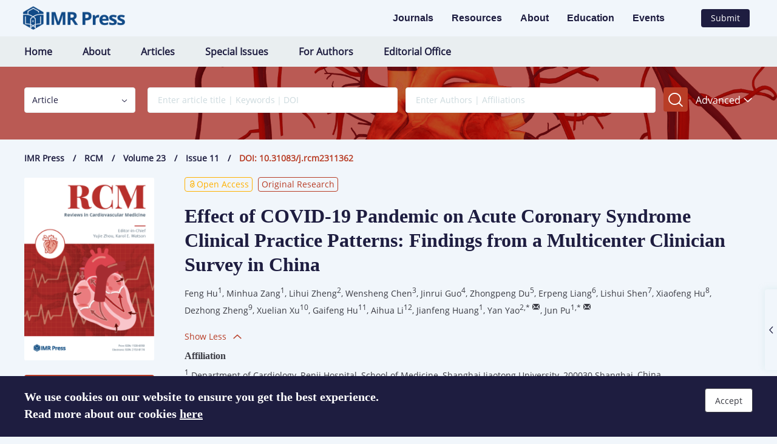

--- FILE ---
content_type: text/css; charset=UTF-8
request_url: https://www.imrpress.com/_nuxt/css/8ab6d21.css
body_size: 2018
content:
@import url(//at.alicdn.com/t/c/font_3272869_ckpcgg278wu.css);@font-face{font-family:Open Sans;src:url(https://venus-pro-bucket.s3-accelerate.amazonaws.com/font/OpenSans-Italic.ttf);font-style:italic oblique}@font-face{font-family:Open Sans;src:url(https://venus-pro-bucket.s3-accelerate.amazonaws.com/font/OpenSansRegular.ttf)}.main-color[data-v-e34e3768]{color:#1e1d40;color:var(--main-color,#1e1d40)}.main-color-l[data-v-e34e3768]{color:#005acd}.logo-color[data-v-e34e3768]{color:#124a87}.tab-color[data-v-e34e3768]{color:#4c516d}.default-color[data-v-e34e3768]{color:#cddade}.link-color[data-v-e34e3768]{color:#005acd}.key-color[data-v-e34e3768]{color:#d90d32}.success-color[data-v-e34e3768]{color:#30a4a6}.warning-color[data-v-e34e3768]{color:#ffb100}.font-color-d[data-v-e34e3768]{color:#000}.font-color[data-v-e34e3768]{color:#3a3b43}.font-color-l[data-v-e34e3768]{color:#717384}.line-color[data-v-e34e3768]{color:#d2d1d9}.border-color[data-v-e34e3768],.disable-color[data-v-e34e3768]{color:#e9eef0}.bg-color[data-v-e34e3768]{color:#f6f9fc}.content-color[data-v-e34e3768]{color:#fff}.shadow-color[data-v-e34e3768]{color:#f5f8fa}.theme-color[data-v-e34e3768]{color:#526475;color:var(--theme-color,#526475)}.main-bg[data-v-e34e3768]{background-color:#1e1d40;background-color:var(--main-color,#1e1d40)}.main-bg-l[data-v-e34e3768]{background-color:#005acd}.logo-bg[data-v-e34e3768]{background-color:#124a87}.tab-bg[data-v-e34e3768]{background-color:#4c516d}.default-bg[data-v-e34e3768]{background-color:#cddade}.link-bg[data-v-e34e3768]{background-color:#005acd}.key-bg[data-v-e34e3768]{background-color:#d90d32}.success-bg[data-v-e34e3768]{background-color:#30a4a6}.warning-bg[data-v-e34e3768]{background-color:#ffb100}.font-bg-d[data-v-e34e3768]{background-color:#000}.font-bg[data-v-e34e3768]{background-color:#3a3b43}.font-bg-l[data-v-e34e3768]{background-color:#717384}.line-bg[data-v-e34e3768]{background-color:#d2d1d9}.border-bg[data-v-e34e3768],.disable-bg[data-v-e34e3768]{background-color:#e9eef0}.bg-bg[data-v-e34e3768]{background-color:#f6f9fc}.content-bg[data-v-e34e3768]{background-color:#fff}.shadow-bg[data-v-e34e3768]{background-color:#f5f8fa}.theme-bg[data-v-e34e3768]{background-color:#526475;background-color:var(--theme-color,#526475)}.ipub-shadow[data-v-e34e3768]{box-shadow:3px 3px 6px #f5f8fa}.ipub-h1[data-v-e34e3768],h1[data-v-e34e3768]{font-size:32px;line-height:46px}.ipub-h1[data-v-e34e3768],.ipub-h2[data-v-e34e3768],h1[data-v-e34e3768],h2[data-v-e34e3768]{font-weight:700;font-family:Times new roman,Garamond,Georgia}.ipub-h2[data-v-e34e3768],h2[data-v-e34e3768]{font-size:24px;line-height:34px}.ipub-h3[data-v-e34e3768],h3[data-v-e34e3768]{font-family:Times new roman,Garamond,Georgia}.ipub-h3[data-v-e34e3768],.ipub-p1[data-v-e34e3768],h3[data-v-e34e3768]{font-size:16px;line-height:24px;font-weight:700}.ipub-p1[data-v-e34e3768],.ipub-p2[data-v-e34e3768]{font-family:Open Sans,HelveticaNeue,Helvetica,Arial}.ipub-p2[data-v-e34e3768]{font-size:14px;font-weight:400;line-height:22px}.mar-b-4[data-v-e34e3768]{margin-bottom:4px}.mar-b-6[data-v-e34e3768]{margin-bottom:6px}.mar-b-8[data-v-e34e3768]{margin-bottom:8px}.mar-b-10[data-v-e34e3768]{margin-bottom:10px}.mar-b-12[data-v-e34e3768]{margin-bottom:12px}.mar-b-16[data-v-e34e3768]{margin-bottom:16px}.mar-b-20[data-v-e34e3768]{margin-bottom:20px}.mar-b-24[data-v-e34e3768]{margin-bottom:24px}.mar-b-30[data-v-e34e3768]{margin-bottom:30px}.mar-b-36[data-v-e34e3768]{margin-bottom:36px}.mar-b-40[data-v-e34e3768]{margin-bottom:40px}.mar-b-50[data-v-e34e3768]{margin-bottom:50px}.mar-b-60[data-v-e34e3768]{margin-bottom:60px}.mar-b-80[data-v-e34e3768]{margin-bottom:80px}.mar-b-100[data-v-e34e3768]{margin-bottom:100px}.mar-l-5[data-v-e34e3768]{margin-left:5px}.mar-l-10[data-v-e34e3768]{margin-left:10px}.mar-l-12[data-v-e34e3768]{margin-left:12px}.mar-l-16[data-v-e34e3768]{margin-left:16px}.mar-l-20[data-v-e34e3768]{margin-left:20px}.mar-l-30[data-v-e34e3768]{margin-left:30px}.mar-l-40[data-v-e34e3768]{margin-left:40px}.tr[data-v-e34e3768]{text-align:right}.tl[data-v-e34e3768]{text-align:left}.tc[data-v-e34e3768]{text-align:center}.fw-bd[data-v-e34e3768]{font-weight:700}.fw-400[data-v-e34e3768]{font-weight:400}.inline-block[data-v-e34e3768]{display:inline-block}.line-h-40[data-v-e34e3768]{line-height:40px}.flex[data-v-e34e3768]{display:flex}.flex-center[data-v-e34e3768]{display:flex;justify-content:center;align-items:center}.ipub-link[data-v-e34e3768]:hover{color:#005acd;transition:all .3s;cursor:pointer}.ipub-link-theme[data-v-e34e3768]:hover{color:#526475;color:var(--theme-color,#526475);transition:all .3s;cursor:pointer}.ipub-c-p[data-v-e34e3768],.ipub-cursor-pointer[data-v-e34e3768]{cursor:pointer}.relative[data-v-e34e3768]{position:relative}.right-option[data-v-e34e3768]{position:absolute;right:0;top:0}.rotate[data-v-e34e3768]{display:inline-block;transition:all .3s}.rotate-90[data-v-e34e3768]{transform:rotate(90deg)}.rotate-180[data-v-e34e3768]{transform:rotate(180deg)}.rotate-270[data-v-e34e3768]{transform:rotate(-90deg)}.transition[data-v-e34e3768]{transition:all .3s}.ipub--validateStatus[data-v-e34e3768]{border-color:#d90d32!important}.disabled-icon[data-v-e34e3768]{color:#d2d1d9;cursor:not-allowed!important}.omis[data-v-e34e3768]{width:100%;overflow:hidden;text-overflow:ellipsis}.nowrap[data-v-e34e3768],.omis[data-v-e34e3768]{white-space:nowrap}.omission-2[data-v-e34e3768]{-webkit-line-clamp:2}.omission-2[data-v-e34e3768],.omission[data-v-e34e3768]{display:-webkit-box;-webkit-box-orient:vertical;overflow:hidden}.omission[data-v-e34e3768]{-webkit-line-clamp:3}.ipub-draggable-icon[data-v-e34e3768]{vertical-align:middle;display:inline-flex;font-size:24px;width:40px;text-align:center;justify-content:center;align-items:center;cursor:move}.border-right[data-v-e34e3768]{border-right:1px solid #e9eef0}.border-bottom[data-v-e34e3768]{border-bottom:1px solid #e9eef0}.ipub-row[data-v-e34e3768]{width:100%;display:flex;flex-wrap:wrap}.ipub-dropdown[data-v-e34e3768]{position:relative;display:inline-block}.ipub-dropdown .ipub-dropdown__title[data-v-e34e3768]{cursor:pointer}.ipub-dropdown .ipub-dropdown__warp[data-v-e34e3768]{position:absolute;width:-moz-max-content;width:max-content;max-height:0;border-radius:4px;transition:all .3s;overflow:hidden;box-sizing:border-box;z-index:999;left:0;margin-top:14px}.ipub-dropdown .ipub-dropdown__warp .ipub-dropdown__warp__item[data-v-e34e3768]{background:#fff;border:1px solid #e9eef0;padding:10px 16px}.ipub-dropdown.active .ipub-dropdown__warp[data-v-e34e3768]{max-height:500px}.ipub-fade-enter-active[data-v-e34e3768]{animation:bounce-in-e34e3768 .5s}.ipub-fade-leave-active[data-v-e34e3768]{animation:bounce-out-e34e3768 .5s}.ipub-fade-enter[data-v-e34e3768],.ipub-fade-leave-to[data-v-e34e3768]{opacity:0}@keyframes bounce-in-e34e3768{0%{transform:scale(0)}50%{transform:scale(1.2)}to{transform:scale(1)}}@keyframes bounce-out-e34e3768{0%{transform:scale(1)}50%{transform:scale(1.2)}to{transform:scale(0)}}#footer[data-v-e34e3768]{background:#e9eef0;min-width:1200px}#footer .footer-content[data-v-e34e3768]{padding:30px 0;color:#1e1d40;color:var(--main-color,#1e1d40)}#footer .footer-content .relative[data-v-e34e3768]{display:flex;align-items:center;justify-content:center}#footer .footer-content .publisher-logo[data-v-e34e3768]{height:40px;position:absolute;left:0}#footer .footer-content .footer-menus[data-v-e34e3768]{display:flex;justify-content:space-between}#footer .footer-content .footer-menus .footer-menus-item[data-v-e34e3768]{font-weight:600;width:-moz-max-content;width:max-content}#footer .footer-content .footer-menus-link[data-v-e34e3768]{font-size:30px;line-height:40px}#footer .footer-content .footer-menus-link .ipub-icon[data-v-e34e3768]{font-weight:700;margin-left:10px}#footer .footer-bottom[data-v-e34e3768]{min-width:1200px;background:#d8e3e7}#footer .footer-bottom .ipub-common-content[data-v-e34e3768]{color:#3a3b43}#footer .footer-bottom .ipub-common-content a[data-v-e34e3768]{text-decoration:underline}.journal-disclaimer-link[data-v-e34e3768]{position:relative}.journal-disclaimer-link:hover .journal-disclaimer-tips[data-v-e34e3768]{display:block}.journal-disclaimer-tips[data-v-e34e3768]{left:100px;box-shadow:3px 3px 6px #f5f8fa;display:none;transition:all .3s;width:400px;position:absolute;right:0;top:50%;transform:translateY(-50%);color:#3a3b43;background:#fff;padding:10px 20px;border-radius:4px}.journal-disclaimer-tips[data-v-e34e3768]:after{content:"";width:0;height:0;box-sizing:content-box;border-color:transparent #fff transparent transparent;border-style:solid;border-width:7px 14px;position:absolute;left:-28px;top:calc(50% - 7px)}.pos-top[data-v-e34e3768]{top:auto;bottom:-82px;line-height:24px;left:-99px;width:200px}.ipub-cookie[data-v-e34e3768]{position:fixed;bottom:0;left:0;height:100px;width:100%;background:#1e1d40;background:var(--main-color,#1e1d40);color:#fff;display:flex;vertical-align:center;padding:20px 0;box-sizing:border-box;transition:all .5s;z-index:999}.ipub-cookie a[data-v-e34e3768]{text-decoration:underline}.ipub-cookie.accepted[data-v-e34e3768]{bottom:-100px}

--- FILE ---
content_type: text/css; charset=UTF-8
request_url: https://www.imrpress.com/_nuxt/css/bf660ef.css
body_size: 6665
content:
@import url(//at.alicdn.com/t/c/font_3272869_ckpcgg278wu.css);.ipub-button{display:inline-block;line-height:40px;min-width:40px;cursor:pointer;background-color:#fff;border:none;color:#3a3b43;margin:0;border-radius:4px;height:40px;padding:0 16px;font-family:Open Sans,HelveticaNeue,Helvetica,Arial;font-size:16px;text-align:center;box-sizing:border-box;font-size:1em}.ipub-button+.ipub-button{margin-left:20px}.ipub-button:hover{transition:all .3s;opacity:.7}.ipub-button--small{font-weight:400;line-height:30px;height:30px}.ipub-button--small.is-round{padding:0 20px;border-radius:15px}.ipub-button--default{border-width:1px;border-style:solid}.ipub-button--default.is-plain.is-disabled{color:#cddade;border:1px solid #cddade;background-color:transparent;pointer-events:none}.ipub-button--primary{background-color:#1e1d40;background-color:var(--main-color,#1e1d40);color:#fff}.ipub-button--primary.is-plain{color:#1e1d40;color:var(--main-color,#1e1d40)}.ipub-button--primary.is-plain:hover{color:#fff;background-color:#1e1d40;background-color:var(--main-color,#1e1d40)}.ipub-button--primary.is-plain.is-disabled{color:#cddade;border:1px solid #cddade;background-color:transparent;pointer-events:none}.ipub-button--danger{background-color:#d90d32;color:#fff}.ipub-button--danger.is-plain{color:#d90d32}.ipub-button--danger.is-plain:hover{color:#fff;background-color:#d90d32}.ipub-button--danger.is-plain.is-disabled{color:#cddade;border:1px solid #cddade;background-color:transparent;pointer-events:none}.ipub-button--theme{background-color:#526475;background-color:var(--theme-color,#526475);color:#fff}.ipub-button--theme.is-plain{color:#526475;color:var(--theme-color,#526475)}.ipub-button--theme.is-plain:hover{color:#fff;background-color:#526475;background-color:var(--theme-color,#526475)}.ipub-button--theme.is-plain.is-disabled{color:#cddade;border:1px solid #cddade;background-color:transparent;pointer-events:none}.ipub-button--success{background-color:#30a4a6;color:#fff}.ipub-button--success.is-plain{color:#30a4a6}.ipub-button--success.is-plain:hover{color:#fff;background-color:#30a4a6}.ipub-button--success.is-plain.is-disabled{color:#cddade;border:1px solid #cddade;background-color:transparent;pointer-events:none}.ipub-button--warning{background-color:#ffb100;color:#fff}.ipub-button--warning.is-plain{color:#ffb100}.ipub-button--warning.is-plain:hover{color:#fff;background-color:#ffb100}.ipub-button--warning.is-plain.is-disabled{color:#cddade;border:1px solid #cddade;background-color:transparent;pointer-events:none}.ipub-button.is-plain{border-width:1px;border-style:solid;background-color:transparent}.ipub-button.is-circle{padding:0 12px;border-radius:50%;min-width:0}.ipub-button.is-round{padding:0 20px;border-radius:20px}.ipub-button.is-disabled{border:transparent;background:#e9eef0;color:#cddade;pointer-events:none;cursor:not-allowed}.ipub-button.is-loading{opacity:.7}.ipub-button__icon+span{margin-left:5px}.ipub-button--text{color:#005acd;padding:0;border:none;min-width:0}.ipub-button--text:hover{color:#124a87;opacity:1}.ipub-button--text.is-disabled{color:#cddade;background:transparent;cursor:not-allowed}.main-color[data-v-6868da25]{color:#1e1d40;color:var(--main-color,#1e1d40)}.main-color-l[data-v-6868da25]{color:#005acd}.logo-color[data-v-6868da25]{color:#124a87}.tab-color[data-v-6868da25]{color:#4c516d}.default-color[data-v-6868da25]{color:#cddade}.link-color[data-v-6868da25]{color:#005acd}.key-color[data-v-6868da25]{color:#d90d32}.success-color[data-v-6868da25]{color:#30a4a6}.warning-color[data-v-6868da25]{color:#ffb100}.font-color-d[data-v-6868da25]{color:#000}.font-color[data-v-6868da25]{color:#3a3b43}.font-color-l[data-v-6868da25]{color:#717384}.line-color[data-v-6868da25]{color:#d2d1d9}.border-color[data-v-6868da25],.disable-color[data-v-6868da25]{color:#e9eef0}.bg-color[data-v-6868da25]{color:#f6f9fc}.content-color[data-v-6868da25]{color:#fff}.shadow-color[data-v-6868da25]{color:#f5f8fa}.theme-color[data-v-6868da25]{color:#526475;color:var(--theme-color,#526475)}.main-bg[data-v-6868da25]{background-color:#1e1d40;background-color:var(--main-color,#1e1d40)}.main-bg-l[data-v-6868da25]{background-color:#005acd}.logo-bg[data-v-6868da25]{background-color:#124a87}.tab-bg[data-v-6868da25]{background-color:#4c516d}.default-bg[data-v-6868da25]{background-color:#cddade}.link-bg[data-v-6868da25]{background-color:#005acd}.key-bg[data-v-6868da25]{background-color:#d90d32}.success-bg[data-v-6868da25]{background-color:#30a4a6}.warning-bg[data-v-6868da25]{background-color:#ffb100}.font-bg-d[data-v-6868da25]{background-color:#000}.font-bg[data-v-6868da25]{background-color:#3a3b43}.font-bg-l[data-v-6868da25]{background-color:#717384}.line-bg[data-v-6868da25]{background-color:#d2d1d9}.border-bg[data-v-6868da25],.disable-bg[data-v-6868da25]{background-color:#e9eef0}.bg-bg[data-v-6868da25]{background-color:#f6f9fc}.content-bg[data-v-6868da25]{background-color:#fff}.shadow-bg[data-v-6868da25]{background-color:#f5f8fa}.theme-bg[data-v-6868da25]{background-color:#526475;background-color:var(--theme-color,#526475)}.ipub-shadow[data-v-6868da25]{box-shadow:3px 3px 6px #f5f8fa}.ipub-h1[data-v-6868da25],h1[data-v-6868da25]{font-size:32px;line-height:46px}.ipub-h1[data-v-6868da25],.ipub-h2[data-v-6868da25],h1[data-v-6868da25],h2[data-v-6868da25]{font-weight:700;font-family:Times new roman,Garamond,Georgia}.ipub-h2[data-v-6868da25],h2[data-v-6868da25]{font-size:24px;line-height:34px}.ipub-h3[data-v-6868da25],h3[data-v-6868da25]{font-family:Times new roman,Garamond,Georgia}.ipub-h3[data-v-6868da25],.ipub-p1[data-v-6868da25],h3[data-v-6868da25]{font-size:16px;line-height:24px;font-weight:700}.ipub-p1[data-v-6868da25],.ipub-p2[data-v-6868da25]{font-family:Open Sans,HelveticaNeue,Helvetica,Arial}.ipub-p2[data-v-6868da25]{font-size:14px;font-weight:400;line-height:22px}.mar-b-4[data-v-6868da25]{margin-bottom:4px}.mar-b-6[data-v-6868da25]{margin-bottom:6px}.mar-b-8[data-v-6868da25]{margin-bottom:8px}.mar-b-10[data-v-6868da25]{margin-bottom:10px}.mar-b-12[data-v-6868da25]{margin-bottom:12px}.mar-b-16[data-v-6868da25]{margin-bottom:16px}.mar-b-20[data-v-6868da25]{margin-bottom:20px}.mar-b-24[data-v-6868da25]{margin-bottom:24px}.mar-b-30[data-v-6868da25]{margin-bottom:30px}.mar-b-36[data-v-6868da25]{margin-bottom:36px}.mar-b-40[data-v-6868da25]{margin-bottom:40px}.mar-b-50[data-v-6868da25]{margin-bottom:50px}.mar-b-60[data-v-6868da25]{margin-bottom:60px}.mar-b-80[data-v-6868da25]{margin-bottom:80px}.mar-b-100[data-v-6868da25]{margin-bottom:100px}.mar-l-5[data-v-6868da25]{margin-left:5px}.mar-l-10[data-v-6868da25]{margin-left:10px}.mar-l-12[data-v-6868da25]{margin-left:12px}.mar-l-16[data-v-6868da25]{margin-left:16px}.mar-l-20[data-v-6868da25]{margin-left:20px}.mar-l-30[data-v-6868da25]{margin-left:30px}.mar-l-40[data-v-6868da25]{margin-left:40px}.tr[data-v-6868da25]{text-align:right}.tl[data-v-6868da25]{text-align:left}.tc[data-v-6868da25]{text-align:center}.fw-bd[data-v-6868da25]{font-weight:700}.fw-400[data-v-6868da25]{font-weight:400}.inline-block[data-v-6868da25]{display:inline-block}.line-h-40[data-v-6868da25]{line-height:40px}.flex[data-v-6868da25]{display:flex}.flex-center[data-v-6868da25]{display:flex;justify-content:center;align-items:center}.ipub-link[data-v-6868da25]:hover{color:#005acd;transition:all .3s;cursor:pointer}.ipub-link-theme[data-v-6868da25]:hover{color:#526475;color:var(--theme-color,#526475);transition:all .3s;cursor:pointer}.ipub-c-p[data-v-6868da25],.ipub-cursor-pointer[data-v-6868da25]{cursor:pointer}.relative[data-v-6868da25]{position:relative}.right-option[data-v-6868da25]{position:absolute;right:0;top:0}.rotate[data-v-6868da25]{display:inline-block;transition:all .3s}.rotate-90[data-v-6868da25]{transform:rotate(90deg)}.rotate-180[data-v-6868da25]{transform:rotate(180deg)}.rotate-270[data-v-6868da25]{transform:rotate(-90deg)}.transition[data-v-6868da25]{transition:all .3s}.ipub--validateStatus[data-v-6868da25]{border-color:#d90d32!important}.disabled-icon[data-v-6868da25]{color:#d2d1d9;cursor:not-allowed!important}.omis[data-v-6868da25]{width:100%;overflow:hidden;text-overflow:ellipsis}.nowrap[data-v-6868da25],.omis[data-v-6868da25]{white-space:nowrap}.omission-2[data-v-6868da25]{-webkit-line-clamp:2}.omission-2[data-v-6868da25],.omission[data-v-6868da25]{display:-webkit-box;-webkit-box-orient:vertical;overflow:hidden}.omission[data-v-6868da25]{-webkit-line-clamp:3}.ipub-draggable-icon[data-v-6868da25]{vertical-align:middle;display:inline-flex;font-size:24px;width:40px;text-align:center;justify-content:center;align-items:center;cursor:move}.border-right[data-v-6868da25]{border-right:1px solid #e9eef0}.border-bottom[data-v-6868da25]{border-bottom:1px solid #e9eef0}.ipub-row[data-v-6868da25]{width:100%;display:flex;flex-wrap:wrap}.ipub-dropdown[data-v-6868da25]{position:relative;display:inline-block}.ipub-dropdown .ipub-dropdown__title[data-v-6868da25]{cursor:pointer}.ipub-dropdown .ipub-dropdown__warp[data-v-6868da25]{position:absolute;width:-moz-max-content;width:max-content;max-height:0;border-radius:4px;transition:all .3s;overflow:hidden;box-sizing:border-box;z-index:999;left:0;margin-top:14px}.ipub-dropdown .ipub-dropdown__warp .ipub-dropdown__warp__item[data-v-6868da25]{background:#fff;border:1px solid #e9eef0;padding:10px 16px}.ipub-dropdown.active .ipub-dropdown__warp[data-v-6868da25]{max-height:500px}.ipub-fade-enter-active[data-v-6868da25]{animation:bounce-in-6868da25 .5s}.ipub-fade-leave-active[data-v-6868da25]{animation:bounce-out-6868da25 .5s}.ipub-fade-enter[data-v-6868da25],.ipub-fade-leave-to[data-v-6868da25]{opacity:0}@keyframes bounce-in-6868da25{0%{transform:scale(0)}50%{transform:scale(1.2)}to{transform:scale(1)}}@keyframes bounce-out-6868da25{0%{transform:scale(1)}50%{transform:scale(1.2)}to{transform:scale(0)}}.ipub-backtop[data-v-6868da25]{display:flex;flex-direction:column;align-items:center;justify-content:center;box-shadow:-1px -1px 10px 0 rgba(206,232,234,.5);width:52px;font-size:24px;position:fixed;right:-32px;bottom:110px;background:#f1f6fb;border-radius:4px 0 0 4px;opacity:1;transition:all .3s;z-index:999;cursor:pointer;padding:12px 0}.ipub-backtop .ipub-p5[data-v-6868da25]{font-size:10px}.ipub-backtop.isShow[data-v-6868da25]{opacity:1!important}.ipub-backtop-content[data-v-6868da25]{transition:all .3s;opacity:0}.ipub-backtop-switch[data-v-6868da25]{transition:all .3s;opacity:1;position:absolute;left:0;width:20px;text-align:center;font-size:14px}.ipub-backtop-switch>i[data-v-6868da25]{display:inline-block;transform:rotate(90deg)}.ipub-backtop[data-v-6868da25]:hover{right:0}.ipub-backtop:hover .ipub-backtop-content[data-v-6868da25]{opacity:1}.ipub-backtop:hover .ipub-backtop-switch[data-v-6868da25]{opacity:0}.ipub-date-picker{position:relative;border-radius:2px;background:#fff}.ipub-date-picker-value{position:absolute;left:38px;top:9px;line-height:22px}.ipub-date-picker-placeholder{color:#cddade}.ipub-date-time-picker{position:relative;border-radius:2px;background:#fff}.ipub-date-time-picker-value{position:absolute;left:38px;top:9px;line-height:22px}.ipub-date-time-picker-placeholder{color:#cddade}.date-range-picker,.datepicker,.datetime-picker,.timepicker{position:relative;font-size:14px;color:#444;-webkit-user-select:none;-moz-user-select:none;user-select:none}.date-range-picker.disabled,.datepicker.disabled,.datetime-picker.disabled,.timepicker.disabled{background:#e9eef0;pointer-events:none}.date-range-picker.disabled .vue-input,.datepicker.disabled .vue-input,.datetime-picker.disabled .vue-input,.timepicker.disabled .vue-input{background:#e9eef0}.date-range-picker .scrollbar-wrap .scrollbar,.datepicker .scrollbar-wrap .scrollbar,.datetime-picker .scrollbar-wrap .scrollbar,.timepicker .scrollbar-wrap .scrollbar{width:5.6px!important;border-radius:2.8px!important;background:#eee!important}.date-range-picker .vue-popper,.datepicker .vue-popper,.datetime-picker .vue-popper,.timepicker .vue-popper{border-color:rgba(194,204,220,.5)!important}.date-range-picker .vue-popper[x-placement^=bottom] .arrow,.datepicker .vue-popper[x-placement^=bottom] .arrow,.datetime-picker .vue-popper[x-placement^=bottom] .arrow,.timepicker .vue-popper[x-placement^=bottom] .arrow{border-bottom-color:rgba(194,204,220,.5)!important}.date-range-picker .vue-popper[x-placement^=top] .arrow,.datepicker .vue-popper[x-placement^=top] .arrow,.datetime-picker .vue-popper[x-placement^=top] .arrow,.timepicker .vue-popper[x-placement^=top] .arrow{border-top-color:rgba(194,204,220,.5)!important}.date-range-picker *,.datepicker *,.datetime-picker *,.timepicker *{box-sizing:border-box;outline:none!important}.date-range-picker .range-separator,.datepicker .range-separator,.datetime-picker .range-separator,.timepicker .range-separator{font-size:0}.date-range-picker .input-wrapper,.datepicker .input-wrapper,.datetime-picker .input-wrapper,.timepicker .input-wrapper{display:flex;align-items:center;width:100%;height:40px;border:1px solid #e9eef0;box-sizing:border-box;border-radius:2px;padding:12px;transition:all .3s;overflow:hidden}.date-range-picker .input-wrapper.focus,.datepicker .input-wrapper.focus,.datetime-picker .input-wrapper.focus,.timepicker .input-wrapper.focus{border-color:#005acd}.date-range-picker .input-wrapper.focus .icon-clear,.date-range-picker .input-wrapper:hover .icon-clear,.datepicker .input-wrapper.focus .icon-clear,.datepicker .input-wrapper:hover .icon-clear,.datetime-picker .input-wrapper.focus .icon-clear,.datetime-picker .input-wrapper:hover .icon-clear,.timepicker .input-wrapper.focus .icon-clear,.timepicker .input-wrapper:hover .icon-clear{pointer-events:all;opacity:1;cursor:pointer}.date-range-picker.ipub--validateStatus .input-wrapper,.datepicker.ipub--validateStatus .input-wrapper,.datetime-picker.ipub--validateStatus .input-wrapper,.timepicker.ipub--validateStatus .input-wrapper{border-color:#d90d32}.date-range-picker .prefix,.date-range-picker .suffix,.datepicker .prefix,.datepicker .suffix,.datetime-picker .prefix,.datetime-picker .suffix,.timepicker .prefix,.timepicker .suffix{display:flex;align-items:center}.date-range-picker .suffix,.datepicker .suffix,.datetime-picker .suffix,.timepicker .suffix{padding-left:12px}.date-range-picker .prefix,.datepicker .prefix,.datetime-picker .prefix,.timepicker .prefix{padding-right:12px}.date-range-picker .icon-clear,.datepicker .icon-clear,.datetime-picker .icon-clear,.timepicker .icon-clear{display:flex;align-items:center;justify-content:center;padding:.1em;font-size:1em;color:#999;pointer-events:none;opacity:0}.date-range-picker .icon-date,.date-range-picker .icon-del,.date-range-picker .icon-time,.datepicker .icon-date,.datepicker .icon-del,.datepicker .icon-time,.datetime-picker .icon-date,.datetime-picker .icon-del,.datetime-picker .icon-time,.timepicker .icon-date,.timepicker .icon-del,.timepicker .icon-time{width:1em;height:1em}.date-range-picker .vue-input,.datepicker .vue-input,.datetime-picker .vue-input,.timepicker .vue-input{display:block;height:100%;flex:1;padding:0;font-size:0;border:none;width:calc(100% - 72px)}.date-range-picker .vue-input::-moz-placeholder,.datepicker .vue-input::-moz-placeholder,.datetime-picker .vue-input::-moz-placeholder,.timepicker .vue-input::-moz-placeholder{color:#ccc}.date-range-picker .vue-input::placeholder,.datepicker .vue-input::placeholder,.datetime-picker .vue-input::placeholder,.timepicker .vue-input::placeholder{color:#ccc}.date-range-picker .picker,.datepicker .picker,.datetime-picker .picker,.timepicker .picker{display:block;z-index:10000;box-shadow:0 1px 14px rgba(0,0,0,.1)}.date-range-picker .picker .picker-content,.datepicker .picker .picker-content,.datetime-picker .picker .picker-content,.timepicker .picker .picker-content{width:280px;padding:14px}.date-range-picker .picker .picker-head,.datepicker .picker .picker-head,.datetime-picker .picker .picker-head,.timepicker .picker .picker-head{padding:0 0 14px;text-align:center}.date-range-picker .picker .picker-head .picker-h span,.datepicker .picker .picker-head .picker-h span,.datetime-picker .picker .picker-head .picker-h span,.timepicker .picker .picker-head .picker-h span{font-size:22.4px}.date-range-picker .picker .picker-head .picker-h .date,.date-range-picker .picker .picker-head .picker-h .month,.date-range-picker .picker .picker-head .picker-h .year,.datepicker .picker .picker-head .picker-h .date,.datepicker .picker .picker-head .picker-h .month,.datepicker .picker .picker-head .picker-h .year,.datetime-picker .picker .picker-head .picker-h .date,.datetime-picker .picker .picker-head .picker-h .month,.datetime-picker .picker .picker-head .picker-h .year,.timepicker .picker .picker-head .picker-h .date,.timepicker .picker .picker-head .picker-h .month,.timepicker .picker .picker-head .picker-h .year{cursor:pointer}.date-range-picker .picker .picker-head .picker-h .date:hover,.date-range-picker .picker .picker-head .picker-h .month:hover,.date-range-picker .picker .picker-head .picker-h .year:hover,.datepicker .picker .picker-head .picker-h .date:hover,.datepicker .picker .picker-head .picker-h .month:hover,.datepicker .picker .picker-head .picker-h .year:hover,.datetime-picker .picker .picker-head .picker-h .date:hover,.datetime-picker .picker .picker-head .picker-h .month:hover,.datetime-picker .picker .picker-head .picker-h .year:hover,.timepicker .picker .picker-head .picker-h .date:hover,.timepicker .picker .picker-head .picker-h .month:hover,.timepicker .picker .picker-head .picker-h .year:hover{color:#005acd}.date-range-picker .picker .picker-head .next,.date-range-picker .picker .picker-head .prev,.datepicker .picker .picker-head .next,.datepicker .picker .picker-head .prev,.datetime-picker .picker .picker-head .next,.datetime-picker .picker .picker-head .prev,.timepicker .picker .picker-head .next,.timepicker .picker .picker-head .prev{padding:0 7px;border:none;background:transparent;cursor:pointer}.date-range-picker .picker .picker-head .next.disabled,.date-range-picker .picker .picker-head .prev.disabled,.datepicker .picker .picker-head .next.disabled,.datepicker .picker .picker-head .prev.disabled,.datetime-picker .picker .picker-head .next.disabled,.datetime-picker .picker .picker-head .prev.disabled,.timepicker .picker .picker-head .next.disabled,.timepicker .picker .picker-head .prev.disabled{color:#ccc;cursor:default}.date-range-picker .picker .picker-head .prev,.datepicker .picker .picker-head .prev,.datetime-picker .picker .picker-head .prev,.timepicker .picker .picker-head .prev{float:left}.date-range-picker .picker .picker-head .next,.datepicker .picker .picker-head .next,.datetime-picker .picker .picker-head .next,.timepicker .picker .picker-head .next{float:right}.date-range-picker .picker .picker-items,.datepicker .picker .picker-items,.datetime-picker .picker .picker-items,.timepicker .picker .picker-items{overflow:hidden}.date-range-picker .picker .picker-items .row-item,.datepicker .picker .picker-items .row-item,.datetime-picker .picker .picker-items .row-item,.timepicker .picker .picker-items .row-item{line-height:28px;overflow:hidden}.date-range-picker .picker .picker-items .row-item.h,.datepicker .picker .picker-items .row-item.h,.datetime-picker .picker .picker-items .row-item.h,.timepicker .picker .picker-items .row-item.h{border-bottom:1px solid #f3f5f8}.date-range-picker .picker .picker-items .row-item.h .item,.datepicker .picker .picker-items .row-item.h .item,.datetime-picker .picker .picker-items .row-item.h .item,.timepicker .picker .picker-items .row-item.h .item{font-size:14px;color:#999!important}.date-range-picker .picker .picker-items .row-item.line,.datepicker .picker .picker-items .row-item.line,.datetime-picker .picker .picker-items .row-item.line,.timepicker .picker .picker-items .row-item.line{display:block;float:left}.date-range-picker .picker .picker-items .row-item.line .item,.datepicker .picker .picker-items .row-item.line .item,.datetime-picker .picker .picker-items .row-item.line .item,.timepicker .picker .picker-items .row-item.line .item{width:100%;display:block}.date-range-picker .picker .picker-items .row-item .item,.datepicker .picker .picker-items .row-item .item,.datetime-picker .picker .picker-items .row-item .item,.timepicker .picker .picker-items .row-item .item{display:inline-block;line-height:inherit;padding:0 11.2px;text-align:center;cursor:pointer}.date-range-picker .picker .picker-items .row-item .item.date,.datepicker .picker .picker-items .row-item .item.date,.datetime-picker .picker .picker-items .row-item .item.date,.timepicker .picker .picker-items .row-item .item.date{width:14.2857142857%}.date-range-picker .picker .picker-items .row-item .item.month,.date-range-picker .picker .picker-items .row-item .item.year,.datepicker .picker .picker-items .row-item .item.month,.datepicker .picker .picker-items .row-item .item.year,.datetime-picker .picker .picker-items .row-item .item.month,.datetime-picker .picker .picker-items .row-item .item.year,.timepicker .picker .picker-items .row-item .item.month,.timepicker .picker .picker-items .row-item .item.year{width:33%}.date-range-picker .picker .picker-items .row-item .item:hover,.datepicker .picker .picker-items .row-item .item:hover,.datetime-picker .picker .picker-items .row-item .item:hover,.timepicker .picker .picker-items .row-item .item:hover{color:#005acd}.date-range-picker .picker .picker-items .row-item .item.disabled,.date-range-picker .picker .picker-items .row-item .item.not-in-month,.datepicker .picker .picker-items .row-item .item.disabled,.datepicker .picker .picker-items .row-item .item.not-in-month,.datetime-picker .picker .picker-items .row-item .item.disabled,.datetime-picker .picker .picker-items .row-item .item.not-in-month,.timepicker .picker .picker-items .row-item .item.disabled,.timepicker .picker .picker-items .row-item .item.not-in-month{color:#ccc!important}.date-range-picker .picker .picker-items .row-item .item.disabled:before,.date-range-picker .picker .picker-items .row-item .item.not-in-month:before,.datepicker .picker .picker-items .row-item .item.disabled:before,.datepicker .picker .picker-items .row-item .item.not-in-month:before,.datetime-picker .picker .picker-items .row-item .item.disabled:before,.datetime-picker .picker .picker-items .row-item .item.not-in-month:before,.timepicker .picker .picker-items .row-item .item.disabled:before,.timepicker .picker .picker-items .row-item .item.not-in-month:before{content:none!important}.date-range-picker .picker .picker-items .row-item .item.disabled,.datepicker .picker .picker-items .row-item .item.disabled,.datetime-picker .picker .picker-items .row-item .item.disabled,.timepicker .picker .picker-items .row-item .item.disabled{cursor:no-drop!important}.date-range-picker .picker .picker-items .row-item .item.is-in-range,.date-range-picker .picker .picker-items .row-item .item.is-now,.date-range-picker .picker .picker-items .row-item .item.selected,.datepicker .picker .picker-items .row-item .item.is-in-range,.datepicker .picker .picker-items .row-item .item.is-now,.datepicker .picker .picker-items .row-item .item.selected,.datetime-picker .picker .picker-items .row-item .item.is-in-range,.datetime-picker .picker .picker-items .row-item .item.is-now,.datetime-picker .picker .picker-items .row-item .item.selected,.timepicker .picker .picker-items .row-item .item.is-in-range,.timepicker .picker .picker-items .row-item .item.is-now,.timepicker .picker .picker-items .row-item .item.selected{position:relative}.date-range-picker .picker .picker-items .row-item .item.is-in-range:before,.date-range-picker .picker .picker-items .row-item .item.is-now:before,.date-range-picker .picker .picker-items .row-item .item.selected:before,.datepicker .picker .picker-items .row-item .item.is-in-range:before,.datepicker .picker .picker-items .row-item .item.is-now:before,.datepicker .picker .picker-items .row-item .item.selected:before,.datetime-picker .picker .picker-items .row-item .item.is-in-range:before,.datetime-picker .picker .picker-items .row-item .item.is-now:before,.datetime-picker .picker .picker-items .row-item .item.selected:before,.timepicker .picker .picker-items .row-item .item.is-in-range:before,.timepicker .picker .picker-items .row-item .item.is-now:before,.timepicker .picker .picker-items .row-item .item.selected:before{content:"";box-sizing:border-box;position:absolute;left:50%;top:50%;z-index:-1;width:100%;max-width:56px;height:33.6px;border-radius:4.2px;border:1px solid #005acd;transform:translate(-50%,-50%)}.date-range-picker .picker .picker-items .row-item .item.is-now,.datepicker .picker .picker-items .row-item .item.is-now,.datetime-picker .picker .picker-items .row-item .item.is-now,.timepicker .picker .picker-items .row-item .item.is-now{color:#005acd}.date-range-picker .picker .picker-items .row-item .item.is-now:before,.datepicker .picker .picker-items .row-item .item.is-now:before,.datetime-picker .picker .picker-items .row-item .item.is-now:before,.timepicker .picker .picker-items .row-item .item.is-now:before{content:"";border:1px solid rgba(0,90,205,.2);background:none}.date-range-picker .picker .picker-items .row-item .item.is-now.disabled,.datepicker .picker .picker-items .row-item .item.is-now.disabled,.datetime-picker .picker .picker-items .row-item .item.is-now.disabled,.timepicker .picker .picker-items .row-item .item.is-now.disabled{opacity:.8;color:#005acd!important}.date-range-picker .picker .picker-items .row-item .item.is-now.disabled:before,.datepicker .picker .picker-items .row-item .item.is-now.disabled:before,.datetime-picker .picker .picker-items .row-item .item.is-now.disabled:before,.timepicker .picker .picker-items .row-item .item.is-now.disabled:before{content:""!important}.date-range-picker .picker .picker-items .row-item .item.is-in-range:before,.datepicker .picker .picker-items .row-item .item.is-in-range:before,.datetime-picker .picker .picker-items .row-item .item.is-in-range:before,.timepicker .picker .picker-items .row-item .item.is-in-range:before{max-width:none;border-radius:0;border:none;background:rgba(0,90,205,.15)}.date-range-picker .picker .picker-items .row-item .item.selected,.datepicker .picker .picker-items .row-item .item.selected,.datetime-picker .picker .picker-items .row-item .item.selected,.timepicker .picker .picker-items .row-item .item.selected{color:#fff}.date-range-picker .picker .picker-items .row-item .item.selected:before,.datepicker .picker .picker-items .row-item .item.selected:before,.datetime-picker .picker .picker-items .row-item .item.selected:before,.timepicker .picker .picker-items .row-item .item.selected:before{max-width:56px;border-radius:4.2px;background:#005acd}.date-range-picker .picker .btns,.datepicker .picker .btns,.datetime-picker .picker .btns,.timepicker .picker .btns{padding:7px 0 0;border-top:1px solid #f3f5f8;overflow:hidden}.date-range-picker .picker .btns .btn,.datepicker .picker .btns .btn,.datetime-picker .picker .btns .btn,.timepicker .picker .btns .btn{float:right;padding:0 5.6px;margin:0 0 0 7px;font-size:14px;color:#005acd;cursor:pointer}.date-range-picker .range-picker,.datepicker .range-picker,.datetime-picker .range-picker,.timepicker .range-picker{display:flex}.date-range-picker .vue-input{text-align:center}.ipub-icon.iconfont{font-size:1em}.ipub-date-range-picker{position:relative;border-radius:2px;background:#fff}.ipub-date-range-picker-value{position:absolute;left:38px;top:9px;line-height:22px;display:flex;width:calc(100% - 68px)}.ipub-date-range-picker-value>div{width:calc(50% - 5px)}.ipub-date-range-picker-value>div:last-child{box-sizing:border-box;width:calc(50% + 5px);padding-left:10px;border-left:1px solid #e9eef0}.ipub-date-range-picker-placeholder{color:#cddade}.main-color{color:#1e1d40;color:var(--main-color,#1e1d40)}.main-color-l{color:#005acd}.logo-color{color:#124a87}.tab-color{color:#4c516d}.default-color{color:#cddade}.link-color{color:#005acd}.key-color{color:#d90d32}.success-color{color:#30a4a6}.warning-color{color:#ffb100}.font-color-d{color:#000}.font-color{color:#3a3b43}.font-color-l{color:#717384}.line-color{color:#d2d1d9}.border-color,.disable-color{color:#e9eef0}.bg-color{color:#f6f9fc}.content-color{color:#fff}.shadow-color{color:#f5f8fa}.theme-color{color:#526475;color:var(--theme-color,#526475)}.main-bg{background-color:#1e1d40;background-color:var(--main-color,#1e1d40)}.main-bg-l{background-color:#005acd}.logo-bg{background-color:#124a87}.tab-bg{background-color:#4c516d}.default-bg{background-color:#cddade}.link-bg{background-color:#005acd}.key-bg{background-color:#d90d32}.success-bg{background-color:#30a4a6}.warning-bg{background-color:#ffb100}.font-bg-d{background-color:#000}.font-bg{background-color:#3a3b43}.font-bg-l{background-color:#717384}.line-bg{background-color:#d2d1d9}.border-bg,.disable-bg{background-color:#e9eef0}.bg-bg{background-color:#f6f9fc}.content-bg{background-color:#fff}.shadow-bg{background-color:#f5f8fa}.theme-bg{background-color:#526475;background-color:var(--theme-color,#526475)}.ipub-shadow{box-shadow:3px 3px 6px #f5f8fa}.ipub-h1,h1{font-size:32px;line-height:46px}.ipub-h1,.ipub-h2,h1,h2{font-weight:700;font-family:Times new roman,Garamond,Georgia}.ipub-h2,h2{font-size:24px;line-height:34px}.ipub-h3,h3{font-family:Times new roman,Garamond,Georgia}.ipub-h3,.ipub-p1,h3{font-size:16px;line-height:24px;font-weight:700}.ipub-p1,.ipub-p2{font-family:Open Sans,HelveticaNeue,Helvetica,Arial}.ipub-p2{font-size:14px;font-weight:400;line-height:22px}.mar-b-4{margin-bottom:4px}.mar-b-6{margin-bottom:6px}.mar-b-8{margin-bottom:8px}.mar-b-10{margin-bottom:10px}.mar-b-12{margin-bottom:12px}.mar-b-16{margin-bottom:16px}.mar-b-20{margin-bottom:20px}.mar-b-24{margin-bottom:24px}.mar-b-30{margin-bottom:30px}.mar-b-36{margin-bottom:36px}.mar-b-40{margin-bottom:40px}.mar-b-50{margin-bottom:50px}.mar-b-60{margin-bottom:60px}.mar-b-80{margin-bottom:80px}.mar-b-100{margin-bottom:100px}.mar-l-5{margin-left:5px}.mar-l-10{margin-left:10px}.mar-l-12{margin-left:12px}.mar-l-16{margin-left:16px}.mar-l-20{margin-left:20px}.mar-l-30{margin-left:30px}.mar-l-40{margin-left:40px}.tr{text-align:right}.tl{text-align:left}.tc{text-align:center}.fw-bd{font-weight:700}.fw-400{font-weight:400}.inline-block{display:inline-block}.line-h-40{line-height:40px}.flex{display:flex}.flex-center{display:flex;justify-content:center;align-items:center}.ipub-link:hover{color:#005acd;transition:all .3s;cursor:pointer}.ipub-link-theme:hover{color:#526475;color:var(--theme-color,#526475);transition:all .3s;cursor:pointer}.ipub-c-p,.ipub-cursor-pointer{cursor:pointer}.relative{position:relative}.right-option{position:absolute;right:0;top:0}.rotate{display:inline-block;transition:all .3s}.rotate-90{transform:rotate(90deg)}.rotate-180{transform:rotate(180deg)}.rotate-270{transform:rotate(-90deg)}.transition{transition:all .3s}.ipub--validateStatus{border-color:#d90d32!important}.disabled-icon{color:#d2d1d9;cursor:not-allowed!important}.omis{width:100%;overflow:hidden;text-overflow:ellipsis}.nowrap,.omis{white-space:nowrap}.omission-2{-webkit-line-clamp:2}.omission,.omission-2{display:-webkit-box;-webkit-box-orient:vertical;overflow:hidden}.omission{-webkit-line-clamp:3}.ipub-draggable-icon{vertical-align:middle;display:inline-flex;font-size:24px;width:40px;text-align:center;justify-content:center;align-items:center;cursor:move}.border-right{border-right:1px solid #e9eef0}.border-bottom{border-bottom:1px solid #e9eef0}.ipub-row{width:100%;display:flex;flex-wrap:wrap}.ipub-dropdown{position:relative;display:inline-block}.ipub-dropdown .ipub-dropdown__title{cursor:pointer}.ipub-dropdown .ipub-dropdown__warp{position:absolute;width:-moz-max-content;width:max-content;max-height:0;border-radius:4px;transition:all .3s;overflow:hidden;box-sizing:border-box;z-index:999;left:0;margin-top:14px}.ipub-dropdown .ipub-dropdown__warp .ipub-dropdown__warp__item{background:#fff;border:1px solid #e9eef0;padding:10px 16px}.ipub-dropdown.active .ipub-dropdown__warp{max-height:500px}.ipub-fade-enter-active{animation:bounce-in .5s}.ipub-fade-leave-active{animation:bounce-out .5s}.ipub-fade-enter,.ipub-fade-leave-to{opacity:0}@keyframes bounce-in{0%{transform:scale(0)}50%{transform:scale(1.2)}to{transform:scale(1)}}@keyframes bounce-out{0%{transform:scale(1)}50%{transform:scale(1.2)}to{transform:scale(0)}}.ipub-editor{transition:all .3s;border:1px solid transparent;border-radius:2px;overflow:hidden}.ipub-editor--active{border:1px solid #005acd}.main-color[data-v-29fd1bc6]{color:#1e1d40;color:var(--main-color,#1e1d40)}.main-color-l[data-v-29fd1bc6]{color:#005acd}.logo-color[data-v-29fd1bc6]{color:#124a87}.tab-color[data-v-29fd1bc6]{color:#4c516d}.default-color[data-v-29fd1bc6]{color:#cddade}.link-color[data-v-29fd1bc6]{color:#005acd}.key-color[data-v-29fd1bc6]{color:#d90d32}.success-color[data-v-29fd1bc6]{color:#30a4a6}.warning-color[data-v-29fd1bc6]{color:#ffb100}.font-color-d[data-v-29fd1bc6]{color:#000}.font-color[data-v-29fd1bc6]{color:#3a3b43}.font-color-l[data-v-29fd1bc6]{color:#717384}.line-color[data-v-29fd1bc6]{color:#d2d1d9}.border-color[data-v-29fd1bc6],.disable-color[data-v-29fd1bc6]{color:#e9eef0}.bg-color[data-v-29fd1bc6]{color:#f6f9fc}.content-color[data-v-29fd1bc6]{color:#fff}.shadow-color[data-v-29fd1bc6]{color:#f5f8fa}.theme-color[data-v-29fd1bc6]{color:#526475;color:var(--theme-color,#526475)}.main-bg[data-v-29fd1bc6]{background-color:#1e1d40;background-color:var(--main-color,#1e1d40)}.main-bg-l[data-v-29fd1bc6]{background-color:#005acd}.logo-bg[data-v-29fd1bc6]{background-color:#124a87}.tab-bg[data-v-29fd1bc6]{background-color:#4c516d}.default-bg[data-v-29fd1bc6]{background-color:#cddade}.link-bg[data-v-29fd1bc6]{background-color:#005acd}.key-bg[data-v-29fd1bc6]{background-color:#d90d32}.success-bg[data-v-29fd1bc6]{background-color:#30a4a6}.warning-bg[data-v-29fd1bc6]{background-color:#ffb100}.font-bg-d[data-v-29fd1bc6]{background-color:#000}.font-bg[data-v-29fd1bc6]{background-color:#3a3b43}.font-bg-l[data-v-29fd1bc6]{background-color:#717384}.line-bg[data-v-29fd1bc6]{background-color:#d2d1d9}.border-bg[data-v-29fd1bc6],.disable-bg[data-v-29fd1bc6]{background-color:#e9eef0}.bg-bg[data-v-29fd1bc6]{background-color:#f6f9fc}.content-bg[data-v-29fd1bc6]{background-color:#fff}.shadow-bg[data-v-29fd1bc6]{background-color:#f5f8fa}.theme-bg[data-v-29fd1bc6]{background-color:#526475;background-color:var(--theme-color,#526475)}.ipub-shadow[data-v-29fd1bc6]{box-shadow:3px 3px 6px #f5f8fa}.ipub-h1[data-v-29fd1bc6],h1[data-v-29fd1bc6]{font-size:32px;line-height:46px}.ipub-h1[data-v-29fd1bc6],.ipub-h2[data-v-29fd1bc6],h1[data-v-29fd1bc6],h2[data-v-29fd1bc6]{font-weight:700;font-family:Times new roman,Garamond,Georgia}.ipub-h2[data-v-29fd1bc6],h2[data-v-29fd1bc6]{font-size:24px;line-height:34px}.ipub-h3[data-v-29fd1bc6],h3[data-v-29fd1bc6]{font-family:Times new roman,Garamond,Georgia}.ipub-h3[data-v-29fd1bc6],.ipub-p1[data-v-29fd1bc6],h3[data-v-29fd1bc6]{font-size:16px;line-height:24px;font-weight:700}.ipub-p1[data-v-29fd1bc6],.ipub-p2[data-v-29fd1bc6]{font-family:Open Sans,HelveticaNeue,Helvetica,Arial}.ipub-p2[data-v-29fd1bc6]{font-size:14px;font-weight:400;line-height:22px}.mar-b-4[data-v-29fd1bc6]{margin-bottom:4px}.mar-b-6[data-v-29fd1bc6]{margin-bottom:6px}.mar-b-8[data-v-29fd1bc6]{margin-bottom:8px}.mar-b-10[data-v-29fd1bc6]{margin-bottom:10px}.mar-b-12[data-v-29fd1bc6]{margin-bottom:12px}.mar-b-16[data-v-29fd1bc6]{margin-bottom:16px}.mar-b-20[data-v-29fd1bc6]{margin-bottom:20px}.mar-b-24[data-v-29fd1bc6]{margin-bottom:24px}.mar-b-30[data-v-29fd1bc6]{margin-bottom:30px}.mar-b-36[data-v-29fd1bc6]{margin-bottom:36px}.mar-b-40[data-v-29fd1bc6]{margin-bottom:40px}.mar-b-50[data-v-29fd1bc6]{margin-bottom:50px}.mar-b-60[data-v-29fd1bc6]{margin-bottom:60px}.mar-b-80[data-v-29fd1bc6]{margin-bottom:80px}.mar-b-100[data-v-29fd1bc6]{margin-bottom:100px}.mar-l-5[data-v-29fd1bc6]{margin-left:5px}.mar-l-10[data-v-29fd1bc6]{margin-left:10px}.mar-l-12[data-v-29fd1bc6]{margin-left:12px}.mar-l-16[data-v-29fd1bc6]{margin-left:16px}.mar-l-20[data-v-29fd1bc6]{margin-left:20px}.mar-l-30[data-v-29fd1bc6]{margin-left:30px}.mar-l-40[data-v-29fd1bc6]{margin-left:40px}.tr[data-v-29fd1bc6]{text-align:right}.tl[data-v-29fd1bc6]{text-align:left}.tc[data-v-29fd1bc6]{text-align:center}.fw-bd[data-v-29fd1bc6]{font-weight:700}.fw-400[data-v-29fd1bc6]{font-weight:400}.inline-block[data-v-29fd1bc6]{display:inline-block}.line-h-40[data-v-29fd1bc6]{line-height:40px}.flex[data-v-29fd1bc6]{display:flex}.flex-center[data-v-29fd1bc6]{display:flex;justify-content:center;align-items:center}.ipub-link[data-v-29fd1bc6]:hover{color:#005acd;transition:all .3s;cursor:pointer}.ipub-link-theme[data-v-29fd1bc6]:hover{color:#526475;color:var(--theme-color,#526475);transition:all .3s;cursor:pointer}.ipub-c-p[data-v-29fd1bc6],.ipub-cursor-pointer[data-v-29fd1bc6]{cursor:pointer}.relative[data-v-29fd1bc6]{position:relative}.right-option[data-v-29fd1bc6]{position:absolute;right:0;top:0}.rotate[data-v-29fd1bc6]{display:inline-block;transition:all .3s}.rotate-90[data-v-29fd1bc6]{transform:rotate(90deg)}.rotate-180[data-v-29fd1bc6]{transform:rotate(180deg)}.rotate-270[data-v-29fd1bc6]{transform:rotate(-90deg)}.transition[data-v-29fd1bc6]{transition:all .3s}.ipub--validateStatus[data-v-29fd1bc6]{border-color:#d90d32!important}.disabled-icon[data-v-29fd1bc6]{color:#d2d1d9;cursor:not-allowed!important}.omis[data-v-29fd1bc6]{width:100%;overflow:hidden;text-overflow:ellipsis}.nowrap[data-v-29fd1bc6],.omis[data-v-29fd1bc6]{white-space:nowrap}.omission-2[data-v-29fd1bc6]{-webkit-line-clamp:2}.omission-2[data-v-29fd1bc6],.omission[data-v-29fd1bc6]{display:-webkit-box;-webkit-box-orient:vertical;overflow:hidden}.omission[data-v-29fd1bc6]{-webkit-line-clamp:3}.ipub-draggable-icon[data-v-29fd1bc6]{vertical-align:middle;display:inline-flex;font-size:24px;width:40px;text-align:center;justify-content:center;align-items:center;cursor:move}.border-right[data-v-29fd1bc6]{border-right:1px solid #e9eef0}.border-bottom[data-v-29fd1bc6]{border-bottom:1px solid #e9eef0}.ipub-row[data-v-29fd1bc6]{width:100%;display:flex;flex-wrap:wrap}.ipub-dropdown[data-v-29fd1bc6]{position:relative;display:inline-block}.ipub-dropdown .ipub-dropdown__title[data-v-29fd1bc6]{cursor:pointer}.ipub-dropdown .ipub-dropdown__warp[data-v-29fd1bc6]{position:absolute;width:-moz-max-content;width:max-content;max-height:0;border-radius:4px;transition:all .3s;overflow:hidden;box-sizing:border-box;z-index:999;left:0;margin-top:14px}.ipub-dropdown .ipub-dropdown__warp .ipub-dropdown__warp__item[data-v-29fd1bc6]{background:#fff;border:1px solid #e9eef0;padding:10px 16px}.ipub-dropdown.active .ipub-dropdown__warp[data-v-29fd1bc6]{max-height:500px}.ipub-fade-enter-active[data-v-29fd1bc6]{animation:bounce-in-29fd1bc6 .5s}.ipub-fade-leave-active[data-v-29fd1bc6]{animation:bounce-out-29fd1bc6 .5s}.ipub-fade-enter[data-v-29fd1bc6],.ipub-fade-leave-to[data-v-29fd1bc6]{opacity:0}@keyframes bounce-in-29fd1bc6{0%{transform:scale(0)}50%{transform:scale(1.2)}to{transform:scale(1)}}@keyframes bounce-out-29fd1bc6{0%{transform:scale(1)}50%{transform:scale(1.2)}to{transform:scale(0)}}.ipub-confirm[data-v-29fd1bc6]{position:fixed;left:0;right:0;bottom:0;top:0;z-index:9999}.ipub-confirm__wrap[data-v-29fd1bc6]{background:rgba(82,100,117,.2);min-width:1200px;width:100vw;height:100vh}.ipub-confirm__content[data-v-29fd1bc6]{position:absolute;width:480px;padding:40px;top:calc(50vh - 150px);left:calc(50vw - 240px);box-sizing:border-box;background:#fff;box-shadow:3px 3px 6px #f5f8fa;text-align:center}.ipub-confirm__content__icon[data-v-29fd1bc6]{font-size:50px;margin-bottom:10px;border-radius:50%;height:100px;width:100px;display:inline-flex;justify-content:center;align-items:center}.ipub-confirm__content__icon__theme[data-v-29fd1bc6]{color:#526475;color:var(--theme-color,#526475);background:rgba(82,100,117,.3333333333);background:var(--theme-opcity-color,rgba(82,100,117,.3333333333))}.ipub-confirm__content__icon__success[data-v-29fd1bc6]{color:#30a4a6;background:rgba(48,164,166,.2)}.ipub-confirm__content__icon__warning[data-v-29fd1bc6]{color:#ffb100;background:rgba(255,177,0,.2)}.ipub-confirm__content__icon__danger[data-v-29fd1bc6]{color:#d90d32;background:rgba(217,13,50,.2)}.ipub-confirm__close[data-v-29fd1bc6]{position:absolute;right:25px;top:20px;font-size:20px;cursor:pointer}.main-color[data-v-13e3dee1]{color:#1e1d40;color:var(--main-color,#1e1d40)}.main-color-l[data-v-13e3dee1]{color:#005acd}.logo-color[data-v-13e3dee1]{color:#124a87}.tab-color[data-v-13e3dee1]{color:#4c516d}.default-color[data-v-13e3dee1]{color:#cddade}.link-color[data-v-13e3dee1]{color:#005acd}.key-color[data-v-13e3dee1]{color:#d90d32}.success-color[data-v-13e3dee1]{color:#30a4a6}.warning-color[data-v-13e3dee1]{color:#ffb100}.font-color-d[data-v-13e3dee1]{color:#000}.font-color[data-v-13e3dee1]{color:#3a3b43}.font-color-l[data-v-13e3dee1]{color:#717384}.line-color[data-v-13e3dee1]{color:#d2d1d9}.border-color[data-v-13e3dee1],.disable-color[data-v-13e3dee1]{color:#e9eef0}.bg-color[data-v-13e3dee1]{color:#f6f9fc}.content-color[data-v-13e3dee1]{color:#fff}.shadow-color[data-v-13e3dee1]{color:#f5f8fa}.theme-color[data-v-13e3dee1]{color:#526475;color:var(--theme-color,#526475)}.main-bg[data-v-13e3dee1]{background-color:#1e1d40;background-color:var(--main-color,#1e1d40)}.main-bg-l[data-v-13e3dee1]{background-color:#005acd}.logo-bg[data-v-13e3dee1]{background-color:#124a87}.tab-bg[data-v-13e3dee1]{background-color:#4c516d}.default-bg[data-v-13e3dee1]{background-color:#cddade}.link-bg[data-v-13e3dee1]{background-color:#005acd}.key-bg[data-v-13e3dee1]{background-color:#d90d32}.success-bg[data-v-13e3dee1]{background-color:#30a4a6}.warning-bg[data-v-13e3dee1]{background-color:#ffb100}.font-bg-d[data-v-13e3dee1]{background-color:#000}.font-bg[data-v-13e3dee1]{background-color:#3a3b43}.font-bg-l[data-v-13e3dee1]{background-color:#717384}.line-bg[data-v-13e3dee1]{background-color:#d2d1d9}.border-bg[data-v-13e3dee1],.disable-bg[data-v-13e3dee1]{background-color:#e9eef0}.bg-bg[data-v-13e3dee1]{background-color:#f6f9fc}.content-bg[data-v-13e3dee1]{background-color:#fff}.shadow-bg[data-v-13e3dee1]{background-color:#f5f8fa}.theme-bg[data-v-13e3dee1]{background-color:#526475;background-color:var(--theme-color,#526475)}.ipub-shadow[data-v-13e3dee1]{box-shadow:3px 3px 6px #f5f8fa}.ipub-h1[data-v-13e3dee1],h1[data-v-13e3dee1]{font-size:32px;line-height:46px}.ipub-h1[data-v-13e3dee1],.ipub-h2[data-v-13e3dee1],h1[data-v-13e3dee1],h2[data-v-13e3dee1]{font-weight:700;font-family:Times new roman,Garamond,Georgia}.ipub-h2[data-v-13e3dee1],h2[data-v-13e3dee1]{font-size:24px;line-height:34px}.ipub-h3[data-v-13e3dee1],h3[data-v-13e3dee1]{font-family:Times new roman,Garamond,Georgia}.ipub-h3[data-v-13e3dee1],.ipub-p1[data-v-13e3dee1],h3[data-v-13e3dee1]{font-size:16px;line-height:24px;font-weight:700}.ipub-p1[data-v-13e3dee1],.ipub-p2[data-v-13e3dee1]{font-family:Open Sans,HelveticaNeue,Helvetica,Arial}.ipub-p2[data-v-13e3dee1]{font-size:14px;font-weight:400;line-height:22px}.mar-b-4[data-v-13e3dee1]{margin-bottom:4px}.mar-b-6[data-v-13e3dee1]{margin-bottom:6px}.mar-b-8[data-v-13e3dee1]{margin-bottom:8px}.mar-b-10[data-v-13e3dee1]{margin-bottom:10px}.mar-b-12[data-v-13e3dee1]{margin-bottom:12px}.mar-b-16[data-v-13e3dee1]{margin-bottom:16px}.mar-b-20[data-v-13e3dee1]{margin-bottom:20px}.mar-b-24[data-v-13e3dee1]{margin-bottom:24px}.mar-b-30[data-v-13e3dee1]{margin-bottom:30px}.mar-b-36[data-v-13e3dee1]{margin-bottom:36px}.mar-b-40[data-v-13e3dee1]{margin-bottom:40px}.mar-b-50[data-v-13e3dee1]{margin-bottom:50px}.mar-b-60[data-v-13e3dee1]{margin-bottom:60px}.mar-b-80[data-v-13e3dee1]{margin-bottom:80px}.mar-b-100[data-v-13e3dee1]{margin-bottom:100px}.mar-l-5[data-v-13e3dee1]{margin-left:5px}.mar-l-10[data-v-13e3dee1]{margin-left:10px}.mar-l-12[data-v-13e3dee1]{margin-left:12px}.mar-l-16[data-v-13e3dee1]{margin-left:16px}.mar-l-20[data-v-13e3dee1]{margin-left:20px}.mar-l-30[data-v-13e3dee1]{margin-left:30px}.mar-l-40[data-v-13e3dee1]{margin-left:40px}.tr[data-v-13e3dee1]{text-align:right}.tl[data-v-13e3dee1]{text-align:left}.tc[data-v-13e3dee1]{text-align:center}.fw-bd[data-v-13e3dee1]{font-weight:700}.fw-400[data-v-13e3dee1]{font-weight:400}.inline-block[data-v-13e3dee1]{display:inline-block}.line-h-40[data-v-13e3dee1]{line-height:40px}.flex[data-v-13e3dee1]{display:flex}.flex-center[data-v-13e3dee1]{display:flex;justify-content:center;align-items:center}.ipub-link[data-v-13e3dee1]:hover{color:#005acd;transition:all .3s;cursor:pointer}.ipub-link-theme[data-v-13e3dee1]:hover{color:#526475;color:var(--theme-color,#526475);transition:all .3s;cursor:pointer}.ipub-c-p[data-v-13e3dee1],.ipub-cursor-pointer[data-v-13e3dee1]{cursor:pointer}.relative[data-v-13e3dee1]{position:relative}.right-option[data-v-13e3dee1]{position:absolute;right:0;top:0}.rotate[data-v-13e3dee1]{display:inline-block;transition:all .3s}.rotate-90[data-v-13e3dee1]{transform:rotate(90deg)}.rotate-180[data-v-13e3dee1]{transform:rotate(180deg)}.rotate-270[data-v-13e3dee1]{transform:rotate(-90deg)}.transition[data-v-13e3dee1]{transition:all .3s}.ipub--validateStatus[data-v-13e3dee1]{border-color:#d90d32!important}.disabled-icon[data-v-13e3dee1]{color:#d2d1d9;cursor:not-allowed!important}.omis[data-v-13e3dee1]{width:100%;overflow:hidden;text-overflow:ellipsis}.nowrap[data-v-13e3dee1],.omis[data-v-13e3dee1]{white-space:nowrap}.omission-2[data-v-13e3dee1]{-webkit-line-clamp:2}.omission-2[data-v-13e3dee1],.omission[data-v-13e3dee1]{display:-webkit-box;-webkit-box-orient:vertical;overflow:hidden}.omission[data-v-13e3dee1]{-webkit-line-clamp:3}.ipub-draggable-icon[data-v-13e3dee1]{vertical-align:middle;display:inline-flex;font-size:24px;width:40px;text-align:center;justify-content:center;align-items:center;cursor:move}.border-right[data-v-13e3dee1]{border-right:1px solid #e9eef0}.border-bottom[data-v-13e3dee1]{border-bottom:1px solid #e9eef0}.ipub-row[data-v-13e3dee1]{width:100%;display:flex;flex-wrap:wrap}.ipub-dropdown[data-v-13e3dee1]{position:relative;display:inline-block}.ipub-dropdown .ipub-dropdown__title[data-v-13e3dee1]{cursor:pointer}.ipub-dropdown .ipub-dropdown__warp[data-v-13e3dee1]{position:absolute;width:-moz-max-content;width:max-content;max-height:0;border-radius:4px;transition:all .3s;overflow:hidden;box-sizing:border-box;z-index:999;left:0;margin-top:14px}.ipub-dropdown .ipub-dropdown__warp .ipub-dropdown__warp__item[data-v-13e3dee1]{background:#fff;border:1px solid #e9eef0;padding:10px 16px}.ipub-dropdown.active .ipub-dropdown__warp[data-v-13e3dee1]{max-height:500px}.ipub-fade-enter-active[data-v-13e3dee1]{animation:bounce-in-13e3dee1 .5s}.ipub-fade-leave-active[data-v-13e3dee1]{animation:bounce-out-13e3dee1 .5s}.ipub-fade-enter[data-v-13e3dee1],.ipub-fade-leave-to[data-v-13e3dee1]{opacity:0}@keyframes bounce-in-13e3dee1{0%{transform:scale(0)}50%{transform:scale(1.2)}to{transform:scale(1)}}@keyframes bounce-out-13e3dee1{0%{transform:scale(1)}50%{transform:scale(1.2)}to{transform:scale(0)}}.ipub-breadcrumb[data-v-13e3dee1]{padding:10px 0}@font-face{font-family:Open Sans;src:url(https://venus-pro-bucket.s3-accelerate.amazonaws.com/font/OpenSans-Italic.ttf);font-style:italic oblique}@font-face{font-family:Open Sans;src:url(https://venus-pro-bucket.s3-accelerate.amazonaws.com/font/OpenSansRegular.ttf)}.main-color[data-v-7679e2c5]{color:#1e1d40;color:var(--main-color,#1e1d40)}.main-color-l[data-v-7679e2c5]{color:#005acd}.logo-color[data-v-7679e2c5]{color:#124a87}.tab-color[data-v-7679e2c5]{color:#4c516d}.default-color[data-v-7679e2c5]{color:#cddade}.link-color[data-v-7679e2c5]{color:#005acd}.key-color[data-v-7679e2c5]{color:#d90d32}.success-color[data-v-7679e2c5]{color:#30a4a6}.warning-color[data-v-7679e2c5]{color:#ffb100}.font-color-d[data-v-7679e2c5]{color:#000}.font-color[data-v-7679e2c5]{color:#3a3b43}.font-color-l[data-v-7679e2c5]{color:#717384}.line-color[data-v-7679e2c5]{color:#d2d1d9}.border-color[data-v-7679e2c5],.disable-color[data-v-7679e2c5]{color:#e9eef0}.bg-color[data-v-7679e2c5]{color:#f6f9fc}.content-color[data-v-7679e2c5]{color:#fff}.shadow-color[data-v-7679e2c5]{color:#f5f8fa}.theme-color[data-v-7679e2c5]{color:#526475;color:var(--theme-color,#526475)}.main-bg[data-v-7679e2c5]{background-color:#1e1d40;background-color:var(--main-color,#1e1d40)}.main-bg-l[data-v-7679e2c5]{background-color:#005acd}.logo-bg[data-v-7679e2c5]{background-color:#124a87}.tab-bg[data-v-7679e2c5]{background-color:#4c516d}.default-bg[data-v-7679e2c5]{background-color:#cddade}.link-bg[data-v-7679e2c5]{background-color:#005acd}.key-bg[data-v-7679e2c5]{background-color:#d90d32}.success-bg[data-v-7679e2c5]{background-color:#30a4a6}.warning-bg[data-v-7679e2c5]{background-color:#ffb100}.font-bg-d[data-v-7679e2c5]{background-color:#000}.font-bg[data-v-7679e2c5]{background-color:#3a3b43}.font-bg-l[data-v-7679e2c5]{background-color:#717384}.line-bg[data-v-7679e2c5]{background-color:#d2d1d9}.border-bg[data-v-7679e2c5],.disable-bg[data-v-7679e2c5]{background-color:#e9eef0}.bg-bg[data-v-7679e2c5]{background-color:#f6f9fc}.content-bg[data-v-7679e2c5]{background-color:#fff}.shadow-bg[data-v-7679e2c5]{background-color:#f5f8fa}.theme-bg[data-v-7679e2c5]{background-color:#526475;background-color:var(--theme-color,#526475)}.ipub-shadow[data-v-7679e2c5]{box-shadow:3px 3px 6px #f5f8fa}.ipub-h1[data-v-7679e2c5],h1[data-v-7679e2c5]{font-size:32px;line-height:46px}.ipub-h1[data-v-7679e2c5],.ipub-h2[data-v-7679e2c5],h1[data-v-7679e2c5],h2[data-v-7679e2c5]{font-weight:700;font-family:Times new roman,Garamond,Georgia}.ipub-h2[data-v-7679e2c5],h2[data-v-7679e2c5]{font-size:24px;line-height:34px}.ipub-h3[data-v-7679e2c5],h3[data-v-7679e2c5]{font-family:Times new roman,Garamond,Georgia}.ipub-h3[data-v-7679e2c5],.ipub-p1[data-v-7679e2c5],h3[data-v-7679e2c5]{font-size:16px;line-height:24px;font-weight:700}.ipub-p1[data-v-7679e2c5],.ipub-p2[data-v-7679e2c5]{font-family:Open Sans,HelveticaNeue,Helvetica,Arial}.ipub-p2[data-v-7679e2c5]{font-size:14px;font-weight:400;line-height:22px}.mar-b-4[data-v-7679e2c5]{margin-bottom:4px}.mar-b-6[data-v-7679e2c5]{margin-bottom:6px}.mar-b-8[data-v-7679e2c5]{margin-bottom:8px}.mar-b-10[data-v-7679e2c5]{margin-bottom:10px}.mar-b-12[data-v-7679e2c5]{margin-bottom:12px}.mar-b-16[data-v-7679e2c5]{margin-bottom:16px}.mar-b-20[data-v-7679e2c5]{margin-bottom:20px}.mar-b-24[data-v-7679e2c5]{margin-bottom:24px}.mar-b-30[data-v-7679e2c5]{margin-bottom:30px}.mar-b-36[data-v-7679e2c5]{margin-bottom:36px}.mar-b-40[data-v-7679e2c5]{margin-bottom:40px}.mar-b-50[data-v-7679e2c5]{margin-bottom:50px}.mar-b-60[data-v-7679e2c5]{margin-bottom:60px}.mar-b-80[data-v-7679e2c5]{margin-bottom:80px}.mar-b-100[data-v-7679e2c5]{margin-bottom:100px}.mar-l-5[data-v-7679e2c5]{margin-left:5px}.mar-l-10[data-v-7679e2c5]{margin-left:10px}.mar-l-12[data-v-7679e2c5]{margin-left:12px}.mar-l-16[data-v-7679e2c5]{margin-left:16px}.mar-l-20[data-v-7679e2c5]{margin-left:20px}.mar-l-30[data-v-7679e2c5]{margin-left:30px}.mar-l-40[data-v-7679e2c5]{margin-left:40px}.tr[data-v-7679e2c5]{text-align:right}.tl[data-v-7679e2c5]{text-align:left}.tc[data-v-7679e2c5]{text-align:center}.fw-bd[data-v-7679e2c5]{font-weight:700}.fw-400[data-v-7679e2c5]{font-weight:400}.inline-block[data-v-7679e2c5]{display:inline-block}.line-h-40[data-v-7679e2c5]{line-height:40px}.flex[data-v-7679e2c5]{display:flex}.flex-center[data-v-7679e2c5]{display:flex;justify-content:center;align-items:center}.ipub-link[data-v-7679e2c5]:hover{color:#005acd;transition:all .3s;cursor:pointer}.ipub-link-theme[data-v-7679e2c5]:hover{color:#526475;color:var(--theme-color,#526475);transition:all .3s;cursor:pointer}.ipub-c-p[data-v-7679e2c5],.ipub-cursor-pointer[data-v-7679e2c5]{cursor:pointer}.relative[data-v-7679e2c5]{position:relative}.right-option[data-v-7679e2c5]{position:absolute;right:0;top:0}.rotate[data-v-7679e2c5]{display:inline-block;transition:all .3s}.rotate-90[data-v-7679e2c5]{transform:rotate(90deg)}.rotate-180[data-v-7679e2c5]{transform:rotate(180deg)}.rotate-270[data-v-7679e2c5]{transform:rotate(-90deg)}.transition[data-v-7679e2c5]{transition:all .3s}.ipub--validateStatus[data-v-7679e2c5]{border-color:#d90d32!important}.disabled-icon[data-v-7679e2c5]{color:#d2d1d9;cursor:not-allowed!important}.omis[data-v-7679e2c5]{width:100%;overflow:hidden;text-overflow:ellipsis}.nowrap[data-v-7679e2c5],.omis[data-v-7679e2c5]{white-space:nowrap}.omission-2[data-v-7679e2c5]{-webkit-line-clamp:2}.omission-2[data-v-7679e2c5],.omission[data-v-7679e2c5]{display:-webkit-box;-webkit-box-orient:vertical;overflow:hidden}.omission[data-v-7679e2c5]{-webkit-line-clamp:3}.ipub-draggable-icon[data-v-7679e2c5]{vertical-align:middle;display:inline-flex;font-size:24px;width:40px;text-align:center;justify-content:center;align-items:center;cursor:move}.border-right[data-v-7679e2c5]{border-right:1px solid #e9eef0}.border-bottom[data-v-7679e2c5]{border-bottom:1px solid #e9eef0}.ipub-row[data-v-7679e2c5]{width:100%;display:flex;flex-wrap:wrap}.ipub-dropdown[data-v-7679e2c5]{position:relative;display:inline-block}.ipub-dropdown .ipub-dropdown__title[data-v-7679e2c5]{cursor:pointer}.ipub-dropdown .ipub-dropdown__warp[data-v-7679e2c5]{position:absolute;width:-moz-max-content;width:max-content;max-height:0;border-radius:4px;transition:all .3s;overflow:hidden;box-sizing:border-box;z-index:999;left:0;margin-top:14px}.ipub-dropdown .ipub-dropdown__warp .ipub-dropdown__warp__item[data-v-7679e2c5]{background:#fff;border:1px solid #e9eef0;padding:10px 16px}.ipub-dropdown.active .ipub-dropdown__warp[data-v-7679e2c5]{max-height:500px}.ipub-fade-enter-active[data-v-7679e2c5]{animation:bounce-in-7679e2c5 .5s}.ipub-fade-leave-active[data-v-7679e2c5]{animation:bounce-out-7679e2c5 .5s}.ipub-fade-enter[data-v-7679e2c5],.ipub-fade-leave-to[data-v-7679e2c5]{opacity:0}@keyframes bounce-in-7679e2c5{0%{transform:scale(0)}50%{transform:scale(1.2)}to{transform:scale(1)}}@keyframes bounce-out-7679e2c5{0%{transform:scale(1)}50%{transform:scale(1.2)}to{transform:scale(0)}}.ipub-drag-area[data-v-7679e2c5]{display:flex}.ipub-drag-area>div[data-v-7679e2c5]{flex:1;margin-right:20px}.ipub-drag-area>div[data-v-7679e2c5]:last-child{margin-right:0}.ipub-drag-area-content[data-v-7679e2c5]{border:1px solid #e9eef0;border-radius:4px;padding:10px;box-sizing:border-box;overflow-y:scroll}.ipub-drag-area-content-drag[data-v-7679e2c5]{width:100%;height:100%}.ipub-drag-area-content-drag>span[data-v-7679e2c5]{display:inline-block;width:100%;height:100%}.ipub-drag-area .chosenClass>.ipub-label[data-v-7679e2c5]{background:#005acd;color:#fff}

--- FILE ---
content_type: text/css; charset=UTF-8
request_url: https://www.imrpress.com/_nuxt/css/acbfe87.css
body_size: 6376
content:
@import url(//at.alicdn.com/t/c/font_3272869_ckpcgg278wu.css);.main-color[data-v-41118f62]{color:#1e1d40;color:var(--main-color,#1e1d40)}.main-color-l[data-v-41118f62]{color:#005acd}.logo-color[data-v-41118f62]{color:#124a87}.tab-color[data-v-41118f62]{color:#4c516d}.default-color[data-v-41118f62]{color:#cddade}.link-color[data-v-41118f62]{color:#005acd}.key-color[data-v-41118f62]{color:#d90d32}.success-color[data-v-41118f62]{color:#30a4a6}.warning-color[data-v-41118f62]{color:#ffb100}.font-color-d[data-v-41118f62]{color:#000}.font-color[data-v-41118f62]{color:#3a3b43}.font-color-l[data-v-41118f62]{color:#717384}.line-color[data-v-41118f62]{color:#d2d1d9}.border-color[data-v-41118f62],.disable-color[data-v-41118f62]{color:#e9eef0}.bg-color[data-v-41118f62]{color:#f6f9fc}.content-color[data-v-41118f62]{color:#fff}.shadow-color[data-v-41118f62]{color:#f5f8fa}.theme-color[data-v-41118f62]{color:#526475;color:var(--theme-color,#526475)}.main-bg[data-v-41118f62]{background-color:#1e1d40;background-color:var(--main-color,#1e1d40)}.main-bg-l[data-v-41118f62]{background-color:#005acd}.logo-bg[data-v-41118f62]{background-color:#124a87}.tab-bg[data-v-41118f62]{background-color:#4c516d}.default-bg[data-v-41118f62]{background-color:#cddade}.link-bg[data-v-41118f62]{background-color:#005acd}.key-bg[data-v-41118f62]{background-color:#d90d32}.success-bg[data-v-41118f62]{background-color:#30a4a6}.warning-bg[data-v-41118f62]{background-color:#ffb100}.font-bg-d[data-v-41118f62]{background-color:#000}.font-bg[data-v-41118f62]{background-color:#3a3b43}.font-bg-l[data-v-41118f62]{background-color:#717384}.line-bg[data-v-41118f62]{background-color:#d2d1d9}.border-bg[data-v-41118f62],.disable-bg[data-v-41118f62]{background-color:#e9eef0}.bg-bg[data-v-41118f62]{background-color:#f6f9fc}.content-bg[data-v-41118f62]{background-color:#fff}.shadow-bg[data-v-41118f62]{background-color:#f5f8fa}.theme-bg[data-v-41118f62]{background-color:#526475;background-color:var(--theme-color,#526475)}.ipub-shadow[data-v-41118f62]{box-shadow:3px 3px 6px #f5f8fa}.ipub-h1[data-v-41118f62],h1[data-v-41118f62]{font-size:32px;line-height:46px}.ipub-h1[data-v-41118f62],.ipub-h2[data-v-41118f62],h1[data-v-41118f62],h2[data-v-41118f62]{font-weight:700;font-family:Times new roman,Garamond,Georgia}.ipub-h2[data-v-41118f62],h2[data-v-41118f62]{font-size:24px;line-height:34px}.ipub-h3[data-v-41118f62],h3[data-v-41118f62]{font-family:Times new roman,Garamond,Georgia}.ipub-h3[data-v-41118f62],.ipub-p1[data-v-41118f62],h3[data-v-41118f62]{font-size:16px;line-height:24px;font-weight:700}.ipub-p1[data-v-41118f62],.ipub-p2[data-v-41118f62]{font-family:Open Sans,HelveticaNeue,Helvetica,Arial}.ipub-p2[data-v-41118f62]{font-size:14px;font-weight:400;line-height:22px}.mar-b-4[data-v-41118f62]{margin-bottom:4px}.mar-b-6[data-v-41118f62]{margin-bottom:6px}.mar-b-8[data-v-41118f62]{margin-bottom:8px}.mar-b-10[data-v-41118f62]{margin-bottom:10px}.mar-b-12[data-v-41118f62]{margin-bottom:12px}.mar-b-16[data-v-41118f62]{margin-bottom:16px}.mar-b-20[data-v-41118f62]{margin-bottom:20px}.mar-b-24[data-v-41118f62]{margin-bottom:24px}.mar-b-30[data-v-41118f62]{margin-bottom:30px}.mar-b-36[data-v-41118f62]{margin-bottom:36px}.mar-b-40[data-v-41118f62]{margin-bottom:40px}.mar-b-50[data-v-41118f62]{margin-bottom:50px}.mar-b-60[data-v-41118f62]{margin-bottom:60px}.mar-b-80[data-v-41118f62]{margin-bottom:80px}.mar-b-100[data-v-41118f62]{margin-bottom:100px}.mar-l-5[data-v-41118f62]{margin-left:5px}.mar-l-10[data-v-41118f62]{margin-left:10px}.mar-l-12[data-v-41118f62]{margin-left:12px}.mar-l-16[data-v-41118f62]{margin-left:16px}.mar-l-20[data-v-41118f62]{margin-left:20px}.mar-l-30[data-v-41118f62]{margin-left:30px}.mar-l-40[data-v-41118f62]{margin-left:40px}.tr[data-v-41118f62]{text-align:right}.tl[data-v-41118f62]{text-align:left}.tc[data-v-41118f62]{text-align:center}.fw-bd[data-v-41118f62]{font-weight:700}.fw-400[data-v-41118f62]{font-weight:400}.inline-block[data-v-41118f62]{display:inline-block}.line-h-40[data-v-41118f62]{line-height:40px}.flex[data-v-41118f62]{display:flex}.flex-center[data-v-41118f62]{display:flex;justify-content:center;align-items:center}.ipub-link[data-v-41118f62]:hover{color:#005acd;transition:all .3s;cursor:pointer}.ipub-link-theme[data-v-41118f62]:hover{color:#526475;color:var(--theme-color,#526475);transition:all .3s;cursor:pointer}.ipub-c-p[data-v-41118f62],.ipub-cursor-pointer[data-v-41118f62]{cursor:pointer}.relative[data-v-41118f62]{position:relative}.right-option[data-v-41118f62]{position:absolute;right:0;top:0}.rotate[data-v-41118f62]{display:inline-block;transition:all .3s}.rotate-90[data-v-41118f62]{transform:rotate(90deg)}.rotate-180[data-v-41118f62]{transform:rotate(180deg)}.rotate-270[data-v-41118f62]{transform:rotate(-90deg)}.transition[data-v-41118f62]{transition:all .3s}.ipub--validateStatus[data-v-41118f62]{border-color:#d90d32!important}.disabled-icon[data-v-41118f62]{color:#d2d1d9;cursor:not-allowed!important}.omis[data-v-41118f62]{width:100%;overflow:hidden;text-overflow:ellipsis}.nowrap[data-v-41118f62],.omis[data-v-41118f62]{white-space:nowrap}.omission-2[data-v-41118f62]{-webkit-line-clamp:2}.omission-2[data-v-41118f62],.omission[data-v-41118f62]{display:-webkit-box;-webkit-box-orient:vertical;overflow:hidden}.omission[data-v-41118f62]{-webkit-line-clamp:3}.ipub-draggable-icon[data-v-41118f62]{vertical-align:middle;display:inline-flex;font-size:24px;width:40px;text-align:center;justify-content:center;align-items:center;cursor:move}.border-right[data-v-41118f62]{border-right:1px solid #e9eef0}.border-bottom[data-v-41118f62]{border-bottom:1px solid #e9eef0}.ipub-row[data-v-41118f62]{width:100%;display:flex;flex-wrap:wrap}.ipub-dropdown[data-v-41118f62]{position:relative;display:inline-block}.ipub-dropdown .ipub-dropdown__title[data-v-41118f62]{cursor:pointer}.ipub-dropdown .ipub-dropdown__warp[data-v-41118f62]{position:absolute;width:-moz-max-content;width:max-content;max-height:0;border-radius:4px;transition:all .3s;overflow:hidden;box-sizing:border-box;z-index:999;left:0;margin-top:14px}.ipub-dropdown .ipub-dropdown__warp .ipub-dropdown__warp__item[data-v-41118f62]{background:#fff;border:1px solid #e9eef0;padding:10px 16px}.ipub-dropdown.active .ipub-dropdown__warp[data-v-41118f62]{max-height:500px}.ipub-fade-enter-active[data-v-41118f62]{animation:bounce-in-41118f62 .5s}.ipub-fade-leave-active[data-v-41118f62]{animation:bounce-out-41118f62 .5s}.ipub-fade-enter[data-v-41118f62],.ipub-fade-leave-to[data-v-41118f62]{opacity:0}@keyframes bounce-in-41118f62{0%{transform:scale(0)}50%{transform:scale(1.2)}to{transform:scale(1)}}@keyframes bounce-out-41118f62{0%{transform:scale(1)}50%{transform:scale(1.2)}to{transform:scale(0)}}.ipub-icon.iconfont[data-v-41118f62]{font-size:1em}.ipub-loading[data-v-41118f62]{display:inline-block;animation:myRotate-41118f62 2s linear infinite}@keyframes myRotate-41118f62{0%{-webkit-transform:rotate(0deg)}50%{-webkit-transform:rotate(180deg)}to{-webkit-transform:rotate(1turn)}}.main-color[data-v-aac3b13c]{color:#1e1d40;color:var(--main-color,#1e1d40)}.main-color-l[data-v-aac3b13c]{color:#005acd}.logo-color[data-v-aac3b13c]{color:#124a87}.tab-color[data-v-aac3b13c]{color:#4c516d}.default-color[data-v-aac3b13c]{color:#cddade}.link-color[data-v-aac3b13c]{color:#005acd}.key-color[data-v-aac3b13c]{color:#d90d32}.success-color[data-v-aac3b13c]{color:#30a4a6}.warning-color[data-v-aac3b13c]{color:#ffb100}.font-color-d[data-v-aac3b13c]{color:#000}.font-color[data-v-aac3b13c]{color:#3a3b43}.font-color-l[data-v-aac3b13c]{color:#717384}.line-color[data-v-aac3b13c]{color:#d2d1d9}.border-color[data-v-aac3b13c],.disable-color[data-v-aac3b13c]{color:#e9eef0}.bg-color[data-v-aac3b13c]{color:#f6f9fc}.content-color[data-v-aac3b13c]{color:#fff}.shadow-color[data-v-aac3b13c]{color:#f5f8fa}.theme-color[data-v-aac3b13c]{color:#526475;color:var(--theme-color,#526475)}.main-bg[data-v-aac3b13c]{background-color:#1e1d40;background-color:var(--main-color,#1e1d40)}.main-bg-l[data-v-aac3b13c]{background-color:#005acd}.logo-bg[data-v-aac3b13c]{background-color:#124a87}.tab-bg[data-v-aac3b13c]{background-color:#4c516d}.default-bg[data-v-aac3b13c]{background-color:#cddade}.link-bg[data-v-aac3b13c]{background-color:#005acd}.key-bg[data-v-aac3b13c]{background-color:#d90d32}.success-bg[data-v-aac3b13c]{background-color:#30a4a6}.warning-bg[data-v-aac3b13c]{background-color:#ffb100}.font-bg-d[data-v-aac3b13c]{background-color:#000}.font-bg[data-v-aac3b13c]{background-color:#3a3b43}.font-bg-l[data-v-aac3b13c]{background-color:#717384}.line-bg[data-v-aac3b13c]{background-color:#d2d1d9}.border-bg[data-v-aac3b13c],.disable-bg[data-v-aac3b13c]{background-color:#e9eef0}.bg-bg[data-v-aac3b13c]{background-color:#f6f9fc}.content-bg[data-v-aac3b13c]{background-color:#fff}.shadow-bg[data-v-aac3b13c]{background-color:#f5f8fa}.theme-bg[data-v-aac3b13c]{background-color:#526475;background-color:var(--theme-color,#526475)}.ipub-shadow[data-v-aac3b13c]{box-shadow:3px 3px 6px #f5f8fa}.ipub-h1[data-v-aac3b13c],h1[data-v-aac3b13c]{font-size:32px;line-height:46px}.ipub-h1[data-v-aac3b13c],.ipub-h2[data-v-aac3b13c],h1[data-v-aac3b13c],h2[data-v-aac3b13c]{font-weight:700;font-family:Times new roman,Garamond,Georgia}.ipub-h2[data-v-aac3b13c],h2[data-v-aac3b13c]{font-size:24px;line-height:34px}.ipub-h3[data-v-aac3b13c],h3[data-v-aac3b13c]{font-family:Times new roman,Garamond,Georgia}.ipub-h3[data-v-aac3b13c],.ipub-p1[data-v-aac3b13c],h3[data-v-aac3b13c]{font-size:16px;line-height:24px;font-weight:700}.ipub-p1[data-v-aac3b13c],.ipub-p2[data-v-aac3b13c]{font-family:Open Sans,HelveticaNeue,Helvetica,Arial}.ipub-p2[data-v-aac3b13c]{font-size:14px;font-weight:400;line-height:22px}.mar-b-4[data-v-aac3b13c]{margin-bottom:4px}.mar-b-6[data-v-aac3b13c]{margin-bottom:6px}.mar-b-8[data-v-aac3b13c]{margin-bottom:8px}.mar-b-10[data-v-aac3b13c]{margin-bottom:10px}.mar-b-12[data-v-aac3b13c]{margin-bottom:12px}.mar-b-16[data-v-aac3b13c]{margin-bottom:16px}.mar-b-20[data-v-aac3b13c]{margin-bottom:20px}.mar-b-24[data-v-aac3b13c]{margin-bottom:24px}.mar-b-30[data-v-aac3b13c]{margin-bottom:30px}.mar-b-36[data-v-aac3b13c]{margin-bottom:36px}.mar-b-40[data-v-aac3b13c]{margin-bottom:40px}.mar-b-50[data-v-aac3b13c]{margin-bottom:50px}.mar-b-60[data-v-aac3b13c]{margin-bottom:60px}.mar-b-80[data-v-aac3b13c]{margin-bottom:80px}.mar-b-100[data-v-aac3b13c]{margin-bottom:100px}.mar-l-5[data-v-aac3b13c]{margin-left:5px}.mar-l-10[data-v-aac3b13c]{margin-left:10px}.mar-l-12[data-v-aac3b13c]{margin-left:12px}.mar-l-16[data-v-aac3b13c]{margin-left:16px}.mar-l-20[data-v-aac3b13c]{margin-left:20px}.mar-l-30[data-v-aac3b13c]{margin-left:30px}.mar-l-40[data-v-aac3b13c]{margin-left:40px}.tr[data-v-aac3b13c]{text-align:right}.tl[data-v-aac3b13c]{text-align:left}.tc[data-v-aac3b13c]{text-align:center}.fw-bd[data-v-aac3b13c]{font-weight:700}.fw-400[data-v-aac3b13c]{font-weight:400}.inline-block[data-v-aac3b13c]{display:inline-block}.line-h-40[data-v-aac3b13c]{line-height:40px}.flex[data-v-aac3b13c]{display:flex}.flex-center[data-v-aac3b13c]{display:flex;justify-content:center;align-items:center}.ipub-link[data-v-aac3b13c]:hover{color:#005acd;transition:all .3s;cursor:pointer}.ipub-link-theme[data-v-aac3b13c]:hover{color:#526475;color:var(--theme-color,#526475);transition:all .3s;cursor:pointer}.ipub-c-p[data-v-aac3b13c],.ipub-cursor-pointer[data-v-aac3b13c]{cursor:pointer}.relative[data-v-aac3b13c]{position:relative}.right-option[data-v-aac3b13c]{position:absolute;right:0;top:0}.rotate[data-v-aac3b13c]{display:inline-block;transition:all .3s}.rotate-90[data-v-aac3b13c]{transform:rotate(90deg)}.rotate-180[data-v-aac3b13c]{transform:rotate(180deg)}.rotate-270[data-v-aac3b13c]{transform:rotate(-90deg)}.transition[data-v-aac3b13c]{transition:all .3s}.ipub--validateStatus[data-v-aac3b13c]{border-color:#d90d32!important}.disabled-icon[data-v-aac3b13c]{color:#d2d1d9;cursor:not-allowed!important}.omis[data-v-aac3b13c]{width:100%;overflow:hidden;text-overflow:ellipsis}.nowrap[data-v-aac3b13c],.omis[data-v-aac3b13c]{white-space:nowrap}.omission-2[data-v-aac3b13c]{-webkit-line-clamp:2}.omission-2[data-v-aac3b13c],.omission[data-v-aac3b13c]{display:-webkit-box;-webkit-box-orient:vertical;overflow:hidden}.omission[data-v-aac3b13c]{-webkit-line-clamp:3}.ipub-draggable-icon[data-v-aac3b13c]{vertical-align:middle;display:inline-flex;font-size:24px;width:40px;text-align:center;justify-content:center;align-items:center;cursor:move}.border-right[data-v-aac3b13c]{border-right:1px solid #e9eef0}.border-bottom[data-v-aac3b13c]{border-bottom:1px solid #e9eef0}.ipub-row[data-v-aac3b13c]{width:100%;display:flex;flex-wrap:wrap}.ipub-dropdown[data-v-aac3b13c]{position:relative;display:inline-block}.ipub-dropdown .ipub-dropdown__title[data-v-aac3b13c]{cursor:pointer}.ipub-dropdown .ipub-dropdown__warp[data-v-aac3b13c]{position:absolute;width:-moz-max-content;width:max-content;max-height:0;border-radius:4px;transition:all .3s;overflow:hidden;box-sizing:border-box;z-index:999;left:0;margin-top:14px}.ipub-dropdown .ipub-dropdown__warp .ipub-dropdown__warp__item[data-v-aac3b13c]{background:#fff;border:1px solid #e9eef0;padding:10px 16px}.ipub-dropdown.active .ipub-dropdown__warp[data-v-aac3b13c]{max-height:500px}.ipub-fade-enter-active[data-v-aac3b13c]{animation:bounce-in-aac3b13c .5s}.ipub-fade-leave-active[data-v-aac3b13c]{animation:bounce-out-aac3b13c .5s}.ipub-fade-enter[data-v-aac3b13c],.ipub-fade-leave-to[data-v-aac3b13c]{opacity:0}@keyframes bounce-in-aac3b13c{0%{transform:scale(0)}50%{transform:scale(1.2)}to{transform:scale(1)}}@keyframes bounce-out-aac3b13c{0%{transform:scale(1)}50%{transform:scale(1.2)}to{transform:scale(0)}}.ipub-label[data-v-aac3b13c]{display:inline-flex!important;vertical-align:middle;color:#1e1d40;color:var(--main-color,#1e1d40);padding:0 10px;border:1px solid;border-radius:4px;font-size:12px;box-sizing:border-box;white-space:nowrap;transition:all .3s}.ipub-label--default[data-v-aac3b13c]{color:#124a87}.ipub-label--default.ipub-label--cover[data-v-aac3b13c]{background:rgba(18,74,135,.2);color:#1e1d40;color:var(--main-color,#1e1d40);border-color:transparent}.ipub-label--default.ipub-label--active[data-v-aac3b13c],.ipub-label--default.ipub-label--hover[data-v-aac3b13c]:hover{background:#124a87;color:#fff;border-color:#124a87}.ipub-label--default.ipub-label--active[data-v-aac3b13c]{cursor:pointer}.ipub-label--warning[data-v-aac3b13c]{color:#ffb100}.ipub-label--warning.ipub-label--cover[data-v-aac3b13c]{background:rgba(255,177,0,.2);color:#1e1d40;color:var(--main-color,#1e1d40);border-color:transparent}.ipub-label--warning.ipub-label--active[data-v-aac3b13c],.ipub-label--warning.ipub-label--hover[data-v-aac3b13c]:hover{background:#ffb100;color:#fff;border-color:#ffb100}.ipub-label--warning.ipub-label--active[data-v-aac3b13c]{cursor:pointer}.ipub-label--success[data-v-aac3b13c]{color:#30a4a6}.ipub-label--success.ipub-label--cover[data-v-aac3b13c]{background:rgba(48,164,166,.2);color:#1e1d40;color:var(--main-color,#1e1d40);border-color:transparent}.ipub-label--success.ipub-label--active[data-v-aac3b13c],.ipub-label--success.ipub-label--hover[data-v-aac3b13c]:hover{background:#30a4a6;color:#fff;border-color:#30a4a6}.ipub-label--success.ipub-label--active[data-v-aac3b13c]{cursor:pointer}.ipub-label--link[data-v-aac3b13c]{color:#005acd}.ipub-label--link.ipub-label--cover[data-v-aac3b13c]{background:rgba(0,90,205,.2);color:#1e1d40;color:var(--main-color,#1e1d40);border-color:transparent}.ipub-label--link.ipub-label--active[data-v-aac3b13c],.ipub-label--link.ipub-label--hover[data-v-aac3b13c]:hover{background:#005acd;color:#fff;border-color:#005acd}.ipub-label--link.ipub-label--active[data-v-aac3b13c]{cursor:pointer}.ipub-label--danger[data-v-aac3b13c]{color:#d90d32}.ipub-label--danger.ipub-label--cover[data-v-aac3b13c]{background:rgba(217,13,50,.2);color:#1e1d40;color:var(--main-color,#1e1d40);border-color:transparent}.ipub-label--danger.ipub-label--active[data-v-aac3b13c],.ipub-label--danger.ipub-label--hover[data-v-aac3b13c]:hover{background:#d90d32;color:#fff;border-color:#d90d32}.ipub-label--danger.ipub-label--active[data-v-aac3b13c]{cursor:pointer}.ipub-label--theme[data-v-aac3b13c]{color:#526475;color:var(--theme-color,#526475)}.ipub-label--theme.ipub-label--cover[data-v-aac3b13c]{background:rgba(#526475,.2);background:rgba(var(--theme-color,#526475),.2);color:#1e1d40;color:var(--main-color,#1e1d40);border-color:transparent}.ipub-label--theme.ipub-label--active[data-v-aac3b13c],.ipub-label--theme.ipub-label--hover[data-v-aac3b13c]:hover{background:#526475;background:var(--theme-color,#526475);color:#fff;border-color:#526475;border-color:var(--theme-color,#526475)}.ipub-label--theme.ipub-label--active[data-v-aac3b13c]{cursor:pointer}.ipub-label.is-round[data-v-aac3b13c]{border-radius:12px}.ipub-label__icon[data-v-aac3b13c]{margin-right:5px;vertical-align:middle}.ipub-label__action[data-v-aac3b13c]{vertical-align:middle;margin-left:5px;cursor:pointer}.ipub-label--hover[data-v-aac3b13c]:hover{cursor:pointer;color:#526475;color:var(--theme-color,#526475);border-color:#526475;border-color:var(--theme-color,#526475)}.ipub-label--small[data-v-aac3b13c]{height:20px;line-height:20px}.ipub-label--small.ipub-label--circle[data-v-aac3b13c]{border-radius:10px;padding:0 16px}.ipub-label--common[data-v-aac3b13c]{height:30px;line-height:30px}.ipub-label--common.ipub-label--circle[data-v-aac3b13c]{border-radius:15px;padding:0 14px;font-size:14px}.ipub-label--large[data-v-aac3b13c]{height:40px;line-height:40px}.ipub-label--large.ipub-label--circle[data-v-aac3b13c]{border-radius:20px;padding:0 20px;font-size:14px}.ipub-input{display:inline-block;font-family:Open Sans,HelveticaNeue,Helvetica,Arial;background:#fff;overflow:hidden;border-radius:4px;border:1px solid #e9eef0;transition:all .3s;width:100%;box-sizing:border-box;min-height:40px}.ipub-input__input,.ipub-input__tag__input{width:100%;display:inline-block;box-sizing:border-box;color:#1e1d40;color:var(--main-color,#1e1d40);border:none;outline:none;line-height:20px;padding:10px 16px;font-size:14px}.ipub-input__input::-moz-placeholder,.ipub-input__tag__input::-moz-placeholder{color:#cddade}.ipub-input__input::placeholder,.ipub-input__tag__input::placeholder{color:#cddade}.ipub-input__tag__input{width:auto;min-width:500px;padding:9px 8px}.ipub-input.ipub-input--focus{border:1px solid #005acd}.ipub-input.ipub-input--disable{background:#e9eef0}.ipub-input.ipub-input--disable .ipub-input__input{cursor:not-allowed}.ipub-input.ipub-input--clearable,.ipub-input.ipub-input--password,.ipub-input.ipub-input--prefixIcon,.ipub-input.ipub-input--search,.ipub-input.ipub-input--suffixIcon{display:inline-flex;align-items:center}.ipub-input.ipub-input--clearable .ipub-input__input,.ipub-input.ipub-input--password .ipub-input__input,.ipub-input.ipub-input--prefixIcon .ipub-input__input,.ipub-input.ipub-input--search .ipub-input__input,.ipub-input.ipub-input--suffixIcon .ipub-input__input{width:calc(100% - 30px)}.ipub-input.ipub-input--clearable .ipub-input__icon,.ipub-input.ipub-input--password .ipub-input__icon,.ipub-input.ipub-input--prefixIcon .ipub-input__icon,.ipub-input.ipub-input--search .ipub-input__icon,.ipub-input.ipub-input--suffixIcon .ipub-input__icon{display:inline-block;width:20px;font-size:16px;text-align:center;color:#1e1d40;color:var(--main-color,#1e1d40)}.ipub-input.ipub-input--clearable .main-color,.ipub-input.ipub-input--password .main-color,.ipub-input.ipub-input--prefixIcon .main-color,.ipub-input.ipub-input--search .main-color,.ipub-input.ipub-input--suffixIcon .main-color{color:#1e1d40;color:var(--main-color,#1e1d40)}.ipub-input.ipub-input--password,.ipub-input.ipub-input--search{cursor:pointer}.ipub-input.ipub-input--prefixIcon .ipub-input__icon{margin-left:10px}.ipub-input.ipub-input--prefixIcon .ipub-input__input{padding-left:10px}.ipub-input.ipub-input--suffixIcon.ipub-input--prefixIcon .ipub-input__input{width:calc(100% - 70px)}.ipub-input__select{position:fixed;width:-moz-max-content;width:max-content;max-height:0;width:100%;border-radius:4px;transition:all .3s;overflow:hidden;box-sizing:border-box;z-index:999;left:0;margin-top:5px;border:1px solid #e9eef0;padding:10px 0;overflow-y:auto;background:#fff}.ipub-input__select .ipub-input__select__item{border-radius:4px}.ipub-input__select .ipub-input__select__item .ipub-select-option{font-weight:400;transition:all .3s;position:relative;display:flex;align-items:center;padding:5px 16px;cursor:pointer}.ipub-input__select .ipub-input__select__item .ipub-select-option:hover{background:rgba(0,90,205,.2)}.ipub-input__select--open{max-height:300px}.main-color[data-v-27a128a9]{color:#1e1d40;color:var(--main-color,#1e1d40)}.main-color-l[data-v-27a128a9]{color:#005acd}.logo-color[data-v-27a128a9]{color:#124a87}.tab-color[data-v-27a128a9]{color:#4c516d}.default-color[data-v-27a128a9]{color:#cddade}.link-color[data-v-27a128a9]{color:#005acd}.key-color[data-v-27a128a9]{color:#d90d32}.success-color[data-v-27a128a9]{color:#30a4a6}.warning-color[data-v-27a128a9]{color:#ffb100}.font-color-d[data-v-27a128a9]{color:#000}.font-color[data-v-27a128a9]{color:#3a3b43}.font-color-l[data-v-27a128a9]{color:#717384}.line-color[data-v-27a128a9]{color:#d2d1d9}.border-color[data-v-27a128a9],.disable-color[data-v-27a128a9]{color:#e9eef0}.bg-color[data-v-27a128a9]{color:#f6f9fc}.content-color[data-v-27a128a9]{color:#fff}.shadow-color[data-v-27a128a9]{color:#f5f8fa}.theme-color[data-v-27a128a9]{color:#526475;color:var(--theme-color,#526475)}.main-bg[data-v-27a128a9]{background-color:#1e1d40;background-color:var(--main-color,#1e1d40)}.main-bg-l[data-v-27a128a9]{background-color:#005acd}.logo-bg[data-v-27a128a9]{background-color:#124a87}.tab-bg[data-v-27a128a9]{background-color:#4c516d}.default-bg[data-v-27a128a9]{background-color:#cddade}.link-bg[data-v-27a128a9]{background-color:#005acd}.key-bg[data-v-27a128a9]{background-color:#d90d32}.success-bg[data-v-27a128a9]{background-color:#30a4a6}.warning-bg[data-v-27a128a9]{background-color:#ffb100}.font-bg-d[data-v-27a128a9]{background-color:#000}.font-bg[data-v-27a128a9]{background-color:#3a3b43}.font-bg-l[data-v-27a128a9]{background-color:#717384}.line-bg[data-v-27a128a9]{background-color:#d2d1d9}.border-bg[data-v-27a128a9],.disable-bg[data-v-27a128a9]{background-color:#e9eef0}.bg-bg[data-v-27a128a9]{background-color:#f6f9fc}.content-bg[data-v-27a128a9]{background-color:#fff}.shadow-bg[data-v-27a128a9]{background-color:#f5f8fa}.theme-bg[data-v-27a128a9]{background-color:#526475;background-color:var(--theme-color,#526475)}.ipub-shadow[data-v-27a128a9]{box-shadow:3px 3px 6px #f5f8fa}.ipub-h1[data-v-27a128a9],h1[data-v-27a128a9]{font-size:32px;line-height:46px}.ipub-h1[data-v-27a128a9],.ipub-h2[data-v-27a128a9],h1[data-v-27a128a9],h2[data-v-27a128a9]{font-weight:700;font-family:Times new roman,Garamond,Georgia}.ipub-h2[data-v-27a128a9],h2[data-v-27a128a9]{font-size:24px;line-height:34px}.ipub-h3[data-v-27a128a9],h3[data-v-27a128a9]{font-family:Times new roman,Garamond,Georgia}.ipub-h3[data-v-27a128a9],.ipub-p1[data-v-27a128a9],h3[data-v-27a128a9]{font-size:16px;line-height:24px;font-weight:700}.ipub-p1[data-v-27a128a9],.ipub-p2[data-v-27a128a9]{font-family:Open Sans,HelveticaNeue,Helvetica,Arial}.ipub-p2[data-v-27a128a9]{font-size:14px;font-weight:400;line-height:22px}.mar-b-4[data-v-27a128a9]{margin-bottom:4px}.mar-b-6[data-v-27a128a9]{margin-bottom:6px}.mar-b-8[data-v-27a128a9]{margin-bottom:8px}.mar-b-10[data-v-27a128a9]{margin-bottom:10px}.mar-b-12[data-v-27a128a9]{margin-bottom:12px}.mar-b-16[data-v-27a128a9]{margin-bottom:16px}.mar-b-20[data-v-27a128a9]{margin-bottom:20px}.mar-b-24[data-v-27a128a9]{margin-bottom:24px}.mar-b-30[data-v-27a128a9]{margin-bottom:30px}.mar-b-36[data-v-27a128a9]{margin-bottom:36px}.mar-b-40[data-v-27a128a9]{margin-bottom:40px}.mar-b-50[data-v-27a128a9]{margin-bottom:50px}.mar-b-60[data-v-27a128a9]{margin-bottom:60px}.mar-b-80[data-v-27a128a9]{margin-bottom:80px}.mar-b-100[data-v-27a128a9]{margin-bottom:100px}.mar-l-5[data-v-27a128a9]{margin-left:5px}.mar-l-10[data-v-27a128a9]{margin-left:10px}.mar-l-12[data-v-27a128a9]{margin-left:12px}.mar-l-16[data-v-27a128a9]{margin-left:16px}.mar-l-20[data-v-27a128a9]{margin-left:20px}.mar-l-30[data-v-27a128a9]{margin-left:30px}.mar-l-40[data-v-27a128a9]{margin-left:40px}.tr[data-v-27a128a9]{text-align:right}.tl[data-v-27a128a9]{text-align:left}.tc[data-v-27a128a9]{text-align:center}.fw-bd[data-v-27a128a9]{font-weight:700}.fw-400[data-v-27a128a9]{font-weight:400}.inline-block[data-v-27a128a9]{display:inline-block}.line-h-40[data-v-27a128a9]{line-height:40px}.flex[data-v-27a128a9]{display:flex}.flex-center[data-v-27a128a9]{display:flex;justify-content:center;align-items:center}.ipub-link[data-v-27a128a9]:hover{color:#005acd;transition:all .3s;cursor:pointer}.ipub-link-theme[data-v-27a128a9]:hover{color:#526475;color:var(--theme-color,#526475);transition:all .3s;cursor:pointer}.ipub-c-p[data-v-27a128a9],.ipub-cursor-pointer[data-v-27a128a9]{cursor:pointer}.relative[data-v-27a128a9]{position:relative}.right-option[data-v-27a128a9]{position:absolute;right:0;top:0}.rotate[data-v-27a128a9]{display:inline-block;transition:all .3s}.rotate-90[data-v-27a128a9]{transform:rotate(90deg)}.rotate-180[data-v-27a128a9]{transform:rotate(180deg)}.rotate-270[data-v-27a128a9]{transform:rotate(-90deg)}.transition[data-v-27a128a9]{transition:all .3s}.ipub--validateStatus[data-v-27a128a9]{border-color:#d90d32!important}.disabled-icon[data-v-27a128a9]{color:#d2d1d9;cursor:not-allowed!important}.omis[data-v-27a128a9]{width:100%;overflow:hidden;text-overflow:ellipsis}.nowrap[data-v-27a128a9],.omis[data-v-27a128a9]{white-space:nowrap}.omission-2[data-v-27a128a9]{-webkit-line-clamp:2}.omission-2[data-v-27a128a9],.omission[data-v-27a128a9]{display:-webkit-box;-webkit-box-orient:vertical;overflow:hidden}.omission[data-v-27a128a9]{-webkit-line-clamp:3}.ipub-draggable-icon[data-v-27a128a9]{vertical-align:middle;display:inline-flex;font-size:24px;width:40px;text-align:center;justify-content:center;align-items:center;cursor:move}.border-right[data-v-27a128a9]{border-right:1px solid #e9eef0}.border-bottom[data-v-27a128a9]{border-bottom:1px solid #e9eef0}.ipub-row[data-v-27a128a9]{width:100%;display:flex;flex-wrap:wrap}.ipub-dropdown[data-v-27a128a9]{position:relative;display:inline-block}.ipub-dropdown .ipub-dropdown__title[data-v-27a128a9]{cursor:pointer}.ipub-dropdown .ipub-dropdown__warp[data-v-27a128a9]{position:absolute;width:-moz-max-content;width:max-content;max-height:0;border-radius:4px;transition:all .3s;overflow:hidden;box-sizing:border-box;z-index:999;left:0;margin-top:14px}.ipub-dropdown .ipub-dropdown__warp .ipub-dropdown__warp__item[data-v-27a128a9]{background:#fff;border:1px solid #e9eef0;padding:10px 16px}.ipub-dropdown.active .ipub-dropdown__warp[data-v-27a128a9]{max-height:500px}.ipub-fade-enter-active[data-v-27a128a9]{animation:bounce-in-27a128a9 .5s}.ipub-fade-leave-active[data-v-27a128a9]{animation:bounce-out-27a128a9 .5s}.ipub-fade-enter[data-v-27a128a9],.ipub-fade-leave-to[data-v-27a128a9]{opacity:0}@keyframes bounce-in-27a128a9{0%{transform:scale(0)}50%{transform:scale(1.2)}to{transform:scale(1)}}@keyframes bounce-out-27a128a9{0%{transform:scale(1)}50%{transform:scale(1.2)}to{transform:scale(0)}}.ipub-menus-item[data-v-27a128a9]{margin:10px 0;font-weight:600;position:relative;padding-left:0}.ipub-menus-item[data-v-27a128a9],.ipub-menus-item a[data-v-27a128a9],.ipub-menus-item font[data-v-27a128a9]{transition:all .3s}.ipub-menus-item.active[data-v-27a128a9],.ipub-menus-item[data-v-27a128a9]:hover{color:#526475;color:var(--theme-color,#526475);padding-left:16px}.ipub-menus-item.active[data-v-27a128a9]:after,.ipub-menus-item[data-v-27a128a9]:hover:after{opacity:1}.ipub-menus-item[data-v-27a128a9]:after{content:">";transition:all .3s;position:absolute;left:0;top:0;opacity:0;color:#526475;color:var(--theme-color,#526475)}.ipub-menus-item--default.active[data-v-27a128a9],.ipub-menus-item--default[data-v-27a128a9]:after,.ipub-menus-item--default a[data-v-27a128a9]:hover,.ipub-menus-item--default font[data-v-27a128a9]:hover{color:#1e1d40;color:var(--main-color,#1e1d40)}.ipub-menus-item--theme.active[data-v-27a128a9],.ipub-menus-item--theme[data-v-27a128a9]:after,.ipub-menus-item--theme a[data-v-27a128a9]:hover,.ipub-menus-item--theme font[data-v-27a128a9]:hover{color:#526475;color:var(--theme-color,#526475)}.ipub-menus-item--danger.active[data-v-27a128a9],.ipub-menus-item--danger[data-v-27a128a9]:after,.ipub-menus-item--danger a[data-v-27a128a9]:hover,.ipub-menus-item--danger font[data-v-27a128a9]:hover{color:#d90d32}.ipub-menus-item--warning.active[data-v-27a128a9],.ipub-menus-item--warning[data-v-27a128a9]:after,.ipub-menus-item--warning a[data-v-27a128a9]:hover,.ipub-menus-item--warning font[data-v-27a128a9]:hover{color:#ffb100}.ipub-menus-item--success.active[data-v-27a128a9],.ipub-menus-item--success[data-v-27a128a9]:after,.ipub-menus-item--success a[data-v-27a128a9]:hover,.ipub-menus-item--success font[data-v-27a128a9]:hover{color:#30a4a6}.ipub-menus-item--link.active[data-v-27a128a9],.ipub-menus-item--link[data-v-27a128a9]:after,.ipub-menus-item--link a[data-v-27a128a9]:hover,.ipub-menus-item--link font[data-v-27a128a9]:hover{color:#005acd}.main-color[data-v-3b267bd6]{color:#1e1d40;color:var(--main-color,#1e1d40)}.main-color-l[data-v-3b267bd6]{color:#005acd}.logo-color[data-v-3b267bd6]{color:#124a87}.tab-color[data-v-3b267bd6]{color:#4c516d}.default-color[data-v-3b267bd6]{color:#cddade}.link-color[data-v-3b267bd6]{color:#005acd}.key-color[data-v-3b267bd6]{color:#d90d32}.success-color[data-v-3b267bd6]{color:#30a4a6}.warning-color[data-v-3b267bd6]{color:#ffb100}.font-color-d[data-v-3b267bd6]{color:#000}.font-color[data-v-3b267bd6]{color:#3a3b43}.font-color-l[data-v-3b267bd6]{color:#717384}.line-color[data-v-3b267bd6]{color:#d2d1d9}.border-color[data-v-3b267bd6],.disable-color[data-v-3b267bd6]{color:#e9eef0}.bg-color[data-v-3b267bd6]{color:#f6f9fc}.content-color[data-v-3b267bd6]{color:#fff}.shadow-color[data-v-3b267bd6]{color:#f5f8fa}.theme-color[data-v-3b267bd6]{color:#526475;color:var(--theme-color,#526475)}.main-bg[data-v-3b267bd6]{background-color:#1e1d40;background-color:var(--main-color,#1e1d40)}.main-bg-l[data-v-3b267bd6]{background-color:#005acd}.logo-bg[data-v-3b267bd6]{background-color:#124a87}.tab-bg[data-v-3b267bd6]{background-color:#4c516d}.default-bg[data-v-3b267bd6]{background-color:#cddade}.link-bg[data-v-3b267bd6]{background-color:#005acd}.key-bg[data-v-3b267bd6]{background-color:#d90d32}.success-bg[data-v-3b267bd6]{background-color:#30a4a6}.warning-bg[data-v-3b267bd6]{background-color:#ffb100}.font-bg-d[data-v-3b267bd6]{background-color:#000}.font-bg[data-v-3b267bd6]{background-color:#3a3b43}.font-bg-l[data-v-3b267bd6]{background-color:#717384}.line-bg[data-v-3b267bd6]{background-color:#d2d1d9}.border-bg[data-v-3b267bd6],.disable-bg[data-v-3b267bd6]{background-color:#e9eef0}.bg-bg[data-v-3b267bd6]{background-color:#f6f9fc}.content-bg[data-v-3b267bd6]{background-color:#fff}.shadow-bg[data-v-3b267bd6]{background-color:#f5f8fa}.theme-bg[data-v-3b267bd6]{background-color:#526475;background-color:var(--theme-color,#526475)}.ipub-shadow[data-v-3b267bd6]{box-shadow:3px 3px 6px #f5f8fa}.ipub-h1[data-v-3b267bd6],h1[data-v-3b267bd6]{font-size:32px;line-height:46px}.ipub-h1[data-v-3b267bd6],.ipub-h2[data-v-3b267bd6],h1[data-v-3b267bd6],h2[data-v-3b267bd6]{font-weight:700;font-family:Times new roman,Garamond,Georgia}.ipub-h2[data-v-3b267bd6],h2[data-v-3b267bd6]{font-size:24px;line-height:34px}.ipub-h3[data-v-3b267bd6],h3[data-v-3b267bd6]{font-family:Times new roman,Garamond,Georgia}.ipub-h3[data-v-3b267bd6],.ipub-p1[data-v-3b267bd6],h3[data-v-3b267bd6]{font-size:16px;line-height:24px;font-weight:700}.ipub-p1[data-v-3b267bd6],.ipub-p2[data-v-3b267bd6]{font-family:Open Sans,HelveticaNeue,Helvetica,Arial}.ipub-p2[data-v-3b267bd6]{font-size:14px;font-weight:400;line-height:22px}.mar-b-4[data-v-3b267bd6]{margin-bottom:4px}.mar-b-6[data-v-3b267bd6]{margin-bottom:6px}.mar-b-8[data-v-3b267bd6]{margin-bottom:8px}.mar-b-10[data-v-3b267bd6]{margin-bottom:10px}.mar-b-12[data-v-3b267bd6]{margin-bottom:12px}.mar-b-16[data-v-3b267bd6]{margin-bottom:16px}.mar-b-20[data-v-3b267bd6]{margin-bottom:20px}.mar-b-24[data-v-3b267bd6]{margin-bottom:24px}.mar-b-30[data-v-3b267bd6]{margin-bottom:30px}.mar-b-36[data-v-3b267bd6]{margin-bottom:36px}.mar-b-40[data-v-3b267bd6]{margin-bottom:40px}.mar-b-50[data-v-3b267bd6]{margin-bottom:50px}.mar-b-60[data-v-3b267bd6]{margin-bottom:60px}.mar-b-80[data-v-3b267bd6]{margin-bottom:80px}.mar-b-100[data-v-3b267bd6]{margin-bottom:100px}.mar-l-5[data-v-3b267bd6]{margin-left:5px}.mar-l-10[data-v-3b267bd6]{margin-left:10px}.mar-l-12[data-v-3b267bd6]{margin-left:12px}.mar-l-16[data-v-3b267bd6]{margin-left:16px}.mar-l-20[data-v-3b267bd6]{margin-left:20px}.mar-l-30[data-v-3b267bd6]{margin-left:30px}.mar-l-40[data-v-3b267bd6]{margin-left:40px}.tr[data-v-3b267bd6]{text-align:right}.tl[data-v-3b267bd6]{text-align:left}.tc[data-v-3b267bd6]{text-align:center}.fw-bd[data-v-3b267bd6]{font-weight:700}.fw-400[data-v-3b267bd6]{font-weight:400}.inline-block[data-v-3b267bd6]{display:inline-block}.line-h-40[data-v-3b267bd6]{line-height:40px}.flex[data-v-3b267bd6]{display:flex}.flex-center[data-v-3b267bd6]{display:flex;justify-content:center;align-items:center}.ipub-link[data-v-3b267bd6]:hover{color:#005acd;transition:all .3s;cursor:pointer}.ipub-link-theme[data-v-3b267bd6]:hover{color:#526475;color:var(--theme-color,#526475);transition:all .3s;cursor:pointer}.ipub-c-p[data-v-3b267bd6],.ipub-cursor-pointer[data-v-3b267bd6]{cursor:pointer}.relative[data-v-3b267bd6]{position:relative}.right-option[data-v-3b267bd6]{position:absolute;right:0;top:0}.rotate[data-v-3b267bd6]{display:inline-block;transition:all .3s}.rotate-90[data-v-3b267bd6]{transform:rotate(90deg)}.rotate-180[data-v-3b267bd6]{transform:rotate(180deg)}.rotate-270[data-v-3b267bd6]{transform:rotate(-90deg)}.transition[data-v-3b267bd6]{transition:all .3s}.ipub--validateStatus[data-v-3b267bd6]{border-color:#d90d32!important}.disabled-icon[data-v-3b267bd6]{color:#d2d1d9;cursor:not-allowed!important}.omis[data-v-3b267bd6]{width:100%;overflow:hidden;text-overflow:ellipsis}.nowrap[data-v-3b267bd6],.omis[data-v-3b267bd6]{white-space:nowrap}.omission-2[data-v-3b267bd6]{-webkit-line-clamp:2}.omission-2[data-v-3b267bd6],.omission[data-v-3b267bd6]{display:-webkit-box;-webkit-box-orient:vertical;overflow:hidden}.omission[data-v-3b267bd6]{-webkit-line-clamp:3}.ipub-draggable-icon[data-v-3b267bd6]{vertical-align:middle;display:inline-flex;font-size:24px;width:40px;text-align:center;justify-content:center;align-items:center;cursor:move}.border-right[data-v-3b267bd6]{border-right:1px solid #e9eef0}.border-bottom[data-v-3b267bd6]{border-bottom:1px solid #e9eef0}.ipub-row[data-v-3b267bd6]{width:100%;display:flex;flex-wrap:wrap}.ipub-dropdown[data-v-3b267bd6]{position:relative;display:inline-block}.ipub-dropdown .ipub-dropdown__title[data-v-3b267bd6]{cursor:pointer}.ipub-dropdown .ipub-dropdown__warp[data-v-3b267bd6]{position:absolute;width:-moz-max-content;width:max-content;max-height:0;border-radius:4px;transition:all .3s;overflow:hidden;box-sizing:border-box;z-index:999;left:0;margin-top:14px}.ipub-dropdown .ipub-dropdown__warp .ipub-dropdown__warp__item[data-v-3b267bd6]{background:#fff;border:1px solid #e9eef0;padding:10px 16px}.ipub-dropdown.active .ipub-dropdown__warp[data-v-3b267bd6]{max-height:500px}.ipub-fade-enter-active[data-v-3b267bd6]{animation:bounce-in-3b267bd6 .5s}.ipub-fade-leave-active[data-v-3b267bd6]{animation:bounce-out-3b267bd6 .5s}.ipub-fade-enter[data-v-3b267bd6],.ipub-fade-leave-to[data-v-3b267bd6]{opacity:0}@keyframes bounce-in-3b267bd6{0%{transform:scale(0)}50%{transform:scale(1.2)}to{transform:scale(1)}}@keyframes bounce-out-3b267bd6{0%{transform:scale(1)}50%{transform:scale(1.2)}to{transform:scale(0)}}.ipub-loading-page[data-v-3b267bd6]{position:fixed;width:100vw;height:100vh;background:rgba(233,238,240,.8);left:0;right:0;top:0;bottom:0;z-index:999999;display:flex;align-items:center;justify-content:center}.ipub-loading-page-icon[data-v-3b267bd6]{display:inline-block;margin:0 auto 70px;font-size:122px}.main-color{color:#1e1d40;color:var(--main-color,#1e1d40)}.main-color-l{color:#005acd}.logo-color{color:#124a87}.tab-color{color:#4c516d}.default-color{color:#cddade}.link-color{color:#005acd}.key-color{color:#d90d32}.success-color{color:#30a4a6}.warning-color{color:#ffb100}.font-color-d{color:#000}.font-color{color:#3a3b43}.font-color-l{color:#717384}.line-color{color:#d2d1d9}.border-color,.disable-color{color:#e9eef0}.bg-color{color:#f6f9fc}.content-color{color:#fff}.shadow-color{color:#f5f8fa}.theme-color{color:#526475;color:var(--theme-color,#526475)}.main-bg{background-color:#1e1d40;background-color:var(--main-color,#1e1d40)}.main-bg-l{background-color:#005acd}.logo-bg{background-color:#124a87}.tab-bg{background-color:#4c516d}.default-bg{background-color:#cddade}.link-bg{background-color:#005acd}.key-bg{background-color:#d90d32}.success-bg{background-color:#30a4a6}.warning-bg{background-color:#ffb100}.font-bg-d{background-color:#000}.font-bg{background-color:#3a3b43}.font-bg-l{background-color:#717384}.line-bg{background-color:#d2d1d9}.border-bg,.disable-bg{background-color:#e9eef0}.bg-bg{background-color:#f6f9fc}.content-bg{background-color:#fff}.shadow-bg{background-color:#f5f8fa}.theme-bg{background-color:#526475;background-color:var(--theme-color,#526475)}.ipub-shadow{box-shadow:3px 3px 6px #f5f8fa}.ipub-h1,h1{font-size:32px;line-height:46px}.ipub-h1,.ipub-h2,h1,h2{font-weight:700;font-family:Times new roman,Garamond,Georgia}.ipub-h2,h2{font-size:24px;line-height:34px}.ipub-h3,h3{font-family:Times new roman,Garamond,Georgia}.ipub-h3,.ipub-p1,h3{font-size:16px;line-height:24px;font-weight:700}.ipub-p1,.ipub-p2{font-family:Open Sans,HelveticaNeue,Helvetica,Arial}.ipub-p2{font-size:14px;font-weight:400;line-height:22px}.mar-b-4{margin-bottom:4px}.mar-b-6{margin-bottom:6px}.mar-b-8{margin-bottom:8px}.mar-b-10{margin-bottom:10px}.mar-b-12{margin-bottom:12px}.mar-b-16{margin-bottom:16px}.mar-b-20{margin-bottom:20px}.mar-b-24{margin-bottom:24px}.mar-b-30{margin-bottom:30px}.mar-b-36{margin-bottom:36px}.mar-b-40{margin-bottom:40px}.mar-b-50{margin-bottom:50px}.mar-b-60{margin-bottom:60px}.mar-b-80{margin-bottom:80px}.mar-b-100{margin-bottom:100px}.mar-l-5{margin-left:5px}.mar-l-10{margin-left:10px}.mar-l-12{margin-left:12px}.mar-l-16{margin-left:16px}.mar-l-20{margin-left:20px}.mar-l-30{margin-left:30px}.mar-l-40{margin-left:40px}.tr{text-align:right}.tl{text-align:left}.tc{text-align:center}.fw-bd{font-weight:700}.fw-400{font-weight:400}.inline-block{display:inline-block}.line-h-40{line-height:40px}.flex{display:flex}.flex-center{display:flex;justify-content:center;align-items:center}.ipub-link:hover{color:#005acd;transition:all .3s;cursor:pointer}.ipub-link-theme:hover{color:#526475;color:var(--theme-color,#526475);transition:all .3s;cursor:pointer}.ipub-c-p,.ipub-cursor-pointer{cursor:pointer}.relative{position:relative}.right-option{position:absolute;right:0;top:0}.rotate{display:inline-block;transition:all .3s}.rotate-90{transform:rotate(90deg)}.rotate-180{transform:rotate(180deg)}.rotate-270{transform:rotate(-90deg)}.transition{transition:all .3s}.ipub--validateStatus{border-color:#d90d32!important}.disabled-icon{color:#d2d1d9;cursor:not-allowed!important}.omis{width:100%;overflow:hidden;text-overflow:ellipsis}.nowrap,.omis{white-space:nowrap}.omission-2{-webkit-line-clamp:2}.omission,.omission-2{display:-webkit-box;-webkit-box-orient:vertical;overflow:hidden}.omission{-webkit-line-clamp:3}.ipub-draggable-icon{vertical-align:middle;display:inline-flex;font-size:24px;width:40px;text-align:center;justify-content:center;align-items:center;cursor:move}.border-right{border-right:1px solid #e9eef0}.border-bottom{border-bottom:1px solid #e9eef0}.ipub-row{width:100%;display:flex;flex-wrap:wrap}.ipub-dropdown{position:relative;display:inline-block}.ipub-dropdown .ipub-dropdown__title{cursor:pointer}.ipub-dropdown .ipub-dropdown__warp{position:absolute;width:-moz-max-content;width:max-content;max-height:0;border-radius:4px;transition:all .3s;overflow:hidden;box-sizing:border-box;z-index:999;left:0;margin-top:14px}.ipub-dropdown .ipub-dropdown__warp .ipub-dropdown__warp__item{background:#fff;border:1px solid #e9eef0;padding:10px 16px}.ipub-dropdown.active .ipub-dropdown__warp{max-height:500px}.ipub-fade-enter-active{animation:bounce-in .5s}.ipub-fade-leave-active{animation:bounce-out .5s}.ipub-fade-enter,.ipub-fade-leave-to{opacity:0}@keyframes bounce-in{0%{transform:scale(0)}50%{transform:scale(1.2)}to{transform:scale(1)}}@keyframes bounce-out{0%{transform:scale(1)}50%{transform:scale(1.2)}to{transform:scale(0)}}.ipub-form-item{margin-bottom:20px;position:relative}.ipub-form-item .ipub-form-item-message{position:absolute;bottom:-12px;left:0;font-size:12px;line-height:12px}.main-color[data-v-051b197b]{color:#1e1d40;color:var(--main-color,#1e1d40)}.main-color-l[data-v-051b197b]{color:#005acd}.logo-color[data-v-051b197b]{color:#124a87}.tab-color[data-v-051b197b]{color:#4c516d}.default-color[data-v-051b197b]{color:#cddade}.link-color[data-v-051b197b]{color:#005acd}.key-color[data-v-051b197b]{color:#d90d32}.success-color[data-v-051b197b]{color:#30a4a6}.warning-color[data-v-051b197b]{color:#ffb100}.font-color-d[data-v-051b197b]{color:#000}.font-color[data-v-051b197b]{color:#3a3b43}.font-color-l[data-v-051b197b]{color:#717384}.line-color[data-v-051b197b]{color:#d2d1d9}.border-color[data-v-051b197b],.disable-color[data-v-051b197b]{color:#e9eef0}.bg-color[data-v-051b197b]{color:#f6f9fc}.content-color[data-v-051b197b]{color:#fff}.shadow-color[data-v-051b197b]{color:#f5f8fa}.theme-color[data-v-051b197b]{color:#526475;color:var(--theme-color,#526475)}.main-bg[data-v-051b197b]{background-color:#1e1d40;background-color:var(--main-color,#1e1d40)}.main-bg-l[data-v-051b197b]{background-color:#005acd}.logo-bg[data-v-051b197b]{background-color:#124a87}.tab-bg[data-v-051b197b]{background-color:#4c516d}.default-bg[data-v-051b197b]{background-color:#cddade}.link-bg[data-v-051b197b]{background-color:#005acd}.key-bg[data-v-051b197b]{background-color:#d90d32}.success-bg[data-v-051b197b]{background-color:#30a4a6}.warning-bg[data-v-051b197b]{background-color:#ffb100}.font-bg-d[data-v-051b197b]{background-color:#000}.font-bg[data-v-051b197b]{background-color:#3a3b43}.font-bg-l[data-v-051b197b]{background-color:#717384}.line-bg[data-v-051b197b]{background-color:#d2d1d9}.border-bg[data-v-051b197b],.disable-bg[data-v-051b197b]{background-color:#e9eef0}.bg-bg[data-v-051b197b]{background-color:#f6f9fc}.content-bg[data-v-051b197b]{background-color:#fff}.shadow-bg[data-v-051b197b]{background-color:#f5f8fa}.theme-bg[data-v-051b197b]{background-color:#526475;background-color:var(--theme-color,#526475)}.ipub-shadow[data-v-051b197b]{box-shadow:3px 3px 6px #f5f8fa}.ipub-h1[data-v-051b197b],h1[data-v-051b197b]{font-size:32px;line-height:46px}.ipub-h1[data-v-051b197b],.ipub-h2[data-v-051b197b],h1[data-v-051b197b],h2[data-v-051b197b]{font-weight:700;font-family:Times new roman,Garamond,Georgia}.ipub-h2[data-v-051b197b],h2[data-v-051b197b]{font-size:24px;line-height:34px}.ipub-h3[data-v-051b197b],h3[data-v-051b197b]{font-family:Times new roman,Garamond,Georgia}.ipub-h3[data-v-051b197b],.ipub-p1[data-v-051b197b],h3[data-v-051b197b]{font-size:16px;line-height:24px;font-weight:700}.ipub-p1[data-v-051b197b],.ipub-p2[data-v-051b197b]{font-family:Open Sans,HelveticaNeue,Helvetica,Arial}.ipub-p2[data-v-051b197b]{font-size:14px;font-weight:400;line-height:22px}.mar-b-4[data-v-051b197b]{margin-bottom:4px}.mar-b-6[data-v-051b197b]{margin-bottom:6px}.mar-b-8[data-v-051b197b]{margin-bottom:8px}.mar-b-10[data-v-051b197b]{margin-bottom:10px}.mar-b-12[data-v-051b197b]{margin-bottom:12px}.mar-b-16[data-v-051b197b]{margin-bottom:16px}.mar-b-20[data-v-051b197b]{margin-bottom:20px}.mar-b-24[data-v-051b197b]{margin-bottom:24px}.mar-b-30[data-v-051b197b]{margin-bottom:30px}.mar-b-36[data-v-051b197b]{margin-bottom:36px}.mar-b-40[data-v-051b197b]{margin-bottom:40px}.mar-b-50[data-v-051b197b]{margin-bottom:50px}.mar-b-60[data-v-051b197b]{margin-bottom:60px}.mar-b-80[data-v-051b197b]{margin-bottom:80px}.mar-b-100[data-v-051b197b]{margin-bottom:100px}.mar-l-5[data-v-051b197b]{margin-left:5px}.mar-l-10[data-v-051b197b]{margin-left:10px}.mar-l-12[data-v-051b197b]{margin-left:12px}.mar-l-16[data-v-051b197b]{margin-left:16px}.mar-l-20[data-v-051b197b]{margin-left:20px}.mar-l-30[data-v-051b197b]{margin-left:30px}.mar-l-40[data-v-051b197b]{margin-left:40px}.tr[data-v-051b197b]{text-align:right}.tl[data-v-051b197b]{text-align:left}.tc[data-v-051b197b]{text-align:center}.fw-bd[data-v-051b197b]{font-weight:700}.fw-400[data-v-051b197b]{font-weight:400}.inline-block[data-v-051b197b]{display:inline-block}.line-h-40[data-v-051b197b]{line-height:40px}.flex[data-v-051b197b]{display:flex}.flex-center[data-v-051b197b]{display:flex;justify-content:center;align-items:center}.ipub-link[data-v-051b197b]:hover{color:#005acd;transition:all .3s;cursor:pointer}.ipub-link-theme[data-v-051b197b]:hover{color:#526475;color:var(--theme-color,#526475);transition:all .3s;cursor:pointer}.ipub-c-p[data-v-051b197b],.ipub-cursor-pointer[data-v-051b197b]{cursor:pointer}.relative[data-v-051b197b]{position:relative}.right-option[data-v-051b197b]{position:absolute;right:0;top:0}.rotate[data-v-051b197b]{display:inline-block;transition:all .3s}.rotate-90[data-v-051b197b]{transform:rotate(90deg)}.rotate-180[data-v-051b197b]{transform:rotate(180deg)}.rotate-270[data-v-051b197b]{transform:rotate(-90deg)}.transition[data-v-051b197b]{transition:all .3s}.ipub--validateStatus[data-v-051b197b]{border-color:#d90d32!important}.disabled-icon[data-v-051b197b]{color:#d2d1d9;cursor:not-allowed!important}.omis[data-v-051b197b]{width:100%;overflow:hidden;text-overflow:ellipsis}.nowrap[data-v-051b197b],.omis[data-v-051b197b]{white-space:nowrap}.omission-2[data-v-051b197b]{-webkit-line-clamp:2}.omission-2[data-v-051b197b],.omission[data-v-051b197b]{display:-webkit-box;-webkit-box-orient:vertical;overflow:hidden}.omission[data-v-051b197b]{-webkit-line-clamp:3}.ipub-draggable-icon[data-v-051b197b]{vertical-align:middle;display:inline-flex;font-size:24px;width:40px;text-align:center;justify-content:center;align-items:center;cursor:move}.border-right[data-v-051b197b]{border-right:1px solid #e9eef0}.border-bottom[data-v-051b197b]{border-bottom:1px solid #e9eef0}.ipub-row[data-v-051b197b]{width:100%;display:flex;flex-wrap:wrap}.ipub-dropdown[data-v-051b197b]{position:relative;display:inline-block}.ipub-dropdown .ipub-dropdown__title[data-v-051b197b]{cursor:pointer}.ipub-dropdown .ipub-dropdown__warp[data-v-051b197b]{position:absolute;width:-moz-max-content;width:max-content;max-height:0;border-radius:4px;transition:all .3s;overflow:hidden;box-sizing:border-box;z-index:999;left:0;margin-top:14px}.ipub-dropdown .ipub-dropdown__warp .ipub-dropdown__warp__item[data-v-051b197b]{background:#fff;border:1px solid #e9eef0;padding:10px 16px}.ipub-dropdown.active .ipub-dropdown__warp[data-v-051b197b]{max-height:500px}.ipub-fade-enter-active[data-v-051b197b]{animation:bounce-in-051b197b .5s}.ipub-fade-leave-active[data-v-051b197b]{animation:bounce-out-051b197b .5s}.ipub-fade-enter[data-v-051b197b],.ipub-fade-leave-to[data-v-051b197b]{opacity:0}@keyframes bounce-in-051b197b{0%{transform:scale(0)}50%{transform:scale(1.2)}to{transform:scale(1)}}@keyframes bounce-out-051b197b{0%{transform:scale(1)}50%{transform:scale(1.2)}to{transform:scale(0)}}.ipub-message[data-v-051b197b]{position:fixed;top:120px;left:calc(50% - 250px);background:#fff;z-index:9999}.ipub-message .ipub-icon[data-v-051b197b]{font-size:50px;margin-right:16px}.ipub-message--error[data-v-051b197b],.ipub-message--success[data-v-051b197b],.ipub-message--theme[data-v-051b197b],.ipub-message--warning[data-v-051b197b]{display:flex;align-items:center;width:500px;padding:10px 20px;border-radius:4px;box-sizing:border-box}.ipub-message--theme[data-v-051b197b]{border:2px solid #526475;border:2px solid var(--theme-color,#526475);background:rgba(82,100,117,.3333333333);background:var(--theme-opcity-color,rgba(82,100,117,.3333333333))}.ipub-message--success[data-v-051b197b]{border:2px solid #30a4a6;background:rgba(48,164,166,.2)}.ipub-message--error[data-v-051b197b]{border:2px solid #d90d32;background:rgba(217,13,50,.2)}.ipub-message--warning[data-v-051b197b]{border:2px solid #ffb100;background:rgba(255,177,0,.2)}@font-face{font-family:Open Sans;src:url(https://venus-pro-bucket.s3-accelerate.amazonaws.com/font/OpenSans-Italic.ttf);font-style:italic oblique}@font-face{font-family:Open Sans;src:url(https://venus-pro-bucket.s3-accelerate.amazonaws.com/font/OpenSansRegular.ttf)}.main-color[data-v-fb7402ce]{color:#1e1d40;color:var(--main-color,#1e1d40)}.main-color-l[data-v-fb7402ce]{color:#005acd}.logo-color[data-v-fb7402ce]{color:#124a87}.tab-color[data-v-fb7402ce]{color:#4c516d}.default-color[data-v-fb7402ce]{color:#cddade}.link-color[data-v-fb7402ce]{color:#005acd}.key-color[data-v-fb7402ce]{color:#d90d32}.success-color[data-v-fb7402ce]{color:#30a4a6}.warning-color[data-v-fb7402ce]{color:#ffb100}.font-color-d[data-v-fb7402ce]{color:#000}.font-color[data-v-fb7402ce]{color:#3a3b43}.font-color-l[data-v-fb7402ce]{color:#717384}.line-color[data-v-fb7402ce]{color:#d2d1d9}.border-color[data-v-fb7402ce],.disable-color[data-v-fb7402ce]{color:#e9eef0}.bg-color[data-v-fb7402ce]{color:#f6f9fc}.content-color[data-v-fb7402ce]{color:#fff}.shadow-color[data-v-fb7402ce]{color:#f5f8fa}.theme-color[data-v-fb7402ce]{color:#526475;color:var(--theme-color,#526475)}.main-bg[data-v-fb7402ce]{background-color:#1e1d40;background-color:var(--main-color,#1e1d40)}.main-bg-l[data-v-fb7402ce]{background-color:#005acd}.logo-bg[data-v-fb7402ce]{background-color:#124a87}.tab-bg[data-v-fb7402ce]{background-color:#4c516d}.default-bg[data-v-fb7402ce]{background-color:#cddade}.link-bg[data-v-fb7402ce]{background-color:#005acd}.key-bg[data-v-fb7402ce]{background-color:#d90d32}.success-bg[data-v-fb7402ce]{background-color:#30a4a6}.warning-bg[data-v-fb7402ce]{background-color:#ffb100}.font-bg-d[data-v-fb7402ce]{background-color:#000}.font-bg[data-v-fb7402ce]{background-color:#3a3b43}.font-bg-l[data-v-fb7402ce]{background-color:#717384}.line-bg[data-v-fb7402ce]{background-color:#d2d1d9}.border-bg[data-v-fb7402ce],.disable-bg[data-v-fb7402ce]{background-color:#e9eef0}.bg-bg[data-v-fb7402ce]{background-color:#f6f9fc}.content-bg[data-v-fb7402ce]{background-color:#fff}.shadow-bg[data-v-fb7402ce]{background-color:#f5f8fa}.theme-bg[data-v-fb7402ce]{background-color:#526475;background-color:var(--theme-color,#526475)}.ipub-shadow[data-v-fb7402ce]{box-shadow:3px 3px 6px #f5f8fa}.ipub-h1[data-v-fb7402ce],h1[data-v-fb7402ce]{font-size:32px;line-height:46px}.ipub-h1[data-v-fb7402ce],.ipub-h2[data-v-fb7402ce],h1[data-v-fb7402ce],h2[data-v-fb7402ce]{font-weight:700;font-family:Times new roman,Garamond,Georgia}.ipub-h2[data-v-fb7402ce],h2[data-v-fb7402ce]{font-size:24px;line-height:34px}.ipub-h3[data-v-fb7402ce],h3[data-v-fb7402ce]{font-family:Times new roman,Garamond,Georgia}.ipub-h3[data-v-fb7402ce],.ipub-p1[data-v-fb7402ce],h3[data-v-fb7402ce]{font-size:16px;line-height:24px;font-weight:700}.ipub-p1[data-v-fb7402ce],.ipub-p2[data-v-fb7402ce]{font-family:Open Sans,HelveticaNeue,Helvetica,Arial}.ipub-p2[data-v-fb7402ce]{font-size:14px;font-weight:400;line-height:22px}.mar-b-4[data-v-fb7402ce]{margin-bottom:4px}.mar-b-6[data-v-fb7402ce]{margin-bottom:6px}.mar-b-8[data-v-fb7402ce]{margin-bottom:8px}.mar-b-10[data-v-fb7402ce]{margin-bottom:10px}.mar-b-12[data-v-fb7402ce]{margin-bottom:12px}.mar-b-16[data-v-fb7402ce]{margin-bottom:16px}.mar-b-20[data-v-fb7402ce]{margin-bottom:20px}.mar-b-24[data-v-fb7402ce]{margin-bottom:24px}.mar-b-30[data-v-fb7402ce]{margin-bottom:30px}.mar-b-36[data-v-fb7402ce]{margin-bottom:36px}.mar-b-40[data-v-fb7402ce]{margin-bottom:40px}.mar-b-50[data-v-fb7402ce]{margin-bottom:50px}.mar-b-60[data-v-fb7402ce]{margin-bottom:60px}.mar-b-80[data-v-fb7402ce]{margin-bottom:80px}.mar-b-100[data-v-fb7402ce]{margin-bottom:100px}.mar-l-5[data-v-fb7402ce]{margin-left:5px}.mar-l-10[data-v-fb7402ce]{margin-left:10px}.mar-l-12[data-v-fb7402ce]{margin-left:12px}.mar-l-16[data-v-fb7402ce]{margin-left:16px}.mar-l-20[data-v-fb7402ce]{margin-left:20px}.mar-l-30[data-v-fb7402ce]{margin-left:30px}.mar-l-40[data-v-fb7402ce]{margin-left:40px}.tr[data-v-fb7402ce]{text-align:right}.tl[data-v-fb7402ce]{text-align:left}.tc[data-v-fb7402ce]{text-align:center}.fw-bd[data-v-fb7402ce]{font-weight:700}.fw-400[data-v-fb7402ce]{font-weight:400}.inline-block[data-v-fb7402ce]{display:inline-block}.line-h-40[data-v-fb7402ce]{line-height:40px}.flex[data-v-fb7402ce]{display:flex}.flex-center[data-v-fb7402ce]{display:flex;justify-content:center;align-items:center}.ipub-link[data-v-fb7402ce]:hover{color:#005acd;transition:all .3s;cursor:pointer}.ipub-link-theme[data-v-fb7402ce]:hover{color:#526475;color:var(--theme-color,#526475);transition:all .3s;cursor:pointer}.ipub-c-p[data-v-fb7402ce],.ipub-cursor-pointer[data-v-fb7402ce]{cursor:pointer}.relative[data-v-fb7402ce]{position:relative}.right-option[data-v-fb7402ce]{position:absolute;right:0;top:0}.rotate[data-v-fb7402ce]{display:inline-block;transition:all .3s}.rotate-90[data-v-fb7402ce]{transform:rotate(90deg)}.rotate-180[data-v-fb7402ce]{transform:rotate(180deg)}.rotate-270[data-v-fb7402ce]{transform:rotate(-90deg)}.transition[data-v-fb7402ce]{transition:all .3s}.ipub--validateStatus[data-v-fb7402ce]{border-color:#d90d32!important}.disabled-icon[data-v-fb7402ce]{color:#d2d1d9;cursor:not-allowed!important}.omis[data-v-fb7402ce]{width:100%;overflow:hidden;text-overflow:ellipsis}.nowrap[data-v-fb7402ce],.omis[data-v-fb7402ce]{white-space:nowrap}.omission-2[data-v-fb7402ce]{-webkit-line-clamp:2}.omission-2[data-v-fb7402ce],.omission[data-v-fb7402ce]{display:-webkit-box;-webkit-box-orient:vertical;overflow:hidden}.omission[data-v-fb7402ce]{-webkit-line-clamp:3}.ipub-draggable-icon[data-v-fb7402ce]{vertical-align:middle;display:inline-flex;font-size:24px;width:40px;text-align:center;justify-content:center;align-items:center;cursor:move}.border-right[data-v-fb7402ce]{border-right:1px solid #e9eef0}.border-bottom[data-v-fb7402ce]{border-bottom:1px solid #e9eef0}.ipub-row[data-v-fb7402ce]{width:100%;display:flex;flex-wrap:wrap}.ipub-dropdown[data-v-fb7402ce]{position:relative;display:inline-block}.ipub-dropdown .ipub-dropdown__title[data-v-fb7402ce]{cursor:pointer}.ipub-dropdown .ipub-dropdown__warp[data-v-fb7402ce]{position:absolute;width:-moz-max-content;width:max-content;max-height:0;border-radius:4px;transition:all .3s;overflow:hidden;box-sizing:border-box;z-index:999;left:0;margin-top:14px}.ipub-dropdown .ipub-dropdown__warp .ipub-dropdown__warp__item[data-v-fb7402ce]{background:#fff;border:1px solid #e9eef0;padding:10px 16px}.ipub-dropdown.active .ipub-dropdown__warp[data-v-fb7402ce]{max-height:500px}.ipub-fade-enter-active[data-v-fb7402ce]{animation:bounce-in-fb7402ce .5s}.ipub-fade-leave-active[data-v-fb7402ce]{animation:bounce-out-fb7402ce .5s}.ipub-fade-enter[data-v-fb7402ce],.ipub-fade-leave-to[data-v-fb7402ce]{opacity:0}@keyframes bounce-in-fb7402ce{0%{transform:scale(0)}50%{transform:scale(1.2)}to{transform:scale(1)}}@keyframes bounce-out-fb7402ce{0%{transform:scale(1)}50%{transform:scale(1.2)}to{transform:scale(0)}}.ipub-empty[data-v-fb7402ce]{flex-direction:column}.ipub-empty-icon[data-v-fb7402ce],.ipub-empty[data-v-fb7402ce]{display:flex;align-items:center;justify-content:center}.ipub-empty-icon[data-v-fb7402ce]{position:relative;font-size:48px;height:240px;width:240px;font-weight:400;border-radius:50%}.ipub-empty-icon>svg[data-v-fb7402ce]{z-index:1;position:absolute;width:200px;height:200px;left:20px;top:20px;bottom:20px;right:20px}.ipub-empty-icon .ipub-icon[data-v-fb7402ce]{z-index:2;color:#fff;padding-top:30px}

--- FILE ---
content_type: text/css; charset=UTF-8
request_url: https://www.imrpress.com/_nuxt/css/215582c.css
body_size: 4781
content:
@import url(//at.alicdn.com/t/c/font_3272869_ckpcgg278wu.css);.main-color[data-v-3880e73a]{color:#1e1d40;color:var(--main-color,#1e1d40)}.main-color-l[data-v-3880e73a]{color:#005acd}.logo-color[data-v-3880e73a]{color:#124a87}.tab-color[data-v-3880e73a]{color:#4c516d}.default-color[data-v-3880e73a]{color:#cddade}.link-color[data-v-3880e73a]{color:#005acd}.key-color[data-v-3880e73a]{color:#d90d32}.success-color[data-v-3880e73a]{color:#30a4a6}.warning-color[data-v-3880e73a]{color:#ffb100}.font-color-d[data-v-3880e73a]{color:#000}.font-color[data-v-3880e73a]{color:#3a3b43}.font-color-l[data-v-3880e73a]{color:#717384}.line-color[data-v-3880e73a]{color:#d2d1d9}.border-color[data-v-3880e73a],.disable-color[data-v-3880e73a]{color:#e9eef0}.bg-color[data-v-3880e73a]{color:#f6f9fc}.content-color[data-v-3880e73a]{color:#fff}.shadow-color[data-v-3880e73a]{color:#f5f8fa}.theme-color[data-v-3880e73a]{color:#526475;color:var(--theme-color,#526475)}.main-bg[data-v-3880e73a]{background-color:#1e1d40;background-color:var(--main-color,#1e1d40)}.main-bg-l[data-v-3880e73a]{background-color:#005acd}.logo-bg[data-v-3880e73a]{background-color:#124a87}.tab-bg[data-v-3880e73a]{background-color:#4c516d}.default-bg[data-v-3880e73a]{background-color:#cddade}.link-bg[data-v-3880e73a]{background-color:#005acd}.key-bg[data-v-3880e73a]{background-color:#d90d32}.success-bg[data-v-3880e73a]{background-color:#30a4a6}.warning-bg[data-v-3880e73a]{background-color:#ffb100}.font-bg-d[data-v-3880e73a]{background-color:#000}.font-bg[data-v-3880e73a]{background-color:#3a3b43}.font-bg-l[data-v-3880e73a]{background-color:#717384}.line-bg[data-v-3880e73a]{background-color:#d2d1d9}.border-bg[data-v-3880e73a],.disable-bg[data-v-3880e73a]{background-color:#e9eef0}.bg-bg[data-v-3880e73a]{background-color:#f6f9fc}.content-bg[data-v-3880e73a]{background-color:#fff}.shadow-bg[data-v-3880e73a]{background-color:#f5f8fa}.theme-bg[data-v-3880e73a]{background-color:#526475;background-color:var(--theme-color,#526475)}.ipub-shadow[data-v-3880e73a]{box-shadow:3px 3px 6px #f5f8fa}.ipub-h1[data-v-3880e73a],h1[data-v-3880e73a]{font-size:32px;line-height:46px}.ipub-h1[data-v-3880e73a],.ipub-h2[data-v-3880e73a],h1[data-v-3880e73a],h2[data-v-3880e73a]{font-weight:700;font-family:Times new roman,Garamond,Georgia}.ipub-h2[data-v-3880e73a],h2[data-v-3880e73a]{font-size:24px;line-height:34px}.ipub-h3[data-v-3880e73a],h3[data-v-3880e73a]{font-family:Times new roman,Garamond,Georgia}.ipub-h3[data-v-3880e73a],.ipub-p1[data-v-3880e73a],h3[data-v-3880e73a]{font-size:16px;line-height:24px;font-weight:700}.ipub-p1[data-v-3880e73a],.ipub-p2[data-v-3880e73a]{font-family:Open Sans,HelveticaNeue,Helvetica,Arial}.ipub-p2[data-v-3880e73a]{font-size:14px;font-weight:400;line-height:22px}.mar-b-4[data-v-3880e73a]{margin-bottom:4px}.mar-b-6[data-v-3880e73a]{margin-bottom:6px}.mar-b-8[data-v-3880e73a]{margin-bottom:8px}.mar-b-10[data-v-3880e73a]{margin-bottom:10px}.mar-b-12[data-v-3880e73a]{margin-bottom:12px}.mar-b-16[data-v-3880e73a]{margin-bottom:16px}.mar-b-20[data-v-3880e73a]{margin-bottom:20px}.mar-b-24[data-v-3880e73a]{margin-bottom:24px}.mar-b-30[data-v-3880e73a]{margin-bottom:30px}.mar-b-36[data-v-3880e73a]{margin-bottom:36px}.mar-b-40[data-v-3880e73a]{margin-bottom:40px}.mar-b-50[data-v-3880e73a]{margin-bottom:50px}.mar-b-60[data-v-3880e73a]{margin-bottom:60px}.mar-b-80[data-v-3880e73a]{margin-bottom:80px}.mar-b-100[data-v-3880e73a]{margin-bottom:100px}.mar-l-5[data-v-3880e73a]{margin-left:5px}.mar-l-10[data-v-3880e73a]{margin-left:10px}.mar-l-12[data-v-3880e73a]{margin-left:12px}.mar-l-16[data-v-3880e73a]{margin-left:16px}.mar-l-20[data-v-3880e73a]{margin-left:20px}.mar-l-30[data-v-3880e73a]{margin-left:30px}.mar-l-40[data-v-3880e73a]{margin-left:40px}.tr[data-v-3880e73a]{text-align:right}.tl[data-v-3880e73a]{text-align:left}.tc[data-v-3880e73a]{text-align:center}.fw-bd[data-v-3880e73a]{font-weight:700}.fw-400[data-v-3880e73a]{font-weight:400}.inline-block[data-v-3880e73a]{display:inline-block}.line-h-40[data-v-3880e73a]{line-height:40px}.flex[data-v-3880e73a]{display:flex}.flex-center[data-v-3880e73a]{display:flex;justify-content:center;align-items:center}.ipub-link[data-v-3880e73a]:hover{color:#005acd;transition:all .3s;cursor:pointer}.ipub-link-theme[data-v-3880e73a]:hover{color:#526475;color:var(--theme-color,#526475);transition:all .3s;cursor:pointer}.ipub-c-p[data-v-3880e73a],.ipub-cursor-pointer[data-v-3880e73a]{cursor:pointer}.relative[data-v-3880e73a]{position:relative}.right-option[data-v-3880e73a]{position:absolute;right:0;top:0}.rotate[data-v-3880e73a]{display:inline-block;transition:all .3s}.rotate-90[data-v-3880e73a]{transform:rotate(90deg)}.rotate-180[data-v-3880e73a]{transform:rotate(180deg)}.rotate-270[data-v-3880e73a]{transform:rotate(-90deg)}.transition[data-v-3880e73a]{transition:all .3s}.ipub--validateStatus[data-v-3880e73a]{border-color:#d90d32!important}.disabled-icon[data-v-3880e73a]{color:#d2d1d9;cursor:not-allowed!important}.omis[data-v-3880e73a]{width:100%;overflow:hidden;text-overflow:ellipsis}.nowrap[data-v-3880e73a],.omis[data-v-3880e73a]{white-space:nowrap}.omission-2[data-v-3880e73a]{-webkit-line-clamp:2}.omission-2[data-v-3880e73a],.omission[data-v-3880e73a]{display:-webkit-box;-webkit-box-orient:vertical;overflow:hidden}.omission[data-v-3880e73a]{-webkit-line-clamp:3}.ipub-draggable-icon[data-v-3880e73a]{vertical-align:middle;display:inline-flex;font-size:24px;width:40px;text-align:center;justify-content:center;align-items:center;cursor:move}.border-right[data-v-3880e73a]{border-right:1px solid #e9eef0}.border-bottom[data-v-3880e73a]{border-bottom:1px solid #e9eef0}.ipub-row[data-v-3880e73a]{width:100%;display:flex;flex-wrap:wrap}.ipub-dropdown[data-v-3880e73a]{position:relative;display:inline-block}.ipub-dropdown .ipub-dropdown__title[data-v-3880e73a]{cursor:pointer}.ipub-dropdown .ipub-dropdown__warp[data-v-3880e73a]{position:absolute;width:-moz-max-content;width:max-content;max-height:0;border-radius:4px;transition:all .3s;overflow:hidden;box-sizing:border-box;z-index:999;left:0;margin-top:14px}.ipub-dropdown .ipub-dropdown__warp .ipub-dropdown__warp__item[data-v-3880e73a]{background:#fff;border:1px solid #e9eef0;padding:10px 16px}.ipub-dropdown.active .ipub-dropdown__warp[data-v-3880e73a]{max-height:500px}.ipub-fade-enter-active[data-v-3880e73a]{animation:bounce-in-3880e73a .5s}.ipub-fade-leave-active[data-v-3880e73a]{animation:bounce-out-3880e73a .5s}.ipub-fade-enter[data-v-3880e73a],.ipub-fade-leave-to[data-v-3880e73a]{opacity:0}@keyframes bounce-in-3880e73a{0%{transform:scale(0)}50%{transform:scale(1.2)}to{transform:scale(1)}}@keyframes bounce-out-3880e73a{0%{transform:scale(1)}50%{transform:scale(1.2)}to{transform:scale(0)}}.ipub-pagination[data-v-3880e73a]{display:inline-flex;line-height:16px;height:16px;justify-content:center}.ipub-pagination .ipub-pagination__btn[data-v-3880e73a]{display:inline-block;background:#1e1d40;background:var(--main-color,#1e1d40);color:#fff;height:16px;width:16px;border-radius:50%;text-align:center;font-size:8px;cursor:pointer}.ipub-pagination .ipub-pagination__left[data-v-3880e73a]{transform:rotate(90deg)}.ipub-pagination .ipub-pagination__right[data-v-3880e73a]{transform:rotate(-90deg)}.ipub-pagination .ipub-pagination__content[data-v-3880e73a]{margin:0 20px}.ipub-pagination .ipub-pagination__content a[data-v-3880e73a]{width:30px;display:inline-block;margin-right:10px;font-size:14px;font-weight:700;font-family:Open Sans,HelveticaNeue,Helvetica,Arial;text-align:center;transition:all .3s}.ipub-pagination .ipub-pagination__content a[data-v-3880e73a]:last-child{margin-right:0}.ipub-pagination .ipub-pagination__content a[data-v-3880e73a]:after{content:"";position:absolute;bottom:-3px;left:50%;height:2px;width:0;background:#005acd;transition:all .3s}.ipub-pagination .ipub-pagination__content a.active[data-v-3880e73a],.ipub-pagination .ipub-pagination__content a[data-v-3880e73a]:hover{position:relative;color:#005acd}.ipub-pagination .ipub-pagination__content a.active[data-v-3880e73a]:after,.ipub-pagination .ipub-pagination__content a[data-v-3880e73a]:hover:after{left:calc(50% - 5px);width:10px}.ipub-pagination .ipub-pagination__content span[data-v-3880e73a]{margin-right:20px}.ipub-pagination .ipub-pagination__disable[data-v-3880e73a]{background:#e9eef0;color:#cddade}.ipub-pagination .ipub-pagination__select[data-v-3880e73a],.ipub-pagination__jump[data-v-3880e73a]{display:inline-flex;align-items:center}.main-color[data-v-15cce748]{color:#1e1d40;color:var(--main-color,#1e1d40)}.main-color-l[data-v-15cce748]{color:#005acd}.logo-color[data-v-15cce748]{color:#124a87}.tab-color[data-v-15cce748]{color:#4c516d}.default-color[data-v-15cce748]{color:#cddade}.link-color[data-v-15cce748]{color:#005acd}.key-color[data-v-15cce748]{color:#d90d32}.success-color[data-v-15cce748]{color:#30a4a6}.warning-color[data-v-15cce748]{color:#ffb100}.font-color-d[data-v-15cce748]{color:#000}.font-color[data-v-15cce748]{color:#3a3b43}.font-color-l[data-v-15cce748]{color:#717384}.line-color[data-v-15cce748]{color:#d2d1d9}.border-color[data-v-15cce748],.disable-color[data-v-15cce748]{color:#e9eef0}.bg-color[data-v-15cce748]{color:#f6f9fc}.content-color[data-v-15cce748]{color:#fff}.shadow-color[data-v-15cce748]{color:#f5f8fa}.theme-color[data-v-15cce748]{color:#526475;color:var(--theme-color,#526475)}.main-bg[data-v-15cce748]{background-color:#1e1d40;background-color:var(--main-color,#1e1d40)}.main-bg-l[data-v-15cce748]{background-color:#005acd}.logo-bg[data-v-15cce748]{background-color:#124a87}.tab-bg[data-v-15cce748]{background-color:#4c516d}.default-bg[data-v-15cce748]{background-color:#cddade}.link-bg[data-v-15cce748]{background-color:#005acd}.key-bg[data-v-15cce748]{background-color:#d90d32}.success-bg[data-v-15cce748]{background-color:#30a4a6}.warning-bg[data-v-15cce748]{background-color:#ffb100}.font-bg-d[data-v-15cce748]{background-color:#000}.font-bg[data-v-15cce748]{background-color:#3a3b43}.font-bg-l[data-v-15cce748]{background-color:#717384}.line-bg[data-v-15cce748]{background-color:#d2d1d9}.border-bg[data-v-15cce748],.disable-bg[data-v-15cce748]{background-color:#e9eef0}.bg-bg[data-v-15cce748]{background-color:#f6f9fc}.content-bg[data-v-15cce748]{background-color:#fff}.shadow-bg[data-v-15cce748]{background-color:#f5f8fa}.theme-bg[data-v-15cce748]{background-color:#526475;background-color:var(--theme-color,#526475)}.ipub-shadow[data-v-15cce748]{box-shadow:3px 3px 6px #f5f8fa}.ipub-h1[data-v-15cce748],h1[data-v-15cce748]{font-size:32px;line-height:46px}.ipub-h1[data-v-15cce748],.ipub-h2[data-v-15cce748],h1[data-v-15cce748],h2[data-v-15cce748]{font-weight:700;font-family:Times new roman,Garamond,Georgia}.ipub-h2[data-v-15cce748],h2[data-v-15cce748]{font-size:24px;line-height:34px}.ipub-h3[data-v-15cce748],h3[data-v-15cce748]{font-family:Times new roman,Garamond,Georgia}.ipub-h3[data-v-15cce748],.ipub-p1[data-v-15cce748],h3[data-v-15cce748]{font-size:16px;line-height:24px;font-weight:700}.ipub-p1[data-v-15cce748],.ipub-p2[data-v-15cce748]{font-family:Open Sans,HelveticaNeue,Helvetica,Arial}.ipub-p2[data-v-15cce748]{font-size:14px;font-weight:400;line-height:22px}.mar-b-4[data-v-15cce748]{margin-bottom:4px}.mar-b-6[data-v-15cce748]{margin-bottom:6px}.mar-b-8[data-v-15cce748]{margin-bottom:8px}.mar-b-10[data-v-15cce748]{margin-bottom:10px}.mar-b-12[data-v-15cce748]{margin-bottom:12px}.mar-b-16[data-v-15cce748]{margin-bottom:16px}.mar-b-20[data-v-15cce748]{margin-bottom:20px}.mar-b-24[data-v-15cce748]{margin-bottom:24px}.mar-b-30[data-v-15cce748]{margin-bottom:30px}.mar-b-36[data-v-15cce748]{margin-bottom:36px}.mar-b-40[data-v-15cce748]{margin-bottom:40px}.mar-b-50[data-v-15cce748]{margin-bottom:50px}.mar-b-60[data-v-15cce748]{margin-bottom:60px}.mar-b-80[data-v-15cce748]{margin-bottom:80px}.mar-b-100[data-v-15cce748]{margin-bottom:100px}.mar-l-5[data-v-15cce748]{margin-left:5px}.mar-l-10[data-v-15cce748]{margin-left:10px}.mar-l-12[data-v-15cce748]{margin-left:12px}.mar-l-16[data-v-15cce748]{margin-left:16px}.mar-l-20[data-v-15cce748]{margin-left:20px}.mar-l-30[data-v-15cce748]{margin-left:30px}.mar-l-40[data-v-15cce748]{margin-left:40px}.tr[data-v-15cce748]{text-align:right}.tl[data-v-15cce748]{text-align:left}.tc[data-v-15cce748]{text-align:center}.fw-bd[data-v-15cce748]{font-weight:700}.fw-400[data-v-15cce748]{font-weight:400}.inline-block[data-v-15cce748]{display:inline-block}.line-h-40[data-v-15cce748]{line-height:40px}.flex[data-v-15cce748]{display:flex}.flex-center[data-v-15cce748]{display:flex;justify-content:center;align-items:center}.ipub-link[data-v-15cce748]:hover{color:#005acd;transition:all .3s;cursor:pointer}.ipub-link-theme[data-v-15cce748]:hover{color:#526475;color:var(--theme-color,#526475);transition:all .3s;cursor:pointer}.ipub-c-p[data-v-15cce748],.ipub-cursor-pointer[data-v-15cce748]{cursor:pointer}.relative[data-v-15cce748]{position:relative}.right-option[data-v-15cce748]{position:absolute;right:0;top:0}.rotate[data-v-15cce748]{display:inline-block;transition:all .3s}.rotate-90[data-v-15cce748]{transform:rotate(90deg)}.rotate-180[data-v-15cce748]{transform:rotate(180deg)}.rotate-270[data-v-15cce748]{transform:rotate(-90deg)}.transition[data-v-15cce748]{transition:all .3s}.ipub--validateStatus[data-v-15cce748]{border-color:#d90d32!important}.disabled-icon[data-v-15cce748]{color:#d2d1d9;cursor:not-allowed!important}.omis[data-v-15cce748]{width:100%;overflow:hidden;text-overflow:ellipsis}.nowrap[data-v-15cce748],.omis[data-v-15cce748]{white-space:nowrap}.omission-2[data-v-15cce748]{-webkit-line-clamp:2}.omission-2[data-v-15cce748],.omission[data-v-15cce748]{display:-webkit-box;-webkit-box-orient:vertical;overflow:hidden}.omission[data-v-15cce748]{-webkit-line-clamp:3}.ipub-draggable-icon[data-v-15cce748]{vertical-align:middle;display:inline-flex;font-size:24px;width:40px;text-align:center;justify-content:center;align-items:center;cursor:move}.border-right[data-v-15cce748]{border-right:1px solid #e9eef0}.border-bottom[data-v-15cce748]{border-bottom:1px solid #e9eef0}.ipub-row[data-v-15cce748]{width:100%;display:flex;flex-wrap:wrap}.ipub-dropdown[data-v-15cce748]{position:relative;display:inline-block}.ipub-dropdown .ipub-dropdown__title[data-v-15cce748]{cursor:pointer}.ipub-dropdown .ipub-dropdown__warp[data-v-15cce748]{position:absolute;width:-moz-max-content;width:max-content;max-height:0;border-radius:4px;transition:all .3s;overflow:hidden;box-sizing:border-box;z-index:999;left:0;margin-top:14px}.ipub-dropdown .ipub-dropdown__warp .ipub-dropdown__warp__item[data-v-15cce748]{background:#fff;border:1px solid #e9eef0;padding:10px 16px}.ipub-dropdown.active .ipub-dropdown__warp[data-v-15cce748]{max-height:500px}.ipub-fade-enter-active[data-v-15cce748]{animation:bounce-in-15cce748 .5s}.ipub-fade-leave-active[data-v-15cce748]{animation:bounce-out-15cce748 .5s}.ipub-fade-enter[data-v-15cce748],.ipub-fade-leave-to[data-v-15cce748]{opacity:0}@keyframes bounce-in-15cce748{0%{transform:scale(0)}50%{transform:scale(1.2)}to{transform:scale(1)}}@keyframes bounce-out-15cce748{0%{transform:scale(1)}50%{transform:scale(1.2)}to{transform:scale(0)}}.ipub-radio[data-v-15cce748]{display:inline-flex;min-height:20px;line-height:20px;cursor:pointer}.ipub-radio+.ipub-radio[data-v-15cce748]{margin-right:20px}.ipub-radio__label[data-v-15cce748]{vertical-align:baseline;display:inline-block;line-height:20px}.ipub-radio__label--disabled[data-v-15cce748]{color:#cddade;cursor:not-allowed}.ipub-radio__checkBox[data-v-15cce748],.ipub-radio__radio[data-v-15cce748]{display:inline-block;flex:0 0 14px;width:14px;height:14px;border-radius:50%;border:1px solid #1e1d40;border:1px solid var(--main-color,#1e1d40);margin-right:4px;margin-top:3px;position:relative;vertical-align:bottom;box-sizing:border-box}.ipub-radio__checkBox[data-v-15cce748]:after,.ipub-radio__radio[data-v-15cce748]:after{content:"";position:absolute;left:7px;top:7px;width:0;height:0;background:transparent;border-radius:50%;transition:all .3s}.ipub-radio__checkBox--checked[data-v-15cce748]:after,.ipub-radio__radio--checked[data-v-15cce748]:after{left:1px;top:1px;width:10px;height:10px;box-sizing:border-box;background:#005acd}.ipub-radio__checkBox--checked.ipub-radio__radio--disabled[data-v-15cce748]:after,.ipub-radio__radio--checked.ipub-radio__radio--disabled[data-v-15cce748]:after{background:#e9eef0}.ipub-radio__checkBox[data-v-15cce748]:hover:after,.ipub-radio__radio[data-v-15cce748]:hover:after{left:1px;top:1px;width:10px;height:10px;box-sizing:border-box;background:#005acd;box-shadow:0 0 2px 4px rgba(0,90,205,.1)}.ipub-radio__checkBox--disabled[data-v-15cce748],.ipub-radio__radio--disabled[data-v-15cce748]{border-color:#e9eef0;cursor:not-allowed}.ipub-radio__checkBox--disabled[data-v-15cce748]:hover:after,.ipub-radio__radio--disabled[data-v-15cce748]:hover:after{background:#e9eef0;opacity:0}.ipub-radio__checkBox--disabled.ipub-radio__radio--checked[data-v-15cce748]:hover:after,.ipub-radio__radio--disabled.ipub-radio__radio--checked[data-v-15cce748]:hover:after{background:#e9eef0;opacity:1}.ipub-radio .ipub-radio__checkBox[data-v-15cce748],.ipub-radio .ipub-radio__checkBox[data-v-15cce748]:after{border-radius:0}.main-color[data-v-28950b94]{color:#1e1d40;color:var(--main-color,#1e1d40)}.main-color-l[data-v-28950b94]{color:#005acd}.logo-color[data-v-28950b94]{color:#124a87}.tab-color[data-v-28950b94]{color:#4c516d}.default-color[data-v-28950b94]{color:#cddade}.link-color[data-v-28950b94]{color:#005acd}.key-color[data-v-28950b94]{color:#d90d32}.success-color[data-v-28950b94]{color:#30a4a6}.warning-color[data-v-28950b94]{color:#ffb100}.font-color-d[data-v-28950b94]{color:#000}.font-color[data-v-28950b94]{color:#3a3b43}.font-color-l[data-v-28950b94]{color:#717384}.line-color[data-v-28950b94]{color:#d2d1d9}.border-color[data-v-28950b94],.disable-color[data-v-28950b94]{color:#e9eef0}.bg-color[data-v-28950b94]{color:#f6f9fc}.content-color[data-v-28950b94]{color:#fff}.shadow-color[data-v-28950b94]{color:#f5f8fa}.theme-color[data-v-28950b94]{color:#526475;color:var(--theme-color,#526475)}.main-bg[data-v-28950b94]{background-color:#1e1d40;background-color:var(--main-color,#1e1d40)}.main-bg-l[data-v-28950b94]{background-color:#005acd}.logo-bg[data-v-28950b94]{background-color:#124a87}.tab-bg[data-v-28950b94]{background-color:#4c516d}.default-bg[data-v-28950b94]{background-color:#cddade}.link-bg[data-v-28950b94]{background-color:#005acd}.key-bg[data-v-28950b94]{background-color:#d90d32}.success-bg[data-v-28950b94]{background-color:#30a4a6}.warning-bg[data-v-28950b94]{background-color:#ffb100}.font-bg-d[data-v-28950b94]{background-color:#000}.font-bg[data-v-28950b94]{background-color:#3a3b43}.font-bg-l[data-v-28950b94]{background-color:#717384}.line-bg[data-v-28950b94]{background-color:#d2d1d9}.border-bg[data-v-28950b94],.disable-bg[data-v-28950b94]{background-color:#e9eef0}.bg-bg[data-v-28950b94]{background-color:#f6f9fc}.content-bg[data-v-28950b94]{background-color:#fff}.shadow-bg[data-v-28950b94]{background-color:#f5f8fa}.theme-bg[data-v-28950b94]{background-color:#526475;background-color:var(--theme-color,#526475)}.ipub-shadow[data-v-28950b94]{box-shadow:3px 3px 6px #f5f8fa}.ipub-h1[data-v-28950b94],h1[data-v-28950b94]{font-size:32px;line-height:46px}.ipub-h1[data-v-28950b94],.ipub-h2[data-v-28950b94],h1[data-v-28950b94],h2[data-v-28950b94]{font-weight:700;font-family:Times new roman,Garamond,Georgia}.ipub-h2[data-v-28950b94],h2[data-v-28950b94]{font-size:24px;line-height:34px}.ipub-h3[data-v-28950b94],h3[data-v-28950b94]{font-family:Times new roman,Garamond,Georgia}.ipub-h3[data-v-28950b94],.ipub-p1[data-v-28950b94],h3[data-v-28950b94]{font-size:16px;line-height:24px;font-weight:700}.ipub-p1[data-v-28950b94],.ipub-p2[data-v-28950b94]{font-family:Open Sans,HelveticaNeue,Helvetica,Arial}.ipub-p2[data-v-28950b94]{font-size:14px;font-weight:400;line-height:22px}.mar-b-4[data-v-28950b94]{margin-bottom:4px}.mar-b-6[data-v-28950b94]{margin-bottom:6px}.mar-b-8[data-v-28950b94]{margin-bottom:8px}.mar-b-10[data-v-28950b94]{margin-bottom:10px}.mar-b-12[data-v-28950b94]{margin-bottom:12px}.mar-b-16[data-v-28950b94]{margin-bottom:16px}.mar-b-20[data-v-28950b94]{margin-bottom:20px}.mar-b-24[data-v-28950b94]{margin-bottom:24px}.mar-b-30[data-v-28950b94]{margin-bottom:30px}.mar-b-36[data-v-28950b94]{margin-bottom:36px}.mar-b-40[data-v-28950b94]{margin-bottom:40px}.mar-b-50[data-v-28950b94]{margin-bottom:50px}.mar-b-60[data-v-28950b94]{margin-bottom:60px}.mar-b-80[data-v-28950b94]{margin-bottom:80px}.mar-b-100[data-v-28950b94]{margin-bottom:100px}.mar-l-5[data-v-28950b94]{margin-left:5px}.mar-l-10[data-v-28950b94]{margin-left:10px}.mar-l-12[data-v-28950b94]{margin-left:12px}.mar-l-16[data-v-28950b94]{margin-left:16px}.mar-l-20[data-v-28950b94]{margin-left:20px}.mar-l-30[data-v-28950b94]{margin-left:30px}.mar-l-40[data-v-28950b94]{margin-left:40px}.tr[data-v-28950b94]{text-align:right}.tl[data-v-28950b94]{text-align:left}.tc[data-v-28950b94]{text-align:center}.fw-bd[data-v-28950b94]{font-weight:700}.fw-400[data-v-28950b94]{font-weight:400}.inline-block[data-v-28950b94]{display:inline-block}.line-h-40[data-v-28950b94]{line-height:40px}.flex[data-v-28950b94]{display:flex}.flex-center[data-v-28950b94]{display:flex;justify-content:center;align-items:center}.ipub-link[data-v-28950b94]:hover{color:#005acd;transition:all .3s;cursor:pointer}.ipub-link-theme[data-v-28950b94]:hover{color:#526475;color:var(--theme-color,#526475);transition:all .3s;cursor:pointer}.ipub-c-p[data-v-28950b94],.ipub-cursor-pointer[data-v-28950b94]{cursor:pointer}.relative[data-v-28950b94]{position:relative}.right-option[data-v-28950b94]{position:absolute;right:0;top:0}.rotate[data-v-28950b94]{display:inline-block;transition:all .3s}.rotate-90[data-v-28950b94]{transform:rotate(90deg)}.rotate-180[data-v-28950b94]{transform:rotate(180deg)}.rotate-270[data-v-28950b94]{transform:rotate(-90deg)}.transition[data-v-28950b94]{transition:all .3s}.ipub--validateStatus[data-v-28950b94]{border-color:#d90d32!important}.disabled-icon[data-v-28950b94]{color:#d2d1d9;cursor:not-allowed!important}.omis[data-v-28950b94]{width:100%;overflow:hidden;text-overflow:ellipsis}.nowrap[data-v-28950b94],.omis[data-v-28950b94]{white-space:nowrap}.omission-2[data-v-28950b94]{-webkit-line-clamp:2}.omission-2[data-v-28950b94],.omission[data-v-28950b94]{display:-webkit-box;-webkit-box-orient:vertical;overflow:hidden}.omission[data-v-28950b94]{-webkit-line-clamp:3}.ipub-draggable-icon[data-v-28950b94]{vertical-align:middle;display:inline-flex;font-size:24px;width:40px;text-align:center;justify-content:center;align-items:center;cursor:move}.border-right[data-v-28950b94]{border-right:1px solid #e9eef0}.border-bottom[data-v-28950b94]{border-bottom:1px solid #e9eef0}.ipub-row[data-v-28950b94]{width:100%;display:flex;flex-wrap:wrap}.ipub-dropdown[data-v-28950b94]{position:relative;display:inline-block}.ipub-dropdown .ipub-dropdown__title[data-v-28950b94]{cursor:pointer}.ipub-dropdown .ipub-dropdown__warp[data-v-28950b94]{position:absolute;width:-moz-max-content;width:max-content;max-height:0;border-radius:4px;transition:all .3s;overflow:hidden;box-sizing:border-box;z-index:999;left:0;margin-top:14px}.ipub-dropdown .ipub-dropdown__warp .ipub-dropdown__warp__item[data-v-28950b94]{background:#fff;border:1px solid #e9eef0;padding:10px 16px}.ipub-dropdown.active .ipub-dropdown__warp[data-v-28950b94]{max-height:500px}.ipub-fade-enter-active[data-v-28950b94]{animation:bounce-in-28950b94 .5s}.ipub-fade-leave-active[data-v-28950b94]{animation:bounce-out-28950b94 .5s}.ipub-fade-enter[data-v-28950b94],.ipub-fade-leave-to[data-v-28950b94]{opacity:0}@keyframes bounce-in-28950b94{0%{transform:scale(0)}50%{transform:scale(1.2)}to{transform:scale(1)}}@keyframes bounce-out-28950b94{0%{transform:scale(1)}50%{transform:scale(1.2)}to{transform:scale(0)}}.ipub-radio-group--col .ipub-radio-group__item[data-v-28950b94]{margin-left:0;display:flex;margin-bottom:6px}.main-color[data-v-376503a6]{color:#1e1d40;color:var(--main-color,#1e1d40)}.main-color-l[data-v-376503a6]{color:#005acd}.logo-color[data-v-376503a6]{color:#124a87}.tab-color[data-v-376503a6]{color:#4c516d}.default-color[data-v-376503a6]{color:#cddade}.link-color[data-v-376503a6]{color:#005acd}.key-color[data-v-376503a6]{color:#d90d32}.success-color[data-v-376503a6]{color:#30a4a6}.warning-color[data-v-376503a6]{color:#ffb100}.font-color-d[data-v-376503a6]{color:#000}.font-color[data-v-376503a6]{color:#3a3b43}.font-color-l[data-v-376503a6]{color:#717384}.line-color[data-v-376503a6]{color:#d2d1d9}.border-color[data-v-376503a6],.disable-color[data-v-376503a6]{color:#e9eef0}.bg-color[data-v-376503a6]{color:#f6f9fc}.content-color[data-v-376503a6]{color:#fff}.shadow-color[data-v-376503a6]{color:#f5f8fa}.theme-color[data-v-376503a6]{color:#526475;color:var(--theme-color,#526475)}.main-bg[data-v-376503a6]{background-color:#1e1d40;background-color:var(--main-color,#1e1d40)}.main-bg-l[data-v-376503a6]{background-color:#005acd}.logo-bg[data-v-376503a6]{background-color:#124a87}.tab-bg[data-v-376503a6]{background-color:#4c516d}.default-bg[data-v-376503a6]{background-color:#cddade}.link-bg[data-v-376503a6]{background-color:#005acd}.key-bg[data-v-376503a6]{background-color:#d90d32}.success-bg[data-v-376503a6]{background-color:#30a4a6}.warning-bg[data-v-376503a6]{background-color:#ffb100}.font-bg-d[data-v-376503a6]{background-color:#000}.font-bg[data-v-376503a6]{background-color:#3a3b43}.font-bg-l[data-v-376503a6]{background-color:#717384}.line-bg[data-v-376503a6]{background-color:#d2d1d9}.border-bg[data-v-376503a6],.disable-bg[data-v-376503a6]{background-color:#e9eef0}.bg-bg[data-v-376503a6]{background-color:#f6f9fc}.content-bg[data-v-376503a6]{background-color:#fff}.shadow-bg[data-v-376503a6]{background-color:#f5f8fa}.theme-bg[data-v-376503a6]{background-color:#526475;background-color:var(--theme-color,#526475)}.ipub-shadow[data-v-376503a6]{box-shadow:3px 3px 6px #f5f8fa}.ipub-h1[data-v-376503a6],h1[data-v-376503a6]{font-size:32px;line-height:46px}.ipub-h1[data-v-376503a6],.ipub-h2[data-v-376503a6],h1[data-v-376503a6],h2[data-v-376503a6]{font-weight:700;font-family:Times new roman,Garamond,Georgia}.ipub-h2[data-v-376503a6],h2[data-v-376503a6]{font-size:24px;line-height:34px}.ipub-h3[data-v-376503a6],h3[data-v-376503a6]{font-family:Times new roman,Garamond,Georgia}.ipub-h3[data-v-376503a6],.ipub-p1[data-v-376503a6],h3[data-v-376503a6]{font-size:16px;line-height:24px;font-weight:700}.ipub-p1[data-v-376503a6],.ipub-p2[data-v-376503a6]{font-family:Open Sans,HelveticaNeue,Helvetica,Arial}.ipub-p2[data-v-376503a6]{font-size:14px;font-weight:400;line-height:22px}.mar-b-4[data-v-376503a6]{margin-bottom:4px}.mar-b-6[data-v-376503a6]{margin-bottom:6px}.mar-b-8[data-v-376503a6]{margin-bottom:8px}.mar-b-10[data-v-376503a6]{margin-bottom:10px}.mar-b-12[data-v-376503a6]{margin-bottom:12px}.mar-b-16[data-v-376503a6]{margin-bottom:16px}.mar-b-20[data-v-376503a6]{margin-bottom:20px}.mar-b-24[data-v-376503a6]{margin-bottom:24px}.mar-b-30[data-v-376503a6]{margin-bottom:30px}.mar-b-36[data-v-376503a6]{margin-bottom:36px}.mar-b-40[data-v-376503a6]{margin-bottom:40px}.mar-b-50[data-v-376503a6]{margin-bottom:50px}.mar-b-60[data-v-376503a6]{margin-bottom:60px}.mar-b-80[data-v-376503a6]{margin-bottom:80px}.mar-b-100[data-v-376503a6]{margin-bottom:100px}.mar-l-5[data-v-376503a6]{margin-left:5px}.mar-l-10[data-v-376503a6]{margin-left:10px}.mar-l-12[data-v-376503a6]{margin-left:12px}.mar-l-16[data-v-376503a6]{margin-left:16px}.mar-l-20[data-v-376503a6]{margin-left:20px}.mar-l-30[data-v-376503a6]{margin-left:30px}.mar-l-40[data-v-376503a6]{margin-left:40px}.tr[data-v-376503a6]{text-align:right}.tl[data-v-376503a6]{text-align:left}.tc[data-v-376503a6]{text-align:center}.fw-bd[data-v-376503a6]{font-weight:700}.fw-400[data-v-376503a6]{font-weight:400}.inline-block[data-v-376503a6]{display:inline-block}.line-h-40[data-v-376503a6]{line-height:40px}.flex[data-v-376503a6]{display:flex}.flex-center[data-v-376503a6]{display:flex;justify-content:center;align-items:center}.ipub-link[data-v-376503a6]:hover{color:#005acd;transition:all .3s;cursor:pointer}.ipub-link-theme[data-v-376503a6]:hover{color:#526475;color:var(--theme-color,#526475);transition:all .3s;cursor:pointer}.ipub-c-p[data-v-376503a6],.ipub-cursor-pointer[data-v-376503a6]{cursor:pointer}.relative[data-v-376503a6]{position:relative}.right-option[data-v-376503a6]{position:absolute;right:0;top:0}.rotate[data-v-376503a6]{display:inline-block;transition:all .3s}.rotate-90[data-v-376503a6]{transform:rotate(90deg)}.rotate-180[data-v-376503a6]{transform:rotate(180deg)}.rotate-270[data-v-376503a6]{transform:rotate(-90deg)}.transition[data-v-376503a6]{transition:all .3s}.ipub--validateStatus[data-v-376503a6]{border-color:#d90d32!important}.disabled-icon[data-v-376503a6]{color:#d2d1d9;cursor:not-allowed!important}.omis[data-v-376503a6]{width:100%;overflow:hidden;text-overflow:ellipsis}.nowrap[data-v-376503a6],.omis[data-v-376503a6]{white-space:nowrap}.omission-2[data-v-376503a6]{-webkit-line-clamp:2}.omission-2[data-v-376503a6],.omission[data-v-376503a6]{display:-webkit-box;-webkit-box-orient:vertical;overflow:hidden}.omission[data-v-376503a6]{-webkit-line-clamp:3}.ipub-draggable-icon[data-v-376503a6]{vertical-align:middle;display:inline-flex;font-size:24px;width:40px;text-align:center;justify-content:center;align-items:center;cursor:move}.border-right[data-v-376503a6]{border-right:1px solid #e9eef0}.border-bottom[data-v-376503a6]{border-bottom:1px solid #e9eef0}.ipub-row[data-v-376503a6]{width:100%;display:flex;flex-wrap:wrap}.ipub-dropdown[data-v-376503a6]{position:relative;display:inline-block}.ipub-dropdown .ipub-dropdown__title[data-v-376503a6]{cursor:pointer}.ipub-dropdown .ipub-dropdown__warp[data-v-376503a6]{position:absolute;width:-moz-max-content;width:max-content;max-height:0;border-radius:4px;transition:all .3s;overflow:hidden;box-sizing:border-box;z-index:999;left:0;margin-top:14px}.ipub-dropdown .ipub-dropdown__warp .ipub-dropdown__warp__item[data-v-376503a6]{background:#fff;border:1px solid #e9eef0;padding:10px 16px}.ipub-dropdown.active .ipub-dropdown__warp[data-v-376503a6]{max-height:500px}.ipub-fade-enter-active[data-v-376503a6]{animation:bounce-in-376503a6 .5s}.ipub-fade-leave-active[data-v-376503a6]{animation:bounce-out-376503a6 .5s}.ipub-fade-enter[data-v-376503a6],.ipub-fade-leave-to[data-v-376503a6]{opacity:0}@keyframes bounce-in-376503a6{0%{transform:scale(0)}50%{transform:scale(1.2)}to{transform:scale(1)}}@keyframes bounce-out-376503a6{0%{transform:scale(1)}50%{transform:scale(1.2)}to{transform:scale(0)}}.ipub-model[data-v-376503a6]{position:fixed;left:0;right:0;bottom:0;top:0;z-index:999}.ipub-model__wrap[data-v-376503a6]{background:rgba(82,100,117,.2);min-width:1200px;width:100vw;height:100vh;display:flex;justify-content:center;align-items:center}.ipub-model__content[data-v-376503a6]{position:relative;min-width:600px;max-height:100vh;padding:40px;box-sizing:border-box;background:#fff;box-shadow:3px 3px 6px #f5f8fa}.ipub-model__header[data-v-376503a6]{max-width:calc(100% - 100px)}.ipub-model__footer[data-v-376503a6],.ipub-model__header[data-v-376503a6]{min-height:40px}.ipub-model__body[data-v-376503a6]{margin:20px 0;box-sizing:border-box}.ipub-model__close[data-v-376503a6]{position:absolute;right:40px;top:40px;font-size:20px;cursor:pointer}@font-face{font-family:Open Sans;src:url(https://venus-pro-bucket.s3-accelerate.amazonaws.com/font/OpenSans-Italic.ttf);font-style:italic oblique}@font-face{font-family:Open Sans;src:url(https://venus-pro-bucket.s3-accelerate.amazonaws.com/font/OpenSansRegular.ttf)}.main-color[data-v-13800aa8]{color:#1e1d40;color:var(--main-color,#1e1d40)}.main-color-l[data-v-13800aa8]{color:#005acd}.logo-color[data-v-13800aa8]{color:#124a87}.tab-color[data-v-13800aa8]{color:#4c516d}.default-color[data-v-13800aa8]{color:#cddade}.link-color[data-v-13800aa8]{color:#005acd}.key-color[data-v-13800aa8]{color:#d90d32}.success-color[data-v-13800aa8]{color:#30a4a6}.warning-color[data-v-13800aa8]{color:#ffb100}.font-color-d[data-v-13800aa8]{color:#000}.font-color[data-v-13800aa8]{color:#3a3b43}.font-color-l[data-v-13800aa8]{color:#717384}.line-color[data-v-13800aa8]{color:#d2d1d9}.border-color[data-v-13800aa8],.disable-color[data-v-13800aa8]{color:#e9eef0}.bg-color[data-v-13800aa8]{color:#f6f9fc}.content-color[data-v-13800aa8]{color:#fff}.shadow-color[data-v-13800aa8]{color:#f5f8fa}.theme-color[data-v-13800aa8]{color:#526475;color:var(--theme-color,#526475)}.main-bg[data-v-13800aa8]{background-color:#1e1d40;background-color:var(--main-color,#1e1d40)}.main-bg-l[data-v-13800aa8]{background-color:#005acd}.logo-bg[data-v-13800aa8]{background-color:#124a87}.tab-bg[data-v-13800aa8]{background-color:#4c516d}.default-bg[data-v-13800aa8]{background-color:#cddade}.link-bg[data-v-13800aa8]{background-color:#005acd}.key-bg[data-v-13800aa8]{background-color:#d90d32}.success-bg[data-v-13800aa8]{background-color:#30a4a6}.warning-bg[data-v-13800aa8]{background-color:#ffb100}.font-bg-d[data-v-13800aa8]{background-color:#000}.font-bg[data-v-13800aa8]{background-color:#3a3b43}.font-bg-l[data-v-13800aa8]{background-color:#717384}.line-bg[data-v-13800aa8]{background-color:#d2d1d9}.border-bg[data-v-13800aa8],.disable-bg[data-v-13800aa8]{background-color:#e9eef0}.bg-bg[data-v-13800aa8]{background-color:#f6f9fc}.content-bg[data-v-13800aa8]{background-color:#fff}.shadow-bg[data-v-13800aa8]{background-color:#f5f8fa}.theme-bg[data-v-13800aa8]{background-color:#526475;background-color:var(--theme-color,#526475)}.ipub-shadow[data-v-13800aa8]{box-shadow:3px 3px 6px #f5f8fa}.ipub-h1[data-v-13800aa8],h1[data-v-13800aa8]{font-size:32px;line-height:46px}.ipub-h1[data-v-13800aa8],.ipub-h2[data-v-13800aa8],h1[data-v-13800aa8],h2[data-v-13800aa8]{font-weight:700;font-family:Times new roman,Garamond,Georgia}.ipub-h2[data-v-13800aa8],h2[data-v-13800aa8]{font-size:24px;line-height:34px}.ipub-h3[data-v-13800aa8],h3[data-v-13800aa8]{font-family:Times new roman,Garamond,Georgia}.ipub-h3[data-v-13800aa8],.ipub-p1[data-v-13800aa8],h3[data-v-13800aa8]{font-size:16px;line-height:24px;font-weight:700}.ipub-p1[data-v-13800aa8],.ipub-p2[data-v-13800aa8]{font-family:Open Sans,HelveticaNeue,Helvetica,Arial}.ipub-p2[data-v-13800aa8]{font-size:14px;font-weight:400;line-height:22px}.mar-b-4[data-v-13800aa8]{margin-bottom:4px}.mar-b-6[data-v-13800aa8]{margin-bottom:6px}.mar-b-8[data-v-13800aa8]{margin-bottom:8px}.mar-b-10[data-v-13800aa8]{margin-bottom:10px}.mar-b-12[data-v-13800aa8]{margin-bottom:12px}.mar-b-16[data-v-13800aa8]{margin-bottom:16px}.mar-b-20[data-v-13800aa8]{margin-bottom:20px}.mar-b-24[data-v-13800aa8]{margin-bottom:24px}.mar-b-30[data-v-13800aa8]{margin-bottom:30px}.mar-b-36[data-v-13800aa8]{margin-bottom:36px}.mar-b-40[data-v-13800aa8]{margin-bottom:40px}.mar-b-50[data-v-13800aa8]{margin-bottom:50px}.mar-b-60[data-v-13800aa8]{margin-bottom:60px}.mar-b-80[data-v-13800aa8]{margin-bottom:80px}.mar-b-100[data-v-13800aa8]{margin-bottom:100px}.mar-l-5[data-v-13800aa8]{margin-left:5px}.mar-l-10[data-v-13800aa8]{margin-left:10px}.mar-l-12[data-v-13800aa8]{margin-left:12px}.mar-l-16[data-v-13800aa8]{margin-left:16px}.mar-l-20[data-v-13800aa8]{margin-left:20px}.mar-l-30[data-v-13800aa8]{margin-left:30px}.mar-l-40[data-v-13800aa8]{margin-left:40px}.tr[data-v-13800aa8]{text-align:right}.tl[data-v-13800aa8]{text-align:left}.tc[data-v-13800aa8]{text-align:center}.fw-bd[data-v-13800aa8]{font-weight:700}.fw-400[data-v-13800aa8]{font-weight:400}.inline-block[data-v-13800aa8]{display:inline-block}.line-h-40[data-v-13800aa8]{line-height:40px}.flex[data-v-13800aa8]{display:flex}.flex-center[data-v-13800aa8]{display:flex;justify-content:center;align-items:center}.ipub-link[data-v-13800aa8]:hover{color:#005acd;transition:all .3s;cursor:pointer}.ipub-link-theme[data-v-13800aa8]:hover{color:#526475;color:var(--theme-color,#526475);transition:all .3s;cursor:pointer}.ipub-c-p[data-v-13800aa8],.ipub-cursor-pointer[data-v-13800aa8]{cursor:pointer}.relative[data-v-13800aa8]{position:relative}.right-option[data-v-13800aa8]{position:absolute;right:0;top:0}.rotate[data-v-13800aa8]{display:inline-block;transition:all .3s}.rotate-90[data-v-13800aa8]{transform:rotate(90deg)}.rotate-180[data-v-13800aa8]{transform:rotate(180deg)}.rotate-270[data-v-13800aa8]{transform:rotate(-90deg)}.transition[data-v-13800aa8]{transition:all .3s}.ipub--validateStatus[data-v-13800aa8]{border-color:#d90d32!important}.disabled-icon[data-v-13800aa8]{color:#d2d1d9;cursor:not-allowed!important}.omis[data-v-13800aa8]{width:100%;overflow:hidden;text-overflow:ellipsis}.nowrap[data-v-13800aa8],.omis[data-v-13800aa8]{white-space:nowrap}.omission-2[data-v-13800aa8]{-webkit-line-clamp:2}.omission-2[data-v-13800aa8],.omission[data-v-13800aa8]{display:-webkit-box;-webkit-box-orient:vertical;overflow:hidden}.omission[data-v-13800aa8]{-webkit-line-clamp:3}.ipub-draggable-icon[data-v-13800aa8]{vertical-align:middle;display:inline-flex;font-size:24px;width:40px;text-align:center;justify-content:center;align-items:center;cursor:move}.border-right[data-v-13800aa8]{border-right:1px solid #e9eef0}.border-bottom[data-v-13800aa8]{border-bottom:1px solid #e9eef0}.ipub-row[data-v-13800aa8]{width:100%;display:flex;flex-wrap:wrap}.ipub-dropdown[data-v-13800aa8]{position:relative;display:inline-block}.ipub-dropdown .ipub-dropdown__title[data-v-13800aa8]{cursor:pointer}.ipub-dropdown .ipub-dropdown__warp[data-v-13800aa8]{position:absolute;width:-moz-max-content;width:max-content;max-height:0;border-radius:4px;transition:all .3s;overflow:hidden;box-sizing:border-box;z-index:999;left:0;margin-top:14px}.ipub-dropdown .ipub-dropdown__warp .ipub-dropdown__warp__item[data-v-13800aa8]{background:#fff;border:1px solid #e9eef0;padding:10px 16px}.ipub-dropdown.active .ipub-dropdown__warp[data-v-13800aa8]{max-height:500px}.ipub-fade-enter-active[data-v-13800aa8]{animation:bounce-in-13800aa8 .5s}.ipub-fade-leave-active[data-v-13800aa8]{animation:bounce-out-13800aa8 .5s}.ipub-fade-enter[data-v-13800aa8],.ipub-fade-leave-to[data-v-13800aa8]{opacity:0}@keyframes bounce-in-13800aa8{0%{transform:scale(0)}50%{transform:scale(1.2)}to{transform:scale(1)}}@keyframes bounce-out-13800aa8{0%{transform:scale(1)}50%{transform:scale(1.2)}to{transform:scale(0)}}.ipub-progress[data-v-13800aa8]{background:#f1f6fb;border:1px solid #e9eef0;height:40px;box-sizing:border-box;border-radius:4px;overflow:hidden;position:relative}.ipub-progress-title[data-v-13800aa8]{position:absolute;line-height:38px;padding-left:20px}.ipub-progress-content[data-v-13800aa8]{position:absolute;height:100%;background:#1e1d40;background:var(--main-color,#1e1d40);border-radius:4px;overflow:hidden;transition:all .3s}.ipub-progress-content--SUCCESS[data-v-13800aa8]{background:#30a4a6}.ipub-progress-content--FAILURE[data-v-13800aa8]{background:#d90d32}.ipub-progress-content-title[data-v-13800aa8]{color:#fff;line-height:38px;padding-left:20px}

--- FILE ---
content_type: text/css; charset=UTF-8
request_url: https://www.imrpress.com/_nuxt/css/a5b8d04.css
body_size: 8288
content:
@import url(//at.alicdn.com/t/c/font_3272869_ckpcgg278wu.css);.main-color[data-v-903472e6]{color:#1e1d40;color:var(--main-color,#1e1d40)}.main-color-l[data-v-903472e6]{color:#005acd}.logo-color[data-v-903472e6]{color:#124a87}.tab-color[data-v-903472e6]{color:#4c516d}.default-color[data-v-903472e6]{color:#cddade}.link-color[data-v-903472e6]{color:#005acd}.key-color[data-v-903472e6]{color:#d90d32}.success-color[data-v-903472e6]{color:#30a4a6}.warning-color[data-v-903472e6]{color:#ffb100}.font-color-d[data-v-903472e6]{color:#000}.font-color[data-v-903472e6]{color:#3a3b43}.font-color-l[data-v-903472e6]{color:#717384}.line-color[data-v-903472e6]{color:#d2d1d9}.border-color[data-v-903472e6],.disable-color[data-v-903472e6]{color:#e9eef0}.bg-color[data-v-903472e6]{color:#f6f9fc}.content-color[data-v-903472e6]{color:#fff}.shadow-color[data-v-903472e6]{color:#f5f8fa}.theme-color[data-v-903472e6]{color:#526475;color:var(--theme-color,#526475)}.main-bg[data-v-903472e6]{background-color:#1e1d40;background-color:var(--main-color,#1e1d40)}.main-bg-l[data-v-903472e6]{background-color:#005acd}.logo-bg[data-v-903472e6]{background-color:#124a87}.tab-bg[data-v-903472e6]{background-color:#4c516d}.default-bg[data-v-903472e6]{background-color:#cddade}.link-bg[data-v-903472e6]{background-color:#005acd}.key-bg[data-v-903472e6]{background-color:#d90d32}.success-bg[data-v-903472e6]{background-color:#30a4a6}.warning-bg[data-v-903472e6]{background-color:#ffb100}.font-bg-d[data-v-903472e6]{background-color:#000}.font-bg[data-v-903472e6]{background-color:#3a3b43}.font-bg-l[data-v-903472e6]{background-color:#717384}.line-bg[data-v-903472e6]{background-color:#d2d1d9}.border-bg[data-v-903472e6],.disable-bg[data-v-903472e6]{background-color:#e9eef0}.bg-bg[data-v-903472e6]{background-color:#f6f9fc}.content-bg[data-v-903472e6]{background-color:#fff}.shadow-bg[data-v-903472e6]{background-color:#f5f8fa}.theme-bg[data-v-903472e6]{background-color:#526475;background-color:var(--theme-color,#526475)}.ipub-shadow[data-v-903472e6]{box-shadow:3px 3px 6px #f5f8fa}.ipub-h1[data-v-903472e6],h1[data-v-903472e6]{font-size:32px;line-height:46px}.ipub-h1[data-v-903472e6],.ipub-h2[data-v-903472e6],h1[data-v-903472e6],h2[data-v-903472e6]{font-weight:700;font-family:Times new roman,Garamond,Georgia}.ipub-h2[data-v-903472e6],h2[data-v-903472e6]{font-size:24px;line-height:34px}.ipub-h3[data-v-903472e6],h3[data-v-903472e6]{font-family:Times new roman,Garamond,Georgia}.ipub-h3[data-v-903472e6],.ipub-p1[data-v-903472e6],h3[data-v-903472e6]{font-size:16px;line-height:24px;font-weight:700}.ipub-p1[data-v-903472e6],.ipub-p2[data-v-903472e6]{font-family:Open Sans,HelveticaNeue,Helvetica,Arial}.ipub-p2[data-v-903472e6]{font-size:14px;font-weight:400;line-height:22px}.mar-b-4[data-v-903472e6]{margin-bottom:4px}.mar-b-6[data-v-903472e6]{margin-bottom:6px}.mar-b-8[data-v-903472e6]{margin-bottom:8px}.mar-b-10[data-v-903472e6]{margin-bottom:10px}.mar-b-12[data-v-903472e6]{margin-bottom:12px}.mar-b-16[data-v-903472e6]{margin-bottom:16px}.mar-b-20[data-v-903472e6]{margin-bottom:20px}.mar-b-24[data-v-903472e6]{margin-bottom:24px}.mar-b-30[data-v-903472e6]{margin-bottom:30px}.mar-b-36[data-v-903472e6]{margin-bottom:36px}.mar-b-40[data-v-903472e6]{margin-bottom:40px}.mar-b-50[data-v-903472e6]{margin-bottom:50px}.mar-b-60[data-v-903472e6]{margin-bottom:60px}.mar-b-80[data-v-903472e6]{margin-bottom:80px}.mar-b-100[data-v-903472e6]{margin-bottom:100px}.mar-l-5[data-v-903472e6]{margin-left:5px}.mar-l-10[data-v-903472e6]{margin-left:10px}.mar-l-12[data-v-903472e6]{margin-left:12px}.mar-l-16[data-v-903472e6]{margin-left:16px}.mar-l-20[data-v-903472e6]{margin-left:20px}.mar-l-30[data-v-903472e6]{margin-left:30px}.mar-l-40[data-v-903472e6]{margin-left:40px}.tr[data-v-903472e6]{text-align:right}.tl[data-v-903472e6]{text-align:left}.tc[data-v-903472e6]{text-align:center}.fw-bd[data-v-903472e6]{font-weight:700}.fw-400[data-v-903472e6]{font-weight:400}.inline-block[data-v-903472e6]{display:inline-block}.line-h-40[data-v-903472e6]{line-height:40px}.flex[data-v-903472e6]{display:flex}.flex-center[data-v-903472e6]{display:flex;justify-content:center;align-items:center}.ipub-link[data-v-903472e6]:hover{color:#005acd;transition:all .3s;cursor:pointer}.ipub-link-theme[data-v-903472e6]:hover{color:#526475;color:var(--theme-color,#526475);transition:all .3s;cursor:pointer}.ipub-c-p[data-v-903472e6],.ipub-cursor-pointer[data-v-903472e6]{cursor:pointer}.relative[data-v-903472e6]{position:relative}.right-option[data-v-903472e6]{position:absolute;right:0;top:0}.rotate[data-v-903472e6]{display:inline-block;transition:all .3s}.rotate-90[data-v-903472e6]{transform:rotate(90deg)}.rotate-180[data-v-903472e6]{transform:rotate(180deg)}.rotate-270[data-v-903472e6]{transform:rotate(-90deg)}.transition[data-v-903472e6]{transition:all .3s}.ipub--validateStatus[data-v-903472e6]{border-color:#d90d32!important}.disabled-icon[data-v-903472e6]{color:#d2d1d9;cursor:not-allowed!important}.omis[data-v-903472e6]{width:100%;overflow:hidden;text-overflow:ellipsis}.nowrap[data-v-903472e6],.omis[data-v-903472e6]{white-space:nowrap}.omission-2[data-v-903472e6]{-webkit-line-clamp:2}.omission-2[data-v-903472e6],.omission[data-v-903472e6]{display:-webkit-box;-webkit-box-orient:vertical;overflow:hidden}.omission[data-v-903472e6]{-webkit-line-clamp:3}.ipub-draggable-icon[data-v-903472e6]{vertical-align:middle;display:inline-flex;font-size:24px;width:40px;text-align:center;justify-content:center;align-items:center;cursor:move}.border-right[data-v-903472e6]{border-right:1px solid #e9eef0}.border-bottom[data-v-903472e6]{border-bottom:1px solid #e9eef0}.ipub-row[data-v-903472e6]{width:100%;display:flex;flex-wrap:wrap}.ipub-dropdown[data-v-903472e6]{position:relative;display:inline-block}.ipub-dropdown .ipub-dropdown__title[data-v-903472e6]{cursor:pointer}.ipub-dropdown .ipub-dropdown__warp[data-v-903472e6]{position:absolute;width:-moz-max-content;width:max-content;max-height:0;border-radius:4px;transition:all .3s;overflow:hidden;box-sizing:border-box;z-index:999;left:0;margin-top:14px}.ipub-dropdown .ipub-dropdown__warp .ipub-dropdown__warp__item[data-v-903472e6]{background:#fff;border:1px solid #e9eef0;padding:10px 16px}.ipub-dropdown.active .ipub-dropdown__warp[data-v-903472e6]{max-height:500px}.ipub-fade-enter-active[data-v-903472e6]{animation:bounce-in-903472e6 .5s}.ipub-fade-leave-active[data-v-903472e6]{animation:bounce-out-903472e6 .5s}.ipub-fade-enter[data-v-903472e6],.ipub-fade-leave-to[data-v-903472e6]{opacity:0}@keyframes bounce-in-903472e6{0%{transform:scale(0)}50%{transform:scale(1.2)}to{transform:scale(1)}}@keyframes bounce-out-903472e6{0%{transform:scale(1)}50%{transform:scale(1.2)}to{transform:scale(0)}}.ipub-textarea[data-v-903472e6]{display:inline-block;font-family:Open Sans,HelveticaNeue,Helvetica,Arial;background:#fff;border-radius:4px;border:1px solid #e9eef0;transition:all .3s;width:100%;overflow:hidden;box-sizing:border-box;font-size:0}.ipub-textarea .ipub-textarea__textarea[data-v-903472e6]{width:100%;height:100%;box-sizing:border-box;color:#1e1d40;color:var(--main-color,#1e1d40);border:none;outline:none;line-height:20px;padding:12px;font-size:14px}.ipub-textarea.ipub-textarea--disable[data-v-903472e6]{background:#e9eef0}.ipub-textarea.ipub-textarea--focus[data-v-903472e6]{border:1px solid #005acd}.ipub-textarea .ipub-textarea__textarea[data-v-903472e6]::-moz-placeholder{color:#cddade}.ipub-textarea .ipub-textarea__textarea[data-v-903472e6]::placeholder{color:#cddade}.ipub-select{position:relative;display:inline-block;font-family:Open Sans,HelveticaNeue,Helvetica,Arial;background:#fff;border-radius:4px;border:1px solid #e9eef0;transition:all .3s;box-sizing:border-box;width:100%}.ipub-select .ipub-select__value{width:100%;display:flex;box-sizing:border-box;color:#1e1d40;color:var(--main-color,#1e1d40);border:none;outline:none;line-height:20px;min-height:40px;padding:10px 12px;font-size:14px;cursor:pointer}.ipub-select .ipub-select__value .ipub-select__value-content{width:calc(100% - 10px)}.ipub-select .ipub-select__value .ipub-select__icon{position:absolute;transition:all .3s;display:inline-block;right:12px;top:11px}.ipub-select .ipub-select__value .ipub-select__icon.ipub-select__icon--rotate{transform:rotate(180deg)}.ipub-select .ipub-select__multiple{padding:0}.ipub-select .ipub-select__placeholder{color:#d2d1d9}.ipub-select .ipub-select__placeholder--multiple{height:40px;line-height:40px;padding-left:20px}.ipub-select .ipub-select__disabled{background:#e9eef0;cursor:not-allowed}.ipub-select.ipub-select--open{border:1px solid #005acd}.ipub-select .ipub-select__warp{position:fixed;width:-moz-max-content;width:max-content;max-height:0;border-radius:4px;box-sizing:border-box;z-index:999;margin-top:5px;overflow-y:auto;overflow-x:hidden;border:0 solid #e9eef0}.ipub-select .ipub-select__warp .ipub-select__warp__item{background:#fff;padding:10px 0;overflow-y:auto}.ipub-select .ipub-select__warp .ipub-select__warp__item .ipub-select-option{font-weight:600;transition:all .3s;position:relative;display:flex;align-items:center;padding:5px 12px;cursor:pointer}.ipub-select .ipub-select__warp .ipub-select__warp__item .ipub-select-option.default-tree.active,.ipub-select .ipub-select__warp .ipub-select__warp__item .ipub-select-option.default-tree:hover,.ipub-select .ipub-select__warp .ipub-select__warp__item .ipub-select-option.default.active,.ipub-select .ipub-select__warp .ipub-select__warp__item .ipub-select-option.default:hover,.ipub-select .ipub-select__warp .ipub-select__warp__item .ipub-select-option.multiple:hover{background:rgba(0,90,205,.2)}.ipub-select .ipub-select__warp .ipub-select__warp__item .ipub-select-option.disabled{color:#cddade;cursor:not-allowed}.ipub-select .ipub-select__warp .ipub-select__warp__item .ipub-select-option.disabled:hover{background:#fff}.ipub-select .ipub-select__warp .ipub-select__warp__item .ipub-input{margin:0 12px 10px;width:calc(100% - 24px)}.ipub-select.ipub-select--open .ipub-select__warp{max-height:200px;border:1px solid #e9eef0}.ipub-select-children{margin-left:32px}.date-range-picker,.datepicker,.datetime-picker,.timepicker{position:relative;font-size:14px;color:#444;-webkit-user-select:none;-moz-user-select:none;user-select:none}.date-range-picker.disabled,.datepicker.disabled,.datetime-picker.disabled,.timepicker.disabled{background:#e9eef0;pointer-events:none}.date-range-picker.disabled .vue-input,.datepicker.disabled .vue-input,.datetime-picker.disabled .vue-input,.timepicker.disabled .vue-input{background:#e9eef0}.date-range-picker .scrollbar-wrap .scrollbar,.datepicker .scrollbar-wrap .scrollbar,.datetime-picker .scrollbar-wrap .scrollbar,.timepicker .scrollbar-wrap .scrollbar{width:5.6px!important;border-radius:2.8px!important;background:#eee!important}.date-range-picker .vue-popper,.datepicker .vue-popper,.datetime-picker .vue-popper,.timepicker .vue-popper{border-color:rgba(194,204,220,.5)!important}.date-range-picker .vue-popper[x-placement^=bottom] .arrow,.datepicker .vue-popper[x-placement^=bottom] .arrow,.datetime-picker .vue-popper[x-placement^=bottom] .arrow,.timepicker .vue-popper[x-placement^=bottom] .arrow{border-bottom-color:rgba(194,204,220,.5)!important}.date-range-picker .vue-popper[x-placement^=top] .arrow,.datepicker .vue-popper[x-placement^=top] .arrow,.datetime-picker .vue-popper[x-placement^=top] .arrow,.timepicker .vue-popper[x-placement^=top] .arrow{border-top-color:rgba(194,204,220,.5)!important}.date-range-picker *,.datepicker *,.datetime-picker *,.timepicker *{box-sizing:border-box;outline:none!important}.date-range-picker .range-separator,.datepicker .range-separator,.datetime-picker .range-separator,.timepicker .range-separator{font-size:0}.date-range-picker .input-wrapper,.datepicker .input-wrapper,.datetime-picker .input-wrapper,.timepicker .input-wrapper{display:flex;align-items:center;width:100%;height:40px;border:1px solid #e9eef0;box-sizing:border-box;border-radius:2px;padding:12px;transition:all .3s;overflow:hidden}.date-range-picker .input-wrapper.focus,.datepicker .input-wrapper.focus,.datetime-picker .input-wrapper.focus,.timepicker .input-wrapper.focus{border-color:#005acd}.date-range-picker .input-wrapper.focus .icon-clear,.date-range-picker .input-wrapper:hover .icon-clear,.datepicker .input-wrapper.focus .icon-clear,.datepicker .input-wrapper:hover .icon-clear,.datetime-picker .input-wrapper.focus .icon-clear,.datetime-picker .input-wrapper:hover .icon-clear,.timepicker .input-wrapper.focus .icon-clear,.timepicker .input-wrapper:hover .icon-clear{pointer-events:all;opacity:1;cursor:pointer}.date-range-picker.ipub--validateStatus .input-wrapper,.datepicker.ipub--validateStatus .input-wrapper,.datetime-picker.ipub--validateStatus .input-wrapper,.timepicker.ipub--validateStatus .input-wrapper{border-color:#d90d32}.date-range-picker .prefix,.date-range-picker .suffix,.datepicker .prefix,.datepicker .suffix,.datetime-picker .prefix,.datetime-picker .suffix,.timepicker .prefix,.timepicker .suffix{display:flex;align-items:center}.date-range-picker .suffix,.datepicker .suffix,.datetime-picker .suffix,.timepicker .suffix{padding-left:12px}.date-range-picker .prefix,.datepicker .prefix,.datetime-picker .prefix,.timepicker .prefix{padding-right:12px}.date-range-picker .icon-clear,.datepicker .icon-clear,.datetime-picker .icon-clear,.timepicker .icon-clear{display:flex;align-items:center;justify-content:center;padding:.1em;font-size:1em;color:#999;pointer-events:none;opacity:0}.date-range-picker .icon-date,.date-range-picker .icon-del,.date-range-picker .icon-time,.datepicker .icon-date,.datepicker .icon-del,.datepicker .icon-time,.datetime-picker .icon-date,.datetime-picker .icon-del,.datetime-picker .icon-time,.timepicker .icon-date,.timepicker .icon-del,.timepicker .icon-time{width:1em;height:1em}.date-range-picker .vue-input,.datepicker .vue-input,.datetime-picker .vue-input,.timepicker .vue-input{display:block;height:100%;flex:1;padding:0;font-size:0;border:none;width:calc(100% - 72px)}.date-range-picker .vue-input::-moz-placeholder,.datepicker .vue-input::-moz-placeholder,.datetime-picker .vue-input::-moz-placeholder,.timepicker .vue-input::-moz-placeholder{color:#ccc}.date-range-picker .vue-input::placeholder,.datepicker .vue-input::placeholder,.datetime-picker .vue-input::placeholder,.timepicker .vue-input::placeholder{color:#ccc}.date-range-picker .picker,.datepicker .picker,.datetime-picker .picker,.timepicker .picker{display:block;z-index:10000;box-shadow:0 1px 14px rgba(0,0,0,.1)}.date-range-picker .picker .picker-content,.datepicker .picker .picker-content,.datetime-picker .picker .picker-content,.timepicker .picker .picker-content{width:280px;padding:14px}.date-range-picker .picker .picker-head,.datepicker .picker .picker-head,.datetime-picker .picker .picker-head,.timepicker .picker .picker-head{padding:0 0 14px;text-align:center}.date-range-picker .picker .picker-head .picker-h span,.datepicker .picker .picker-head .picker-h span,.datetime-picker .picker .picker-head .picker-h span,.timepicker .picker .picker-head .picker-h span{font-size:22.4px}.date-range-picker .picker .picker-head .picker-h .date,.date-range-picker .picker .picker-head .picker-h .month,.date-range-picker .picker .picker-head .picker-h .year,.datepicker .picker .picker-head .picker-h .date,.datepicker .picker .picker-head .picker-h .month,.datepicker .picker .picker-head .picker-h .year,.datetime-picker .picker .picker-head .picker-h .date,.datetime-picker .picker .picker-head .picker-h .month,.datetime-picker .picker .picker-head .picker-h .year,.timepicker .picker .picker-head .picker-h .date,.timepicker .picker .picker-head .picker-h .month,.timepicker .picker .picker-head .picker-h .year{cursor:pointer}.date-range-picker .picker .picker-head .picker-h .date:hover,.date-range-picker .picker .picker-head .picker-h .month:hover,.date-range-picker .picker .picker-head .picker-h .year:hover,.datepicker .picker .picker-head .picker-h .date:hover,.datepicker .picker .picker-head .picker-h .month:hover,.datepicker .picker .picker-head .picker-h .year:hover,.datetime-picker .picker .picker-head .picker-h .date:hover,.datetime-picker .picker .picker-head .picker-h .month:hover,.datetime-picker .picker .picker-head .picker-h .year:hover,.timepicker .picker .picker-head .picker-h .date:hover,.timepicker .picker .picker-head .picker-h .month:hover,.timepicker .picker .picker-head .picker-h .year:hover{color:#005acd}.date-range-picker .picker .picker-head .next,.date-range-picker .picker .picker-head .prev,.datepicker .picker .picker-head .next,.datepicker .picker .picker-head .prev,.datetime-picker .picker .picker-head .next,.datetime-picker .picker .picker-head .prev,.timepicker .picker .picker-head .next,.timepicker .picker .picker-head .prev{padding:0 7px;border:none;background:transparent;cursor:pointer}.date-range-picker .picker .picker-head .next.disabled,.date-range-picker .picker .picker-head .prev.disabled,.datepicker .picker .picker-head .next.disabled,.datepicker .picker .picker-head .prev.disabled,.datetime-picker .picker .picker-head .next.disabled,.datetime-picker .picker .picker-head .prev.disabled,.timepicker .picker .picker-head .next.disabled,.timepicker .picker .picker-head .prev.disabled{color:#ccc;cursor:default}.date-range-picker .picker .picker-head .prev,.datepicker .picker .picker-head .prev,.datetime-picker .picker .picker-head .prev,.timepicker .picker .picker-head .prev{float:left}.date-range-picker .picker .picker-head .next,.datepicker .picker .picker-head .next,.datetime-picker .picker .picker-head .next,.timepicker .picker .picker-head .next{float:right}.date-range-picker .picker .picker-items,.datepicker .picker .picker-items,.datetime-picker .picker .picker-items,.timepicker .picker .picker-items{overflow:hidden}.date-range-picker .picker .picker-items .row-item,.datepicker .picker .picker-items .row-item,.datetime-picker .picker .picker-items .row-item,.timepicker .picker .picker-items .row-item{line-height:28px;overflow:hidden}.date-range-picker .picker .picker-items .row-item.h,.datepicker .picker .picker-items .row-item.h,.datetime-picker .picker .picker-items .row-item.h,.timepicker .picker .picker-items .row-item.h{border-bottom:1px solid #f3f5f8}.date-range-picker .picker .picker-items .row-item.h .item,.datepicker .picker .picker-items .row-item.h .item,.datetime-picker .picker .picker-items .row-item.h .item,.timepicker .picker .picker-items .row-item.h .item{font-size:14px;color:#999!important}.date-range-picker .picker .picker-items .row-item.line,.datepicker .picker .picker-items .row-item.line,.datetime-picker .picker .picker-items .row-item.line,.timepicker .picker .picker-items .row-item.line{display:block;float:left}.date-range-picker .picker .picker-items .row-item.line .item,.datepicker .picker .picker-items .row-item.line .item,.datetime-picker .picker .picker-items .row-item.line .item,.timepicker .picker .picker-items .row-item.line .item{width:100%;display:block}.date-range-picker .picker .picker-items .row-item .item,.datepicker .picker .picker-items .row-item .item,.datetime-picker .picker .picker-items .row-item .item,.timepicker .picker .picker-items .row-item .item{display:inline-block;line-height:inherit;padding:0 11.2px;text-align:center;cursor:pointer}.date-range-picker .picker .picker-items .row-item .item.date,.datepicker .picker .picker-items .row-item .item.date,.datetime-picker .picker .picker-items .row-item .item.date,.timepicker .picker .picker-items .row-item .item.date{width:14.2857142857%}.date-range-picker .picker .picker-items .row-item .item.month,.date-range-picker .picker .picker-items .row-item .item.year,.datepicker .picker .picker-items .row-item .item.month,.datepicker .picker .picker-items .row-item .item.year,.datetime-picker .picker .picker-items .row-item .item.month,.datetime-picker .picker .picker-items .row-item .item.year,.timepicker .picker .picker-items .row-item .item.month,.timepicker .picker .picker-items .row-item .item.year{width:33%}.date-range-picker .picker .picker-items .row-item .item:hover,.datepicker .picker .picker-items .row-item .item:hover,.datetime-picker .picker .picker-items .row-item .item:hover,.timepicker .picker .picker-items .row-item .item:hover{color:#005acd}.date-range-picker .picker .picker-items .row-item .item.disabled,.date-range-picker .picker .picker-items .row-item .item.not-in-month,.datepicker .picker .picker-items .row-item .item.disabled,.datepicker .picker .picker-items .row-item .item.not-in-month,.datetime-picker .picker .picker-items .row-item .item.disabled,.datetime-picker .picker .picker-items .row-item .item.not-in-month,.timepicker .picker .picker-items .row-item .item.disabled,.timepicker .picker .picker-items .row-item .item.not-in-month{color:#ccc!important}.date-range-picker .picker .picker-items .row-item .item.disabled:before,.date-range-picker .picker .picker-items .row-item .item.not-in-month:before,.datepicker .picker .picker-items .row-item .item.disabled:before,.datepicker .picker .picker-items .row-item .item.not-in-month:before,.datetime-picker .picker .picker-items .row-item .item.disabled:before,.datetime-picker .picker .picker-items .row-item .item.not-in-month:before,.timepicker .picker .picker-items .row-item .item.disabled:before,.timepicker .picker .picker-items .row-item .item.not-in-month:before{content:none!important}.date-range-picker .picker .picker-items .row-item .item.disabled,.datepicker .picker .picker-items .row-item .item.disabled,.datetime-picker .picker .picker-items .row-item .item.disabled,.timepicker .picker .picker-items .row-item .item.disabled{cursor:no-drop!important}.date-range-picker .picker .picker-items .row-item .item.is-in-range,.date-range-picker .picker .picker-items .row-item .item.is-now,.date-range-picker .picker .picker-items .row-item .item.selected,.datepicker .picker .picker-items .row-item .item.is-in-range,.datepicker .picker .picker-items .row-item .item.is-now,.datepicker .picker .picker-items .row-item .item.selected,.datetime-picker .picker .picker-items .row-item .item.is-in-range,.datetime-picker .picker .picker-items .row-item .item.is-now,.datetime-picker .picker .picker-items .row-item .item.selected,.timepicker .picker .picker-items .row-item .item.is-in-range,.timepicker .picker .picker-items .row-item .item.is-now,.timepicker .picker .picker-items .row-item .item.selected{position:relative}.date-range-picker .picker .picker-items .row-item .item.is-in-range:before,.date-range-picker .picker .picker-items .row-item .item.is-now:before,.date-range-picker .picker .picker-items .row-item .item.selected:before,.datepicker .picker .picker-items .row-item .item.is-in-range:before,.datepicker .picker .picker-items .row-item .item.is-now:before,.datepicker .picker .picker-items .row-item .item.selected:before,.datetime-picker .picker .picker-items .row-item .item.is-in-range:before,.datetime-picker .picker .picker-items .row-item .item.is-now:before,.datetime-picker .picker .picker-items .row-item .item.selected:before,.timepicker .picker .picker-items .row-item .item.is-in-range:before,.timepicker .picker .picker-items .row-item .item.is-now:before,.timepicker .picker .picker-items .row-item .item.selected:before{content:"";box-sizing:border-box;position:absolute;left:50%;top:50%;z-index:-1;width:100%;max-width:56px;height:33.6px;border-radius:4.2px;border:1px solid #005acd;transform:translate(-50%,-50%)}.date-range-picker .picker .picker-items .row-item .item.is-now,.datepicker .picker .picker-items .row-item .item.is-now,.datetime-picker .picker .picker-items .row-item .item.is-now,.timepicker .picker .picker-items .row-item .item.is-now{color:#005acd}.date-range-picker .picker .picker-items .row-item .item.is-now:before,.datepicker .picker .picker-items .row-item .item.is-now:before,.datetime-picker .picker .picker-items .row-item .item.is-now:before,.timepicker .picker .picker-items .row-item .item.is-now:before{content:"";border:1px solid rgba(0,90,205,.2);background:none}.date-range-picker .picker .picker-items .row-item .item.is-now.disabled,.datepicker .picker .picker-items .row-item .item.is-now.disabled,.datetime-picker .picker .picker-items .row-item .item.is-now.disabled,.timepicker .picker .picker-items .row-item .item.is-now.disabled{opacity:.8;color:#005acd!important}.date-range-picker .picker .picker-items .row-item .item.is-now.disabled:before,.datepicker .picker .picker-items .row-item .item.is-now.disabled:before,.datetime-picker .picker .picker-items .row-item .item.is-now.disabled:before,.timepicker .picker .picker-items .row-item .item.is-now.disabled:before{content:""!important}.date-range-picker .picker .picker-items .row-item .item.is-in-range:before,.datepicker .picker .picker-items .row-item .item.is-in-range:before,.datetime-picker .picker .picker-items .row-item .item.is-in-range:before,.timepicker .picker .picker-items .row-item .item.is-in-range:before{max-width:none;border-radius:0;border:none;background:rgba(0,90,205,.15)}.date-range-picker .picker .picker-items .row-item .item.selected,.datepicker .picker .picker-items .row-item .item.selected,.datetime-picker .picker .picker-items .row-item .item.selected,.timepicker .picker .picker-items .row-item .item.selected{color:#fff}.date-range-picker .picker .picker-items .row-item .item.selected:before,.datepicker .picker .picker-items .row-item .item.selected:before,.datetime-picker .picker .picker-items .row-item .item.selected:before,.timepicker .picker .picker-items .row-item .item.selected:before{max-width:56px;border-radius:4.2px;background:#005acd}.date-range-picker .picker .btns,.datepicker .picker .btns,.datetime-picker .picker .btns,.timepicker .picker .btns{padding:7px 0 0;border-top:1px solid #f3f5f8;overflow:hidden}.date-range-picker .picker .btns .btn,.datepicker .picker .btns .btn,.datetime-picker .picker .btns .btn,.timepicker .picker .btns .btn{float:right;padding:0 5.6px;margin:0 0 0 7px;font-size:14px;color:#005acd;cursor:pointer}.date-range-picker .range-picker,.datepicker .range-picker,.datetime-picker .range-picker,.timepicker .range-picker{display:flex}.date-range-picker .vue-input{text-align:center}.ipub-icon.iconfont{font-size:1em}.ipub-time-picker{position:relative;background:#fff}.ipub-time-picker-value{position:absolute;left:38px;top:9px;line-height:22px}.ipub-time-picker-placeholder{color:#cddade}.main-color[data-v-41be8580]{color:#1e1d40;color:var(--main-color,#1e1d40)}.main-color-l[data-v-41be8580]{color:#005acd}.logo-color[data-v-41be8580]{color:#124a87}.tab-color[data-v-41be8580]{color:#4c516d}.default-color[data-v-41be8580]{color:#cddade}.link-color[data-v-41be8580]{color:#005acd}.key-color[data-v-41be8580]{color:#d90d32}.success-color[data-v-41be8580]{color:#30a4a6}.warning-color[data-v-41be8580]{color:#ffb100}.font-color-d[data-v-41be8580]{color:#000}.font-color[data-v-41be8580]{color:#3a3b43}.font-color-l[data-v-41be8580]{color:#717384}.line-color[data-v-41be8580]{color:#d2d1d9}.border-color[data-v-41be8580],.disable-color[data-v-41be8580]{color:#e9eef0}.bg-color[data-v-41be8580]{color:#f6f9fc}.content-color[data-v-41be8580]{color:#fff}.shadow-color[data-v-41be8580]{color:#f5f8fa}.theme-color[data-v-41be8580]{color:#526475;color:var(--theme-color,#526475)}.main-bg[data-v-41be8580]{background-color:#1e1d40;background-color:var(--main-color,#1e1d40)}.main-bg-l[data-v-41be8580]{background-color:#005acd}.logo-bg[data-v-41be8580]{background-color:#124a87}.tab-bg[data-v-41be8580]{background-color:#4c516d}.default-bg[data-v-41be8580]{background-color:#cddade}.link-bg[data-v-41be8580]{background-color:#005acd}.key-bg[data-v-41be8580]{background-color:#d90d32}.success-bg[data-v-41be8580]{background-color:#30a4a6}.warning-bg[data-v-41be8580]{background-color:#ffb100}.font-bg-d[data-v-41be8580]{background-color:#000}.font-bg[data-v-41be8580]{background-color:#3a3b43}.font-bg-l[data-v-41be8580]{background-color:#717384}.line-bg[data-v-41be8580]{background-color:#d2d1d9}.border-bg[data-v-41be8580],.disable-bg[data-v-41be8580]{background-color:#e9eef0}.bg-bg[data-v-41be8580]{background-color:#f6f9fc}.content-bg[data-v-41be8580]{background-color:#fff}.shadow-bg[data-v-41be8580]{background-color:#f5f8fa}.theme-bg[data-v-41be8580]{background-color:#526475;background-color:var(--theme-color,#526475)}.ipub-shadow[data-v-41be8580]{box-shadow:3px 3px 6px #f5f8fa}.ipub-h1[data-v-41be8580],h1[data-v-41be8580]{font-size:32px;line-height:46px}.ipub-h1[data-v-41be8580],.ipub-h2[data-v-41be8580],h1[data-v-41be8580],h2[data-v-41be8580]{font-weight:700;font-family:Times new roman,Garamond,Georgia}.ipub-h2[data-v-41be8580],h2[data-v-41be8580]{font-size:24px;line-height:34px}.ipub-h3[data-v-41be8580],h3[data-v-41be8580]{font-family:Times new roman,Garamond,Georgia}.ipub-h3[data-v-41be8580],.ipub-p1[data-v-41be8580],h3[data-v-41be8580]{font-size:16px;line-height:24px;font-weight:700}.ipub-p1[data-v-41be8580],.ipub-p2[data-v-41be8580]{font-family:Open Sans,HelveticaNeue,Helvetica,Arial}.ipub-p2[data-v-41be8580]{font-size:14px;font-weight:400;line-height:22px}.mar-b-4[data-v-41be8580]{margin-bottom:4px}.mar-b-6[data-v-41be8580]{margin-bottom:6px}.mar-b-8[data-v-41be8580]{margin-bottom:8px}.mar-b-10[data-v-41be8580]{margin-bottom:10px}.mar-b-12[data-v-41be8580]{margin-bottom:12px}.mar-b-16[data-v-41be8580]{margin-bottom:16px}.mar-b-20[data-v-41be8580]{margin-bottom:20px}.mar-b-24[data-v-41be8580]{margin-bottom:24px}.mar-b-30[data-v-41be8580]{margin-bottom:30px}.mar-b-36[data-v-41be8580]{margin-bottom:36px}.mar-b-40[data-v-41be8580]{margin-bottom:40px}.mar-b-50[data-v-41be8580]{margin-bottom:50px}.mar-b-60[data-v-41be8580]{margin-bottom:60px}.mar-b-80[data-v-41be8580]{margin-bottom:80px}.mar-b-100[data-v-41be8580]{margin-bottom:100px}.mar-l-5[data-v-41be8580]{margin-left:5px}.mar-l-10[data-v-41be8580]{margin-left:10px}.mar-l-12[data-v-41be8580]{margin-left:12px}.mar-l-16[data-v-41be8580]{margin-left:16px}.mar-l-20[data-v-41be8580]{margin-left:20px}.mar-l-30[data-v-41be8580]{margin-left:30px}.mar-l-40[data-v-41be8580]{margin-left:40px}.tr[data-v-41be8580]{text-align:right}.tl[data-v-41be8580]{text-align:left}.tc[data-v-41be8580]{text-align:center}.fw-bd[data-v-41be8580]{font-weight:700}.fw-400[data-v-41be8580]{font-weight:400}.inline-block[data-v-41be8580]{display:inline-block}.line-h-40[data-v-41be8580]{line-height:40px}.flex[data-v-41be8580]{display:flex}.flex-center[data-v-41be8580]{display:flex;justify-content:center;align-items:center}.ipub-link[data-v-41be8580]:hover{color:#005acd;transition:all .3s;cursor:pointer}.ipub-link-theme[data-v-41be8580]:hover{color:#526475;color:var(--theme-color,#526475);transition:all .3s;cursor:pointer}.ipub-c-p[data-v-41be8580],.ipub-cursor-pointer[data-v-41be8580]{cursor:pointer}.relative[data-v-41be8580]{position:relative}.right-option[data-v-41be8580]{position:absolute;right:0;top:0}.rotate[data-v-41be8580]{display:inline-block;transition:all .3s}.rotate-90[data-v-41be8580]{transform:rotate(90deg)}.rotate-180[data-v-41be8580]{transform:rotate(180deg)}.rotate-270[data-v-41be8580]{transform:rotate(-90deg)}.transition[data-v-41be8580]{transition:all .3s}.ipub--validateStatus[data-v-41be8580]{border-color:#d90d32!important}.disabled-icon[data-v-41be8580]{color:#d2d1d9;cursor:not-allowed!important}.omis[data-v-41be8580]{width:100%;overflow:hidden;text-overflow:ellipsis}.nowrap[data-v-41be8580],.omis[data-v-41be8580]{white-space:nowrap}.omission-2[data-v-41be8580]{-webkit-line-clamp:2}.omission-2[data-v-41be8580],.omission[data-v-41be8580]{display:-webkit-box;-webkit-box-orient:vertical;overflow:hidden}.omission[data-v-41be8580]{-webkit-line-clamp:3}.ipub-draggable-icon[data-v-41be8580]{vertical-align:middle;display:inline-flex;font-size:24px;width:40px;text-align:center;justify-content:center;align-items:center;cursor:move}.border-right[data-v-41be8580]{border-right:1px solid #e9eef0}.border-bottom[data-v-41be8580]{border-bottom:1px solid #e9eef0}.ipub-row[data-v-41be8580]{width:100%;display:flex;flex-wrap:wrap}.ipub-dropdown[data-v-41be8580]{position:relative;display:inline-block}.ipub-dropdown .ipub-dropdown__title[data-v-41be8580]{cursor:pointer}.ipub-dropdown .ipub-dropdown__warp[data-v-41be8580]{position:absolute;width:-moz-max-content;width:max-content;max-height:0;border-radius:4px;transition:all .3s;overflow:hidden;box-sizing:border-box;z-index:999;left:0;margin-top:14px}.ipub-dropdown .ipub-dropdown__warp .ipub-dropdown__warp__item[data-v-41be8580]{background:#fff;border:1px solid #e9eef0;padding:10px 16px}.ipub-dropdown.active .ipub-dropdown__warp[data-v-41be8580]{max-height:500px}.ipub-fade-enter-active[data-v-41be8580]{animation:bounce-in-41be8580 .5s}.ipub-fade-leave-active[data-v-41be8580]{animation:bounce-out-41be8580 .5s}.ipub-fade-enter[data-v-41be8580],.ipub-fade-leave-to[data-v-41be8580]{opacity:0}@keyframes bounce-in-41be8580{0%{transform:scale(0)}50%{transform:scale(1.2)}to{transform:scale(1)}}@keyframes bounce-out-41be8580{0%{transform:scale(1)}50%{transform:scale(1.2)}to{transform:scale(0)}}.ipub-upload[data-v-41be8580]{display:inline-block}.ipub-upload .ipub-upload-input[data-v-41be8580]{position:absolute;visibility:hidden;width:0;height:0}.main-color[data-v-8a03bc30]{color:#1e1d40;color:var(--main-color,#1e1d40)}.main-color-l[data-v-8a03bc30]{color:#005acd}.logo-color[data-v-8a03bc30]{color:#124a87}.tab-color[data-v-8a03bc30]{color:#4c516d}.default-color[data-v-8a03bc30]{color:#cddade}.link-color[data-v-8a03bc30]{color:#005acd}.key-color[data-v-8a03bc30]{color:#d90d32}.success-color[data-v-8a03bc30]{color:#30a4a6}.warning-color[data-v-8a03bc30]{color:#ffb100}.font-color-d[data-v-8a03bc30]{color:#000}.font-color[data-v-8a03bc30]{color:#3a3b43}.font-color-l[data-v-8a03bc30]{color:#717384}.line-color[data-v-8a03bc30]{color:#d2d1d9}.border-color[data-v-8a03bc30],.disable-color[data-v-8a03bc30]{color:#e9eef0}.bg-color[data-v-8a03bc30]{color:#f6f9fc}.content-color[data-v-8a03bc30]{color:#fff}.shadow-color[data-v-8a03bc30]{color:#f5f8fa}.theme-color[data-v-8a03bc30]{color:#526475;color:var(--theme-color,#526475)}.main-bg[data-v-8a03bc30]{background-color:#1e1d40;background-color:var(--main-color,#1e1d40)}.main-bg-l[data-v-8a03bc30]{background-color:#005acd}.logo-bg[data-v-8a03bc30]{background-color:#124a87}.tab-bg[data-v-8a03bc30]{background-color:#4c516d}.default-bg[data-v-8a03bc30]{background-color:#cddade}.link-bg[data-v-8a03bc30]{background-color:#005acd}.key-bg[data-v-8a03bc30]{background-color:#d90d32}.success-bg[data-v-8a03bc30]{background-color:#30a4a6}.warning-bg[data-v-8a03bc30]{background-color:#ffb100}.font-bg-d[data-v-8a03bc30]{background-color:#000}.font-bg[data-v-8a03bc30]{background-color:#3a3b43}.font-bg-l[data-v-8a03bc30]{background-color:#717384}.line-bg[data-v-8a03bc30]{background-color:#d2d1d9}.border-bg[data-v-8a03bc30],.disable-bg[data-v-8a03bc30]{background-color:#e9eef0}.bg-bg[data-v-8a03bc30]{background-color:#f6f9fc}.content-bg[data-v-8a03bc30]{background-color:#fff}.shadow-bg[data-v-8a03bc30]{background-color:#f5f8fa}.theme-bg[data-v-8a03bc30]{background-color:#526475;background-color:var(--theme-color,#526475)}.ipub-shadow[data-v-8a03bc30]{box-shadow:3px 3px 6px #f5f8fa}.ipub-h1[data-v-8a03bc30],h1[data-v-8a03bc30]{font-size:32px;line-height:46px}.ipub-h1[data-v-8a03bc30],.ipub-h2[data-v-8a03bc30],h1[data-v-8a03bc30],h2[data-v-8a03bc30]{font-weight:700;font-family:Times new roman,Garamond,Georgia}.ipub-h2[data-v-8a03bc30],h2[data-v-8a03bc30]{font-size:24px;line-height:34px}.ipub-h3[data-v-8a03bc30],h3[data-v-8a03bc30]{font-family:Times new roman,Garamond,Georgia}.ipub-h3[data-v-8a03bc30],.ipub-p1[data-v-8a03bc30],h3[data-v-8a03bc30]{font-size:16px;line-height:24px;font-weight:700}.ipub-p1[data-v-8a03bc30],.ipub-p2[data-v-8a03bc30]{font-family:Open Sans,HelveticaNeue,Helvetica,Arial}.ipub-p2[data-v-8a03bc30]{font-size:14px;font-weight:400;line-height:22px}.mar-b-4[data-v-8a03bc30]{margin-bottom:4px}.mar-b-6[data-v-8a03bc30]{margin-bottom:6px}.mar-b-8[data-v-8a03bc30]{margin-bottom:8px}.mar-b-10[data-v-8a03bc30]{margin-bottom:10px}.mar-b-12[data-v-8a03bc30]{margin-bottom:12px}.mar-b-16[data-v-8a03bc30]{margin-bottom:16px}.mar-b-20[data-v-8a03bc30]{margin-bottom:20px}.mar-b-24[data-v-8a03bc30]{margin-bottom:24px}.mar-b-30[data-v-8a03bc30]{margin-bottom:30px}.mar-b-36[data-v-8a03bc30]{margin-bottom:36px}.mar-b-40[data-v-8a03bc30]{margin-bottom:40px}.mar-b-50[data-v-8a03bc30]{margin-bottom:50px}.mar-b-60[data-v-8a03bc30]{margin-bottom:60px}.mar-b-80[data-v-8a03bc30]{margin-bottom:80px}.mar-b-100[data-v-8a03bc30]{margin-bottom:100px}.mar-l-5[data-v-8a03bc30]{margin-left:5px}.mar-l-10[data-v-8a03bc30]{margin-left:10px}.mar-l-12[data-v-8a03bc30]{margin-left:12px}.mar-l-16[data-v-8a03bc30]{margin-left:16px}.mar-l-20[data-v-8a03bc30]{margin-left:20px}.mar-l-30[data-v-8a03bc30]{margin-left:30px}.mar-l-40[data-v-8a03bc30]{margin-left:40px}.tr[data-v-8a03bc30]{text-align:right}.tl[data-v-8a03bc30]{text-align:left}.tc[data-v-8a03bc30]{text-align:center}.fw-bd[data-v-8a03bc30]{font-weight:700}.fw-400[data-v-8a03bc30]{font-weight:400}.inline-block[data-v-8a03bc30]{display:inline-block}.line-h-40[data-v-8a03bc30]{line-height:40px}.flex[data-v-8a03bc30]{display:flex}.flex-center[data-v-8a03bc30]{display:flex;justify-content:center;align-items:center}.ipub-link[data-v-8a03bc30]:hover{color:#005acd;transition:all .3s;cursor:pointer}.ipub-link-theme[data-v-8a03bc30]:hover{color:#526475;color:var(--theme-color,#526475);transition:all .3s;cursor:pointer}.ipub-c-p[data-v-8a03bc30],.ipub-cursor-pointer[data-v-8a03bc30]{cursor:pointer}.relative[data-v-8a03bc30]{position:relative}.right-option[data-v-8a03bc30]{position:absolute;right:0;top:0}.rotate[data-v-8a03bc30]{display:inline-block;transition:all .3s}.rotate-90[data-v-8a03bc30]{transform:rotate(90deg)}.rotate-180[data-v-8a03bc30]{transform:rotate(180deg)}.rotate-270[data-v-8a03bc30]{transform:rotate(-90deg)}.transition[data-v-8a03bc30]{transition:all .3s}.ipub--validateStatus[data-v-8a03bc30]{border-color:#d90d32!important}.disabled-icon[data-v-8a03bc30]{color:#d2d1d9;cursor:not-allowed!important}.omis[data-v-8a03bc30]{width:100%;overflow:hidden;text-overflow:ellipsis}.nowrap[data-v-8a03bc30],.omis[data-v-8a03bc30]{white-space:nowrap}.omission-2[data-v-8a03bc30]{-webkit-line-clamp:2}.omission-2[data-v-8a03bc30],.omission[data-v-8a03bc30]{display:-webkit-box;-webkit-box-orient:vertical;overflow:hidden}.omission[data-v-8a03bc30]{-webkit-line-clamp:3}.ipub-draggable-icon[data-v-8a03bc30]{vertical-align:middle;display:inline-flex;font-size:24px;width:40px;text-align:center;justify-content:center;align-items:center;cursor:move}.border-right[data-v-8a03bc30]{border-right:1px solid #e9eef0}.border-bottom[data-v-8a03bc30]{border-bottom:1px solid #e9eef0}.ipub-row[data-v-8a03bc30]{width:100%;display:flex;flex-wrap:wrap}.ipub-dropdown[data-v-8a03bc30]{position:relative;display:inline-block}.ipub-dropdown .ipub-dropdown__title[data-v-8a03bc30]{cursor:pointer}.ipub-dropdown .ipub-dropdown__warp[data-v-8a03bc30]{position:absolute;width:-moz-max-content;width:max-content;max-height:0;border-radius:4px;transition:all .3s;overflow:hidden;box-sizing:border-box;z-index:999;left:0;margin-top:14px}.ipub-dropdown .ipub-dropdown__warp .ipub-dropdown__warp__item[data-v-8a03bc30]{background:#fff;border:1px solid #e9eef0;padding:10px 16px}.ipub-dropdown.active .ipub-dropdown__warp[data-v-8a03bc30]{max-height:500px}.ipub-fade-enter-active[data-v-8a03bc30]{animation:bounce-in-8a03bc30 .5s}.ipub-fade-leave-active[data-v-8a03bc30]{animation:bounce-out-8a03bc30 .5s}.ipub-fade-enter[data-v-8a03bc30],.ipub-fade-leave-to[data-v-8a03bc30]{opacity:0}@keyframes bounce-in-8a03bc30{0%{transform:scale(0)}50%{transform:scale(1.2)}to{transform:scale(1)}}@keyframes bounce-out-8a03bc30{0%{transform:scale(1)}50%{transform:scale(1.2)}to{transform:scale(0)}}.ipub-upload[data-v-8a03bc30]{display:block;background:#fff}.ipub-upload-input[data-v-8a03bc30]{position:absolute;visibility:hidden;width:0;height:0}.ipub-upload--input[data-v-8a03bc30]{border:1px solid #e9eef0;box-sizing:border-box;transition:all .3s;font-size:14px;line-height:20px;padding:9px 12px;border-radius:2px;width:100%;cursor:pointer}.ipub-upload--input--focus[data-v-8a03bc30],.ipub-upload--input[data-v-8a03bc30]:hover{border-color:#005acd}.ipub-upload--input--disabled[data-v-8a03bc30]{border-color:#e9eef0;background:#e9eef0;pointer-events:none}.ipub-upload--input--disabled .ipub-upload--input__btns[data-v-8a03bc30]{color:#cddade}.ipub-upload--input__btns[data-v-8a03bc30]{vertical-align:middle;font-size:16px}.ipub-upload--input__btns>span[data-v-8a03bc30]{color:#cddade}.main-color[data-v-f5416b80]{color:#1e1d40;color:var(--main-color,#1e1d40)}.main-color-l[data-v-f5416b80]{color:#005acd}.logo-color[data-v-f5416b80]{color:#124a87}.tab-color[data-v-f5416b80]{color:#4c516d}.default-color[data-v-f5416b80]{color:#cddade}.link-color[data-v-f5416b80]{color:#005acd}.key-color[data-v-f5416b80]{color:#d90d32}.success-color[data-v-f5416b80]{color:#30a4a6}.warning-color[data-v-f5416b80]{color:#ffb100}.font-color-d[data-v-f5416b80]{color:#000}.font-color[data-v-f5416b80]{color:#3a3b43}.font-color-l[data-v-f5416b80]{color:#717384}.line-color[data-v-f5416b80]{color:#d2d1d9}.border-color[data-v-f5416b80],.disable-color[data-v-f5416b80]{color:#e9eef0}.bg-color[data-v-f5416b80]{color:#f6f9fc}.content-color[data-v-f5416b80]{color:#fff}.shadow-color[data-v-f5416b80]{color:#f5f8fa}.theme-color[data-v-f5416b80]{color:#526475;color:var(--theme-color,#526475)}.main-bg[data-v-f5416b80]{background-color:#1e1d40;background-color:var(--main-color,#1e1d40)}.main-bg-l[data-v-f5416b80]{background-color:#005acd}.logo-bg[data-v-f5416b80]{background-color:#124a87}.tab-bg[data-v-f5416b80]{background-color:#4c516d}.default-bg[data-v-f5416b80]{background-color:#cddade}.link-bg[data-v-f5416b80]{background-color:#005acd}.key-bg[data-v-f5416b80]{background-color:#d90d32}.success-bg[data-v-f5416b80]{background-color:#30a4a6}.warning-bg[data-v-f5416b80]{background-color:#ffb100}.font-bg-d[data-v-f5416b80]{background-color:#000}.font-bg[data-v-f5416b80]{background-color:#3a3b43}.font-bg-l[data-v-f5416b80]{background-color:#717384}.line-bg[data-v-f5416b80]{background-color:#d2d1d9}.border-bg[data-v-f5416b80],.disable-bg[data-v-f5416b80]{background-color:#e9eef0}.bg-bg[data-v-f5416b80]{background-color:#f6f9fc}.content-bg[data-v-f5416b80]{background-color:#fff}.shadow-bg[data-v-f5416b80]{background-color:#f5f8fa}.theme-bg[data-v-f5416b80]{background-color:#526475;background-color:var(--theme-color,#526475)}.ipub-shadow[data-v-f5416b80]{box-shadow:3px 3px 6px #f5f8fa}.ipub-h1[data-v-f5416b80],h1[data-v-f5416b80]{font-size:32px;line-height:46px}.ipub-h1[data-v-f5416b80],.ipub-h2[data-v-f5416b80],h1[data-v-f5416b80],h2[data-v-f5416b80]{font-weight:700;font-family:Times new roman,Garamond,Georgia}.ipub-h2[data-v-f5416b80],h2[data-v-f5416b80]{font-size:24px;line-height:34px}.ipub-h3[data-v-f5416b80],h3[data-v-f5416b80]{font-family:Times new roman,Garamond,Georgia}.ipub-h3[data-v-f5416b80],.ipub-p1[data-v-f5416b80],h3[data-v-f5416b80]{font-size:16px;line-height:24px;font-weight:700}.ipub-p1[data-v-f5416b80],.ipub-p2[data-v-f5416b80]{font-family:Open Sans,HelveticaNeue,Helvetica,Arial}.ipub-p2[data-v-f5416b80]{font-size:14px;font-weight:400;line-height:22px}.mar-b-4[data-v-f5416b80]{margin-bottom:4px}.mar-b-6[data-v-f5416b80]{margin-bottom:6px}.mar-b-8[data-v-f5416b80]{margin-bottom:8px}.mar-b-10[data-v-f5416b80]{margin-bottom:10px}.mar-b-12[data-v-f5416b80]{margin-bottom:12px}.mar-b-16[data-v-f5416b80]{margin-bottom:16px}.mar-b-20[data-v-f5416b80]{margin-bottom:20px}.mar-b-24[data-v-f5416b80]{margin-bottom:24px}.mar-b-30[data-v-f5416b80]{margin-bottom:30px}.mar-b-36[data-v-f5416b80]{margin-bottom:36px}.mar-b-40[data-v-f5416b80]{margin-bottom:40px}.mar-b-50[data-v-f5416b80]{margin-bottom:50px}.mar-b-60[data-v-f5416b80]{margin-bottom:60px}.mar-b-80[data-v-f5416b80]{margin-bottom:80px}.mar-b-100[data-v-f5416b80]{margin-bottom:100px}.mar-l-5[data-v-f5416b80]{margin-left:5px}.mar-l-10[data-v-f5416b80]{margin-left:10px}.mar-l-12[data-v-f5416b80]{margin-left:12px}.mar-l-16[data-v-f5416b80]{margin-left:16px}.mar-l-20[data-v-f5416b80]{margin-left:20px}.mar-l-30[data-v-f5416b80]{margin-left:30px}.mar-l-40[data-v-f5416b80]{margin-left:40px}.tr[data-v-f5416b80]{text-align:right}.tl[data-v-f5416b80]{text-align:left}.tc[data-v-f5416b80]{text-align:center}.fw-bd[data-v-f5416b80]{font-weight:700}.fw-400[data-v-f5416b80]{font-weight:400}.inline-block[data-v-f5416b80]{display:inline-block}.line-h-40[data-v-f5416b80]{line-height:40px}.flex[data-v-f5416b80]{display:flex}.flex-center[data-v-f5416b80]{display:flex;justify-content:center;align-items:center}.ipub-link[data-v-f5416b80]:hover{color:#005acd;transition:all .3s;cursor:pointer}.ipub-link-theme[data-v-f5416b80]:hover{color:#526475;color:var(--theme-color,#526475);transition:all .3s;cursor:pointer}.ipub-c-p[data-v-f5416b80],.ipub-cursor-pointer[data-v-f5416b80]{cursor:pointer}.relative[data-v-f5416b80]{position:relative}.right-option[data-v-f5416b80]{position:absolute;right:0;top:0}.rotate[data-v-f5416b80]{display:inline-block;transition:all .3s}.rotate-90[data-v-f5416b80]{transform:rotate(90deg)}.rotate-180[data-v-f5416b80]{transform:rotate(180deg)}.rotate-270[data-v-f5416b80]{transform:rotate(-90deg)}.transition[data-v-f5416b80]{transition:all .3s}.ipub--validateStatus[data-v-f5416b80]{border-color:#d90d32!important}.disabled-icon[data-v-f5416b80]{color:#d2d1d9;cursor:not-allowed!important}.omis[data-v-f5416b80]{width:100%;overflow:hidden;text-overflow:ellipsis}.nowrap[data-v-f5416b80],.omis[data-v-f5416b80]{white-space:nowrap}.omission-2[data-v-f5416b80]{-webkit-line-clamp:2}.omission-2[data-v-f5416b80],.omission[data-v-f5416b80]{display:-webkit-box;-webkit-box-orient:vertical;overflow:hidden}.omission[data-v-f5416b80]{-webkit-line-clamp:3}.ipub-draggable-icon[data-v-f5416b80]{vertical-align:middle;display:inline-flex;font-size:24px;width:40px;text-align:center;justify-content:center;align-items:center;cursor:move}.border-right[data-v-f5416b80]{border-right:1px solid #e9eef0}.border-bottom[data-v-f5416b80]{border-bottom:1px solid #e9eef0}.ipub-row[data-v-f5416b80]{width:100%;display:flex;flex-wrap:wrap}.ipub-dropdown[data-v-f5416b80]{position:relative;display:inline-block}.ipub-dropdown .ipub-dropdown__title[data-v-f5416b80]{cursor:pointer}.ipub-dropdown .ipub-dropdown__warp[data-v-f5416b80]{position:absolute;width:-moz-max-content;width:max-content;max-height:0;border-radius:4px;transition:all .3s;overflow:hidden;box-sizing:border-box;z-index:999;left:0;margin-top:14px}.ipub-dropdown .ipub-dropdown__warp .ipub-dropdown__warp__item[data-v-f5416b80]{background:#fff;border:1px solid #e9eef0;padding:10px 16px}.ipub-dropdown.active .ipub-dropdown__warp[data-v-f5416b80]{max-height:500px}.ipub-fade-enter-active[data-v-f5416b80]{animation:bounce-in-f5416b80 .5s}.ipub-fade-leave-active[data-v-f5416b80]{animation:bounce-out-f5416b80 .5s}.ipub-fade-enter[data-v-f5416b80],.ipub-fade-leave-to[data-v-f5416b80]{opacity:0}@keyframes bounce-in-f5416b80{0%{transform:scale(0)}50%{transform:scale(1.2)}to{transform:scale(1)}}@keyframes bounce-out-f5416b80{0%{transform:scale(1)}50%{transform:scale(1.2)}to{transform:scale(0)}}.ipub-upload[data-v-f5416b80]{display:inline-block}.ipub-upload-input[data-v-f5416b80]{position:absolute;visibility:hidden;width:0;height:0}.ipub-upload--label__item[data-v-f5416b80]{transition:all .3s;color:#1e1d40;color:var(--main-color,#1e1d40);border:1px solid #cddade;background:#fff;padding:5px 10px;border-radius:2px;line-height:20px;margin-right:8px}.ipub-upload--label__item__delete[data-v-f5416b80]{border-left:1px solid #cddade;margin-left:5px;padding-left:5px}.ipub-upload--label--disabled .ipub-upload--label__item[data-v-f5416b80]{color:#005acd;border:1px solid #005acd}.ipub-upload--label a[data-v-f5416b80]:hover{opacity:.8}.ipub-table{position:relative}.ipub-table__content{overflow-x:scroll}.ipub-table__scroll{position:relative}.ipub-table__thead__columns__item{font-weight:700}.ipub-table__thead__columns__item__sort{opacity:0;transition:all .3s}.ipub-table__thead__columns__item:hover .ipub-table__thead__columns__item__sort{opacity:1}.ipub-table__tbody__tr,.ipub-table__thead{line-height:20px;width:100%}.ipub-table__tbody__tr__columns,.ipub-table__thead__columns{width:100%;display:flex}.ipub-table__tbody__tr__columns__item,.ipub-table__thead__columns__item{width:100%;padding:10px;box-sizing:border-box;display:inline-flex;align-items:center;line-height:20px;height:100%}.ipub-table__tbody__tr__columns--fixed-left,.ipub-table__tbody__tr__columns--fixed-right,.ipub-table__thead__columns--fixed-left,.ipub-table__thead__columns--fixed-right{position:absolute}.ipub-table__tbody__tr__columns--fixed-left,.ipub-table__thead__columns--fixed-left{left:0}.ipub-table__tbody__tr__columns--fixed-left.noborder,.ipub-table__thead__columns--fixed-left.noborder{border-right:4px solid #f1f6fb}.ipub-table__tbody__tr__columns--fixed-right,.ipub-table__thead__columns--fixed-right{right:0}.ipub-table__tbody__tr__columns--fixed-right.noborder,.ipub-table__thead__columns--fixed-right.noborder{border-right:4px solid #f1f6fb}.ipub-table__tbody__tr{margin-bottom:6px;box-sizing:border-box}.ipub-table__tbody__tr__columns__item{height:100%;background:#fff}.ipub-table__tbody__tr.border{margin-bottom:4px;overflow:hidden;box-sizing:border-box;border:2px solid #e9eef0;border-radius:4px}.ipub-table__checkbox{display:inline-block;width:10px;height:10px;box-sizing:border-box;border:1px solid #1e1d40;border:1px solid var(--main-color,#1e1d40);margin:15px;cursor:pointer}.ipub-table__checkbox__active{background:#1e1d40;background:var(--main-color,#1e1d40)}.ipub-table__checkbox__disabled{border-color:#d2d1d9;background:#d2d1d9}.ipub-table__draggable{display:inline-block;width:40px}.ipub-table .ipub-draggable-icon{background:#fff}.ipub-table--fixed{position:absolute;top:0}.ipub-table--fixed.border{background:transparent}.ipub-table--fixed.border .ipub-table--fixed__thead{background:#fff}.ipub-table--fixed__left{left:0}.ipub-table--fixed__left.noborder{border-right:4px solid #f1f6fb}.ipub-table--fixed__left.border{border-right:6px solid transparent}.ipub-table--fixed__right{right:0}.ipub-table--fixed__right.noborder{border-left:4px solid #f1f6fb}.ipub-table--fixed__right.border{border-left:6px solid transparent}.ipub-table--fixed__thead{height:40px;box-sizing:border-box;background:#f1f6fb}.ipub-table--fixed__tbody{line-height:20px;padding:10px 0;margin-bottom:6px;box-sizing:border-box;background:#fff}.ipub-table--fixed__tbody .ipub-table__checkbox{margin:-10px 4px 0}.ipub-table-status-show{display:inline-block;height:12px;width:12px;line-height:40px;border-radius:50%;background:#d90d32}.ipub-table-status-show--active{background:#30a4a6}.ipub-table-status-show--disable{background:#d2d1d9}.ipub-table .table-actions{font-size:18px;display:flex}.ipub-table .table-actions .ipub-icon{padding:0 12px;border-right:1px solid #e9eef0;cursor:pointer}.ipub-table .table-actions .ipub-icon:last-child{border-right:none}.ipub-table__pagination{text-align:right}.ipub-table-slot-img{height:100px;width:100%;-o-object-fit:contain;object-fit:contain}.ipub-table-slot-avatar{height:50px;width:50px;-o-object-fit:cover;object-fit:cover;border-radius:50%}.ipub-table-slot-avatar-icon{overflow:hidden;display:flex;justify-content:center;align-items:center;height:50px;width:50px;font-size:50px;color:#d2d1d9;background:#3a3b43;border-radius:50%}.ipub-tree-item__title{background:#fff;line-height:20px;padding:10px;border-radius:4px;transition:all .3s;margin-bottom:10px;cursor:pointer}.ipub-tree-item__title:hover{box-shadow:3px 3px 6px #f5f8fa}.ipub-tree-item__title--border{border:1px solid #e9eef0}.ipub-tree-item__title__label{display:inline-block;margin-left:10px}.ipub-tree-item__title__action{font-size:14px;line-height:40px;font-weight:200}.ipub-tree-item__title__action .ipub-icon{padding:0 16px;border-right:1px solid #e9eef0;cursor:pointer}.ipub-tree-item__title__action .ipub-icon:last-child{border-right:none}.ipub-tree-item__children{margin-left:16px;padding-left:16px;border-left:1px solid #d2d1d9}.main-color{color:#1e1d40;color:var(--main-color,#1e1d40)}.main-color-l{color:#005acd}.logo-color{color:#124a87}.tab-color{color:#4c516d}.default-color{color:#cddade}.link-color{color:#005acd}.key-color{color:#d90d32}.success-color{color:#30a4a6}.warning-color{color:#ffb100}.font-color-d{color:#000}.font-color{color:#3a3b43}.font-color-l{color:#717384}.line-color{color:#d2d1d9}.border-color,.disable-color{color:#e9eef0}.bg-color{color:#f6f9fc}.content-color{color:#fff}.shadow-color{color:#f5f8fa}.theme-color{color:#526475;color:var(--theme-color,#526475)}.main-bg{background-color:#1e1d40;background-color:var(--main-color,#1e1d40)}.main-bg-l{background-color:#005acd}.logo-bg{background-color:#124a87}.tab-bg{background-color:#4c516d}.default-bg{background-color:#cddade}.link-bg{background-color:#005acd}.key-bg{background-color:#d90d32}.success-bg{background-color:#30a4a6}.warning-bg{background-color:#ffb100}.font-bg-d{background-color:#000}.font-bg{background-color:#3a3b43}.font-bg-l{background-color:#717384}.line-bg{background-color:#d2d1d9}.border-bg,.disable-bg{background-color:#e9eef0}.bg-bg{background-color:#f6f9fc}.content-bg{background-color:#fff}.shadow-bg{background-color:#f5f8fa}.theme-bg{background-color:#526475;background-color:var(--theme-color,#526475)}.ipub-shadow{box-shadow:3px 3px 6px #f5f8fa}.ipub-h1,h1{font-size:32px;line-height:46px}.ipub-h1,.ipub-h2,h1,h2{font-weight:700;font-family:Times new roman,Garamond,Georgia}.ipub-h2,h2{font-size:24px;line-height:34px}.ipub-h3,h3{font-family:Times new roman,Garamond,Georgia}.ipub-h3,.ipub-p1,h3{font-size:16px;line-height:24px;font-weight:700}.ipub-p1,.ipub-p2{font-family:Open Sans,HelveticaNeue,Helvetica,Arial}.ipub-p2{font-size:14px;font-weight:400;line-height:22px}.mar-b-4{margin-bottom:4px}.mar-b-6{margin-bottom:6px}.mar-b-8{margin-bottom:8px}.mar-b-10{margin-bottom:10px}.mar-b-12{margin-bottom:12px}.mar-b-16{margin-bottom:16px}.mar-b-20{margin-bottom:20px}.mar-b-24{margin-bottom:24px}.mar-b-30{margin-bottom:30px}.mar-b-36{margin-bottom:36px}.mar-b-40{margin-bottom:40px}.mar-b-50{margin-bottom:50px}.mar-b-60{margin-bottom:60px}.mar-b-80{margin-bottom:80px}.mar-b-100{margin-bottom:100px}.mar-l-5{margin-left:5px}.mar-l-10{margin-left:10px}.mar-l-12{margin-left:12px}.mar-l-16{margin-left:16px}.mar-l-20{margin-left:20px}.mar-l-30{margin-left:30px}.mar-l-40{margin-left:40px}.tr{text-align:right}.tl{text-align:left}.tc{text-align:center}.fw-bd{font-weight:700}.fw-400{font-weight:400}.inline-block{display:inline-block}.line-h-40{line-height:40px}.flex{display:flex}.flex-center{display:flex;justify-content:center;align-items:center}.ipub-link:hover{color:#005acd;transition:all .3s;cursor:pointer}.ipub-link-theme:hover{color:#526475;color:var(--theme-color,#526475);transition:all .3s;cursor:pointer}.ipub-c-p,.ipub-cursor-pointer{cursor:pointer}.relative{position:relative}.right-option{position:absolute;right:0;top:0}.rotate{display:inline-block;transition:all .3s}.rotate-90{transform:rotate(90deg)}.rotate-180{transform:rotate(180deg)}.rotate-270{transform:rotate(-90deg)}.transition{transition:all .3s}.ipub--validateStatus{border-color:#d90d32!important}.disabled-icon{color:#d2d1d9;cursor:not-allowed!important}.omis{width:100%;overflow:hidden;text-overflow:ellipsis}.nowrap,.omis{white-space:nowrap}.omission-2{-webkit-line-clamp:2}.omission,.omission-2{display:-webkit-box;-webkit-box-orient:vertical;overflow:hidden}.omission{-webkit-line-clamp:3}.ipub-draggable-icon{vertical-align:middle;display:inline-flex;font-size:24px;width:40px;text-align:center;justify-content:center;align-items:center;cursor:move}.border-right{border-right:1px solid #e9eef0}.border-bottom{border-bottom:1px solid #e9eef0}.ipub-row{width:100%;display:flex;flex-wrap:wrap}.ipub-dropdown{position:relative;display:inline-block}.ipub-dropdown .ipub-dropdown__title{cursor:pointer}.ipub-dropdown .ipub-dropdown__warp{position:absolute;width:-moz-max-content;width:max-content;max-height:0;border-radius:4px;transition:all .3s;overflow:hidden;box-sizing:border-box;z-index:999;left:0;margin-top:14px}.ipub-dropdown .ipub-dropdown__warp .ipub-dropdown__warp__item{background:#fff;border:1px solid #e9eef0;padding:10px 16px}.ipub-dropdown.active .ipub-dropdown__warp{max-height:500px}.ipub-fade-enter-active{animation:bounce-in .5s}.ipub-fade-leave-active{animation:bounce-out .5s}.ipub-fade-enter,.ipub-fade-leave-to{opacity:0}@keyframes bounce-in{0%{transform:scale(0)}50%{transform:scale(1.2)}to{transform:scale(1)}}@keyframes bounce-out{0%{transform:scale(1)}50%{transform:scale(1.2)}to{transform:scale(0)}}.ipub-tooltip{display:inline-block;position:relative}.ipub-tooltip__content{display:block;border-radius:4px;padding:10px;position:absolute;font-size:14px;color:#3a3b43;font-weight:400;width:-moz-max-content;width:max-content;z-index:999;max-width:400px}.ipub-tooltip__content>div{padding:6px 16px;border-radius:2px;border:1px solid #1e1d40;border:1px solid var(--main-color,#1e1d40);box-sizing:border-box;background:#fff;position:relative}.ipub-tooltip__content>div:after,.ipub-tooltip__content>div:before{content:"";position:absolute;width:0;height:0}.ipub-tooltip--dark>div{background:#1e1d40;background:var(--main-color,#1e1d40);color:#fff}.ipub-tooltip--dark.ipub-tooltip--top>div:after,.ipub-tooltip--dark.ipub-tooltip--topLeft>div:after,.ipub-tooltip--dark.ipub-tooltip--topRight>div:after{border-top:10px solid #1e1d40;border-top:10px solid var(--main-color,#1e1d40)}.ipub-tooltip--dark.ipub-tooltip--bottom>div:after,.ipub-tooltip--dark.ipub-tooltip--bottomLeft>div:after,.ipub-tooltip--dark.ipub-tooltip--bottomRight>div:after{border-bottom:10px solid #1e1d40;border-bottom:10px solid var(--main-color,#1e1d40)}.ipub-tooltip--dark.ipub-tooltip--left>div:after,.ipub-tooltip--dark.ipub-tooltip--leftBottom>div:after,.ipub-tooltip--dark.ipub-tooltip--leftTop>div:after{border-left:10px solid #1e1d40;border-left:10px solid var(--main-color,#1e1d40)}.ipub-tooltip--dark.ipub-tooltip--right>div:after,.ipub-tooltip--dark.ipub-tooltip--rightBottom>div:after,.ipub-tooltip--dark.ipub-tooltip--rightTop>div:after{border-right:10px solid #1e1d40;border-right:10px solid var(--main-color,#1e1d40)}.ipub-tooltip--top{transform:translateY(-100%) translateX(-50%)}.ipub-tooltip--top>div:before{border-left:5px solid transparent;border-right:5px solid transparent;border-top:10px solid #1e1d40;border-top:10px solid var(--main-color,#1e1d40);border-bottom:10px solid transparent;left:calc(50% - 5px);bottom:-20px}.ipub-tooltip--top>div:after{border-color:#fff transparent transparent;border-style:solid;border-width:10px 5px;left:calc(50% - 5px);bottom:-18px}.ipub-tooltip--topLeft{transform:translateY(-100%)}.ipub-tooltip--topLeft>div:before{border-left:5px solid transparent;border-right:5px solid transparent;border-top:10px solid #1e1d40;border-top:10px solid var(--main-color,#1e1d40);border-bottom:10px solid transparent;left:20px;bottom:-20px}.ipub-tooltip--topLeft>div:after{border-color:#fff transparent transparent;border-style:solid;border-width:10px 5px;left:20px;bottom:-18px}.ipub-tooltip--topRight{transform:translateX(-100%) translateY(-100%)}.ipub-tooltip--topRight>div:before{border-left:5px solid transparent;border-right:5px solid transparent;border-top:10px solid #1e1d40;border-top:10px solid var(--main-color,#1e1d40);border-bottom:10px solid transparent;right:20px;bottom:-20px}.ipub-tooltip--topRight>div:after{border-color:#fff transparent transparent;border-style:solid;border-width:10px 5px;right:20px;bottom:-18px}.ipub-tooltip--bottom{transform:translateX(-50%)}.ipub-tooltip--bottom>div:before{border-color:transparent transparent #1e1d40;border-style:solid;border-width:10px 5px;border-bottom:10px solid var(--main-color,#1e1d40);left:calc(50% - 3px);top:-20px}.ipub-tooltip--bottom>div:after{border-color:transparent transparent #fff;border-style:solid;border-width:10px 5px;left:calc(50% - 3px);top:-18px}.ipub-tooltip--bottomLeft>div:before{border-color:transparent transparent #1e1d40;border-style:solid;border-width:10px 5px;border-bottom:10px solid var(--main-color,#1e1d40);left:20px;top:-20px}.ipub-tooltip--bottomLeft>div:after{border-color:transparent transparent #fff;border-style:solid;border-width:10px 5px;left:20px;top:-18px}.ipub-tooltip--bottomRight>div:before{border-color:transparent transparent #1e1d40;border-style:solid;border-width:10px 5px;border-bottom:10px solid var(--main-color,#1e1d40);right:20px;top:-20px}.ipub-tooltip--bottomRight>div:after{border-color:transparent transparent #fff;border-style:solid;border-width:10px 5px;right:20px;top:-18px}.ipub-tooltip--left{transform:translateX(-100%) translateY(-50%)}.ipub-tooltip--left>div:before{border-top:5px solid transparent;border-bottom:5px solid transparent;border-left:10px solid #1e1d40;border-left:10px solid var(--main-color,#1e1d40);border-right:10px solid transparent;top:calc(50% - 3px);right:-20px}.ipub-tooltip--left>div:after{border-color:transparent transparent transparent #fff;border-style:solid;border-width:5px 10px;top:calc(50% - 3px);right:-18px}.ipub-tooltip--leftTop{transform:translateX(-100%)}.ipub-tooltip--leftTop>div:before{border-top:5px solid transparent;border-bottom:5px solid transparent;border-left:10px solid #1e1d40;border-left:10px solid var(--main-color,#1e1d40);border-right:10px solid transparent;top:10px;right:-20px}.ipub-tooltip--leftTop>div:after{border-color:transparent transparent transparent #fff;border-style:solid;border-width:5px 10px;top:10px;right:-18px}.ipub-tooltip--leftBottom{transform:translateX(-100%) translateY(-100%)}.ipub-tooltip--leftBottom>div:before{border-top:5px solid transparent;border-bottom:5px solid transparent;border-left:10px solid #1e1d40;border-left:10px solid var(--main-color,#1e1d40);border-right:10px solid transparent;bottom:10px;right:-20px}.ipub-tooltip--leftBottom>div:after{border-color:transparent transparent transparent #fff;border-style:solid;border-width:5px 10px;bottom:10px;right:-18px}.ipub-tooltip--right{transform:translateY(-50%)}.ipub-tooltip--right>div:before{border-color:transparent #1e1d40 transparent transparent;border-style:solid;border-width:5px 10px;border-right:10px solid var(--main-color,#1e1d40);top:calc(50% - 3px);left:-20px}.ipub-tooltip--right>div:after{border-color:transparent #fff transparent transparent;border-style:solid;border-width:5px 10px;top:calc(50% - 3px);left:-18px}.ipub-tooltip--rightTop>div:before{border-color:transparent #1e1d40 transparent transparent;border-style:solid;border-width:5px 10px;border-right:10px solid var(--main-color,#1e1d40);top:10px;left:-20px}.ipub-tooltip--rightTop>div:after{border-color:transparent #fff transparent transparent;border-style:solid;border-width:5px 10px;top:10px;left:-18px}.ipub-tooltip--rightBottom{transform:translateY(-100%)}.ipub-tooltip--rightBottom>div:before{border-color:transparent #1e1d40 transparent transparent;border-style:solid;border-width:5px 10px;border-right:10px solid var(--main-color,#1e1d40);bottom:10px;left:-20px}.ipub-tooltip--rightBottom>div:after{border-color:transparent #fff transparent transparent;border-style:solid;border-width:5px 10px;bottom:10px;left:-18px}@font-face{font-family:Open Sans;src:url(https://venus-pro-bucket.s3-accelerate.amazonaws.com/font/OpenSans-Italic.ttf);font-style:italic oblique}@font-face{font-family:Open Sans;src:url(https://venus-pro-bucket.s3-accelerate.amazonaws.com/font/OpenSansRegular.ttf)}.main-color[data-v-d6675c50]{color:#1e1d40;color:var(--main-color,#1e1d40)}.main-color-l[data-v-d6675c50]{color:#005acd}.logo-color[data-v-d6675c50]{color:#124a87}.tab-color[data-v-d6675c50]{color:#4c516d}.default-color[data-v-d6675c50]{color:#cddade}.link-color[data-v-d6675c50]{color:#005acd}.key-color[data-v-d6675c50]{color:#d90d32}.success-color[data-v-d6675c50]{color:#30a4a6}.warning-color[data-v-d6675c50]{color:#ffb100}.font-color-d[data-v-d6675c50]{color:#000}.font-color[data-v-d6675c50]{color:#3a3b43}.font-color-l[data-v-d6675c50]{color:#717384}.line-color[data-v-d6675c50]{color:#d2d1d9}.border-color[data-v-d6675c50],.disable-color[data-v-d6675c50]{color:#e9eef0}.bg-color[data-v-d6675c50]{color:#f6f9fc}.content-color[data-v-d6675c50]{color:#fff}.shadow-color[data-v-d6675c50]{color:#f5f8fa}.theme-color[data-v-d6675c50]{color:#526475;color:var(--theme-color,#526475)}.main-bg[data-v-d6675c50]{background-color:#1e1d40;background-color:var(--main-color,#1e1d40)}.main-bg-l[data-v-d6675c50]{background-color:#005acd}.logo-bg[data-v-d6675c50]{background-color:#124a87}.tab-bg[data-v-d6675c50]{background-color:#4c516d}.default-bg[data-v-d6675c50]{background-color:#cddade}.link-bg[data-v-d6675c50]{background-color:#005acd}.key-bg[data-v-d6675c50]{background-color:#d90d32}.success-bg[data-v-d6675c50]{background-color:#30a4a6}.warning-bg[data-v-d6675c50]{background-color:#ffb100}.font-bg-d[data-v-d6675c50]{background-color:#000}.font-bg[data-v-d6675c50]{background-color:#3a3b43}.font-bg-l[data-v-d6675c50]{background-color:#717384}.line-bg[data-v-d6675c50]{background-color:#d2d1d9}.border-bg[data-v-d6675c50],.disable-bg[data-v-d6675c50]{background-color:#e9eef0}.bg-bg[data-v-d6675c50]{background-color:#f6f9fc}.content-bg[data-v-d6675c50]{background-color:#fff}.shadow-bg[data-v-d6675c50]{background-color:#f5f8fa}.theme-bg[data-v-d6675c50]{background-color:#526475;background-color:var(--theme-color,#526475)}.ipub-shadow[data-v-d6675c50]{box-shadow:3px 3px 6px #f5f8fa}.ipub-h1[data-v-d6675c50],h1[data-v-d6675c50]{font-size:32px;line-height:46px}.ipub-h1[data-v-d6675c50],.ipub-h2[data-v-d6675c50],h1[data-v-d6675c50],h2[data-v-d6675c50]{font-weight:700;font-family:Times new roman,Garamond,Georgia}.ipub-h2[data-v-d6675c50],h2[data-v-d6675c50]{font-size:24px;line-height:34px}.ipub-h3[data-v-d6675c50],h3[data-v-d6675c50]{font-family:Times new roman,Garamond,Georgia}.ipub-h3[data-v-d6675c50],.ipub-p1[data-v-d6675c50],h3[data-v-d6675c50]{font-size:16px;line-height:24px;font-weight:700}.ipub-p1[data-v-d6675c50],.ipub-p2[data-v-d6675c50]{font-family:Open Sans,HelveticaNeue,Helvetica,Arial}.ipub-p2[data-v-d6675c50]{font-size:14px;font-weight:400;line-height:22px}.mar-b-4[data-v-d6675c50]{margin-bottom:4px}.mar-b-6[data-v-d6675c50]{margin-bottom:6px}.mar-b-8[data-v-d6675c50]{margin-bottom:8px}.mar-b-10[data-v-d6675c50]{margin-bottom:10px}.mar-b-12[data-v-d6675c50]{margin-bottom:12px}.mar-b-16[data-v-d6675c50]{margin-bottom:16px}.mar-b-20[data-v-d6675c50]{margin-bottom:20px}.mar-b-24[data-v-d6675c50]{margin-bottom:24px}.mar-b-30[data-v-d6675c50]{margin-bottom:30px}.mar-b-36[data-v-d6675c50]{margin-bottom:36px}.mar-b-40[data-v-d6675c50]{margin-bottom:40px}.mar-b-50[data-v-d6675c50]{margin-bottom:50px}.mar-b-60[data-v-d6675c50]{margin-bottom:60px}.mar-b-80[data-v-d6675c50]{margin-bottom:80px}.mar-b-100[data-v-d6675c50]{margin-bottom:100px}.mar-l-5[data-v-d6675c50]{margin-left:5px}.mar-l-10[data-v-d6675c50]{margin-left:10px}.mar-l-12[data-v-d6675c50]{margin-left:12px}.mar-l-16[data-v-d6675c50]{margin-left:16px}.mar-l-20[data-v-d6675c50]{margin-left:20px}.mar-l-30[data-v-d6675c50]{margin-left:30px}.mar-l-40[data-v-d6675c50]{margin-left:40px}.tr[data-v-d6675c50]{text-align:right}.tl[data-v-d6675c50]{text-align:left}.tc[data-v-d6675c50]{text-align:center}.fw-bd[data-v-d6675c50]{font-weight:700}.fw-400[data-v-d6675c50]{font-weight:400}.inline-block[data-v-d6675c50]{display:inline-block}.line-h-40[data-v-d6675c50]{line-height:40px}.flex[data-v-d6675c50]{display:flex}.flex-center[data-v-d6675c50]{display:flex;justify-content:center;align-items:center}.ipub-link[data-v-d6675c50]:hover{color:#005acd;transition:all .3s;cursor:pointer}.ipub-link-theme[data-v-d6675c50]:hover{color:#526475;color:var(--theme-color,#526475);transition:all .3s;cursor:pointer}.ipub-c-p[data-v-d6675c50],.ipub-cursor-pointer[data-v-d6675c50]{cursor:pointer}.relative[data-v-d6675c50]{position:relative}.right-option[data-v-d6675c50]{position:absolute;right:0;top:0}.rotate[data-v-d6675c50]{display:inline-block;transition:all .3s}.rotate-90[data-v-d6675c50]{transform:rotate(90deg)}.rotate-180[data-v-d6675c50]{transform:rotate(180deg)}.rotate-270[data-v-d6675c50]{transform:rotate(-90deg)}.transition[data-v-d6675c50]{transition:all .3s}.ipub--validateStatus[data-v-d6675c50]{border-color:#d90d32!important}.disabled-icon[data-v-d6675c50]{color:#d2d1d9;cursor:not-allowed!important}.omis[data-v-d6675c50]{width:100%;overflow:hidden;text-overflow:ellipsis}.nowrap[data-v-d6675c50],.omis[data-v-d6675c50]{white-space:nowrap}.omission-2[data-v-d6675c50]{-webkit-line-clamp:2}.omission-2[data-v-d6675c50],.omission[data-v-d6675c50]{display:-webkit-box;-webkit-box-orient:vertical;overflow:hidden}.omission[data-v-d6675c50]{-webkit-line-clamp:3}.ipub-draggable-icon[data-v-d6675c50]{vertical-align:middle;display:inline-flex;font-size:24px;width:40px;text-align:center;justify-content:center;align-items:center;cursor:move}.border-right[data-v-d6675c50]{border-right:1px solid #e9eef0}.border-bottom[data-v-d6675c50]{border-bottom:1px solid #e9eef0}.ipub-row[data-v-d6675c50]{width:100%;display:flex;flex-wrap:wrap}.ipub-dropdown[data-v-d6675c50]{position:relative;display:inline-block}.ipub-dropdown .ipub-dropdown__title[data-v-d6675c50]{cursor:pointer}.ipub-dropdown .ipub-dropdown__warp[data-v-d6675c50]{position:absolute;width:-moz-max-content;width:max-content;max-height:0;border-radius:4px;transition:all .3s;overflow:hidden;box-sizing:border-box;z-index:999;left:0;margin-top:14px}.ipub-dropdown .ipub-dropdown__warp .ipub-dropdown__warp__item[data-v-d6675c50]{background:#fff;border:1px solid #e9eef0;padding:10px 16px}.ipub-dropdown.active .ipub-dropdown__warp[data-v-d6675c50]{max-height:500px}.ipub-fade-enter-active[data-v-d6675c50]{animation:bounce-in-d6675c50 .5s}.ipub-fade-leave-active[data-v-d6675c50]{animation:bounce-out-d6675c50 .5s}.ipub-fade-enter[data-v-d6675c50],.ipub-fade-leave-to[data-v-d6675c50]{opacity:0}@keyframes bounce-in-d6675c50{0%{transform:scale(0)}50%{transform:scale(1.2)}to{transform:scale(1)}}@keyframes bounce-out-d6675c50{0%{transform:scale(1)}50%{transform:scale(1.2)}to{transform:scale(0)}}.ipub-slider__wrap[data-v-d6675c50]{padding:10px 0}.ipub-slider--number[data-v-d6675c50]{padding:15px 0}.ipub-slider__content[data-v-d6675c50]{width:100%;height:10px;border-radius:5px;background:#d2d1d9;overflow:hidden}.ipub-slider__choose[data-v-d6675c50]{width:10%;height:100%;border-radius:5px;background:#1e1d40;background:var(--main-color,#1e1d40)}.ipub-slider__button[data-v-d6675c50]{width:20px;height:20px;border-radius:50%;background:#d90d32;position:absolute;left:calc(10% - 5px);top:-5px;cursor:pointer}.ipub-slider__number[data-v-d6675c50]{display:flex;padding:0 5px;box-sizing:border-box;width:100%;justify-content:space-between}.ipub-slider__number>span[data-v-d6675c50]{width:10px;text-align:center;line-height:10px}

--- FILE ---
content_type: text/css; charset=UTF-8
request_url: https://www.imrpress.com/_nuxt/css/0521bc4.css
body_size: 2329
content:
@import url(//at.alicdn.com/t/c/font_3272869_ckpcgg278wu.css);.main-color[data-v-120d8924]{color:#1e1d40;color:var(--main-color,#1e1d40)}.main-color-l[data-v-120d8924]{color:#005acd}.logo-color[data-v-120d8924]{color:#124a87}.tab-color[data-v-120d8924]{color:#4c516d}.default-color[data-v-120d8924]{color:#cddade}.link-color[data-v-120d8924]{color:#005acd}.key-color[data-v-120d8924]{color:#d90d32}.success-color[data-v-120d8924]{color:#30a4a6}.warning-color[data-v-120d8924]{color:#ffb100}.font-color-d[data-v-120d8924]{color:#000}.font-color[data-v-120d8924]{color:#3a3b43}.font-color-l[data-v-120d8924]{color:#717384}.line-color[data-v-120d8924]{color:#d2d1d9}.border-color[data-v-120d8924],.disable-color[data-v-120d8924]{color:#e9eef0}.bg-color[data-v-120d8924]{color:#f6f9fc}.content-color[data-v-120d8924]{color:#fff}.shadow-color[data-v-120d8924]{color:#f5f8fa}.theme-color[data-v-120d8924]{color:#526475;color:var(--theme-color,#526475)}.main-bg[data-v-120d8924]{background-color:#1e1d40;background-color:var(--main-color,#1e1d40)}.main-bg-l[data-v-120d8924]{background-color:#005acd}.logo-bg[data-v-120d8924]{background-color:#124a87}.tab-bg[data-v-120d8924]{background-color:#4c516d}.default-bg[data-v-120d8924]{background-color:#cddade}.link-bg[data-v-120d8924]{background-color:#005acd}.key-bg[data-v-120d8924]{background-color:#d90d32}.success-bg[data-v-120d8924]{background-color:#30a4a6}.warning-bg[data-v-120d8924]{background-color:#ffb100}.font-bg-d[data-v-120d8924]{background-color:#000}.font-bg[data-v-120d8924]{background-color:#3a3b43}.font-bg-l[data-v-120d8924]{background-color:#717384}.line-bg[data-v-120d8924]{background-color:#d2d1d9}.border-bg[data-v-120d8924],.disable-bg[data-v-120d8924]{background-color:#e9eef0}.bg-bg[data-v-120d8924]{background-color:#f6f9fc}.content-bg[data-v-120d8924]{background-color:#fff}.shadow-bg[data-v-120d8924]{background-color:#f5f8fa}.theme-bg[data-v-120d8924]{background-color:#526475;background-color:var(--theme-color,#526475)}.ipub-shadow[data-v-120d8924]{box-shadow:3px 3px 6px #f5f8fa}.ipub-h1[data-v-120d8924],h1[data-v-120d8924]{font-size:32px;line-height:46px}.ipub-h1[data-v-120d8924],.ipub-h2[data-v-120d8924],h1[data-v-120d8924],h2[data-v-120d8924]{font-weight:700;font-family:Times new roman,Garamond,Georgia}.ipub-h2[data-v-120d8924],h2[data-v-120d8924]{font-size:24px;line-height:34px}.ipub-h3[data-v-120d8924],h3[data-v-120d8924]{font-family:Times new roman,Garamond,Georgia}.ipub-h3[data-v-120d8924],.ipub-p1[data-v-120d8924],h3[data-v-120d8924]{font-size:16px;line-height:24px;font-weight:700}.ipub-p1[data-v-120d8924],.ipub-p2[data-v-120d8924]{font-family:Open Sans,HelveticaNeue,Helvetica,Arial}.ipub-p2[data-v-120d8924]{font-size:14px;font-weight:400;line-height:22px}.mar-b-4[data-v-120d8924]{margin-bottom:4px}.mar-b-6[data-v-120d8924]{margin-bottom:6px}.mar-b-8[data-v-120d8924]{margin-bottom:8px}.mar-b-10[data-v-120d8924]{margin-bottom:10px}.mar-b-12[data-v-120d8924]{margin-bottom:12px}.mar-b-16[data-v-120d8924]{margin-bottom:16px}.mar-b-20[data-v-120d8924]{margin-bottom:20px}.mar-b-24[data-v-120d8924]{margin-bottom:24px}.mar-b-30[data-v-120d8924]{margin-bottom:30px}.mar-b-36[data-v-120d8924]{margin-bottom:36px}.mar-b-40[data-v-120d8924]{margin-bottom:40px}.mar-b-50[data-v-120d8924]{margin-bottom:50px}.mar-b-60[data-v-120d8924]{margin-bottom:60px}.mar-b-80[data-v-120d8924]{margin-bottom:80px}.mar-b-100[data-v-120d8924]{margin-bottom:100px}.mar-l-5[data-v-120d8924]{margin-left:5px}.mar-l-10[data-v-120d8924]{margin-left:10px}.mar-l-12[data-v-120d8924]{margin-left:12px}.mar-l-16[data-v-120d8924]{margin-left:16px}.mar-l-20[data-v-120d8924]{margin-left:20px}.mar-l-30[data-v-120d8924]{margin-left:30px}.mar-l-40[data-v-120d8924]{margin-left:40px}.tr[data-v-120d8924]{text-align:right}.tl[data-v-120d8924]{text-align:left}.tc[data-v-120d8924]{text-align:center}.fw-bd[data-v-120d8924]{font-weight:700}.fw-400[data-v-120d8924]{font-weight:400}.inline-block[data-v-120d8924]{display:inline-block}.line-h-40[data-v-120d8924]{line-height:40px}.flex[data-v-120d8924]{display:flex}.flex-center[data-v-120d8924]{display:flex;justify-content:center;align-items:center}.ipub-link[data-v-120d8924]:hover{color:#005acd;transition:all .3s;cursor:pointer}.ipub-link-theme[data-v-120d8924]:hover{color:#526475;color:var(--theme-color,#526475);transition:all .3s;cursor:pointer}.ipub-c-p[data-v-120d8924],.ipub-cursor-pointer[data-v-120d8924]{cursor:pointer}.relative[data-v-120d8924]{position:relative}.right-option[data-v-120d8924]{position:absolute;right:0;top:0}.rotate[data-v-120d8924]{display:inline-block;transition:all .3s}.rotate-90[data-v-120d8924]{transform:rotate(90deg)}.rotate-180[data-v-120d8924]{transform:rotate(180deg)}.rotate-270[data-v-120d8924]{transform:rotate(-90deg)}.transition[data-v-120d8924]{transition:all .3s}.ipub--validateStatus[data-v-120d8924]{border-color:#d90d32!important}.disabled-icon[data-v-120d8924]{color:#d2d1d9;cursor:not-allowed!important}.omis[data-v-120d8924]{width:100%;overflow:hidden;text-overflow:ellipsis}.nowrap[data-v-120d8924],.omis[data-v-120d8924]{white-space:nowrap}.omission-2[data-v-120d8924]{-webkit-line-clamp:2}.omission-2[data-v-120d8924],.omission[data-v-120d8924]{display:-webkit-box;-webkit-box-orient:vertical;overflow:hidden}.omission[data-v-120d8924]{-webkit-line-clamp:3}.ipub-draggable-icon[data-v-120d8924]{vertical-align:middle;display:inline-flex;font-size:24px;width:40px;text-align:center;justify-content:center;align-items:center;cursor:move}.border-right[data-v-120d8924]{border-right:1px solid #e9eef0}.border-bottom[data-v-120d8924]{border-bottom:1px solid #e9eef0}.ipub-row[data-v-120d8924]{width:100%;display:flex;flex-wrap:wrap}.ipub-dropdown[data-v-120d8924]{position:relative;display:inline-block}.ipub-dropdown .ipub-dropdown__title[data-v-120d8924]{cursor:pointer}.ipub-dropdown .ipub-dropdown__warp[data-v-120d8924]{position:absolute;width:-moz-max-content;width:max-content;max-height:0;border-radius:4px;transition:all .3s;overflow:hidden;box-sizing:border-box;z-index:999;left:0;margin-top:14px}.ipub-dropdown .ipub-dropdown__warp .ipub-dropdown__warp__item[data-v-120d8924]{background:#fff;border:1px solid #e9eef0;padding:10px 16px}.ipub-dropdown.active .ipub-dropdown__warp[data-v-120d8924]{max-height:500px}.ipub-fade-enter-active[data-v-120d8924]{animation:bounce-in-120d8924 .5s}.ipub-fade-leave-active[data-v-120d8924]{animation:bounce-out-120d8924 .5s}.ipub-fade-enter[data-v-120d8924],.ipub-fade-leave-to[data-v-120d8924]{opacity:0}@keyframes bounce-in-120d8924{0%{transform:scale(0)}50%{transform:scale(1.2)}to{transform:scale(1)}}@keyframes bounce-out-120d8924{0%{transform:scale(1)}50%{transform:scale(1.2)}to{transform:scale(0)}}.ipub-content-menus-div[data-v-120d8924]{position:relative}.ipub-content-menus-div .item[data-v-120d8924]{margin-right:50px;font-weight:600}.ipub-content-menus-div .item[data-v-120d8924]:hover{color:#526475;color:var(--theme-color,#526475)}.ipub-content-menus-div:hover>ul.sub-menu[data-v-120d8924]{opacity:1;visibility:visible;pointer-events:auto;max-height:-moz-max-content;max-height:max-content}.ipub-content-menus-div>ul.sub-menu[data-v-120d8924]{position:absolute;left:0;top:24px;min-width:200px;padding:0 10px;background:#fff;border-radius:5px;width:-moz-max-content;width:max-content;transition:all .3s;box-sizing:border-box;z-index:99;opacity:0;visibility:hidden;pointer-events:none;max-height:0}.ipub-content-menus-div>ul.sub-menu>li>.item[data-v-120d8924]{display:block;line-height:30px}@font-face{font-family:Open Sans;src:url(https://venus-pro-bucket.s3-accelerate.amazonaws.com/font/OpenSans-Italic.ttf);font-style:italic oblique}@font-face{font-family:Open Sans;src:url(https://venus-pro-bucket.s3-accelerate.amazonaws.com/font/OpenSansRegular.ttf)}.main-color[data-v-069a0b95]{color:#1e1d40;color:var(--main-color,#1e1d40)}.main-color-l[data-v-069a0b95]{color:#005acd}.logo-color[data-v-069a0b95]{color:#124a87}.tab-color[data-v-069a0b95]{color:#4c516d}.default-color[data-v-069a0b95]{color:#cddade}.link-color[data-v-069a0b95]{color:#005acd}.key-color[data-v-069a0b95]{color:#d90d32}.success-color[data-v-069a0b95]{color:#30a4a6}.warning-color[data-v-069a0b95]{color:#ffb100}.font-color-d[data-v-069a0b95]{color:#000}.font-color[data-v-069a0b95]{color:#3a3b43}.font-color-l[data-v-069a0b95]{color:#717384}.line-color[data-v-069a0b95]{color:#d2d1d9}.border-color[data-v-069a0b95],.disable-color[data-v-069a0b95]{color:#e9eef0}.bg-color[data-v-069a0b95]{color:#f6f9fc}.content-color[data-v-069a0b95]{color:#fff}.shadow-color[data-v-069a0b95]{color:#f5f8fa}.theme-color[data-v-069a0b95]{color:#526475;color:var(--theme-color,#526475)}.main-bg[data-v-069a0b95]{background-color:#1e1d40;background-color:var(--main-color,#1e1d40)}.main-bg-l[data-v-069a0b95]{background-color:#005acd}.logo-bg[data-v-069a0b95]{background-color:#124a87}.tab-bg[data-v-069a0b95]{background-color:#4c516d}.default-bg[data-v-069a0b95]{background-color:#cddade}.link-bg[data-v-069a0b95]{background-color:#005acd}.key-bg[data-v-069a0b95]{background-color:#d90d32}.success-bg[data-v-069a0b95]{background-color:#30a4a6}.warning-bg[data-v-069a0b95]{background-color:#ffb100}.font-bg-d[data-v-069a0b95]{background-color:#000}.font-bg[data-v-069a0b95]{background-color:#3a3b43}.font-bg-l[data-v-069a0b95]{background-color:#717384}.line-bg[data-v-069a0b95]{background-color:#d2d1d9}.border-bg[data-v-069a0b95],.disable-bg[data-v-069a0b95]{background-color:#e9eef0}.bg-bg[data-v-069a0b95]{background-color:#f6f9fc}.content-bg[data-v-069a0b95]{background-color:#fff}.shadow-bg[data-v-069a0b95]{background-color:#f5f8fa}.theme-bg[data-v-069a0b95]{background-color:#526475;background-color:var(--theme-color,#526475)}.ipub-shadow[data-v-069a0b95]{box-shadow:3px 3px 6px #f5f8fa}.ipub-h1[data-v-069a0b95],h1[data-v-069a0b95]{font-size:32px;line-height:46px}.ipub-h1[data-v-069a0b95],.ipub-h2[data-v-069a0b95],h1[data-v-069a0b95],h2[data-v-069a0b95]{font-weight:700;font-family:Times new roman,Garamond,Georgia}.ipub-h2[data-v-069a0b95],h2[data-v-069a0b95]{font-size:24px;line-height:34px}.ipub-h3[data-v-069a0b95],h3[data-v-069a0b95]{font-family:Times new roman,Garamond,Georgia}.ipub-h3[data-v-069a0b95],.ipub-p1[data-v-069a0b95],h3[data-v-069a0b95]{font-size:16px;line-height:24px;font-weight:700}.ipub-p1[data-v-069a0b95],.ipub-p2[data-v-069a0b95]{font-family:Open Sans,HelveticaNeue,Helvetica,Arial}.ipub-p2[data-v-069a0b95]{font-size:14px;font-weight:400;line-height:22px}.mar-b-4[data-v-069a0b95]{margin-bottom:4px}.mar-b-6[data-v-069a0b95]{margin-bottom:6px}.mar-b-8[data-v-069a0b95]{margin-bottom:8px}.mar-b-10[data-v-069a0b95]{margin-bottom:10px}.mar-b-12[data-v-069a0b95]{margin-bottom:12px}.mar-b-16[data-v-069a0b95]{margin-bottom:16px}.mar-b-20[data-v-069a0b95]{margin-bottom:20px}.mar-b-24[data-v-069a0b95]{margin-bottom:24px}.mar-b-30[data-v-069a0b95]{margin-bottom:30px}.mar-b-36[data-v-069a0b95]{margin-bottom:36px}.mar-b-40[data-v-069a0b95]{margin-bottom:40px}.mar-b-50[data-v-069a0b95]{margin-bottom:50px}.mar-b-60[data-v-069a0b95]{margin-bottom:60px}.mar-b-80[data-v-069a0b95]{margin-bottom:80px}.mar-b-100[data-v-069a0b95]{margin-bottom:100px}.mar-l-5[data-v-069a0b95]{margin-left:5px}.mar-l-10[data-v-069a0b95]{margin-left:10px}.mar-l-12[data-v-069a0b95]{margin-left:12px}.mar-l-16[data-v-069a0b95]{margin-left:16px}.mar-l-20[data-v-069a0b95]{margin-left:20px}.mar-l-30[data-v-069a0b95]{margin-left:30px}.mar-l-40[data-v-069a0b95]{margin-left:40px}.tr[data-v-069a0b95]{text-align:right}.tl[data-v-069a0b95]{text-align:left}.tc[data-v-069a0b95]{text-align:center}.fw-bd[data-v-069a0b95]{font-weight:700}.fw-400[data-v-069a0b95]{font-weight:400}.inline-block[data-v-069a0b95]{display:inline-block}.line-h-40[data-v-069a0b95]{line-height:40px}.flex[data-v-069a0b95]{display:flex}.flex-center[data-v-069a0b95]{display:flex;justify-content:center;align-items:center}.ipub-link[data-v-069a0b95]:hover{color:#005acd;transition:all .3s;cursor:pointer}.ipub-link-theme[data-v-069a0b95]:hover{color:#526475;color:var(--theme-color,#526475);transition:all .3s;cursor:pointer}.ipub-c-p[data-v-069a0b95],.ipub-cursor-pointer[data-v-069a0b95]{cursor:pointer}.relative[data-v-069a0b95]{position:relative}.right-option[data-v-069a0b95]{position:absolute;right:0;top:0}.rotate[data-v-069a0b95]{display:inline-block;transition:all .3s}.rotate-90[data-v-069a0b95]{transform:rotate(90deg)}.rotate-180[data-v-069a0b95]{transform:rotate(180deg)}.rotate-270[data-v-069a0b95]{transform:rotate(-90deg)}.transition[data-v-069a0b95]{transition:all .3s}.ipub--validateStatus[data-v-069a0b95]{border-color:#d90d32!important}.disabled-icon[data-v-069a0b95]{color:#d2d1d9;cursor:not-allowed!important}.omis[data-v-069a0b95]{width:100%;overflow:hidden;text-overflow:ellipsis}.nowrap[data-v-069a0b95],.omis[data-v-069a0b95]{white-space:nowrap}.omission-2[data-v-069a0b95]{-webkit-line-clamp:2}.omission-2[data-v-069a0b95],.omission[data-v-069a0b95]{display:-webkit-box;-webkit-box-orient:vertical;overflow:hidden}.omission[data-v-069a0b95]{-webkit-line-clamp:3}.ipub-draggable-icon[data-v-069a0b95]{vertical-align:middle;display:inline-flex;font-size:24px;width:40px;text-align:center;justify-content:center;align-items:center;cursor:move}.border-right[data-v-069a0b95]{border-right:1px solid #e9eef0}.border-bottom[data-v-069a0b95]{border-bottom:1px solid #e9eef0}.ipub-row[data-v-069a0b95]{width:100%;display:flex;flex-wrap:wrap}.ipub-dropdown[data-v-069a0b95]{position:relative;display:inline-block}.ipub-dropdown .ipub-dropdown__title[data-v-069a0b95]{cursor:pointer}.ipub-dropdown .ipub-dropdown__warp[data-v-069a0b95]{position:absolute;width:-moz-max-content;width:max-content;max-height:0;border-radius:4px;transition:all .3s;overflow:hidden;box-sizing:border-box;z-index:999;left:0;margin-top:14px}.ipub-dropdown .ipub-dropdown__warp .ipub-dropdown__warp__item[data-v-069a0b95]{background:#fff;border:1px solid #e9eef0;padding:10px 16px}.ipub-dropdown.active .ipub-dropdown__warp[data-v-069a0b95]{max-height:500px}.ipub-fade-enter-active[data-v-069a0b95]{animation:bounce-in-069a0b95 .5s}.ipub-fade-leave-active[data-v-069a0b95]{animation:bounce-out-069a0b95 .5s}.ipub-fade-enter[data-v-069a0b95],.ipub-fade-leave-to[data-v-069a0b95]{opacity:0}@keyframes bounce-in-069a0b95{0%{transform:scale(0)}50%{transform:scale(1.2)}to{transform:scale(1)}}@keyframes bounce-out-069a0b95{0%{transform:scale(1)}50%{transform:scale(1.2)}to{transform:scale(0)}}.ipub-content-menus[data-v-069a0b95]{background:#e9eef0;min-width:1200px;padding:13px 0}.ipub-content-menus>ul[data-v-069a0b95]{display:flex}

--- FILE ---
content_type: text/css; charset=UTF-8
request_url: https://www.imrpress.com/_nuxt/css/2ee16b0.css
body_size: 2508
content:
@import url(//at.alicdn.com/t/c/font_3272869_ckpcgg278wu.css);.main-color[data-v-8d1b9e7e]{color:#1e1d40;color:var(--main-color,#1e1d40)}.main-color-l[data-v-8d1b9e7e]{color:#005acd}.logo-color[data-v-8d1b9e7e]{color:#124a87}.tab-color[data-v-8d1b9e7e]{color:#4c516d}.default-color[data-v-8d1b9e7e]{color:#cddade}.link-color[data-v-8d1b9e7e]{color:#005acd}.key-color[data-v-8d1b9e7e]{color:#d90d32}.success-color[data-v-8d1b9e7e]{color:#30a4a6}.warning-color[data-v-8d1b9e7e]{color:#ffb100}.font-color-d[data-v-8d1b9e7e]{color:#000}.font-color[data-v-8d1b9e7e]{color:#3a3b43}.font-color-l[data-v-8d1b9e7e]{color:#717384}.line-color[data-v-8d1b9e7e]{color:#d2d1d9}.border-color[data-v-8d1b9e7e],.disable-color[data-v-8d1b9e7e]{color:#e9eef0}.bg-color[data-v-8d1b9e7e]{color:#f6f9fc}.content-color[data-v-8d1b9e7e]{color:#fff}.shadow-color[data-v-8d1b9e7e]{color:#f5f8fa}.theme-color[data-v-8d1b9e7e]{color:#526475;color:var(--theme-color,#526475)}.main-bg[data-v-8d1b9e7e]{background-color:#1e1d40;background-color:var(--main-color,#1e1d40)}.main-bg-l[data-v-8d1b9e7e]{background-color:#005acd}.logo-bg[data-v-8d1b9e7e]{background-color:#124a87}.tab-bg[data-v-8d1b9e7e]{background-color:#4c516d}.default-bg[data-v-8d1b9e7e]{background-color:#cddade}.link-bg[data-v-8d1b9e7e]{background-color:#005acd}.key-bg[data-v-8d1b9e7e]{background-color:#d90d32}.success-bg[data-v-8d1b9e7e]{background-color:#30a4a6}.warning-bg[data-v-8d1b9e7e]{background-color:#ffb100}.font-bg-d[data-v-8d1b9e7e]{background-color:#000}.font-bg[data-v-8d1b9e7e]{background-color:#3a3b43}.font-bg-l[data-v-8d1b9e7e]{background-color:#717384}.line-bg[data-v-8d1b9e7e]{background-color:#d2d1d9}.border-bg[data-v-8d1b9e7e],.disable-bg[data-v-8d1b9e7e]{background-color:#e9eef0}.bg-bg[data-v-8d1b9e7e]{background-color:#f6f9fc}.content-bg[data-v-8d1b9e7e]{background-color:#fff}.shadow-bg[data-v-8d1b9e7e]{background-color:#f5f8fa}.theme-bg[data-v-8d1b9e7e]{background-color:#526475;background-color:var(--theme-color,#526475)}.ipub-shadow[data-v-8d1b9e7e]{box-shadow:3px 3px 6px #f5f8fa}.ipub-h1[data-v-8d1b9e7e],h1[data-v-8d1b9e7e]{font-size:32px;line-height:46px}.ipub-h1[data-v-8d1b9e7e],.ipub-h2[data-v-8d1b9e7e],h1[data-v-8d1b9e7e],h2[data-v-8d1b9e7e]{font-weight:700;font-family:Times new roman,Garamond,Georgia}.ipub-h2[data-v-8d1b9e7e],h2[data-v-8d1b9e7e]{font-size:24px;line-height:34px}.ipub-h3[data-v-8d1b9e7e],h3[data-v-8d1b9e7e]{font-family:Times new roman,Garamond,Georgia}.ipub-h3[data-v-8d1b9e7e],.ipub-p1[data-v-8d1b9e7e],h3[data-v-8d1b9e7e]{font-size:16px;line-height:24px;font-weight:700}.ipub-p1[data-v-8d1b9e7e],.ipub-p2[data-v-8d1b9e7e]{font-family:Open Sans,HelveticaNeue,Helvetica,Arial}.ipub-p2[data-v-8d1b9e7e]{font-size:14px;font-weight:400;line-height:22px}.mar-b-4[data-v-8d1b9e7e]{margin-bottom:4px}.mar-b-6[data-v-8d1b9e7e]{margin-bottom:6px}.mar-b-8[data-v-8d1b9e7e]{margin-bottom:8px}.mar-b-10[data-v-8d1b9e7e]{margin-bottom:10px}.mar-b-12[data-v-8d1b9e7e]{margin-bottom:12px}.mar-b-16[data-v-8d1b9e7e]{margin-bottom:16px}.mar-b-20[data-v-8d1b9e7e]{margin-bottom:20px}.mar-b-24[data-v-8d1b9e7e]{margin-bottom:24px}.mar-b-30[data-v-8d1b9e7e]{margin-bottom:30px}.mar-b-36[data-v-8d1b9e7e]{margin-bottom:36px}.mar-b-40[data-v-8d1b9e7e]{margin-bottom:40px}.mar-b-50[data-v-8d1b9e7e]{margin-bottom:50px}.mar-b-60[data-v-8d1b9e7e]{margin-bottom:60px}.mar-b-80[data-v-8d1b9e7e]{margin-bottom:80px}.mar-b-100[data-v-8d1b9e7e]{margin-bottom:100px}.mar-l-5[data-v-8d1b9e7e]{margin-left:5px}.mar-l-10[data-v-8d1b9e7e]{margin-left:10px}.mar-l-12[data-v-8d1b9e7e]{margin-left:12px}.mar-l-16[data-v-8d1b9e7e]{margin-left:16px}.mar-l-20[data-v-8d1b9e7e]{margin-left:20px}.mar-l-30[data-v-8d1b9e7e]{margin-left:30px}.mar-l-40[data-v-8d1b9e7e]{margin-left:40px}.tr[data-v-8d1b9e7e]{text-align:right}.tl[data-v-8d1b9e7e]{text-align:left}.tc[data-v-8d1b9e7e]{text-align:center}.fw-bd[data-v-8d1b9e7e]{font-weight:700}.fw-400[data-v-8d1b9e7e]{font-weight:400}.inline-block[data-v-8d1b9e7e]{display:inline-block}.line-h-40[data-v-8d1b9e7e]{line-height:40px}.flex[data-v-8d1b9e7e]{display:flex}.flex-center[data-v-8d1b9e7e]{display:flex;justify-content:center;align-items:center}.ipub-link[data-v-8d1b9e7e]:hover{color:#005acd;transition:all .3s;cursor:pointer}.ipub-link-theme[data-v-8d1b9e7e]:hover{color:#526475;color:var(--theme-color,#526475);transition:all .3s;cursor:pointer}.ipub-c-p[data-v-8d1b9e7e],.ipub-cursor-pointer[data-v-8d1b9e7e]{cursor:pointer}.relative[data-v-8d1b9e7e]{position:relative}.right-option[data-v-8d1b9e7e]{position:absolute;right:0;top:0}.rotate[data-v-8d1b9e7e]{display:inline-block;transition:all .3s}.rotate-90[data-v-8d1b9e7e]{transform:rotate(90deg)}.rotate-180[data-v-8d1b9e7e]{transform:rotate(180deg)}.rotate-270[data-v-8d1b9e7e]{transform:rotate(-90deg)}.transition[data-v-8d1b9e7e]{transition:all .3s}.ipub--validateStatus[data-v-8d1b9e7e]{border-color:#d90d32!important}.disabled-icon[data-v-8d1b9e7e]{color:#d2d1d9;cursor:not-allowed!important}.omis[data-v-8d1b9e7e]{width:100%;overflow:hidden;text-overflow:ellipsis}.nowrap[data-v-8d1b9e7e],.omis[data-v-8d1b9e7e]{white-space:nowrap}.omission-2[data-v-8d1b9e7e]{-webkit-line-clamp:2}.omission-2[data-v-8d1b9e7e],.omission[data-v-8d1b9e7e]{display:-webkit-box;-webkit-box-orient:vertical;overflow:hidden}.omission[data-v-8d1b9e7e]{-webkit-line-clamp:3}.ipub-draggable-icon[data-v-8d1b9e7e]{vertical-align:middle;display:inline-flex;font-size:24px;width:40px;text-align:center;justify-content:center;align-items:center;cursor:move}.border-right[data-v-8d1b9e7e]{border-right:1px solid #e9eef0}.border-bottom[data-v-8d1b9e7e]{border-bottom:1px solid #e9eef0}.ipub-row[data-v-8d1b9e7e]{width:100%;display:flex;flex-wrap:wrap}.ipub-dropdown[data-v-8d1b9e7e]{position:relative;display:inline-block}.ipub-dropdown .ipub-dropdown__title[data-v-8d1b9e7e]{cursor:pointer}.ipub-dropdown .ipub-dropdown__warp[data-v-8d1b9e7e]{position:absolute;width:-moz-max-content;width:max-content;max-height:0;border-radius:4px;transition:all .3s;overflow:hidden;box-sizing:border-box;z-index:999;left:0;margin-top:14px}.ipub-dropdown .ipub-dropdown__warp .ipub-dropdown__warp__item[data-v-8d1b9e7e]{background:#fff;border:1px solid #e9eef0;padding:10px 16px}.ipub-dropdown.active .ipub-dropdown__warp[data-v-8d1b9e7e]{max-height:500px}.ipub-fade-enter-active[data-v-8d1b9e7e]{animation:bounce-in-8d1b9e7e .5s}.ipub-fade-leave-active[data-v-8d1b9e7e]{animation:bounce-out-8d1b9e7e .5s}.ipub-fade-enter[data-v-8d1b9e7e],.ipub-fade-leave-to[data-v-8d1b9e7e]{opacity:0}@keyframes bounce-in-8d1b9e7e{0%{transform:scale(0)}50%{transform:scale(1.2)}to{transform:scale(1)}}@keyframes bounce-out-8d1b9e7e{0%{transform:scale(1)}50%{transform:scale(1.2)}to{transform:scale(0)}}.menus-content-item[data-v-8d1b9e7e]{position:relative;color:#1e1d40;color:var(--main-color,#1e1d40);margin-left:30px;font-size:16px;font-weight:700;text-align:left}.menus-content-item>a[data-v-8d1b9e7e]{display:block;line-height:30px;transition:all .3s}.menus-content-item>a[data-v-8d1b9e7e]:hover{color:#526475;color:var(--theme-color,#526475)}.menus-content-item>ul.sub-menu[data-v-8d1b9e7e]{position:absolute;left:0;top:30px;min-width:200px;padding:0 10px;background:#fff;border-radius:5px;width:-moz-max-content;width:max-content;transition:all .3s;box-sizing:border-box;z-index:99;opacity:0;visibility:hidden;pointer-events:none;max-height:0}.menus-content-item:hover>ul.sub-menu[data-v-8d1b9e7e]{opacity:1;visibility:visible;pointer-events:auto;max-height:-moz-max-content;max-height:max-content}@font-face{font-family:Open Sans;src:url(https://venus-pro-bucket.s3-accelerate.amazonaws.com/font/OpenSans-Italic.ttf);font-style:italic oblique}@font-face{font-family:Open Sans;src:url(https://venus-pro-bucket.s3-accelerate.amazonaws.com/font/OpenSansRegular.ttf)}.main-color[data-v-c2e62310]{color:#1e1d40;color:var(--main-color,#1e1d40)}.main-color-l[data-v-c2e62310]{color:#005acd}.logo-color[data-v-c2e62310]{color:#124a87}.tab-color[data-v-c2e62310]{color:#4c516d}.default-color[data-v-c2e62310]{color:#cddade}.link-color[data-v-c2e62310]{color:#005acd}.key-color[data-v-c2e62310]{color:#d90d32}.success-color[data-v-c2e62310]{color:#30a4a6}.warning-color[data-v-c2e62310]{color:#ffb100}.font-color-d[data-v-c2e62310]{color:#000}.font-color[data-v-c2e62310]{color:#3a3b43}.font-color-l[data-v-c2e62310]{color:#717384}.line-color[data-v-c2e62310]{color:#d2d1d9}.border-color[data-v-c2e62310],.disable-color[data-v-c2e62310]{color:#e9eef0}.bg-color[data-v-c2e62310]{color:#f6f9fc}.content-color[data-v-c2e62310]{color:#fff}.shadow-color[data-v-c2e62310]{color:#f5f8fa}.theme-color[data-v-c2e62310]{color:#526475;color:var(--theme-color,#526475)}.main-bg[data-v-c2e62310]{background-color:#1e1d40;background-color:var(--main-color,#1e1d40)}.main-bg-l[data-v-c2e62310]{background-color:#005acd}.logo-bg[data-v-c2e62310]{background-color:#124a87}.tab-bg[data-v-c2e62310]{background-color:#4c516d}.default-bg[data-v-c2e62310]{background-color:#cddade}.link-bg[data-v-c2e62310]{background-color:#005acd}.key-bg[data-v-c2e62310]{background-color:#d90d32}.success-bg[data-v-c2e62310]{background-color:#30a4a6}.warning-bg[data-v-c2e62310]{background-color:#ffb100}.font-bg-d[data-v-c2e62310]{background-color:#000}.font-bg[data-v-c2e62310]{background-color:#3a3b43}.font-bg-l[data-v-c2e62310]{background-color:#717384}.line-bg[data-v-c2e62310]{background-color:#d2d1d9}.border-bg[data-v-c2e62310],.disable-bg[data-v-c2e62310]{background-color:#e9eef0}.bg-bg[data-v-c2e62310]{background-color:#f6f9fc}.content-bg[data-v-c2e62310]{background-color:#fff}.shadow-bg[data-v-c2e62310]{background-color:#f5f8fa}.theme-bg[data-v-c2e62310]{background-color:#526475;background-color:var(--theme-color,#526475)}.ipub-shadow[data-v-c2e62310]{box-shadow:3px 3px 6px #f5f8fa}.ipub-h1[data-v-c2e62310],h1[data-v-c2e62310]{font-size:32px;line-height:46px}.ipub-h1[data-v-c2e62310],.ipub-h2[data-v-c2e62310],h1[data-v-c2e62310],h2[data-v-c2e62310]{font-weight:700;font-family:Times new roman,Garamond,Georgia}.ipub-h2[data-v-c2e62310],h2[data-v-c2e62310]{font-size:24px;line-height:34px}.ipub-h3[data-v-c2e62310],h3[data-v-c2e62310]{font-family:Times new roman,Garamond,Georgia}.ipub-h3[data-v-c2e62310],.ipub-p1[data-v-c2e62310],h3[data-v-c2e62310]{font-size:16px;line-height:24px;font-weight:700}.ipub-p1[data-v-c2e62310],.ipub-p2[data-v-c2e62310]{font-family:Open Sans,HelveticaNeue,Helvetica,Arial}.ipub-p2[data-v-c2e62310]{font-size:14px;font-weight:400;line-height:22px}.mar-b-4[data-v-c2e62310]{margin-bottom:4px}.mar-b-6[data-v-c2e62310]{margin-bottom:6px}.mar-b-8[data-v-c2e62310]{margin-bottom:8px}.mar-b-10[data-v-c2e62310]{margin-bottom:10px}.mar-b-12[data-v-c2e62310]{margin-bottom:12px}.mar-b-16[data-v-c2e62310]{margin-bottom:16px}.mar-b-20[data-v-c2e62310]{margin-bottom:20px}.mar-b-24[data-v-c2e62310]{margin-bottom:24px}.mar-b-30[data-v-c2e62310]{margin-bottom:30px}.mar-b-36[data-v-c2e62310]{margin-bottom:36px}.mar-b-40[data-v-c2e62310]{margin-bottom:40px}.mar-b-50[data-v-c2e62310]{margin-bottom:50px}.mar-b-60[data-v-c2e62310]{margin-bottom:60px}.mar-b-80[data-v-c2e62310]{margin-bottom:80px}.mar-b-100[data-v-c2e62310]{margin-bottom:100px}.mar-l-5[data-v-c2e62310]{margin-left:5px}.mar-l-10[data-v-c2e62310]{margin-left:10px}.mar-l-12[data-v-c2e62310]{margin-left:12px}.mar-l-16[data-v-c2e62310]{margin-left:16px}.mar-l-20[data-v-c2e62310]{margin-left:20px}.mar-l-30[data-v-c2e62310]{margin-left:30px}.mar-l-40[data-v-c2e62310]{margin-left:40px}.tr[data-v-c2e62310]{text-align:right}.tl[data-v-c2e62310]{text-align:left}.tc[data-v-c2e62310]{text-align:center}.fw-bd[data-v-c2e62310]{font-weight:700}.fw-400[data-v-c2e62310]{font-weight:400}.inline-block[data-v-c2e62310]{display:inline-block}.line-h-40[data-v-c2e62310]{line-height:40px}.flex[data-v-c2e62310]{display:flex}.flex-center[data-v-c2e62310]{display:flex;justify-content:center;align-items:center}.ipub-link[data-v-c2e62310]:hover{color:#005acd;transition:all .3s;cursor:pointer}.ipub-link-theme[data-v-c2e62310]:hover{color:#526475;color:var(--theme-color,#526475);transition:all .3s;cursor:pointer}.ipub-c-p[data-v-c2e62310],.ipub-cursor-pointer[data-v-c2e62310]{cursor:pointer}.relative[data-v-c2e62310]{position:relative}.right-option[data-v-c2e62310]{position:absolute;right:0;top:0}.rotate[data-v-c2e62310]{display:inline-block;transition:all .3s}.rotate-90[data-v-c2e62310]{transform:rotate(90deg)}.rotate-180[data-v-c2e62310]{transform:rotate(180deg)}.rotate-270[data-v-c2e62310]{transform:rotate(-90deg)}.transition[data-v-c2e62310]{transition:all .3s}.ipub--validateStatus[data-v-c2e62310]{border-color:#d90d32!important}.disabled-icon[data-v-c2e62310]{color:#d2d1d9;cursor:not-allowed!important}.omis[data-v-c2e62310]{width:100%;overflow:hidden;text-overflow:ellipsis}.nowrap[data-v-c2e62310],.omis[data-v-c2e62310]{white-space:nowrap}.omission-2[data-v-c2e62310]{-webkit-line-clamp:2}.omission-2[data-v-c2e62310],.omission[data-v-c2e62310]{display:-webkit-box;-webkit-box-orient:vertical;overflow:hidden}.omission[data-v-c2e62310]{-webkit-line-clamp:3}.ipub-draggable-icon[data-v-c2e62310]{vertical-align:middle;display:inline-flex;font-size:24px;width:40px;text-align:center;justify-content:center;align-items:center;cursor:move}.border-right[data-v-c2e62310]{border-right:1px solid #e9eef0}.border-bottom[data-v-c2e62310]{border-bottom:1px solid #e9eef0}.ipub-row[data-v-c2e62310]{width:100%;display:flex;flex-wrap:wrap}.ipub-dropdown[data-v-c2e62310]{position:relative;display:inline-block}.ipub-dropdown .ipub-dropdown__title[data-v-c2e62310]{cursor:pointer}.ipub-dropdown .ipub-dropdown__warp[data-v-c2e62310]{position:absolute;width:-moz-max-content;width:max-content;max-height:0;border-radius:4px;transition:all .3s;overflow:hidden;box-sizing:border-box;z-index:999;left:0;margin-top:14px}.ipub-dropdown .ipub-dropdown__warp .ipub-dropdown__warp__item[data-v-c2e62310]{background:#fff;border:1px solid #e9eef0;padding:10px 16px}.ipub-dropdown.active .ipub-dropdown__warp[data-v-c2e62310]{max-height:500px}.ipub-fade-enter-active[data-v-c2e62310]{animation:bounce-in-c2e62310 .5s}.ipub-fade-leave-active[data-v-c2e62310]{animation:bounce-out-c2e62310 .5s}.ipub-fade-enter[data-v-c2e62310],.ipub-fade-leave-to[data-v-c2e62310]{opacity:0}@keyframes bounce-in-c2e62310{0%{transform:scale(0)}50%{transform:scale(1.2)}to{transform:scale(1)}}@keyframes bounce-out-c2e62310{0%{transform:scale(1)}50%{transform:scale(1.2)}to{transform:scale(0)}}#menus[data-v-c2e62310]{min-width:1200px}#menus .menus-placeholder[data-v-c2e62310]{width:calc(100vw - 10px);height:60p x}#menus .menus-warps[data-v-c2e62310]{width:calc(100vw - 10px);height:60px;background:transparent;transition:all .3s}#menus .menus-warps .menus-content[data-v-c2e62310]{position:relative;height:60px}#menus .menus-warps .menus-content>ul[data-v-c2e62310]{height:60px;display:flex;align-items:center;justify-content:flex-end}#menus .menus-warps .menus-content .logo[data-v-c2e62310]{display:inline-block;position:absolute;left:0;top:0;height:40px;margin:10px 0}#menus .menus-warps .menus-content .logo img[data-v-c2e62310]{height:40px;-o-object-fit:contain;object-fit:contain}#menus .menus-warps .menus-content .information-menus[data-v-c2e62310]{display:flex}#menus .menus-warps .menus-content .information-menus .information-menus-left[data-v-c2e62310]{width:140px;border-right:1px solid #e9eef0;margin-right:16px}#menus .menus-warps.scroll[data-v-c2e62310]{background:#f1f6fb}#menus .menus-warps.fixed[data-v-c2e62310]{position:fixed;top:0;left:0;z-index:999}

--- FILE ---
content_type: text/css; charset=UTF-8
request_url: https://www.imrpress.com/_nuxt/css/8d1c45d.css
body_size: 2501
content:
@import url(//at.alicdn.com/t/c/font_3272869_ckpcgg278wu.css);.main-color[data-v-00edddce]{color:#1e1d40;color:var(--main-color,#1e1d40)}.main-color-l[data-v-00edddce]{color:#005acd}.logo-color[data-v-00edddce]{color:#124a87}.tab-color[data-v-00edddce]{color:#4c516d}.default-color[data-v-00edddce]{color:#cddade}.link-color[data-v-00edddce]{color:#005acd}.key-color[data-v-00edddce]{color:#d90d32}.success-color[data-v-00edddce]{color:#30a4a6}.warning-color[data-v-00edddce]{color:#ffb100}.font-color-d[data-v-00edddce]{color:#000}.font-color[data-v-00edddce]{color:#3a3b43}.font-color-l[data-v-00edddce]{color:#717384}.line-color[data-v-00edddce]{color:#d2d1d9}.border-color[data-v-00edddce],.disable-color[data-v-00edddce]{color:#e9eef0}.bg-color[data-v-00edddce]{color:#f6f9fc}.content-color[data-v-00edddce]{color:#fff}.shadow-color[data-v-00edddce]{color:#f5f8fa}.theme-color[data-v-00edddce]{color:#526475;color:var(--theme-color,#526475)}.main-bg[data-v-00edddce]{background-color:#1e1d40;background-color:var(--main-color,#1e1d40)}.main-bg-l[data-v-00edddce]{background-color:#005acd}.logo-bg[data-v-00edddce]{background-color:#124a87}.tab-bg[data-v-00edddce]{background-color:#4c516d}.default-bg[data-v-00edddce]{background-color:#cddade}.link-bg[data-v-00edddce]{background-color:#005acd}.key-bg[data-v-00edddce]{background-color:#d90d32}.success-bg[data-v-00edddce]{background-color:#30a4a6}.warning-bg[data-v-00edddce]{background-color:#ffb100}.font-bg-d[data-v-00edddce]{background-color:#000}.font-bg[data-v-00edddce]{background-color:#3a3b43}.font-bg-l[data-v-00edddce]{background-color:#717384}.line-bg[data-v-00edddce]{background-color:#d2d1d9}.border-bg[data-v-00edddce],.disable-bg[data-v-00edddce]{background-color:#e9eef0}.bg-bg[data-v-00edddce]{background-color:#f6f9fc}.content-bg[data-v-00edddce]{background-color:#fff}.shadow-bg[data-v-00edddce]{background-color:#f5f8fa}.theme-bg[data-v-00edddce]{background-color:#526475;background-color:var(--theme-color,#526475)}.ipub-shadow[data-v-00edddce]{box-shadow:3px 3px 6px #f5f8fa}.ipub-h1[data-v-00edddce],h1[data-v-00edddce]{font-size:32px;line-height:46px}.ipub-h1[data-v-00edddce],.ipub-h2[data-v-00edddce],h1[data-v-00edddce],h2[data-v-00edddce]{font-weight:700;font-family:Times new roman,Garamond,Georgia}.ipub-h2[data-v-00edddce],h2[data-v-00edddce]{font-size:24px;line-height:34px}.ipub-h3[data-v-00edddce],h3[data-v-00edddce]{font-family:Times new roman,Garamond,Georgia}.ipub-h3[data-v-00edddce],.ipub-p1[data-v-00edddce],h3[data-v-00edddce]{font-size:16px;line-height:24px;font-weight:700}.ipub-p1[data-v-00edddce],.ipub-p2[data-v-00edddce]{font-family:Open Sans,HelveticaNeue,Helvetica,Arial}.ipub-p2[data-v-00edddce]{font-size:14px;font-weight:400;line-height:22px}.mar-b-4[data-v-00edddce]{margin-bottom:4px}.mar-b-6[data-v-00edddce]{margin-bottom:6px}.mar-b-8[data-v-00edddce]{margin-bottom:8px}.mar-b-10[data-v-00edddce]{margin-bottom:10px}.mar-b-12[data-v-00edddce]{margin-bottom:12px}.mar-b-16[data-v-00edddce]{margin-bottom:16px}.mar-b-20[data-v-00edddce]{margin-bottom:20px}.mar-b-24[data-v-00edddce]{margin-bottom:24px}.mar-b-30[data-v-00edddce]{margin-bottom:30px}.mar-b-36[data-v-00edddce]{margin-bottom:36px}.mar-b-40[data-v-00edddce]{margin-bottom:40px}.mar-b-50[data-v-00edddce]{margin-bottom:50px}.mar-b-60[data-v-00edddce]{margin-bottom:60px}.mar-b-80[data-v-00edddce]{margin-bottom:80px}.mar-b-100[data-v-00edddce]{margin-bottom:100px}.mar-l-5[data-v-00edddce]{margin-left:5px}.mar-l-10[data-v-00edddce]{margin-left:10px}.mar-l-12[data-v-00edddce]{margin-left:12px}.mar-l-16[data-v-00edddce]{margin-left:16px}.mar-l-20[data-v-00edddce]{margin-left:20px}.mar-l-30[data-v-00edddce]{margin-left:30px}.mar-l-40[data-v-00edddce]{margin-left:40px}.tr[data-v-00edddce]{text-align:right}.tl[data-v-00edddce]{text-align:left}.tc[data-v-00edddce]{text-align:center}.fw-bd[data-v-00edddce]{font-weight:700}.fw-400[data-v-00edddce]{font-weight:400}.inline-block[data-v-00edddce]{display:inline-block}.line-h-40[data-v-00edddce]{line-height:40px}.flex[data-v-00edddce]{display:flex}.flex-center[data-v-00edddce]{display:flex;justify-content:center;align-items:center}.ipub-link[data-v-00edddce]:hover{color:#005acd;transition:all .3s;cursor:pointer}.ipub-link-theme[data-v-00edddce]:hover{color:#526475;color:var(--theme-color,#526475);transition:all .3s;cursor:pointer}.ipub-c-p[data-v-00edddce],.ipub-cursor-pointer[data-v-00edddce]{cursor:pointer}.relative[data-v-00edddce]{position:relative}.right-option[data-v-00edddce]{position:absolute;right:0;top:0}.rotate[data-v-00edddce]{display:inline-block;transition:all .3s}.rotate-90[data-v-00edddce]{transform:rotate(90deg)}.rotate-180[data-v-00edddce]{transform:rotate(180deg)}.rotate-270[data-v-00edddce]{transform:rotate(-90deg)}.transition[data-v-00edddce]{transition:all .3s}.ipub--validateStatus[data-v-00edddce]{border-color:#d90d32!important}.disabled-icon[data-v-00edddce]{color:#d2d1d9;cursor:not-allowed!important}.omis[data-v-00edddce]{width:100%;overflow:hidden;text-overflow:ellipsis}.nowrap[data-v-00edddce],.omis[data-v-00edddce]{white-space:nowrap}.omission-2[data-v-00edddce]{-webkit-line-clamp:2}.omission-2[data-v-00edddce],.omission[data-v-00edddce]{display:-webkit-box;-webkit-box-orient:vertical;overflow:hidden}.omission[data-v-00edddce]{-webkit-line-clamp:3}.ipub-draggable-icon[data-v-00edddce]{vertical-align:middle;display:inline-flex;font-size:24px;width:40px;text-align:center;justify-content:center;align-items:center;cursor:move}.border-right[data-v-00edddce]{border-right:1px solid #e9eef0}.border-bottom[data-v-00edddce]{border-bottom:1px solid #e9eef0}.ipub-row[data-v-00edddce]{width:100%;display:flex;flex-wrap:wrap}.ipub-dropdown[data-v-00edddce]{position:relative;display:inline-block}.ipub-dropdown .ipub-dropdown__title[data-v-00edddce]{cursor:pointer}.ipub-dropdown .ipub-dropdown__warp[data-v-00edddce]{position:absolute;width:-moz-max-content;width:max-content;max-height:0;border-radius:4px;transition:all .3s;overflow:hidden;box-sizing:border-box;z-index:999;left:0;margin-top:14px}.ipub-dropdown .ipub-dropdown__warp .ipub-dropdown__warp__item[data-v-00edddce]{background:#fff;border:1px solid #e9eef0;padding:10px 16px}.ipub-dropdown.active .ipub-dropdown__warp[data-v-00edddce]{max-height:500px}.ipub-fade-enter-active[data-v-00edddce]{animation:bounce-in-00edddce .5s}.ipub-fade-leave-active[data-v-00edddce]{animation:bounce-out-00edddce .5s}.ipub-fade-enter[data-v-00edddce],.ipub-fade-leave-to[data-v-00edddce]{opacity:0}@keyframes bounce-in-00edddce{0%{transform:scale(0)}50%{transform:scale(1.2)}to{transform:scale(1)}}@keyframes bounce-out-00edddce{0%{transform:scale(1)}50%{transform:scale(1.2)}to{transform:scale(0)}}#publish-header .publish-header-content[data-v-00edddce]{min-width:1200px;width:100%}#publish-header .publish-header-content .ipub-common-content[data-v-00edddce]{min-height:120px;display:flex;flex-direction:column;justify-content:center}@font-face{font-family:Open Sans;src:url(https://venus-pro-bucket.s3-accelerate.amazonaws.com/font/OpenSans-Italic.ttf);font-style:italic oblique}@font-face{font-family:Open Sans;src:url(https://venus-pro-bucket.s3-accelerate.amazonaws.com/font/OpenSansRegular.ttf)}.main-color[data-v-52139a7a]{color:#1e1d40;color:var(--main-color,#1e1d40)}.main-color-l[data-v-52139a7a]{color:#005acd}.logo-color[data-v-52139a7a]{color:#124a87}.tab-color[data-v-52139a7a]{color:#4c516d}.default-color[data-v-52139a7a]{color:#cddade}.link-color[data-v-52139a7a]{color:#005acd}.key-color[data-v-52139a7a]{color:#d90d32}.success-color[data-v-52139a7a]{color:#30a4a6}.warning-color[data-v-52139a7a]{color:#ffb100}.font-color-d[data-v-52139a7a]{color:#000}.font-color[data-v-52139a7a]{color:#3a3b43}.font-color-l[data-v-52139a7a]{color:#717384}.line-color[data-v-52139a7a]{color:#d2d1d9}.border-color[data-v-52139a7a],.disable-color[data-v-52139a7a]{color:#e9eef0}.bg-color[data-v-52139a7a]{color:#f6f9fc}.content-color[data-v-52139a7a]{color:#fff}.shadow-color[data-v-52139a7a]{color:#f5f8fa}.theme-color[data-v-52139a7a]{color:#526475;color:var(--theme-color,#526475)}.main-bg[data-v-52139a7a]{background-color:#1e1d40;background-color:var(--main-color,#1e1d40)}.main-bg-l[data-v-52139a7a]{background-color:#005acd}.logo-bg[data-v-52139a7a]{background-color:#124a87}.tab-bg[data-v-52139a7a]{background-color:#4c516d}.default-bg[data-v-52139a7a]{background-color:#cddade}.link-bg[data-v-52139a7a]{background-color:#005acd}.key-bg[data-v-52139a7a]{background-color:#d90d32}.success-bg[data-v-52139a7a]{background-color:#30a4a6}.warning-bg[data-v-52139a7a]{background-color:#ffb100}.font-bg-d[data-v-52139a7a]{background-color:#000}.font-bg[data-v-52139a7a]{background-color:#3a3b43}.font-bg-l[data-v-52139a7a]{background-color:#717384}.line-bg[data-v-52139a7a]{background-color:#d2d1d9}.border-bg[data-v-52139a7a],.disable-bg[data-v-52139a7a]{background-color:#e9eef0}.bg-bg[data-v-52139a7a]{background-color:#f6f9fc}.content-bg[data-v-52139a7a]{background-color:#fff}.shadow-bg[data-v-52139a7a]{background-color:#f5f8fa}.theme-bg[data-v-52139a7a]{background-color:#526475;background-color:var(--theme-color,#526475)}.ipub-shadow[data-v-52139a7a]{box-shadow:3px 3px 6px #f5f8fa}.ipub-h1[data-v-52139a7a],h1[data-v-52139a7a]{font-size:32px;line-height:46px}.ipub-h1[data-v-52139a7a],.ipub-h2[data-v-52139a7a],h1[data-v-52139a7a],h2[data-v-52139a7a]{font-weight:700;font-family:Times new roman,Garamond,Georgia}.ipub-h2[data-v-52139a7a],h2[data-v-52139a7a]{font-size:24px;line-height:34px}.ipub-h3[data-v-52139a7a],h3[data-v-52139a7a]{font-family:Times new roman,Garamond,Georgia}.ipub-h3[data-v-52139a7a],.ipub-p1[data-v-52139a7a],h3[data-v-52139a7a]{font-size:16px;line-height:24px;font-weight:700}.ipub-p1[data-v-52139a7a],.ipub-p2[data-v-52139a7a]{font-family:Open Sans,HelveticaNeue,Helvetica,Arial}.ipub-p2[data-v-52139a7a]{font-size:14px;font-weight:400;line-height:22px}.mar-b-4[data-v-52139a7a]{margin-bottom:4px}.mar-b-6[data-v-52139a7a]{margin-bottom:6px}.mar-b-8[data-v-52139a7a]{margin-bottom:8px}.mar-b-10[data-v-52139a7a]{margin-bottom:10px}.mar-b-12[data-v-52139a7a]{margin-bottom:12px}.mar-b-16[data-v-52139a7a]{margin-bottom:16px}.mar-b-20[data-v-52139a7a]{margin-bottom:20px}.mar-b-24[data-v-52139a7a]{margin-bottom:24px}.mar-b-30[data-v-52139a7a]{margin-bottom:30px}.mar-b-36[data-v-52139a7a]{margin-bottom:36px}.mar-b-40[data-v-52139a7a]{margin-bottom:40px}.mar-b-50[data-v-52139a7a]{margin-bottom:50px}.mar-b-60[data-v-52139a7a]{margin-bottom:60px}.mar-b-80[data-v-52139a7a]{margin-bottom:80px}.mar-b-100[data-v-52139a7a]{margin-bottom:100px}.mar-l-5[data-v-52139a7a]{margin-left:5px}.mar-l-10[data-v-52139a7a]{margin-left:10px}.mar-l-12[data-v-52139a7a]{margin-left:12px}.mar-l-16[data-v-52139a7a]{margin-left:16px}.mar-l-20[data-v-52139a7a]{margin-left:20px}.mar-l-30[data-v-52139a7a]{margin-left:30px}.mar-l-40[data-v-52139a7a]{margin-left:40px}.tr[data-v-52139a7a]{text-align:right}.tl[data-v-52139a7a]{text-align:left}.tc[data-v-52139a7a]{text-align:center}.fw-bd[data-v-52139a7a]{font-weight:700}.fw-400[data-v-52139a7a]{font-weight:400}.inline-block[data-v-52139a7a]{display:inline-block}.line-h-40[data-v-52139a7a]{line-height:40px}.flex[data-v-52139a7a]{display:flex}.flex-center[data-v-52139a7a]{display:flex;justify-content:center;align-items:center}.ipub-link[data-v-52139a7a]:hover{color:#005acd;transition:all .3s;cursor:pointer}.ipub-link-theme[data-v-52139a7a]:hover{color:#526475;color:var(--theme-color,#526475);transition:all .3s;cursor:pointer}.ipub-c-p[data-v-52139a7a],.ipub-cursor-pointer[data-v-52139a7a]{cursor:pointer}.relative[data-v-52139a7a]{position:relative}.right-option[data-v-52139a7a]{position:absolute;right:0;top:0}.rotate[data-v-52139a7a]{display:inline-block;transition:all .3s}.rotate-90[data-v-52139a7a]{transform:rotate(90deg)}.rotate-180[data-v-52139a7a]{transform:rotate(180deg)}.rotate-270[data-v-52139a7a]{transform:rotate(-90deg)}.transition[data-v-52139a7a]{transition:all .3s}.ipub--validateStatus[data-v-52139a7a]{border-color:#d90d32!important}.disabled-icon[data-v-52139a7a]{color:#d2d1d9;cursor:not-allowed!important}.omis[data-v-52139a7a]{width:100%;overflow:hidden;text-overflow:ellipsis}.nowrap[data-v-52139a7a],.omis[data-v-52139a7a]{white-space:nowrap}.omission-2[data-v-52139a7a]{-webkit-line-clamp:2}.omission-2[data-v-52139a7a],.omission[data-v-52139a7a]{display:-webkit-box;-webkit-box-orient:vertical;overflow:hidden}.omission[data-v-52139a7a]{-webkit-line-clamp:3}.ipub-draggable-icon[data-v-52139a7a]{vertical-align:middle;display:inline-flex;font-size:24px;width:40px;text-align:center;justify-content:center;align-items:center;cursor:move}.border-right[data-v-52139a7a]{border-right:1px solid #e9eef0}.border-bottom[data-v-52139a7a]{border-bottom:1px solid #e9eef0}.ipub-row[data-v-52139a7a]{width:100%;display:flex;flex-wrap:wrap}.ipub-dropdown[data-v-52139a7a]{position:relative;display:inline-block}.ipub-dropdown .ipub-dropdown__title[data-v-52139a7a]{cursor:pointer}.ipub-dropdown .ipub-dropdown__warp[data-v-52139a7a]{position:absolute;width:-moz-max-content;width:max-content;max-height:0;border-radius:4px;transition:all .3s;overflow:hidden;box-sizing:border-box;z-index:999;left:0;margin-top:14px}.ipub-dropdown .ipub-dropdown__warp .ipub-dropdown__warp__item[data-v-52139a7a]{background:#fff;border:1px solid #e9eef0;padding:10px 16px}.ipub-dropdown.active .ipub-dropdown__warp[data-v-52139a7a]{max-height:500px}.ipub-fade-enter-active[data-v-52139a7a]{animation:bounce-in-52139a7a .5s}.ipub-fade-leave-active[data-v-52139a7a]{animation:bounce-out-52139a7a .5s}.ipub-fade-enter[data-v-52139a7a],.ipub-fade-leave-to[data-v-52139a7a]{opacity:0}@keyframes bounce-in-52139a7a{0%{transform:scale(0)}50%{transform:scale(1.2)}to{transform:scale(1)}}@keyframes bounce-out-52139a7a{0%{transform:scale(1)}50%{transform:scale(1.2)}to{transform:scale(0)}}.search-block-home[data-v-52139a7a],.search-block[data-v-52139a7a]{height:120px;padding-top:34px;box-sizing:border-box;position:relative}.search-block-home .search-content[data-v-52139a7a],.search-block .search-content[data-v-52139a7a]{display:flex;justify-content:space-between}.search-block-home .search-content-button[data-v-52139a7a],.search-block .search-content-button[data-v-52139a7a]{width:40px;padding:0;font-size:28px;margin:0 13px}.search-block-home .search-content-input[data-v-52139a7a],.search-block .search-content-input[data-v-52139a7a]{width:calc(100% - 156px)}.search-block-home .search-content-input.search-content-input--full[data-v-52139a7a],.search-block .search-content-input.search-content-input--full[data-v-52139a7a]{width:calc(100% - 103px)}.search-block-home .search-content-input.search-content-input--all[data-v-52139a7a],.search-block .search-content-input.search-content-input--all[data-v-52139a7a]{width:calc(100% - 60px)}.search-block-home .search-content-advanced[data-v-52139a7a],.search-block .search-content-advanced[data-v-52139a7a]{white-space:nowrap;width:100px;padding:9px 0;color:#fff}.search-block-home .search-content-advanced .search-content-advanced-icon[data-v-52139a7a],.search-block .search-content-advanced .search-content-advanced-icon[data-v-52139a7a]{transition:all .3s;display:inline-block}.search-block-home .search-content-advanced .search-content-advanced-icon.search-content-advanced-icon--rotate[data-v-52139a7a],.search-block .search-content-advanced .search-content-advanced-icon.search-content-advanced-icon--rotate[data-v-52139a7a]{transform:rotate(180deg)}.search-block-home .search-block-content[data-v-52139a7a],.search-block .search-block-content[data-v-52139a7a]{position:absolute;z-index:99;top:90px;left:0;width:100%;max-height:0;overflow:hidden;transition:all .3s}.search-block-home .search-block-content>div[data-v-52139a7a],.search-block .search-block-content>div[data-v-52139a7a]{padding:16px;background:#fff;border-radius:4px}.search-block-home .search-block-content.search-block-content--open[data-v-52139a7a],.search-block .search-block-content.search-block-content--open[data-v-52139a7a]{max-height:400px}.search-block-home[data-v-52139a7a]{height:200px}

--- FILE ---
content_type: text/css; charset=UTF-8
request_url: https://www.imrpress.com/_nuxt/css/adef103.css
body_size: 1576
content:
@import url(//at.alicdn.com/t/c/font_3272869_ckpcgg278wu.css);@font-face{font-family:Open Sans;src:url(https://venus-pro-bucket.s3-accelerate.amazonaws.com/font/OpenSans-Italic.ttf);font-style:italic oblique}@font-face{font-family:Open Sans;src:url(https://venus-pro-bucket.s3-accelerate.amazonaws.com/font/OpenSansRegular.ttf)}.main-color[data-v-b6cc190a]{color:#1e1d40;color:var(--main-color,#1e1d40)}.main-color-l[data-v-b6cc190a]{color:#005acd}.logo-color[data-v-b6cc190a]{color:#124a87}.tab-color[data-v-b6cc190a]{color:#4c516d}.default-color[data-v-b6cc190a]{color:#cddade}.link-color[data-v-b6cc190a]{color:#005acd}.key-color[data-v-b6cc190a]{color:#d90d32}.success-color[data-v-b6cc190a]{color:#30a4a6}.warning-color[data-v-b6cc190a]{color:#ffb100}.font-color-d[data-v-b6cc190a]{color:#000}.font-color[data-v-b6cc190a]{color:#3a3b43}.font-color-l[data-v-b6cc190a]{color:#717384}.line-color[data-v-b6cc190a]{color:#d2d1d9}.border-color[data-v-b6cc190a],.disable-color[data-v-b6cc190a]{color:#e9eef0}.bg-color[data-v-b6cc190a]{color:#f6f9fc}.content-color[data-v-b6cc190a]{color:#fff}.shadow-color[data-v-b6cc190a]{color:#f5f8fa}.theme-color[data-v-b6cc190a]{color:#526475;color:var(--theme-color,#526475)}.main-bg[data-v-b6cc190a]{background-color:#1e1d40;background-color:var(--main-color,#1e1d40)}.main-bg-l[data-v-b6cc190a]{background-color:#005acd}.logo-bg[data-v-b6cc190a]{background-color:#124a87}.tab-bg[data-v-b6cc190a]{background-color:#4c516d}.default-bg[data-v-b6cc190a]{background-color:#cddade}.link-bg[data-v-b6cc190a]{background-color:#005acd}.key-bg[data-v-b6cc190a]{background-color:#d90d32}.success-bg[data-v-b6cc190a]{background-color:#30a4a6}.warning-bg[data-v-b6cc190a]{background-color:#ffb100}.font-bg-d[data-v-b6cc190a]{background-color:#000}.font-bg[data-v-b6cc190a]{background-color:#3a3b43}.font-bg-l[data-v-b6cc190a]{background-color:#717384}.line-bg[data-v-b6cc190a]{background-color:#d2d1d9}.border-bg[data-v-b6cc190a],.disable-bg[data-v-b6cc190a]{background-color:#e9eef0}.bg-bg[data-v-b6cc190a]{background-color:#f6f9fc}.content-bg[data-v-b6cc190a]{background-color:#fff}.shadow-bg[data-v-b6cc190a]{background-color:#f5f8fa}.theme-bg[data-v-b6cc190a]{background-color:#526475;background-color:var(--theme-color,#526475)}.ipub-shadow[data-v-b6cc190a]{box-shadow:3px 3px 6px #f5f8fa}.ipub-h1[data-v-b6cc190a],h1[data-v-b6cc190a]{font-size:32px;line-height:46px}.ipub-h1[data-v-b6cc190a],.ipub-h2[data-v-b6cc190a],h1[data-v-b6cc190a],h2[data-v-b6cc190a]{font-weight:700;font-family:Times new roman,Garamond,Georgia}.ipub-h2[data-v-b6cc190a],h2[data-v-b6cc190a]{font-size:24px;line-height:34px}.ipub-h3[data-v-b6cc190a],h3[data-v-b6cc190a]{font-family:Times new roman,Garamond,Georgia}.ipub-h3[data-v-b6cc190a],.ipub-p1[data-v-b6cc190a],h3[data-v-b6cc190a]{font-size:16px;line-height:24px;font-weight:700}.ipub-p1[data-v-b6cc190a],.ipub-p2[data-v-b6cc190a]{font-family:Open Sans,HelveticaNeue,Helvetica,Arial}.ipub-p2[data-v-b6cc190a]{font-size:14px;font-weight:400;line-height:22px}.mar-b-4[data-v-b6cc190a]{margin-bottom:4px}.mar-b-6[data-v-b6cc190a]{margin-bottom:6px}.mar-b-8[data-v-b6cc190a]{margin-bottom:8px}.mar-b-10[data-v-b6cc190a]{margin-bottom:10px}.mar-b-12[data-v-b6cc190a]{margin-bottom:12px}.mar-b-16[data-v-b6cc190a]{margin-bottom:16px}.mar-b-20[data-v-b6cc190a]{margin-bottom:20px}.mar-b-24[data-v-b6cc190a]{margin-bottom:24px}.mar-b-30[data-v-b6cc190a]{margin-bottom:30px}.mar-b-36[data-v-b6cc190a]{margin-bottom:36px}.mar-b-40[data-v-b6cc190a]{margin-bottom:40px}.mar-b-50[data-v-b6cc190a]{margin-bottom:50px}.mar-b-60[data-v-b6cc190a]{margin-bottom:60px}.mar-b-80[data-v-b6cc190a]{margin-bottom:80px}.mar-b-100[data-v-b6cc190a]{margin-bottom:100px}.mar-l-5[data-v-b6cc190a]{margin-left:5px}.mar-l-10[data-v-b6cc190a]{margin-left:10px}.mar-l-12[data-v-b6cc190a]{margin-left:12px}.mar-l-16[data-v-b6cc190a]{margin-left:16px}.mar-l-20[data-v-b6cc190a]{margin-left:20px}.mar-l-30[data-v-b6cc190a]{margin-left:30px}.mar-l-40[data-v-b6cc190a]{margin-left:40px}.tr[data-v-b6cc190a]{text-align:right}.tl[data-v-b6cc190a]{text-align:left}.tc[data-v-b6cc190a]{text-align:center}.fw-bd[data-v-b6cc190a]{font-weight:700}.fw-400[data-v-b6cc190a]{font-weight:400}.inline-block[data-v-b6cc190a]{display:inline-block}.line-h-40[data-v-b6cc190a]{line-height:40px}.flex[data-v-b6cc190a]{display:flex}.flex-center[data-v-b6cc190a]{display:flex;justify-content:center;align-items:center}.ipub-link[data-v-b6cc190a]:hover{color:#005acd;transition:all .3s;cursor:pointer}.ipub-link-theme[data-v-b6cc190a]:hover{color:#526475;color:var(--theme-color,#526475);transition:all .3s;cursor:pointer}.ipub-c-p[data-v-b6cc190a],.ipub-cursor-pointer[data-v-b6cc190a]{cursor:pointer}.relative[data-v-b6cc190a]{position:relative}.right-option[data-v-b6cc190a]{position:absolute;right:0;top:0}.rotate[data-v-b6cc190a]{display:inline-block;transition:all .3s}.rotate-90[data-v-b6cc190a]{transform:rotate(90deg)}.rotate-180[data-v-b6cc190a]{transform:rotate(180deg)}.rotate-270[data-v-b6cc190a]{transform:rotate(-90deg)}.transition[data-v-b6cc190a]{transition:all .3s}.ipub--validateStatus[data-v-b6cc190a]{border-color:#d90d32!important}.disabled-icon[data-v-b6cc190a]{color:#d2d1d9;cursor:not-allowed!important}.omis[data-v-b6cc190a]{width:100%;overflow:hidden;text-overflow:ellipsis}.nowrap[data-v-b6cc190a],.omis[data-v-b6cc190a]{white-space:nowrap}.omission-2[data-v-b6cc190a]{-webkit-line-clamp:2}.omission-2[data-v-b6cc190a],.omission[data-v-b6cc190a]{display:-webkit-box;-webkit-box-orient:vertical;overflow:hidden}.omission[data-v-b6cc190a]{-webkit-line-clamp:3}.ipub-draggable-icon[data-v-b6cc190a]{vertical-align:middle;display:inline-flex;font-size:24px;width:40px;text-align:center;justify-content:center;align-items:center;cursor:move}.border-right[data-v-b6cc190a]{border-right:1px solid #e9eef0}.border-bottom[data-v-b6cc190a]{border-bottom:1px solid #e9eef0}.ipub-row[data-v-b6cc190a]{width:100%;display:flex;flex-wrap:wrap}.ipub-dropdown[data-v-b6cc190a]{position:relative;display:inline-block}.ipub-dropdown .ipub-dropdown__title[data-v-b6cc190a]{cursor:pointer}.ipub-dropdown .ipub-dropdown__warp[data-v-b6cc190a]{position:absolute;width:-moz-max-content;width:max-content;max-height:0;border-radius:4px;transition:all .3s;overflow:hidden;box-sizing:border-box;z-index:999;left:0;margin-top:14px}.ipub-dropdown .ipub-dropdown__warp .ipub-dropdown__warp__item[data-v-b6cc190a]{background:#fff;border:1px solid #e9eef0;padding:10px 16px}.ipub-dropdown.active .ipub-dropdown__warp[data-v-b6cc190a]{max-height:500px}.ipub-fade-enter-active[data-v-b6cc190a]{animation:bounce-in-b6cc190a .5s}.ipub-fade-leave-active[data-v-b6cc190a]{animation:bounce-out-b6cc190a .5s}.ipub-fade-enter[data-v-b6cc190a],.ipub-fade-leave-to[data-v-b6cc190a]{opacity:0}@keyframes bounce-in-b6cc190a{0%{transform:scale(0)}50%{transform:scale(1.2)}to{transform:scale(1)}}@keyframes bounce-out-b6cc190a{0%{transform:scale(1)}50%{transform:scale(1.2)}to{transform:scale(0)}}#error .error-content[data-v-b6cc190a]{padding:60px 0}

--- FILE ---
content_type: text/css; charset=UTF-8
request_url: https://www.imrpress.com/_nuxt/css/ac00154.css
body_size: 3950
content:
@import url(//at.alicdn.com/t/c/font_3272869_ckpcgg278wu.css);.main-color[data-v-93d0134a]{color:#1e1d40;color:var(--main-color,#1e1d40)}.main-color-l[data-v-93d0134a]{color:#005acd}.logo-color[data-v-93d0134a]{color:#124a87}.tab-color[data-v-93d0134a]{color:#4c516d}.default-color[data-v-93d0134a]{color:#cddade}.link-color[data-v-93d0134a]{color:#005acd}.key-color[data-v-93d0134a]{color:#d90d32}.success-color[data-v-93d0134a]{color:#30a4a6}.warning-color[data-v-93d0134a]{color:#ffb100}.font-color-d[data-v-93d0134a]{color:#000}.font-color[data-v-93d0134a]{color:#3a3b43}.font-color-l[data-v-93d0134a]{color:#717384}.line-color[data-v-93d0134a]{color:#d2d1d9}.border-color[data-v-93d0134a],.disable-color[data-v-93d0134a]{color:#e9eef0}.bg-color[data-v-93d0134a]{color:#f6f9fc}.content-color[data-v-93d0134a]{color:#fff}.shadow-color[data-v-93d0134a]{color:#f5f8fa}.theme-color[data-v-93d0134a]{color:#526475;color:var(--theme-color,#526475)}.main-bg[data-v-93d0134a]{background-color:#1e1d40;background-color:var(--main-color,#1e1d40)}.main-bg-l[data-v-93d0134a]{background-color:#005acd}.logo-bg[data-v-93d0134a]{background-color:#124a87}.tab-bg[data-v-93d0134a]{background-color:#4c516d}.default-bg[data-v-93d0134a]{background-color:#cddade}.link-bg[data-v-93d0134a]{background-color:#005acd}.key-bg[data-v-93d0134a]{background-color:#d90d32}.success-bg[data-v-93d0134a]{background-color:#30a4a6}.warning-bg[data-v-93d0134a]{background-color:#ffb100}.font-bg-d[data-v-93d0134a]{background-color:#000}.font-bg[data-v-93d0134a]{background-color:#3a3b43}.font-bg-l[data-v-93d0134a]{background-color:#717384}.line-bg[data-v-93d0134a]{background-color:#d2d1d9}.border-bg[data-v-93d0134a],.disable-bg[data-v-93d0134a]{background-color:#e9eef0}.bg-bg[data-v-93d0134a]{background-color:#f6f9fc}.content-bg[data-v-93d0134a]{background-color:#fff}.shadow-bg[data-v-93d0134a]{background-color:#f5f8fa}.theme-bg[data-v-93d0134a]{background-color:#526475;background-color:var(--theme-color,#526475)}.ipub-shadow[data-v-93d0134a]{box-shadow:3px 3px 6px #f5f8fa}.ipub-h1[data-v-93d0134a],h1[data-v-93d0134a]{font-size:32px;line-height:46px}.ipub-h1[data-v-93d0134a],.ipub-h2[data-v-93d0134a],h1[data-v-93d0134a],h2[data-v-93d0134a]{font-weight:700;font-family:Times new roman,Garamond,Georgia}.ipub-h2[data-v-93d0134a],h2[data-v-93d0134a]{font-size:24px;line-height:34px}.ipub-h3[data-v-93d0134a],h3[data-v-93d0134a]{font-family:Times new roman,Garamond,Georgia}.ipub-h3[data-v-93d0134a],.ipub-p1[data-v-93d0134a],h3[data-v-93d0134a]{font-size:16px;line-height:24px;font-weight:700}.ipub-p1[data-v-93d0134a],.ipub-p2[data-v-93d0134a]{font-family:Open Sans,HelveticaNeue,Helvetica,Arial}.ipub-p2[data-v-93d0134a]{font-size:14px;font-weight:400;line-height:22px}.mar-b-4[data-v-93d0134a]{margin-bottom:4px}.mar-b-6[data-v-93d0134a]{margin-bottom:6px}.mar-b-8[data-v-93d0134a]{margin-bottom:8px}.mar-b-10[data-v-93d0134a]{margin-bottom:10px}.mar-b-12[data-v-93d0134a]{margin-bottom:12px}.mar-b-16[data-v-93d0134a]{margin-bottom:16px}.mar-b-20[data-v-93d0134a]{margin-bottom:20px}.mar-b-24[data-v-93d0134a]{margin-bottom:24px}.mar-b-30[data-v-93d0134a]{margin-bottom:30px}.mar-b-36[data-v-93d0134a]{margin-bottom:36px}.mar-b-40[data-v-93d0134a]{margin-bottom:40px}.mar-b-50[data-v-93d0134a]{margin-bottom:50px}.mar-b-60[data-v-93d0134a]{margin-bottom:60px}.mar-b-80[data-v-93d0134a]{margin-bottom:80px}.mar-b-100[data-v-93d0134a]{margin-bottom:100px}.mar-l-5[data-v-93d0134a]{margin-left:5px}.mar-l-10[data-v-93d0134a]{margin-left:10px}.mar-l-12[data-v-93d0134a]{margin-left:12px}.mar-l-16[data-v-93d0134a]{margin-left:16px}.mar-l-20[data-v-93d0134a]{margin-left:20px}.mar-l-30[data-v-93d0134a]{margin-left:30px}.mar-l-40[data-v-93d0134a]{margin-left:40px}.tr[data-v-93d0134a]{text-align:right}.tl[data-v-93d0134a]{text-align:left}.tc[data-v-93d0134a]{text-align:center}.fw-bd[data-v-93d0134a]{font-weight:700}.fw-400[data-v-93d0134a]{font-weight:400}.inline-block[data-v-93d0134a]{display:inline-block}.line-h-40[data-v-93d0134a]{line-height:40px}.flex[data-v-93d0134a]{display:flex}.flex-center[data-v-93d0134a]{display:flex;justify-content:center;align-items:center}.ipub-link[data-v-93d0134a]:hover{color:#005acd;transition:all .3s;cursor:pointer}.ipub-link-theme[data-v-93d0134a]:hover{color:#526475;color:var(--theme-color,#526475);transition:all .3s;cursor:pointer}.ipub-c-p[data-v-93d0134a],.ipub-cursor-pointer[data-v-93d0134a]{cursor:pointer}.relative[data-v-93d0134a]{position:relative}.right-option[data-v-93d0134a]{position:absolute;right:0;top:0}.rotate[data-v-93d0134a]{display:inline-block;transition:all .3s}.rotate-90[data-v-93d0134a]{transform:rotate(90deg)}.rotate-180[data-v-93d0134a]{transform:rotate(180deg)}.rotate-270[data-v-93d0134a]{transform:rotate(-90deg)}.transition[data-v-93d0134a]{transition:all .3s}.ipub--validateStatus[data-v-93d0134a]{border-color:#d90d32!important}.disabled-icon[data-v-93d0134a]{color:#d2d1d9;cursor:not-allowed!important}.omis[data-v-93d0134a]{width:100%;overflow:hidden;text-overflow:ellipsis}.nowrap[data-v-93d0134a],.omis[data-v-93d0134a]{white-space:nowrap}.omission-2[data-v-93d0134a]{-webkit-line-clamp:2}.omission-2[data-v-93d0134a],.omission[data-v-93d0134a]{display:-webkit-box;-webkit-box-orient:vertical;overflow:hidden}.omission[data-v-93d0134a]{-webkit-line-clamp:3}.ipub-draggable-icon[data-v-93d0134a]{vertical-align:middle;display:inline-flex;font-size:24px;width:40px;text-align:center;justify-content:center;align-items:center;cursor:move}.border-right[data-v-93d0134a]{border-right:1px solid #e9eef0}.border-bottom[data-v-93d0134a]{border-bottom:1px solid #e9eef0}.ipub-row[data-v-93d0134a]{width:100%;display:flex;flex-wrap:wrap}.ipub-dropdown[data-v-93d0134a]{position:relative;display:inline-block}.ipub-dropdown .ipub-dropdown__title[data-v-93d0134a]{cursor:pointer}.ipub-dropdown .ipub-dropdown__warp[data-v-93d0134a]{position:absolute;width:-moz-max-content;width:max-content;max-height:0;border-radius:4px;transition:all .3s;overflow:hidden;box-sizing:border-box;z-index:999;left:0;margin-top:14px}.ipub-dropdown .ipub-dropdown__warp .ipub-dropdown__warp__item[data-v-93d0134a]{background:#fff;border:1px solid #e9eef0;padding:10px 16px}.ipub-dropdown.active .ipub-dropdown__warp[data-v-93d0134a]{max-height:500px}.ipub-fade-enter-active[data-v-93d0134a]{animation:bounce-in-93d0134a .5s}.ipub-fade-leave-active[data-v-93d0134a]{animation:bounce-out-93d0134a .5s}.ipub-fade-enter[data-v-93d0134a],.ipub-fade-leave-to[data-v-93d0134a]{opacity:0}@keyframes bounce-in-93d0134a{0%{transform:scale(0)}50%{transform:scale(1.2)}to{transform:scale(1)}}@keyframes bounce-out-93d0134a{0%{transform:scale(1)}50%{transform:scale(1.2)}to{transform:scale(0)}}#show-image-dialog .brower-figures[data-v-93d0134a]{width:100%;margin:0 auto;background:#fff;padding-top:20px;box-sizing:border-box;text-align:center;position:relative}#show-image-dialog .brower-figures-img[data-v-93d0134a]{width:calc(100% - 80px);height:520px;margin:0 auto 20px}#show-image-dialog .brower-figures-img img[data-v-93d0134a]{width:100%;height:100%;-o-object-fit:contain;object-fit:contain;border:2px solid #d2d1d9;border-radius:4px;box-sizing:border-box}#show-image-dialog .brower-figures-content[data-v-93d0134a]{text-align:left;padding:0 80px}#show-image-dialog .previous-next[data-v-93d0134a]{display:flex;padding:0 20px}#show-image-dialog .previous-next__icon[data-v-93d0134a]{background:#1e1d40;background:var(--main-color,#1e1d40);height:40px;width:40px;border-radius:20px;color:#fff;line-height:40px;text-align:center;font-size:18px;position:absolute;cursor:pointer;top:10px}#show-image-dialog .previous-next__icon.disabled[data-v-93d0134a]{background:#d2d1d9}#show-image-dialog .ipub-html-full-text[data-v-93d0134a]{font-family:Times New Roman,Times,serif;font-size:20px;line-height:28px}.main-color[data-v-10b241ad]{color:#1e1d40;color:var(--main-color,#1e1d40)}.main-color-l[data-v-10b241ad]{color:#005acd}.logo-color[data-v-10b241ad]{color:#124a87}.tab-color[data-v-10b241ad]{color:#4c516d}.default-color[data-v-10b241ad]{color:#cddade}.link-color[data-v-10b241ad]{color:#005acd}.key-color[data-v-10b241ad]{color:#d90d32}.success-color[data-v-10b241ad]{color:#30a4a6}.warning-color[data-v-10b241ad]{color:#ffb100}.font-color-d[data-v-10b241ad]{color:#000}.font-color[data-v-10b241ad]{color:#3a3b43}.font-color-l[data-v-10b241ad]{color:#717384}.line-color[data-v-10b241ad]{color:#d2d1d9}.border-color[data-v-10b241ad],.disable-color[data-v-10b241ad]{color:#e9eef0}.bg-color[data-v-10b241ad]{color:#f6f9fc}.content-color[data-v-10b241ad]{color:#fff}.shadow-color[data-v-10b241ad]{color:#f5f8fa}.theme-color[data-v-10b241ad]{color:#526475;color:var(--theme-color,#526475)}.main-bg[data-v-10b241ad]{background-color:#1e1d40;background-color:var(--main-color,#1e1d40)}.main-bg-l[data-v-10b241ad]{background-color:#005acd}.logo-bg[data-v-10b241ad]{background-color:#124a87}.tab-bg[data-v-10b241ad]{background-color:#4c516d}.default-bg[data-v-10b241ad]{background-color:#cddade}.link-bg[data-v-10b241ad]{background-color:#005acd}.key-bg[data-v-10b241ad]{background-color:#d90d32}.success-bg[data-v-10b241ad]{background-color:#30a4a6}.warning-bg[data-v-10b241ad]{background-color:#ffb100}.font-bg-d[data-v-10b241ad]{background-color:#000}.font-bg[data-v-10b241ad]{background-color:#3a3b43}.font-bg-l[data-v-10b241ad]{background-color:#717384}.line-bg[data-v-10b241ad]{background-color:#d2d1d9}.border-bg[data-v-10b241ad],.disable-bg[data-v-10b241ad]{background-color:#e9eef0}.bg-bg[data-v-10b241ad]{background-color:#f6f9fc}.content-bg[data-v-10b241ad]{background-color:#fff}.shadow-bg[data-v-10b241ad]{background-color:#f5f8fa}.theme-bg[data-v-10b241ad]{background-color:#526475;background-color:var(--theme-color,#526475)}.ipub-shadow[data-v-10b241ad]{box-shadow:3px 3px 6px #f5f8fa}.ipub-h1[data-v-10b241ad],h1[data-v-10b241ad]{font-size:32px;line-height:46px}.ipub-h1[data-v-10b241ad],.ipub-h2[data-v-10b241ad],h1[data-v-10b241ad],h2[data-v-10b241ad]{font-weight:700;font-family:Times new roman,Garamond,Georgia}.ipub-h2[data-v-10b241ad],h2[data-v-10b241ad]{font-size:24px;line-height:34px}.ipub-h3[data-v-10b241ad],h3[data-v-10b241ad]{font-family:Times new roman,Garamond,Georgia}.ipub-h3[data-v-10b241ad],.ipub-p1[data-v-10b241ad],h3[data-v-10b241ad]{font-size:16px;line-height:24px;font-weight:700}.ipub-p1[data-v-10b241ad],.ipub-p2[data-v-10b241ad]{font-family:Open Sans,HelveticaNeue,Helvetica,Arial}.ipub-p2[data-v-10b241ad]{font-size:14px;font-weight:400;line-height:22px}.mar-b-4[data-v-10b241ad]{margin-bottom:4px}.mar-b-6[data-v-10b241ad]{margin-bottom:6px}.mar-b-8[data-v-10b241ad]{margin-bottom:8px}.mar-b-10[data-v-10b241ad]{margin-bottom:10px}.mar-b-12[data-v-10b241ad]{margin-bottom:12px}.mar-b-16[data-v-10b241ad]{margin-bottom:16px}.mar-b-20[data-v-10b241ad]{margin-bottom:20px}.mar-b-24[data-v-10b241ad]{margin-bottom:24px}.mar-b-30[data-v-10b241ad]{margin-bottom:30px}.mar-b-36[data-v-10b241ad]{margin-bottom:36px}.mar-b-40[data-v-10b241ad]{margin-bottom:40px}.mar-b-50[data-v-10b241ad]{margin-bottom:50px}.mar-b-60[data-v-10b241ad]{margin-bottom:60px}.mar-b-80[data-v-10b241ad]{margin-bottom:80px}.mar-b-100[data-v-10b241ad]{margin-bottom:100px}.mar-l-5[data-v-10b241ad]{margin-left:5px}.mar-l-10[data-v-10b241ad]{margin-left:10px}.mar-l-12[data-v-10b241ad]{margin-left:12px}.mar-l-16[data-v-10b241ad]{margin-left:16px}.mar-l-20[data-v-10b241ad]{margin-left:20px}.mar-l-30[data-v-10b241ad]{margin-left:30px}.mar-l-40[data-v-10b241ad]{margin-left:40px}.tr[data-v-10b241ad]{text-align:right}.tl[data-v-10b241ad]{text-align:left}.tc[data-v-10b241ad]{text-align:center}.fw-bd[data-v-10b241ad]{font-weight:700}.fw-400[data-v-10b241ad]{font-weight:400}.inline-block[data-v-10b241ad]{display:inline-block}.line-h-40[data-v-10b241ad]{line-height:40px}.flex[data-v-10b241ad]{display:flex}.flex-center[data-v-10b241ad]{display:flex;justify-content:center;align-items:center}.ipub-link[data-v-10b241ad]:hover{color:#005acd;transition:all .3s;cursor:pointer}.ipub-link-theme[data-v-10b241ad]:hover{color:#526475;color:var(--theme-color,#526475);transition:all .3s;cursor:pointer}.ipub-c-p[data-v-10b241ad],.ipub-cursor-pointer[data-v-10b241ad]{cursor:pointer}.relative[data-v-10b241ad]{position:relative}.right-option[data-v-10b241ad]{position:absolute;right:0;top:0}.rotate[data-v-10b241ad]{display:inline-block;transition:all .3s}.rotate-90[data-v-10b241ad]{transform:rotate(90deg)}.rotate-180[data-v-10b241ad]{transform:rotate(180deg)}.rotate-270[data-v-10b241ad]{transform:rotate(-90deg)}.transition[data-v-10b241ad]{transition:all .3s}.ipub--validateStatus[data-v-10b241ad]{border-color:#d90d32!important}.disabled-icon[data-v-10b241ad]{color:#d2d1d9;cursor:not-allowed!important}.omis[data-v-10b241ad]{width:100%;overflow:hidden;text-overflow:ellipsis}.nowrap[data-v-10b241ad],.omis[data-v-10b241ad]{white-space:nowrap}.omission-2[data-v-10b241ad]{-webkit-line-clamp:2}.omission-2[data-v-10b241ad],.omission[data-v-10b241ad]{display:-webkit-box;-webkit-box-orient:vertical;overflow:hidden}.omission[data-v-10b241ad]{-webkit-line-clamp:3}.ipub-draggable-icon[data-v-10b241ad]{vertical-align:middle;display:inline-flex;font-size:24px;width:40px;text-align:center;justify-content:center;align-items:center;cursor:move}.border-right[data-v-10b241ad]{border-right:1px solid #e9eef0}.border-bottom[data-v-10b241ad]{border-bottom:1px solid #e9eef0}.ipub-row[data-v-10b241ad]{width:100%;display:flex;flex-wrap:wrap}.ipub-dropdown[data-v-10b241ad]{position:relative;display:inline-block}.ipub-dropdown .ipub-dropdown__title[data-v-10b241ad]{cursor:pointer}.ipub-dropdown .ipub-dropdown__warp[data-v-10b241ad]{position:absolute;width:-moz-max-content;width:max-content;max-height:0;border-radius:4px;transition:all .3s;overflow:hidden;box-sizing:border-box;z-index:999;left:0;margin-top:14px}.ipub-dropdown .ipub-dropdown__warp .ipub-dropdown__warp__item[data-v-10b241ad]{background:#fff;border:1px solid #e9eef0;padding:10px 16px}.ipub-dropdown.active .ipub-dropdown__warp[data-v-10b241ad]{max-height:500px}.ipub-fade-enter-active[data-v-10b241ad]{animation:bounce-in-10b241ad .5s}.ipub-fade-leave-active[data-v-10b241ad]{animation:bounce-out-10b241ad .5s}.ipub-fade-enter[data-v-10b241ad],.ipub-fade-leave-to[data-v-10b241ad]{opacity:0}@keyframes bounce-in-10b241ad{0%{transform:scale(0)}50%{transform:scale(1.2)}to{transform:scale(1)}}@keyframes bounce-out-10b241ad{0%{transform:scale(1)}50%{transform:scale(1.2)}to{transform:scale(0)}}#show-image-dialog .brower-figures[data-v-10b241ad]{width:100%;margin:0 auto;background:#fff;padding-top:20px;box-sizing:border-box;text-align:center;position:relative}#show-image-dialog .brower-figures-img[data-v-10b241ad]{width:calc(100% - 80px);height:520px;margin:0 auto 20px}#show-image-dialog .brower-figures-img img[data-v-10b241ad]{width:100%;height:100%;-o-object-fit:contain;object-fit:contain;border:2px solid #d2d1d9;border-radius:4px;box-sizing:border-box}#show-image-dialog .brower-figures-content[data-v-10b241ad]{text-align:left;padding:0 80px}#show-image-dialog .previous-next[data-v-10b241ad]{display:flex;padding:0 20px}#show-image-dialog .previous-next__icon[data-v-10b241ad]{background:#1e1d40;background:var(--main-color,#1e1d40);height:40px;width:40px;border-radius:20px;color:#fff;line-height:40px;text-align:center;font-size:18px;position:absolute;cursor:pointer;top:10px}#show-image-dialog .previous-next__icon.disabled[data-v-10b241ad]{background:#d2d1d9}#show-image-dialog .ipub-html-full-text[data-v-10b241ad]{font-family:Times New Roman,Times,serif;font-size:20px;line-height:28px}.main-color[data-v-ada25e06]{color:#1e1d40;color:var(--main-color,#1e1d40)}.main-color-l[data-v-ada25e06]{color:#005acd}.logo-color[data-v-ada25e06]{color:#124a87}.tab-color[data-v-ada25e06]{color:#4c516d}.default-color[data-v-ada25e06]{color:#cddade}.link-color[data-v-ada25e06]{color:#005acd}.key-color[data-v-ada25e06]{color:#d90d32}.success-color[data-v-ada25e06]{color:#30a4a6}.warning-color[data-v-ada25e06]{color:#ffb100}.font-color-d[data-v-ada25e06]{color:#000}.font-color[data-v-ada25e06]{color:#3a3b43}.font-color-l[data-v-ada25e06]{color:#717384}.line-color[data-v-ada25e06]{color:#d2d1d9}.border-color[data-v-ada25e06],.disable-color[data-v-ada25e06]{color:#e9eef0}.bg-color[data-v-ada25e06]{color:#f6f9fc}.content-color[data-v-ada25e06]{color:#fff}.shadow-color[data-v-ada25e06]{color:#f5f8fa}.theme-color[data-v-ada25e06]{color:#526475;color:var(--theme-color,#526475)}.main-bg[data-v-ada25e06]{background-color:#1e1d40;background-color:var(--main-color,#1e1d40)}.main-bg-l[data-v-ada25e06]{background-color:#005acd}.logo-bg[data-v-ada25e06]{background-color:#124a87}.tab-bg[data-v-ada25e06]{background-color:#4c516d}.default-bg[data-v-ada25e06]{background-color:#cddade}.link-bg[data-v-ada25e06]{background-color:#005acd}.key-bg[data-v-ada25e06]{background-color:#d90d32}.success-bg[data-v-ada25e06]{background-color:#30a4a6}.warning-bg[data-v-ada25e06]{background-color:#ffb100}.font-bg-d[data-v-ada25e06]{background-color:#000}.font-bg[data-v-ada25e06]{background-color:#3a3b43}.font-bg-l[data-v-ada25e06]{background-color:#717384}.line-bg[data-v-ada25e06]{background-color:#d2d1d9}.border-bg[data-v-ada25e06],.disable-bg[data-v-ada25e06]{background-color:#e9eef0}.bg-bg[data-v-ada25e06]{background-color:#f6f9fc}.content-bg[data-v-ada25e06]{background-color:#fff}.shadow-bg[data-v-ada25e06]{background-color:#f5f8fa}.theme-bg[data-v-ada25e06]{background-color:#526475;background-color:var(--theme-color,#526475)}.ipub-shadow[data-v-ada25e06]{box-shadow:3px 3px 6px #f5f8fa}.ipub-h1[data-v-ada25e06],h1[data-v-ada25e06]{font-size:32px;line-height:46px}.ipub-h1[data-v-ada25e06],.ipub-h2[data-v-ada25e06],h1[data-v-ada25e06],h2[data-v-ada25e06]{font-weight:700;font-family:Times new roman,Garamond,Georgia}.ipub-h2[data-v-ada25e06],h2[data-v-ada25e06]{font-size:24px;line-height:34px}.ipub-h3[data-v-ada25e06],h3[data-v-ada25e06]{font-family:Times new roman,Garamond,Georgia}.ipub-h3[data-v-ada25e06],.ipub-p1[data-v-ada25e06],h3[data-v-ada25e06]{font-size:16px;line-height:24px;font-weight:700}.ipub-p1[data-v-ada25e06],.ipub-p2[data-v-ada25e06]{font-family:Open Sans,HelveticaNeue,Helvetica,Arial}.ipub-p2[data-v-ada25e06]{font-size:14px;font-weight:400;line-height:22px}.mar-b-4[data-v-ada25e06]{margin-bottom:4px}.mar-b-6[data-v-ada25e06]{margin-bottom:6px}.mar-b-8[data-v-ada25e06]{margin-bottom:8px}.mar-b-10[data-v-ada25e06]{margin-bottom:10px}.mar-b-12[data-v-ada25e06]{margin-bottom:12px}.mar-b-16[data-v-ada25e06]{margin-bottom:16px}.mar-b-20[data-v-ada25e06]{margin-bottom:20px}.mar-b-24[data-v-ada25e06]{margin-bottom:24px}.mar-b-30[data-v-ada25e06]{margin-bottom:30px}.mar-b-36[data-v-ada25e06]{margin-bottom:36px}.mar-b-40[data-v-ada25e06]{margin-bottom:40px}.mar-b-50[data-v-ada25e06]{margin-bottom:50px}.mar-b-60[data-v-ada25e06]{margin-bottom:60px}.mar-b-80[data-v-ada25e06]{margin-bottom:80px}.mar-b-100[data-v-ada25e06]{margin-bottom:100px}.mar-l-5[data-v-ada25e06]{margin-left:5px}.mar-l-10[data-v-ada25e06]{margin-left:10px}.mar-l-12[data-v-ada25e06]{margin-left:12px}.mar-l-16[data-v-ada25e06]{margin-left:16px}.mar-l-20[data-v-ada25e06]{margin-left:20px}.mar-l-30[data-v-ada25e06]{margin-left:30px}.mar-l-40[data-v-ada25e06]{margin-left:40px}.tr[data-v-ada25e06]{text-align:right}.tl[data-v-ada25e06]{text-align:left}.tc[data-v-ada25e06]{text-align:center}.fw-bd[data-v-ada25e06]{font-weight:700}.fw-400[data-v-ada25e06]{font-weight:400}.inline-block[data-v-ada25e06]{display:inline-block}.line-h-40[data-v-ada25e06]{line-height:40px}.flex[data-v-ada25e06]{display:flex}.flex-center[data-v-ada25e06]{display:flex;justify-content:center;align-items:center}.ipub-link[data-v-ada25e06]:hover{color:#005acd;transition:all .3s;cursor:pointer}.ipub-link-theme[data-v-ada25e06]:hover{color:#526475;color:var(--theme-color,#526475);transition:all .3s;cursor:pointer}.ipub-c-p[data-v-ada25e06],.ipub-cursor-pointer[data-v-ada25e06]{cursor:pointer}.relative[data-v-ada25e06]{position:relative}.right-option[data-v-ada25e06]{position:absolute;right:0;top:0}.rotate[data-v-ada25e06]{display:inline-block;transition:all .3s}.rotate-90[data-v-ada25e06]{transform:rotate(90deg)}.rotate-180[data-v-ada25e06]{transform:rotate(180deg)}.rotate-270[data-v-ada25e06]{transform:rotate(-90deg)}.transition[data-v-ada25e06]{transition:all .3s}.ipub--validateStatus[data-v-ada25e06]{border-color:#d90d32!important}.disabled-icon[data-v-ada25e06]{color:#d2d1d9;cursor:not-allowed!important}.omis[data-v-ada25e06]{width:100%;overflow:hidden;text-overflow:ellipsis}.nowrap[data-v-ada25e06],.omis[data-v-ada25e06]{white-space:nowrap}.omission-2[data-v-ada25e06]{-webkit-line-clamp:2}.omission-2[data-v-ada25e06],.omission[data-v-ada25e06]{display:-webkit-box;-webkit-box-orient:vertical;overflow:hidden}.omission[data-v-ada25e06]{-webkit-line-clamp:3}.ipub-draggable-icon[data-v-ada25e06]{vertical-align:middle;display:inline-flex;font-size:24px;width:40px;text-align:center;justify-content:center;align-items:center;cursor:move}.border-right[data-v-ada25e06]{border-right:1px solid #e9eef0}.border-bottom[data-v-ada25e06]{border-bottom:1px solid #e9eef0}.ipub-row[data-v-ada25e06]{width:100%;display:flex;flex-wrap:wrap}.ipub-dropdown[data-v-ada25e06]{position:relative;display:inline-block}.ipub-dropdown .ipub-dropdown__title[data-v-ada25e06]{cursor:pointer}.ipub-dropdown .ipub-dropdown__warp[data-v-ada25e06]{position:absolute;width:-moz-max-content;width:max-content;max-height:0;border-radius:4px;transition:all .3s;overflow:hidden;box-sizing:border-box;z-index:999;left:0;margin-top:14px}.ipub-dropdown .ipub-dropdown__warp .ipub-dropdown__warp__item[data-v-ada25e06]{background:#fff;border:1px solid #e9eef0;padding:10px 16px}.ipub-dropdown.active .ipub-dropdown__warp[data-v-ada25e06]{max-height:500px}.ipub-fade-enter-active[data-v-ada25e06]{animation:bounce-in-ada25e06 .5s}.ipub-fade-leave-active[data-v-ada25e06]{animation:bounce-out-ada25e06 .5s}.ipub-fade-enter[data-v-ada25e06],.ipub-fade-leave-to[data-v-ada25e06]{opacity:0}@keyframes bounce-in-ada25e06{0%{transform:scale(0)}50%{transform:scale(1.2)}to{transform:scale(1)}}@keyframes bounce-out-ada25e06{0%{transform:scale(1)}50%{transform:scale(1.2)}to{transform:scale(0)}}#share-dialog .share-icon[data-v-ada25e06]{font-size:36px}@font-face{font-family:Open Sans;src:url(https://venus-pro-bucket.s3-accelerate.amazonaws.com/font/OpenSans-Italic.ttf);font-style:italic oblique}@font-face{font-family:Open Sans;src:url(https://venus-pro-bucket.s3-accelerate.amazonaws.com/font/OpenSansRegular.ttf)}.main-color[data-v-8fe19f50]{color:#1e1d40;color:var(--main-color,#1e1d40)}.main-color-l[data-v-8fe19f50]{color:#005acd}.logo-color[data-v-8fe19f50]{color:#124a87}.tab-color[data-v-8fe19f50]{color:#4c516d}.default-color[data-v-8fe19f50]{color:#cddade}.link-color[data-v-8fe19f50]{color:#005acd}.key-color[data-v-8fe19f50]{color:#d90d32}.success-color[data-v-8fe19f50]{color:#30a4a6}.warning-color[data-v-8fe19f50]{color:#ffb100}.font-color-d[data-v-8fe19f50]{color:#000}.font-color[data-v-8fe19f50]{color:#3a3b43}.font-color-l[data-v-8fe19f50]{color:#717384}.line-color[data-v-8fe19f50]{color:#d2d1d9}.border-color[data-v-8fe19f50],.disable-color[data-v-8fe19f50]{color:#e9eef0}.bg-color[data-v-8fe19f50]{color:#f6f9fc}.content-color[data-v-8fe19f50]{color:#fff}.shadow-color[data-v-8fe19f50]{color:#f5f8fa}.theme-color[data-v-8fe19f50]{color:#526475;color:var(--theme-color,#526475)}.main-bg[data-v-8fe19f50]{background-color:#1e1d40;background-color:var(--main-color,#1e1d40)}.main-bg-l[data-v-8fe19f50]{background-color:#005acd}.logo-bg[data-v-8fe19f50]{background-color:#124a87}.tab-bg[data-v-8fe19f50]{background-color:#4c516d}.default-bg[data-v-8fe19f50]{background-color:#cddade}.link-bg[data-v-8fe19f50]{background-color:#005acd}.key-bg[data-v-8fe19f50]{background-color:#d90d32}.success-bg[data-v-8fe19f50]{background-color:#30a4a6}.warning-bg[data-v-8fe19f50]{background-color:#ffb100}.font-bg-d[data-v-8fe19f50]{background-color:#000}.font-bg[data-v-8fe19f50]{background-color:#3a3b43}.font-bg-l[data-v-8fe19f50]{background-color:#717384}.line-bg[data-v-8fe19f50]{background-color:#d2d1d9}.border-bg[data-v-8fe19f50],.disable-bg[data-v-8fe19f50]{background-color:#e9eef0}.bg-bg[data-v-8fe19f50]{background-color:#f6f9fc}.content-bg[data-v-8fe19f50]{background-color:#fff}.shadow-bg[data-v-8fe19f50]{background-color:#f5f8fa}.theme-bg[data-v-8fe19f50]{background-color:#526475;background-color:var(--theme-color,#526475)}.ipub-shadow[data-v-8fe19f50]{box-shadow:3px 3px 6px #f5f8fa}.ipub-h1[data-v-8fe19f50],h1[data-v-8fe19f50]{font-size:32px;line-height:46px}.ipub-h1[data-v-8fe19f50],.ipub-h2[data-v-8fe19f50],h1[data-v-8fe19f50],h2[data-v-8fe19f50]{font-weight:700;font-family:Times new roman,Garamond,Georgia}.ipub-h2[data-v-8fe19f50],h2[data-v-8fe19f50]{font-size:24px;line-height:34px}.ipub-h3[data-v-8fe19f50],h3[data-v-8fe19f50]{font-family:Times new roman,Garamond,Georgia}.ipub-h3[data-v-8fe19f50],.ipub-p1[data-v-8fe19f50],h3[data-v-8fe19f50]{font-size:16px;line-height:24px;font-weight:700}.ipub-p1[data-v-8fe19f50],.ipub-p2[data-v-8fe19f50]{font-family:Open Sans,HelveticaNeue,Helvetica,Arial}.ipub-p2[data-v-8fe19f50]{font-size:14px;font-weight:400;line-height:22px}.mar-b-4[data-v-8fe19f50]{margin-bottom:4px}.mar-b-6[data-v-8fe19f50]{margin-bottom:6px}.mar-b-8[data-v-8fe19f50]{margin-bottom:8px}.mar-b-10[data-v-8fe19f50]{margin-bottom:10px}.mar-b-12[data-v-8fe19f50]{margin-bottom:12px}.mar-b-16[data-v-8fe19f50]{margin-bottom:16px}.mar-b-20[data-v-8fe19f50]{margin-bottom:20px}.mar-b-24[data-v-8fe19f50]{margin-bottom:24px}.mar-b-30[data-v-8fe19f50]{margin-bottom:30px}.mar-b-36[data-v-8fe19f50]{margin-bottom:36px}.mar-b-40[data-v-8fe19f50]{margin-bottom:40px}.mar-b-50[data-v-8fe19f50]{margin-bottom:50px}.mar-b-60[data-v-8fe19f50]{margin-bottom:60px}.mar-b-80[data-v-8fe19f50]{margin-bottom:80px}.mar-b-100[data-v-8fe19f50]{margin-bottom:100px}.mar-l-5[data-v-8fe19f50]{margin-left:5px}.mar-l-10[data-v-8fe19f50]{margin-left:10px}.mar-l-12[data-v-8fe19f50]{margin-left:12px}.mar-l-16[data-v-8fe19f50]{margin-left:16px}.mar-l-20[data-v-8fe19f50]{margin-left:20px}.mar-l-30[data-v-8fe19f50]{margin-left:30px}.mar-l-40[data-v-8fe19f50]{margin-left:40px}.tr[data-v-8fe19f50]{text-align:right}.tl[data-v-8fe19f50]{text-align:left}.tc[data-v-8fe19f50]{text-align:center}.fw-bd[data-v-8fe19f50]{font-weight:700}.fw-400[data-v-8fe19f50]{font-weight:400}.inline-block[data-v-8fe19f50]{display:inline-block}.line-h-40[data-v-8fe19f50]{line-height:40px}.flex[data-v-8fe19f50]{display:flex}.flex-center[data-v-8fe19f50]{display:flex;justify-content:center;align-items:center}.ipub-link[data-v-8fe19f50]:hover{color:#005acd;transition:all .3s;cursor:pointer}.ipub-link-theme[data-v-8fe19f50]:hover{color:#526475;color:var(--theme-color,#526475);transition:all .3s;cursor:pointer}.ipub-c-p[data-v-8fe19f50],.ipub-cursor-pointer[data-v-8fe19f50]{cursor:pointer}.relative[data-v-8fe19f50]{position:relative}.right-option[data-v-8fe19f50]{position:absolute;right:0;top:0}.rotate[data-v-8fe19f50]{display:inline-block;transition:all .3s}.rotate-90[data-v-8fe19f50]{transform:rotate(90deg)}.rotate-180[data-v-8fe19f50]{transform:rotate(180deg)}.rotate-270[data-v-8fe19f50]{transform:rotate(-90deg)}.transition[data-v-8fe19f50]{transition:all .3s}.ipub--validateStatus[data-v-8fe19f50]{border-color:#d90d32!important}.disabled-icon[data-v-8fe19f50]{color:#d2d1d9;cursor:not-allowed!important}.omis[data-v-8fe19f50]{width:100%;overflow:hidden;text-overflow:ellipsis}.nowrap[data-v-8fe19f50],.omis[data-v-8fe19f50]{white-space:nowrap}.omission-2[data-v-8fe19f50]{-webkit-line-clamp:2}.omission-2[data-v-8fe19f50],.omission[data-v-8fe19f50]{display:-webkit-box;-webkit-box-orient:vertical;overflow:hidden}.omission[data-v-8fe19f50]{-webkit-line-clamp:3}.ipub-draggable-icon[data-v-8fe19f50]{vertical-align:middle;display:inline-flex;font-size:24px;width:40px;text-align:center;justify-content:center;align-items:center;cursor:move}.border-right[data-v-8fe19f50]{border-right:1px solid #e9eef0}.border-bottom[data-v-8fe19f50]{border-bottom:1px solid #e9eef0}.ipub-row[data-v-8fe19f50]{width:100%;display:flex;flex-wrap:wrap}.ipub-dropdown[data-v-8fe19f50]{position:relative;display:inline-block}.ipub-dropdown .ipub-dropdown__title[data-v-8fe19f50]{cursor:pointer}.ipub-dropdown .ipub-dropdown__warp[data-v-8fe19f50]{position:absolute;width:-moz-max-content;width:max-content;max-height:0;border-radius:4px;transition:all .3s;overflow:hidden;box-sizing:border-box;z-index:999;left:0;margin-top:14px}.ipub-dropdown .ipub-dropdown__warp .ipub-dropdown__warp__item[data-v-8fe19f50]{background:#fff;border:1px solid #e9eef0;padding:10px 16px}.ipub-dropdown.active .ipub-dropdown__warp[data-v-8fe19f50]{max-height:500px}.ipub-fade-enter-active[data-v-8fe19f50]{animation:bounce-in-8fe19f50 .5s}.ipub-fade-leave-active[data-v-8fe19f50]{animation:bounce-out-8fe19f50 .5s}.ipub-fade-enter[data-v-8fe19f50],.ipub-fade-leave-to[data-v-8fe19f50]{opacity:0}@keyframes bounce-in-8fe19f50{0%{transform:scale(0)}50%{transform:scale(1.2)}to{transform:scale(1)}}@keyframes bounce-out-8fe19f50{0%{transform:scale(1)}50%{transform:scale(1.2)}to{transform:scale(0)}}#article-detail-abstract .article-detail-retraction[data-v-8fe19f50]{background:#526475;background:var(--theme-color,#526475);border-radius:4px;color:#fff;line-height:40px;padding:0 20px;margin-bottom:30px;display:flex;align-items:center;box-shadow:3px 3px 6px #f5f8fa}#article-detail-abstract .article-detail-retraction strong[data-v-8fe19f50]{margin-left:5px}#article-detail-abstract .article-detail-retraction .ipub-icon[data-v-8fe19f50]{font-size:18px;font-weight:700;margin-right:5px}#article-detail-abstract .ipub-plmux-block[data-v-8fe19f50]{background:#fff;overflow:hidden;box-shadow:3px 3px 6px #f5f8fa;padding:20px;border-radius:4px}#article-detail-abstract .brower-figures[data-v-8fe19f50]{height:500px;margin:0 auto;background:#fff;padding:20px;box-sizing:border-box;text-align:center}#article-detail-abstract .brower-figures-img[data-v-8fe19f50]{width:760px;height:420px;margin:0 auto 20px}#article-detail-abstract .brower-figures-img img[data-v-8fe19f50]{width:100%;height:100%;-o-object-fit:contain;object-fit:contain;border:2px solid #d2d1d9;border-radius:4px;box-sizing:border-box}#article-detail-abstract .brower-figures .previous-next[data-v-8fe19f50]{display:flex;padding:0 20px}#article-detail-abstract .brower-figures .previous-next__icon[data-v-8fe19f50]{background:#1e1d40;background:var(--main-color,#1e1d40);height:40px;width:40px;border-radius:20px;color:#fff;line-height:40px;text-align:center;font-size:18px;position:absolute;cursor:pointer;top:10px}#article-detail-abstract .brower-figures .previous-next__icon.disabled[data-v-8fe19f50]{background:#d2d1d9}#article-detail-abstract .previous-next[data-v-8fe19f50]{display:flex;padding:0 20px}#article-detail-abstract .previous-next__icon[data-v-8fe19f50]{background:#1e1d40;background:var(--main-color,#1e1d40);height:40px;width:40px;border-radius:20px;color:#fff;line-height:40px;text-align:center;font-size:18px;position:absolute;top:10px}#article-detail-abstract .previous-next>a[data-v-8fe19f50]{margin-right:calc(100% - 600px);width:300px}#article-detail-abstract .previous-next>a[data-v-8fe19f50]:last-child{margin-right:0;text-align:right}#article-detail-abstract .previous-next>a>div[data-v-8fe19f50]{padding:16px 40px;background:#fff;position:relative;line-height:28px;transition:all .3s;cursor:pointer}#article-detail-abstract .previous-next>a>div[data-v-8fe19f50]:hover{box-shadow:3px 3px 6px #f5f8fa}#article-detail-abstract .previous-next>a>div.disabled[data-v-8fe19f50],#article-detail-abstract .previous-next>a>div.disabled a[data-v-8fe19f50]{cursor:not-allowed}#article-detail-abstract .previous-next>a>div.disabled .previous-next__icon[data-v-8fe19f50]{background:#d2d1d9}#article-detail-abstract .ipub-html-full-text[data-v-8fe19f50]{font-family:Times New Roman,Times,serif;font-size:20px;line-height:28px}#article-detail-abstract .ipub-html-full-text object-id[data-v-8fe19f50]{display:none}#article-detail-abstract .former-publisher[data-v-8fe19f50]{padding:10px 20px;border:1px solid #526475;border:1px solid var(--theme-color,#526475);border-radius:4px;background:rgba(82,100,117,.3333333333);background:var(--theme-opcity-color,rgba(82,100,117,.3333333333));color:#526475;color:var(--theme-color,#526475)}#article-detail-abstract .article-detail-abstract-content .keywordItem[data-v-8fe19f50]{color:#1e1d40;color:var(--main-color,#1e1d40)}#article-detail-abstract .article-detail-abstract-content .keywordItem[data-v-8fe19f50]:hover{color:#526475;color:var(--theme-color,#526475);cursor:pointer}

--- FILE ---
content_type: text/css; charset=UTF-8
request_url: https://www.imrpress.com/_nuxt/css/db2308d.css
body_size: 2199
content:
@import url(//at.alicdn.com/t/c/font_3272869_ckpcgg278wu.css);.main-color[data-v-ee551952]{color:#1e1d40;color:var(--main-color,#1e1d40)}.main-color-l[data-v-ee551952]{color:#005acd}.logo-color[data-v-ee551952]{color:#124a87}.tab-color[data-v-ee551952]{color:#4c516d}.default-color[data-v-ee551952]{color:#cddade}.link-color[data-v-ee551952]{color:#005acd}.key-color[data-v-ee551952]{color:#d90d32}.success-color[data-v-ee551952]{color:#30a4a6}.warning-color[data-v-ee551952]{color:#ffb100}.font-color-d[data-v-ee551952]{color:#000}.font-color[data-v-ee551952]{color:#3a3b43}.font-color-l[data-v-ee551952]{color:#717384}.line-color[data-v-ee551952]{color:#d2d1d9}.border-color[data-v-ee551952],.disable-color[data-v-ee551952]{color:#e9eef0}.bg-color[data-v-ee551952]{color:#f6f9fc}.content-color[data-v-ee551952]{color:#fff}.shadow-color[data-v-ee551952]{color:#f5f8fa}.theme-color[data-v-ee551952]{color:#526475;color:var(--theme-color,#526475)}.main-bg[data-v-ee551952]{background-color:#1e1d40;background-color:var(--main-color,#1e1d40)}.main-bg-l[data-v-ee551952]{background-color:#005acd}.logo-bg[data-v-ee551952]{background-color:#124a87}.tab-bg[data-v-ee551952]{background-color:#4c516d}.default-bg[data-v-ee551952]{background-color:#cddade}.link-bg[data-v-ee551952]{background-color:#005acd}.key-bg[data-v-ee551952]{background-color:#d90d32}.success-bg[data-v-ee551952]{background-color:#30a4a6}.warning-bg[data-v-ee551952]{background-color:#ffb100}.font-bg-d[data-v-ee551952]{background-color:#000}.font-bg[data-v-ee551952]{background-color:#3a3b43}.font-bg-l[data-v-ee551952]{background-color:#717384}.line-bg[data-v-ee551952]{background-color:#d2d1d9}.border-bg[data-v-ee551952],.disable-bg[data-v-ee551952]{background-color:#e9eef0}.bg-bg[data-v-ee551952]{background-color:#f6f9fc}.content-bg[data-v-ee551952]{background-color:#fff}.shadow-bg[data-v-ee551952]{background-color:#f5f8fa}.theme-bg[data-v-ee551952]{background-color:#526475;background-color:var(--theme-color,#526475)}.ipub-shadow[data-v-ee551952]{box-shadow:3px 3px 6px #f5f8fa}.ipub-h1[data-v-ee551952],h1[data-v-ee551952]{font-size:32px;line-height:46px}.ipub-h1[data-v-ee551952],.ipub-h2[data-v-ee551952],h1[data-v-ee551952],h2[data-v-ee551952]{font-weight:700;font-family:Times new roman,Garamond,Georgia}.ipub-h2[data-v-ee551952],h2[data-v-ee551952]{font-size:24px;line-height:34px}.ipub-h3[data-v-ee551952],h3[data-v-ee551952]{font-family:Times new roman,Garamond,Georgia}.ipub-h3[data-v-ee551952],.ipub-p1[data-v-ee551952],h3[data-v-ee551952]{font-size:16px;line-height:24px;font-weight:700}.ipub-p1[data-v-ee551952],.ipub-p2[data-v-ee551952]{font-family:Open Sans,HelveticaNeue,Helvetica,Arial}.ipub-p2[data-v-ee551952]{font-size:14px;font-weight:400;line-height:22px}.mar-b-4[data-v-ee551952]{margin-bottom:4px}.mar-b-6[data-v-ee551952]{margin-bottom:6px}.mar-b-8[data-v-ee551952]{margin-bottom:8px}.mar-b-10[data-v-ee551952]{margin-bottom:10px}.mar-b-12[data-v-ee551952]{margin-bottom:12px}.mar-b-16[data-v-ee551952]{margin-bottom:16px}.mar-b-20[data-v-ee551952]{margin-bottom:20px}.mar-b-24[data-v-ee551952]{margin-bottom:24px}.mar-b-30[data-v-ee551952]{margin-bottom:30px}.mar-b-36[data-v-ee551952]{margin-bottom:36px}.mar-b-40[data-v-ee551952]{margin-bottom:40px}.mar-b-50[data-v-ee551952]{margin-bottom:50px}.mar-b-60[data-v-ee551952]{margin-bottom:60px}.mar-b-80[data-v-ee551952]{margin-bottom:80px}.mar-b-100[data-v-ee551952]{margin-bottom:100px}.mar-l-5[data-v-ee551952]{margin-left:5px}.mar-l-10[data-v-ee551952]{margin-left:10px}.mar-l-12[data-v-ee551952]{margin-left:12px}.mar-l-16[data-v-ee551952]{margin-left:16px}.mar-l-20[data-v-ee551952]{margin-left:20px}.mar-l-30[data-v-ee551952]{margin-left:30px}.mar-l-40[data-v-ee551952]{margin-left:40px}.tr[data-v-ee551952]{text-align:right}.tl[data-v-ee551952]{text-align:left}.tc[data-v-ee551952]{text-align:center}.fw-bd[data-v-ee551952]{font-weight:700}.fw-400[data-v-ee551952]{font-weight:400}.inline-block[data-v-ee551952]{display:inline-block}.line-h-40[data-v-ee551952]{line-height:40px}.flex[data-v-ee551952]{display:flex}.flex-center[data-v-ee551952]{display:flex;justify-content:center;align-items:center}.ipub-link[data-v-ee551952]:hover{color:#005acd;transition:all .3s;cursor:pointer}.ipub-link-theme[data-v-ee551952]:hover{color:#526475;color:var(--theme-color,#526475);transition:all .3s;cursor:pointer}.ipub-c-p[data-v-ee551952],.ipub-cursor-pointer[data-v-ee551952]{cursor:pointer}.relative[data-v-ee551952]{position:relative}.right-option[data-v-ee551952]{position:absolute;right:0;top:0}.rotate[data-v-ee551952]{display:inline-block;transition:all .3s}.rotate-90[data-v-ee551952]{transform:rotate(90deg)}.rotate-180[data-v-ee551952]{transform:rotate(180deg)}.rotate-270[data-v-ee551952]{transform:rotate(-90deg)}.transition[data-v-ee551952]{transition:all .3s}.ipub--validateStatus[data-v-ee551952]{border-color:#d90d32!important}.disabled-icon[data-v-ee551952]{color:#d2d1d9;cursor:not-allowed!important}.omis[data-v-ee551952]{width:100%;overflow:hidden;text-overflow:ellipsis}.nowrap[data-v-ee551952],.omis[data-v-ee551952]{white-space:nowrap}.omission-2[data-v-ee551952]{-webkit-line-clamp:2}.omission-2[data-v-ee551952],.omission[data-v-ee551952]{display:-webkit-box;-webkit-box-orient:vertical;overflow:hidden}.omission[data-v-ee551952]{-webkit-line-clamp:3}.ipub-draggable-icon[data-v-ee551952]{vertical-align:middle;display:inline-flex;font-size:24px;width:40px;text-align:center;justify-content:center;align-items:center;cursor:move}.border-right[data-v-ee551952]{border-right:1px solid #e9eef0}.border-bottom[data-v-ee551952]{border-bottom:1px solid #e9eef0}.ipub-row[data-v-ee551952]{width:100%;display:flex;flex-wrap:wrap}.ipub-dropdown[data-v-ee551952]{position:relative;display:inline-block}.ipub-dropdown .ipub-dropdown__title[data-v-ee551952]{cursor:pointer}.ipub-dropdown .ipub-dropdown__warp[data-v-ee551952]{position:absolute;width:-moz-max-content;width:max-content;max-height:0;border-radius:4px;transition:all .3s;overflow:hidden;box-sizing:border-box;z-index:999;left:0;margin-top:14px}.ipub-dropdown .ipub-dropdown__warp .ipub-dropdown__warp__item[data-v-ee551952]{background:#fff;border:1px solid #e9eef0;padding:10px 16px}.ipub-dropdown.active .ipub-dropdown__warp[data-v-ee551952]{max-height:500px}.ipub-fade-enter-active[data-v-ee551952]{animation:bounce-in-ee551952 .5s}.ipub-fade-leave-active[data-v-ee551952]{animation:bounce-out-ee551952 .5s}.ipub-fade-enter[data-v-ee551952],.ipub-fade-leave-to[data-v-ee551952]{opacity:0}@keyframes bounce-in-ee551952{0%{transform:scale(0)}50%{transform:scale(1.2)}to{transform:scale(1)}}@keyframes bounce-out-ee551952{0%{transform:scale(1)}50%{transform:scale(1.2)}to{transform:scale(0)}}.ipub-current-journal .ipub-current-journal__cover[data-v-ee551952]{width:100%;border-radius:4px}@font-face{font-family:Open Sans;src:url(https://venus-pro-bucket.s3-accelerate.amazonaws.com/font/OpenSans-Italic.ttf);font-style:italic oblique}@font-face{font-family:Open Sans;src:url(https://venus-pro-bucket.s3-accelerate.amazonaws.com/font/OpenSansRegular.ttf)}.main-color[data-v-977ff090]{color:#1e1d40;color:var(--main-color,#1e1d40)}.main-color-l[data-v-977ff090]{color:#005acd}.logo-color[data-v-977ff090]{color:#124a87}.tab-color[data-v-977ff090]{color:#4c516d}.default-color[data-v-977ff090]{color:#cddade}.link-color[data-v-977ff090]{color:#005acd}.key-color[data-v-977ff090]{color:#d90d32}.success-color[data-v-977ff090]{color:#30a4a6}.warning-color[data-v-977ff090]{color:#ffb100}.font-color-d[data-v-977ff090]{color:#000}.font-color[data-v-977ff090]{color:#3a3b43}.font-color-l[data-v-977ff090]{color:#717384}.line-color[data-v-977ff090]{color:#d2d1d9}.border-color[data-v-977ff090],.disable-color[data-v-977ff090]{color:#e9eef0}.bg-color[data-v-977ff090]{color:#f6f9fc}.content-color[data-v-977ff090]{color:#fff}.shadow-color[data-v-977ff090]{color:#f5f8fa}.theme-color[data-v-977ff090]{color:#526475;color:var(--theme-color,#526475)}.main-bg[data-v-977ff090]{background-color:#1e1d40;background-color:var(--main-color,#1e1d40)}.main-bg-l[data-v-977ff090]{background-color:#005acd}.logo-bg[data-v-977ff090]{background-color:#124a87}.tab-bg[data-v-977ff090]{background-color:#4c516d}.default-bg[data-v-977ff090]{background-color:#cddade}.link-bg[data-v-977ff090]{background-color:#005acd}.key-bg[data-v-977ff090]{background-color:#d90d32}.success-bg[data-v-977ff090]{background-color:#30a4a6}.warning-bg[data-v-977ff090]{background-color:#ffb100}.font-bg-d[data-v-977ff090]{background-color:#000}.font-bg[data-v-977ff090]{background-color:#3a3b43}.font-bg-l[data-v-977ff090]{background-color:#717384}.line-bg[data-v-977ff090]{background-color:#d2d1d9}.border-bg[data-v-977ff090],.disable-bg[data-v-977ff090]{background-color:#e9eef0}.bg-bg[data-v-977ff090]{background-color:#f6f9fc}.content-bg[data-v-977ff090]{background-color:#fff}.shadow-bg[data-v-977ff090]{background-color:#f5f8fa}.theme-bg[data-v-977ff090]{background-color:#526475;background-color:var(--theme-color,#526475)}.ipub-shadow[data-v-977ff090]{box-shadow:3px 3px 6px #f5f8fa}.ipub-h1[data-v-977ff090],h1[data-v-977ff090]{font-size:32px;line-height:46px}.ipub-h1[data-v-977ff090],.ipub-h2[data-v-977ff090],h1[data-v-977ff090],h2[data-v-977ff090]{font-weight:700;font-family:Times new roman,Garamond,Georgia}.ipub-h2[data-v-977ff090],h2[data-v-977ff090]{font-size:24px;line-height:34px}.ipub-h3[data-v-977ff090],h3[data-v-977ff090]{font-family:Times new roman,Garamond,Georgia}.ipub-h3[data-v-977ff090],.ipub-p1[data-v-977ff090],h3[data-v-977ff090]{font-size:16px;line-height:24px;font-weight:700}.ipub-p1[data-v-977ff090],.ipub-p2[data-v-977ff090]{font-family:Open Sans,HelveticaNeue,Helvetica,Arial}.ipub-p2[data-v-977ff090]{font-size:14px;font-weight:400;line-height:22px}.mar-b-4[data-v-977ff090]{margin-bottom:4px}.mar-b-6[data-v-977ff090]{margin-bottom:6px}.mar-b-8[data-v-977ff090]{margin-bottom:8px}.mar-b-10[data-v-977ff090]{margin-bottom:10px}.mar-b-12[data-v-977ff090]{margin-bottom:12px}.mar-b-16[data-v-977ff090]{margin-bottom:16px}.mar-b-20[data-v-977ff090]{margin-bottom:20px}.mar-b-24[data-v-977ff090]{margin-bottom:24px}.mar-b-30[data-v-977ff090]{margin-bottom:30px}.mar-b-36[data-v-977ff090]{margin-bottom:36px}.mar-b-40[data-v-977ff090]{margin-bottom:40px}.mar-b-50[data-v-977ff090]{margin-bottom:50px}.mar-b-60[data-v-977ff090]{margin-bottom:60px}.mar-b-80[data-v-977ff090]{margin-bottom:80px}.mar-b-100[data-v-977ff090]{margin-bottom:100px}.mar-l-5[data-v-977ff090]{margin-left:5px}.mar-l-10[data-v-977ff090]{margin-left:10px}.mar-l-12[data-v-977ff090]{margin-left:12px}.mar-l-16[data-v-977ff090]{margin-left:16px}.mar-l-20[data-v-977ff090]{margin-left:20px}.mar-l-30[data-v-977ff090]{margin-left:30px}.mar-l-40[data-v-977ff090]{margin-left:40px}.tr[data-v-977ff090]{text-align:right}.tl[data-v-977ff090]{text-align:left}.tc[data-v-977ff090]{text-align:center}.fw-bd[data-v-977ff090]{font-weight:700}.fw-400[data-v-977ff090]{font-weight:400}.inline-block[data-v-977ff090]{display:inline-block}.line-h-40[data-v-977ff090]{line-height:40px}.flex[data-v-977ff090]{display:flex}.flex-center[data-v-977ff090]{display:flex;justify-content:center;align-items:center}.ipub-link[data-v-977ff090]:hover{color:#005acd;transition:all .3s;cursor:pointer}.ipub-link-theme[data-v-977ff090]:hover{color:#526475;color:var(--theme-color,#526475);transition:all .3s;cursor:pointer}.ipub-c-p[data-v-977ff090],.ipub-cursor-pointer[data-v-977ff090]{cursor:pointer}.relative[data-v-977ff090]{position:relative}.right-option[data-v-977ff090]{position:absolute;right:0;top:0}.rotate[data-v-977ff090]{display:inline-block;transition:all .3s}.rotate-90[data-v-977ff090]{transform:rotate(90deg)}.rotate-180[data-v-977ff090]{transform:rotate(180deg)}.rotate-270[data-v-977ff090]{transform:rotate(-90deg)}.transition[data-v-977ff090]{transition:all .3s}.ipub--validateStatus[data-v-977ff090]{border-color:#d90d32!important}.disabled-icon[data-v-977ff090]{color:#d2d1d9;cursor:not-allowed!important}.omis[data-v-977ff090]{width:100%;overflow:hidden;text-overflow:ellipsis}.nowrap[data-v-977ff090],.omis[data-v-977ff090]{white-space:nowrap}.omission-2[data-v-977ff090]{-webkit-line-clamp:2}.omission-2[data-v-977ff090],.omission[data-v-977ff090]{display:-webkit-box;-webkit-box-orient:vertical;overflow:hidden}.omission[data-v-977ff090]{-webkit-line-clamp:3}.ipub-draggable-icon[data-v-977ff090]{vertical-align:middle;display:inline-flex;font-size:24px;width:40px;text-align:center;justify-content:center;align-items:center;cursor:move}.border-right[data-v-977ff090]{border-right:1px solid #e9eef0}.border-bottom[data-v-977ff090]{border-bottom:1px solid #e9eef0}.ipub-row[data-v-977ff090]{width:100%;display:flex;flex-wrap:wrap}.ipub-dropdown[data-v-977ff090]{position:relative;display:inline-block}.ipub-dropdown .ipub-dropdown__title[data-v-977ff090]{cursor:pointer}.ipub-dropdown .ipub-dropdown__warp[data-v-977ff090]{position:absolute;width:-moz-max-content;width:max-content;max-height:0;border-radius:4px;transition:all .3s;overflow:hidden;box-sizing:border-box;z-index:999;left:0;margin-top:14px}.ipub-dropdown .ipub-dropdown__warp .ipub-dropdown__warp__item[data-v-977ff090]{background:#fff;border:1px solid #e9eef0;padding:10px 16px}.ipub-dropdown.active .ipub-dropdown__warp[data-v-977ff090]{max-height:500px}.ipub-fade-enter-active[data-v-977ff090]{animation:bounce-in-977ff090 .5s}.ipub-fade-leave-active[data-v-977ff090]{animation:bounce-out-977ff090 .5s}.ipub-fade-enter[data-v-977ff090],.ipub-fade-leave-to[data-v-977ff090]{opacity:0}@keyframes bounce-in-977ff090{0%{transform:scale(0)}50%{transform:scale(1.2)}to{transform:scale(1)}}@keyframes bounce-out-977ff090{0%{transform:scale(1)}50%{transform:scale(1.2)}to{transform:scale(0)}}.ipub-journal-browser .ipub-journal-browser__list[data-v-977ff090]{display:flex;flex-wrap:wrap}.ipub-journal-browser .ipub-journal-browser__list>div[data-v-977ff090]{width:50%}

--- FILE ---
content_type: text/css; charset=UTF-8
request_url: https://www.imrpress.com/_nuxt/css/01f56a9.css
body_size: 1780
content:
@import url(//at.alicdn.com/t/c/font_3272869_ckpcgg278wu.css);@font-face{font-family:Open Sans;src:url(https://venus-pro-bucket.s3-accelerate.amazonaws.com/font/OpenSans-Italic.ttf);font-style:italic oblique}@font-face{font-family:Open Sans;src:url(https://venus-pro-bucket.s3-accelerate.amazonaws.com/font/OpenSansRegular.ttf)}.main-color[data-v-672bf648]{color:#1e1d40;color:var(--main-color,#1e1d40)}.main-color-l[data-v-672bf648]{color:#005acd}.logo-color[data-v-672bf648]{color:#124a87}.tab-color[data-v-672bf648]{color:#4c516d}.default-color[data-v-672bf648]{color:#cddade}.link-color[data-v-672bf648]{color:#005acd}.key-color[data-v-672bf648]{color:#d90d32}.success-color[data-v-672bf648]{color:#30a4a6}.warning-color[data-v-672bf648]{color:#ffb100}.font-color-d[data-v-672bf648]{color:#000}.font-color[data-v-672bf648]{color:#3a3b43}.font-color-l[data-v-672bf648]{color:#717384}.line-color[data-v-672bf648]{color:#d2d1d9}.border-color[data-v-672bf648],.disable-color[data-v-672bf648]{color:#e9eef0}.bg-color[data-v-672bf648]{color:#f6f9fc}.content-color[data-v-672bf648]{color:#fff}.shadow-color[data-v-672bf648]{color:#f5f8fa}.theme-color[data-v-672bf648]{color:#526475;color:var(--theme-color,#526475)}.main-bg[data-v-672bf648]{background-color:#1e1d40;background-color:var(--main-color,#1e1d40)}.main-bg-l[data-v-672bf648]{background-color:#005acd}.logo-bg[data-v-672bf648]{background-color:#124a87}.tab-bg[data-v-672bf648]{background-color:#4c516d}.default-bg[data-v-672bf648]{background-color:#cddade}.link-bg[data-v-672bf648]{background-color:#005acd}.key-bg[data-v-672bf648]{background-color:#d90d32}.success-bg[data-v-672bf648]{background-color:#30a4a6}.warning-bg[data-v-672bf648]{background-color:#ffb100}.font-bg-d[data-v-672bf648]{background-color:#000}.font-bg[data-v-672bf648]{background-color:#3a3b43}.font-bg-l[data-v-672bf648]{background-color:#717384}.line-bg[data-v-672bf648]{background-color:#d2d1d9}.border-bg[data-v-672bf648],.disable-bg[data-v-672bf648]{background-color:#e9eef0}.bg-bg[data-v-672bf648]{background-color:#f6f9fc}.content-bg[data-v-672bf648]{background-color:#fff}.shadow-bg[data-v-672bf648]{background-color:#f5f8fa}.theme-bg[data-v-672bf648]{background-color:#526475;background-color:var(--theme-color,#526475)}.ipub-shadow[data-v-672bf648]{box-shadow:3px 3px 6px #f5f8fa}.ipub-h1[data-v-672bf648],h1[data-v-672bf648]{font-size:32px;line-height:46px}.ipub-h1[data-v-672bf648],.ipub-h2[data-v-672bf648],h1[data-v-672bf648],h2[data-v-672bf648]{font-weight:700;font-family:Times new roman,Garamond,Georgia}.ipub-h2[data-v-672bf648],h2[data-v-672bf648]{font-size:24px;line-height:34px}.ipub-h3[data-v-672bf648],h3[data-v-672bf648]{font-family:Times new roman,Garamond,Georgia}.ipub-h3[data-v-672bf648],.ipub-p1[data-v-672bf648],h3[data-v-672bf648]{font-size:16px;line-height:24px;font-weight:700}.ipub-p1[data-v-672bf648],.ipub-p2[data-v-672bf648]{font-family:Open Sans,HelveticaNeue,Helvetica,Arial}.ipub-p2[data-v-672bf648]{font-size:14px;font-weight:400;line-height:22px}.mar-b-4[data-v-672bf648]{margin-bottom:4px}.mar-b-6[data-v-672bf648]{margin-bottom:6px}.mar-b-8[data-v-672bf648]{margin-bottom:8px}.mar-b-10[data-v-672bf648]{margin-bottom:10px}.mar-b-12[data-v-672bf648]{margin-bottom:12px}.mar-b-16[data-v-672bf648]{margin-bottom:16px}.mar-b-20[data-v-672bf648]{margin-bottom:20px}.mar-b-24[data-v-672bf648]{margin-bottom:24px}.mar-b-30[data-v-672bf648]{margin-bottom:30px}.mar-b-36[data-v-672bf648]{margin-bottom:36px}.mar-b-40[data-v-672bf648]{margin-bottom:40px}.mar-b-50[data-v-672bf648]{margin-bottom:50px}.mar-b-60[data-v-672bf648]{margin-bottom:60px}.mar-b-80[data-v-672bf648]{margin-bottom:80px}.mar-b-100[data-v-672bf648]{margin-bottom:100px}.mar-l-5[data-v-672bf648]{margin-left:5px}.mar-l-10[data-v-672bf648]{margin-left:10px}.mar-l-12[data-v-672bf648]{margin-left:12px}.mar-l-16[data-v-672bf648]{margin-left:16px}.mar-l-20[data-v-672bf648]{margin-left:20px}.mar-l-30[data-v-672bf648]{margin-left:30px}.mar-l-40[data-v-672bf648]{margin-left:40px}.tr[data-v-672bf648]{text-align:right}.tl[data-v-672bf648]{text-align:left}.tc[data-v-672bf648]{text-align:center}.fw-bd[data-v-672bf648]{font-weight:700}.fw-400[data-v-672bf648]{font-weight:400}.inline-block[data-v-672bf648]{display:inline-block}.line-h-40[data-v-672bf648]{line-height:40px}.flex[data-v-672bf648]{display:flex}.flex-center[data-v-672bf648]{display:flex;justify-content:center;align-items:center}.ipub-link[data-v-672bf648]:hover{color:#005acd;transition:all .3s;cursor:pointer}.ipub-link-theme[data-v-672bf648]:hover{color:#526475;color:var(--theme-color,#526475);transition:all .3s;cursor:pointer}.ipub-c-p[data-v-672bf648],.ipub-cursor-pointer[data-v-672bf648]{cursor:pointer}.relative[data-v-672bf648]{position:relative}.right-option[data-v-672bf648]{position:absolute;right:0;top:0}.rotate[data-v-672bf648]{display:inline-block;transition:all .3s}.rotate-90[data-v-672bf648]{transform:rotate(90deg)}.rotate-180[data-v-672bf648]{transform:rotate(180deg)}.rotate-270[data-v-672bf648]{transform:rotate(-90deg)}.transition[data-v-672bf648]{transition:all .3s}.ipub--validateStatus[data-v-672bf648]{border-color:#d90d32!important}.disabled-icon[data-v-672bf648]{color:#d2d1d9;cursor:not-allowed!important}.omis[data-v-672bf648]{width:100%;overflow:hidden;text-overflow:ellipsis}.nowrap[data-v-672bf648],.omis[data-v-672bf648]{white-space:nowrap}.omission-2[data-v-672bf648]{-webkit-line-clamp:2}.omission-2[data-v-672bf648],.omission[data-v-672bf648]{display:-webkit-box;-webkit-box-orient:vertical;overflow:hidden}.omission[data-v-672bf648]{-webkit-line-clamp:3}.ipub-draggable-icon[data-v-672bf648]{vertical-align:middle;display:inline-flex;font-size:24px;width:40px;text-align:center;justify-content:center;align-items:center;cursor:move}.border-right[data-v-672bf648]{border-right:1px solid #e9eef0}.border-bottom[data-v-672bf648]{border-bottom:1px solid #e9eef0}.ipub-row[data-v-672bf648]{width:100%;display:flex;flex-wrap:wrap}.ipub-dropdown[data-v-672bf648]{position:relative;display:inline-block}.ipub-dropdown .ipub-dropdown__title[data-v-672bf648]{cursor:pointer}.ipub-dropdown .ipub-dropdown__warp[data-v-672bf648]{position:absolute;width:-moz-max-content;width:max-content;max-height:0;border-radius:4px;transition:all .3s;overflow:hidden;box-sizing:border-box;z-index:999;left:0;margin-top:14px}.ipub-dropdown .ipub-dropdown__warp .ipub-dropdown__warp__item[data-v-672bf648]{background:#fff;border:1px solid #e9eef0;padding:10px 16px}.ipub-dropdown.active .ipub-dropdown__warp[data-v-672bf648]{max-height:500px}.ipub-fade-enter-active[data-v-672bf648]{animation:bounce-in-672bf648 .5s}.ipub-fade-leave-active[data-v-672bf648]{animation:bounce-out-672bf648 .5s}.ipub-fade-enter[data-v-672bf648],.ipub-fade-leave-to[data-v-672bf648]{opacity:0}@keyframes bounce-in-672bf648{0%{transform:scale(0)}50%{transform:scale(1.2)}to{transform:scale(1)}}@keyframes bounce-out-672bf648{0%{transform:scale(1)}50%{transform:scale(1.2)}to{transform:scale(0)}}#publisher-aside[data-v-672bf648]{margin-top:-16px}#publisher-aside .ipubw-h3[data-v-672bf648]{font-weight:400}#publisher-aside .publisher-aside-item[data-v-672bf648]{padding:8px 10px;transition:all .3s;position:relative;overflow:hidden;box-sizing:border-box}#publisher-aside .publisher-aside-item[data-v-672bf648]:before{position:absolute;content:">";line-height:24px;left:-10px;top:7px;box-sizing:border-box;font-weight:700;transition:all .3s}#publisher-aside .publisher-aside-item[data-v-672bf648]:hover{padding-left:20px;color:#005acd;background:#e9eef0;border-radius:4px}#publisher-aside .publisher-aside-item[data-v-672bf648]:hover:before{left:10px}#publisher-aside .publisher-aside__title[data-v-672bf648]{transition:all .3s;font-weight:700}#publisher-aside .publisher-aside-content[data-v-672bf648]{border-bottom:1px solid #1e1d40;border-bottom:1px solid var(--main-color,#1e1d40);padding:16px 0}#publisher-aside .publisher-aside-content .publisher-aside__warp[data-v-672bf648]{transition:all .3s;max-height:0;overflow:hidden}#publisher-aside .publisher-aside-content.publisher-aside--open .publisher-aside__title[data-v-672bf648],#publisher-aside .publisher-aside-content:hover .publisher-aside__title[data-v-672bf648]{color:#005acd}#publisher-aside .publisher-aside-content.publisher-aside--open .publisher-aside__warp[data-v-672bf648],#publisher-aside .publisher-aside-content:hover .publisher-aside__warp[data-v-672bf648]{margin-top:10px;max-height:1500px!important}#publisher-aside .publisher-aside-content[data-v-672bf648]:last-child{border-bottom:none}

--- FILE ---
content_type: text/css; charset=UTF-8
request_url: https://www.imrpress.com/_nuxt/css/853db90.css
body_size: 1574
content:
@import url(//at.alicdn.com/t/c/font_3272869_ckpcgg278wu.css);@font-face{font-family:Open Sans;src:url(https://venus-pro-bucket.s3-accelerate.amazonaws.com/font/OpenSans-Italic.ttf);font-style:italic oblique}@font-face{font-family:Open Sans;src:url(https://venus-pro-bucket.s3-accelerate.amazonaws.com/font/OpenSansRegular.ttf)}.main-color[data-v-61213628]{color:#1e1d40;color:var(--main-color,#1e1d40)}.main-color-l[data-v-61213628]{color:#005acd}.logo-color[data-v-61213628]{color:#124a87}.tab-color[data-v-61213628]{color:#4c516d}.default-color[data-v-61213628]{color:#cddade}.link-color[data-v-61213628]{color:#005acd}.key-color[data-v-61213628]{color:#d90d32}.success-color[data-v-61213628]{color:#30a4a6}.warning-color[data-v-61213628]{color:#ffb100}.font-color-d[data-v-61213628]{color:#000}.font-color[data-v-61213628]{color:#3a3b43}.font-color-l[data-v-61213628]{color:#717384}.line-color[data-v-61213628]{color:#d2d1d9}.border-color[data-v-61213628],.disable-color[data-v-61213628]{color:#e9eef0}.bg-color[data-v-61213628]{color:#f6f9fc}.content-color[data-v-61213628]{color:#fff}.shadow-color[data-v-61213628]{color:#f5f8fa}.theme-color[data-v-61213628]{color:#526475;color:var(--theme-color,#526475)}.main-bg[data-v-61213628]{background-color:#1e1d40;background-color:var(--main-color,#1e1d40)}.main-bg-l[data-v-61213628]{background-color:#005acd}.logo-bg[data-v-61213628]{background-color:#124a87}.tab-bg[data-v-61213628]{background-color:#4c516d}.default-bg[data-v-61213628]{background-color:#cddade}.link-bg[data-v-61213628]{background-color:#005acd}.key-bg[data-v-61213628]{background-color:#d90d32}.success-bg[data-v-61213628]{background-color:#30a4a6}.warning-bg[data-v-61213628]{background-color:#ffb100}.font-bg-d[data-v-61213628]{background-color:#000}.font-bg[data-v-61213628]{background-color:#3a3b43}.font-bg-l[data-v-61213628]{background-color:#717384}.line-bg[data-v-61213628]{background-color:#d2d1d9}.border-bg[data-v-61213628],.disable-bg[data-v-61213628]{background-color:#e9eef0}.bg-bg[data-v-61213628]{background-color:#f6f9fc}.content-bg[data-v-61213628]{background-color:#fff}.shadow-bg[data-v-61213628]{background-color:#f5f8fa}.theme-bg[data-v-61213628]{background-color:#526475;background-color:var(--theme-color,#526475)}.ipub-shadow[data-v-61213628]{box-shadow:3px 3px 6px #f5f8fa}.ipub-h1[data-v-61213628],h1[data-v-61213628]{font-size:32px;line-height:46px}.ipub-h1[data-v-61213628],.ipub-h2[data-v-61213628],h1[data-v-61213628],h2[data-v-61213628]{font-weight:700;font-family:Times new roman,Garamond,Georgia}.ipub-h2[data-v-61213628],h2[data-v-61213628]{font-size:24px;line-height:34px}.ipub-h3[data-v-61213628],h3[data-v-61213628]{font-family:Times new roman,Garamond,Georgia}.ipub-h3[data-v-61213628],.ipub-p1[data-v-61213628],h3[data-v-61213628]{font-size:16px;line-height:24px;font-weight:700}.ipub-p1[data-v-61213628],.ipub-p2[data-v-61213628]{font-family:Open Sans,HelveticaNeue,Helvetica,Arial}.ipub-p2[data-v-61213628]{font-size:14px;font-weight:400;line-height:22px}.mar-b-4[data-v-61213628]{margin-bottom:4px}.mar-b-6[data-v-61213628]{margin-bottom:6px}.mar-b-8[data-v-61213628]{margin-bottom:8px}.mar-b-10[data-v-61213628]{margin-bottom:10px}.mar-b-12[data-v-61213628]{margin-bottom:12px}.mar-b-16[data-v-61213628]{margin-bottom:16px}.mar-b-20[data-v-61213628]{margin-bottom:20px}.mar-b-24[data-v-61213628]{margin-bottom:24px}.mar-b-30[data-v-61213628]{margin-bottom:30px}.mar-b-36[data-v-61213628]{margin-bottom:36px}.mar-b-40[data-v-61213628]{margin-bottom:40px}.mar-b-50[data-v-61213628]{margin-bottom:50px}.mar-b-60[data-v-61213628]{margin-bottom:60px}.mar-b-80[data-v-61213628]{margin-bottom:80px}.mar-b-100[data-v-61213628]{margin-bottom:100px}.mar-l-5[data-v-61213628]{margin-left:5px}.mar-l-10[data-v-61213628]{margin-left:10px}.mar-l-12[data-v-61213628]{margin-left:12px}.mar-l-16[data-v-61213628]{margin-left:16px}.mar-l-20[data-v-61213628]{margin-left:20px}.mar-l-30[data-v-61213628]{margin-left:30px}.mar-l-40[data-v-61213628]{margin-left:40px}.tr[data-v-61213628]{text-align:right}.tl[data-v-61213628]{text-align:left}.tc[data-v-61213628]{text-align:center}.fw-bd[data-v-61213628]{font-weight:700}.fw-400[data-v-61213628]{font-weight:400}.inline-block[data-v-61213628]{display:inline-block}.line-h-40[data-v-61213628]{line-height:40px}.flex[data-v-61213628]{display:flex}.flex-center[data-v-61213628]{display:flex;justify-content:center;align-items:center}.ipub-link[data-v-61213628]:hover{color:#005acd;transition:all .3s;cursor:pointer}.ipub-link-theme[data-v-61213628]:hover{color:#526475;color:var(--theme-color,#526475);transition:all .3s;cursor:pointer}.ipub-c-p[data-v-61213628],.ipub-cursor-pointer[data-v-61213628]{cursor:pointer}.relative[data-v-61213628]{position:relative}.right-option[data-v-61213628]{position:absolute;right:0;top:0}.rotate[data-v-61213628]{display:inline-block;transition:all .3s}.rotate-90[data-v-61213628]{transform:rotate(90deg)}.rotate-180[data-v-61213628]{transform:rotate(180deg)}.rotate-270[data-v-61213628]{transform:rotate(-90deg)}.transition[data-v-61213628]{transition:all .3s}.ipub--validateStatus[data-v-61213628]{border-color:#d90d32!important}.disabled-icon[data-v-61213628]{color:#d2d1d9;cursor:not-allowed!important}.omis[data-v-61213628]{width:100%;overflow:hidden;text-overflow:ellipsis}.nowrap[data-v-61213628],.omis[data-v-61213628]{white-space:nowrap}.omission-2[data-v-61213628]{-webkit-line-clamp:2}.omission-2[data-v-61213628],.omission[data-v-61213628]{display:-webkit-box;-webkit-box-orient:vertical;overflow:hidden}.omission[data-v-61213628]{-webkit-line-clamp:3}.ipub-draggable-icon[data-v-61213628]{vertical-align:middle;display:inline-flex;font-size:24px;width:40px;text-align:center;justify-content:center;align-items:center;cursor:move}.border-right[data-v-61213628]{border-right:1px solid #e9eef0}.border-bottom[data-v-61213628]{border-bottom:1px solid #e9eef0}.ipub-row[data-v-61213628]{width:100%;display:flex;flex-wrap:wrap}.ipub-dropdown[data-v-61213628]{position:relative;display:inline-block}.ipub-dropdown .ipub-dropdown__title[data-v-61213628]{cursor:pointer}.ipub-dropdown .ipub-dropdown__warp[data-v-61213628]{position:absolute;width:-moz-max-content;width:max-content;max-height:0;border-radius:4px;transition:all .3s;overflow:hidden;box-sizing:border-box;z-index:999;left:0;margin-top:14px}.ipub-dropdown .ipub-dropdown__warp .ipub-dropdown__warp__item[data-v-61213628]{background:#fff;border:1px solid #e9eef0;padding:10px 16px}.ipub-dropdown.active .ipub-dropdown__warp[data-v-61213628]{max-height:500px}.ipub-fade-enter-active[data-v-61213628]{animation:bounce-in-61213628 .5s}.ipub-fade-leave-active[data-v-61213628]{animation:bounce-out-61213628 .5s}.ipub-fade-enter[data-v-61213628],.ipub-fade-leave-to[data-v-61213628]{opacity:0}@keyframes bounce-in-61213628{0%{transform:scale(0)}50%{transform:scale(1.2)}to{transform:scale(1)}}@keyframes bounce-out-61213628{0%{transform:scale(1)}50%{transform:scale(1.2)}to{transform:scale(0)}}.ipub-latest-tweets img[data-v-61213628]{width:100%}

--- FILE ---
content_type: text/css
request_url: https://at.alicdn.com/t/c/font_3272869_ckpcgg278wu.css
body_size: 27633
content:
@font-face {
  font-family: "iconfont"; /* Project id 3272869 */
  src: url('//at.alicdn.com/t/c/font_3272869_ckpcgg278wu.eot?t=1666752486671'); /* IE9 */
  src: url('//at.alicdn.com/t/c/font_3272869_ckpcgg278wu.eot?t=1666752486671#iefix') format('embedded-opentype'), /* IE6-IE8 */
       url('[data-uri]') format('woff2'),
       url('//at.alicdn.com/t/c/font_3272869_ckpcgg278wu.woff?t=1666752486671') format('woff'),
       url('//at.alicdn.com/t/c/font_3272869_ckpcgg278wu.ttf?t=1666752486671') format('truetype'),
       url('//at.alicdn.com/t/c/font_3272869_ckpcgg278wu.svg?t=1666752486671#iconfont') format('svg');
}

.iconfont {
  font-family: "iconfont" !important;
  font-size: 16px;
  font-style: normal;
  -webkit-font-smoothing: antialiased;
  -moz-osx-font-smoothing: grayscale;
}

.iconLock_Open:before {
  content: "\e630";
}

.iconLock_Close:before {
  content: "\e631";
}

.iconverification-code:before {
  content: "\e655";
}

.icona-CheckNote:before {
  content: "\e617";
}

.iconyanzhengma:before {
  content: "\e61d";
}

.iconNotification2:before {
  content: "\e616";
}

.iconVoucher:before {
  content: "\e614";
}

.icona-NoResponse:before {
  content: "\e613";
}

.iconmail:before {
  content: "\e612";
}

.iconuser:before {
  content: "\e611";
}

.icona-reviewreport:before {
  content: "\e610";
}

.iconapplytoglobal:before {
  content: "\e60f";
}

.iconNotification1:before {
  content: "\e60e";
}

.iconReminder:before {
  content: "\e60d";
}

.iconranking-02:before {
  content: "\e607";
}

.iconfujian1:before {
  content: "\e62f";
}

.iconRegisterDOI:before {
  content: "\e604";
}

.iconDOI1:before {
  content: "\e603";
}

.iconrefresh:before {
  content: "\e602";
}

.iconduplicate:before {
  content: "\e601";
}

.iconSearch:before {
  content: "\e624";
}

.iconEditor:before {
  content: "\e627";
}

.iconView:before {
  content: "\e628";
}

.iconfacility:before {
  content: "\e629";
}

.iconReference:before {
  content: "\e62b";
}

.iconAbstract1:before {
  content: "\e62c";
}

.iconPDF:before {
  content: "\e62a";
}

.iconSubmitYourPaper:before {
  content: "\e62d";
}

.iconArrow:before {
  content: "\e62e";
}

.iconAdd:before {
  content: "\e633";
}

.iconAble:before {
  content: "\e634";
}

.iconClear:before {
  content: "\e635";
}

.iconDisable:before {
  content: "\e636";
}

.iconDelete:before {
  content: "\e637";
}

.iconDetails:before {
  content: "\e638";
}

.iconMoveDown:before {
  content: "\e63a";
}

.iconMoveUp:before {
  content: "\e63b";
}

.iconEdit:before {
  content: "\e63c";
}

.iconJournal:before {
  content: "\e63d";
}

.iconSearch1:before {
  content: "\e63e";
}

.iconOrder:before {
  content: "\e63f";
}

.iconReverseOrder:before {
  content: "\e640";
}

.iconMenu:before {
  content: "\e641";
}

.iconPassword:before {
  content: "\e642";
}

.iconCamera:before {
  content: "\e643";
}

.iconTime:before {
  content: "\e644";
}

.iconProfileEmpty:before {
  content: "\e646";
}

.iconClose:before {
  content: "\e647";
}

.iconViewDetails:before {
  content: "\e648";
}

.iconOrder1:before {
  content: "\e649";
}

.iconMoveOut:before {
  content: "\e64a";
}

.iconHigh-index:before {
  content: "\e645";
}

.iconView1:before {
  content: "\e64c";
}

.iconNotView:before {
  content: "\e64d";
}

.iconXML:before {
  content: "\e64b";
}

.iconMore:before {
  content: "\e64e";
}

.iconReplace:before {
  content: "\e64f";
}

.iconSpecialIssue:before {
  content: "\e650";
}

.iconPDF1:before {
  content: "\e651";
}

.iconEditPen:before {
  content: "\e652";
}

.iconfolder:before {
  content: "\e653";
}

.iconInfo:before {
  content: "\e654";
}

.iconAuthor:before {
  content: "\e656";
}

.iconConfirmation:before {
  content: "\e657";
}

.iconDownload1:before {
  content: "\e658";
}

.icona-QA:before {
  content: "\e659";
}

.iconManuscript:before {
  content: "\e65a";
}

.icona-UploadDoc:before {
  content: "\e65b";
}

.iconSuggest:before {
  content: "\e65c";
}

.iconCiteScore:before {
  content: "\e65d";
}

.icona-ImpactFactor1:before {
  content: "\e65f";
}

.iconundo:before {
  content: "\e660";
}

.iconPubMed:before {
  content: "\e65e";
}

.iconImages:before {
  content: "\e661";
}

.icona-emailnotofication:before {
  content: "\e662";
}

.iconCalendar:before {
  content: "\e663";
}

.icona-404-error:before {
  content: "\e664";
}

.icontick:before {
  content: "\e665";
}

.iconProfile_Full:before {
  content: "\e669";
}

.icona-UploadManuscript:before {
  content: "\e66a";
}

.icona-CorrespondenceHistory:before {
  content: "\e66b";
}

.iconReject:before {
  content: "\e66c";
}

.icona-SubmitDecision:before {
  content: "\e66d";
}

.icona-FinalDecision:before {
  content: "\e66e";
}

.icona-UpdateFile:before {
  content: "\e66f";
}

.iconVersion:before {
  content: "\e670";
}

.icona-ManuscriptNote:before {
  content: "\e672";
}

.iconMore1:before {
  content: "\e673";
}

.icona-BacktoAuthor:before {
  content: "\e674";
}

.icona-attachmentversion:before {
  content: "\e675";
}

.icona-UpdateFile1:before {
  content: "\e676";
}

.iconInvite:before {
  content: "\e677";
}

.icona-Reviewresult:before {
  content: "\e678";
}

.iconGoogleScholar:before {
  content: "\e679";
}

.icona-SpecialIssueEdit:before {
  content: "\e67a";
}

.iconCancel:before {
  content: "\e67b";
}

.iconSend:before {
  content: "\e67c";
}

.iconreviewer:before {
  content: "\e67d";
}

.icona-AcceptReviewer:before {
  content: "\e67e";
}

.icona-RejectReviewer:before {
  content: "\e67f";
}

.icona-RejectReason:before {
  content: "\e680";
}

.icona-ApplyforExtension:before {
  content: "\e681";
}

.iconAbstract:before {
  content: "\e682";
}

.iconjournalicon_Part1:before {
  content: "\e684";
}

.iconHighVisibility_Part2:before {
  content: "\e685";
}

.icona-updateXML:before {
  content: "\e686";
}

.iconDashboard:before {
  content: "\e687";
}

.icona-ForReviewers:before {
  content: "\e688";
}

.icona-Editortask:before {
  content: "\e689";
}

.icona-ReviewersMenu:before {
  content: "\e68a";
}

.icona-SubmissionMenu:before {
  content: "\e68b";
}

.iconSystem:before {
  content: "\e68c";
}

.icona-UserManage:before {
  content: "\e68d";
}

.icona-RapidPublication-02:before {
  content: "\e68e";
}

.icona-RapidPublication-01:before {
  content: "\e68f";
}

.iconRanking-02:before {
  content: "\e690";
}

.iconRanking-01:before {
  content: "\e691";
}

.icona-AcdamicEditor:before {
  content: "\e692";
}

.iconhtml:before {
  content: "\e693";
}

.iconbest_service-01:before {
  content: "\e694";
}

.iconbest_service-02:before {
  content: "\e695";
}

.iconLong_tradition-04:before {
  content: "\e696";
}

.icona-AcademicEditorsNotes:before {
  content: "\e6a2";
}

.iconNotification:before {
  content: "\e6a3";
}

.icona-ExportReviewcomments:before {
  content: "\e6a4";
}

.iconLong_tradition-03:before {
  content: "\e6a5";
}

.iconFlyer:before {
  content: "\e6a6";
}

.iconGenerator:before {
  content: "\e6a7";
}

.iconCertificate:before {
  content: "\e6a8";
}

.iconBanner:before {
  content: "\e6a9";
}

.iconreceipt:before {
  content: "\e6aa";
}

.iconinvoice:before {
  content: "\e6ab";
}

.iconLoading:before {
  content: "\e6ac";
}

.iconORCID:before {
  content: "\e6ad";
}

.iconalert:before {
  content: "\e6ae";
}

.iconStatistics-01:before {
  content: "\e6af";
}

.iconupload:before {
  content: "\e6b0";
}

.iconsaveprogress:before {
  content: "\e6b1";
}

.iconassign_to_editor:before {
  content: "\e6b3";
}

.iconDOAJ:before {
  content: "\e6b4";
}

.iconDOI:before {
  content: "\e6b5";
}

.iconPubMed1:before {
  content: "\e6b6";
}

.iconSI_article:before {
  content: "\e6b7";
}

.iconHigh-index-copy:before {
  content: "\e6b8";
}

.iconLinkedin:before {
  content: "\e608";
}

.iconFacebook:before {
  content: "\e609";
}

.iconShareWithMail:before {
  content: "\e60a";
}

.iconTwitter:before {
  content: "\e60b";
}

.iconOpenAccess:before {
  content: "\e60c";
}

.iconBackToTop:before {
  content: "\e615";
}

.iconPapers:before {
  content: "\e619";
}

.iconTick:before {
  content: "\e61a";
}

.iconFunding:before {
  content: "\e61b";
}

.iconTrackData:before {
  content: "\e61c";
}

.iconCitation:before {
  content: "\e61e";
}

.iconFullText:before {
  content: "\e61f";
}

.iconEmail:before {
  content: "\e620";
}

.iconExpand:before {
  content: "\e621";
}

.iconDownload:before {
  content: "\e622";
}

.iconProfile:before {
  content: "\e623";
}

.iconShare:before {
  content: "\e625";
}

.iconWebsite:before {
  content: "\e626";
}



--- FILE ---
content_type: application/javascript; charset=UTF-8
request_url: https://www.imrpress.com/_nuxt/a35514c.js
body_size: 1782
content:
(window.webpackJsonp=window.webpackJsonp||[]).push([[1],{762:function(t,e,r){"use strict";r(779),r(53);e.a={getHref:function(t){var e="";return t&&t.find((function(t){"articles"===t.code&&t.children.map((function(t){"forthcoming_issue"===t.code&&(e=t.href)}))})),e}}},763:function(t,e,r){"use strict";r(19);var n={props:{journal:{type:Object,default:function(){return{}}},special:{type:Boolean,default:!1},reviewer:{type:Boolean,default:!1},editorial:{type:Boolean,default:!1}}},o=(r(885),r(4)),component=Object(o.a)(n,(function(){var t=this,e=t._self._c;return e("div",{staticClass:"ipub-current-journal"},[e("a",{attrs:{href:"/journal/".concat(t.journal.name)}},[e("img",{staticClass:"mar-b-20 ipub-current-journal__cover",attrs:{src:t.$domain+t.journal.cover,alt:""}})]),t._v(" "),e("div",{staticClass:"mar-b-20"},[e("a",{attrs:{href:t.journal.submitLink}},[e("ipub-button",{staticClass:"ipubw-p1",staticStyle:{width:"100%"},attrs:{type:"theme"}},[t._v("Submit to "+t._s(t.journal.name))])],1)]),t._v(" "),e("div",[e("a",{attrs:{href:t.journal.reviewLink}},[e("ipub-button",{staticClass:"ipubw-p1",staticStyle:{width:"100%"},attrs:{plain:"",type:"theme"}},[t._v("Review for "+t._s(t.journal.name))])],1)]),t._v(" "),t.editorial?e("div",[e("div",{staticClass:"mar-b-20"}),t._v(" "),e("a",{attrs:{href:"/journal/".concat(t.journal.name,"/about/editorial_board/edit")}},[e("ipub-button",{staticClass:"ipubw-p1",staticStyle:{width:"100%"},attrs:{plain:"",type:"theme"}},[t._v("Join in Editorial Board")])],1)]):t._e(),t._v(" "),t.special?e("div",[e("div",{staticClass:"mar-b-20"}),t._v(" "),e("a",{attrs:{href:"/journalproposal/sendproposalspecialissue/".concat(t.journal.name)}},[e("ipub-button",{staticClass:"ipubw-p1",staticStyle:{width:"100%",padding:"0"},attrs:{plain:"",type:"theme"}},[t._v("Apply for Special Issue")])],1)]):t._e()])}),[],!1,null,"ee551952",null);e.a=component.exports},764:function(t,e,r){"use strict";r(19);var n=r(8),o=(r(31),r(167)),l={props:{journal:{type:Object,default:function(){return{}}},href:{type:String,default:""}},data:function(){return{volumes:[],preVolumes:[],params:{volumeCode:"",issueCode:""},choVolume:{},current:{},volumesIssue:{}}},mounted:function(){this.getVolumes(),this.getCurrent()},methods:{getVolumes:function(){var t=this;return Object(n.a)(regeneratorRuntime.mark((function e(){return regeneratorRuntime.wrap((function(e){for(;;)switch(e.prev=e.next){case 0:return e.next=2,o.a.forthcoming({journalId:t.journal.id});case 2:return t.volumesIssue=e.sent,e.next=5,o.a.get({journalId:t.journal.id});case 5:return t.volumes=e.sent,e.next=8,o.a.get({journalId:t.journal.id,prePublishered:!0});case 8:t.preVolumes=e.sent;case 9:case"end":return e.stop()}}),e)})))()},onVolumeChange:function(t,e){this.choVolume=e},getCurrent:function(){var t=this;return Object(n.a)(regeneratorRuntime.mark((function e(){return regeneratorRuntime.wrap((function(e){for(;;)switch(e.prev=e.next){case 0:return e.next=2,o.a.latest({journalId:t.journal.id});case 2:t.current=e.sent;case 3:case"end":return e.stop()}}),e)})))()},goToPage:function(){var t=this.journal,e=this.params,r=e.volumeCode,n=e.issueCode;r&&(window.location.href=n?"/journal/".concat(t.name,"/").concat(r,"/").concat(n):"/journal/".concat(t.name,"/volumes_and_issues?volume=").concat(r))}}},c=(r(886),r(4)),component=Object(c.a)(l,(function(){var t=this,e=t._self._c;return e("div",{staticClass:"ipub-journal-browser"},[e("div",{staticClass:"ipubw-h2 mar-b-24"},[t._v("\n    Journal Browser\n  ")]),t._v(" "),e("ipub-select",{staticClass:"mar-b-12",attrs:{placeholder:"Volume | Year"},model:{value:t.params.volumeCode,callback:function(e){t.$set(t.params,"volumeCode",e)},expression:"params.volumeCode"}},t._l(t.volumes,(function(r){return e("ipub-select-option",{key:r.id,attrs:{optionKey:"code",value:r},on:{select:t.onVolumeChange}},[t._v("\n      Volume "+t._s(r.code)+" | "+t._s(r.year)+"\n    ")])})),1),t._v(" "),e("ipub-select",{staticClass:"mar-b-24",attrs:{placeholder:"Issue"},model:{value:t.params.issueCode,callback:function(e){t.$set(t.params,"issueCode",e)},expression:"params.issueCode"}},t._l(t.choVolume.issueList,(function(r){return e("ipub-select-option",{key:r.id,attrs:{optionKey:"code",value:r}},[t._v("\n      Issue "+t._s(r.code)+"\n    ")])})),1),t._v(" "),e("div",{staticClass:"mar-b-16"},[e("ipub-button",{staticClass:"ipubw-p1",staticStyle:{width:"100%"},attrs:{plain:"",type:"theme"},on:{click:t.goToPage}},[t._v("Search")])],1),t._v(" "),e("div",{staticClass:"mar-b-6"},[e("a",{staticClass:"ipubw-p3 ipub-link-theme",attrs:{href:t.href}},[e("ipub-icon",{staticClass:"inline-block rotate-270",attrs:{type:"iconArrow"}}),t._v("\n      Forthcoming Issue\n    ")],1)]),t._v(" "),e("div",{staticClass:"mar-b-12 theme-color"},[e("a",{staticClass:"ipubw-p3 ipub-link-theme",attrs:{href:"/journal/".concat(t.journal.name,"/articles/current_issue")}},[e("ipub-icon",{staticClass:"inline-block rotate-270",attrs:{type:"iconArrow"}}),t._v("\n      Current Issue\n    ")],1)]),t._v(" "),t.volumes?e("div",{staticClass:"ipub-journal-browser__list mar-b-10"},[t.volumes.length>10?t._l(10,(function(r){return e("div",{key:"ipub-journal-browser__list"+r,staticClass:"ipubw-p3 mar-b-4"},[e("a",{staticClass:"link-color",attrs:{href:"/journal/".concat(t.journal.name,"/").concat(t.volumes[r-1].code)}},[e("strong",[t._v("Volume "+t._s(t.volumes[r-1].code))])])])})):t._l(t.volumes,(function(r,n){return e("div",{key:"ipub-journal-browser__list"+n,staticClass:"ipubw-p3 mar-b-12"},[e("a",{staticClass:"link-color",attrs:{href:"/journal/".concat(t.journal.name,"/").concat(r.code)}},[e("strong",[t._v("Volume "+t._s(r.code))])])])}))],2):t._e(),t._v(" "),t.preVolumes&&t.preVolumes.length?e("div",{staticClass:"ipubw-p3"},[t._v("Volumes not published by "),e("br"),t._v("IMR Press:")]):t._e(),t._v(" "),t.preVolumes&&t.preVolumes.length?e("div",{staticClass:"ipub-journal-browser__list mar-b-10"},[t.preVolumes.length>10?t._l(10,(function(r){return e("div",{key:"ipub-journal-browser__list"+r,staticClass:"ipubw-p3 mar-b-4"},[e("a",{staticClass:"link-color",attrs:{href:"/journal/".concat(t.journal.name,"/").concat(t.preVolumes[r-1].code)}},[e("strong",[t._v("Volume "+t._s(t.preVolumes[r-1].code))])])])})):t._l(t.preVolumes,(function(r,n){return e("div",{key:"ipub-journal-browser__list"+n,staticClass:"ipubw-p3 mar-b-12"},[e("a",{staticClass:"link-color",attrs:{href:"/journal/".concat(t.journal.name,"/").concat(r.code)}},[e("strong",[t._v("Volume "+t._s(r.code))])])])}))],2):t._e(),t._v(" "),e("div",{staticClass:"theme-color ipubw-p3"},[e("a",{attrs:{href:"/journal/".concat(t.journal.name,"/volumes_and_issues")}},[t._v("All\n      "),e("ipub-icon",{staticClass:"inline-block rotate-270",attrs:{type:"iconArrow"}})],1)])],1)}),[],!1,null,"977ff090",null);e.a=component.exports},779:function(t,e,r){"use strict";var n=r(14),o=r(213)(5),l="find",c=!0;l in[]&&Array(1).find((function(){c=!1})),n(n.P+n.F*c,"Array",{find:function(t){return o(this,t,arguments.length>1?arguments[1]:void 0)}}),r(212)(l)},828:function(t,e,r){},829:function(t,e,r){},885:function(t,e,r){"use strict";r(828)},886:function(t,e,r){"use strict";r(829)}}]);

--- FILE ---
content_type: application/javascript; charset=UTF-8
request_url: https://www.imrpress.com/_nuxt/597f41b.js
body_size: 2643
content:
(window.webpackJsonp=window.webpackJsonp||[]).push([[11],{203:function(t,e,n){"use strict";var o=n(6),r=n(1),c=n.n(r),j=n(20),l=n(599),d=n(601),m=n(597),f=n.n(m);n(755);!function(){if(console.log("---page start---"),!o.default._user_components){o.default._user_components=!0,console.log("--------------loading--------------");var t=Object.defineProperty(o.default.prototype,"$moment",{value:c.a,writable:!1}),e=Object.defineProperty(o.default.prototype,"$domain",{value:"https://article.imrpress.com/",writable:!1});o.default.component("site-footer",d.a),o.default.component("site-navigation",l.a),o.default.component("ipub-button",j.a),o.default.component("ipub-icon",j.d),o.default.component("ipub-row",j.w),o.default.component("ipub-col",j.b),o.default.component("ipub-input",j.e),o.default.component("ipub-dropdown",j.c),o.default.component("ipub-menus",j.u),o.default.component("ipub-menus-item",j.v),o.default.component("ipub-select",j.x),o.default.component("ipub-select-option",j.y),o.default.component("ipub-backtop",j.f),o.default.component("ipub-tooltip",j.r),o.default.component("ipub-loading",j.l),o.default.use(t),o.default.use(e),o.default.use(j.g),o.default.use(j.m),o.default.use(f.a)}}()},207:function(t,e,n){"use strict";var i,s,o,r,a,c;i=window,s=document,o="script",r="ga",i.GoogleAnalyticsObject=r,i.ga=i.ga||function(){(i.ga.q=i.ga.q||[]).push(arguments)},i.ga.l=1*new Date,a=s.createElement(o),c=s.getElementsByTagName(o)[0],a.async=1,a.src="https://www.google-analytics.com/analytics.js",c.parentNode.insertBefore(a,c),ga("create","G-RCDREQ0SDN","auto"),e.a=function(t){var e=t.app.router;t.store;e.afterEach((function(t,e){ga("set","page",t.fullPath),ga("send","pageview")}))}},389:function(t,e,n){},603:function(t,e,n){"use strict";var o=n(4),component=Object(o.a)({},(function(){return(0,this._self._c)("nuxt")}),[],!1,null,null,null);e.a=component.exports},62:function(t,e,n){"use strict";var o=n(8),r=(n(31),n(210)),c=(n(604),{components:{HeaderSearch:n(211).a},props:["error"],layout:"blog",head:function(){return{title:"404 Not Found"}},data:function(){return{publisherMenu:{}}},mounted:function(){var t=this;return Object(o.a)(regeneratorRuntime.mark((function e(){return regeneratorRuntime.wrap((function(e){for(;;)switch(e.prev=e.next){case 0:return e.next=2,Object(r.b)();case 2:t.publisherMenu=e.sent;case 3:case"end":return e.stop()}}),e)})))()}}),j=(n(668),n(4)),component=Object(j.a)(c,(function(){var t=this,e=t._self._c;return e("div",{attrs:{id:"error"}},[e("header-search",{attrs:{menus:t.publisherMenu,breadcrumb:!1}}),t._v(" "),e("div",{staticClass:"ipub-common-content mar-b-100 ipub-page-content"},[e("div",{staticClass:"error-content"},[e("div",{staticClass:"mar-b-20 ipubw-h1",staticStyle:{"font-size":"32px"}},[t._v("Error 404")]),t._v(" "),e("div",{staticClass:"mar-b-80",staticStyle:{"font-size":"20px"}},[t._v("Sorry, the page you requested cannot be found. It may have been moved or no longer exists, or the link used is incorrect.")]),t._v(" "),e("div",{staticClass:"mar-b-10"},[e("a",{staticClass:"link-color ipubw-p1",attrs:{href:"/"}},[e("font",{staticClass:"rotate-270",staticStyle:{display:"inline-block"}},[e("ipub-icon",{attrs:{type:"iconArrow"}})],1),t._v(" Return to the main page\n        ")],1)]),t._v(" "),e("div",[e("a",{staticClass:"link-color ipubw-p1",attrs:{href:"/about/contact_us"}},[e("font",{staticClass:"rotate-270",staticStyle:{display:"inline-block"}},[e("ipub-icon",{attrs:{type:"iconArrow"}})],1),t._v(" Contact Us\n        ")],1)])])]),t._v(" "),e("site-footer")],1)}),[],!1,null,"b6cc190a",null);e.a=component.exports},663:function(t,e,n){var map={"./af":250,"./af.js":250,"./ar":251,"./ar-dz":252,"./ar-dz.js":252,"./ar-kw":253,"./ar-kw.js":253,"./ar-ly":254,"./ar-ly.js":254,"./ar-ma":255,"./ar-ma.js":255,"./ar-sa":256,"./ar-sa.js":256,"./ar-tn":257,"./ar-tn.js":257,"./ar.js":251,"./az":258,"./az.js":258,"./be":259,"./be.js":259,"./bg":260,"./bg.js":260,"./bm":261,"./bm.js":261,"./bn":262,"./bn-bd":263,"./bn-bd.js":263,"./bn.js":262,"./bo":264,"./bo.js":264,"./br":265,"./br.js":265,"./bs":266,"./bs.js":266,"./ca":267,"./ca.js":267,"./cs":268,"./cs.js":268,"./cv":269,"./cv.js":269,"./cy":270,"./cy.js":270,"./da":271,"./da.js":271,"./de":272,"./de-at":273,"./de-at.js":273,"./de-ch":274,"./de-ch.js":274,"./de.js":272,"./dv":275,"./dv.js":275,"./el":276,"./el.js":276,"./en-au":277,"./en-au.js":277,"./en-ca":278,"./en-ca.js":278,"./en-gb":279,"./en-gb.js":279,"./en-ie":280,"./en-ie.js":280,"./en-il":281,"./en-il.js":281,"./en-in":282,"./en-in.js":282,"./en-nz":283,"./en-nz.js":283,"./en-sg":284,"./en-sg.js":284,"./eo":285,"./eo.js":285,"./es":286,"./es-do":287,"./es-do.js":287,"./es-mx":288,"./es-mx.js":288,"./es-us":289,"./es-us.js":289,"./es.js":286,"./et":290,"./et.js":290,"./eu":291,"./eu.js":291,"./fa":292,"./fa.js":292,"./fi":293,"./fi.js":293,"./fil":294,"./fil.js":294,"./fo":295,"./fo.js":295,"./fr":296,"./fr-ca":297,"./fr-ca.js":297,"./fr-ch":298,"./fr-ch.js":298,"./fr.js":296,"./fy":299,"./fy.js":299,"./ga":300,"./ga.js":300,"./gd":301,"./gd.js":301,"./gl":302,"./gl.js":302,"./gom-deva":303,"./gom-deva.js":303,"./gom-latn":304,"./gom-latn.js":304,"./gu":305,"./gu.js":305,"./he":306,"./he.js":306,"./hi":307,"./hi.js":307,"./hr":308,"./hr.js":308,"./hu":309,"./hu.js":309,"./hy-am":310,"./hy-am.js":310,"./id":311,"./id.js":311,"./is":312,"./is.js":312,"./it":313,"./it-ch":314,"./it-ch.js":314,"./it.js":313,"./ja":315,"./ja.js":315,"./jv":316,"./jv.js":316,"./ka":317,"./ka.js":317,"./kk":318,"./kk.js":318,"./km":319,"./km.js":319,"./kn":320,"./kn.js":320,"./ko":321,"./ko.js":321,"./ku":322,"./ku.js":322,"./ky":323,"./ky.js":323,"./lb":324,"./lb.js":324,"./lo":325,"./lo.js":325,"./lt":326,"./lt.js":326,"./lv":327,"./lv.js":327,"./me":328,"./me.js":328,"./mi":329,"./mi.js":329,"./mk":330,"./mk.js":330,"./ml":331,"./ml.js":331,"./mn":332,"./mn.js":332,"./mr":333,"./mr.js":333,"./ms":334,"./ms-my":335,"./ms-my.js":335,"./ms.js":334,"./mt":336,"./mt.js":336,"./my":337,"./my.js":337,"./nb":338,"./nb.js":338,"./ne":339,"./ne.js":339,"./nl":340,"./nl-be":341,"./nl-be.js":341,"./nl.js":340,"./nn":342,"./nn.js":342,"./oc-lnc":343,"./oc-lnc.js":343,"./pa-in":344,"./pa-in.js":344,"./pl":345,"./pl.js":345,"./pt":346,"./pt-br":347,"./pt-br.js":347,"./pt.js":346,"./ro":348,"./ro.js":348,"./ru":349,"./ru.js":349,"./sd":350,"./sd.js":350,"./se":351,"./se.js":351,"./si":352,"./si.js":352,"./sk":353,"./sk.js":353,"./sl":354,"./sl.js":354,"./sq":355,"./sq.js":355,"./sr":356,"./sr-cyrl":357,"./sr-cyrl.js":357,"./sr.js":356,"./ss":358,"./ss.js":358,"./sv":359,"./sv.js":359,"./sw":360,"./sw.js":360,"./ta":361,"./ta.js":361,"./te":362,"./te.js":362,"./tet":363,"./tet.js":363,"./tg":364,"./tg.js":364,"./th":365,"./th.js":365,"./tk":366,"./tk.js":366,"./tl-ph":367,"./tl-ph.js":367,"./tlh":368,"./tlh.js":368,"./tr":369,"./tr.js":369,"./tzl":370,"./tzl.js":370,"./tzm":371,"./tzm-latn":372,"./tzm-latn.js":372,"./tzm.js":371,"./ug-cn":373,"./ug-cn.js":373,"./uk":374,"./uk.js":374,"./ur":375,"./ur.js":375,"./uz":376,"./uz-latn":377,"./uz-latn.js":377,"./uz.js":376,"./vi":378,"./vi.js":378,"./x-pseudo":379,"./x-pseudo.js":379,"./yo":380,"./yo.js":380,"./zh-cn":381,"./zh-cn.js":381,"./zh-hk":382,"./zh-hk.js":382,"./zh-mo":383,"./zh-mo.js":383,"./zh-tw":384,"./zh-tw.js":384};function o(t){var e=r(t);return n(e)}function r(t){if(!n.o(map,t)){var e=new Error("Cannot find module '"+t+"'");throw e.code="MODULE_NOT_FOUND",e}return map[t]}o.keys=function(){return Object.keys(map)},o.resolve=r,t.exports=o,o.id=663},668:function(t,e,n){"use strict";n(389)},757:function(t,e,n){t.exports=n(609)}}]);

--- FILE ---
content_type: application/javascript; charset=UTF-8
request_url: https://www.imrpress.com/_nuxt/8a66012.js
body_size: 3178
content:
(window.webpackJsonp=window.webpackJsonp||[]).push([[18],{199:function(e,n,t){"use strict";t.r(n);var r,o=t(11),c=t(23),f={state:{publisherId:"",publisherInfo:{},journalList:[],journalInfo:{},journalId:"",journalMenus:[]},getters:{getPublisherId:function(e){return e.publisherId},getPublisherInfo:function(e){return e.publisherInfo},getJournalList:function(e){return e.journalList},getJournalInfo:function(e){return e.journalInfo},getJournalId:function(e){return e.journalId},getJournalMenus:function(e){return e.journalMenus}},actions:{updatePublisherId:function(e,n){(0,e.commit)(c.UPDATE_PUBLISHER_ID,n)},updatePublisherInfo:function(e,n){(0,e.commit)(c.UPDATE_PUBLISHER_INFO,n)},updateJournalList:function(e,n){(0,e.commit)(c.UPDATE_JOURNAL_LIST,n)},updateJournalInfo:function(e,n){(0,e.commit)(c.UPDATE_JOURNAL_INFO,n)},updateJournalId:function(e,n){(0,e.commit)(c.UPDATE_JOURNAL_ID,n)},updateJournalMenus:function(e,n){(0,e.commit)(c.UPDATE_JOURNAL_MENUS,n)}},mutations:(r={},Object(o.a)(r,c.UPDATE_PUBLISHER_ID,(function(e,n){e.publisherId=n})),Object(o.a)(r,c.UPDATE_PUBLISHER_INFO,(function(e,n){e.publisherInfo=n})),Object(o.a)(r,c.UPDATE_JOURNAL_LIST,(function(e,n){e.journalList=n})),Object(o.a)(r,c.UPDATE_JOURNAL_INFO,(function(e,n){e.journalInfo=n})),Object(o.a)(r,c.UPDATE_JOURNAL_ID,(function(e,n){e.journalId=n})),Object(o.a)(r,c.UPDATE_JOURNAL_MENUS,(function(e,n){e.journalMenus=n})),r)};n.default=f},210:function(e,n,t){"use strict";t.d(n,"b",(function(){return d})),t.d(n,"a",(function(){return L}));var r=t(8),o=(t(31),t(53),t(19),t(106)),c=t(217),f=t(214),l=t(167);function d(){return h.apply(this,arguments)}function h(){return(h=Object(r.a)(regeneratorRuntime.mark((function e(){var n,t;return regeneratorRuntime.wrap((function(e){for(;;)switch(e.prev=e.next){case 0:return e.next=2,m();case 2:return n=e.sent,e.next=5,I();case 5:return t=e.sent,e.abrupt("return",{journals:n,information:t});case 7:case"end":return e.stop()}}),e)})))).apply(this,arguments)}function m(){return _.apply(this,arguments)}function _(){return(_=Object(r.a)(regeneratorRuntime.mark((function e(){var n;return regeneratorRuntime.wrap((function(e){for(;;)switch(e.prev=e.next){case 0:return e.next=2,o.a.get();case 2:return(n=e.sent).forEach((function(e){e.href="/journal/".concat(e.name)})),e.abrupt("return",n);case 5:case"end":return e.stop()}}),e)})))).apply(this,arguments)}function I(){return U.apply(this,arguments)}function U(){return(U=Object(r.a)(regeneratorRuntime.mark((function e(){var n;return regeneratorRuntime.wrap((function(e){for(;;)switch(e.prev=e.next){case 0:return e.next=2,c.a.get();case 2:return(n=e.sent).forEach((function(e){e.children&&e.children.length&&e.children.forEach((function(n){n.href="/".concat(e.code,"/").concat(n.code),n.children&&n.children.length&&n.children.forEach((function(t){t.href="/".concat(e.code,"/").concat(n.code,"#").concat(t.code)}))}))})),e.abrupt("return",n);case 5:case"end":return e.stop()}}),e)})))).apply(this,arguments)}function E(e,n,t,r){return r.map((function(r){if("home"!==r.code?r.include=[r.code]:r.include=[void 0],"SYSTEM"===r.type||"SYSTEM_EDIT"===r.type)switch(r.code){case"home":r.href="/journal/".concat(e.name);break;case"apc":r.href="/journal/".concat(e.name,"/apc");break;case"editorial_process":r.href="/journal/".concat(e.name,"/editorial_process");break;case"instructions":r.href="/journal/".concat(e.name,"/instructions");break;case"search":r.href="/journal/".concat(e.name,"/search");break;case"volumes_and_issues":r.href="/journal/".concat(e.name,"/volumes_and_issues");break;case"topics":r.href="/journal/".concat(e.name,"/topics");break;case"special_issues":r.href="/journal/".concat(e.name,"/special_issues");break;case"apply_special_issues":case"_special_edit":r.href="/journalproposal/sendproposalspecialissue/".concat(e.name);break;case"section":r.href="/journal/".concat(e.name,"/section");break;case"editorial_office":r.href="/journal/".concat(e.name,"/editorial_office");break;case"current_issue":r.href=n?"/journal/".concat(e.name,"/").concat(n.volumeCode,"/").concat(n.code):"/404";break;case"forthcoming_issue":r.href=t?"/journal/".concat(e.name,"/").concat(t.volumeCode,"/").concat(t.code):"/404";break;case"reviewer_board":r.href="/journal/".concat(e.name,"/about/reviewer_board");break;case"editorial_board":r.href="/journal/".concat(e.name,"/about/editorial_board");break;case"apply_editorial_board":r.href="/journal/".concat(e.name,"/about/editorial_board/edit");break;case"conference":r.href="/journal/".concat(e.name,"/about/conferences");break;case"announcement":r.href="/journal/".concat(e.name,"/about/announcements");break;default:r.href="/journal/".concat(e.name,"/info/").concat(r.code)}else"LINK"===r.type?r.href=r.externalLink:"NO_CONTENT"===r.type?r.href="":"ABOUT"===r.category?r.href="/journal/".concat(e.name,"/about/").concat(r.code):"ARTICLES"===r.category?r.href="/journal/".concat(e.name,"/articles/").concat(r.code):r.href="/journal/".concat(e.name,"/info/").concat(r.code);return r.children&&r.children.length>0&&(r.children=E(e,n,t,r.children)),r}))}function L(e){return j.apply(this,arguments)}function j(){return(j=Object(r.a)(regeneratorRuntime.mark((function e(n){var t,r,o,c;return regeneratorRuntime.wrap((function(e){for(;;)switch(e.prev=e.next){case 0:if(n){e.next=2;break}return e.abrupt("return");case 2:return e.next=4,f.a.get({journalId:n.id});case 4:return t=e.sent,e.prev=5,e.next=8,l.a.forthcoming({journalId:n.id});case 8:return o=e.sent,e.next=11,l.a.latest({journalId:n.id});case 11:r=e.sent,e.next=17;break;case 14:return e.prev=14,e.t0=e.catch(5),e.abrupt("return");case 17:return c=E(n,r,o,t),e.abrupt("return",c);case 19:case"end":return e.stop()}}),e,null,[[5,14]])})))).apply(this,arguments)}},23:function(e,n,t){"use strict";t.r(n),t.d(n,"UPDATE_JOURNAL_ID",(function(){return r})),t.d(n,"UPDATE_JOURNAL_INFO",(function(){return o})),t.d(n,"UPDATE_PUBLISHER_ID",(function(){return c})),t.d(n,"UPDATE_PUBLISHER_INFO",(function(){return f})),t.d(n,"UPDATE_JOURNAL_LIST",(function(){return l})),t.d(n,"UPDATE_JOURNAL_MENUS",(function(){return d}));var r="UPDATE_JOURNAL_ID",o="UPDATE_JOURNAL_INFO",c="UPDATE_PUBLISHER_ID",f="UPDATE_PUBLISHER_INFO",l="UPDATE_JOURNAL_LIST",d="UPDATE_JOURNAL_MENUS"},673:function(e,n,t){"use strict";t.r(n);var r=t(6),o=t(22),c=t(199);r.default.use(o.a),n.default=function(){return new o.a.Store({modules:{publisher:c.default}})}},674:function(e,n,t){"use strict";t.r(n),t.d(n,"state",(function(){return c})),t.d(n,"getters",(function(){return f})),t.d(n,"actions",(function(){return l})),t.d(n,"mutations",(function(){return d}));var r,o=t(11),c=function(){return{publisherId:"",publisherInfo:{},journalList:[],journalId:""}},f={getPublisherId:function(e){return e.publisherId},getPublisherInfo:function(e){return e.publisherInfo},getJournalList:function(e){return e.journalList},getJournalId:function(e){return e.journalId}},l={updatePublisherId:function(e,n){(0,e.commit)("UPDATE_PUBLISHER_ID",n)},updatePublisherInfo:function(e,n){(0,e.commit)("UPDATE_PUBLISHER_INFO",n)},updateJournalList:function(e,n){(0,e.commit)("UPDATE_JOURNAL_LIST",n)},updateJournalId:function(e,n){(0,e.commit)("UPDATE_JOURNAL_ID",n)}},d=(r={},Object(o.a)(r,"UPDATE_PUBLISHER_ID",(function(e,n){e.publisherId=n})),Object(o.a)(r,"UPDATE_PUBLISHER_INFO",(function(e,n){e.publisherInfo=n})),Object(o.a)(r,"UPDATE_JOURNAL_LIST",(function(e,n){e.journalList=n})),Object(o.a)(r,"UPDATE_JOURNAL_ID",(function(e,n){e.journalId=n})),r)},9:function(e,n,t){"use strict";t(92);var r=t(18),o=t.n(r),c=t(91),f=t(1),l=t.n(f),d="https://api.imrpress.com/",h="http://10.0.0.192:8110/",m="application/x-www-form-urlencoded;charset=UTF-8";o.a.defaults.headers.post["Content-Type"]=m,o.a.defaults.headers.get["Content-Type"]=m,o.a.defaults.headers.put["Content-Type"]=m,o.a.defaults.headers.delete["Content-Type"]=m;function _(e){return"0000"!==e.data.code?($nuxt.$message.error({title:"Error",content:e.data.message}),e.data):e.data.result}function I(e){e.response&&400===e.response.status&&$nuxt.$message.error({title:"Error",content:e.response.data.message})}function U(e,n,data,t){var r=function(e){var n=d+e;try{window}catch(t){n=h+e,console.log("【".concat(l()().format("DD/MMM/YYYY HH:mm:ss"),"】 请求后端: ").concat(e," "))}return n}(n);o.a.defaults.headers.common.publisherId="1449920116001378306",t?o.a.defaults.headers.common.Authorization=t:delete o.a.defaults.headers.common.Authorization,e?(o.a.defaults.headers.common["x-ip-client"]=e.ip,o.a.defaults.headers.common["User-Agent"]=e.ua):(delete o.a.defaults.headers.common["x-ip-client"],delete o.a.defaults.headers.common["User-Agent"]);var f=c.a.dataInit(data);return f.publisherId="1449920116001378306",{URL:r,params:f}}var E={post:function(e,n){var data=arguments.length>2&&void 0!==arguments[2]?arguments[2]:{},t=arguments.length>3&&void 0!==arguments[3]?arguments[3]:"",r=U(e,n,data,t),c=r.URL,f=r.params;return o.a.post(c,f).then((function(e){return _(e)})).catch((function(e){throw I(e),e}))},get:function(e,n){var data=arguments.length>2&&void 0!==arguments[2]?arguments[2]:{},t=arguments.length>3&&void 0!==arguments[3]?arguments[3]:"",r=U(e,n,data,t),c=r.URL,f=r.params;return o.a.get(c,{params:f},!1).then((function(e){return _(e)})).catch((function(e){throw I(e),e}))},put:function(e,n){var data=arguments.length>2&&void 0!==arguments[2]?arguments[2]:{},t=arguments.length>3&&void 0!==arguments[3]?arguments[3]:"",r=U(e,n,data,t),c=r.URL,f=r.params;return o.a.put(c,f).then((function(e){return _(e)})).catch((function(e){throw I(e),e}))},del:function(e,n){var data=arguments.length>2&&void 0!==arguments[2]?arguments[2]:{},t=arguments.length>3&&void 0!==arguments[3]?arguments[3]:"",r=U(e,n,data,t),c=r.URL,f=r.params;return o.a.delete(c,{params:f},!1).then((function(e){return _(e)})).catch((function(e){throw I(e),e}))},octetget:function(e,n){var data=arguments.length>2&&void 0!==arguments[2]?arguments[2]:{},t=U(e,n,data),r=t.URL,c=t.params;return o()({url:r,method:"get",params:c,responseType:"blob"}).then((function(e){if("application/json"!==e.type){var n=e.headers["content-disposition"].split("=")[1];return{file:e.data,fileName:n}}return e})).catch((function(e){throw I(e),e}))}};n.a=E},91:function(e,n,t){"use strict";t(34),t(120),t(121),t(79);var r={guid:function(){function e(){return(65536*(1+Math.random())|0).toString(16).substring(1)}return e()+e()+e()+e()+e()+e()+e()+e()},dataInit:function(data){if("[object FormData]"===Object.prototype.toString.call(data))return data;var e=JSON.stringify(data),n=JSON.parse(e);for(var t in n)n[t]||0===n[t]||!1===n[t]||delete n[t];return n.like&&(n.like=n.like.replace(/(^\s*)|(\s*$)/g,"")),n},imgWH:function(e){var img=new Image;return img.src=e,img.onload=function(){img.height,img.width},{width:img.width,height:img.height}},download:function(e,n){var t=new XMLHttpRequest;t.open("GET",e,!0),t.responseType="blob",t.onload=function(){var e=window.URL.createObjectURL(t.response),a=document.createElement("a");a.href=e,a.download=n,a.click()},t.send()},delHtmlTag:function(e){return e?e.replace(/<[^>]+>/g,""):e},getElementLeft:function(element){for(var e=element.offsetLeft,n=element.offsetParent;null!==n;)e+=n.offsetLeft+n.clientLeft,n=n.offsetParent;return e},getElementTop:function(element){for(var e=element.offsetTop,n=element.offsetParent;null!==n;)e+=n.offsetTop+n.clientTop,n=n.offsetParent;return e},copyToBlock:function(e){var input=document.createElement("input");document.body.appendChild(input),input.setAttribute("value",e),input.select(),document.execCommand("copy")&&document.execCommand("copy"),document.body.removeChild(input)},scrollHash:function(){var e=window.location.hash;e&&setTimeout((function(){document.getElementById(e.substr(1)).scrollIntoView()}),500)},initPage:function(e){var n=arguments.length>1&&void 0!==arguments[1]?arguments[1]:3,t=e.toString();if(t.length<n)for(var r=n-t.length,i=0;i<r;i++)t="0"+t;return t}};n.a=r}},[[757,87,27,26,25,28,24,89,101,99,91,95,103,98,92,90,100,97,93,88,94,102,104,96,15,12,23,13,20,16,21,14,19,22,17,11]]]);

--- FILE ---
content_type: application/javascript; charset=UTF-8
request_url: https://www.imrpress.com/_nuxt/0edf47a.js
body_size: 2575
content:
(window.webpackJsonp=window.webpackJsonp||[]).push([[23],{586:function(t,e,o){},601:function(t,e,o){"use strict";o(19),o(52),o(32),o(45),o(64),o(65);var n=o(11),r=o(22);function l(object,t){var e=Object.keys(object);if(Object.getOwnPropertySymbols){var o=Object.getOwnPropertySymbols(object);t&&(o=o.filter((function(t){return Object.getOwnPropertyDescriptor(object,t).enumerable}))),e.push.apply(e,o)}return e}var c={props:{journal:{type:Object,default:function(){return{}}}},data:function(){return{menus:[{name:"Article Processing Charges",path:"/publisher/article_processing_charges"},{name:"Open Access",path:"/publisher/open_access"},{name:"About IMR Press",path:"/publisher/overview"},{name:"Contact Us",path:"/publisher/contact_us"}],accepted:"accepted"}},computed:function(t){for(var i=1;i<arguments.length;i++){var source=null!=arguments[i]?arguments[i]:{};i%2?l(Object(source),!0).forEach((function(e){Object(n.a)(t,e,source[e])})):Object.getOwnPropertyDescriptors?Object.defineProperties(t,Object.getOwnPropertyDescriptors(source)):l(Object(source)).forEach((function(e){Object.defineProperty(t,e,Object.getOwnPropertyDescriptor(source,e))}))}return t}({},Object(r.b)({publisherInfo:"getPublisherInfo"})),mounted:function(){this.accepted=localStorage.getItem("cookie")||"",this.journal&&this.journal.name||(document.getElementsByTagName("body")[0].style.setProperty("--theme-color","#d90d32"),document.getElementsByTagName("body")[0].style.setProperty("--theme-opcity-color","#d90d3255"))},methods:{saveCookie:function(){localStorage.setItem("cookie","accepted"),this.accepted="accepted"}}},h=c,d=(o(753),o(4)),component=Object(d.a)(h,(function(){var t=this,e=t._self._c;return e("div",[t.journal.nameDatabase?e("div",{staticClass:"ipub-common-content footer-journal font-color mar-b-10 ipubw-p3"},[e("i",[t._v(t._s(t.journal.nameDatabase)+" ")]),t._v(" "),t.journal.issn?[t._v("Print ISSN "+t._s(t.journal.issn))]:t._e(),t._v(" "),t.journal.eissn?[t._v("Electronic ISSN "+t._s(t.journal.eissn))]:t._e(),t._v(" "),t.journal.cdRom?[t._v("CD-ROM "+t._s(t.journal.cdRom))]:t._e(),t._v(" "),e("ipub-tooltip",{attrs:{placement:"topLeft"}},[e("div",{staticClass:"ipubw-p3",attrs:{slot:"title"},slot:"title"},[t._v("The statements, opinions and data contained in the journal "),e("i",[t._v(t._s(t.journal.fullName))]),t._v(" are solely those of the individual authors and contributors and not of the publisher and the editor(s). IMR Press stays neutral with regard to jurisdictional claims in published maps and insitutional affiliations.")]),t._v(" "),e("span",{staticClass:"mar-l-10 ipub-cursor-pointer"},[t._v("Disclaimer")])])],2):t._e(),t._v(" "),e("div",{attrs:{id:"footer"}},[e("div",{staticClass:"ipub-common-content footer-content"},[e("div",{staticClass:"relative"},[e("img",{staticClass:"publisher-logo",attrs:{src:t.$domain+t.publisherInfo.logo,alt:""}}),t._v(" "),e("ul",{staticClass:"footer-menus ipubw-p1"},t._l(t.menus,(function(o,n){return e("li",{key:"footer-menus-item"+n,staticClass:"footer-menus-item mar-l-40 line-h-40"},[e("a",{attrs:{href:o.path}},[t._v(t._s(o.name))])])})),0),t._v(" "),e("div",{staticClass:"right-option ipubw-p1"},[t.publisherInfo.facebook?e("a",{attrs:{href:"https://www.facebook.com/"+t.publisherInfo.facebook}},[e("font",{staticClass:"footer-menus-link"},[e("ipub-icon",{attrs:{type:"iconFacebook"}})],1)],1):t._e(),t._v(" "),t.publisherInfo.twitter?e("a",{staticStyle:{"text-align":"center"},attrs:{href:"https://twitter.com/"+t.publisherInfo.twitter}},[e("font",{staticClass:"footer-menus-link",staticStyle:{position:"relative"}},[e("div",{staticStyle:{width:"26px",height:"26px",display:"inline-block",position:"absolute",top:"2px",left:"10px"}},[e("svg",{staticClass:"icon",attrs:{t:"1722244170271",viewBox:"0 0 1024 1024",version:"1.1",xmlns:"http://www.w3.org/2000/svg","p-id":"2101",width:"100%",height:"100%"}},[e("path",{attrs:{d:"M512 512m-509.72444445 0a509.72444445 509.72444445 0 1 0 1019.4488889 0 509.72444445 509.72444445 0 1 0-1019.4488889 0Z",fill:"#262626","p-id":"2102"}}),e("path",{attrs:{d:"M656.66465223 286.09498112h76.65284665l-167.45661554 191.38939221 196.99636111 260.42064555H608.6049189L487.80022557 579.96325888l-138.20814223 157.94176h-76.70139335l179.10746112-204.71504555-188.98640554-247.09499221h158.16021333l109.20239331 144.37337998 126.29030002-144.37337998z m-26.89403335 405.93483776h42.47703779L398.08872334 329.56719445H352.52906667l277.24155221 362.46262443z",fill:"#FFFFFF","p-id":"2103"}})])])])],1):t._e(),t._v(" "),t.publisherInfo.linkedIn?e("a",{attrs:{href:"https://www.linkedin.com/company/"+t.publisherInfo.linkedIn}},[e("font",{staticClass:"footer-menus-link"},[e("ipub-icon",{attrs:{type:"iconLinkedin"}})],1)],1):t._e()])])]),t._v(" "),e("div",{staticClass:"footer-bottom line-h-40 ipubw-p4"},[e("div",{staticClass:"ipub-common-content relative"},[t._v("\n        By using this website, you agree to our "),e("a",{attrs:{download:"",target:"_blank",href:t.publisherInfo.conditionsTerms?"".concat(t.$domain).concat(t.publisherInfo.conditionsTerms):""}},[t._v("Terms & Conditions")]),t._v(", "),e("a",{attrs:{download:"",target:"_blank",href:t.publisherInfo.useTerms?"".concat(t.$domain).concat(t.publisherInfo.useTerms):""}},[t._v("Terms & Use")]),t._v(" and "),e("a",{attrs:{href:"/resources/privacy_policy"}},[t._v("Privacy Policy")]),t._v(".\n        "),e("ipub-tooltip",{attrs:{placement:"topLeft"}},[e("div",{staticClass:"ipubw-p3",attrs:{slot:"title"},slot:"title"},[t._v("The statements, opinions and data contained in the journals are solely those of the individual authors and contributors and not of the publisher and the editor(s). IMR Press stays neutral with regard to jurisdictional claims in published maps and insitutional affiliations.")]),t._v(" "),e("span",{staticClass:"mar-l-10 ipub-cursor-pointer"},[t._v("Disclaimer")])]),t._v(" "),e("div",{staticClass:"right-option"},[t._v("\n          "+t._s(t.publisherInfo.copyright||"©2022 IMR Press.")+"\n        ")])],1)])]),t._v(" "),e("div",{class:["ipub-cookie",t.accepted]},[e("div",{staticClass:"ipub-common-content relative ipubw-h3"},[t._v("\n      We use cookies on our website to ensure you get the best experience."),e("br"),t._v("\n      Read more about our cookies "),e("a",{attrs:{href:"/resources/privacy_policy"}},[t._v("here")]),t._v(" "),e("div",{staticClass:"right-option ipubw-p3"},[e("ipub-button",{on:{click:t.saveCookie}},[t._v("Accept")])],1)])])])}),[],!1,null,"e34e3768",null);e.a=component.exports},602:function(t,e,o){"use strict";o(19),o(92);var n={props:{journalMenus:{type:Array,default:function(){return[]}}},data:function(){return{journal:"",path:{}}},mounted:function(){var t=this,path=window.location.pathname;this.journal=path.split("/")[2];var code=path.split("/")[3];this.journalMenus.some((function(e){if(code===e.code&&e.href!=="/journal/".concat(t.journal))return t.path=e,!0}))}},r=o(4),component=Object(r.a)(n,(function(){var t=this,e=t._self._c;return e("div",{staticClass:"ipub-breadcrumb ipubw-p3"},[e("strong",[e("a",{attrs:{href:"/"}},[t._v("IMR Press")]),t._v(" "),t.journal?[e("span",{staticStyle:{padding:"0 10px"}},[t._v("/")]),t._v(" "),e("a",{attrs:{href:"/journal/"+t.journal}},[t._v(t._s(t.journal))])]:t._e(),t._v(" "),t.path&&t.path.name?[e("span",{staticStyle:{padding:"0 10px"}},[t._v("/")]),t._v(" "),e("span",{staticClass:"theme-color"},[t._v(t._s(t.path.name))])]:t._e()],2)])}),[],!1,null,null,null);e.a=component.exports},753:function(t,e,o){"use strict";o(586)}}]);

--- FILE ---
content_type: application/javascript; charset=UTF-8
request_url: https://www.imrpress.com/_nuxt/07a3008.js
body_size: 15869
content:
(window.webpackJsonp=window.webpackJsonp||[]).push([[15],{106:function(e,t,n){"use strict";var r=n(9),o=(n(91),{get:function(data){return r.a.get("","sci/journal/website/query",data).then((function(e){return e}))},query:function(e){var t="sci/journal/website/"+e;return r.a.get("",t).then((function(e){return e}))}});t.a=o},166:function(e,t,n){"use strict";n(168),n(107),n(53),n(45),n(34),n(80),n(19),n(32),n(81),n(82),n(83);var r=n(6);function o(e,t){var n="undefined"!=typeof Symbol&&e[Symbol.iterator]||e["@@iterator"];if(!n){if(Array.isArray(e)||(n=function(e,t){if(!e)return;if("string"==typeof e)return c(e,t);var n=Object.prototype.toString.call(e).slice(8,-1);"Object"===n&&e.constructor&&(n=e.constructor.name);if("Map"===n||"Set"===n)return Array.from(e);if("Arguments"===n||/^(?:Ui|I)nt(?:8|16|32)(?:Clamped)?Array$/.test(n))return c(e,t)}(e))||t&&e&&"number"==typeof e.length){n&&(e=n);var i=0,r=function(){};return{s:r,n:function(){return i>=e.length?{done:!0}:{done:!1,value:e[i++]}},e:function(e){throw e},f:r}}throw new TypeError("Invalid attempt to iterate non-iterable instance.\nIn order to be iterable, non-array objects must have a [Symbol.iterator]() method.")}var o,l=!0,f=!1;return{s:function(){n=n.call(e)},n:function(){var e=n.next();return l=e.done,e},e:function(e){f=!0,o=e},f:function(){try{l||null==n.return||n.return()}finally{if(f)throw o}}}}function c(e,t){(null==t||t>e.length)&&(t=e.length);for(var i=0,n=new Array(t);i<t;i++)n[i]=e[i];return n}var l=window.requestIdleCallback||function(e){var t=Date.now();return setTimeout((function(){e({didTimeout:!1,timeRemaining:function(){return Math.max(0,50-(Date.now()-t))}})}),1)},f=window.cancelIdleCallback||function(e){clearTimeout(e)},h=window.IntersectionObserver&&new window.IntersectionObserver((function(e){e.forEach((function(e){var t=e.intersectionRatio,link=e.target;t<=0||!link.__prefetch||link.__prefetch()}))}));t.a={name:"NuxtLink",extends:r.default.component("RouterLink"),props:{prefetch:{type:Boolean,default:!0},noPrefetch:{type:Boolean,default:!1}},mounted:function(){this.prefetch&&!this.noPrefetch&&(this.handleId=l(this.observe,{timeout:2e3}))},beforeDestroy:function(){f(this.handleId),this.__observed&&(h.unobserve(this.$el),delete this.$el.__prefetch)},methods:{observe:function(){h&&this.shouldPrefetch()&&(this.$el.__prefetch=this.prefetchLink.bind(this),h.observe(this.$el),this.__observed=!0)},shouldPrefetch:function(){return this.getPrefetchComponents().length>0},canPrefetch:function(){var e=navigator.connection;return!(this.$nuxt.isOffline||e&&((e.effectiveType||"").includes("2g")||e.saveData))},getPrefetchComponents:function(){return this.$router.resolve(this.to,this.$route,this.append).resolved.matched.map((function(e){return e.components.default})).filter((function(e){return"function"==typeof e&&!e.options&&!e.__prefetched}))},prefetchLink:function(){if(this.canPrefetch()){h.unobserve(this.$el);var e,t=o(this.getPrefetchComponents());try{for(t.s();!(e=t.n()).done;){var n=e.value,r=n();r instanceof Promise&&r.catch((function(){})),n.__prefetched=!0}}catch(e){t.e(e)}finally{t.f()}}}}}},167:function(e,t,n){"use strict";var r=n(9),o={get:function(data){return r.a.get("","sci/vissue/website/query",data).then((function(e){return e}))},current:function(data){return r.a.get("","sci/vissue/website/current",data).then((function(e){return e}))},latest:function(data){return r.a.get("","sci/vissue/website/current/latest",data).then((function(e){return e}))},forthcoming:function(data){return r.a.get("","sci/vissue/website/forthcoming",data).then((function(e){return e}))},getArticle:function(data){return r.a.get("","sci/vissue/article/website/query",data).then((function(e){return e}))},getVolume:function(data){return r.a.get("","sci/vissue/website/current/volume",data).then((function(e){return e}))},getIssue:function(e,data){var t="sci/vissue/website/"+e;return r.a.get("",t,data).then((function(e){return e}))}};t.a=o},2:function(e,t,n){"use strict";n.d(t,"k",(function(){return y})),n.d(t,"m",(function(){return w})),n.d(t,"l",(function(){return x})),n.d(t,"e",(function(){return O})),n.d(t,"b",(function(){return _})),n.d(t,"s",(function(){return $})),n.d(t,"g",(function(){return P})),n.d(t,"h",(function(){return C})),n.d(t,"d",(function(){return k})),n.d(t,"r",(function(){return E})),n.d(t,"j",(function(){return S})),n.d(t,"t",(function(){return T})),n.d(t,"o",(function(){return I})),n.d(t,"q",(function(){return D})),n.d(t,"f",(function(){return N})),n.d(t,"c",(function(){return L})),n.d(t,"i",(function(){return M})),n.d(t,"p",(function(){return U})),n.d(t,"a",(function(){return H})),n.d(t,"v",(function(){return V})),n.d(t,"n",(function(){return W})),n.d(t,"u",(function(){return X}));n(32),n(81),n(64),n(65);var r=n(56),o=n(8),c=n(11),l=n(30),f=(n(31),n(45),n(633),n(34),n(19),n(53),n(52),n(82),n(83),n(80),n(79),n(239),n(108),n(607),n(120),n(121),n(639),n(168),n(107),n(6)),h=n(50);function d(object,e){var t=Object.keys(object);if(Object.getOwnPropertySymbols){var n=Object.getOwnPropertySymbols(object);e&&(n=n.filter((function(e){return Object.getOwnPropertyDescriptor(object,e).enumerable}))),t.push.apply(t,n)}return t}function m(e){for(var i=1;i<arguments.length;i++){var source=null!=arguments[i]?arguments[i]:{};i%2?d(Object(source),!0).forEach((function(t){Object(c.a)(e,t,source[t])})):Object.getOwnPropertyDescriptors?Object.defineProperties(e,Object.getOwnPropertyDescriptors(source)):d(Object(source)).forEach((function(t){Object.defineProperty(e,t,Object.getOwnPropertyDescriptor(source,t))}))}return e}function v(e,t){var n="undefined"!=typeof Symbol&&e[Symbol.iterator]||e["@@iterator"];if(!n){if(Array.isArray(e)||(n=function(e,t){if(!e)return;if("string"==typeof e)return j(e,t);var n=Object.prototype.toString.call(e).slice(8,-1);"Object"===n&&e.constructor&&(n=e.constructor.name);if("Map"===n||"Set"===n)return Array.from(e);if("Arguments"===n||/^(?:Ui|I)nt(?:8|16|32)(?:Clamped)?Array$/.test(n))return j(e,t)}(e))||t&&e&&"number"==typeof e.length){n&&(e=n);var i=0,r=function(){};return{s:r,n:function(){return i>=e.length?{done:!0}:{done:!1,value:e[i++]}},e:function(e){throw e},f:r}}throw new TypeError("Invalid attempt to iterate non-iterable instance.\nIn order to be iterable, non-array objects must have a [Symbol.iterator]() method.")}var o,c=!0,l=!1;return{s:function(){n=n.call(e)},n:function(){var e=n.next();return c=e.done,e},e:function(e){l=!0,o=e},f:function(){try{c||null==n.return||n.return()}finally{if(l)throw o}}}}function j(e,t){(null==t||t>e.length)&&(t=e.length);for(var i=0,n=new Array(t);i<t;i++)n[i]=e[i];return n}function y(e){f.default.config.errorHandler&&f.default.config.errorHandler(e)}function w(e){return e.then((function(e){return e.default||e}))}function x(e){return e.$options&&"function"==typeof e.$options.fetch&&!e.$options.fetch.length}function O(e){var t,n=arguments.length>1&&void 0!==arguments[1]?arguments[1]:[],r=e.$children||[],o=v(r);try{for(o.s();!(t=o.n()).done;){var c=t.value;c.$fetch?n.push(c):c.$children&&O(c,n)}}catch(e){o.e(e)}finally{o.f()}return n}function _(e,t){if(t||!e.options.__hasNuxtData){var n=e.options._originDataFn||e.options.data||function(){return{}};e.options._originDataFn=n,e.options.data=function(){var data=n.call(this,this);return this.$ssrContext&&(t=this.$ssrContext.asyncData[e.cid]),m(m({},data),t)},e.options.__hasNuxtData=!0,e._Ctor&&e._Ctor.options&&(e._Ctor.options.data=e.options.data)}}function $(e){return e.options&&e._Ctor===e||(e.options?(e._Ctor=e,e.extendOptions=e.options):(e=f.default.extend(e))._Ctor=e,!e.options.name&&e.options.__file&&(e.options.name=e.options.__file)),e}function P(e){var t=arguments.length>1&&void 0!==arguments[1]&&arguments[1],n=arguments.length>2&&void 0!==arguments[2]?arguments[2]:"components";return Array.prototype.concat.apply([],e.matched.map((function(e,r){return Object.keys(e[n]).map((function(o){return t&&t.push(r),e[n][o]}))})))}function C(e){var t=arguments.length>1&&void 0!==arguments[1]&&arguments[1];return P(e,t,"instances")}function k(e,t){return Array.prototype.concat.apply([],e.matched.map((function(e,n){return Object.keys(e.components).reduce((function(r,o){return e.components[o]?r.push(t(e.components[o],e.instances[o],e,o,n)):delete e.components[o],r}),[])})))}function E(e,t){return Promise.all(k(e,function(){var e=Object(o.a)(regeneratorRuntime.mark((function e(n,r,o,c){var l,f;return regeneratorRuntime.wrap((function(e){for(;;)switch(e.prev=e.next){case 0:if("function"!=typeof n||n.options){e.next=11;break}return e.prev=1,e.next=4,n();case 4:n=e.sent,e.next=11;break;case 7:throw e.prev=7,e.t0=e.catch(1),e.t0&&"ChunkLoadError"===e.t0.name&&"undefined"!=typeof window&&window.sessionStorage&&(l=Date.now(),(!(f=parseInt(window.sessionStorage.getItem("nuxt-reload")))||f+6e4<l)&&(window.sessionStorage.setItem("nuxt-reload",l),window.location.reload(!0))),e.t0;case 11:return o.components[c]=n=$(n),e.abrupt("return","function"==typeof t?t(n,r,o,c):n);case 13:case"end":return e.stop()}}),e,null,[[1,7]])})));return function(t,n,r,o){return e.apply(this,arguments)}}()))}function S(e){return R.apply(this,arguments)}function R(){return(R=Object(o.a)(regeneratorRuntime.mark((function e(t){return regeneratorRuntime.wrap((function(e){for(;;)switch(e.prev=e.next){case 0:if(t){e.next=2;break}return e.abrupt("return");case 2:return e.next=4,E(t);case 4:return e.abrupt("return",m(m({},t),{},{meta:P(t).map((function(e,n){return m(m({},e.options.meta),(t.matched[n]||{}).meta)}))}));case 5:case"end":return e.stop()}}),e)})))).apply(this,arguments)}function T(e,t){return A.apply(this,arguments)}function A(){return(A=Object(o.a)(regeneratorRuntime.mark((function e(t,n){var o,c,f,d;return regeneratorRuntime.wrap((function(e){for(;;)switch(e.prev=e.next){case 0:return t.context||(t.context={isStatic:!1,isDev:!1,isHMR:!1,app:t,store:t.store,payload:n.payload,error:n.error,base:t.router.options.base,env:{baseUrl:"https://api.imrpress.com/",severUrl:"http://10.0.0.192:8110/",publisherId:"1449920116001378306",domain:"https://article.imrpress.com/",stripe_pk:"pk_live_3AGmZzdvwWOmGisQWuDbxTE5006lZzEqvv",siteBaseURL:"https://www.imrpress.com"}},n.req&&(t.context.req=n.req),n.res&&(t.context.res=n.res),n.ssrContext&&(t.context.ssrContext=n.ssrContext),t.context.redirect=function(e,path,n){if(e){t.context._redirected=!0;var o=Object(r.a)(path);if("number"==typeof e||"undefined"!==o&&"object"!==o||(n=path||{},path=e,o=Object(r.a)(path),e=302),"object"===o&&(path=t.router.resolve(path).route.fullPath),!/(^[.]{1,2}\/)|(^\/(?!\/))/.test(path))throw path=Object(h.d)(path,n),window.location.replace(path),new Error("ERR_REDIRECT");t.context.next({path:path,query:n,status:e})}},t.context.nuxtState=window.__NUXT__),e.next=3,Promise.all([S(n.route),S(n.from)]);case 3:o=e.sent,c=Object(l.a)(o,2),f=c[0],d=c[1],n.route&&(t.context.route=f),n.from&&(t.context.from=d),t.context.next=n.next,t.context._redirected=!1,t.context._errored=!1,t.context.isHMR=!1,t.context.params=t.context.route.params||{},t.context.query=t.context.route.query||{};case 15:case"end":return e.stop()}}),e)})))).apply(this,arguments)}function I(e,t){return!e.length||t._redirected||t._errored?Promise.resolve():D(e[0],t).then((function(){return I(e.slice(1),t)}))}function D(e,t){var n;return(n=2===e.length?new Promise((function(n){e(t,(function(e,data){e&&t.error(e),n(data=data||{})}))})):e(t))&&n instanceof Promise&&"function"==typeof n.then?n:Promise.resolve(n)}function N(base,e){if("hash"===e)return window.location.hash.replace(/^#\//,"");base=decodeURI(base).slice(0,-1);var path=decodeURI(window.location.pathname);base&&path.startsWith(base)&&(path=path.slice(base.length));var t=(path||"/")+window.location.search+window.location.hash;return Object(h.c)(t)}function L(e,t){return function(e,t){for(var n=new Array(e.length),i=0;i<e.length;i++)"object"===Object(r.a)(e[i])&&(n[i]=new RegExp("^(?:"+e[i].pattern+")$",Q(t)));return function(t,r){for(var path="",data=t||{},o=(r||{}).pretty?B:encodeURIComponent,c=0;c<e.length;c++){var l=e[c];if("string"!=typeof l){var f=data[l.name||"pathMatch"],h=void 0;if(null==f){if(l.optional){l.partial&&(path+=l.prefix);continue}throw new TypeError('Expected "'+l.name+'" to be defined')}if(Array.isArray(f)){if(!l.repeat)throw new TypeError('Expected "'+l.name+'" to not repeat, but received `'+JSON.stringify(f)+"`");if(0===f.length){if(l.optional)continue;throw new TypeError('Expected "'+l.name+'" to not be empty')}for(var d=0;d<f.length;d++){if(h=o(f[d]),!n[c].test(h))throw new TypeError('Expected all "'+l.name+'" to match "'+l.pattern+'", but received `'+JSON.stringify(h)+"`");path+=(0===d?l.prefix:l.delimiter)+h}}else{if(h=l.asterisk?J(f):o(f),!n[c].test(h))throw new TypeError('Expected "'+l.name+'" to match "'+l.pattern+'", but received "'+h+'"');path+=l.prefix+h}}else path+=l}return path}}(function(e,t){var n,r=[],o=0,c=0,path="",l=t&&t.delimiter||"/";for(;null!=(n=F.exec(e));){var f=n[0],h=n[1],d=n.index;if(path+=e.slice(c,d),c=d+f.length,h)path+=h[1];else{var m=e[c],v=n[2],j=n[3],y=n[4],w=n[5],x=n[6],O=n[7];path&&(r.push(path),path="");var _=null!=v&&null!=m&&m!==v,$="+"===x||"*"===x,P="?"===x||"*"===x,C=n[2]||l,pattern=y||w;r.push({name:j||o++,prefix:v||"",delimiter:C,optional:P,repeat:$,partial:_,asterisk:Boolean(O),pattern:pattern?G(pattern):O?".*":"[^"+K(C)+"]+?"})}}c<e.length&&(path+=e.substr(c));path&&r.push(path);return r}(e,t),t)}function M(e,t){var n={},r=m(m({},e),t);for(var o in r)String(e[o])!==String(t[o])&&(n[o]=!0);return n}function U(e){var t;if(e.message||"string"==typeof e)t=e.message||e;else try{t=JSON.stringify(e,null,2)}catch(n){t="[".concat(e.constructor.name,"]")}return m(m({},e),{},{message:t,statusCode:e.statusCode||e.status||e.response&&e.response.status||500})}window.onNuxtReadyCbs=[],window.onNuxtReady=function(e){window.onNuxtReadyCbs.push(e)};var F=new RegExp(["(\\\\.)","([\\/.])?(?:(?:\\:(\\w+)(?:\\(((?:\\\\.|[^\\\\()])+)\\))?|\\(((?:\\\\.|[^\\\\()])+)\\))([+*?])?|(\\*))"].join("|"),"g");function B(e,t){var n=t?/[?#]/g:/[/?#]/g;return encodeURI(e).replace(n,(function(e){return"%"+e.charCodeAt(0).toString(16).toUpperCase()}))}function J(e){return B(e,!0)}function K(e){return e.replace(/([.+*?=^!:${}()[\]|/\\])/g,"\\$1")}function G(e){return e.replace(/([=!:$/()])/g,"\\$1")}function Q(e){return e&&e.sensitive?"":"i"}function H(e,t,n){e.$options[t]||(e.$options[t]=[]),e.$options[t].includes(n)||e.$options[t].push(n)}var V=h.b,W=(h.e,h.a);function X(e){try{window.history.scrollRestoration=e}catch(e){}}},200:function(e,t,n){"use strict";t.a={}},206:function(e,t,n){"use strict";var r=n(9),o={getVersion:function(data){return r.a.get("","sci/setting/option/global/version",data).then((function(e){return e}))},getAll:function(data){return r.a.get("","sci/setting/option/global",data).then((function(e){return e}))}};t.a=o},214:function(e,t,n){"use strict";var r=n(9),o=(n(91),{query:function(code,data){var e="sci/jmenu/website/code/"+code;return r.a.get("",e,data).then((function(e){return e}))},get:function(data){return r.a.get("","sci/jmenu/website",data).then((function(e){return e}))}});t.a=o},217:function(e,t,n){"use strict";var r=n(9),o=(n(91),{query:function(code){var e="sci/pmenu/website/code/"+code;return r.a.get("",e).then((function(e){return e}))},get:function(data){return r.a.get("","sci/pmenu/website",data).then((function(e){return e}))},getPmenuWebsiteQuery:function(code){return r.a.get("","sci/pmenu/website/code/query",{code:code}).then((function(e){return e}))}});t.a=o},218:function(e,t,n){"use strict";var r=n(9),section={get:function(data){return r.a.get("","sci/section/website/query",data).then((function(e){return e}))},query:function(e,t){var n="sci/section/website/"+e+"/"+t;return r.a.get("",n).then((function(e){return e}))},getOne:function(data){return r.a.get("","sci/section/one/website",data).then((function(e){return e}))},getEboard:function(data){return r.a.get("","sci/section/eboard/website",data).then((function(e){return e}))},getByJournal:function(e){var t="sci/section/website/journal/"+e;return r.a.get("",t).then((function(e){return e}))}};t.a=section},390:function(e,t,n){},51:function(e,t,n){"use strict";n.d(t,"b",(function(){return oe})),n.d(t,"a",(function(){return S.a}));n(52),n(32),n(45),n(64),n(65);var r=n(8),o=n(11),c=(n(31),n(19),n(53),n(34),n(79),n(6)),l=n(22),f=n(590),h=n(201),d=n.n(h),m=n(90),v=n.n(m),j=n(202),y=n(50),w=n(2);"scrollRestoration"in window.history&&(Object(w.u)("manual"),window.addEventListener("beforeunload",(function(){Object(w.u)("auto")})),window.addEventListener("load",(function(){Object(w.u)("manual")})));function x(object,e){var t=Object.keys(object);if(Object.getOwnPropertySymbols){var n=Object.getOwnPropertySymbols(object);e&&(n=n.filter((function(e){return Object.getOwnPropertyDescriptor(object,e).enumerable}))),t.push.apply(t,n)}return t}function O(e){for(var i=1;i<arguments.length;i++){var source=null!=arguments[i]?arguments[i]:{};i%2?x(Object(source),!0).forEach((function(t){Object(o.a)(e,t,source[t])})):Object.getOwnPropertyDescriptors?Object.defineProperties(e,Object.getOwnPropertyDescriptors(source)):x(Object(source)).forEach((function(t){Object.defineProperty(e,t,Object.getOwnPropertyDescriptor(source,t))}))}return e}var _=function(){};c.default.use(j.a);var $={mode:"history",base:"/",linkActiveClass:"nuxt-link-active",linkExactActiveClass:"nuxt-link-exact-active",scrollBehavior:function(e,t,n){var r=!1,o=e!==t;n?r=n:o&&function(e){var t=Object(w.g)(e);if(1===t.length){var n=t[0].options;return!1!==(void 0===n?{}:n).scrollToTop}return t.some((function(e){var t=e.options;return t&&t.scrollToTop}))}(e)&&(r={x:0,y:0});var c=window.$nuxt;return(!o||e.path===t.path&&e.hash!==t.hash)&&c.$nextTick((function(){return c.$emit("triggerScroll")})),new Promise((function(t){c.$once("triggerScroll",(function(){if(e.hash){var n=e.hash;void 0!==window.CSS&&void 0!==window.CSS.escape&&(n="#"+window.CSS.escape(n.substr(1)));try{document.querySelector(n)&&(r={selector:n})}catch(e){console.warn("Failed to save scroll position. Please add CSS.escape() polyfill (https://github.com/mathiasbynens/CSS.escape).")}}t(r)}))}))},routes:[{path:"/404",component:function(){return Object(w.m)(n.e(29).then(n.bind(null,994)))},name:"404"},{path:"/credit",component:function(){return Object(w.m)(n.e(32).then(n.bind(null,945)))},name:"credit"},{path:"/footer",component:function(){return Object(w.m)(n.e(33).then(n.bind(null,946)))},name:"footer"},{path:"/journals",component:function(){return Object(w.m)(n.e(79).then(n.bind(null,940)))},name:"journals"},{path:"/pay-fail",component:function(){return Object(w.m)(n.e(82).then(n.bind(null,947)))},name:"pay-fail"},{path:"/pay-success",component:function(){return Object(w.m)(n.e(83).then(n.bind(null,948)))},name:"pay-success"},{path:"/paypal",component:function(){return Object(w.m)(n.e(84).then(n.bind(null,949)))},name:"paypal"},{path:"/search",component:function(){return Object(w.m)(Promise.all([n.e(3),n.e(5),n.e(86)]).then(n.bind(null,950)))},name:"search"},{path:"/about/management_team",component:function(){return Object(w.m)(Promise.all([n.e(4),n.e(31)]).then(n.bind(null,951)))},name:"about-management_team"},{path:"/journalproposal/sendproposalspecialissue/:journal?",component:function(){return Object(w.m)(Promise.all([n.e(0),n.e(1),n.e(78)]).then(n.bind(null,952)))},name:"journalproposal-sendproposalspecialissue-journal"},{path:"/info/:code?",component:function(){return Object(w.m)(Promise.all([n.e(4),n.e(35)]).then(n.bind(null,943)))},name:"info-code"},{path:"/journal/:journal",component:function(){return Object(w.m)(Promise.all([n.e(2),n.e(10),n.e(0),n.e(3),n.e(63)]).then(n.bind(null,953)))},name:"journal-journal"},{path:"/news/:id?",component:function(){return Object(w.m)(Promise.all([n.e(4),n.e(80)]).then(n.bind(null,954)))},name:"news-id"},{path:"/partner/:id?",component:function(){return Object(w.m)(Promise.all([n.e(0),n.e(1),n.e(81)]).then(n.bind(null,955)))},name:"partner-id"},{path:"/publisher/:code?",component:function(){return Object(w.m)(Promise.all([n.e(4),n.e(85)]).then(n.bind(null,956)))},name:"publisher-code"},{path:"/journal/:journal?/apc",component:function(){return Object(w.m)(Promise.all([n.e(0),n.e(1),n.e(55)]).then(n.bind(null,957)))},name:"journal-journal-apc"},{path:"/journal/:journal?/editorial_office",component:function(){return Object(w.m)(Promise.all([n.e(0),n.e(1),n.e(61)]).then(n.bind(null,958)))},name:"journal-journal-editorial_office"},{path:"/journal/:journal?/editorial_process",component:function(){return Object(w.m)(Promise.all([n.e(0),n.e(1),n.e(62)]).then(n.bind(null,959)))},name:"journal-journal-editorial_process"},{path:"/journal/:journal?/instructions",component:function(){return Object(w.m)(Promise.all([n.e(0),n.e(1),n.e(65)]).then(n.bind(null,960)))},name:"journal-journal-instructions"},{path:"/journal/:journal?/search",component:function(){return Object(w.m)(Promise.all([n.e(0),n.e(1),n.e(3),n.e(5),n.e(66)]).then(n.bind(null,961)))},name:"journal-journal-search"},{path:"/journal/:journal?/section",component:function(){return Object(w.m)(Promise.all([n.e(0),n.e(1),n.e(5),n.e(68)]).then(n.bind(null,962)))},name:"journal-journal-section"},{path:"/journal/:journal?/special_issues",component:function(){return Object(w.m)(Promise.all([n.e(0),n.e(1),n.e(5),n.e(70)]).then(n.bind(null,963)))},name:"journal-journal-special_issues"},{path:"/journal/:journal?/topics",component:function(){return Object(w.m)(Promise.all([n.e(0),n.e(1),n.e(76)]).then(n.bind(null,941)))},name:"journal-journal-topics"},{path:"/journal/:journal?/volumes_and_issues",component:function(){return Object(w.m)(Promise.all([n.e(0),n.e(1),n.e(77)]).then(n.bind(null,964)))},name:"journal-journal-volumes_and_issues"},{path:"/journal/:journal?/about/announcements",component:function(){return Object(w.m)(Promise.all([n.e(0),n.e(1),n.e(46)]).then(n.bind(null,965)))},name:"journal-journal-about-announcements"},{path:"/journal/:journal?/about/conferences",component:function(){return Object(w.m)(Promise.all([n.e(0),n.e(1),n.e(49)]).then(n.bind(null,966)))},name:"journal-journal-about-conferences"},{path:"/journal/:journal?/about/editorial_board",component:function(){return Object(w.m)(Promise.all([n.e(2),n.e(0),n.e(1),n.e(8),n.e(52)]).then(n.bind(null,967)))},name:"journal-journal-about-editorial_board"},{path:"/journal/:journal?/about/reviewer_board",component:function(){return Object(w.m)(Promise.all([n.e(2),n.e(0),n.e(1),n.e(8),n.e(54)]).then(n.bind(null,944)))},name:"journal-journal-about-reviewer_board"},{path:"/journal/:journal?/articles/current_issue",component:function(){return Object(w.m)(Promise.all([n.e(0),n.e(1),n.e(3),n.e(57)]).then(n.bind(null,968)))},name:"journal-journal-articles-current_issue"},{path:"/journal/:journal?/articles/forthcoming_issue",component:function(){return Object(w.m)(Promise.all([n.e(0),n.e(1),n.e(3),n.e(58)]).then(n.bind(null,969)))},name:"journal-journal-articles-forthcoming_issue"},{path:"/journal/:journal?/test/cite.dialog",component:function(){return Object(w.m)(n.e(72).then(n.bind(null,873)))},name:"journal-journal-test-cite.dialog"},{path:"/journal/:journal?/test/share.dialog",component:function(){return Object(w.m)(n.e(9).then(n.bind(null,938)))},name:"journal-journal-test-share.dialog"},{path:"/journal/:journal?/about/editorial_board/edit",component:function(){return Object(w.m)(Promise.all([n.e(0),n.e(1),n.e(51)]).then(n.bind(null,970)))},name:"journal-journal-about-editorial_board-edit"},{path:"/journal/:journal?/about/announcements/:id",component:function(){return Object(w.m)(Promise.all([n.e(0),n.e(1),n.e(45)]).then(n.bind(null,971)))},name:"journal-journal-about-announcements-id"},{path:"/journal/:journal?/about/banner/:id?",component:function(){return Object(w.m)(Promise.all([n.e(0),n.e(1),n.e(47)]).then(n.bind(null,972)))},name:"journal-journal-about-banner-id"},{path:"/journal/:journal?/about/conferences/:id",component:function(){return Object(w.m)(Promise.all([n.e(0),n.e(1),n.e(48)]).then(n.bind(null,973)))},name:"journal-journal-about-conferences-id"},{path:"/journal/:journal?/about/database/:id?",component:function(){return Object(w.m)(Promise.all([n.e(0),n.e(1),n.e(50)]).then(n.bind(null,974)))},name:"journal-journal-about-database-id"},{path:"/journal/:journal?/about/partner/:id?",component:function(){return Object(w.m)(Promise.all([n.e(0),n.e(1),n.e(53)]).then(n.bind(null,975)))},name:"journal-journal-about-partner-id"},{path:"/journal/:journal?/test/article/:articleId?",component:function(){return Object(w.m)(Promise.all([n.e(2),n.e(4),n.e(6),n.e(9),n.e(71)]).then(n.bind(null,976)))},name:"journal-journal-test-article-articleId"},{path:"/journal/:journal?/test/special/:specialId?",component:function(){return Object(w.m)(Promise.all([n.e(2),n.e(0),n.e(1),n.e(3),n.e(73)]).then(n.bind(null,977)))},name:"journal-journal-test-special-specialId"},{path:"/journal/:journal?/test/topic/:topicId?",component:function(){return Object(w.m)(Promise.all([n.e(2),n.e(0),n.e(1),n.e(3),n.e(74)]).then(n.bind(null,978)))},name:"journal-journal-test-topic-topicId"},{path:"/journal/:journal?/about/:code?",component:function(){return Object(w.m)(Promise.all([n.e(0),n.e(1),n.e(44)]).then(n.bind(null,979)))},name:"journal-journal-about-code"},{path:"/journal/:journal?/articles/:code?",component:function(){return Object(w.m)(Promise.all([n.e(0),n.e(1),n.e(56)]).then(n.bind(null,980)))},name:"journal-journal-articles-code"},{path:"/journal/:journal?/author/:id?",component:function(){return Object(w.m)(Promise.all([n.e(2),n.e(3),n.e(59)]).then(n.bind(null,981)))},name:"journal-journal-author-id"},{path:"/journal/:journal?/editorial_office/:code",component:function(){return Object(w.m)(Promise.all([n.e(0),n.e(1),n.e(60)]).then(n.bind(null,982)))},name:"journal-journal-editorial_office-code"},{path:"/journal/:journal?/info/:code?",component:function(){return Object(w.m)(Promise.all([n.e(0),n.e(1),n.e(64)]).then(n.bind(null,983)))},name:"journal-journal-info-code"},{path:"/journal/:journal?/section/:id",component:function(){return Object(w.m)(Promise.all([n.e(2),n.e(0),n.e(1),n.e(5),n.e(67)]).then(n.bind(null,984)))},name:"journal-journal-section-id"},{path:"/journal/:journal?/special_issues/:id",component:function(){return Object(w.m)(Promise.all([n.e(2),n.e(0),n.e(1),n.e(3),n.e(69)]).then(n.bind(null,985)))},name:"journal-journal-special_issues-id"},{path:"/journal/:journal?/topics/:id",component:function(){return Object(w.m)(Promise.all([n.e(2),n.e(0),n.e(1),n.e(3),n.e(75)]).then(n.bind(null,986)))},name:"journal-journal-topics-id"},{path:"/journal/:journal?/:volume",component:function(){return Object(w.m)(Promise.all([n.e(0),n.e(1),n.e(43)]).then(n.bind(null,987)))},name:"journal-journal-volume"},{path:"/journal/:journal?/:volume/:issue",component:function(){return Object(w.m)(Promise.all([n.e(0),n.e(1),n.e(3),n.e(42)]).then(n.bind(null,988)))},name:"journal-journal-volume-issue"},{path:"/journal/:journal?/:volume/:issue/:doi_f/:doi_a",component:function(){return Object(w.m)(Promise.all([n.e(2),n.e(0),n.e(1),n.e(4),n.e(40)]).then(n.bind(null,989)))},name:"journal-journal-volume-issue-doi_f-doi_a"},{path:"/journal/:journal?/:volume/:issue/:doi_f/:doi_a?/cite.dialog",component:function(){return Object(w.m)(n.e(38).then(n.bind(null,781)))},name:"journal-journal-volume-issue-doi_f-doi_a-cite.dialog"},{path:"/journal/:journal?/:volume/:issue/:doi_f/:doi_a?/htm",component:function(){return Object(w.m)(Promise.all([n.e(2),n.e(4),n.e(6),n.e(7),n.e(39)]).then(n.bind(null,990)))},name:"journal-journal-volume-issue-doi_f-doi_a-htm"},{path:"/journal/:journal?/:volume/:issue/:doi_f/:doi_a?/share.dialog",component:function(){return Object(w.m)(n.e(41).then(n.bind(null,788)))},name:"journal-journal-volume-issue-doi_f-doi_a-share.dialog"},{path:"/journal/:journal?/:volume/:issue/:doi_f/:doi_a?/:doi_b",component:function(){return Object(w.m)(Promise.all([n.e(2),n.e(0),n.e(1),n.e(4),n.e(37)]).then(n.bind(null,991)))},name:"journal-journal-volume-issue-doi_f-doi_a-doi_b"},{path:"/journal/:journal?/:volume/:issue/:doi_f/:doi_a?/:doi_b/htm",component:function(){return Object(w.m)(Promise.all([n.e(2),n.e(4),n.e(6),n.e(7),n.e(36)]).then(n.bind(null,992)))},name:"journal-journal-volume-issue-doi_f-doi_a-doi_b-htm"},{path:"/",component:function(){return Object(w.m)(Promise.all([n.e(10),n.e(34)]).then(n.bind(null,942)))},name:"index"},{path:"/:code/:name?",component:function(){return Object(w.m)(Promise.all([n.e(4),n.e(30)]).then(n.bind(null,993)))},name:"code-name"}],fallback:!1};function P(e,t){var base=t._app&&t._app.basePath||$.base,n=new j.a(O(O({},$),{},{base:base})),r=n.push;n.push=function(e){var t=arguments.length>1&&void 0!==arguments[1]?arguments[1]:_,n=arguments.length>2?arguments[2]:void 0;return r.call(this,e,t,n)};var o=n.resolve.bind(n);return n.resolve=function(e,t,n){return"string"==typeof e&&(e=Object(y.c)(e)),o(e,t,n)},n}var C={name:"NuxtChild",functional:!0,props:{nuxtChildKey:{type:String,default:""},keepAlive:Boolean,keepAliveProps:{type:Object,default:void 0}},render:function(e,t){var n=t.parent,data=t.data,r=t.props,o=n.$createElement;data.nuxtChild=!0;for(var c=n,l=n.$nuxt.nuxt.transitions,f=n.$nuxt.nuxt.defaultTransition,h=0;n;)n.$vnode&&n.$vnode.data.nuxtChild&&h++,n=n.$parent;data.nuxtChildDepth=h;var d=l[h]||f,m={};k.forEach((function(e){void 0!==d[e]&&(m[e]=d[e])}));var v={};E.forEach((function(e){"function"==typeof d[e]&&(v[e]=d[e].bind(c))}));var j=v.beforeEnter;if(v.beforeEnter=function(e){if(window.$nuxt.$nextTick((function(){window.$nuxt.$emit("triggerScroll")})),j)return j.call(c,e)},!1===d.css){var y=v.leave;(!y||y.length<2)&&(v.leave=function(e,t){y&&y.call(c,e),c.$nextTick(t)})}var w=o("routerView",data);return r.keepAlive&&(w=o("keep-alive",{props:r.keepAliveProps},[w])),o("transition",{props:m,on:v},[w])}},k=["name","mode","appear","css","type","duration","enterClass","leaveClass","appearClass","enterActiveClass","enterActiveClass","leaveActiveClass","appearActiveClass","enterToClass","leaveToClass","appearToClass"],E=["beforeEnter","enter","afterEnter","enterCancelled","beforeLeave","leave","afterLeave","leaveCancelled","beforeAppear","appear","afterAppear","appearCancelled"],S=n(62),R=n(30),T=(n(120),n(121),{name:"Nuxt",components:{NuxtChild:C,NuxtError:S.a},props:{nuxtChildKey:{type:String,default:void 0},keepAlive:Boolean,keepAliveProps:{type:Object,default:void 0},name:{type:String,default:"default"}},errorCaptured:function(e){this.displayingNuxtError&&(this.errorFromNuxtError=e,this.$forceUpdate())},computed:{routerViewKey:function(){if(void 0!==this.nuxtChildKey||this.$route.matched.length>1)return this.nuxtChildKey||Object(w.c)(this.$route.matched[0].path)(this.$route.params);var e=Object(R.a)(this.$route.matched,1)[0];if(!e)return this.$route.path;var t=e.components.default;if(t&&t.options){var n=t.options;if(n.key)return"function"==typeof n.key?n.key(this.$route):n.key}return/\/$/.test(e.path)?this.$route.path:this.$route.path.replace(/\/$/,"")}},beforeCreate:function(){c.default.util.defineReactive(this,"nuxt",this.$root.$options.nuxt)},render:function(e){var t=this;return this.nuxt.err?this.errorFromNuxtError?(this.$nextTick((function(){return t.errorFromNuxtError=!1})),e("div",{},[e("h2","An error occurred while showing the error page"),e("p","Unfortunately an error occurred and while showing the error page another error occurred"),e("p","Error details: ".concat(this.errorFromNuxtError.toString())),e("nuxt-link",{props:{to:"/"}},"Go back to home")])):(this.displayingNuxtError=!0,this.$nextTick((function(){return t.displayingNuxtError=!1})),e(S.a,{props:{error:this.nuxt.err}})):e("NuxtChild",{key:this.routerViewKey,props:this.$props})}}),A=(n(80),n(81),n(82),n(83),{name:"NuxtLoading",data:function(){return{percent:0,show:!1,canSucceed:!0,reversed:!1,skipTimerCount:0,rtl:!1,throttle:200,duration:5e3,continuous:!1}},computed:{left:function(){return!(!this.continuous&&!this.rtl)&&(this.rtl?this.reversed?"0px":"auto":this.reversed?"auto":"0px")}},beforeDestroy:function(){this.clear()},methods:{clear:function(){clearInterval(this._timer),clearTimeout(this._throttle),this._timer=null},start:function(){var e=this;return this.clear(),this.percent=0,this.reversed=!1,this.skipTimerCount=0,this.canSucceed=!0,this.throttle?this._throttle=setTimeout((function(){return e.startTimer()}),this.throttle):this.startTimer(),this},set:function(e){return this.show=!0,this.canSucceed=!0,this.percent=Math.min(100,Math.max(0,Math.floor(e))),this},get:function(){return this.percent},increase:function(e){return this.percent=Math.min(100,Math.floor(this.percent+e)),this},decrease:function(e){return this.percent=Math.max(0,Math.floor(this.percent-e)),this},pause:function(){return clearInterval(this._timer),this},resume:function(){return this.startTimer(),this},finish:function(){return this.percent=this.reversed?0:100,this.hide(),this},hide:function(){var e=this;return this.clear(),setTimeout((function(){e.show=!1,e.$nextTick((function(){e.percent=0,e.reversed=!1}))}),500),this},fail:function(e){return this.canSucceed=!1,this},startTimer:function(){var e=this;this.show||(this.show=!0),void 0===this._cut&&(this._cut=1e4/Math.floor(this.duration)),this._timer=setInterval((function(){e.skipTimerCount>0?e.skipTimerCount--:(e.reversed?e.decrease(e._cut):e.increase(e._cut),e.continuous&&(e.percent>=100||e.percent<=0)&&(e.skipTimerCount=1,e.reversed=!e.reversed))}),100)}},render:function(e){var t=e(!1);return this.show&&(t=e("div",{staticClass:"nuxt-progress",class:{"nuxt-progress-notransition":this.skipTimerCount>0,"nuxt-progress-failed":!this.canSucceed},style:{width:this.percent+"%",left:this.left}})),t}}),I=(n(669),n(4)),D=Object(I.a)(A,undefined,undefined,!1,null,null,null).exports,N=(n(670),n(671),n(672),n(603));function L(e,t){var n="undefined"!=typeof Symbol&&e[Symbol.iterator]||e["@@iterator"];if(!n){if(Array.isArray(e)||(n=function(e,t){if(!e)return;if("string"==typeof e)return M(e,t);var n=Object.prototype.toString.call(e).slice(8,-1);"Object"===n&&e.constructor&&(n=e.constructor.name);if("Map"===n||"Set"===n)return Array.from(e);if("Arguments"===n||/^(?:Ui|I)nt(?:8|16|32)(?:Clamped)?Array$/.test(n))return M(e,t)}(e))||t&&e&&"number"==typeof e.length){n&&(e=n);var i=0,r=function(){};return{s:r,n:function(){return i>=e.length?{done:!0}:{done:!1,value:e[i++]}},e:function(e){throw e},f:r}}throw new TypeError("Invalid attempt to iterate non-iterable instance.\nIn order to be iterable, non-array objects must have a [Symbol.iterator]() method.")}var o,c=!0,l=!1;return{s:function(){n=n.call(e)},n:function(){var e=n.next();return c=e.done,e},e:function(e){l=!0,o=e},f:function(){try{c||null==n.return||n.return()}finally{if(l)throw o}}}}function M(e,t){(null==t||t>e.length)&&(t=e.length);for(var i=0,n=new Array(t);i<t;i++)n[i]=e[i];return n}var U={_default:Object(w.s)(N.a)},F={render:function(e,t){var n=e("NuxtLoading",{ref:"loading"}),r=e(this.layout||"nuxt"),o=e("div",{domProps:{id:"__layout"},key:this.layoutName},[r]),c=e("transition",{props:{name:"layout",mode:"out-in"},on:{beforeEnter:function(e){window.$nuxt.$nextTick((function(){window.$nuxt.$emit("triggerScroll")}))}}},[o]);return e("div",{domProps:{id:"__nuxt"}},[n,c])},data:function(){return{isOnline:!0,layout:null,layoutName:"",nbFetching:0}},beforeCreate:function(){c.default.util.defineReactive(this,"nuxt",this.$options.nuxt)},created:function(){this.$root.$options.$nuxt=this,window.$nuxt=this,this.refreshOnlineStatus(),window.addEventListener("online",this.refreshOnlineStatus),window.addEventListener("offline",this.refreshOnlineStatus),this.error=this.nuxt.error,this.context=this.$options.context},mounted:function(){var e=this;return Object(r.a)(regeneratorRuntime.mark((function t(){return regeneratorRuntime.wrap((function(t){for(;;)switch(t.prev=t.next){case 0:e.$loading=e.$refs.loading;case 1:case"end":return t.stop()}}),t)})))()},watch:{"nuxt.err":"errorChanged"},computed:{isOffline:function(){return!this.isOnline},isFetching:function(){return this.nbFetching>0}},methods:{refreshOnlineStatus:function(){void 0===window.navigator.onLine?this.isOnline=!0:this.isOnline=window.navigator.onLine},refresh:function(){var e=this;return Object(r.a)(regeneratorRuntime.mark((function t(){var n,r;return regeneratorRuntime.wrap((function(t){for(;;)switch(t.prev=t.next){case 0:if((n=Object(w.h)(e.$route)).length){t.next=3;break}return t.abrupt("return");case 3:return e.$loading.start(),r=n.map((function(t){var p=[];if(t.$options.fetch&&t.$options.fetch.length&&p.push(Object(w.q)(t.$options.fetch,e.context)),t.$fetch)p.push(t.$fetch());else{var n,r=L(Object(w.e)(t.$vnode.componentInstance));try{for(r.s();!(n=r.n()).done;){var component=n.value;p.push(component.$fetch())}}catch(e){r.e(e)}finally{r.f()}}return t.$options.asyncData&&p.push(Object(w.q)(t.$options.asyncData,e.context).then((function(e){for(var n in e)c.default.set(t.$data,n,e[n])}))),Promise.all(p)})),t.prev=5,t.next=8,Promise.all(r);case 8:t.next=15;break;case 10:t.prev=10,t.t0=t.catch(5),e.$loading.fail(t.t0),Object(w.k)(t.t0),e.error(t.t0);case 15:e.$loading.finish();case 16:case"end":return t.stop()}}),t,null,[[5,10]])})))()},errorChanged:function(){if(this.nuxt.err){this.$loading&&(this.$loading.fail&&this.$loading.fail(this.nuxt.err),this.$loading.finish&&this.$loading.finish());var e=(S.a.options||S.a).layout;"function"==typeof e&&(e=e(this.context)),this.setLayout(e)}},setLayout:function(e){return e&&U["_"+e]||(e="default"),this.layoutName=e,this.layout=U["_"+e],this.layout},loadLayout:function(e){return e&&U["_"+e]||(e="default"),Promise.resolve(U["_"+e])}},components:{NuxtLoading:D}};n(92),n(107);function B(e,t){var n="undefined"!=typeof Symbol&&e[Symbol.iterator]||e["@@iterator"];if(!n){if(Array.isArray(e)||(n=function(e,t){if(!e)return;if("string"==typeof e)return J(e,t);var n=Object.prototype.toString.call(e).slice(8,-1);"Object"===n&&e.constructor&&(n=e.constructor.name);if("Map"===n||"Set"===n)return Array.from(e);if("Arguments"===n||/^(?:Ui|I)nt(?:8|16|32)(?:Clamped)?Array$/.test(n))return J(e,t)}(e))||t&&e&&"number"==typeof e.length){n&&(e=n);var i=0,r=function(){};return{s:r,n:function(){return i>=e.length?{done:!0}:{done:!1,value:e[i++]}},e:function(e){throw e},f:r}}throw new TypeError("Invalid attempt to iterate non-iterable instance.\nIn order to be iterable, non-array objects must have a [Symbol.iterator]() method.")}var o,c=!0,l=!1;return{s:function(){n=n.call(e)},n:function(){var e=n.next();return c=e.done,e},e:function(e){l=!0,o=e},f:function(){try{c||null==n.return||n.return()}finally{if(l)throw o}}}}function J(e,t){(null==t||t>e.length)&&(t=e.length);for(var i=0,n=new Array(t);i<t;i++)n[i]=e[i];return n}c.default.use(l.a);var K=["state","getters","actions","mutations"],G={};(G=function(e,t){if((e=e.default||e).commit)throw new Error("[nuxt] ".concat(t," should export a method that returns a Vuex instance."));return"function"!=typeof e&&(e=Object.assign({},e)),H(e,t)}(n(673),"store/index.js")).modules=G.modules||{},V(n(23),"mutation-types.js"),V(n(674),"publisher.js"),V(n(199),"module/publisher.js");var Q=G instanceof Function?G:function(){return new l.a.Store(Object.assign({strict:!1},G))};function H(e,t){if(e.state&&"function"!=typeof e.state){console.warn("'state' should be a method that returns an object in ".concat(t));var n=Object.assign({},e.state);e=Object.assign({},e,{state:function(){return n}})}return e}function V(e,t){e=e.default||e;var n=t.replace(/\.(js|mjs)$/,"").split("/"),r=n[n.length-1],o="store/".concat(t);if(e="state"===r?function(e,t){if("function"!=typeof e){console.warn("".concat(t," should export a method that returns an object"));var n=Object.assign({},e);return function(){return n}}return H(e,t)}(e,o):H(e,o),K.includes(r)){var c=r;X(W(G,n,{isProperty:!0}),e,c)}else{"index"===r&&(n.pop(),r=n[n.length-1]);var l,f=W(G,n),h=B(K);try{for(h.s();!(l=h.n()).done;){var d=l.value;X(f,e[d],d)}}catch(e){h.e(e)}finally{h.f()}!1===e.namespaced&&delete f.namespaced}}function W(e,t){var n=arguments.length>2&&void 0!==arguments[2]?arguments[2]:{},r=n.isProperty,o=void 0!==r&&r;if(!t.length||o&&1===t.length)return e;var c=t.shift();return e.modules[c]=e.modules[c]||{},e.modules[c].namespaced=!0,e.modules[c].modules=e.modules[c].modules||{},W(e.modules[c],t,{isProperty:o})}function X(e,t,n){t&&("state"===n?e.state=t||e.state:e[n]=Object.assign({},e[n],t))}var z=n(203),Z=n(207);function Y(object,e){var t=Object.keys(object);if(Object.getOwnPropertySymbols){var n=Object.getOwnPropertySymbols(object);e&&(n=n.filter((function(e){return Object.getOwnPropertyDescriptor(object,e).enumerable}))),t.push.apply(t,n)}return t}function ee(e){for(var i=1;i<arguments.length;i++){var source=null!=arguments[i]?arguments[i]:{};i%2?Y(Object(source),!0).forEach((function(t){Object(o.a)(e,t,source[t])})):Object.getOwnPropertyDescriptors?Object.defineProperties(e,Object.getOwnPropertyDescriptors(source)):Y(Object(source)).forEach((function(t){Object.defineProperty(e,t,Object.getOwnPropertyDescriptor(source,t))}))}return e}c.default.component(d.a.name,d.a),c.default.component(v.a.name,ee(ee({},v.a),{},{render:function(e,t){return v.a._warned||(v.a._warned=!0,console.warn("<no-ssr> has been deprecated and will be removed in Nuxt 3, please use <client-only> instead")),v.a.render(e,t)}})),c.default.component(C.name,C),c.default.component("NChild",C),c.default.component(T.name,T),Object.defineProperty(c.default.prototype,"$nuxt",{get:function(){var e=this.$root.$options.$nuxt;return e||"undefined"==typeof window?e:window.$nuxt},configurable:!0}),c.default.use(f.a,{keyName:"head",attribute:"data-n-head",ssrAttribute:"data-n-head-ssr",tagIDKeyName:"hid"});var te={name:"page",mode:"out-in",appear:!1,appearClass:"appear",appearActiveClass:"appear-active",appearToClass:"appear-to"},ne=l.a.Store.prototype.registerModule;function re(path,e){var t=arguments.length>2&&void 0!==arguments[2]?arguments[2]:{},n=Array.isArray(path)?!!path.reduce((function(e,path){return e&&e[path]}),this.state):path in this.state;return ne.call(this,path,e,ee({preserveState:n},t))}function oe(e){return ae.apply(this,arguments)}function ae(){return ae=Object(r.a)(regeneratorRuntime.mark((function e(t){var n,o,l,f,h,d,path,m,v=arguments;return regeneratorRuntime.wrap((function(e){for(;;)switch(e.prev=e.next){case 0:return m=function(e,t){if(!e)throw new Error("inject(key, value) has no key provided");if(void 0===t)throw new Error("inject('".concat(e,"', value) has no value provided"));f[e="$"+e]=t,f.context[e]||(f.context[e]=t),l[e]=f[e];var n="__nuxt_"+e+"_installed__";c.default[n]||(c.default[n]=!0,c.default.use((function(){Object.prototype.hasOwnProperty.call(c.default.prototype,e)||Object.defineProperty(c.default.prototype,e,{get:function(){return this.$root.$options[e]}})})))},n=v.length>1&&void 0!==v[1]?v[1]:{},e.next=4,P(0,n);case 4:return o=e.sent,(l=Q(t)).$router=o,l.registerModule=re,f=ee({head:{title:"ipublishment-ssr-web",meta:[{charset:"utf-8"},{name:"renderer",content:"webkit|ie-comp|ie-stand"},{name:"viewport",content:"width=1440"},{hid:"keywords",name:"keywords",content:"IMR Press, Frontiers in Bioscience-Scholar, Journal of Integrative Neuroscience, Journal of Molecular and Clinical Medicine, Reviews in Cardiovascular Medicine, European Journal Of Gynaecological Oncology, Clinical and Experimental Obstetrics & Gynecology, Frontiers in Bioscience-Landmark, FBS, JIN, JMCM, RCM, JOMH, EJGO, CEOG, FBL"},{hid:"description",name:"description",content:"IMR Press is a leading publisher of open access peer-reviewed biomedical and life sciences journals. We aim to facilitate the dissemination of high-quality research in the area of biomedical science. With a long tradition and wide readership, IMR Press is dedicated to making positive contributions to academics, corporate libraries as well as to readers and authors. All the editors in IMR Press will provide the best service for researchers, allowing them to have a easy and smooth publication experience and helping maximize the impact and visibility of their research."}],link:[{rel:"icon",type:"image/x-icon",href:"/favicon.ico"},{rel:"preconnect",href:"https://fonts.gstatic.com"}],script:[{src:"/mpadded.js",ssr:!1},{src:"/hotjar.js",ssr:!1}],style:[]},store:l,router:o,nuxt:{defaultTransition:te,transitions:[te],setTransitions:function(e){return Array.isArray(e)||(e=[e]),e=e.map((function(e){return e=e?"string"==typeof e?Object.assign({},te,{name:e}):Object.assign({},te,e):te})),this.$options.nuxt.transitions=e,e},err:null,dateErr:null,error:function(e){e=e||null,f.context._errored=Boolean(e),e=e?Object(w.p)(e):null;var n=f.nuxt;return this&&(n=this.nuxt||this.$options.nuxt),n.dateErr=Date.now(),n.err=e,t&&(t.nuxt.error=e),e}}},F),l.app=f,h=t?t.next:function(e){return f.router.push(e)},t?d=o.resolve(t.url).route:(path=Object(w.f)(o.options.base,o.options.mode),d=o.resolve(path).route),e.next=14,Object(w.t)(f,{store:l,route:d,next:h,error:f.nuxt.error.bind(f),payload:t?t.payload:void 0,req:t?t.req:void 0,res:t?t.res:void 0,beforeRenderFns:t?t.beforeRenderFns:void 0,ssrContext:t});case 14:if(m("config",n),window.__NUXT__&&window.__NUXT__.state&&l.replaceState(window.__NUXT__.state),"function"!=typeof z.default){e.next=20;break}return e.next=20,Object(z.default)(f.context,m);case 20:if("function"!=typeof Z.a){e.next=23;break}return e.next=23,Object(Z.a)(f.context,m);case 23:return e.next=26,new Promise((function(e,t){if(!o.resolve(f.context.route.fullPath).route.matched.length)return e();o.replace(f.context.route.fullPath,e,(function(n){if(!n._isRouter)return t(n);if(2!==n.type)return e();var c=o.afterEach(function(){var t=Object(r.a)(regeneratorRuntime.mark((function t(n,r){return regeneratorRuntime.wrap((function(t){for(;;)switch(t.prev=t.next){case 0:return t.next=3,Object(w.j)(n);case 3:f.context.route=t.sent,f.context.params=n.params||{},f.context.query=n.query||{},c(),e();case 8:case"end":return t.stop()}}),t)})));return function(e,n){return t.apply(this,arguments)}}())}))}));case 26:return e.abrupt("return",{store:l,app:f,router:o});case 27:case"end":return e.stop()}}),e)}))),ae.apply(this,arguments)}},598:function(e,t,n){"use strict";var r=n(8),o=(n(31),n(34),n(6)),c=n(2),l=window.__NUXT__;function f(){if(!this._hydrated)return this.$fetch()}function h(){if((e=this).$vnode&&e.$vnode.elm&&e.$vnode.elm.dataset&&e.$vnode.elm.dataset.fetchKey){var e;this._hydrated=!0,this._fetchKey=this.$vnode.elm.dataset.fetchKey;var data=l.fetch[this._fetchKey];if(data&&data._error)this.$fetchState.error=data._error;else for(var t in data)o.default.set(this.$data,t,data[t])}}function d(){var e=this;return this._fetchPromise||(this._fetchPromise=m.call(this).then((function(){delete e._fetchPromise}))),this._fetchPromise}function m(){return v.apply(this,arguments)}function v(){return(v=Object(r.a)(regeneratorRuntime.mark((function e(){var t,n,r,o=this;return regeneratorRuntime.wrap((function(e){for(;;)switch(e.prev=e.next){case 0:return this.$nuxt.nbFetching++,this.$fetchState.pending=!0,this.$fetchState.error=null,this._hydrated=!1,t=null,n=Date.now(),e.prev=6,e.next=9,this.$options.fetch.call(this);case 9:e.next=15;break;case 11:e.prev=11,e.t0=e.catch(6),t=Object(c.p)(e.t0);case 15:if(!((r=this._fetchDelay-(Date.now()-n))>0)){e.next=19;break}return e.next=19,new Promise((function(e){return setTimeout(e,r)}));case 19:this.$fetchState.error=t,this.$fetchState.pending=!1,this.$fetchState.timestamp=Date.now(),this.$nextTick((function(){return o.$nuxt.nbFetching--}));case 23:case"end":return e.stop()}}),e,this,[[6,11]])})))).apply(this,arguments)}t.a={beforeCreate:function(){Object(c.l)(this)&&(this._fetchDelay="number"==typeof this.$options.fetchDelay?this.$options.fetchDelay:200,o.default.util.defineReactive(this,"$fetchState",{pending:!1,error:null,timestamp:Date.now()}),this.$fetch=d.bind(this),Object(c.a)(this,"created",h),Object(c.a)(this,"beforeMount",f))}}},604:function(e,t,n){"use strict";var r=n(9),o={query:function(e){return r.a.get(e,"sci/publisher/website/1449920116001378306").then((function(e){return e}))},search:function(){var data=arguments.length>0&&void 0!==arguments[0]?arguments[0]:{},e="sci/publisher/website/advanced";return r.a.get("",e,data).then((function(e){return e}))}};t.a=o},609:function(e,t,n){"use strict";n.r(t),function(e){n(80),n(32),n(81);var t=n(56),r=n(8),o=(n(230),n(619),n(627),n(629),n(31),n(19),n(45),n(52),n(168),n(107),n(53),n(82),n(34),n(83),n(6)),c=n(587),l=n(200),f=n(2),h=n(51),d=n(598),m=n(166);function v(e,t){var n="undefined"!=typeof Symbol&&e[Symbol.iterator]||e["@@iterator"];if(!n){if(Array.isArray(e)||(n=function(e,t){if(!e)return;if("string"==typeof e)return j(e,t);var n=Object.prototype.toString.call(e).slice(8,-1);"Object"===n&&e.constructor&&(n=e.constructor.name);if("Map"===n||"Set"===n)return Array.from(e);if("Arguments"===n||/^(?:Ui|I)nt(?:8|16|32)(?:Clamped)?Array$/.test(n))return j(e,t)}(e))||t&&e&&"number"==typeof e.length){n&&(e=n);var i=0,r=function(){};return{s:r,n:function(){return i>=e.length?{done:!0}:{done:!1,value:e[i++]}},e:function(e){throw e},f:r}}throw new TypeError("Invalid attempt to iterate non-iterable instance.\nIn order to be iterable, non-array objects must have a [Symbol.iterator]() method.")}var o,c=!0,l=!1;return{s:function(){n=n.call(e)},n:function(){var e=n.next();return c=e.done,e},e:function(e){l=!0,o=e},f:function(){try{c||null==n.return||n.return()}finally{if(l)throw o}}}}function j(e,t){(null==t||t>e.length)&&(t=e.length);for(var i=0,n=new Array(t);i<t;i++)n[i]=e[i];return n}o.default.__nuxt__fetch__mixin__||(o.default.mixin(d.a),o.default.__nuxt__fetch__mixin__=!0),o.default.component(m.a.name,m.a),o.default.component("NLink",m.a),e.fetch||(e.fetch=c.a);var y,w,x=[],O=window.__NUXT__||{},_=O.config||{};_._app&&(n.p=Object(f.v)(_._app.cdnURL,_._app.assetsPath)),Object.assign(o.default.config,{silent:!0,performance:!1});var $=o.default.config.errorHandler||console.error;function P(e,t,n){for(var r=function(component){var e=function(component,e){if(!component||!component.options||!component.options[e])return{};var option=component.options[e];if("function"==typeof option){for(var t=arguments.length,n=new Array(t>2?t-2:0),r=2;r<t;r++)n[r-2]=arguments[r];return option.apply(void 0,n)}return option}(component,"transition",t,n)||{};return"string"==typeof e?{name:e}:e},o=n?Object(f.g)(n):[],c=Math.max(e.length,o.length),l=[],h=function(i){var t=Object.assign({},r(e[i])),n=Object.assign({},r(o[i]));Object.keys(t).filter((function(e){return void 0!==t[e]&&!e.toLowerCase().includes("leave")})).forEach((function(e){n[e]=t[e]})),l.push(n)},i=0;i<c;i++)h(i);return l}function C(e,t,n){return k.apply(this,arguments)}function k(){return(k=Object(r.a)(regeneratorRuntime.mark((function e(t,n,r){var o,c,l,h,d=this;return regeneratorRuntime.wrap((function(e){for(;;)switch(e.prev=e.next){case 0:if(this._routeChanged=Boolean(y.nuxt.err)||n.name!==t.name,this._paramChanged=!this._routeChanged&&n.path!==t.path,this._queryChanged=!this._paramChanged&&n.fullPath!==t.fullPath,this._diffQuery=this._queryChanged?Object(f.i)(t.query,n.query):[],(this._routeChanged||this._paramChanged)&&this.$loading.start&&!this.$loading.manual&&this.$loading.start(),e.prev=5,!this._queryChanged){e.next=12;break}return e.next=9,Object(f.r)(t,(function(e,t){return{Component:e,instance:t}}));case 9:o=e.sent,o.some((function(e){var r=e.Component,o=e.instance,c=r.options.watchQuery;return!0===c||(Array.isArray(c)?c.some((function(e){return d._diffQuery[e]})):"function"==typeof c&&c.apply(o,[t.query,n.query]))}))&&this.$loading.start&&!this.$loading.manual&&this.$loading.start();case 12:r(),e.next=26;break;case 15:if(e.prev=15,e.t0=e.catch(5),c=e.t0||{},l=c.statusCode||c.status||c.response&&c.response.status||500,h=c.message||"",!/^Loading( CSS)? chunk (\d)+ failed\./.test(h)){e.next=23;break}return window.location.reload(!0),e.abrupt("return");case 23:this.error({statusCode:l,message:h}),this.$nuxt.$emit("routeChanged",t,n,c),r();case 26:case"end":return e.stop()}}),e,this,[[5,15]])})))).apply(this,arguments)}function E(e,t){return O.serverRendered&&t&&Object(f.b)(e,t),e._Ctor=e,e}function S(e){return Object(f.d)(e,function(){var e=Object(r.a)(regeneratorRuntime.mark((function e(t,n,r,o,c){var l;return regeneratorRuntime.wrap((function(e){for(;;)switch(e.prev=e.next){case 0:if("function"!=typeof t||t.options){e.next=4;break}return e.next=3,t();case 3:t=e.sent;case 4:return l=E(Object(f.s)(t),O.data?O.data[c]:null),r.components[o]=l,e.abrupt("return",l);case 7:case"end":return e.stop()}}),e)})));return function(t,n,r,o,c){return e.apply(this,arguments)}}())}function R(e,t,n){var r=this,o=[],c=!1;if(void 0!==n&&(o=[],(n=Object(f.s)(n)).options.middleware&&(o=o.concat(n.options.middleware)),e.forEach((function(e){e.options.middleware&&(o=o.concat(e.options.middleware))}))),o=o.map((function(e){return"function"==typeof e?e:("function"!=typeof l.a[e]&&(c=!0,r.error({statusCode:500,message:"Unknown middleware "+e})),l.a[e])})),!c)return Object(f.o)(o,t)}function T(e,t,n){return A.apply(this,arguments)}function A(){return A=Object(r.a)(regeneratorRuntime.mark((function e(t,n,o){var c,l,d,m,j,w,O,_,$,C,k,E,S,T,A,I=this;return regeneratorRuntime.wrap((function(e){for(;;)switch(e.prev=e.next){case 0:if(!1!==this._routeChanged||!1!==this._paramChanged||!1!==this._queryChanged){e.next=2;break}return e.abrupt("return",o());case 2:return!1,t===n?(x=[],!0):(c=[],x=Object(f.g)(n,c).map((function(e,i){return Object(f.c)(n.matched[c[i]].path)(n.params)}))),l=!1,d=function(path){n.path===path.path&&I.$loading.finish&&I.$loading.finish(),n.path!==path.path&&I.$loading.pause&&I.$loading.pause(),l||(l=!0,o(path))},e.next=8,Object(f.t)(y,{route:t,from:n,next:d.bind(this)});case 8:if(this._dateLastError=y.nuxt.dateErr,this._hadError=Boolean(y.nuxt.err),m=[],(j=Object(f.g)(t,m)).length){e.next=27;break}return e.next=15,R.call(this,j,y.context);case 15:if(!l){e.next=17;break}return e.abrupt("return");case 17:return w=(h.a.options||h.a).layout,e.next=20,this.loadLayout("function"==typeof w?w.call(h.a,y.context):w);case 20:return O=e.sent,e.next=23,R.call(this,j,y.context,O);case 23:if(!l){e.next=25;break}return e.abrupt("return");case 25:return y.context.error({statusCode:404,message:"This page could not be found"}),e.abrupt("return",o());case 27:return j.forEach((function(e){e._Ctor&&e._Ctor.options&&(e.options.asyncData=e._Ctor.options.asyncData,e.options.fetch=e._Ctor.options.fetch)})),this.setTransitions(P(j,t,n)),e.prev=29,e.next=32,R.call(this,j,y.context);case 32:if(!l){e.next=34;break}return e.abrupt("return");case 34:if(!y.context._errored){e.next=36;break}return e.abrupt("return",o());case 36:return"function"==typeof(_=j[0].options.layout)&&(_=_(y.context)),e.next=40,this.loadLayout(_);case 40:return _=e.sent,e.next=43,R.call(this,j,y.context,_);case 43:if(!l){e.next=45;break}return e.abrupt("return");case 45:if(!y.context._errored){e.next=47;break}return e.abrupt("return",o());case 47:$=!0,e.prev=48,C=v(j),e.prev=50,C.s();case 52:if((k=C.n()).done){e.next=63;break}if("function"==typeof(E=k.value).options.validate){e.next=56;break}return e.abrupt("continue",61);case 56:return e.next=58,E.options.validate(y.context);case 58:if($=e.sent){e.next=61;break}return e.abrupt("break",63);case 61:e.next=52;break;case 63:e.next=68;break;case 65:e.prev=65,e.t0=e.catch(50),C.e(e.t0);case 68:return e.prev=68,C.f(),e.finish(68);case 71:e.next=77;break;case 73:return e.prev=73,e.t1=e.catch(48),this.error({statusCode:e.t1.statusCode||"500",message:e.t1.message}),e.abrupt("return",o());case 77:if($){e.next=80;break}return this.error({statusCode:404,message:"This page could not be found"}),e.abrupt("return",o());case 80:return e.next=82,Promise.all(j.map(function(){var e=Object(r.a)(regeneratorRuntime.mark((function e(r,i){var o,c,l,h,d,v,j,w,p;return regeneratorRuntime.wrap((function(e){for(;;)switch(e.prev=e.next){case 0:if(r._path=Object(f.c)(t.matched[m[i]].path)(t.params),r._dataRefresh=!1,o=r._path!==x[i],I._routeChanged&&o?r._dataRefresh=!0:I._paramChanged&&o?(c=r.options.watchParam,r._dataRefresh=!1!==c):I._queryChanged&&(!0===(l=r.options.watchQuery)?r._dataRefresh=!0:Array.isArray(l)?r._dataRefresh=l.some((function(e){return I._diffQuery[e]})):"function"==typeof l&&(S||(S=Object(f.h)(t)),r._dataRefresh=l.apply(S[i],[t.query,n.query]))),I._hadError||!I._isMounted||r._dataRefresh){e.next=6;break}return e.abrupt("return");case 6:return h=[],d=r.options.asyncData&&"function"==typeof r.options.asyncData,v=Boolean(r.options.fetch)&&r.options.fetch.length,j=d&&v?30:45,d&&((w=Object(f.q)(r.options.asyncData,y.context)).then((function(e){Object(f.b)(r,e),I.$loading.increase&&I.$loading.increase(j)})),h.push(w)),I.$loading.manual=!1===r.options.loading,v&&((p=r.options.fetch(y.context))&&(p instanceof Promise||"function"==typeof p.then)||(p=Promise.resolve(p)),p.then((function(e){I.$loading.increase&&I.$loading.increase(j)})),h.push(p)),e.abrupt("return",Promise.all(h));case 14:case"end":return e.stop()}}),e)})));return function(t,n){return e.apply(this,arguments)}}()));case 82:l||(this.$loading.finish&&!this.$loading.manual&&this.$loading.finish(),o()),e.next=99;break;case 85:if(e.prev=85,e.t2=e.catch(29),"ERR_REDIRECT"!==(T=e.t2||{}).message){e.next=90;break}return e.abrupt("return",this.$nuxt.$emit("routeChanged",t,n,T));case 90:return x=[],Object(f.k)(T),"function"==typeof(A=(h.a.options||h.a).layout)&&(A=A(y.context)),e.next=96,this.loadLayout(A);case 96:this.error(T),this.$nuxt.$emit("routeChanged",t,n,T),o();case 99:case"end":return e.stop()}}),e,this,[[29,85],[48,73],[50,65,68,71]])}))),A.apply(this,arguments)}function I(e,n){Object(f.d)(e,(function(e,n,r,c){return"object"!==Object(t.a)(e)||e.options||((e=o.default.extend(e))._Ctor=e,r.components[c]=e),e}))}function D(e){var t=Boolean(this.$options.nuxt.err);this._hadError&&this._dateLastError===this.$options.nuxt.dateErr&&(t=!1);var n=t?(h.a.options||h.a).layout:e.matched[0].components.default.options.layout;"function"==typeof n&&(n=n(y.context)),this.setLayout(n)}function N(e){e._hadError&&e._dateLastError===e.$options.nuxt.dateErr&&e.error()}function L(e,t){var n=this;if(!1!==this._routeChanged||!1!==this._paramChanged||!1!==this._queryChanged){var r=Object(f.h)(e),c=Object(f.g)(e),l=!1;o.default.nextTick((function(){r.forEach((function(e,i){if(e&&!e._isDestroyed&&e.constructor._dataRefresh&&c[i]===e.constructor&&!0!==e.$vnode.data.keepAlive&&"function"==typeof e.constructor.options.data){var t=e.constructor.options.data.call(e);for(var n in t)o.default.set(e.$data,n,t[n]);l=!0}})),l&&window.$nuxt.$nextTick((function(){window.$nuxt.$emit("triggerScroll")})),N(n)}))}}function M(e){window.onNuxtReadyCbs.forEach((function(t){"function"==typeof t&&t(e)})),"function"==typeof window._onNuxtLoaded&&window._onNuxtLoaded(e),w.afterEach((function(t,n){o.default.nextTick((function(){return e.$nuxt.$emit("routeChanged",t,n)}))}))}function U(){return(U=Object(r.a)(regeneratorRuntime.mark((function e(t){var n,r,c,l,h;return regeneratorRuntime.wrap((function(e){for(;;)switch(e.prev=e.next){case 0:return y=t.app,w=t.router,t.store,n=new o.default(y),r=O.layout||"default",e.next=7,n.loadLayout(r);case 7:return n.setLayout(r),c=function(){n.$mount("#__nuxt"),w.afterEach(I),w.afterEach(D.bind(n)),w.afterEach(L.bind(n)),o.default.nextTick((function(){M(n)}))},e.next=11,Promise.all(S(y.context.route));case 11:if(l=e.sent,n.setTransitions=n.$options.nuxt.setTransitions.bind(n),l.length&&(n.setTransitions(P(l,w.currentRoute)),x=w.currentRoute.matched.map((function(e){return Object(f.c)(e.path)(w.currentRoute.params)}))),n.$loading={},O.error&&n.error(O.error),w.beforeEach(C.bind(n)),w.beforeEach(T.bind(n)),!O.serverRendered||!Object(f.n)(O.routePath,n.context.route.path)){e.next=20;break}return e.abrupt("return",c());case 20:return h=function(){I(w.currentRoute,w.currentRoute),D.call(n,w.currentRoute),N(n),c()},e.next=23,new Promise((function(e){return setTimeout(e,0)}));case 23:T.call(n,w.currentRoute,w.currentRoute,(function(path){if(path){var e=w.afterEach((function(t,n){e(),h()}));w.push(path,void 0,(function(e){e&&$(e)}))}else h()}));case 24:case"end":return e.stop()}}),e)})))).apply(this,arguments)}Object(h.b)(null,O.config).then((function(e){return U.apply(this,arguments)})).catch($)}.call(this,n(46))},669:function(e,t,n){"use strict";n(390)},78:function(e,t,n){"use strict";var r=n(9),o={getOption:function(e){var t=arguments.length>1&&void 0!==arguments[1]?arguments[1]:"",n="sci/setting/option";return r.a.get("",n,{enabled:!0,type:e,keyword:t}).then((function(e){return e}))},getJournalType:function(data){return r.a.get("","sci/setting/journal/atype/query",data).then((function(e){return e}))},getJournalDisplay:function(data){return r.a.get("","sci/setting/journal/website",data).then((function(e){return e}))},getType:function(data){return r.a.get("","sci/setting/atype/query",data).then((function(e){return e}))},getCountry:function(data){return r.a.get("","sci/setting/country/query",data).then((function(e){return e}))}};t.a=o}}]);

--- FILE ---
content_type: application/javascript; charset=UTF-8
request_url: https://www.imrpress.com/_nuxt/0bf4c06.js
body_size: 27755
content:
/*! For license information please see LICENSES */
(window.webpackJsonp=window.webpackJsonp||[]).push([[100],{305:function(e,t,n){!function(e){"use strict";var t={1:"૧",2:"૨",3:"૩",4:"૪",5:"૫",6:"૬",7:"૭",8:"૮",9:"૯",0:"૦"},n={"૧":"1","૨":"2","૩":"3","૪":"4","૫":"5","૬":"6","૭":"7","૮":"8","૯":"9","૦":"0"};e.defineLocale("gu",{months:"જાન્યુઆરી_ફેબ્રુઆરી_માર્ચ_એપ્રિલ_મે_જૂન_જુલાઈ_ઑગસ્ટ_સપ્ટેમ્બર_ઑક્ટ્બર_નવેમ્બર_ડિસેમ્બર".split("_"),monthsShort:"જાન્યુ._ફેબ્રુ._માર્ચ_એપ્રિ._મે_જૂન_જુલા._ઑગ._સપ્ટે._ઑક્ટ્._નવે._ડિસે.".split("_"),monthsParseExact:!0,weekdays:"રવિવાર_સોમવાર_મંગળવાર_બુધ્વાર_ગુરુવાર_શુક્રવાર_શનિવાર".split("_"),weekdaysShort:"રવિ_સોમ_મંગળ_બુધ્_ગુરુ_શુક્ર_શનિ".split("_"),weekdaysMin:"ર_સો_મં_બુ_ગુ_શુ_શ".split("_"),longDateFormat:{LT:"A h:mm વાગ્યે",LTS:"A h:mm:ss વાગ્યે",L:"DD/MM/YYYY",LL:"D MMMM YYYY",LLL:"D MMMM YYYY, A h:mm વાગ્યે",LLLL:"dddd, D MMMM YYYY, A h:mm વાગ્યે"},calendar:{sameDay:"[આજ] LT",nextDay:"[કાલે] LT",nextWeek:"dddd, LT",lastDay:"[ગઇકાલે] LT",lastWeek:"[પાછલા] dddd, LT",sameElse:"L"},relativeTime:{future:"%s મા",past:"%s પહેલા",s:"અમુક પળો",ss:"%d સેકંડ",m:"એક મિનિટ",mm:"%d મિનિટ",h:"એક કલાક",hh:"%d કલાક",d:"એક દિવસ",dd:"%d દિવસ",M:"એક મહિનો",MM:"%d મહિનો",y:"એક વર્ષ",yy:"%d વર્ષ"},preparse:function(e){return e.replace(/[૧૨૩૪૫૬૭૮૯૦]/g,(function(e){return n[e]}))},postformat:function(e){return e.replace(/\d/g,(function(e){return t[e]}))},meridiemParse:/રાત|બપોર|સવાર|સાંજ/,meridiemHour:function(e,t){return 12===e&&(e=0),"રાત"===t?e<4?e:e+12:"સવાર"===t?e:"બપોર"===t?e>=10?e:e+12:"સાંજ"===t?e+12:void 0},meridiem:function(e,t,n){return e<4?"રાત":e<10?"સવાર":e<17?"બપોર":e<20?"સાંજ":"રાત"},week:{dow:0,doy:6}})}(n(1))},306:function(e,t,n){!function(e){"use strict";e.defineLocale("he",{months:"ינואר_פברואר_מרץ_אפריל_מאי_יוני_יולי_אוגוסט_ספטמבר_אוקטובר_נובמבר_דצמבר".split("_"),monthsShort:"ינו׳_פבר׳_מרץ_אפר׳_מאי_יוני_יולי_אוג׳_ספט׳_אוק׳_נוב׳_דצמ׳".split("_"),weekdays:"ראשון_שני_שלישי_רביעי_חמישי_שישי_שבת".split("_"),weekdaysShort:"א׳_ב׳_ג׳_ד׳_ה׳_ו׳_ש׳".split("_"),weekdaysMin:"א_ב_ג_ד_ה_ו_ש".split("_"),longDateFormat:{LT:"HH:mm",LTS:"HH:mm:ss",L:"DD/MM/YYYY",LL:"D [ב]MMMM YYYY",LLL:"D [ב]MMMM YYYY HH:mm",LLLL:"dddd, D [ב]MMMM YYYY HH:mm",l:"D/M/YYYY",ll:"D MMM YYYY",lll:"D MMM YYYY HH:mm",llll:"ddd, D MMM YYYY HH:mm"},calendar:{sameDay:"[היום ב־]LT",nextDay:"[מחר ב־]LT",nextWeek:"dddd [בשעה] LT",lastDay:"[אתמול ב־]LT",lastWeek:"[ביום] dddd [האחרון בשעה] LT",sameElse:"L"},relativeTime:{future:"בעוד %s",past:"לפני %s",s:"מספר שניות",ss:"%d שניות",m:"דקה",mm:"%d דקות",h:"שעה",hh:function(e){return 2===e?"שעתיים":e+" שעות"},d:"יום",dd:function(e){return 2===e?"יומיים":e+" ימים"},M:"חודש",MM:function(e){return 2===e?"חודשיים":e+" חודשים"},y:"שנה",yy:function(e){return 2===e?"שנתיים":e%10==0&&10!==e?e+" שנה":e+" שנים"}},meridiemParse:/אחה"צ|לפנה"צ|אחרי הצהריים|לפני הצהריים|לפנות בוקר|בבוקר|בערב/i,isPM:function(input){return/^(אחה"צ|אחרי הצהריים|בערב)$/.test(input)},meridiem:function(e,t,n){return e<5?"לפנות בוקר":e<10?"בבוקר":e<12?n?'לפנה"צ':"לפני הצהריים":e<18?n?'אחה"צ':"אחרי הצהריים":"בערב"}})}(n(1))},307:function(e,t,n){!function(e){"use strict";var t={1:"१",2:"२",3:"३",4:"४",5:"५",6:"६",7:"७",8:"८",9:"९",0:"०"},n={"१":"1","२":"2","३":"3","४":"4","५":"5","६":"6","७":"7","८":"8","९":"9","०":"0"},_=[/^जन/i,/^फ़र|फर/i,/^मार्च/i,/^अप्रै/i,/^मई/i,/^जून/i,/^जुल/i,/^अग/i,/^सितं|सित/i,/^अक्टू/i,/^नव|नवं/i,/^दिसं|दिस/i],d=[/^जन/i,/^फ़र/i,/^मार्च/i,/^अप्रै/i,/^मई/i,/^जून/i,/^जुल/i,/^अग/i,/^सित/i,/^अक्टू/i,/^नव/i,/^दिस/i];e.defineLocale("hi",{months:{format:"जनवरी_फ़रवरी_मार्च_अप्रैल_मई_जून_जुलाई_अगस्त_सितम्बर_अक्टूबर_नवम्बर_दिसम्बर".split("_"),standalone:"जनवरी_फरवरी_मार्च_अप्रैल_मई_जून_जुलाई_अगस्त_सितंबर_अक्टूबर_नवंबर_दिसंबर".split("_")},monthsShort:"जन._फ़र._मार्च_अप्रै._मई_जून_जुल._अग._सित._अक्टू._नव._दिस.".split("_"),weekdays:"रविवार_सोमवार_मंगलवार_बुधवार_गुरूवार_शुक्रवार_शनिवार".split("_"),weekdaysShort:"रवि_सोम_मंगल_बुध_गुरू_शुक्र_शनि".split("_"),weekdaysMin:"र_सो_मं_बु_गु_शु_श".split("_"),longDateFormat:{LT:"A h:mm बजे",LTS:"A h:mm:ss बजे",L:"DD/MM/YYYY",LL:"D MMMM YYYY",LLL:"D MMMM YYYY, A h:mm बजे",LLLL:"dddd, D MMMM YYYY, A h:mm बजे"},monthsParse:_,longMonthsParse:_,shortMonthsParse:d,monthsRegex:/^(जनवरी|जन\.?|फ़रवरी|फरवरी|फ़र\.?|मार्च?|अप्रैल|अप्रै\.?|मई?|जून?|जुलाई|जुल\.?|अगस्त|अग\.?|सितम्बर|सितंबर|सित\.?|अक्टूबर|अक्टू\.?|नवम्बर|नवंबर|नव\.?|दिसम्बर|दिसंबर|दिस\.?)/i,monthsShortRegex:/^(जनवरी|जन\.?|फ़रवरी|फरवरी|फ़र\.?|मार्च?|अप्रैल|अप्रै\.?|मई?|जून?|जुलाई|जुल\.?|अगस्त|अग\.?|सितम्बर|सितंबर|सित\.?|अक्टूबर|अक्टू\.?|नवम्बर|नवंबर|नव\.?|दिसम्बर|दिसंबर|दिस\.?)/i,monthsStrictRegex:/^(जनवरी?|फ़रवरी|फरवरी?|मार्च?|अप्रैल?|मई?|जून?|जुलाई?|अगस्त?|सितम्बर|सितंबर|सित?\.?|अक्टूबर|अक्टू\.?|नवम्बर|नवंबर?|दिसम्बर|दिसंबर?)/i,monthsShortStrictRegex:/^(जन\.?|फ़र\.?|मार्च?|अप्रै\.?|मई?|जून?|जुल\.?|अग\.?|सित\.?|अक्टू\.?|नव\.?|दिस\.?)/i,calendar:{sameDay:"[आज] LT",nextDay:"[कल] LT",nextWeek:"dddd, LT",lastDay:"[कल] LT",lastWeek:"[पिछले] dddd, LT",sameElse:"L"},relativeTime:{future:"%s में",past:"%s पहले",s:"कुछ ही क्षण",ss:"%d सेकंड",m:"एक मिनट",mm:"%d मिनट",h:"एक घंटा",hh:"%d घंटे",d:"एक दिन",dd:"%d दिन",M:"एक महीने",MM:"%d महीने",y:"एक वर्ष",yy:"%d वर्ष"},preparse:function(e){return e.replace(/[१२३४५६७८९०]/g,(function(e){return n[e]}))},postformat:function(e){return e.replace(/\d/g,(function(e){return t[e]}))},meridiemParse:/रात|सुबह|दोपहर|शाम/,meridiemHour:function(e,t){return 12===e&&(e=0),"रात"===t?e<4?e:e+12:"सुबह"===t?e:"दोपहर"===t?e>=10?e:e+12:"शाम"===t?e+12:void 0},meridiem:function(e,t,n){return e<4?"रात":e<10?"सुबह":e<17?"दोपहर":e<20?"शाम":"रात"},week:{dow:0,doy:6}})}(n(1))},308:function(e,t,n){!function(e){"use strict";function t(e,t,n){var _=e+" ";switch(n){case"ss":return _+=1===e?"sekunda":2===e||3===e||4===e?"sekunde":"sekundi";case"m":return t?"jedna minuta":"jedne minute";case"mm":return _+=1===e?"minuta":2===e||3===e||4===e?"minute":"minuta";case"h":return t?"jedan sat":"jednog sata";case"hh":return _+=1===e?"sat":2===e||3===e||4===e?"sata":"sati";case"dd":return _+=1===e?"dan":"dana";case"MM":return _+=1===e?"mjesec":2===e||3===e||4===e?"mjeseca":"mjeseci";case"yy":return _+=1===e?"godina":2===e||3===e||4===e?"godine":"godina"}}e.defineLocale("hr",{months:{format:"siječnja_veljače_ožujka_travnja_svibnja_lipnja_srpnja_kolovoza_rujna_listopada_studenoga_prosinca".split("_"),standalone:"siječanj_veljača_ožujak_travanj_svibanj_lipanj_srpanj_kolovoz_rujan_listopad_studeni_prosinac".split("_")},monthsShort:"sij._velj._ožu._tra._svi._lip._srp._kol._ruj._lis._stu._pro.".split("_"),monthsParseExact:!0,weekdays:"nedjelja_ponedjeljak_utorak_srijeda_četvrtak_petak_subota".split("_"),weekdaysShort:"ned._pon._uto._sri._čet._pet._sub.".split("_"),weekdaysMin:"ne_po_ut_sr_če_pe_su".split("_"),weekdaysParseExact:!0,longDateFormat:{LT:"H:mm",LTS:"H:mm:ss",L:"DD.MM.YYYY",LL:"Do MMMM YYYY",LLL:"Do MMMM YYYY H:mm",LLLL:"dddd, Do MMMM YYYY H:mm"},calendar:{sameDay:"[danas u] LT",nextDay:"[sutra u] LT",nextWeek:function(){switch(this.day()){case 0:return"[u] [nedjelju] [u] LT";case 3:return"[u] [srijedu] [u] LT";case 6:return"[u] [subotu] [u] LT";case 1:case 2:case 4:case 5:return"[u] dddd [u] LT"}},lastDay:"[jučer u] LT",lastWeek:function(){switch(this.day()){case 0:return"[prošlu] [nedjelju] [u] LT";case 3:return"[prošlu] [srijedu] [u] LT";case 6:return"[prošle] [subote] [u] LT";case 1:case 2:case 4:case 5:return"[prošli] dddd [u] LT"}},sameElse:"L"},relativeTime:{future:"za %s",past:"prije %s",s:"par sekundi",ss:t,m:t,mm:t,h:t,hh:t,d:"dan",dd:t,M:"mjesec",MM:t,y:"godinu",yy:t},dayOfMonthOrdinalParse:/\d{1,2}\./,ordinal:"%d.",week:{dow:1,doy:7}})}(n(1))},309:function(e,t,n){!function(e){"use strict";var t="vasárnap hétfőn kedden szerdán csütörtökön pénteken szombaton".split(" ");function n(e,t,n,_){var d=e;switch(n){case"s":return _||t?"néhány másodperc":"néhány másodperce";case"ss":return d+(_||t)?" másodperc":" másodperce";case"m":return"egy"+(_||t?" perc":" perce");case"mm":return d+(_||t?" perc":" perce");case"h":return"egy"+(_||t?" óra":" órája");case"hh":return d+(_||t?" óra":" órája");case"d":return"egy"+(_||t?" nap":" napja");case"dd":return d+(_||t?" nap":" napja");case"M":return"egy"+(_||t?" hónap":" hónapja");case"MM":return d+(_||t?" hónap":" hónapja");case"y":return"egy"+(_||t?" év":" éve");case"yy":return d+(_||t?" év":" éve")}return""}function _(e){return(e?"":"[múlt] ")+"["+t[this.day()]+"] LT[-kor]"}e.defineLocale("hu",{months:"január_február_március_április_május_június_július_augusztus_szeptember_október_november_december".split("_"),monthsShort:"jan._feb._márc._ápr._máj._jún._júl._aug._szept._okt._nov._dec.".split("_"),monthsParseExact:!0,weekdays:"vasárnap_hétfő_kedd_szerda_csütörtök_péntek_szombat".split("_"),weekdaysShort:"vas_hét_kedd_sze_csüt_pén_szo".split("_"),weekdaysMin:"v_h_k_sze_cs_p_szo".split("_"),longDateFormat:{LT:"H:mm",LTS:"H:mm:ss",L:"YYYY.MM.DD.",LL:"YYYY. MMMM D.",LLL:"YYYY. MMMM D. H:mm",LLLL:"YYYY. MMMM D., dddd H:mm"},meridiemParse:/de|du/i,isPM:function(input){return"u"===input.charAt(1).toLowerCase()},meridiem:function(e,t,n){return e<12?!0===n?"de":"DE":!0===n?"du":"DU"},calendar:{sameDay:"[ma] LT[-kor]",nextDay:"[holnap] LT[-kor]",nextWeek:function(){return _.call(this,!0)},lastDay:"[tegnap] LT[-kor]",lastWeek:function(){return _.call(this,!1)},sameElse:"L"},relativeTime:{future:"%s múlva",past:"%s",s:n,ss:n,m:n,mm:n,h:n,hh:n,d:n,dd:n,M:n,MM:n,y:n,yy:n},dayOfMonthOrdinalParse:/\d{1,2}\./,ordinal:"%d.",week:{dow:1,doy:4}})}(n(1))},310:function(e,t,n){!function(e){"use strict";e.defineLocale("hy-am",{months:{format:"հունվարի_փետրվարի_մարտի_ապրիլի_մայիսի_հունիսի_հուլիսի_օգոստոսի_սեպտեմբերի_հոկտեմբերի_նոյեմբերի_դեկտեմբերի".split("_"),standalone:"հունվար_փետրվար_մարտ_ապրիլ_մայիս_հունիս_հուլիս_օգոստոս_սեպտեմբեր_հոկտեմբեր_նոյեմբեր_դեկտեմբեր".split("_")},monthsShort:"հնվ_փտր_մրտ_ապր_մյս_հնս_հլս_օգս_սպտ_հկտ_նմբ_դկտ".split("_"),weekdays:"կիրակի_երկուշաբթի_երեքշաբթի_չորեքշաբթի_հինգշաբթի_ուրբաթ_շաբաթ".split("_"),weekdaysShort:"կրկ_երկ_երք_չրք_հնգ_ուրբ_շբթ".split("_"),weekdaysMin:"կրկ_երկ_երք_չրք_հնգ_ուրբ_շբթ".split("_"),longDateFormat:{LT:"HH:mm",LTS:"HH:mm:ss",L:"DD.MM.YYYY",LL:"D MMMM YYYY թ.",LLL:"D MMMM YYYY թ., HH:mm",LLLL:"dddd, D MMMM YYYY թ., HH:mm"},calendar:{sameDay:"[այսօր] LT",nextDay:"[վաղը] LT",lastDay:"[երեկ] LT",nextWeek:function(){return"dddd [օրը ժամը] LT"},lastWeek:function(){return"[անցած] dddd [օրը ժամը] LT"},sameElse:"L"},relativeTime:{future:"%s հետո",past:"%s առաջ",s:"մի քանի վայրկյան",ss:"%d վայրկյան",m:"րոպե",mm:"%d րոպե",h:"ժամ",hh:"%d ժամ",d:"օր",dd:"%d օր",M:"ամիս",MM:"%d ամիս",y:"տարի",yy:"%d տարի"},meridiemParse:/գիշերվա|առավոտվա|ցերեկվա|երեկոյան/,isPM:function(input){return/^(ցերեկվա|երեկոյան)$/.test(input)},meridiem:function(e){return e<4?"գիշերվա":e<12?"առավոտվա":e<17?"ցերեկվա":"երեկոյան"},dayOfMonthOrdinalParse:/\d{1,2}|\d{1,2}-(ին|րդ)/,ordinal:function(e,t){switch(t){case"DDD":case"w":case"W":case"DDDo":return 1===e?e+"-ին":e+"-րդ";default:return e}},week:{dow:1,doy:7}})}(n(1))},311:function(e,t,n){!function(e){"use strict";e.defineLocale("id",{months:"Januari_Februari_Maret_April_Mei_Juni_Juli_Agustus_September_Oktober_November_Desember".split("_"),monthsShort:"Jan_Feb_Mar_Apr_Mei_Jun_Jul_Agt_Sep_Okt_Nov_Des".split("_"),weekdays:"Minggu_Senin_Selasa_Rabu_Kamis_Jumat_Sabtu".split("_"),weekdaysShort:"Min_Sen_Sel_Rab_Kam_Jum_Sab".split("_"),weekdaysMin:"Mg_Sn_Sl_Rb_Km_Jm_Sb".split("_"),longDateFormat:{LT:"HH.mm",LTS:"HH.mm.ss",L:"DD/MM/YYYY",LL:"D MMMM YYYY",LLL:"D MMMM YYYY [pukul] HH.mm",LLLL:"dddd, D MMMM YYYY [pukul] HH.mm"},meridiemParse:/pagi|siang|sore|malam/,meridiemHour:function(e,t){return 12===e&&(e=0),"pagi"===t?e:"siang"===t?e>=11?e:e+12:"sore"===t||"malam"===t?e+12:void 0},meridiem:function(e,t,n){return e<11?"pagi":e<15?"siang":e<19?"sore":"malam"},calendar:{sameDay:"[Hari ini pukul] LT",nextDay:"[Besok pukul] LT",nextWeek:"dddd [pukul] LT",lastDay:"[Kemarin pukul] LT",lastWeek:"dddd [lalu pukul] LT",sameElse:"L"},relativeTime:{future:"dalam %s",past:"%s yang lalu",s:"beberapa detik",ss:"%d detik",m:"semenit",mm:"%d menit",h:"sejam",hh:"%d jam",d:"sehari",dd:"%d hari",M:"sebulan",MM:"%d bulan",y:"setahun",yy:"%d tahun"},week:{dow:0,doy:6}})}(n(1))},312:function(e,t,n){!function(e){"use strict";function t(e){return e%100==11||e%10!=1}function n(e,n,_,d){var r=e+" ";switch(_){case"s":return n||d?"nokkrar sekúndur":"nokkrum sekúndum";case"ss":return t(e)?r+(n||d?"sekúndur":"sekúndum"):r+"sekúnda";case"m":return n?"mínúta":"mínútu";case"mm":return t(e)?r+(n||d?"mínútur":"mínútum"):n?r+"mínúta":r+"mínútu";case"hh":return t(e)?r+(n||d?"klukkustundir":"klukkustundum"):r+"klukkustund";case"d":return n?"dagur":d?"dag":"degi";case"dd":return t(e)?n?r+"dagar":r+(d?"daga":"dögum"):n?r+"dagur":r+(d?"dag":"degi");case"M":return n?"mánuður":d?"mánuð":"mánuði";case"MM":return t(e)?n?r+"mánuðir":r+(d?"mánuði":"mánuðum"):n?r+"mánuður":r+(d?"mánuð":"mánuði");case"y":return n||d?"ár":"ári";case"yy":return t(e)?r+(n||d?"ár":"árum"):r+(n||d?"ár":"ári")}}e.defineLocale("is",{months:"janúar_febrúar_mars_apríl_maí_júní_júlí_ágúst_september_október_nóvember_desember".split("_"),monthsShort:"jan_feb_mar_apr_maí_jún_júl_ágú_sep_okt_nóv_des".split("_"),weekdays:"sunnudagur_mánudagur_þriðjudagur_miðvikudagur_fimmtudagur_föstudagur_laugardagur".split("_"),weekdaysShort:"sun_mán_þri_mið_fim_fös_lau".split("_"),weekdaysMin:"Su_Má_Þr_Mi_Fi_Fö_La".split("_"),longDateFormat:{LT:"H:mm",LTS:"H:mm:ss",L:"DD.MM.YYYY",LL:"D. MMMM YYYY",LLL:"D. MMMM YYYY [kl.] H:mm",LLLL:"dddd, D. MMMM YYYY [kl.] H:mm"},calendar:{sameDay:"[í dag kl.] LT",nextDay:"[á morgun kl.] LT",nextWeek:"dddd [kl.] LT",lastDay:"[í gær kl.] LT",lastWeek:"[síðasta] dddd [kl.] LT",sameElse:"L"},relativeTime:{future:"eftir %s",past:"fyrir %s síðan",s:n,ss:n,m:n,mm:n,h:"klukkustund",hh:n,d:n,dd:n,M:n,MM:n,y:n,yy:n},dayOfMonthOrdinalParse:/\d{1,2}\./,ordinal:"%d.",week:{dow:1,doy:4}})}(n(1))},313:function(e,t,n){!function(e){"use strict";e.defineLocale("it",{months:"gennaio_febbraio_marzo_aprile_maggio_giugno_luglio_agosto_settembre_ottobre_novembre_dicembre".split("_"),monthsShort:"gen_feb_mar_apr_mag_giu_lug_ago_set_ott_nov_dic".split("_"),weekdays:"domenica_lunedì_martedì_mercoledì_giovedì_venerdì_sabato".split("_"),weekdaysShort:"dom_lun_mar_mer_gio_ven_sab".split("_"),weekdaysMin:"do_lu_ma_me_gi_ve_sa".split("_"),longDateFormat:{LT:"HH:mm",LTS:"HH:mm:ss",L:"DD/MM/YYYY",LL:"D MMMM YYYY",LLL:"D MMMM YYYY HH:mm",LLLL:"dddd D MMMM YYYY HH:mm"},calendar:{sameDay:function(){return"[Oggi a"+(this.hours()>1?"lle ":0===this.hours()?" ":"ll'")+"]LT"},nextDay:function(){return"[Domani a"+(this.hours()>1?"lle ":0===this.hours()?" ":"ll'")+"]LT"},nextWeek:function(){return"dddd [a"+(this.hours()>1?"lle ":0===this.hours()?" ":"ll'")+"]LT"},lastDay:function(){return"[Ieri a"+(this.hours()>1?"lle ":0===this.hours()?" ":"ll'")+"]LT"},lastWeek:function(){return 0===this.day()?"[La scorsa] dddd [a"+(this.hours()>1?"lle ":0===this.hours()?" ":"ll'")+"]LT":"[Lo scorso] dddd [a"+(this.hours()>1?"lle ":0===this.hours()?" ":"ll'")+"]LT"},sameElse:"L"},relativeTime:{future:"tra %s",past:"%s fa",s:"alcuni secondi",ss:"%d secondi",m:"un minuto",mm:"%d minuti",h:"un'ora",hh:"%d ore",d:"un giorno",dd:"%d giorni",w:"una settimana",ww:"%d settimane",M:"un mese",MM:"%d mesi",y:"un anno",yy:"%d anni"},dayOfMonthOrdinalParse:/\d{1,2}º/,ordinal:"%dº",week:{dow:1,doy:4}})}(n(1))},314:function(e,t,n){!function(e){"use strict";e.defineLocale("it-ch",{months:"gennaio_febbraio_marzo_aprile_maggio_giugno_luglio_agosto_settembre_ottobre_novembre_dicembre".split("_"),monthsShort:"gen_feb_mar_apr_mag_giu_lug_ago_set_ott_nov_dic".split("_"),weekdays:"domenica_lunedì_martedì_mercoledì_giovedì_venerdì_sabato".split("_"),weekdaysShort:"dom_lun_mar_mer_gio_ven_sab".split("_"),weekdaysMin:"do_lu_ma_me_gi_ve_sa".split("_"),longDateFormat:{LT:"HH:mm",LTS:"HH:mm:ss",L:"DD.MM.YYYY",LL:"D MMMM YYYY",LLL:"D MMMM YYYY HH:mm",LLLL:"dddd D MMMM YYYY HH:mm"},calendar:{sameDay:"[Oggi alle] LT",nextDay:"[Domani alle] LT",nextWeek:"dddd [alle] LT",lastDay:"[Ieri alle] LT",lastWeek:function(){return 0===this.day()?"[la scorsa] dddd [alle] LT":"[lo scorso] dddd [alle] LT"},sameElse:"L"},relativeTime:{future:function(s){return(/^[0-9].+$/.test(s)?"tra":"in")+" "+s},past:"%s fa",s:"alcuni secondi",ss:"%d secondi",m:"un minuto",mm:"%d minuti",h:"un'ora",hh:"%d ore",d:"un giorno",dd:"%d giorni",M:"un mese",MM:"%d mesi",y:"un anno",yy:"%d anni"},dayOfMonthOrdinalParse:/\d{1,2}º/,ordinal:"%dº",week:{dow:1,doy:4}})}(n(1))},315:function(e,t,n){!function(e){"use strict";e.defineLocale("ja",{eras:[{since:"2019-05-01",offset:1,name:"令和",narrow:"㋿",abbr:"R"},{since:"1989-01-08",until:"2019-04-30",offset:1,name:"平成",narrow:"㍻",abbr:"H"},{since:"1926-12-25",until:"1989-01-07",offset:1,name:"昭和",narrow:"㍼",abbr:"S"},{since:"1912-07-30",until:"1926-12-24",offset:1,name:"大正",narrow:"㍽",abbr:"T"},{since:"1873-01-01",until:"1912-07-29",offset:6,name:"明治",narrow:"㍾",abbr:"M"},{since:"0001-01-01",until:"1873-12-31",offset:1,name:"西暦",narrow:"AD",abbr:"AD"},{since:"0000-12-31",until:-1/0,offset:1,name:"紀元前",narrow:"BC",abbr:"BC"}],eraYearOrdinalRegex:/(元|\d+)年/,eraYearOrdinalParse:function(input,e){return"元"===e[1]?1:parseInt(e[1]||input,10)},months:"1月_2月_3月_4月_5月_6月_7月_8月_9月_10月_11月_12月".split("_"),monthsShort:"1月_2月_3月_4月_5月_6月_7月_8月_9月_10月_11月_12月".split("_"),weekdays:"日曜日_月曜日_火曜日_水曜日_木曜日_金曜日_土曜日".split("_"),weekdaysShort:"日_月_火_水_木_金_土".split("_"),weekdaysMin:"日_月_火_水_木_金_土".split("_"),longDateFormat:{LT:"HH:mm",LTS:"HH:mm:ss",L:"YYYY/MM/DD",LL:"YYYY年M月D日",LLL:"YYYY年M月D日 HH:mm",LLLL:"YYYY年M月D日 dddd HH:mm",l:"YYYY/MM/DD",ll:"YYYY年M月D日",lll:"YYYY年M月D日 HH:mm",llll:"YYYY年M月D日(ddd) HH:mm"},meridiemParse:/午前|午後/i,isPM:function(input){return"午後"===input},meridiem:function(e,t,n){return e<12?"午前":"午後"},calendar:{sameDay:"[今日] LT",nextDay:"[明日] LT",nextWeek:function(e){return e.week()!==this.week()?"[来週]dddd LT":"dddd LT"},lastDay:"[昨日] LT",lastWeek:function(e){return this.week()!==e.week()?"[先週]dddd LT":"dddd LT"},sameElse:"L"},dayOfMonthOrdinalParse:/\d{1,2}日/,ordinal:function(e,t){switch(t){case"y":return 1===e?"元年":e+"年";case"d":case"D":case"DDD":return e+"日";default:return e}},relativeTime:{future:"%s後",past:"%s前",s:"数秒",ss:"%d秒",m:"1分",mm:"%d分",h:"1時間",hh:"%d時間",d:"1日",dd:"%d日",M:"1ヶ月",MM:"%dヶ月",y:"1年",yy:"%d年"}})}(n(1))},316:function(e,t,n){!function(e){"use strict";e.defineLocale("jv",{months:"Januari_Februari_Maret_April_Mei_Juni_Juli_Agustus_September_Oktober_Nopember_Desember".split("_"),monthsShort:"Jan_Feb_Mar_Apr_Mei_Jun_Jul_Ags_Sep_Okt_Nop_Des".split("_"),weekdays:"Minggu_Senen_Seloso_Rebu_Kemis_Jemuwah_Septu".split("_"),weekdaysShort:"Min_Sen_Sel_Reb_Kem_Jem_Sep".split("_"),weekdaysMin:"Mg_Sn_Sl_Rb_Km_Jm_Sp".split("_"),longDateFormat:{LT:"HH.mm",LTS:"HH.mm.ss",L:"DD/MM/YYYY",LL:"D MMMM YYYY",LLL:"D MMMM YYYY [pukul] HH.mm",LLLL:"dddd, D MMMM YYYY [pukul] HH.mm"},meridiemParse:/enjing|siyang|sonten|ndalu/,meridiemHour:function(e,t){return 12===e&&(e=0),"enjing"===t?e:"siyang"===t?e>=11?e:e+12:"sonten"===t||"ndalu"===t?e+12:void 0},meridiem:function(e,t,n){return e<11?"enjing":e<15?"siyang":e<19?"sonten":"ndalu"},calendar:{sameDay:"[Dinten puniko pukul] LT",nextDay:"[Mbenjang pukul] LT",nextWeek:"dddd [pukul] LT",lastDay:"[Kala wingi pukul] LT",lastWeek:"dddd [kepengker pukul] LT",sameElse:"L"},relativeTime:{future:"wonten ing %s",past:"%s ingkang kepengker",s:"sawetawis detik",ss:"%d detik",m:"setunggal menit",mm:"%d menit",h:"setunggal jam",hh:"%d jam",d:"sedinten",dd:"%d dinten",M:"sewulan",MM:"%d wulan",y:"setaun",yy:"%d taun"},week:{dow:1,doy:7}})}(n(1))},317:function(e,t,n){!function(e){"use strict";e.defineLocale("ka",{months:"იანვარი_თებერვალი_მარტი_აპრილი_მაისი_ივნისი_ივლისი_აგვისტო_სექტემბერი_ოქტომბერი_ნოემბერი_დეკემბერი".split("_"),monthsShort:"იან_თებ_მარ_აპრ_მაი_ივნ_ივლ_აგვ_სექ_ოქტ_ნოე_დეკ".split("_"),weekdays:{standalone:"კვირა_ორშაბათი_სამშაბათი_ოთხშაბათი_ხუთშაბათი_პარასკევი_შაბათი".split("_"),format:"კვირას_ორშაბათს_სამშაბათს_ოთხშაბათს_ხუთშაბათს_პარასკევს_შაბათს".split("_"),isFormat:/(წინა|შემდეგ)/},weekdaysShort:"კვი_ორშ_სამ_ოთხ_ხუთ_პარ_შაბ".split("_"),weekdaysMin:"კვ_ორ_სა_ოთ_ხუ_პა_შა".split("_"),longDateFormat:{LT:"HH:mm",LTS:"HH:mm:ss",L:"DD/MM/YYYY",LL:"D MMMM YYYY",LLL:"D MMMM YYYY HH:mm",LLLL:"dddd, D MMMM YYYY HH:mm"},calendar:{sameDay:"[დღეს] LT[-ზე]",nextDay:"[ხვალ] LT[-ზე]",lastDay:"[გუშინ] LT[-ზე]",nextWeek:"[შემდეგ] dddd LT[-ზე]",lastWeek:"[წინა] dddd LT-ზე",sameElse:"L"},relativeTime:{future:function(s){return s.replace(/(წამ|წუთ|საათ|წელ|დღ|თვ)(ი|ე)/,(function(e,t,n){return"ი"===n?t+"ში":t+n+"ში"}))},past:function(s){return/(წამი|წუთი|საათი|დღე|თვე)/.test(s)?s.replace(/(ი|ე)$/,"ის წინ"):/წელი/.test(s)?s.replace(/წელი$/,"წლის წინ"):s},s:"რამდენიმე წამი",ss:"%d წამი",m:"წუთი",mm:"%d წუთი",h:"საათი",hh:"%d საათი",d:"დღე",dd:"%d დღე",M:"თვე",MM:"%d თვე",y:"წელი",yy:"%d წელი"},dayOfMonthOrdinalParse:/0|1-ლი|მე-\d{1,2}|\d{1,2}-ე/,ordinal:function(e){return 0===e?e:1===e?e+"-ლი":e<20||e<=100&&e%20==0||e%100==0?"მე-"+e:e+"-ე"},week:{dow:1,doy:7}})}(n(1))},318:function(e,t,n){!function(e){"use strict";var t={0:"-ші",1:"-ші",2:"-ші",3:"-ші",4:"-ші",5:"-ші",6:"-шы",7:"-ші",8:"-ші",9:"-шы",10:"-шы",20:"-шы",30:"-шы",40:"-шы",50:"-ші",60:"-шы",70:"-ші",80:"-ші",90:"-шы",100:"-ші"};e.defineLocale("kk",{months:"қаңтар_ақпан_наурыз_сәуір_мамыр_маусым_шілде_тамыз_қыркүйек_қазан_қараша_желтоқсан".split("_"),monthsShort:"қаң_ақп_нау_сәу_мам_мау_шіл_там_қыр_қаз_қар_жел".split("_"),weekdays:"жексенбі_дүйсенбі_сейсенбі_сәрсенбі_бейсенбі_жұма_сенбі".split("_"),weekdaysShort:"жек_дүй_сей_сәр_бей_жұм_сен".split("_"),weekdaysMin:"жк_дй_сй_ср_бй_жм_сн".split("_"),longDateFormat:{LT:"HH:mm",LTS:"HH:mm:ss",L:"DD.MM.YYYY",LL:"D MMMM YYYY",LLL:"D MMMM YYYY HH:mm",LLLL:"dddd, D MMMM YYYY HH:mm"},calendar:{sameDay:"[Бүгін сағат] LT",nextDay:"[Ертең сағат] LT",nextWeek:"dddd [сағат] LT",lastDay:"[Кеше сағат] LT",lastWeek:"[Өткен аптаның] dddd [сағат] LT",sameElse:"L"},relativeTime:{future:"%s ішінде",past:"%s бұрын",s:"бірнеше секунд",ss:"%d секунд",m:"бір минут",mm:"%d минут",h:"бір сағат",hh:"%d сағат",d:"бір күн",dd:"%d күн",M:"бір ай",MM:"%d ай",y:"бір жыл",yy:"%d жыл"},dayOfMonthOrdinalParse:/\d{1,2}-(ші|шы)/,ordinal:function(e){var a=e%10,b=e>=100?100:null;return e+(t[e]||t[a]||t[b])},week:{dow:1,doy:7}})}(n(1))},319:function(e,t,n){!function(e){"use strict";var t={1:"១",2:"២",3:"៣",4:"៤",5:"៥",6:"៦",7:"៧",8:"៨",9:"៩",0:"០"},n={"១":"1","២":"2","៣":"3","៤":"4","៥":"5","៦":"6","៧":"7","៨":"8","៩":"9","០":"0"};e.defineLocale("km",{months:"មករា_កុម្ភៈ_មីនា_មេសា_ឧសភា_មិថុនា_កក្កដា_សីហា_កញ្ញា_តុលា_វិច្ឆិកា_ធ្នូ".split("_"),monthsShort:"មករា_កុម្ភៈ_មីនា_មេសា_ឧសភា_មិថុនា_កក្កដា_សីហា_កញ្ញា_តុលា_វិច្ឆិកា_ធ្នូ".split("_"),weekdays:"អាទិត្យ_ច័ន្ទ_អង្គារ_ពុធ_ព្រហស្បតិ៍_សុក្រ_សៅរ៍".split("_"),weekdaysShort:"អា_ច_អ_ព_ព្រ_សុ_ស".split("_"),weekdaysMin:"អា_ច_អ_ព_ព្រ_សុ_ស".split("_"),weekdaysParseExact:!0,longDateFormat:{LT:"HH:mm",LTS:"HH:mm:ss",L:"DD/MM/YYYY",LL:"D MMMM YYYY",LLL:"D MMMM YYYY HH:mm",LLLL:"dddd, D MMMM YYYY HH:mm"},meridiemParse:/ព្រឹក|ល្ងាច/,isPM:function(input){return"ល្ងាច"===input},meridiem:function(e,t,n){return e<12?"ព្រឹក":"ល្ងាច"},calendar:{sameDay:"[ថ្ងៃនេះ ម៉ោង] LT",nextDay:"[ស្អែក ម៉ោង] LT",nextWeek:"dddd [ម៉ោង] LT",lastDay:"[ម្សិលមិញ ម៉ោង] LT",lastWeek:"dddd [សប្តាហ៍មុន] [ម៉ោង] LT",sameElse:"L"},relativeTime:{future:"%sទៀត",past:"%sមុន",s:"ប៉ុន្មានវិនាទី",ss:"%d វិនាទី",m:"មួយនាទី",mm:"%d នាទី",h:"មួយម៉ោង",hh:"%d ម៉ោង",d:"មួយថ្ងៃ",dd:"%d ថ្ងៃ",M:"មួយខែ",MM:"%d ខែ",y:"មួយឆ្នាំ",yy:"%d ឆ្នាំ"},dayOfMonthOrdinalParse:/ទី\d{1,2}/,ordinal:"ទី%d",preparse:function(e){return e.replace(/[១២៣៤៥៦៧៨៩០]/g,(function(e){return n[e]}))},postformat:function(e){return e.replace(/\d/g,(function(e){return t[e]}))},week:{dow:1,doy:4}})}(n(1))},320:function(e,t,n){!function(e){"use strict";var t={1:"೧",2:"೨",3:"೩",4:"೪",5:"೫",6:"೬",7:"೭",8:"೮",9:"೯",0:"೦"},n={"೧":"1","೨":"2","೩":"3","೪":"4","೫":"5","೬":"6","೭":"7","೮":"8","೯":"9","೦":"0"};e.defineLocale("kn",{months:"ಜನವರಿ_ಫೆಬ್ರವರಿ_ಮಾರ್ಚ್_ಏಪ್ರಿಲ್_ಮೇ_ಜೂನ್_ಜುಲೈ_ಆಗಸ್ಟ್_ಸೆಪ್ಟೆಂಬರ್_ಅಕ್ಟೋಬರ್_ನವೆಂಬರ್_ಡಿಸೆಂಬರ್".split("_"),monthsShort:"ಜನ_ಫೆಬ್ರ_ಮಾರ್ಚ್_ಏಪ್ರಿಲ್_ಮೇ_ಜೂನ್_ಜುಲೈ_ಆಗಸ್ಟ್_ಸೆಪ್ಟೆಂ_ಅಕ್ಟೋ_ನವೆಂ_ಡಿಸೆಂ".split("_"),monthsParseExact:!0,weekdays:"ಭಾನುವಾರ_ಸೋಮವಾರ_ಮಂಗಳವಾರ_ಬುಧವಾರ_ಗುರುವಾರ_ಶುಕ್ರವಾರ_ಶನಿವಾರ".split("_"),weekdaysShort:"ಭಾನು_ಸೋಮ_ಮಂಗಳ_ಬುಧ_ಗುರು_ಶುಕ್ರ_ಶನಿ".split("_"),weekdaysMin:"ಭಾ_ಸೋ_ಮಂ_ಬು_ಗು_ಶು_ಶ".split("_"),longDateFormat:{LT:"A h:mm",LTS:"A h:mm:ss",L:"DD/MM/YYYY",LL:"D MMMM YYYY",LLL:"D MMMM YYYY, A h:mm",LLLL:"dddd, D MMMM YYYY, A h:mm"},calendar:{sameDay:"[ಇಂದು] LT",nextDay:"[ನಾಳೆ] LT",nextWeek:"dddd, LT",lastDay:"[ನಿನ್ನೆ] LT",lastWeek:"[ಕೊನೆಯ] dddd, LT",sameElse:"L"},relativeTime:{future:"%s ನಂತರ",past:"%s ಹಿಂದೆ",s:"ಕೆಲವು ಕ್ಷಣಗಳು",ss:"%d ಸೆಕೆಂಡುಗಳು",m:"ಒಂದು ನಿಮಿಷ",mm:"%d ನಿಮಿಷ",h:"ಒಂದು ಗಂಟೆ",hh:"%d ಗಂಟೆ",d:"ಒಂದು ದಿನ",dd:"%d ದಿನ",M:"ಒಂದು ತಿಂಗಳು",MM:"%d ತಿಂಗಳು",y:"ಒಂದು ವರ್ಷ",yy:"%d ವರ್ಷ"},preparse:function(e){return e.replace(/[೧೨೩೪೫೬೭೮೯೦]/g,(function(e){return n[e]}))},postformat:function(e){return e.replace(/\d/g,(function(e){return t[e]}))},meridiemParse:/ರಾತ್ರಿ|ಬೆಳಿಗ್ಗೆ|ಮಧ್ಯಾಹ್ನ|ಸಂಜೆ/,meridiemHour:function(e,t){return 12===e&&(e=0),"ರಾತ್ರಿ"===t?e<4?e:e+12:"ಬೆಳಿಗ್ಗೆ"===t?e:"ಮಧ್ಯಾಹ್ನ"===t?e>=10?e:e+12:"ಸಂಜೆ"===t?e+12:void 0},meridiem:function(e,t,n){return e<4?"ರಾತ್ರಿ":e<10?"ಬೆಳಿಗ್ಗೆ":e<17?"ಮಧ್ಯಾಹ್ನ":e<20?"ಸಂಜೆ":"ರಾತ್ರಿ"},dayOfMonthOrdinalParse:/\d{1,2}(ನೇ)/,ordinal:function(e){return e+"ನೇ"},week:{dow:0,doy:6}})}(n(1))},321:function(e,t,n){!function(e){"use strict";e.defineLocale("ko",{months:"1월_2월_3월_4월_5월_6월_7월_8월_9월_10월_11월_12월".split("_"),monthsShort:"1월_2월_3월_4월_5월_6월_7월_8월_9월_10월_11월_12월".split("_"),weekdays:"일요일_월요일_화요일_수요일_목요일_금요일_토요일".split("_"),weekdaysShort:"일_월_화_수_목_금_토".split("_"),weekdaysMin:"일_월_화_수_목_금_토".split("_"),longDateFormat:{LT:"A h:mm",LTS:"A h:mm:ss",L:"YYYY.MM.DD.",LL:"YYYY년 MMMM D일",LLL:"YYYY년 MMMM D일 A h:mm",LLLL:"YYYY년 MMMM D일 dddd A h:mm",l:"YYYY.MM.DD.",ll:"YYYY년 MMMM D일",lll:"YYYY년 MMMM D일 A h:mm",llll:"YYYY년 MMMM D일 dddd A h:mm"},calendar:{sameDay:"오늘 LT",nextDay:"내일 LT",nextWeek:"dddd LT",lastDay:"어제 LT",lastWeek:"지난주 dddd LT",sameElse:"L"},relativeTime:{future:"%s 후",past:"%s 전",s:"몇 초",ss:"%d초",m:"1분",mm:"%d분",h:"한 시간",hh:"%d시간",d:"하루",dd:"%d일",M:"한 달",MM:"%d달",y:"일 년",yy:"%d년"},dayOfMonthOrdinalParse:/\d{1,2}(일|월|주)/,ordinal:function(e,t){switch(t){case"d":case"D":case"DDD":return e+"일";case"M":return e+"월";case"w":case"W":return e+"주";default:return e}},meridiemParse:/오전|오후/,isPM:function(e){return"오후"===e},meridiem:function(e,t,n){return e<12?"오전":"오후"}})}(n(1))},322:function(e,t,n){!function(e){"use strict";var t={1:"١",2:"٢",3:"٣",4:"٤",5:"٥",6:"٦",7:"٧",8:"٨",9:"٩",0:"٠"},n={"١":"1","٢":"2","٣":"3","٤":"4","٥":"5","٦":"6","٧":"7","٨":"8","٩":"9","٠":"0"},_=["کانونی دووەم","شوبات","ئازار","نیسان","ئایار","حوزەیران","تەمموز","ئاب","ئەیلوول","تشرینی یەكەم","تشرینی دووەم","كانونی یەکەم"];e.defineLocale("ku",{months:_,monthsShort:_,weekdays:"یه‌كشه‌ممه‌_دووشه‌ممه‌_سێشه‌ممه‌_چوارشه‌ممه‌_پێنجشه‌ممه‌_هه‌ینی_شه‌ممه‌".split("_"),weekdaysShort:"یه‌كشه‌م_دووشه‌م_سێشه‌م_چوارشه‌م_پێنجشه‌م_هه‌ینی_شه‌ممه‌".split("_"),weekdaysMin:"ی_د_س_چ_پ_ه_ش".split("_"),weekdaysParseExact:!0,longDateFormat:{LT:"HH:mm",LTS:"HH:mm:ss",L:"DD/MM/YYYY",LL:"D MMMM YYYY",LLL:"D MMMM YYYY HH:mm",LLLL:"dddd, D MMMM YYYY HH:mm"},meridiemParse:/ئێواره‌|به‌یانی/,isPM:function(input){return/ئێواره‌/.test(input)},meridiem:function(e,t,n){return e<12?"به‌یانی":"ئێواره‌"},calendar:{sameDay:"[ئه‌مرۆ كاتژمێر] LT",nextDay:"[به‌یانی كاتژمێر] LT",nextWeek:"dddd [كاتژمێر] LT",lastDay:"[دوێنێ كاتژمێر] LT",lastWeek:"dddd [كاتژمێر] LT",sameElse:"L"},relativeTime:{future:"له‌ %s",past:"%s",s:"چه‌ند چركه‌یه‌ك",ss:"چركه‌ %d",m:"یه‌ك خوله‌ك",mm:"%d خوله‌ك",h:"یه‌ك كاتژمێر",hh:"%d كاتژمێر",d:"یه‌ك ڕۆژ",dd:"%d ڕۆژ",M:"یه‌ك مانگ",MM:"%d مانگ",y:"یه‌ك ساڵ",yy:"%d ساڵ"},preparse:function(e){return e.replace(/[١٢٣٤٥٦٧٨٩٠]/g,(function(e){return n[e]})).replace(/،/g,",")},postformat:function(e){return e.replace(/\d/g,(function(e){return t[e]})).replace(/,/g,"،")},week:{dow:6,doy:12}})}(n(1))},323:function(e,t,n){!function(e){"use strict";var t={0:"-чү",1:"-чи",2:"-чи",3:"-чү",4:"-чү",5:"-чи",6:"-чы",7:"-чи",8:"-чи",9:"-чу",10:"-чу",20:"-чы",30:"-чу",40:"-чы",50:"-чү",60:"-чы",70:"-чи",80:"-чи",90:"-чу",100:"-чү"};e.defineLocale("ky",{months:"январь_февраль_март_апрель_май_июнь_июль_август_сентябрь_октябрь_ноябрь_декабрь".split("_"),monthsShort:"янв_фев_март_апр_май_июнь_июль_авг_сен_окт_ноя_дек".split("_"),weekdays:"Жекшемби_Дүйшөмбү_Шейшемби_Шаршемби_Бейшемби_Жума_Ишемби".split("_"),weekdaysShort:"Жек_Дүй_Шей_Шар_Бей_Жум_Ише".split("_"),weekdaysMin:"Жк_Дй_Шй_Шр_Бй_Жм_Иш".split("_"),longDateFormat:{LT:"HH:mm",LTS:"HH:mm:ss",L:"DD.MM.YYYY",LL:"D MMMM YYYY",LLL:"D MMMM YYYY HH:mm",LLLL:"dddd, D MMMM YYYY HH:mm"},calendar:{sameDay:"[Бүгүн саат] LT",nextDay:"[Эртең саат] LT",nextWeek:"dddd [саат] LT",lastDay:"[Кечээ саат] LT",lastWeek:"[Өткөн аптанын] dddd [күнү] [саат] LT",sameElse:"L"},relativeTime:{future:"%s ичинде",past:"%s мурун",s:"бирнече секунд",ss:"%d секунд",m:"бир мүнөт",mm:"%d мүнөт",h:"бир саат",hh:"%d саат",d:"бир күн",dd:"%d күн",M:"бир ай",MM:"%d ай",y:"бир жыл",yy:"%d жыл"},dayOfMonthOrdinalParse:/\d{1,2}-(чи|чы|чү|чу)/,ordinal:function(e){var a=e%10,b=e>=100?100:null;return e+(t[e]||t[a]||t[b])},week:{dow:1,doy:7}})}(n(1))},324:function(e,t,n){!function(e){"use strict";function t(e,t,n,_){var d={m:["eng Minutt","enger Minutt"],h:["eng Stonn","enger Stonn"],d:["een Dag","engem Dag"],M:["ee Mount","engem Mount"],y:["ee Joer","engem Joer"]};return t?d[n][0]:d[n][1]}function n(e){return d(e.substr(0,e.indexOf(" ")))?"a "+e:"an "+e}function _(e){return d(e.substr(0,e.indexOf(" ")))?"viru "+e:"virun "+e}function d(e){if(e=parseInt(e,10),isNaN(e))return!1;if(e<0)return!0;if(e<10)return 4<=e&&e<=7;if(e<100){var t=e%10;return d(0===t?e/10:t)}if(e<1e4){for(;e>=10;)e/=10;return d(e)}return d(e/=1e3)}e.defineLocale("lb",{months:"Januar_Februar_Mäerz_Abrëll_Mee_Juni_Juli_August_September_Oktober_November_Dezember".split("_"),monthsShort:"Jan._Febr._Mrz._Abr._Mee_Jun._Jul._Aug._Sept._Okt._Nov._Dez.".split("_"),monthsParseExact:!0,weekdays:"Sonndeg_Méindeg_Dënschdeg_Mëttwoch_Donneschdeg_Freideg_Samschdeg".split("_"),weekdaysShort:"So._Mé._Dë._Më._Do._Fr._Sa.".split("_"),weekdaysMin:"So_Mé_Dë_Më_Do_Fr_Sa".split("_"),weekdaysParseExact:!0,longDateFormat:{LT:"H:mm [Auer]",LTS:"H:mm:ss [Auer]",L:"DD.MM.YYYY",LL:"D. MMMM YYYY",LLL:"D. MMMM YYYY H:mm [Auer]",LLLL:"dddd, D. MMMM YYYY H:mm [Auer]"},calendar:{sameDay:"[Haut um] LT",sameElse:"L",nextDay:"[Muer um] LT",nextWeek:"dddd [um] LT",lastDay:"[Gëschter um] LT",lastWeek:function(){switch(this.day()){case 2:case 4:return"[Leschten] dddd [um] LT";default:return"[Leschte] dddd [um] LT"}}},relativeTime:{future:n,past:_,s:"e puer Sekonnen",ss:"%d Sekonnen",m:t,mm:"%d Minutten",h:t,hh:"%d Stonnen",d:t,dd:"%d Deeg",M:t,MM:"%d Méint",y:t,yy:"%d Joer"},dayOfMonthOrdinalParse:/\d{1,2}\./,ordinal:"%d.",week:{dow:1,doy:4}})}(n(1))},325:function(e,t,n){!function(e){"use strict";e.defineLocale("lo",{months:"ມັງກອນ_ກຸມພາ_ມີນາ_ເມສາ_ພຶດສະພາ_ມິຖຸນາ_ກໍລະກົດ_ສິງຫາ_ກັນຍາ_ຕຸລາ_ພະຈິກ_ທັນວາ".split("_"),monthsShort:"ມັງກອນ_ກຸມພາ_ມີນາ_ເມສາ_ພຶດສະພາ_ມິຖຸນາ_ກໍລະກົດ_ສິງຫາ_ກັນຍາ_ຕຸລາ_ພະຈິກ_ທັນວາ".split("_"),weekdays:"ອາທິດ_ຈັນ_ອັງຄານ_ພຸດ_ພະຫັດ_ສຸກ_ເສົາ".split("_"),weekdaysShort:"ທິດ_ຈັນ_ອັງຄານ_ພຸດ_ພະຫັດ_ສຸກ_ເສົາ".split("_"),weekdaysMin:"ທ_ຈ_ອຄ_ພ_ພຫ_ສກ_ສ".split("_"),weekdaysParseExact:!0,longDateFormat:{LT:"HH:mm",LTS:"HH:mm:ss",L:"DD/MM/YYYY",LL:"D MMMM YYYY",LLL:"D MMMM YYYY HH:mm",LLLL:"ວັນdddd D MMMM YYYY HH:mm"},meridiemParse:/ຕອນເຊົ້າ|ຕອນແລງ/,isPM:function(input){return"ຕອນແລງ"===input},meridiem:function(e,t,n){return e<12?"ຕອນເຊົ້າ":"ຕອນແລງ"},calendar:{sameDay:"[ມື້ນີ້ເວລາ] LT",nextDay:"[ມື້ອື່ນເວລາ] LT",nextWeek:"[ວັນ]dddd[ໜ້າເວລາ] LT",lastDay:"[ມື້ວານນີ້ເວລາ] LT",lastWeek:"[ວັນ]dddd[ແລ້ວນີ້ເວລາ] LT",sameElse:"L"},relativeTime:{future:"ອີກ %s",past:"%sຜ່ານມາ",s:"ບໍ່ເທົ່າໃດວິນາທີ",ss:"%d ວິນາທີ",m:"1 ນາທີ",mm:"%d ນາທີ",h:"1 ຊົ່ວໂມງ",hh:"%d ຊົ່ວໂມງ",d:"1 ມື້",dd:"%d ມື້",M:"1 ເດືອນ",MM:"%d ເດືອນ",y:"1 ປີ",yy:"%d ປີ"},dayOfMonthOrdinalParse:/(ທີ່)\d{1,2}/,ordinal:function(e){return"ທີ່"+e}})}(n(1))},326:function(e,t,n){!function(e){"use strict";var t={ss:"sekundė_sekundžių_sekundes",m:"minutė_minutės_minutę",mm:"minutės_minučių_minutes",h:"valanda_valandos_valandą",hh:"valandos_valandų_valandas",d:"diena_dienos_dieną",dd:"dienos_dienų_dienas",M:"mėnuo_mėnesio_mėnesį",MM:"mėnesiai_mėnesių_mėnesius",y:"metai_metų_metus",yy:"metai_metų_metus"};function n(e,t,n,_){return t?"kelios sekundės":_?"kelių sekundžių":"kelias sekundes"}function _(e,t,n,_){return t?r(n)[0]:_?r(n)[1]:r(n)[2]}function d(e){return e%10==0||e>10&&e<20}function r(e){return t[e].split("_")}function m(e,t,n,m){var o=e+" ";return 1===e?o+_(e,t,n[0],m):t?o+(d(e)?r(n)[1]:r(n)[0]):m?o+r(n)[1]:o+(d(e)?r(n)[1]:r(n)[2])}e.defineLocale("lt",{months:{format:"sausio_vasario_kovo_balandžio_gegužės_birželio_liepos_rugpjūčio_rugsėjo_spalio_lapkričio_gruodžio".split("_"),standalone:"sausis_vasaris_kovas_balandis_gegužė_birželis_liepa_rugpjūtis_rugsėjis_spalis_lapkritis_gruodis".split("_"),isFormat:/D[oD]?(\[[^\[\]]*\]|\s)+MMMM?|MMMM?(\[[^\[\]]*\]|\s)+D[oD]?/},monthsShort:"sau_vas_kov_bal_geg_bir_lie_rgp_rgs_spa_lap_grd".split("_"),weekdays:{format:"sekmadienį_pirmadienį_antradienį_trečiadienį_ketvirtadienį_penktadienį_šeštadienį".split("_"),standalone:"sekmadienis_pirmadienis_antradienis_trečiadienis_ketvirtadienis_penktadienis_šeštadienis".split("_"),isFormat:/dddd HH:mm/},weekdaysShort:"Sek_Pir_Ant_Tre_Ket_Pen_Šeš".split("_"),weekdaysMin:"S_P_A_T_K_Pn_Š".split("_"),weekdaysParseExact:!0,longDateFormat:{LT:"HH:mm",LTS:"HH:mm:ss",L:"YYYY-MM-DD",LL:"YYYY [m.] MMMM D [d.]",LLL:"YYYY [m.] MMMM D [d.], HH:mm [val.]",LLLL:"YYYY [m.] MMMM D [d.], dddd, HH:mm [val.]",l:"YYYY-MM-DD",ll:"YYYY [m.] MMMM D [d.]",lll:"YYYY [m.] MMMM D [d.], HH:mm [val.]",llll:"YYYY [m.] MMMM D [d.], ddd, HH:mm [val.]"},calendar:{sameDay:"[Šiandien] LT",nextDay:"[Rytoj] LT",nextWeek:"dddd LT",lastDay:"[Vakar] LT",lastWeek:"[Praėjusį] dddd LT",sameElse:"L"},relativeTime:{future:"po %s",past:"prieš %s",s:n,ss:m,m:_,mm:m,h:_,hh:m,d:_,dd:m,M:_,MM:m,y:_,yy:m},dayOfMonthOrdinalParse:/\d{1,2}-oji/,ordinal:function(e){return e+"-oji"},week:{dow:1,doy:4}})}(n(1))},327:function(e,t,n){!function(e){"use strict";var t={ss:"sekundes_sekundēm_sekunde_sekundes".split("_"),m:"minūtes_minūtēm_minūte_minūtes".split("_"),mm:"minūtes_minūtēm_minūte_minūtes".split("_"),h:"stundas_stundām_stunda_stundas".split("_"),hh:"stundas_stundām_stunda_stundas".split("_"),d:"dienas_dienām_diena_dienas".split("_"),dd:"dienas_dienām_diena_dienas".split("_"),M:"mēneša_mēnešiem_mēnesis_mēneši".split("_"),MM:"mēneša_mēnešiem_mēnesis_mēneši".split("_"),y:"gada_gadiem_gads_gadi".split("_"),yy:"gada_gadiem_gads_gadi".split("_")};function n(e,t,n){return n?t%10==1&&t%100!=11?e[2]:e[3]:t%10==1&&t%100!=11?e[0]:e[1]}function _(e,_,d){return e+" "+n(t[d],e,_)}function d(e,_,d){return n(t[d],e,_)}function r(e,t){return t?"dažas sekundes":"dažām sekundēm"}e.defineLocale("lv",{months:"janvāris_februāris_marts_aprīlis_maijs_jūnijs_jūlijs_augusts_septembris_oktobris_novembris_decembris".split("_"),monthsShort:"jan_feb_mar_apr_mai_jūn_jūl_aug_sep_okt_nov_dec".split("_"),weekdays:"svētdiena_pirmdiena_otrdiena_trešdiena_ceturtdiena_piektdiena_sestdiena".split("_"),weekdaysShort:"Sv_P_O_T_C_Pk_S".split("_"),weekdaysMin:"Sv_P_O_T_C_Pk_S".split("_"),weekdaysParseExact:!0,longDateFormat:{LT:"HH:mm",LTS:"HH:mm:ss",L:"DD.MM.YYYY.",LL:"YYYY. [gada] D. MMMM",LLL:"YYYY. [gada] D. MMMM, HH:mm",LLLL:"YYYY. [gada] D. MMMM, dddd, HH:mm"},calendar:{sameDay:"[Šodien pulksten] LT",nextDay:"[Rīt pulksten] LT",nextWeek:"dddd [pulksten] LT",lastDay:"[Vakar pulksten] LT",lastWeek:"[Pagājušā] dddd [pulksten] LT",sameElse:"L"},relativeTime:{future:"pēc %s",past:"pirms %s",s:r,ss:_,m:d,mm:_,h:d,hh:_,d:d,dd:_,M:d,MM:_,y:d,yy:_},dayOfMonthOrdinalParse:/\d{1,2}\./,ordinal:"%d.",week:{dow:1,doy:4}})}(n(1))},328:function(e,t,n){!function(e){"use strict";var t={words:{ss:["sekund","sekunda","sekundi"],m:["jedan minut","jednog minuta"],mm:["minut","minuta","minuta"],h:["jedan sat","jednog sata"],hh:["sat","sata","sati"],dd:["dan","dana","dana"],MM:["mjesec","mjeseca","mjeseci"],yy:["godina","godine","godina"]},correctGrammaticalCase:function(e,t){return 1===e?t[0]:e>=2&&e<=4?t[1]:t[2]},translate:function(e,n,_){var d=t.words[_];return 1===_.length?n?d[0]:d[1]:e+" "+t.correctGrammaticalCase(e,d)}};e.defineLocale("me",{months:"januar_februar_mart_april_maj_jun_jul_avgust_septembar_oktobar_novembar_decembar".split("_"),monthsShort:"jan._feb._mar._apr._maj_jun_jul_avg._sep._okt._nov._dec.".split("_"),monthsParseExact:!0,weekdays:"nedjelja_ponedjeljak_utorak_srijeda_četvrtak_petak_subota".split("_"),weekdaysShort:"ned._pon._uto._sri._čet._pet._sub.".split("_"),weekdaysMin:"ne_po_ut_sr_če_pe_su".split("_"),weekdaysParseExact:!0,longDateFormat:{LT:"H:mm",LTS:"H:mm:ss",L:"DD.MM.YYYY",LL:"D. MMMM YYYY",LLL:"D. MMMM YYYY H:mm",LLLL:"dddd, D. MMMM YYYY H:mm"},calendar:{sameDay:"[danas u] LT",nextDay:"[sjutra u] LT",nextWeek:function(){switch(this.day()){case 0:return"[u] [nedjelju] [u] LT";case 3:return"[u] [srijedu] [u] LT";case 6:return"[u] [subotu] [u] LT";case 1:case 2:case 4:case 5:return"[u] dddd [u] LT"}},lastDay:"[juče u] LT",lastWeek:function(){return["[prošle] [nedjelje] [u] LT","[prošlog] [ponedjeljka] [u] LT","[prošlog] [utorka] [u] LT","[prošle] [srijede] [u] LT","[prošlog] [četvrtka] [u] LT","[prošlog] [petka] [u] LT","[prošle] [subote] [u] LT"][this.day()]},sameElse:"L"},relativeTime:{future:"za %s",past:"prije %s",s:"nekoliko sekundi",ss:t.translate,m:t.translate,mm:t.translate,h:t.translate,hh:t.translate,d:"dan",dd:t.translate,M:"mjesec",MM:t.translate,y:"godinu",yy:t.translate},dayOfMonthOrdinalParse:/\d{1,2}\./,ordinal:"%d.",week:{dow:1,doy:7}})}(n(1))},329:function(e,t,n){!function(e){"use strict";e.defineLocale("mi",{months:"Kohi-tāte_Hui-tanguru_Poutū-te-rangi_Paenga-whāwhā_Haratua_Pipiri_Hōngoingoi_Here-turi-kōkā_Mahuru_Whiringa-ā-nuku_Whiringa-ā-rangi_Hakihea".split("_"),monthsShort:"Kohi_Hui_Pou_Pae_Hara_Pipi_Hōngoi_Here_Mahu_Whi-nu_Whi-ra_Haki".split("_"),monthsRegex:/(?:['a-z\u0101\u014D\u016B]+\-?){1,3}/i,monthsStrictRegex:/(?:['a-z\u0101\u014D\u016B]+\-?){1,3}/i,monthsShortRegex:/(?:['a-z\u0101\u014D\u016B]+\-?){1,3}/i,monthsShortStrictRegex:/(?:['a-z\u0101\u014D\u016B]+\-?){1,2}/i,weekdays:"Rātapu_Mane_Tūrei_Wenerei_Tāite_Paraire_Hātarei".split("_"),weekdaysShort:"Ta_Ma_Tū_We_Tāi_Pa_Hā".split("_"),weekdaysMin:"Ta_Ma_Tū_We_Tāi_Pa_Hā".split("_"),longDateFormat:{LT:"HH:mm",LTS:"HH:mm:ss",L:"DD/MM/YYYY",LL:"D MMMM YYYY",LLL:"D MMMM YYYY [i] HH:mm",LLLL:"dddd, D MMMM YYYY [i] HH:mm"},calendar:{sameDay:"[i teie mahana, i] LT",nextDay:"[apopo i] LT",nextWeek:"dddd [i] LT",lastDay:"[inanahi i] LT",lastWeek:"dddd [whakamutunga i] LT",sameElse:"L"},relativeTime:{future:"i roto i %s",past:"%s i mua",s:"te hēkona ruarua",ss:"%d hēkona",m:"he meneti",mm:"%d meneti",h:"te haora",hh:"%d haora",d:"he ra",dd:"%d ra",M:"he marama",MM:"%d marama",y:"he tau",yy:"%d tau"},dayOfMonthOrdinalParse:/\d{1,2}º/,ordinal:"%dº",week:{dow:1,doy:4}})}(n(1))},330:function(e,t,n){!function(e){"use strict";e.defineLocale("mk",{months:"јануари_февруари_март_април_мај_јуни_јули_август_септември_октомври_ноември_декември".split("_"),monthsShort:"јан_фев_мар_апр_мај_јун_јул_авг_сеп_окт_ное_дек".split("_"),weekdays:"недела_понеделник_вторник_среда_четврток_петок_сабота".split("_"),weekdaysShort:"нед_пон_вто_сре_чет_пет_саб".split("_"),weekdaysMin:"нe_пo_вт_ср_че_пе_сa".split("_"),longDateFormat:{LT:"H:mm",LTS:"H:mm:ss",L:"D.MM.YYYY",LL:"D MMMM YYYY",LLL:"D MMMM YYYY H:mm",LLLL:"dddd, D MMMM YYYY H:mm"},calendar:{sameDay:"[Денес во] LT",nextDay:"[Утре во] LT",nextWeek:"[Во] dddd [во] LT",lastDay:"[Вчера во] LT",lastWeek:function(){switch(this.day()){case 0:case 3:case 6:return"[Изминатата] dddd [во] LT";case 1:case 2:case 4:case 5:return"[Изминатиот] dddd [во] LT"}},sameElse:"L"},relativeTime:{future:"за %s",past:"пред %s",s:"неколку секунди",ss:"%d секунди",m:"една минута",mm:"%d минути",h:"еден час",hh:"%d часа",d:"еден ден",dd:"%d дена",M:"еден месец",MM:"%d месеци",y:"една година",yy:"%d години"},dayOfMonthOrdinalParse:/\d{1,2}-(ев|ен|ти|ви|ри|ми)/,ordinal:function(e){var t=e%10,n=e%100;return 0===e?e+"-ев":0===n?e+"-ен":n>10&&n<20?e+"-ти":1===t?e+"-ви":2===t?e+"-ри":7===t||8===t?e+"-ми":e+"-ти"},week:{dow:1,doy:7}})}(n(1))},331:function(e,t,n){!function(e){"use strict";e.defineLocale("ml",{months:"ജനുവരി_ഫെബ്രുവരി_മാർച്ച്_ഏപ്രിൽ_മേയ്_ജൂൺ_ജൂലൈ_ഓഗസ്റ്റ്_സെപ്റ്റംബർ_ഒക്ടോബർ_നവംബർ_ഡിസംബർ".split("_"),monthsShort:"ജനു._ഫെബ്രു._മാർ._ഏപ്രി._മേയ്_ജൂൺ_ജൂലൈ._ഓഗ._സെപ്റ്റ._ഒക്ടോ._നവം._ഡിസം.".split("_"),monthsParseExact:!0,weekdays:"ഞായറാഴ്ച_തിങ്കളാഴ്ച_ചൊവ്വാഴ്ച_ബുധനാഴ്ച_വ്യാഴാഴ്ച_വെള്ളിയാഴ്ച_ശനിയാഴ്ച".split("_"),weekdaysShort:"ഞായർ_തിങ്കൾ_ചൊവ്വ_ബുധൻ_വ്യാഴം_വെള്ളി_ശനി".split("_"),weekdaysMin:"ഞാ_തി_ചൊ_ബു_വ്യാ_വെ_ശ".split("_"),longDateFormat:{LT:"A h:mm -നു",LTS:"A h:mm:ss -നു",L:"DD/MM/YYYY",LL:"D MMMM YYYY",LLL:"D MMMM YYYY, A h:mm -നു",LLLL:"dddd, D MMMM YYYY, A h:mm -നു"},calendar:{sameDay:"[ഇന്ന്] LT",nextDay:"[നാളെ] LT",nextWeek:"dddd, LT",lastDay:"[ഇന്നലെ] LT",lastWeek:"[കഴിഞ്ഞ] dddd, LT",sameElse:"L"},relativeTime:{future:"%s കഴിഞ്ഞ്",past:"%s മുൻപ്",s:"അൽപ നിമിഷങ്ങൾ",ss:"%d സെക്കൻഡ്",m:"ഒരു മിനിറ്റ്",mm:"%d മിനിറ്റ്",h:"ഒരു മണിക്കൂർ",hh:"%d മണിക്കൂർ",d:"ഒരു ദിവസം",dd:"%d ദിവസം",M:"ഒരു മാസം",MM:"%d മാസം",y:"ഒരു വർഷം",yy:"%d വർഷം"},meridiemParse:/രാത്രി|രാവിലെ|ഉച്ച കഴിഞ്ഞ്|വൈകുന്നേരം|രാത്രി/i,meridiemHour:function(e,t){return 12===e&&(e=0),"രാത്രി"===t&&e>=4||"ഉച്ച കഴിഞ്ഞ്"===t||"വൈകുന്നേരം"===t?e+12:e},meridiem:function(e,t,n){return e<4?"രാത്രി":e<12?"രാവിലെ":e<17?"ഉച്ച കഴിഞ്ഞ്":e<20?"വൈകുന്നേരം":"രാത്രി"}})}(n(1))},332:function(e,t,n){!function(e){"use strict";function t(e,t,n,_){switch(n){case"s":return t?"хэдхэн секунд":"хэдхэн секундын";case"ss":return e+(t?" секунд":" секундын");case"m":case"mm":return e+(t?" минут":" минутын");case"h":case"hh":return e+(t?" цаг":" цагийн");case"d":case"dd":return e+(t?" өдөр":" өдрийн");case"M":case"MM":return e+(t?" сар":" сарын");case"y":case"yy":return e+(t?" жил":" жилийн");default:return e}}e.defineLocale("mn",{months:"Нэгдүгээр сар_Хоёрдугаар сар_Гуравдугаар сар_Дөрөвдүгээр сар_Тавдугаар сар_Зургадугаар сар_Долдугаар сар_Наймдугаар сар_Есдүгээр сар_Аравдугаар сар_Арван нэгдүгээр сар_Арван хоёрдугаар сар".split("_"),monthsShort:"1 сар_2 сар_3 сар_4 сар_5 сар_6 сар_7 сар_8 сар_9 сар_10 сар_11 сар_12 сар".split("_"),monthsParseExact:!0,weekdays:"Ням_Даваа_Мягмар_Лхагва_Пүрэв_Баасан_Бямба".split("_"),weekdaysShort:"Ням_Дав_Мяг_Лха_Пүр_Баа_Бям".split("_"),weekdaysMin:"Ня_Да_Мя_Лх_Пү_Ба_Бя".split("_"),weekdaysParseExact:!0,longDateFormat:{LT:"HH:mm",LTS:"HH:mm:ss",L:"YYYY-MM-DD",LL:"YYYY оны MMMMын D",LLL:"YYYY оны MMMMын D HH:mm",LLLL:"dddd, YYYY оны MMMMын D HH:mm"},meridiemParse:/ҮӨ|ҮХ/i,isPM:function(input){return"ҮХ"===input},meridiem:function(e,t,n){return e<12?"ҮӨ":"ҮХ"},calendar:{sameDay:"[Өнөөдөр] LT",nextDay:"[Маргааш] LT",nextWeek:"[Ирэх] dddd LT",lastDay:"[Өчигдөр] LT",lastWeek:"[Өнгөрсөн] dddd LT",sameElse:"L"},relativeTime:{future:"%s дараа",past:"%s өмнө",s:t,ss:t,m:t,mm:t,h:t,hh:t,d:t,dd:t,M:t,MM:t,y:t,yy:t},dayOfMonthOrdinalParse:/\d{1,2} өдөр/,ordinal:function(e,t){switch(t){case"d":case"D":case"DDD":return e+" өдөр";default:return e}}})}(n(1))},333:function(e,t,n){!function(e){"use strict";var t={1:"१",2:"२",3:"३",4:"४",5:"५",6:"६",7:"७",8:"८",9:"९",0:"०"},n={"१":"1","२":"2","३":"3","४":"4","५":"5","६":"6","७":"7","८":"8","९":"9","०":"0"};function _(e,t,n,_){var output="";if(t)switch(n){case"s":output="काही सेकंद";break;case"ss":output="%d सेकंद";break;case"m":output="एक मिनिट";break;case"mm":output="%d मिनिटे";break;case"h":output="एक तास";break;case"hh":output="%d तास";break;case"d":output="एक दिवस";break;case"dd":output="%d दिवस";break;case"M":output="एक महिना";break;case"MM":output="%d महिने";break;case"y":output="एक वर्ष";break;case"yy":output="%d वर्षे"}else switch(n){case"s":output="काही सेकंदां";break;case"ss":output="%d सेकंदां";break;case"m":output="एका मिनिटा";break;case"mm":output="%d मिनिटां";break;case"h":output="एका तासा";break;case"hh":output="%d तासां";break;case"d":output="एका दिवसा";break;case"dd":output="%d दिवसां";break;case"M":output="एका महिन्या";break;case"MM":output="%d महिन्यां";break;case"y":output="एका वर्षा";break;case"yy":output="%d वर्षां"}return output.replace(/%d/i,e)}e.defineLocale("mr",{months:"जानेवारी_फेब्रुवारी_मार्च_एप्रिल_मे_जून_जुलै_ऑगस्ट_सप्टेंबर_ऑक्टोबर_नोव्हेंबर_डिसेंबर".split("_"),monthsShort:"जाने._फेब्रु._मार्च._एप्रि._मे._जून._जुलै._ऑग._सप्टें._ऑक्टो._नोव्हें._डिसें.".split("_"),monthsParseExact:!0,weekdays:"रविवार_सोमवार_मंगळवार_बुधवार_गुरूवार_शुक्रवार_शनिवार".split("_"),weekdaysShort:"रवि_सोम_मंगळ_बुध_गुरू_शुक्र_शनि".split("_"),weekdaysMin:"र_सो_मं_बु_गु_शु_श".split("_"),longDateFormat:{LT:"A h:mm वाजता",LTS:"A h:mm:ss वाजता",L:"DD/MM/YYYY",LL:"D MMMM YYYY",LLL:"D MMMM YYYY, A h:mm वाजता",LLLL:"dddd, D MMMM YYYY, A h:mm वाजता"},calendar:{sameDay:"[आज] LT",nextDay:"[उद्या] LT",nextWeek:"dddd, LT",lastDay:"[काल] LT",lastWeek:"[मागील] dddd, LT",sameElse:"L"},relativeTime:{future:"%sमध्ये",past:"%sपूर्वी",s:_,ss:_,m:_,mm:_,h:_,hh:_,d:_,dd:_,M:_,MM:_,y:_,yy:_},preparse:function(e){return e.replace(/[१२३४५६७८९०]/g,(function(e){return n[e]}))},postformat:function(e){return e.replace(/\d/g,(function(e){return t[e]}))},meridiemParse:/पहाटे|सकाळी|दुपारी|सायंकाळी|रात्री/,meridiemHour:function(e,t){return 12===e&&(e=0),"पहाटे"===t||"सकाळी"===t?e:"दुपारी"===t||"सायंकाळी"===t||"रात्री"===t?e>=12?e:e+12:void 0},meridiem:function(e,t,n){return e>=0&&e<6?"पहाटे":e<12?"सकाळी":e<17?"दुपारी":e<20?"सायंकाळी":"रात्री"},week:{dow:0,doy:6}})}(n(1))},334:function(e,t,n){!function(e){"use strict";e.defineLocale("ms",{months:"Januari_Februari_Mac_April_Mei_Jun_Julai_Ogos_September_Oktober_November_Disember".split("_"),monthsShort:"Jan_Feb_Mac_Apr_Mei_Jun_Jul_Ogs_Sep_Okt_Nov_Dis".split("_"),weekdays:"Ahad_Isnin_Selasa_Rabu_Khamis_Jumaat_Sabtu".split("_"),weekdaysShort:"Ahd_Isn_Sel_Rab_Kha_Jum_Sab".split("_"),weekdaysMin:"Ah_Is_Sl_Rb_Km_Jm_Sb".split("_"),longDateFormat:{LT:"HH.mm",LTS:"HH.mm.ss",L:"DD/MM/YYYY",LL:"D MMMM YYYY",LLL:"D MMMM YYYY [pukul] HH.mm",LLLL:"dddd, D MMMM YYYY [pukul] HH.mm"},meridiemParse:/pagi|tengahari|petang|malam/,meridiemHour:function(e,t){return 12===e&&(e=0),"pagi"===t?e:"tengahari"===t?e>=11?e:e+12:"petang"===t||"malam"===t?e+12:void 0},meridiem:function(e,t,n){return e<11?"pagi":e<15?"tengahari":e<19?"petang":"malam"},calendar:{sameDay:"[Hari ini pukul] LT",nextDay:"[Esok pukul] LT",nextWeek:"dddd [pukul] LT",lastDay:"[Kelmarin pukul] LT",lastWeek:"dddd [lepas pukul] LT",sameElse:"L"},relativeTime:{future:"dalam %s",past:"%s yang lepas",s:"beberapa saat",ss:"%d saat",m:"seminit",mm:"%d minit",h:"sejam",hh:"%d jam",d:"sehari",dd:"%d hari",M:"sebulan",MM:"%d bulan",y:"setahun",yy:"%d tahun"},week:{dow:1,doy:7}})}(n(1))},335:function(e,t,n){!function(e){"use strict";e.defineLocale("ms-my",{months:"Januari_Februari_Mac_April_Mei_Jun_Julai_Ogos_September_Oktober_November_Disember".split("_"),monthsShort:"Jan_Feb_Mac_Apr_Mei_Jun_Jul_Ogs_Sep_Okt_Nov_Dis".split("_"),weekdays:"Ahad_Isnin_Selasa_Rabu_Khamis_Jumaat_Sabtu".split("_"),weekdaysShort:"Ahd_Isn_Sel_Rab_Kha_Jum_Sab".split("_"),weekdaysMin:"Ah_Is_Sl_Rb_Km_Jm_Sb".split("_"),longDateFormat:{LT:"HH.mm",LTS:"HH.mm.ss",L:"DD/MM/YYYY",LL:"D MMMM YYYY",LLL:"D MMMM YYYY [pukul] HH.mm",LLLL:"dddd, D MMMM YYYY [pukul] HH.mm"},meridiemParse:/pagi|tengahari|petang|malam/,meridiemHour:function(e,t){return 12===e&&(e=0),"pagi"===t?e:"tengahari"===t?e>=11?e:e+12:"petang"===t||"malam"===t?e+12:void 0},meridiem:function(e,t,n){return e<11?"pagi":e<15?"tengahari":e<19?"petang":"malam"},calendar:{sameDay:"[Hari ini pukul] LT",nextDay:"[Esok pukul] LT",nextWeek:"dddd [pukul] LT",lastDay:"[Kelmarin pukul] LT",lastWeek:"dddd [lepas pukul] LT",sameElse:"L"},relativeTime:{future:"dalam %s",past:"%s yang lepas",s:"beberapa saat",ss:"%d saat",m:"seminit",mm:"%d minit",h:"sejam",hh:"%d jam",d:"sehari",dd:"%d hari",M:"sebulan",MM:"%d bulan",y:"setahun",yy:"%d tahun"},week:{dow:1,doy:7}})}(n(1))},336:function(e,t,n){!function(e){"use strict";e.defineLocale("mt",{months:"Jannar_Frar_Marzu_April_Mejju_Ġunju_Lulju_Awwissu_Settembru_Ottubru_Novembru_Diċembru".split("_"),monthsShort:"Jan_Fra_Mar_Apr_Mej_Ġun_Lul_Aww_Set_Ott_Nov_Diċ".split("_"),weekdays:"Il-Ħadd_It-Tnejn_It-Tlieta_L-Erbgħa_Il-Ħamis_Il-Ġimgħa_Is-Sibt".split("_"),weekdaysShort:"Ħad_Tne_Tli_Erb_Ħam_Ġim_Sib".split("_"),weekdaysMin:"Ħa_Tn_Tl_Er_Ħa_Ġi_Si".split("_"),longDateFormat:{LT:"HH:mm",LTS:"HH:mm:ss",L:"DD/MM/YYYY",LL:"D MMMM YYYY",LLL:"D MMMM YYYY HH:mm",LLLL:"dddd, D MMMM YYYY HH:mm"},calendar:{sameDay:"[Illum fil-]LT",nextDay:"[Għada fil-]LT",nextWeek:"dddd [fil-]LT",lastDay:"[Il-bieraħ fil-]LT",lastWeek:"dddd [li għadda] [fil-]LT",sameElse:"L"},relativeTime:{future:"f’ %s",past:"%s ilu",s:"ftit sekondi",ss:"%d sekondi",m:"minuta",mm:"%d minuti",h:"siegħa",hh:"%d siegħat",d:"ġurnata",dd:"%d ġranet",M:"xahar",MM:"%d xhur",y:"sena",yy:"%d sni"},dayOfMonthOrdinalParse:/\d{1,2}º/,ordinal:"%dº",week:{dow:1,doy:4}})}(n(1))},337:function(e,t,n){!function(e){"use strict";var t={1:"၁",2:"၂",3:"၃",4:"၄",5:"၅",6:"၆",7:"၇",8:"၈",9:"၉",0:"၀"},n={"၁":"1","၂":"2","၃":"3","၄":"4","၅":"5","၆":"6","၇":"7","၈":"8","၉":"9","၀":"0"};e.defineLocale("my",{months:"ဇန်နဝါရီ_ဖေဖော်ဝါရီ_မတ်_ဧပြီ_မေ_ဇွန်_ဇူလိုင်_သြဂုတ်_စက်တင်ဘာ_အောက်တိုဘာ_နိုဝင်ဘာ_ဒီဇင်ဘာ".split("_"),monthsShort:"ဇန်_ဖေ_မတ်_ပြီ_မေ_ဇွန်_လိုင်_သြ_စက်_အောက်_နို_ဒီ".split("_"),weekdays:"တနင်္ဂနွေ_တနင်္လာ_အင်္ဂါ_ဗုဒ္ဓဟူး_ကြာသပတေး_သောကြာ_စနေ".split("_"),weekdaysShort:"နွေ_လာ_ဂါ_ဟူး_ကြာ_သော_နေ".split("_"),weekdaysMin:"နွေ_လာ_ဂါ_ဟူး_ကြာ_သော_နေ".split("_"),longDateFormat:{LT:"HH:mm",LTS:"HH:mm:ss",L:"DD/MM/YYYY",LL:"D MMMM YYYY",LLL:"D MMMM YYYY HH:mm",LLLL:"dddd D MMMM YYYY HH:mm"},calendar:{sameDay:"[ယနေ.] LT [မှာ]",nextDay:"[မနက်ဖြန်] LT [မှာ]",nextWeek:"dddd LT [မှာ]",lastDay:"[မနေ.က] LT [မှာ]",lastWeek:"[ပြီးခဲ့သော] dddd LT [မှာ]",sameElse:"L"},relativeTime:{future:"လာမည့် %s မှာ",past:"လွန်ခဲ့သော %s က",s:"စက္ကန်.အနည်းငယ်",ss:"%d စက္ကန့်",m:"တစ်မိနစ်",mm:"%d မိနစ်",h:"တစ်နာရီ",hh:"%d နာရီ",d:"တစ်ရက်",dd:"%d ရက်",M:"တစ်လ",MM:"%d လ",y:"တစ်နှစ်",yy:"%d နှစ်"},preparse:function(e){return e.replace(/[၁၂၃၄၅၆၇၈၉၀]/g,(function(e){return n[e]}))},postformat:function(e){return e.replace(/\d/g,(function(e){return t[e]}))},week:{dow:1,doy:4}})}(n(1))},338:function(e,t,n){!function(e){"use strict";e.defineLocale("nb",{months:"januar_februar_mars_april_mai_juni_juli_august_september_oktober_november_desember".split("_"),monthsShort:"jan._feb._mars_apr._mai_juni_juli_aug._sep._okt._nov._des.".split("_"),monthsParseExact:!0,weekdays:"søndag_mandag_tirsdag_onsdag_torsdag_fredag_lørdag".split("_"),weekdaysShort:"sø._ma._ti._on._to._fr._lø.".split("_"),weekdaysMin:"sø_ma_ti_on_to_fr_lø".split("_"),weekdaysParseExact:!0,longDateFormat:{LT:"HH:mm",LTS:"HH:mm:ss",L:"DD.MM.YYYY",LL:"D. MMMM YYYY",LLL:"D. MMMM YYYY [kl.] HH:mm",LLLL:"dddd D. MMMM YYYY [kl.] HH:mm"},calendar:{sameDay:"[i dag kl.] LT",nextDay:"[i morgen kl.] LT",nextWeek:"dddd [kl.] LT",lastDay:"[i går kl.] LT",lastWeek:"[forrige] dddd [kl.] LT",sameElse:"L"},relativeTime:{future:"om %s",past:"%s siden",s:"noen sekunder",ss:"%d sekunder",m:"ett minutt",mm:"%d minutter",h:"en time",hh:"%d timer",d:"en dag",dd:"%d dager",w:"en uke",ww:"%d uker",M:"en måned",MM:"%d måneder",y:"ett år",yy:"%d år"},dayOfMonthOrdinalParse:/\d{1,2}\./,ordinal:"%d.",week:{dow:1,doy:4}})}(n(1))},339:function(e,t,n){!function(e){"use strict";var t={1:"१",2:"२",3:"३",4:"४",5:"५",6:"६",7:"७",8:"८",9:"९",0:"०"},n={"१":"1","२":"2","३":"3","४":"4","५":"5","६":"6","७":"7","८":"8","९":"9","०":"0"};e.defineLocale("ne",{months:"जनवरी_फेब्रुवरी_मार्च_अप्रिल_मई_जुन_जुलाई_अगष्ट_सेप्टेम्बर_अक्टोबर_नोभेम्बर_डिसेम्बर".split("_"),monthsShort:"जन._फेब्रु._मार्च_अप्रि._मई_जुन_जुलाई._अग._सेप्ट._अक्टो._नोभे._डिसे.".split("_"),monthsParseExact:!0,weekdays:"आइतबार_सोमबार_मङ्गलबार_बुधबार_बिहिबार_शुक्रबार_शनिबार".split("_"),weekdaysShort:"आइत._सोम._मङ्गल._बुध._बिहि._शुक्र._शनि.".split("_"),weekdaysMin:"आ._सो._मं._बु._बि._शु._श.".split("_"),weekdaysParseExact:!0,longDateFormat:{LT:"Aको h:mm बजे",LTS:"Aको h:mm:ss बजे",L:"DD/MM/YYYY",LL:"D MMMM YYYY",LLL:"D MMMM YYYY, Aको h:mm बजे",LLLL:"dddd, D MMMM YYYY, Aको h:mm बजे"},preparse:function(e){return e.replace(/[१२३४५६७८९०]/g,(function(e){return n[e]}))},postformat:function(e){return e.replace(/\d/g,(function(e){return t[e]}))},meridiemParse:/राति|बिहान|दिउँसो|साँझ/,meridiemHour:function(e,t){return 12===e&&(e=0),"राति"===t?e<4?e:e+12:"बिहान"===t?e:"दिउँसो"===t?e>=10?e:e+12:"साँझ"===t?e+12:void 0},meridiem:function(e,t,n){return e<3?"राति":e<12?"बिहान":e<16?"दिउँसो":e<20?"साँझ":"राति"},calendar:{sameDay:"[आज] LT",nextDay:"[भोलि] LT",nextWeek:"[आउँदो] dddd[,] LT",lastDay:"[हिजो] LT",lastWeek:"[गएको] dddd[,] LT",sameElse:"L"},relativeTime:{future:"%sमा",past:"%s अगाडि",s:"केही क्षण",ss:"%d सेकेण्ड",m:"एक मिनेट",mm:"%d मिनेट",h:"एक घण्टा",hh:"%d घण्टा",d:"एक दिन",dd:"%d दिन",M:"एक महिना",MM:"%d महिना",y:"एक बर्ष",yy:"%d बर्ष"},week:{dow:0,doy:6}})}(n(1))},340:function(e,t,n){!function(e){"use strict";var t="jan._feb._mrt._apr._mei_jun._jul._aug._sep._okt._nov._dec.".split("_"),n="jan_feb_mrt_apr_mei_jun_jul_aug_sep_okt_nov_dec".split("_"),_=[/^jan/i,/^feb/i,/^maart|mrt.?$/i,/^apr/i,/^mei$/i,/^jun[i.]?$/i,/^jul[i.]?$/i,/^aug/i,/^sep/i,/^okt/i,/^nov/i,/^dec/i],d=/^(januari|februari|maart|april|mei|ju[nl]i|augustus|september|oktober|november|december|jan\.?|feb\.?|mrt\.?|apr\.?|ju[nl]\.?|aug\.?|sep\.?|okt\.?|nov\.?|dec\.?)/i;e.defineLocale("nl",{months:"januari_februari_maart_april_mei_juni_juli_augustus_september_oktober_november_december".split("_"),monthsShort:function(e,_){return e?/-MMM-/.test(_)?n[e.month()]:t[e.month()]:t},monthsRegex:d,monthsShortRegex:d,monthsStrictRegex:/^(januari|februari|maart|april|mei|ju[nl]i|augustus|september|oktober|november|december)/i,monthsShortStrictRegex:/^(jan\.?|feb\.?|mrt\.?|apr\.?|mei|ju[nl]\.?|aug\.?|sep\.?|okt\.?|nov\.?|dec\.?)/i,monthsParse:_,longMonthsParse:_,shortMonthsParse:_,weekdays:"zondag_maandag_dinsdag_woensdag_donderdag_vrijdag_zaterdag".split("_"),weekdaysShort:"zo._ma._di._wo._do._vr._za.".split("_"),weekdaysMin:"zo_ma_di_wo_do_vr_za".split("_"),weekdaysParseExact:!0,longDateFormat:{LT:"HH:mm",LTS:"HH:mm:ss",L:"DD-MM-YYYY",LL:"D MMMM YYYY",LLL:"D MMMM YYYY HH:mm",LLLL:"dddd D MMMM YYYY HH:mm"},calendar:{sameDay:"[vandaag om] LT",nextDay:"[morgen om] LT",nextWeek:"dddd [om] LT",lastDay:"[gisteren om] LT",lastWeek:"[afgelopen] dddd [om] LT",sameElse:"L"},relativeTime:{future:"over %s",past:"%s geleden",s:"een paar seconden",ss:"%d seconden",m:"één minuut",mm:"%d minuten",h:"één uur",hh:"%d uur",d:"één dag",dd:"%d dagen",w:"één week",ww:"%d weken",M:"één maand",MM:"%d maanden",y:"één jaar",yy:"%d jaar"},dayOfMonthOrdinalParse:/\d{1,2}(ste|de)/,ordinal:function(e){return e+(1===e||8===e||e>=20?"ste":"de")},week:{dow:1,doy:4}})}(n(1))},341:function(e,t,n){!function(e){"use strict";var t="jan._feb._mrt._apr._mei_jun._jul._aug._sep._okt._nov._dec.".split("_"),n="jan_feb_mrt_apr_mei_jun_jul_aug_sep_okt_nov_dec".split("_"),_=[/^jan/i,/^feb/i,/^maart|mrt.?$/i,/^apr/i,/^mei$/i,/^jun[i.]?$/i,/^jul[i.]?$/i,/^aug/i,/^sep/i,/^okt/i,/^nov/i,/^dec/i],d=/^(januari|februari|maart|april|mei|ju[nl]i|augustus|september|oktober|november|december|jan\.?|feb\.?|mrt\.?|apr\.?|ju[nl]\.?|aug\.?|sep\.?|okt\.?|nov\.?|dec\.?)/i;e.defineLocale("nl-be",{months:"januari_februari_maart_april_mei_juni_juli_augustus_september_oktober_november_december".split("_"),monthsShort:function(e,_){return e?/-MMM-/.test(_)?n[e.month()]:t[e.month()]:t},monthsRegex:d,monthsShortRegex:d,monthsStrictRegex:/^(januari|februari|maart|april|mei|ju[nl]i|augustus|september|oktober|november|december)/i,monthsShortStrictRegex:/^(jan\.?|feb\.?|mrt\.?|apr\.?|mei|ju[nl]\.?|aug\.?|sep\.?|okt\.?|nov\.?|dec\.?)/i,monthsParse:_,longMonthsParse:_,shortMonthsParse:_,weekdays:"zondag_maandag_dinsdag_woensdag_donderdag_vrijdag_zaterdag".split("_"),weekdaysShort:"zo._ma._di._wo._do._vr._za.".split("_"),weekdaysMin:"zo_ma_di_wo_do_vr_za".split("_"),weekdaysParseExact:!0,longDateFormat:{LT:"HH:mm",LTS:"HH:mm:ss",L:"DD/MM/YYYY",LL:"D MMMM YYYY",LLL:"D MMMM YYYY HH:mm",LLLL:"dddd D MMMM YYYY HH:mm"},calendar:{sameDay:"[vandaag om] LT",nextDay:"[morgen om] LT",nextWeek:"dddd [om] LT",lastDay:"[gisteren om] LT",lastWeek:"[afgelopen] dddd [om] LT",sameElse:"L"},relativeTime:{future:"over %s",past:"%s geleden",s:"een paar seconden",ss:"%d seconden",m:"één minuut",mm:"%d minuten",h:"één uur",hh:"%d uur",d:"één dag",dd:"%d dagen",M:"één maand",MM:"%d maanden",y:"één jaar",yy:"%d jaar"},dayOfMonthOrdinalParse:/\d{1,2}(ste|de)/,ordinal:function(e){return e+(1===e||8===e||e>=20?"ste":"de")},week:{dow:1,doy:4}})}(n(1))},342:function(e,t,n){!function(e){"use strict";e.defineLocale("nn",{months:"januar_februar_mars_april_mai_juni_juli_august_september_oktober_november_desember".split("_"),monthsShort:"jan._feb._mars_apr._mai_juni_juli_aug._sep._okt._nov._des.".split("_"),monthsParseExact:!0,weekdays:"sundag_måndag_tysdag_onsdag_torsdag_fredag_laurdag".split("_"),weekdaysShort:"su._må._ty._on._to._fr._lau.".split("_"),weekdaysMin:"su_må_ty_on_to_fr_la".split("_"),weekdaysParseExact:!0,longDateFormat:{LT:"HH:mm",LTS:"HH:mm:ss",L:"DD.MM.YYYY",LL:"D. MMMM YYYY",LLL:"D. MMMM YYYY [kl.] H:mm",LLLL:"dddd D. MMMM YYYY [kl.] HH:mm"},calendar:{sameDay:"[I dag klokka] LT",nextDay:"[I morgon klokka] LT",nextWeek:"dddd [klokka] LT",lastDay:"[I går klokka] LT",lastWeek:"[Føregåande] dddd [klokka] LT",sameElse:"L"},relativeTime:{future:"om %s",past:"%s sidan",s:"nokre sekund",ss:"%d sekund",m:"eit minutt",mm:"%d minutt",h:"ein time",hh:"%d timar",d:"ein dag",dd:"%d dagar",w:"ei veke",ww:"%d veker",M:"ein månad",MM:"%d månader",y:"eit år",yy:"%d år"},dayOfMonthOrdinalParse:/\d{1,2}\./,ordinal:"%d.",week:{dow:1,doy:4}})}(n(1))},343:function(e,t,n){!function(e){"use strict";e.defineLocale("oc-lnc",{months:{standalone:"genièr_febrièr_març_abril_mai_junh_julhet_agost_setembre_octòbre_novembre_decembre".split("_"),format:"de genièr_de febrièr_de març_d'abril_de mai_de junh_de julhet_d'agost_de setembre_d'octòbre_de novembre_de decembre".split("_"),isFormat:/D[oD]?(\s)+MMMM/},monthsShort:"gen._febr._març_abr._mai_junh_julh._ago._set._oct._nov._dec.".split("_"),monthsParseExact:!0,weekdays:"dimenge_diluns_dimars_dimècres_dijòus_divendres_dissabte".split("_"),weekdaysShort:"dg._dl._dm._dc._dj._dv._ds.".split("_"),weekdaysMin:"dg_dl_dm_dc_dj_dv_ds".split("_"),weekdaysParseExact:!0,longDateFormat:{LT:"H:mm",LTS:"H:mm:ss",L:"DD/MM/YYYY",LL:"D MMMM [de] YYYY",ll:"D MMM YYYY",LLL:"D MMMM [de] YYYY [a] H:mm",lll:"D MMM YYYY, H:mm",LLLL:"dddd D MMMM [de] YYYY [a] H:mm",llll:"ddd D MMM YYYY, H:mm"},calendar:{sameDay:"[uèi a] LT",nextDay:"[deman a] LT",nextWeek:"dddd [a] LT",lastDay:"[ièr a] LT",lastWeek:"dddd [passat a] LT",sameElse:"L"},relativeTime:{future:"d'aquí %s",past:"fa %s",s:"unas segondas",ss:"%d segondas",m:"una minuta",mm:"%d minutas",h:"una ora",hh:"%d oras",d:"un jorn",dd:"%d jorns",M:"un mes",MM:"%d meses",y:"un an",yy:"%d ans"},dayOfMonthOrdinalParse:/\d{1,2}(r|n|t|è|a)/,ordinal:function(e,t){var output=1===e?"r":2===e?"n":3===e?"r":4===e?"t":"è";return"w"!==t&&"W"!==t||(output="a"),e+output},week:{dow:1,doy:4}})}(n(1))},344:function(e,t,n){!function(e){"use strict";var t={1:"੧",2:"੨",3:"੩",4:"੪",5:"੫",6:"੬",7:"੭",8:"੮",9:"੯",0:"੦"},n={"੧":"1","੨":"2","੩":"3","੪":"4","੫":"5","੬":"6","੭":"7","੮":"8","੯":"9","੦":"0"};e.defineLocale("pa-in",{months:"ਜਨਵਰੀ_ਫ਼ਰਵਰੀ_ਮਾਰਚ_ਅਪ੍ਰੈਲ_ਮਈ_ਜੂਨ_ਜੁਲਾਈ_ਅਗਸਤ_ਸਤੰਬਰ_ਅਕਤੂਬਰ_ਨਵੰਬਰ_ਦਸੰਬਰ".split("_"),monthsShort:"ਜਨਵਰੀ_ਫ਼ਰਵਰੀ_ਮਾਰਚ_ਅਪ੍ਰੈਲ_ਮਈ_ਜੂਨ_ਜੁਲਾਈ_ਅਗਸਤ_ਸਤੰਬਰ_ਅਕਤੂਬਰ_ਨਵੰਬਰ_ਦਸੰਬਰ".split("_"),weekdays:"ਐਤਵਾਰ_ਸੋਮਵਾਰ_ਮੰਗਲਵਾਰ_ਬੁਧਵਾਰ_ਵੀਰਵਾਰ_ਸ਼ੁੱਕਰਵਾਰ_ਸ਼ਨੀਚਰਵਾਰ".split("_"),weekdaysShort:"ਐਤ_ਸੋਮ_ਮੰਗਲ_ਬੁਧ_ਵੀਰ_ਸ਼ੁਕਰ_ਸ਼ਨੀ".split("_"),weekdaysMin:"ਐਤ_ਸੋਮ_ਮੰਗਲ_ਬੁਧ_ਵੀਰ_ਸ਼ੁਕਰ_ਸ਼ਨੀ".split("_"),longDateFormat:{LT:"A h:mm ਵਜੇ",LTS:"A h:mm:ss ਵਜੇ",L:"DD/MM/YYYY",LL:"D MMMM YYYY",LLL:"D MMMM YYYY, A h:mm ਵਜੇ",LLLL:"dddd, D MMMM YYYY, A h:mm ਵਜੇ"},calendar:{sameDay:"[ਅਜ] LT",nextDay:"[ਕਲ] LT",nextWeek:"[ਅਗਲਾ] dddd, LT",lastDay:"[ਕਲ] LT",lastWeek:"[ਪਿਛਲੇ] dddd, LT",sameElse:"L"},relativeTime:{future:"%s ਵਿੱਚ",past:"%s ਪਿਛਲੇ",s:"ਕੁਝ ਸਕਿੰਟ",ss:"%d ਸਕਿੰਟ",m:"ਇਕ ਮਿੰਟ",mm:"%d ਮਿੰਟ",h:"ਇੱਕ ਘੰਟਾ",hh:"%d ਘੰਟੇ",d:"ਇੱਕ ਦਿਨ",dd:"%d ਦਿਨ",M:"ਇੱਕ ਮਹੀਨਾ",MM:"%d ਮਹੀਨੇ",y:"ਇੱਕ ਸਾਲ",yy:"%d ਸਾਲ"},preparse:function(e){return e.replace(/[੧੨੩੪੫੬੭੮੯੦]/g,(function(e){return n[e]}))},postformat:function(e){return e.replace(/\d/g,(function(e){return t[e]}))},meridiemParse:/ਰਾਤ|ਸਵੇਰ|ਦੁਪਹਿਰ|ਸ਼ਾਮ/,meridiemHour:function(e,t){return 12===e&&(e=0),"ਰਾਤ"===t?e<4?e:e+12:"ਸਵੇਰ"===t?e:"ਦੁਪਹਿਰ"===t?e>=10?e:e+12:"ਸ਼ਾਮ"===t?e+12:void 0},meridiem:function(e,t,n){return e<4?"ਰਾਤ":e<10?"ਸਵੇਰ":e<17?"ਦੁਪਹਿਰ":e<20?"ਸ਼ਾਮ":"ਰਾਤ"},week:{dow:0,doy:6}})}(n(1))},345:function(e,t,n){!function(e){"use strict";var t="styczeń_luty_marzec_kwiecień_maj_czerwiec_lipiec_sierpień_wrzesień_październik_listopad_grudzień".split("_"),n="stycznia_lutego_marca_kwietnia_maja_czerwca_lipca_sierpnia_września_października_listopada_grudnia".split("_"),_=[/^sty/i,/^lut/i,/^mar/i,/^kwi/i,/^maj/i,/^cze/i,/^lip/i,/^sie/i,/^wrz/i,/^paź/i,/^lis/i,/^gru/i];function d(e){return e%10<5&&e%10>1&&~~(e/10)%10!=1}function r(e,t,n){var _=e+" ";switch(n){case"ss":return _+(d(e)?"sekundy":"sekund");case"m":return t?"minuta":"minutę";case"mm":return _+(d(e)?"minuty":"minut");case"h":return t?"godzina":"godzinę";case"hh":return _+(d(e)?"godziny":"godzin");case"ww":return _+(d(e)?"tygodnie":"tygodni");case"MM":return _+(d(e)?"miesiące":"miesięcy");case"yy":return _+(d(e)?"lata":"lat")}}e.defineLocale("pl",{months:function(e,_){return e?/D MMMM/.test(_)?n[e.month()]:t[e.month()]:t},monthsShort:"sty_lut_mar_kwi_maj_cze_lip_sie_wrz_paź_lis_gru".split("_"),monthsParse:_,longMonthsParse:_,shortMonthsParse:_,weekdays:"niedziela_poniedziałek_wtorek_środa_czwartek_piątek_sobota".split("_"),weekdaysShort:"ndz_pon_wt_śr_czw_pt_sob".split("_"),weekdaysMin:"Nd_Pn_Wt_Śr_Cz_Pt_So".split("_"),longDateFormat:{LT:"HH:mm",LTS:"HH:mm:ss",L:"DD.MM.YYYY",LL:"D MMMM YYYY",LLL:"D MMMM YYYY HH:mm",LLLL:"dddd, D MMMM YYYY HH:mm"},calendar:{sameDay:"[Dziś o] LT",nextDay:"[Jutro o] LT",nextWeek:function(){switch(this.day()){case 0:return"[W niedzielę o] LT";case 2:return"[We wtorek o] LT";case 3:return"[W środę o] LT";case 6:return"[W sobotę o] LT";default:return"[W] dddd [o] LT"}},lastDay:"[Wczoraj o] LT",lastWeek:function(){switch(this.day()){case 0:return"[W zeszłą niedzielę o] LT";case 3:return"[W zeszłą środę o] LT";case 6:return"[W zeszłą sobotę o] LT";default:return"[W zeszły] dddd [o] LT"}},sameElse:"L"},relativeTime:{future:"za %s",past:"%s temu",s:"kilka sekund",ss:r,m:r,mm:r,h:r,hh:r,d:"1 dzień",dd:"%d dni",w:"tydzień",ww:r,M:"miesiąc",MM:r,y:"rok",yy:r},dayOfMonthOrdinalParse:/\d{1,2}\./,ordinal:"%d.",week:{dow:1,doy:4}})}(n(1))},346:function(e,t,n){!function(e){"use strict";e.defineLocale("pt",{months:"janeiro_fevereiro_março_abril_maio_junho_julho_agosto_setembro_outubro_novembro_dezembro".split("_"),monthsShort:"jan_fev_mar_abr_mai_jun_jul_ago_set_out_nov_dez".split("_"),weekdays:"Domingo_Segunda-feira_Terça-feira_Quarta-feira_Quinta-feira_Sexta-feira_Sábado".split("_"),weekdaysShort:"Dom_Seg_Ter_Qua_Qui_Sex_Sáb".split("_"),weekdaysMin:"Do_2ª_3ª_4ª_5ª_6ª_Sá".split("_"),weekdaysParseExact:!0,longDateFormat:{LT:"HH:mm",LTS:"HH:mm:ss",L:"DD/MM/YYYY",LL:"D [de] MMMM [de] YYYY",LLL:"D [de] MMMM [de] YYYY HH:mm",LLLL:"dddd, D [de] MMMM [de] YYYY HH:mm"},calendar:{sameDay:"[Hoje às] LT",nextDay:"[Amanhã às] LT",nextWeek:"dddd [às] LT",lastDay:"[Ontem às] LT",lastWeek:function(){return 0===this.day()||6===this.day()?"[Último] dddd [às] LT":"[Última] dddd [às] LT"},sameElse:"L"},relativeTime:{future:"em %s",past:"há %s",s:"segundos",ss:"%d segundos",m:"um minuto",mm:"%d minutos",h:"uma hora",hh:"%d horas",d:"um dia",dd:"%d dias",w:"uma semana",ww:"%d semanas",M:"um mês",MM:"%d meses",y:"um ano",yy:"%d anos"},dayOfMonthOrdinalParse:/\d{1,2}º/,ordinal:"%dº",week:{dow:1,doy:4}})}(n(1))},347:function(e,t,n){!function(e){"use strict";e.defineLocale("pt-br",{months:"janeiro_fevereiro_março_abril_maio_junho_julho_agosto_setembro_outubro_novembro_dezembro".split("_"),monthsShort:"jan_fev_mar_abr_mai_jun_jul_ago_set_out_nov_dez".split("_"),weekdays:"domingo_segunda-feira_terça-feira_quarta-feira_quinta-feira_sexta-feira_sábado".split("_"),weekdaysShort:"dom_seg_ter_qua_qui_sex_sáb".split("_"),weekdaysMin:"do_2ª_3ª_4ª_5ª_6ª_sá".split("_"),weekdaysParseExact:!0,longDateFormat:{LT:"HH:mm",LTS:"HH:mm:ss",L:"DD/MM/YYYY",LL:"D [de] MMMM [de] YYYY",LLL:"D [de] MMMM [de] YYYY [às] HH:mm",LLLL:"dddd, D [de] MMMM [de] YYYY [às] HH:mm"},calendar:{sameDay:"[Hoje às] LT",nextDay:"[Amanhã às] LT",nextWeek:"dddd [às] LT",lastDay:"[Ontem às] LT",lastWeek:function(){return 0===this.day()||6===this.day()?"[Último] dddd [às] LT":"[Última] dddd [às] LT"},sameElse:"L"},relativeTime:{future:"em %s",past:"há %s",s:"poucos segundos",ss:"%d segundos",m:"um minuto",mm:"%d minutos",h:"uma hora",hh:"%d horas",d:"um dia",dd:"%d dias",M:"um mês",MM:"%d meses",y:"um ano",yy:"%d anos"},dayOfMonthOrdinalParse:/\d{1,2}º/,ordinal:"%dº",invalidDate:"Data inválida"})}(n(1))},348:function(e,t,n){!function(e){"use strict";function t(e,t,n){var _=" ";return(e%100>=20||e>=100&&e%100==0)&&(_=" de "),e+_+{ss:"secunde",mm:"minute",hh:"ore",dd:"zile",ww:"săptămâni",MM:"luni",yy:"ani"}[n]}e.defineLocale("ro",{months:"ianuarie_februarie_martie_aprilie_mai_iunie_iulie_august_septembrie_octombrie_noiembrie_decembrie".split("_"),monthsShort:"ian._feb._mart._apr._mai_iun._iul._aug._sept._oct._nov._dec.".split("_"),monthsParseExact:!0,weekdays:"duminică_luni_marți_miercuri_joi_vineri_sâmbătă".split("_"),weekdaysShort:"Dum_Lun_Mar_Mie_Joi_Vin_Sâm".split("_"),weekdaysMin:"Du_Lu_Ma_Mi_Jo_Vi_Sâ".split("_"),longDateFormat:{LT:"H:mm",LTS:"H:mm:ss",L:"DD.MM.YYYY",LL:"D MMMM YYYY",LLL:"D MMMM YYYY H:mm",LLLL:"dddd, D MMMM YYYY H:mm"},calendar:{sameDay:"[azi la] LT",nextDay:"[mâine la] LT",nextWeek:"dddd [la] LT",lastDay:"[ieri la] LT",lastWeek:"[fosta] dddd [la] LT",sameElse:"L"},relativeTime:{future:"peste %s",past:"%s în urmă",s:"câteva secunde",ss:t,m:"un minut",mm:t,h:"o oră",hh:t,d:"o zi",dd:t,w:"o săptămână",ww:t,M:"o lună",MM:t,y:"un an",yy:t},week:{dow:1,doy:7}})}(n(1))},349:function(e,t,n){!function(e){"use strict";function t(e,t){var n=e.split("_");return t%10==1&&t%100!=11?n[0]:t%10>=2&&t%10<=4&&(t%100<10||t%100>=20)?n[1]:n[2]}function n(e,n,_){return"m"===_?n?"минута":"минуту":e+" "+t({ss:n?"секунда_секунды_секунд":"секунду_секунды_секунд",mm:n?"минута_минуты_минут":"минуту_минуты_минут",hh:"час_часа_часов",dd:"день_дня_дней",ww:"неделя_недели_недель",MM:"месяц_месяца_месяцев",yy:"год_года_лет"}[_],+e)}var _=[/^янв/i,/^фев/i,/^мар/i,/^апр/i,/^ма[йя]/i,/^июн/i,/^июл/i,/^авг/i,/^сен/i,/^окт/i,/^ноя/i,/^дек/i];e.defineLocale("ru",{months:{format:"января_февраля_марта_апреля_мая_июня_июля_августа_сентября_октября_ноября_декабря".split("_"),standalone:"январь_февраль_март_апрель_май_июнь_июль_август_сентябрь_октябрь_ноябрь_декабрь".split("_")},monthsShort:{format:"янв._февр._мар._апр._мая_июня_июля_авг._сент._окт._нояб._дек.".split("_"),standalone:"янв._февр._март_апр._май_июнь_июль_авг._сент._окт._нояб._дек.".split("_")},weekdays:{standalone:"воскресенье_понедельник_вторник_среда_четверг_пятница_суббота".split("_"),format:"воскресенье_понедельник_вторник_среду_четверг_пятницу_субботу".split("_"),isFormat:/\[ ?[Вв] ?(?:прошлую|следующую|эту)? ?] ?dddd/},weekdaysShort:"вс_пн_вт_ср_чт_пт_сб".split("_"),weekdaysMin:"вс_пн_вт_ср_чт_пт_сб".split("_"),monthsParse:_,longMonthsParse:_,shortMonthsParse:_,monthsRegex:/^(январ[ья]|янв\.?|феврал[ья]|февр?\.?|марта?|мар\.?|апрел[ья]|апр\.?|ма[йя]|июн[ья]|июн\.?|июл[ья]|июл\.?|августа?|авг\.?|сентябр[ья]|сент?\.?|октябр[ья]|окт\.?|ноябр[ья]|нояб?\.?|декабр[ья]|дек\.?)/i,monthsShortRegex:/^(январ[ья]|янв\.?|феврал[ья]|февр?\.?|марта?|мар\.?|апрел[ья]|апр\.?|ма[йя]|июн[ья]|июн\.?|июл[ья]|июл\.?|августа?|авг\.?|сентябр[ья]|сент?\.?|октябр[ья]|окт\.?|ноябр[ья]|нояб?\.?|декабр[ья]|дек\.?)/i,monthsStrictRegex:/^(январ[яь]|феврал[яь]|марта?|апрел[яь]|ма[яй]|июн[яь]|июл[яь]|августа?|сентябр[яь]|октябр[яь]|ноябр[яь]|декабр[яь])/i,monthsShortStrictRegex:/^(янв\.|февр?\.|мар[т.]|апр\.|ма[яй]|июн[ья.]|июл[ья.]|авг\.|сент?\.|окт\.|нояб?\.|дек\.)/i,longDateFormat:{LT:"H:mm",LTS:"H:mm:ss",L:"DD.MM.YYYY",LL:"D MMMM YYYY г.",LLL:"D MMMM YYYY г., H:mm",LLLL:"dddd, D MMMM YYYY г., H:mm"},calendar:{sameDay:"[Сегодня, в] LT",nextDay:"[Завтра, в] LT",lastDay:"[Вчера, в] LT",nextWeek:function(e){if(e.week()===this.week())return 2===this.day()?"[Во] dddd, [в] LT":"[В] dddd, [в] LT";switch(this.day()){case 0:return"[В следующее] dddd, [в] LT";case 1:case 2:case 4:return"[В следующий] dddd, [в] LT";case 3:case 5:case 6:return"[В следующую] dddd, [в] LT"}},lastWeek:function(e){if(e.week()===this.week())return 2===this.day()?"[Во] dddd, [в] LT":"[В] dddd, [в] LT";switch(this.day()){case 0:return"[В прошлое] dddd, [в] LT";case 1:case 2:case 4:return"[В прошлый] dddd, [в] LT";case 3:case 5:case 6:return"[В прошлую] dddd, [в] LT"}},sameElse:"L"},relativeTime:{future:"через %s",past:"%s назад",s:"несколько секунд",ss:n,m:n,mm:n,h:"час",hh:n,d:"день",dd:n,w:"неделя",ww:n,M:"месяц",MM:n,y:"год",yy:n},meridiemParse:/ночи|утра|дня|вечера/i,isPM:function(input){return/^(дня|вечера)$/.test(input)},meridiem:function(e,t,n){return e<4?"ночи":e<12?"утра":e<17?"дня":"вечера"},dayOfMonthOrdinalParse:/\d{1,2}-(й|го|я)/,ordinal:function(e,t){switch(t){case"M":case"d":case"DDD":return e+"-й";case"D":return e+"-го";case"w":case"W":return e+"-я";default:return e}},week:{dow:1,doy:4}})}(n(1))},350:function(e,t,n){!function(e){"use strict";var t=["جنوري","فيبروري","مارچ","اپريل","مئي","جون","جولاءِ","آگسٽ","سيپٽمبر","آڪٽوبر","نومبر","ڊسمبر"],n=["آچر","سومر","اڱارو","اربع","خميس","جمع","ڇنڇر"];e.defineLocale("sd",{months:t,monthsShort:t,weekdays:n,weekdaysShort:n,weekdaysMin:n,longDateFormat:{LT:"HH:mm",LTS:"HH:mm:ss",L:"DD/MM/YYYY",LL:"D MMMM YYYY",LLL:"D MMMM YYYY HH:mm",LLLL:"dddd، D MMMM YYYY HH:mm"},meridiemParse:/صبح|شام/,isPM:function(input){return"شام"===input},meridiem:function(e,t,n){return e<12?"صبح":"شام"},calendar:{sameDay:"[اڄ] LT",nextDay:"[سڀاڻي] LT",nextWeek:"dddd [اڳين هفتي تي] LT",lastDay:"[ڪالهه] LT",lastWeek:"[گزريل هفتي] dddd [تي] LT",sameElse:"L"},relativeTime:{future:"%s پوء",past:"%s اڳ",s:"چند سيڪنڊ",ss:"%d سيڪنڊ",m:"هڪ منٽ",mm:"%d منٽ",h:"هڪ ڪلاڪ",hh:"%d ڪلاڪ",d:"هڪ ڏينهن",dd:"%d ڏينهن",M:"هڪ مهينو",MM:"%d مهينا",y:"هڪ سال",yy:"%d سال"},preparse:function(e){return e.replace(/،/g,",")},postformat:function(e){return e.replace(/,/g,"،")},week:{dow:1,doy:4}})}(n(1))},351:function(e,t,n){!function(e){"use strict";e.defineLocale("se",{months:"ođđajagemánnu_guovvamánnu_njukčamánnu_cuoŋománnu_miessemánnu_geassemánnu_suoidnemánnu_borgemánnu_čakčamánnu_golggotmánnu_skábmamánnu_juovlamánnu".split("_"),monthsShort:"ođđj_guov_njuk_cuo_mies_geas_suoi_borg_čakč_golg_skáb_juov".split("_"),weekdays:"sotnabeaivi_vuossárga_maŋŋebárga_gaskavahkku_duorastat_bearjadat_lávvardat".split("_"),weekdaysShort:"sotn_vuos_maŋ_gask_duor_bear_láv".split("_"),weekdaysMin:"s_v_m_g_d_b_L".split("_"),longDateFormat:{LT:"HH:mm",LTS:"HH:mm:ss",L:"DD.MM.YYYY",LL:"MMMM D. [b.] YYYY",LLL:"MMMM D. [b.] YYYY [ti.] HH:mm",LLLL:"dddd, MMMM D. [b.] YYYY [ti.] HH:mm"},calendar:{sameDay:"[otne ti] LT",nextDay:"[ihttin ti] LT",nextWeek:"dddd [ti] LT",lastDay:"[ikte ti] LT",lastWeek:"[ovddit] dddd [ti] LT",sameElse:"L"},relativeTime:{future:"%s geažes",past:"maŋit %s",s:"moadde sekunddat",ss:"%d sekunddat",m:"okta minuhta",mm:"%d minuhtat",h:"okta diimmu",hh:"%d diimmut",d:"okta beaivi",dd:"%d beaivvit",M:"okta mánnu",MM:"%d mánut",y:"okta jahki",yy:"%d jagit"},dayOfMonthOrdinalParse:/\d{1,2}\./,ordinal:"%d.",week:{dow:1,doy:4}})}(n(1))},352:function(e,t,n){!function(e){"use strict";e.defineLocale("si",{months:"ජනවාරි_පෙබරවාරි_මාර්තු_අප්‍රේල්_මැයි_ජූනි_ජූලි_අගෝස්තු_සැප්තැම්බර්_ඔක්තෝබර්_නොවැම්බර්_දෙසැම්බර්".split("_"),monthsShort:"ජන_පෙබ_මාර්_අප්_මැයි_ජූනි_ජූලි_අගෝ_සැප්_ඔක්_නොවැ_දෙසැ".split("_"),weekdays:"ඉරිදා_සඳුදා_අඟහරුවාදා_බදාදා_බ්‍රහස්පතින්දා_සිකුරාදා_සෙනසුරාදා".split("_"),weekdaysShort:"ඉරි_සඳු_අඟ_බදා_බ්‍රහ_සිකු_සෙන".split("_"),weekdaysMin:"ඉ_ස_අ_බ_බ්‍ර_සි_සෙ".split("_"),weekdaysParseExact:!0,longDateFormat:{LT:"a h:mm",LTS:"a h:mm:ss",L:"YYYY/MM/DD",LL:"YYYY MMMM D",LLL:"YYYY MMMM D, a h:mm",LLLL:"YYYY MMMM D [වැනි] dddd, a h:mm:ss"},calendar:{sameDay:"[අද] LT[ට]",nextDay:"[හෙට] LT[ට]",nextWeek:"dddd LT[ට]",lastDay:"[ඊයේ] LT[ට]",lastWeek:"[පසුගිය] dddd LT[ට]",sameElse:"L"},relativeTime:{future:"%sකින්",past:"%sකට පෙර",s:"තත්පර කිහිපය",ss:"තත්පර %d",m:"මිනිත්තුව",mm:"මිනිත්තු %d",h:"පැය",hh:"පැය %d",d:"දිනය",dd:"දින %d",M:"මාසය",MM:"මාස %d",y:"වසර",yy:"වසර %d"},dayOfMonthOrdinalParse:/\d{1,2} වැනි/,ordinal:function(e){return e+" වැනි"},meridiemParse:/පෙර වරු|පස් වරු|පෙ.ව|ප.ව./,isPM:function(input){return"ප.ව."===input||"පස් වරු"===input},meridiem:function(e,t,n){return e>11?n?"ප.ව.":"පස් වරු":n?"පෙ.ව.":"පෙර වරු"}})}(n(1))},353:function(e,t,n){!function(e){"use strict";var t="január_február_marec_apríl_máj_jún_júl_august_september_október_november_december".split("_"),n="jan_feb_mar_apr_máj_jún_júl_aug_sep_okt_nov_dec".split("_");function _(e){return e>1&&e<5}function d(e,t,n,d){var r=e+" ";switch(n){case"s":return t||d?"pár sekúnd":"pár sekundami";case"ss":return t||d?r+(_(e)?"sekundy":"sekúnd"):r+"sekundami";case"m":return t?"minúta":d?"minútu":"minútou";case"mm":return t||d?r+(_(e)?"minúty":"minút"):r+"minútami";case"h":return t?"hodina":d?"hodinu":"hodinou";case"hh":return t||d?r+(_(e)?"hodiny":"hodín"):r+"hodinami";case"d":return t||d?"deň":"dňom";case"dd":return t||d?r+(_(e)?"dni":"dní"):r+"dňami";case"M":return t||d?"mesiac":"mesiacom";case"MM":return t||d?r+(_(e)?"mesiace":"mesiacov"):r+"mesiacmi";case"y":return t||d?"rok":"rokom";case"yy":return t||d?r+(_(e)?"roky":"rokov"):r+"rokmi"}}e.defineLocale("sk",{months:t,monthsShort:n,weekdays:"nedeľa_pondelok_utorok_streda_štvrtok_piatok_sobota".split("_"),weekdaysShort:"ne_po_ut_st_št_pi_so".split("_"),weekdaysMin:"ne_po_ut_st_št_pi_so".split("_"),longDateFormat:{LT:"H:mm",LTS:"H:mm:ss",L:"DD.MM.YYYY",LL:"D. MMMM YYYY",LLL:"D. MMMM YYYY H:mm",LLLL:"dddd D. MMMM YYYY H:mm"},calendar:{sameDay:"[dnes o] LT",nextDay:"[zajtra o] LT",nextWeek:function(){switch(this.day()){case 0:return"[v nedeľu o] LT";case 1:case 2:return"[v] dddd [o] LT";case 3:return"[v stredu o] LT";case 4:return"[vo štvrtok o] LT";case 5:return"[v piatok o] LT";case 6:return"[v sobotu o] LT"}},lastDay:"[včera o] LT",lastWeek:function(){switch(this.day()){case 0:return"[minulú nedeľu o] LT";case 1:case 2:case 4:case 5:return"[minulý] dddd [o] LT";case 3:return"[minulú stredu o] LT";case 6:return"[minulú sobotu o] LT"}},sameElse:"L"},relativeTime:{future:"za %s",past:"pred %s",s:d,ss:d,m:d,mm:d,h:d,hh:d,d:d,dd:d,M:d,MM:d,y:d,yy:d},dayOfMonthOrdinalParse:/\d{1,2}\./,ordinal:"%d.",week:{dow:1,doy:4}})}(n(1))},354:function(e,t,n){!function(e){"use strict";function t(e,t,n,_){var d=e+" ";switch(n){case"s":return t||_?"nekaj sekund":"nekaj sekundami";case"ss":return d+=1===e?t?"sekundo":"sekundi":2===e?t||_?"sekundi":"sekundah":e<5?t||_?"sekunde":"sekundah":"sekund";case"m":return t?"ena minuta":"eno minuto";case"mm":return d+=1===e?t?"minuta":"minuto":2===e?t||_?"minuti":"minutama":e<5?t||_?"minute":"minutami":t||_?"minut":"minutami";case"h":return t?"ena ura":"eno uro";case"hh":return d+=1===e?t?"ura":"uro":2===e?t||_?"uri":"urama":e<5?t||_?"ure":"urami":t||_?"ur":"urami";case"d":return t||_?"en dan":"enim dnem";case"dd":return d+=1===e?t||_?"dan":"dnem":2===e?t||_?"dni":"dnevoma":t||_?"dni":"dnevi";case"M":return t||_?"en mesec":"enim mesecem";case"MM":return d+=1===e?t||_?"mesec":"mesecem":2===e?t||_?"meseca":"mesecema":e<5?t||_?"mesece":"meseci":t||_?"mesecev":"meseci";case"y":return t||_?"eno leto":"enim letom";case"yy":return d+=1===e?t||_?"leto":"letom":2===e?t||_?"leti":"letoma":e<5?t||_?"leta":"leti":t||_?"let":"leti"}}e.defineLocale("sl",{months:"januar_februar_marec_april_maj_junij_julij_avgust_september_oktober_november_december".split("_"),monthsShort:"jan._feb._mar._apr._maj._jun._jul._avg._sep._okt._nov._dec.".split("_"),monthsParseExact:!0,weekdays:"nedelja_ponedeljek_torek_sreda_četrtek_petek_sobota".split("_"),weekdaysShort:"ned._pon._tor._sre._čet._pet._sob.".split("_"),weekdaysMin:"ne_po_to_sr_če_pe_so".split("_"),weekdaysParseExact:!0,longDateFormat:{LT:"H:mm",LTS:"H:mm:ss",L:"DD. MM. YYYY",LL:"D. MMMM YYYY",LLL:"D. MMMM YYYY H:mm",LLLL:"dddd, D. MMMM YYYY H:mm"},calendar:{sameDay:"[danes ob] LT",nextDay:"[jutri ob] LT",nextWeek:function(){switch(this.day()){case 0:return"[v] [nedeljo] [ob] LT";case 3:return"[v] [sredo] [ob] LT";case 6:return"[v] [soboto] [ob] LT";case 1:case 2:case 4:case 5:return"[v] dddd [ob] LT"}},lastDay:"[včeraj ob] LT",lastWeek:function(){switch(this.day()){case 0:return"[prejšnjo] [nedeljo] [ob] LT";case 3:return"[prejšnjo] [sredo] [ob] LT";case 6:return"[prejšnjo] [soboto] [ob] LT";case 1:case 2:case 4:case 5:return"[prejšnji] dddd [ob] LT"}},sameElse:"L"},relativeTime:{future:"čez %s",past:"pred %s",s:t,ss:t,m:t,mm:t,h:t,hh:t,d:t,dd:t,M:t,MM:t,y:t,yy:t},dayOfMonthOrdinalParse:/\d{1,2}\./,ordinal:"%d.",week:{dow:1,doy:7}})}(n(1))},355:function(e,t,n){!function(e){"use strict";e.defineLocale("sq",{months:"Janar_Shkurt_Mars_Prill_Maj_Qershor_Korrik_Gusht_Shtator_Tetor_Nëntor_Dhjetor".split("_"),monthsShort:"Jan_Shk_Mar_Pri_Maj_Qer_Kor_Gus_Sht_Tet_Nën_Dhj".split("_"),weekdays:"E Diel_E Hënë_E Martë_E Mërkurë_E Enjte_E Premte_E Shtunë".split("_"),weekdaysShort:"Die_Hën_Mar_Mër_Enj_Pre_Sht".split("_"),weekdaysMin:"D_H_Ma_Më_E_P_Sh".split("_"),weekdaysParseExact:!0,meridiemParse:/PD|MD/,isPM:function(input){return"M"===input.charAt(0)},meridiem:function(e,t,n){return e<12?"PD":"MD"},longDateFormat:{LT:"HH:mm",LTS:"HH:mm:ss",L:"DD/MM/YYYY",LL:"D MMMM YYYY",LLL:"D MMMM YYYY HH:mm",LLLL:"dddd, D MMMM YYYY HH:mm"},calendar:{sameDay:"[Sot në] LT",nextDay:"[Nesër në] LT",nextWeek:"dddd [në] LT",lastDay:"[Dje në] LT",lastWeek:"dddd [e kaluar në] LT",sameElse:"L"},relativeTime:{future:"në %s",past:"%s më parë",s:"disa sekonda",ss:"%d sekonda",m:"një minutë",mm:"%d minuta",h:"një orë",hh:"%d orë",d:"një ditë",dd:"%d ditë",M:"një muaj",MM:"%d muaj",y:"një vit",yy:"%d vite"},dayOfMonthOrdinalParse:/\d{1,2}\./,ordinal:"%d.",week:{dow:1,doy:4}})}(n(1))},356:function(e,t,n){!function(e){"use strict";var t={words:{ss:["sekunda","sekunde","sekundi"],m:["jedan minut","jednog minuta"],mm:["minut","minuta","minuta"],h:["jedan sat","jednog sata"],hh:["sat","sata","sati"],d:["jedan dan","jednog dana"],dd:["dan","dana","dana"],M:["jedan mesec","jednog meseca"],MM:["mesec","meseca","meseci"],y:["jednu godinu","jedne godine"],yy:["godinu","godine","godina"]},correctGrammaticalCase:function(e,t){return e%10>=1&&e%10<=4&&(e%100<10||e%100>=20)?e%10==1?t[0]:t[1]:t[2]},translate:function(e,n,_,d){var r,m=t.words[_];return 1===_.length?"y"===_&&n?"jedna godina":d||n?m[0]:m[1]:(r=t.correctGrammaticalCase(e,m),"yy"===_&&n&&"godinu"===r?e+" godina":e+" "+r)}};e.defineLocale("sr",{months:"januar_februar_mart_april_maj_jun_jul_avgust_septembar_oktobar_novembar_decembar".split("_"),monthsShort:"jan._feb._mar._apr._maj_jun_jul_avg._sep._okt._nov._dec.".split("_"),monthsParseExact:!0,weekdays:"nedelja_ponedeljak_utorak_sreda_četvrtak_petak_subota".split("_"),weekdaysShort:"ned._pon._uto._sre._čet._pet._sub.".split("_"),weekdaysMin:"ne_po_ut_sr_če_pe_su".split("_"),weekdaysParseExact:!0,longDateFormat:{LT:"H:mm",LTS:"H:mm:ss",L:"D. M. YYYY.",LL:"D. MMMM YYYY.",LLL:"D. MMMM YYYY. H:mm",LLLL:"dddd, D. MMMM YYYY. H:mm"},calendar:{sameDay:"[danas u] LT",nextDay:"[sutra u] LT",nextWeek:function(){switch(this.day()){case 0:return"[u] [nedelju] [u] LT";case 3:return"[u] [sredu] [u] LT";case 6:return"[u] [subotu] [u] LT";case 1:case 2:case 4:case 5:return"[u] dddd [u] LT"}},lastDay:"[juče u] LT",lastWeek:function(){return["[prošle] [nedelje] [u] LT","[prošlog] [ponedeljka] [u] LT","[prošlog] [utorka] [u] LT","[prošle] [srede] [u] LT","[prošlog] [četvrtka] [u] LT","[prošlog] [petka] [u] LT","[prošle] [subote] [u] LT"][this.day()]},sameElse:"L"},relativeTime:{future:"za %s",past:"pre %s",s:"nekoliko sekundi",ss:t.translate,m:t.translate,mm:t.translate,h:t.translate,hh:t.translate,d:t.translate,dd:t.translate,M:t.translate,MM:t.translate,y:t.translate,yy:t.translate},dayOfMonthOrdinalParse:/\d{1,2}\./,ordinal:"%d.",week:{dow:1,doy:7}})}(n(1))},357:function(e,t,n){!function(e){"use strict";var t={words:{ss:["секунда","секунде","секунди"],m:["један минут","једног минута"],mm:["минут","минута","минута"],h:["један сат","једног сата"],hh:["сат","сата","сати"],d:["један дан","једног дана"],dd:["дан","дана","дана"],M:["један месец","једног месеца"],MM:["месец","месеца","месеци"],y:["једну годину","једне године"],yy:["годину","године","година"]},correctGrammaticalCase:function(e,t){return e%10>=1&&e%10<=4&&(e%100<10||e%100>=20)?e%10==1?t[0]:t[1]:t[2]},translate:function(e,n,_,d){var r,m=t.words[_];return 1===_.length?"y"===_&&n?"једна година":d||n?m[0]:m[1]:(r=t.correctGrammaticalCase(e,m),"yy"===_&&n&&"годину"===r?e+" година":e+" "+r)}};e.defineLocale("sr-cyrl",{months:"јануар_фебруар_март_април_мај_јун_јул_август_септембар_октобар_новембар_децембар".split("_"),monthsShort:"јан._феб._мар._апр._мај_јун_јул_авг._сеп._окт._нов._дец.".split("_"),monthsParseExact:!0,weekdays:"недеља_понедељак_уторак_среда_четвртак_петак_субота".split("_"),weekdaysShort:"нед._пон._уто._сре._чет._пет._суб.".split("_"),weekdaysMin:"не_по_ут_ср_че_пе_су".split("_"),weekdaysParseExact:!0,longDateFormat:{LT:"H:mm",LTS:"H:mm:ss",L:"D. M. YYYY.",LL:"D. MMMM YYYY.",LLL:"D. MMMM YYYY. H:mm",LLLL:"dddd, D. MMMM YYYY. H:mm"},calendar:{sameDay:"[данас у] LT",nextDay:"[сутра у] LT",nextWeek:function(){switch(this.day()){case 0:return"[у] [недељу] [у] LT";case 3:return"[у] [среду] [у] LT";case 6:return"[у] [суботу] [у] LT";case 1:case 2:case 4:case 5:return"[у] dddd [у] LT"}},lastDay:"[јуче у] LT",lastWeek:function(){return["[прошле] [недеље] [у] LT","[прошлог] [понедељка] [у] LT","[прошлог] [уторка] [у] LT","[прошле] [среде] [у] LT","[прошлог] [четвртка] [у] LT","[прошлог] [петка] [у] LT","[прошле] [суботе] [у] LT"][this.day()]},sameElse:"L"},relativeTime:{future:"за %s",past:"пре %s",s:"неколико секунди",ss:t.translate,m:t.translate,mm:t.translate,h:t.translate,hh:t.translate,d:t.translate,dd:t.translate,M:t.translate,MM:t.translate,y:t.translate,yy:t.translate},dayOfMonthOrdinalParse:/\d{1,2}\./,ordinal:"%d.",week:{dow:1,doy:7}})}(n(1))},358:function(e,t,n){!function(e){"use strict";e.defineLocale("ss",{months:"Bhimbidvwane_Indlovana_Indlov'lenkhulu_Mabasa_Inkhwekhweti_Inhlaba_Kholwane_Ingci_Inyoni_Imphala_Lweti_Ingongoni".split("_"),monthsShort:"Bhi_Ina_Inu_Mab_Ink_Inh_Kho_Igc_Iny_Imp_Lwe_Igo".split("_"),weekdays:"Lisontfo_Umsombuluko_Lesibili_Lesitsatfu_Lesine_Lesihlanu_Umgcibelo".split("_"),weekdaysShort:"Lis_Umb_Lsb_Les_Lsi_Lsh_Umg".split("_"),weekdaysMin:"Li_Us_Lb_Lt_Ls_Lh_Ug".split("_"),weekdaysParseExact:!0,longDateFormat:{LT:"h:mm A",LTS:"h:mm:ss A",L:"DD/MM/YYYY",LL:"D MMMM YYYY",LLL:"D MMMM YYYY h:mm A",LLLL:"dddd, D MMMM YYYY h:mm A"},calendar:{sameDay:"[Namuhla nga] LT",nextDay:"[Kusasa nga] LT",nextWeek:"dddd [nga] LT",lastDay:"[Itolo nga] LT",lastWeek:"dddd [leliphelile] [nga] LT",sameElse:"L"},relativeTime:{future:"nga %s",past:"wenteka nga %s",s:"emizuzwana lomcane",ss:"%d mzuzwana",m:"umzuzu",mm:"%d emizuzu",h:"lihora",hh:"%d emahora",d:"lilanga",dd:"%d emalanga",M:"inyanga",MM:"%d tinyanga",y:"umnyaka",yy:"%d iminyaka"},meridiemParse:/ekuseni|emini|entsambama|ebusuku/,meridiem:function(e,t,n){return e<11?"ekuseni":e<15?"emini":e<19?"entsambama":"ebusuku"},meridiemHour:function(e,t){return 12===e&&(e=0),"ekuseni"===t?e:"emini"===t?e>=11?e:e+12:"entsambama"===t||"ebusuku"===t?0===e?0:e+12:void 0},dayOfMonthOrdinalParse:/\d{1,2}/,ordinal:"%d",week:{dow:1,doy:4}})}(n(1))},359:function(e,t,n){!function(e){"use strict";e.defineLocale("sv",{months:"januari_februari_mars_april_maj_juni_juli_augusti_september_oktober_november_december".split("_"),monthsShort:"jan_feb_mar_apr_maj_jun_jul_aug_sep_okt_nov_dec".split("_"),weekdays:"söndag_måndag_tisdag_onsdag_torsdag_fredag_lördag".split("_"),weekdaysShort:"sön_mån_tis_ons_tor_fre_lör".split("_"),weekdaysMin:"sö_må_ti_on_to_fr_lö".split("_"),longDateFormat:{LT:"HH:mm",LTS:"HH:mm:ss",L:"YYYY-MM-DD",LL:"D MMMM YYYY",LLL:"D MMMM YYYY [kl.] HH:mm",LLLL:"dddd D MMMM YYYY [kl.] HH:mm",lll:"D MMM YYYY HH:mm",llll:"ddd D MMM YYYY HH:mm"},calendar:{sameDay:"[Idag] LT",nextDay:"[Imorgon] LT",lastDay:"[Igår] LT",nextWeek:"[På] dddd LT",lastWeek:"[I] dddd[s] LT",sameElse:"L"},relativeTime:{future:"om %s",past:"för %s sedan",s:"några sekunder",ss:"%d sekunder",m:"en minut",mm:"%d minuter",h:"en timme",hh:"%d timmar",d:"en dag",dd:"%d dagar",M:"en månad",MM:"%d månader",y:"ett år",yy:"%d år"},dayOfMonthOrdinalParse:/\d{1,2}(\:e|\:a)/,ordinal:function(e){var b=e%10;return e+(1==~~(e%100/10)?":e":1===b||2===b?":a":":e")},week:{dow:1,doy:4}})}(n(1))},360:function(e,t,n){!function(e){"use strict";e.defineLocale("sw",{months:"Januari_Februari_Machi_Aprili_Mei_Juni_Julai_Agosti_Septemba_Oktoba_Novemba_Desemba".split("_"),monthsShort:"Jan_Feb_Mac_Apr_Mei_Jun_Jul_Ago_Sep_Okt_Nov_Des".split("_"),weekdays:"Jumapili_Jumatatu_Jumanne_Jumatano_Alhamisi_Ijumaa_Jumamosi".split("_"),weekdaysShort:"Jpl_Jtat_Jnne_Jtan_Alh_Ijm_Jmos".split("_"),weekdaysMin:"J2_J3_J4_J5_Al_Ij_J1".split("_"),weekdaysParseExact:!0,longDateFormat:{LT:"hh:mm A",LTS:"HH:mm:ss",L:"DD.MM.YYYY",LL:"D MMMM YYYY",LLL:"D MMMM YYYY HH:mm",LLLL:"dddd, D MMMM YYYY HH:mm"},calendar:{sameDay:"[leo saa] LT",nextDay:"[kesho saa] LT",nextWeek:"[wiki ijayo] dddd [saat] LT",lastDay:"[jana] LT",lastWeek:"[wiki iliyopita] dddd [saat] LT",sameElse:"L"},relativeTime:{future:"%s baadaye",past:"tokea %s",s:"hivi punde",ss:"sekunde %d",m:"dakika moja",mm:"dakika %d",h:"saa limoja",hh:"masaa %d",d:"siku moja",dd:"siku %d",M:"mwezi mmoja",MM:"miezi %d",y:"mwaka mmoja",yy:"miaka %d"},week:{dow:1,doy:7}})}(n(1))},361:function(e,t,n){!function(e){"use strict";var t={1:"௧",2:"௨",3:"௩",4:"௪",5:"௫",6:"௬",7:"௭",8:"௮",9:"௯",0:"௦"},n={"௧":"1","௨":"2","௩":"3","௪":"4","௫":"5","௬":"6","௭":"7","௮":"8","௯":"9","௦":"0"};e.defineLocale("ta",{months:"ஜனவரி_பிப்ரவரி_மார்ச்_ஏப்ரல்_மே_ஜூன்_ஜூலை_ஆகஸ்ட்_செப்டெம்பர்_அக்டோபர்_நவம்பர்_டிசம்பர்".split("_"),monthsShort:"ஜனவரி_பிப்ரவரி_மார்ச்_ஏப்ரல்_மே_ஜூன்_ஜூலை_ஆகஸ்ட்_செப்டெம்பர்_அக்டோபர்_நவம்பர்_டிசம்பர்".split("_"),weekdays:"ஞாயிற்றுக்கிழமை_திங்கட்கிழமை_செவ்வாய்கிழமை_புதன்கிழமை_வியாழக்கிழமை_வெள்ளிக்கிழமை_சனிக்கிழமை".split("_"),weekdaysShort:"ஞாயிறு_திங்கள்_செவ்வாய்_புதன்_வியாழன்_வெள்ளி_சனி".split("_"),weekdaysMin:"ஞா_தி_செ_பு_வி_வெ_ச".split("_"),longDateFormat:{LT:"HH:mm",LTS:"HH:mm:ss",L:"DD/MM/YYYY",LL:"D MMMM YYYY",LLL:"D MMMM YYYY, HH:mm",LLLL:"dddd, D MMMM YYYY, HH:mm"},calendar:{sameDay:"[இன்று] LT",nextDay:"[நாளை] LT",nextWeek:"dddd, LT",lastDay:"[நேற்று] LT",lastWeek:"[கடந்த வாரம்] dddd, LT",sameElse:"L"},relativeTime:{future:"%s இல்",past:"%s முன்",s:"ஒரு சில விநாடிகள்",ss:"%d விநாடிகள்",m:"ஒரு நிமிடம்",mm:"%d நிமிடங்கள்",h:"ஒரு மணி நேரம்",hh:"%d மணி நேரம்",d:"ஒரு நாள்",dd:"%d நாட்கள்",M:"ஒரு மாதம்",MM:"%d மாதங்கள்",y:"ஒரு வருடம்",yy:"%d ஆண்டுகள்"},dayOfMonthOrdinalParse:/\d{1,2}வது/,ordinal:function(e){return e+"வது"},preparse:function(e){return e.replace(/[௧௨௩௪௫௬௭௮௯௦]/g,(function(e){return n[e]}))},postformat:function(e){return e.replace(/\d/g,(function(e){return t[e]}))},meridiemParse:/யாமம்|வைகறை|காலை|நண்பகல்|எற்பாடு|மாலை/,meridiem:function(e,t,n){return e<2?" யாமம்":e<6?" வைகறை":e<10?" காலை":e<14?" நண்பகல்":e<18?" எற்பாடு":e<22?" மாலை":" யாமம்"},meridiemHour:function(e,t){return 12===e&&(e=0),"யாமம்"===t?e<2?e:e+12:"வைகறை"===t||"காலை"===t||"நண்பகல்"===t&&e>=10?e:e+12},week:{dow:0,doy:6}})}(n(1))},362:function(e,t,n){!function(e){"use strict";e.defineLocale("te",{months:"జనవరి_ఫిబ్రవరి_మార్చి_ఏప్రిల్_మే_జూన్_జులై_ఆగస్టు_సెప్టెంబర్_అక్టోబర్_నవంబర్_డిసెంబర్".split("_"),monthsShort:"జన._ఫిబ్ర._మార్చి_ఏప్రి._మే_జూన్_జులై_ఆగ._సెప్._అక్టో._నవ._డిసె.".split("_"),monthsParseExact:!0,weekdays:"ఆదివారం_సోమవారం_మంగళవారం_బుధవారం_గురువారం_శుక్రవారం_శనివారం".split("_"),weekdaysShort:"ఆది_సోమ_మంగళ_బుధ_గురు_శుక్ర_శని".split("_"),weekdaysMin:"ఆ_సో_మం_బు_గు_శు_శ".split("_"),longDateFormat:{LT:"A h:mm",LTS:"A h:mm:ss",L:"DD/MM/YYYY",LL:"D MMMM YYYY",LLL:"D MMMM YYYY, A h:mm",LLLL:"dddd, D MMMM YYYY, A h:mm"},calendar:{sameDay:"[నేడు] LT",nextDay:"[రేపు] LT",nextWeek:"dddd, LT",lastDay:"[నిన్న] LT",lastWeek:"[గత] dddd, LT",sameElse:"L"},relativeTime:{future:"%s లో",past:"%s క్రితం",s:"కొన్ని క్షణాలు",ss:"%d సెకన్లు",m:"ఒక నిమిషం",mm:"%d నిమిషాలు",h:"ఒక గంట",hh:"%d గంటలు",d:"ఒక రోజు",dd:"%d రోజులు",M:"ఒక నెల",MM:"%d నెలలు",y:"ఒక సంవత్సరం",yy:"%d సంవత్సరాలు"},dayOfMonthOrdinalParse:/\d{1,2}వ/,ordinal:"%dవ",meridiemParse:/రాత్రి|ఉదయం|మధ్యాహ్నం|సాయంత్రం/,meridiemHour:function(e,t){return 12===e&&(e=0),"రాత్రి"===t?e<4?e:e+12:"ఉదయం"===t?e:"మధ్యాహ్నం"===t?e>=10?e:e+12:"సాయంత్రం"===t?e+12:void 0},meridiem:function(e,t,n){return e<4?"రాత్రి":e<10?"ఉదయం":e<17?"మధ్యాహ్నం":e<20?"సాయంత్రం":"రాత్రి"},week:{dow:0,doy:6}})}(n(1))}}]);

--- FILE ---
content_type: application/javascript; charset=UTF-8
request_url: https://www.imrpress.com/_nuxt/9f26a89.js
body_size: 13288
content:
(window.webpackJsonp=window.webpackJsonp||[]).push([[27],{100:function(t,n){t.exports=function(t,n){return{enumerable:!(1&t),configurable:!(2&t),writable:!(4&t),value:n}}},101:function(t,n,r){var e=r(187),o=Math.min;t.exports=function(t){return t>0?o(e(t),9007199254740991):0}},102:function(t,n){var r=t.exports={version:"2.6.12"};"number"==typeof __e&&(__e=r)},103:function(t,n){var r=0,e=Math.random();t.exports=function(t){return"Symbol(".concat(void 0===t?"":t,")_",(++r+e).toString(36))}},104:function(t,n,r){"use strict";var e=r(37),o=r(690),c="includes";e(e.P+e.F*r(691)(c),"String",{includes:function(t){return!!~o(this,t,c).indexOf(t,arguments.length>1?arguments[1]:void 0)}})},105:function(t,n){t.exports={}},11:function(t,n,r){"use strict";function e(t,n,r){return n in t?Object.defineProperty(t,n,{value:r,enumerable:!0,configurable:!0,writable:!0}):t[n]=r,t}r.d(n,"a",(function(){return e}))},111:function(t,n,r){"use strict";function e(t){return e="function"==typeof Symbol&&"symbol"==typeof Symbol.iterator?function(t){return typeof t}:function(t){return t&&"function"==typeof Symbol&&t.constructor===Symbol&&t!==Symbol.prototype?"symbol":typeof t},e(t)}r.d(n,"a",(function(){return e}))},122:function(t,n,r){var e=r(48);t.exports=function(t,n){if(!e(t))return t;var r,o;if(n&&"function"==typeof(r=t.toString)&&!e(o=r.call(t)))return o;if("function"==typeof(r=t.valueOf)&&!e(o=r.call(t)))return o;if(!n&&"function"==typeof(r=t.toString)&&!e(o=r.call(t)))return o;throw TypeError("Can't convert object to primitive value")}},123:function(t,n,r){var e=r(396);t.exports=function(t,n,r){if(e(t),void 0===n)return t;switch(r){case 1:return function(a){return t.call(n,a)};case 2:return function(a,b){return t.call(n,a,b)};case 3:return function(a,b,r){return t.call(n,a,b,r)}}return function(){return t.apply(n,arguments)}}},124:function(t,n,r){var e=r(102),o=r(43),c="__core-js_shared__",f=o[c]||(o[c]={});(t.exports=function(t,n){return f[t]||(f[t]=void 0!==n?n:{})})("versions",[]).push({version:e.version,mode:r(125)?"pure":"global",copyright:"© 2020 Denis Pushkarev (zloirock.ru)"})},125:function(t,n){t.exports=!1},126:function(t,n,r){var e=r(398),o=r(189);t.exports=Object.keys||function(t){return e(t,o)}},127:function(t,n,r){var e=r(72);t.exports=function(t){return Object(e(t))}},128:function(t,n,r){"use strict";var e=r(37),o=r(565)(1);e(e.P+e.F*!r(722)([].map,!0),"Array",{map:function(t){return o(this,t,arguments[1])}})},131:function(t,n,r){"use strict";function e(t){if(Array.isArray(t))return t}r.d(n,"a",(function(){return e}))},132:function(t,n,r){"use strict";function e(){throw new TypeError("Invalid attempt to destructure non-iterable instance.\nIn order to be iterable, non-array objects must have a [Symbol.iterator]() method.")}r.d(n,"a",(function(){return e}))},15:function(t,n,r){"use strict";var e=r(43),o=r(57),c=r(84),f=r(678),l=r(122),h=r(28),y=r(186).f,v=r(184).f,d=r(41).f,m=r(680).trim,x="Number",w=e.Number,S=w,O=w.prototype,E=c(r(190)(O))==x,j="trim"in String.prototype,_=function(t){var n=l(t,!1);if("string"==typeof n&&n.length>2){var r,e,o,c=(n=j?n.trim():m(n,3)).charCodeAt(0);if(43===c||45===c){if(88===(r=n.charCodeAt(2))||120===r)return NaN}else if(48===c){switch(n.charCodeAt(1)){case 66:case 98:e=2,o=49;break;case 79:case 111:e=8,o=55;break;default:return+n}for(var code,f=n.slice(2),i=0,h=f.length;i<h;i++)if((code=f.charCodeAt(i))<48||code>o)return NaN;return parseInt(f,e)}}return+n};if(!w(" 0o1")||!w("0b1")||w("+0x1")){w=function(t){var n=arguments.length<1?0:t,r=this;return r instanceof w&&(E?h((function(){O.valueOf.call(r)})):c(r)!=x)?f(new S(_(n)),r,w):_(n)};for(var A,L=r(42)?y(S):"MAX_VALUE,MIN_VALUE,NaN,NEGATIVE_INFINITY,POSITIVE_INFINITY,EPSILON,isFinite,isInteger,isNaN,isSafeInteger,MAX_SAFE_INTEGER,MIN_SAFE_INTEGER,parseFloat,parseInt,isInteger".split(","),P=0;L.length>P;P++)o(S,A=L[P])&&!o(w,A)&&d(w,A,v(S,A));w.prototype=O,O.constructor=w,r(49)(e,x,w)}},165:function(t,n,r){"use strict";function e(t,n){(null==n||n>t.length)&&(n=t.length);for(var i=0,r=new Array(n);i<n;i++)r[i]=t[i];return r}function o(t,n){if(t){if("string"==typeof t)return e(t,n);var r=Object.prototype.toString.call(t).slice(8,-1);return"Object"===r&&t.constructor&&(r=t.constructor.name),"Map"===r||"Set"===r?Array.from(t):"Arguments"===r||/^(?:Ui|I)nt(?:8|16|32)(?:Clamped)?Array$/.test(r)?e(t,n):void 0}}r.d(n,"a",(function(){return o}))},17:function(t,n,r){var e=r(124)("wks"),o=r(103),c=r(43).Symbol,f="function"==typeof c;(t.exports=function(t){return e[t]||(e[t]=f&&c[t]||(f?c:o)("Symbol."+t))}).store=e},170:function(t,n,r){(function(n){!function(n){"use strict";var r,e=Object.prototype,o=e.hasOwnProperty,c="function"==typeof Symbol?Symbol:{},f=c.iterator||"@@iterator",l=c.asyncIterator||"@@asyncIterator",h=c.toStringTag||"@@toStringTag",y="object"==typeof t,v=n.regeneratorRuntime;if(v)y&&(t.exports=v);else{(v=n.regeneratorRuntime=y?t.exports:{}).wrap=A;var d="suspendedStart",m="suspendedYield",x="executing",w="completed",S={},O={};O[f]=function(){return this};var E=Object.getPrototypeOf,j=E&&E(E(G([])));j&&j!==e&&o.call(j,f)&&(O=j);var _=N.prototype=P.prototype=Object.create(O);I.prototype=_.constructor=N,N.constructor=I,N[h]=I.displayName="GeneratorFunction",v.isGeneratorFunction=function(t){var n="function"==typeof t&&t.constructor;return!!n&&(n===I||"GeneratorFunction"===(n.displayName||n.name))},v.mark=function(t){return Object.setPrototypeOf?Object.setPrototypeOf(t,N):(t.__proto__=N,h in t||(t[h]="GeneratorFunction")),t.prototype=Object.create(_),t},v.awrap=function(t){return{__await:t}},T(F.prototype),F.prototype[l]=function(){return this},v.AsyncIterator=F,v.async=function(t,n,r,e){var o=new F(A(t,n,r,e));return v.isGeneratorFunction(n)?o:o.next().then((function(t){return t.done?t.value:o.next()}))},T(_),_[h]="Generator",_[f]=function(){return this},_.toString=function(){return"[object Generator]"},v.keys=function(object){var t=[];for(var n in object)t.push(n);return t.reverse(),function n(){for(;t.length;){var r=t.pop();if(r in object)return n.value=r,n.done=!1,n}return n.done=!0,n}},v.values=G,C.prototype={constructor:C,reset:function(t){if(this.prev=0,this.next=0,this.sent=this._sent=r,this.done=!1,this.delegate=null,this.method="next",this.arg=r,this.tryEntries.forEach(R),!t)for(var n in this)"t"===n.charAt(0)&&o.call(this,n)&&!isNaN(+n.slice(1))&&(this[n]=r)},stop:function(){this.done=!0;var t=this.tryEntries[0].completion;if("throw"===t.type)throw t.arg;return this.rval},dispatchException:function(t){if(this.done)throw t;var n=this;function e(e,o){return f.type="throw",f.arg=t,n.next=e,o&&(n.method="next",n.arg=r),!!o}for(var i=this.tryEntries.length-1;i>=0;--i){var c=this.tryEntries[i],f=c.completion;if("root"===c.tryLoc)return e("end");if(c.tryLoc<=this.prev){var l=o.call(c,"catchLoc"),h=o.call(c,"finallyLoc");if(l&&h){if(this.prev<c.catchLoc)return e(c.catchLoc,!0);if(this.prev<c.finallyLoc)return e(c.finallyLoc)}else if(l){if(this.prev<c.catchLoc)return e(c.catchLoc,!0)}else{if(!h)throw new Error("try statement without catch or finally");if(this.prev<c.finallyLoc)return e(c.finallyLoc)}}}},abrupt:function(t,n){for(var i=this.tryEntries.length-1;i>=0;--i){var r=this.tryEntries[i];if(r.tryLoc<=this.prev&&o.call(r,"finallyLoc")&&this.prev<r.finallyLoc){var e=r;break}}e&&("break"===t||"continue"===t)&&e.tryLoc<=n&&n<=e.finallyLoc&&(e=null);var c=e?e.completion:{};return c.type=t,c.arg=n,e?(this.method="next",this.next=e.finallyLoc,S):this.complete(c)},complete:function(t,n){if("throw"===t.type)throw t.arg;return"break"===t.type||"continue"===t.type?this.next=t.arg:"return"===t.type?(this.rval=this.arg=t.arg,this.method="return",this.next="end"):"normal"===t.type&&n&&(this.next=n),S},finish:function(t){for(var i=this.tryEntries.length-1;i>=0;--i){var n=this.tryEntries[i];if(n.finallyLoc===t)return this.complete(n.completion,n.afterLoc),R(n),S}},catch:function(t){for(var i=this.tryEntries.length-1;i>=0;--i){var n=this.tryEntries[i];if(n.tryLoc===t){var r=n.completion;if("throw"===r.type){var e=r.arg;R(n)}return e}}throw new Error("illegal catch attempt")},delegateYield:function(t,n,e){return this.delegate={iterator:G(t),resultName:n,nextLoc:e},"next"===this.method&&(this.arg=r),S}}}function A(t,n,r,e){var o=n&&n.prototype instanceof P?n:P,c=Object.create(o.prototype),f=new C(e||[]);return c._invoke=function(t,n,r){var e=d;return function(o,c){if(e===x)throw new Error("Generator is already running");if(e===w){if("throw"===o)throw c;return D()}for(r.method=o,r.arg=c;;){var f=r.delegate;if(f){var l=k(f,r);if(l){if(l===S)continue;return l}}if("next"===r.method)r.sent=r._sent=r.arg;else if("throw"===r.method){if(e===d)throw e=w,r.arg;r.dispatchException(r.arg)}else"return"===r.method&&r.abrupt("return",r.arg);e=x;var h=L(t,n,r);if("normal"===h.type){if(e=r.done?w:m,h.arg===S)continue;return{value:h.arg,done:r.done}}"throw"===h.type&&(e=w,r.method="throw",r.arg=h.arg)}}}(t,r,f),c}function L(t,n,r){try{return{type:"normal",arg:t.call(n,r)}}catch(t){return{type:"throw",arg:t}}}function P(){}function I(){}function N(){}function T(t){["next","throw","return"].forEach((function(n){t[n]=function(t){return this._invoke(n,t)}}))}function F(t){function r(n,e,c,f){var l=L(t[n],t,e);if("throw"!==l.type){var h=l.arg,y=h.value;return y&&"object"==typeof y&&o.call(y,"__await")?Promise.resolve(y.__await).then((function(t){r("next",t,c,f)}),(function(t){r("throw",t,c,f)})):Promise.resolve(y).then((function(t){h.value=t,c(h)}),f)}f(l.arg)}var e;"object"==typeof n.process&&n.process.domain&&(r=n.process.domain.bind(r)),this._invoke=function(t,n){function o(){return new Promise((function(e,o){r(t,n,e,o)}))}return e=e?e.then(o,o):o()}}function k(t,n){var e=t.iterator[n.method];if(e===r){if(n.delegate=null,"throw"===n.method){if(t.iterator.return&&(n.method="return",n.arg=r,k(t,n),"throw"===n.method))return S;n.method="throw",n.arg=new TypeError("The iterator does not provide a 'throw' method")}return S}var o=L(e,t.iterator,n.arg);if("throw"===o.type)return n.method="throw",n.arg=o.arg,n.delegate=null,S;var c=o.arg;return c?c.done?(n[t.resultName]=c.value,n.next=t.nextLoc,"return"!==n.method&&(n.method="next",n.arg=r),n.delegate=null,S):c:(n.method="throw",n.arg=new TypeError("iterator result is not an object"),n.delegate=null,S)}function M(t){var n={tryLoc:t[0]};1 in t&&(n.catchLoc=t[1]),2 in t&&(n.finallyLoc=t[2],n.afterLoc=t[3]),this.tryEntries.push(n)}function R(t){var n=t.completion||{};n.type="normal",delete n.arg,t.completion=n}function C(t){this.tryEntries=[{tryLoc:"root"}],t.forEach(M,this),this.reset(!0)}function G(t){if(t){var n=t[f];if(n)return n.call(t);if("function"==typeof t.next)return t;if(!isNaN(t.length)){var i=-1,e=function n(){for(;++i<t.length;)if(o.call(t,i))return n.value=t[i],n.done=!1,n;return n.value=r,n.done=!0,n};return e.next=e}}return{next:D}}function D(){return{value:r,done:!0}}}("object"==typeof n?n:"object"==typeof window?window:"object"==typeof self?self:this)}).call(this,r(46))},171:function(t,n,r){"use strict";r(686)("fixed",(function(t){return function(){return t(this,"tt","","")}}))},184:function(t,n,r){var e=r(185),o=r(100),c=r(85),f=r(122),l=r(57),h=r(391),y=Object.getOwnPropertyDescriptor;n.f=r(42)?y:function(t,n){if(t=c(t),n=f(n,!0),h)try{return y(t,n)}catch(t){}if(l(t,n))return o(!e.f.call(t,n),t[n])}},185:function(t,n){n.f={}.propertyIsEnumerable},186:function(t,n,r){var e=r(398),o=r(189).concat("length","prototype");n.f=Object.getOwnPropertyNames||function(t){return e(t,o)}},187:function(t,n){var r=Math.ceil,e=Math.floor;t.exports=function(t){return isNaN(t=+t)?0:(t>0?e:r)(t)}},188:function(t,n,r){var e=r(124)("keys"),o=r(103);t.exports=function(t){return e[t]||(e[t]=o(t))}},189:function(t,n){t.exports="constructor,hasOwnProperty,isPrototypeOf,propertyIsEnumerable,toLocaleString,toString,valueOf".split(",")},190:function(t,n,r){var e=r(36),o=r(683),c=r(189),f=r(188)("IE_PROTO"),l=function(){},h=function(){var t,iframe=r(392)("iframe"),i=c.length;for(iframe.style.display="none",r(401).appendChild(iframe),iframe.src="javascript:",(t=iframe.contentWindow.document).open(),t.write("<script>document.F=Object<\/script>"),t.close(),h=t.F;i--;)delete h.prototype[c[i]];return h()};t.exports=Object.create||function(t,n){var r;return null!==t?(l.prototype=e(t),r=new l,l.prototype=null,r[f]=t):r=h(),void 0===n?r:o(r,n)}},191:function(t,n,r){"use strict";var e=r(36),o=r(684),c=r(402);r(403)("search",1,(function(t,n,r,f){return[function(r){var e=t(this),o=null==r?void 0:r[n];return void 0!==o?o.call(r,e):new RegExp(r)[n](String(e))},function(t){var n=f(r,t,this);if(n.done)return n.value;var l=e(t),h=String(this),y=l.lastIndex;o(y,0)||(l.lastIndex=0);var v=c(l,h);return o(l.lastIndex,y)||(l.lastIndex=y),null===v?-1:v.index}]}))},192:function(t,n,r){var e=r(84),o=r(17)("toStringTag"),c="Arguments"==e(function(){return arguments}());t.exports=function(t){var n,r,f;return void 0===t?"Undefined":null===t?"Null":"string"==typeof(r=function(t,n){try{return t[n]}catch(t){}}(n=Object(t),o))?r:c?e(n):"Object"==(f=e(n))&&"function"==typeof n.callee?"Arguments":f}},193:function(t,n,r){"use strict";var e,o,c=r(194),f=RegExp.prototype.exec,l=String.prototype.replace,h=f,y=(e=/a/,o=/b*/g,f.call(e,"a"),f.call(o,"a"),0!==e.lastIndex||0!==o.lastIndex),v=void 0!==/()??/.exec("")[1];(y||v)&&(h=function(t){var n,r,e,i,o=this;return v&&(r=new RegExp("^"+o.source+"$(?!\\s)",c.call(o))),y&&(n=o.lastIndex),e=f.call(o,t),y&&e&&(o.lastIndex=o.global?e.index+e[0].length:n),v&&e&&e.length>1&&l.call(e[0],r,(function(){for(i=1;i<arguments.length-2;i++)void 0===arguments[i]&&(e[i]=void 0)})),e}),t.exports=h},194:function(t,n,r){"use strict";var e=r(36);t.exports=function(){var t=e(this),n="";return t.global&&(n+="g"),t.ignoreCase&&(n+="i"),t.multiline&&(n+="m"),t.unicode&&(n+="u"),t.sticky&&(n+="y"),n}},195:function(t,n,r){var e=r(17)("unscopables"),o=Array.prototype;null==o[e]&&r(58)(o,e,{}),t.exports=function(t){o[e][t]=!0}},196:function(t,n,r){var e=Date.prototype,o="Invalid Date",c="toString",f=e.toString,l=e.getTime;new Date(NaN)+""!=o&&r(49)(e,c,(function(){var t=l.call(this);return t==t?f.call(this):o}))},197:function(t,n,r){"use strict";r(692);var e=r(36),o=r(194),c=r(42),f="toString",l=/./.toString,h=function(t){r(49)(RegExp.prototype,f,t,!0)};r(28)((function(){return"/a/b"!=l.call({source:"a",flags:"b"})}))?h((function(){var t=e(this);return"/".concat(t.source,"/","flags"in t?t.flags:!c&&t instanceof RegExp?o.call(t):void 0)})):l.name!=f&&h((function(){return l.call(this)}))},198:function(t,n,r){var e=r(41).f,o=r(57),c=r(17)("toStringTag");t.exports=function(t,n,r){t&&!o(t=r?t:t.prototype,c)&&e(t,c,{configurable:!0,value:n})}},208:function(t,n,r){"use strict";r.d(n,"a",(function(){return f}));var e=r(131);var o=r(165),c=r(132);function f(t){return Object(e.a)(t)||function(t){if("undefined"!=typeof Symbol&&null!=t[Symbol.iterator]||null!=t["@@iterator"])return Array.from(t)}(t)||Object(o.a)(t)||Object(c.a)()}},27:function(t,n,r){"use strict";function e(t,n){(null==n||n>t.length)&&(n=t.length);for(var i=0,r=new Array(n);i<n;i++)r[i]=t[i];return r}function o(t){return function(t){if(Array.isArray(t))return e(t)}(t)||function(t){if("undefined"!=typeof Symbol&&null!=t[Symbol.iterator]||null!=t["@@iterator"])return Array.from(t)}(t)||function(t,n){if(t){if("string"==typeof t)return e(t,n);var r=Object.prototype.toString.call(t).slice(8,-1);return"Object"===r&&t.constructor&&(r=t.constructor.name),"Map"===r||"Set"===r?Array.from(t):"Arguments"===r||/^(?:Ui|I)nt(?:8|16|32)(?:Clamped)?Array$/.test(r)?e(t,n):void 0}}(t)||function(){throw new TypeError("Invalid attempt to spread non-iterable instance.\nIn order to be iterable, non-array objects must have a [Symbol.iterator]() method.")}()}r.d(n,"a",(function(){return o}))},28:function(t,n){t.exports=function(t){try{return!!t()}catch(t){return!0}}},30:function(t,n,r){"use strict";r.d(n,"a",(function(){return f}));var e=r(131);var o=r(165),c=r(132);function f(t,i){return Object(e.a)(t)||function(t,i){var n=null==t?null:"undefined"!=typeof Symbol&&t[Symbol.iterator]||t["@@iterator"];if(null!=n){var r,e,o=[],c=!0,f=!1;try{for(n=n.call(t);!(c=(r=n.next()).done)&&(o.push(r.value),!i||o.length!==i);c=!0);}catch(t){f=!0,e=t}finally{try{c||null==n.return||n.return()}finally{if(f)throw e}}return o}}(t,i)||Object(o.a)(t,i)||Object(c.a)()}},36:function(t,n,r){var e=r(48);t.exports=function(t){if(!e(t))throw TypeError(t+" is not an object!");return t}},37:function(t,n,r){var e=r(43),o=r(102),c=r(58),f=r(49),l=r(123),h=function(t,n,source){var r,y,v,d,m=t&h.F,x=t&h.G,w=t&h.S,S=t&h.P,O=t&h.B,E=x?e:w?e[n]||(e[n]={}):(e[n]||{}).prototype,j=x?o:o[n]||(o[n]={}),_=j.prototype||(j.prototype={});for(r in x&&(source=n),source)v=((y=!m&&E&&void 0!==E[r])?E:source)[r],d=O&&y?l(v,e):S&&"function"==typeof v?l(Function.call,v):v,E&&f(E,r,v,t&h.U),j[r]!=v&&c(j,r,d),S&&_[r]!=v&&(_[r]=v)};e.core=o,h.F=1,h.G=2,h.S=4,h.P=8,h.B=16,h.W=32,h.U=64,h.R=128,t.exports=h},39:function(t,n,r){"use strict";var e=r(192),o={};o[r(17)("toStringTag")]="z",o+""!="[object z]"&&r(49)(Object.prototype,"toString",(function(){return"[object "+e(this)+"]"}),!0)},391:function(t,n,r){t.exports=!r(42)&&!r(28)((function(){return 7!=Object.defineProperty(r(392)("div"),"a",{get:function(){return 7}}).a}))},392:function(t,n,r){var e=r(48),o=r(43).document,c=e(o)&&e(o.createElement);t.exports=function(t){return c?o.createElement(t):{}}},396:function(t,n){t.exports=function(t){if("function"!=typeof t)throw TypeError(t+" is not a function!");return t}},397:function(t,n,r){var e=r(84);t.exports=Object("z").propertyIsEnumerable(0)?Object:function(t){return"String"==e(t)?t.split(""):Object(t)}},398:function(t,n,r){var e=r(57),o=r(85),c=r(399)(!1),f=r(188)("IE_PROTO");t.exports=function(object,t){var n,r=o(object),i=0,l=[];for(n in r)n!=f&&e(r,n)&&l.push(n);for(;t.length>i;)e(r,n=t[i++])&&(~c(l,n)||l.push(n));return l}},399:function(t,n,r){var e=r(85),o=r(101),c=r(400);t.exports=function(t){return function(n,r,f){var l,h=e(n),y=o(h.length),v=c(f,y);if(t&&r!=r){for(;y>v;)if((l=h[v++])!=l)return!0}else for(;y>v;v++)if((t||v in h)&&h[v]===r)return t||v||0;return!t&&-1}}},400:function(t,n,r){var e=r(187),o=Math.max,c=Math.min;t.exports=function(t,n){return(t=e(t))<0?o(t+n,0):c(t,n)}},401:function(t,n,r){var e=r(43).document;t.exports=e&&e.documentElement},402:function(t,n,r){"use strict";var e=r(192),o=RegExp.prototype.exec;t.exports=function(t,n){var r=t.exec;if("function"==typeof r){var c=r.call(t,n);if("object"!=typeof c)throw new TypeError("RegExp exec method returned something other than an Object or null");return c}if("RegExp"!==e(t))throw new TypeError("RegExp#exec called on incompatible receiver");return o.call(t,n)}},403:function(t,n,r){"use strict";r(685);var e=r(49),o=r(58),c=r(28),f=r(72),l=r(17),h=r(193),y=l("species"),v=!c((function(){var t=/./;return t.exec=function(){var t=[];return t.groups={a:"7"},t},"7"!=="".replace(t,"$<a>")})),d=function(){var t=/(?:)/,n=t.exec;t.exec=function(){return n.apply(this,arguments)};var r="ab".split(t);return 2===r.length&&"a"===r[0]&&"b"===r[1]}();t.exports=function(t,n,r){var m=l(t),x=!c((function(){var n={};return n[m]=function(){return 7},7!=""[t](n)})),w=x?!c((function(){var n=!1,r=/a/;return r.exec=function(){return n=!0,null},"split"===t&&(r.constructor={},r.constructor[y]=function(){return r}),r[m](""),!n})):void 0;if(!x||!w||"replace"===t&&!v||"split"===t&&!d){var S=/./[m],O=r(f,m,""[t],(function(t,n,r,e,o){return n.exec===h?x&&!o?{done:!0,value:S.call(n,r,e)}:{done:!0,value:t.call(r,n,e)}:{done:!1}})),E=O[0],j=O[1];e(String.prototype,t,E),o(RegExp.prototype,m,2==n?function(t,n){return j.call(t,this,n)}:function(t){return j.call(t,this)})}}},404:function(t,n,r){var e=r(48),o=r(84),c=r(17)("match");t.exports=function(t){var n;return e(t)&&(void 0!==(n=t[c])?!!n:"RegExp"==o(t))}},405:function(t,n,r){var e=r(187),o=r(72);t.exports=function(t){return function(n,r){var a,b,s=String(o(n)),i=e(r),c=s.length;return i<0||i>=c?t?"":void 0:(a=s.charCodeAt(i))<55296||a>56319||i+1===c||(b=s.charCodeAt(i+1))<56320||b>57343?t?s.charAt(i):a:t?s.slice(i,i+2):b-56320+(a-55296<<10)+65536}}},409:function(t,n,r){"use strict";var e=r(37),html=r(401),o=r(84),c=r(400),f=r(101),l=[].slice;e(e.P+e.F*r(28)((function(){html&&l.call(html)})),"Array",{slice:function(t,n){var r=f(this.length),e=o(this);if(n=void 0===n?r:n,"Array"==e)return l.call(this,t,n);for(var h=c(t,r),y=c(n,r),v=f(y-h),d=new Array(v),i=0;i<v;i++)d[i]="String"==e?this.charAt(h+i):this[h+i];return d}})},41:function(t,n,r){var e=r(36),o=r(391),c=r(122),f=Object.defineProperty;n.f=r(42)?Object.defineProperty:function(t,n,r){if(e(t),n=c(n,!0),e(r),o)try{return f(t,n,r)}catch(t){}if("get"in r||"set"in r)throw TypeError("Accessors not supported!");return"value"in r&&(t[n]=r.value),t}},410:function(t,n,r){"use strict";var e=r(43),o=r(57),c=r(42),f=r(37),l=r(49),h=r(696).KEY,y=r(28),v=r(124),d=r(198),m=r(103),x=r(17),w=r(411),S=r(697),O=r(698),E=r(413),j=r(36),_=r(48),A=r(127),L=r(85),P=r(122),I=r(100),N=r(190),T=r(699),F=r(184),k=r(412),M=r(41),R=r(126),C=F.f,G=M.f,D=T.f,V=e.Symbol,U=e.JSON,J=U&&U.stringify,Y=x("_hidden"),z=x("toPrimitive"),W={}.propertyIsEnumerable,$=v("symbol-registry"),H=v("symbols"),B=v("op-symbols"),K=Object.prototype,X="function"==typeof V&&!!k.f,Q=e.QObject,Z=!Q||!Q.prototype||!Q.prototype.findChild,tt=c&&y((function(){return 7!=N(G({},"a",{get:function(){return G(this,"a",{value:7}).a}})).a}))?function(t,n,r){var e=C(K,n);e&&delete K[n],G(t,n,r),e&&t!==K&&G(K,n,e)}:G,nt=function(t){var n=H[t]=N(V.prototype);return n._k=t,n},et=X&&"symbol"==typeof V.iterator?function(t){return"symbol"==typeof t}:function(t){return t instanceof V},ot=function(t,n,r){return t===K&&ot(B,n,r),j(t),n=P(n,!0),j(r),o(H,n)?(r.enumerable?(o(t,Y)&&t[Y][n]&&(t[Y][n]=!1),r=N(r,{enumerable:I(0,!1)})):(o(t,Y)||G(t,Y,I(1,{})),t[Y][n]=!0),tt(t,n,r)):G(t,n,r)},it=function(t,n){j(t);for(var r,e=O(n=L(n)),i=0,o=e.length;o>i;)ot(t,r=e[i++],n[r]);return t},ut=function(t){var n=W.call(this,t=P(t,!0));return!(this===K&&o(H,t)&&!o(B,t))&&(!(n||!o(this,t)||!o(H,t)||o(this,Y)&&this[Y][t])||n)},ct=function(t,n){if(t=L(t),n=P(n,!0),t!==K||!o(H,n)||o(B,n)){var r=C(t,n);return!r||!o(H,n)||o(t,Y)&&t[Y][n]||(r.enumerable=!0),r}},at=function(t){for(var n,r=D(L(t)),e=[],i=0;r.length>i;)o(H,n=r[i++])||n==Y||n==h||e.push(n);return e},ft=function(t){for(var n,r=t===K,e=D(r?B:L(t)),c=[],i=0;e.length>i;)!o(H,n=e[i++])||r&&!o(K,n)||c.push(H[n]);return c};X||(V=function(){if(this instanceof V)throw TypeError("Symbol is not a constructor!");var t=m(arguments.length>0?arguments[0]:void 0),n=function(r){this===K&&n.call(B,r),o(this,Y)&&o(this[Y],t)&&(this[Y][t]=!1),tt(this,t,I(1,r))};return c&&Z&&tt(K,t,{configurable:!0,set:n}),nt(t)},l(V.prototype,"toString",(function(){return this._k})),F.f=ct,M.f=ot,r(186).f=T.f=at,r(185).f=ut,k.f=ft,c&&!r(125)&&l(K,"propertyIsEnumerable",ut,!0),w.f=function(t){return nt(x(t))}),f(f.G+f.W+f.F*!X,{Symbol:V});for(var st="hasInstance,isConcatSpreadable,iterator,match,replace,search,species,split,toPrimitive,toStringTag,unscopables".split(","),lt=0;st.length>lt;)x(st[lt++]);for(var pt=R(x.store),ht=0;pt.length>ht;)S(pt[ht++]);f(f.S+f.F*!X,"Symbol",{for:function(t){return o($,t+="")?$[t]:$[t]=V(t)},keyFor:function(t){if(!et(t))throw TypeError(t+" is not a symbol!");for(var n in $)if($[n]===t)return n},useSetter:function(){Z=!0},useSimple:function(){Z=!1}}),f(f.S+f.F*!X,"Object",{create:function(t,n){return void 0===n?N(t):it(N(t),n)},defineProperty:ot,defineProperties:it,getOwnPropertyDescriptor:ct,getOwnPropertyNames:at,getOwnPropertySymbols:ft});var yt=y((function(){k.f(1)}));f(f.S+f.F*yt,"Object",{getOwnPropertySymbols:function(t){return k.f(A(t))}}),U&&f(f.S+f.F*(!X||y((function(){var t=V();return"[null]"!=J([t])||"{}"!=J({a:t})||"{}"!=J(Object(t))}))),"JSON",{stringify:function(t){for(var n,r,e=[t],i=1;arguments.length>i;)e.push(arguments[i++]);if(r=n=e[1],(_(n)||void 0!==t)&&!et(t))return E(n)||(n=function(t,n){if("function"==typeof r&&(n=r.call(this,t,n)),!et(n))return n}),e[1]=n,J.apply(U,e)}}),V.prototype[z]||r(58)(V.prototype,z,V.prototype.valueOf),d(V,"Symbol"),d(Math,"Math",!0),d(e.JSON,"JSON",!0)},411:function(t,n,r){n.f=r(17)},412:function(t,n){n.f=Object.getOwnPropertySymbols},413:function(t,n,r){var e=r(84);t.exports=Array.isArray||function(t){return"Array"==e(t)}},414:function(t,n,r){"use strict";var e=r(123),o=r(37),c=r(127),f=r(700),l=r(701),h=r(101),y=r(702),v=r(703);o(o.S+o.F*!r(704)((function(t){Array.from(t)})),"Array",{from:function(t){var n,r,o,d,m=c(t),x="function"==typeof this?this:Array,w=arguments.length,S=w>1?arguments[1]:void 0,O=void 0!==S,E=0,j=v(m);if(O&&(S=e(S,w>2?arguments[2]:void 0,2)),null==j||x==Array&&l(j))for(r=new x(n=h(m.length));n>E;E++)y(r,E,O?S(m[E],E):m[E]);else for(d=j.call(m),r=new x;!(o=d.next()).done;E++)y(r,E,O?f(d,S,[o.value,E],!0):o.value);return r.length=E,r}})},415:function(t,n,r){"use strict";var e=r(405)(!0);r(416)(String,"String",(function(t){this._t=String(t),this._i=0}),(function(){var t,n=this._t,r=this._i;return r>=n.length?{value:void 0,done:!0}:(t=e(n,r),this._i+=t.length,{value:t,done:!1})}))},416:function(t,n,r){"use strict";var e=r(125),o=r(37),c=r(49),f=r(58),l=r(105),h=r(705),y=r(198),v=r(706),d=r(17)("iterator"),m=!([].keys&&"next"in[].keys()),x="keys",w="values",S=function(){return this};t.exports=function(t,n,r,O,E,j,_){h(r,n,O);var A,L,P,I=function(t){if(!m&&t in k)return k[t];switch(t){case x:case w:return function(){return new r(this,t)}}return function(){return new r(this,t)}},N=n+" Iterator",T=E==w,F=!1,k=t.prototype,M=k[d]||k["@@iterator"]||E&&k[E],R=M||I(E),C=E?T?I("entries"):R:void 0,G="Array"==n&&k.entries||M;if(G&&(P=v(G.call(new t)))!==Object.prototype&&P.next&&(y(P,N,!0),e||"function"==typeof P[d]||f(P,d,S)),T&&M&&M.name!==w&&(F=!0,R=function(){return M.call(this)}),e&&!_||!m&&!F&&k[d]||f(k,d,R),l[n]=R,l[N]=S,E)if(A={values:T?R:I(w),keys:j?R:I(x),entries:C},_)for(L in A)L in k||c(k,L,A[L]);else o(o.P+o.F*(m||F),n,A);return A}},417:function(t,n,r){for(var e=r(707),o=r(126),c=r(49),f=r(43),l=r(58),h=r(105),y=r(17),v=y("iterator"),d=y("toStringTag"),m=h.Array,x={CSSRuleList:!0,CSSStyleDeclaration:!1,CSSValueList:!1,ClientRectList:!1,DOMRectList:!1,DOMStringList:!1,DOMTokenList:!0,DataTransferItemList:!1,FileList:!1,HTMLAllCollection:!1,HTMLCollection:!1,HTMLFormElement:!1,HTMLSelectElement:!1,MediaList:!0,MimeTypeArray:!1,NamedNodeMap:!1,NodeList:!0,PaintRequestList:!1,Plugin:!1,PluginArray:!1,SVGLengthList:!1,SVGNumberList:!1,SVGPathSegList:!1,SVGPointList:!1,SVGStringList:!1,SVGTransformList:!1,SourceBufferList:!1,StyleSheetList:!0,TextTrackCueList:!1,TextTrackList:!1,TouchList:!1},w=o(x),i=0;i<w.length;i++){var S,O=w[i],E=x[O],j=f[O],_=j&&j.prototype;if(_&&(_[v]||l(_,v,m),_[d]||l(_,d,O),h[O]=m,E))for(S in e)_[S]||c(_,S,e[S],!0)}},42:function(t,n,r){t.exports=!r(28)((function(){return 7!=Object.defineProperty({},"a",{get:function(){return 7}}).a}))},43:function(t,n){var r=t.exports="undefined"!=typeof window&&window.Math==Math?window:"undefined"!=typeof self&&self.Math==Math?self:Function("return this")();"number"==typeof __g&&(__g=r)},48:function(t,n){t.exports=function(t){return"object"==typeof t?null!==t:"function"==typeof t}},49:function(t,n,r){var e=r(43),o=r(58),c=r(57),f=r(103)("src"),l=r(681),h="toString",y=(""+l).split(h);r(102).inspectSource=function(t){return l.call(t)},(t.exports=function(t,n,r,l){var h="function"==typeof r;h&&(c(r,"name")||o(r,"name",n)),t[n]!==r&&(h&&(c(r,f)||o(r,f,t[n]?""+t[n]:y.join(String(n)))),t===e?t[n]=r:l?t[n]?t[n]=r:o(t,n,r):(delete t[n],o(t,n,r)))})(Function.prototype,h,(function(){return"function"==typeof this&&this[f]||l.call(this)}))},56:function(t,n,r){"use strict";function e(t){return e="function"==typeof Symbol&&"symbol"==typeof Symbol.iterator?function(t){return typeof t}:function(t){return t&&"function"==typeof Symbol&&t.constructor===Symbol&&t!==Symbol.prototype?"symbol":typeof t},e(t)}r.d(n,"a",(function(){return e}))},565:function(t,n,r){var e=r(123),o=r(397),c=r(127),f=r(101),l=r(720);t.exports=function(t,n){var r=1==t,h=2==t,y=3==t,v=4==t,d=6==t,m=5==t||d,x=n||l;return function(n,l,w){for(var S,O,E=c(n),j=o(E),_=e(l,w,3),A=f(j.length),L=0,P=r?x(n,A):h?x(n,0):void 0;A>L;L++)if((m||L in j)&&(O=_(S=j[L],L,E),t))if(r)P[L]=O;else if(O)switch(t){case 3:return!0;case 5:return S;case 6:return L;case 2:P.push(S)}else if(v)return!1;return d?-1:y||v?v:P}}},57:function(t,n){var r={}.hasOwnProperty;t.exports=function(t,n){return r.call(t,n)}},58:function(t,n,r){var e=r(41),o=r(100);t.exports=r(42)?function(object,t,n){return e.f(object,t,o(1,n))}:function(object,t,n){return object[t]=n,object}},588:function(t,n,r){"use strict";function e(t,n){if(!(t instanceof n))throw new TypeError("Cannot call a class as a function")}r.d(n,"a",(function(){return e}))},589:function(t,n,r){"use strict";function e(t,n){for(var i=0;i<n.length;i++){var r=n[i];r.enumerable=r.enumerable||!1,r.configurable=!0,"value"in r&&(r.writable=!0),Object.defineProperty(t,r.key,r)}}function o(t,n,r){return n&&e(t.prototype,n),r&&e(t,r),Object.defineProperty(t,"prototype",{writable:!1}),t}r.d(n,"a",(function(){return o}))},59:function(t,n,r){"use strict";function e(t,n,r,e,o,c,f){try{var l=t[c](f),h=l.value}catch(t){return void r(t)}l.done?n(h):Promise.resolve(h).then(e,o)}function o(t){return function(){var n=this,r=arguments;return new Promise((function(o,c){var f=t.apply(n,r);function l(t){e(f,o,c,l,h,"next",t)}function h(t){e(f,o,c,l,h,"throw",t)}l(void 0)}))}}r.d(n,"a",(function(){return o}))},678:function(t,n,r){var e=r(48),o=r(679).set;t.exports=function(t,n,r){var c,f=n.constructor;return f!==r&&"function"==typeof f&&(c=f.prototype)!==r.prototype&&e(c)&&o&&o(t,c),t}},679:function(t,n,r){var e=r(48),o=r(36),c=function(t,n){if(o(t),!e(n)&&null!==n)throw TypeError(n+": can't set as prototype!")};t.exports={set:Object.setPrototypeOf||("__proto__"in{}?function(t,n,e){try{(e=r(123)(Function.call,r(184).f(Object.prototype,"__proto__").set,2))(t,[]),n=!(t instanceof Array)}catch(t){n=!0}return function(t,r){return c(t,r),n?t.__proto__=r:e(t,r),t}}({},!1):void 0),check:c}},680:function(t,n,r){var e=r(37),o=r(72),c=r(28),f=r(682),l="["+f+"]",h=RegExp("^"+l+l+"*"),y=RegExp(l+l+"*$"),v=function(t,n,r){var o={},l=c((function(){return!!f[t]()||"​"!="​"[t]()})),h=o[t]=l?n(d):f[t];r&&(o[r]=h),e(e.P+e.F*l,"String",o)},d=v.trim=function(t,n){return t=String(o(t)),1&n&&(t=t.replace(h,"")),2&n&&(t=t.replace(y,"")),t};t.exports=v},681:function(t,n,r){t.exports=r(124)("native-function-to-string",Function.toString)},682:function(t,n){t.exports="\t\n\v\f\r   ᠎             　\u2028\u2029\ufeff"},683:function(t,n,r){var e=r(41),o=r(36),c=r(126);t.exports=r(42)?Object.defineProperties:function(t,n){o(t);for(var r,f=c(n),l=f.length,i=0;l>i;)e.f(t,r=f[i++],n[r]);return t}},684:function(t,n){t.exports=Object.is||function(t,n){return t===n?0!==t||1/t==1/n:t!=t&&n!=n}},685:function(t,n,r){"use strict";var e=r(193);r(37)({target:"RegExp",proto:!0,forced:e!==/./.exec},{exec:e})},686:function(t,n,r){var e=r(37),o=r(28),c=r(72),f=/"/g,l=function(t,n,r,e){var o=String(c(t)),l="<"+n;return""!==r&&(l+=" "+r+'="'+String(e).replace(f,"&quot;")+'"'),l+">"+o+"</"+n+">"};t.exports=function(t,n){var r={};r[t]=n(l),e(e.P+e.F*o((function(){var n=""[t]('"');return n!==n.toLowerCase()||n.split('"').length>3})),"String",r)}},687:function(t,n,r){"use strict";var e=r(404),o=r(36),c=r(688),f=r(689),l=r(101),h=r(402),y=r(193),v=r(28),d=Math.min,m=[].push,x=4294967295,w=!v((function(){RegExp(x,"y")}));r(403)("split",2,(function(t,n,r,v){var S;return S="c"=="abbc".split(/(b)*/)[1]||4!="test".split(/(?:)/,-1).length||2!="ab".split(/(?:ab)*/).length||4!=".".split(/(.?)(.?)/).length||".".split(/()()/).length>1||"".split(/.?/).length?function(t,n){var o=String(this);if(void 0===t&&0===n)return[];if(!e(t))return r.call(o,t,n);for(var c,f,l,output=[],h=(t.ignoreCase?"i":"")+(t.multiline?"m":"")+(t.unicode?"u":"")+(t.sticky?"y":""),v=0,d=void 0===n?x:n>>>0,w=new RegExp(t.source,h+"g");(c=y.call(w,o))&&!((f=w.lastIndex)>v&&(output.push(o.slice(v,c.index)),c.length>1&&c.index<o.length&&m.apply(output,c.slice(1)),l=c[0].length,v=f,output.length>=d));)w.lastIndex===c.index&&w.lastIndex++;return v===o.length?!l&&w.test("")||output.push(""):output.push(o.slice(v)),output.length>d?output.slice(0,d):output}:"0".split(void 0,0).length?function(t,n){return void 0===t&&0===n?[]:r.call(this,t,n)}:r,[function(r,e){var o=t(this),c=null==r?void 0:r[n];return void 0!==c?c.call(r,o,e):S.call(String(o),r,e)},function(t,n){var e=v(S,t,this,n,S!==r);if(e.done)return e.value;var y=o(t),m=String(this),O=c(y,RegExp),E=y.unicode,j=(y.ignoreCase?"i":"")+(y.multiline?"m":"")+(y.unicode?"u":"")+(w?"y":"g"),_=new O(w?y:"^(?:"+y.source+")",j),A=void 0===n?x:n>>>0;if(0===A)return[];if(0===m.length)return null===h(_,m)?[m]:[];for(var p=0,q=0,L=[];q<m.length;){_.lastIndex=w?q:0;var P,I=h(_,w?m:m.slice(q));if(null===I||(P=d(l(_.lastIndex+(w?0:q)),m.length))===p)q=f(m,q,E);else{if(L.push(m.slice(p,q)),L.length===A)return L;for(var i=1;i<=I.length-1;i++)if(L.push(I[i]),L.length===A)return L;q=p=P}}return L.push(m.slice(p)),L}]}))},688:function(t,n,r){var e=r(36),o=r(396),c=r(17)("species");t.exports=function(t,n){var r,f=e(t).constructor;return void 0===f||null==(r=e(f)[c])?n:o(r)}},689:function(t,n,r){"use strict";var e=r(405)(!0);t.exports=function(t,n,r){return n+(r?e(t,n).length:1)}},690:function(t,n,r){var e=r(404),o=r(72);t.exports=function(t,n,r){if(e(n))throw TypeError("String#"+r+" doesn't accept regex!");return String(o(t))}},691:function(t,n,r){var e=r(17)("match");t.exports=function(t){var n=/./;try{"/./"[t](n)}catch(r){try{return n[e]=!1,!"/./"[t](n)}catch(t){}}return!0}},692:function(t,n,r){r(42)&&"g"!=/./g.flags&&r(41).f(RegExp.prototype,"flags",{configurable:!0,get:r(194)})},696:function(t,n,r){var e=r(103)("meta"),o=r(48),c=r(57),f=r(41).f,l=0,h=Object.isExtensible||function(){return!0},y=!r(28)((function(){return h(Object.preventExtensions({}))})),v=function(t){f(t,e,{value:{i:"O"+ ++l,w:{}}})},meta=t.exports={KEY:e,NEED:!1,fastKey:function(t,n){if(!o(t))return"symbol"==typeof t?t:("string"==typeof t?"S":"P")+t;if(!c(t,e)){if(!h(t))return"F";if(!n)return"E";v(t)}return t[e].i},getWeak:function(t,n){if(!c(t,e)){if(!h(t))return!0;if(!n)return!1;v(t)}return t[e].w},onFreeze:function(t){return y&&meta.NEED&&h(t)&&!c(t,e)&&v(t),t}}},697:function(t,n,r){var e=r(43),o=r(102),c=r(125),f=r(411),l=r(41).f;t.exports=function(t){var n=o.Symbol||(o.Symbol=c?{}:e.Symbol||{});"_"==t.charAt(0)||t in n||l(n,t,{value:f.f(t)})}},698:function(t,n,r){var e=r(126),o=r(412),c=r(185);t.exports=function(t){var n=e(t),r=o.f;if(r)for(var f,l=r(t),h=c.f,i=0;l.length>i;)h.call(t,f=l[i++])&&n.push(f);return n}},699:function(t,n,r){var e=r(85),o=r(186).f,c={}.toString,f="object"==typeof window&&window&&Object.getOwnPropertyNames?Object.getOwnPropertyNames(window):[];t.exports.f=function(t){return f&&"[object Window]"==c.call(t)?function(t){try{return o(t)}catch(t){return f.slice()}}(t):o(e(t))}},7:function(t,n,r){var e=r(41).f,o=Function.prototype,c=/^\s*function ([^ (]*)/,f="name";f in o||r(42)&&e(o,f,{configurable:!0,get:function(){try{return(""+this).match(c)[1]}catch(t){return""}}})},700:function(t,n,r){var e=r(36);t.exports=function(t,n,r,o){try{return o?n(e(r)[0],r[1]):n(r)}catch(n){var c=t.return;throw void 0!==c&&e(c.call(t)),n}}},701:function(t,n,r){var e=r(105),o=r(17)("iterator"),c=Array.prototype;t.exports=function(t){return void 0!==t&&(e.Array===t||c[o]===t)}},702:function(t,n,r){"use strict";var e=r(41),o=r(100);t.exports=function(object,t,n){t in object?e.f(object,t,o(0,n)):object[t]=n}},703:function(t,n,r){var e=r(192),o=r(17)("iterator"),c=r(105);t.exports=r(102).getIteratorMethod=function(t){if(null!=t)return t[o]||t["@@iterator"]||c[e(t)]}},704:function(t,n,r){var e=r(17)("iterator"),o=!1;try{var c=[7][e]();c.return=function(){o=!0},Array.from(c,(function(){throw 2}))}catch(t){}t.exports=function(t,n){if(!n&&!o)return!1;var r=!1;try{var c=[7],f=c[e]();f.next=function(){return{done:r=!0}},c[e]=function(){return f},t(c)}catch(t){}return r}},705:function(t,n,r){"use strict";var e=r(190),o=r(100),c=r(198),f={};r(58)(f,r(17)("iterator"),(function(){return this})),t.exports=function(t,n,r){t.prototype=e(f,{next:o(1,r)}),c(t,n+" Iterator")}},706:function(t,n,r){var e=r(57),o=r(127),c=r(188)("IE_PROTO"),f=Object.prototype;t.exports=Object.getPrototypeOf||function(t){return t=o(t),e(t,c)?t[c]:"function"==typeof t.constructor&&t instanceof t.constructor?t.constructor.prototype:t instanceof Object?f:null}},707:function(t,n,r){"use strict";var e=r(195),o=r(708),c=r(105),f=r(85);t.exports=r(416)(Array,"Array",(function(t,n){this._t=f(t),this._i=0,this._k=n}),(function(){var t=this._t,n=this._k,r=this._i++;return!t||r>=t.length?(this._t=void 0,o(1)):o(0,"keys"==n?r:"values"==n?t[r]:[r,t[r]])}),"values"),c.Arguments=c.Array,e("keys"),e("values"),e("entries")},708:function(t,n){t.exports=function(t,n){return{value:n,done:!!t}}},72:function(t,n){t.exports=function(t){if(null==t)throw TypeError("Can't call method on  "+t);return t}},720:function(t,n,r){var e=r(721);t.exports=function(t,n){return new(e(t))(n)}},721:function(t,n,r){var e=r(48),o=r(413),c=r(17)("species");t.exports=function(t){var n;return o(t)&&("function"!=typeof(n=t.constructor)||n!==Array&&!o(n.prototype)||(n=void 0),e(n)&&null===(n=n[c])&&(n=void 0)),void 0===n?Array:n}},722:function(t,n,r){"use strict";var e=r(28);t.exports=function(t,n){return!!t&&e((function(){n?t.call(null,(function(){}),1):t.call(null)}))}},732:function(t,n,r){"use strict";var e=r(37),o=r(565)(6),c="findIndex",f=!0;c in[]&&Array(1)[c]((function(){f=!1})),e(e.P+e.F*f,"Array",{findIndex:function(t){return o(this,t,arguments.length>1?arguments[1]:void 0)}}),r(195)(c)},8:function(t,n,r){"use strict";function e(t,n,r,e,o,c,f){try{var l=t[c](f),h=l.value}catch(t){return void r(t)}l.done?n(h):Promise.resolve(h).then(e,o)}function o(t){return function(){var n=this,r=arguments;return new Promise((function(o,c){var f=t.apply(n,r);function l(t){e(f,o,c,l,h,"next",t)}function h(t){e(f,o,c,l,h,"throw",t)}l(void 0)}))}}r.d(n,"a",(function(){return o}))},84:function(t,n){var r={}.toString;t.exports=function(t){return r.call(t).slice(8,-1)}},85:function(t,n,r){var e=r(397),o=r(72);t.exports=function(t){return e(o(t))}},93:function(t,n,r){"use strict";var e=r(37),o=r(399)(!0);e(e.P,"Array",{includes:function(t){return o(this,t,arguments.length>1?arguments[1]:void 0)}}),r(195)("includes")}}]);

--- FILE ---
content_type: application/javascript; charset=UTF-8
request_url: https://www.imrpress.com/_nuxt/74223d2.js
body_size: 1637
content:
(window.webpackJsonp=window.webpackJsonp||[]).push([[22],{584:function(e,t,n){},585:function(e,t,n){},599:function(e,t,n){"use strict";n(605),n(52),n(32),n(45),n(64),n(65);var r=n(8),o=n(11),c=(n(31),n(206)),l=n(22),m=(n(19),{name:"menu-item",props:{menu:{type:Object,required:!1}}}),d=(n(751),n(4));function f(object,e){var t=Object.keys(object);if(Object.getOwnPropertySymbols){var n=Object.getOwnPropertySymbols(object);e&&(n=n.filter((function(e){return Object.getOwnPropertyDescriptor(object,e).enumerable}))),t.push.apply(t,n)}return t}var v={components:{MenuItem:Object(d.a)(m,(function(){var e,t,n,r,o,c,l=this,m=l._self._c;return l.menu?m("li",{staticClass:"menus-content-item"},["SYSTEM"===(null===(e=l.menu)||void 0===e?void 0:e.type)?["search"===(null===(t=l.menu)||void 0===t?void 0:t.code)?m("a",{attrs:{href:"/search"}},[l._v(l._s(l.menu.name))]):"journals"===(null===(n=l.menu)||void 0===n?void 0:n.code)?m("a",{attrs:{href:"/journals"}},[l._v(l._s(l.menu.name))]):"management_team"===(null===(r=l.menu)||void 0===r?void 0:r.code)?m("a",{attrs:{href:"/about/management_team"}},[l._v(l._s(l.menu.name))]):m("a",{attrs:{href:"/publisher/".concat(l.menu.code),target:"_blank"}},[l._v("\n      "+l._s(l.menu.name)+"\n    ")])]:"CUSTOMIZE"===(null===(o=l.menu)||void 0===o?void 0:o.type)?[m("a",{attrs:{href:"/publisher/".concat(l.menu.code)}},[l._v("\n      "+l._s(l.menu.name)+"\n    ")])]:"LINK"===(null===(c=l.menu)||void 0===c?void 0:c.type)?[m("a",{attrs:{href:l.menu.externalLink,target:"_blank"}},[l._v("\n      "+l._s(l.menu.name)+"\n    ")])]:[m("a",{attrs:{href:"/publisher/".concat(l.menu.code),target:"_blank"}},[l._v("\n      "+l._s(l.menu.name)+"\n    ")])],l._v(" "),l.menu.children&&l.menu.children.length>0?m("ul",{staticClass:"sub-menu"},l._l(l.menu.children,(function(e,t){return m("menu-item",{key:e.id,attrs:{menu:e}})})),1):l._e()],2):l._e()}),[],!1,null,"8d1b9e7e",null).exports},props:{transparent:{type:Boolean,default:!1},fixed:{type:Boolean,default:!1},menus:{type:Object,default:function(){return{}}}},data:function(){return{isShow:!1}},computed:function(e){for(var i=1;i<arguments.length;i++){var source=null!=arguments[i]?arguments[i]:{};i%2?f(Object(source),!0).forEach((function(t){Object(o.a)(e,t,source[t])})):Object.getOwnPropertyDescriptors?Object.defineProperties(e,Object.getOwnPropertyDescriptors(source)):f(Object(source)).forEach((function(t){Object.defineProperty(e,t,Object.getOwnPropertyDescriptor(source,t))}))}return e}({},Object(l.b)({publisherInfo:"getPublisherInfo"})),mounted:function(){var e=this;window.addEventListener("scroll",(function(){(document.documentElement.scrollTop||document.body.scrollTop)>0?e.isShow=!0:e.isShow=!1}),!0),localStorage.setItem("language","en-US"),document.getElementsByTagName("body")[0].style.setProperty("--main-color",this.publisherInfo.mainColor),this.checkDict()},methods:{checkDict:function(){var e=this;return Object(r.a)(regeneratorRuntime.mark((function t(){var n,r;return regeneratorRuntime.wrap((function(t){for(;;)switch(t.prev=t.next){case 0:return n=localStorage.getItem("dict-version"),t.next=3,c.a.getVersion();case 3:(r=t.sent)!=n&&(localStorage.setItem("dict-version",r),e.getDict());case 5:case"end":return t.stop()}}),t)})))()},getDict:function(){return Object(r.a)(regeneratorRuntime.mark((function e(){var t;return regeneratorRuntime.wrap((function(e){for(;;)switch(e.prev=e.next){case 0:return e.next=2,c.a.getAll();case 2:t=e.sent,localStorage.setItem("dict",JSON.stringify(t));case 4:case"end":return e.stop()}}),e)})))()},goToSubmit:function(){window.open("https://imr.propub.com/")}}},h=v,_=(n(752),Object(d.a)(h,(function(){var e=this,t=e._self._c;return t("div",{attrs:{id:"menus"}},[e.fixed?t("div",{staticClass:"menus-placeholder"}):e._e(),e._v(" "),t("div",{class:"menus-warps"+(!e.transparent||e.isShow?" scroll":"")+(e.fixed?" fixed":"")},[t("div",{staticClass:"menus-content ipub-common-content tr"},[t("div",{staticClass:"logo"},[t("a",{attrs:{href:"/"}},[t("img",{attrs:{src:e.$domain+e.publisherInfo.logo,alt:""}})])]),e._v(" "),t("ul",[e.menus.information&&e.menus.information.length>0?e._l(e.menus.information,(function(e){return t("menu-item",{key:e.id,attrs:{menu:e}})})):e._e(),e._v(" "),t("div",{staticClass:"mar-l-40"},[t("ipub-button",{staticClass:"mar-l-20",attrs:{size:"small",type:"primary"},on:{click:e.goToSubmit}},[e._v("Submit\n          ")])],1)],2)])])])}),[],!1,null,"c2e62310",null));t.a=_.exports},751:function(e,t,n){"use strict";n(584)},752:function(e,t,n){"use strict";n(585)}}]);

--- FILE ---
content_type: application/javascript; charset=UTF-8
request_url: https://www.imrpress.com/_nuxt/2533923.js
body_size: 23647
content:
/*! For license information please see LICENSES */
(window.webpackJsonp=window.webpackJsonp||[]).push([[103],{205:function(t,e,n){"use strict";(function(t){var n="undefined"!=typeof window&&"undefined"!=typeof document&&"undefined"!=typeof navigator,o=function(){for(var t=["Edge","Trident","Firefox"],i=0;i<t.length;i+=1)if(n&&navigator.userAgent.indexOf(t[i])>=0)return 1;return 0}();var r=n&&window.Promise?function(t){var e=!1;return function(){e||(e=!0,window.Promise.resolve().then((function(){e=!1,t()})))}}:function(t){var e=!1;return function(){e||(e=!0,setTimeout((function(){e=!1,t()}),o))}};function l(t){return t&&"[object Function]"==={}.toString.call(t)}function c(element,t){if(1!==element.nodeType)return[];var e=element.ownerDocument.defaultView.getComputedStyle(element,null);return t?e[t]:e}function d(element){return"HTML"===element.nodeName?element:element.parentNode||element.host}function f(element){if(!element)return document.body;switch(element.nodeName){case"HTML":case"BODY":return element.ownerDocument.body;case"#document":return element.body}var t=c(element),e=t.overflow,n=t.overflowX,o=t.overflowY;return/(auto|scroll|overlay)/.test(e+o+n)?element:f(d(element))}function h(t){return t&&t.referenceNode?t.referenceNode:t}var m=n&&!(!window.MSInputMethodContext||!document.documentMode),v=n&&/MSIE 10/.test(navigator.userAgent);function w(t){return 11===t?m:10===t?v:m||v}function y(element){if(!element)return document.documentElement;for(var t=w(10)?document.body:null,e=element.offsetParent||null;e===t&&element.nextElementSibling;)e=(element=element.nextElementSibling).offsetParent;var n=e&&e.nodeName;return n&&"BODY"!==n&&"HTML"!==n?-1!==["TH","TD","TABLE"].indexOf(e.nodeName)&&"static"===c(e,"position")?y(e):e:element?element.ownerDocument.documentElement:document.documentElement}function E(t){return null!==t.parentNode?E(t.parentNode):t}function S(t,e){if(!(t&&t.nodeType&&e&&e.nodeType))return document.documentElement;var n=t.compareDocumentPosition(e)&Node.DOCUMENT_POSITION_FOLLOWING,o=n?t:e,r=n?e:t,l=document.createRange();l.setStart(o,0),l.setEnd(r,0);var element,c,d=l.commonAncestorContainer;if(t!==d&&e!==d||o.contains(r))return"BODY"===(c=(element=d).nodeName)||"HTML"!==c&&y(element.firstElementChild)!==element?y(d):d;var f=E(t);return f.host?S(f.host,e):S(t,E(e).host)}function D(element){var t=arguments.length>1&&void 0!==arguments[1]?arguments[1]:"top",e="top"===t?"scrollTop":"scrollLeft",n=element.nodeName;if("BODY"===n||"HTML"===n){var html=element.ownerDocument.documentElement,o=element.ownerDocument.scrollingElement||html;return o[e]}return element[e]}function x(rect,element){var t=arguments.length>2&&void 0!==arguments[2]&&arguments[2],e=D(element,"top"),n=D(element,"left"),o=t?-1:1;return rect.top+=e*o,rect.bottom+=e*o,rect.left+=n*o,rect.right+=n*o,rect}function _(t,e){var n="x"===e?"Left":"Top",o="Left"===n?"Right":"Bottom";return parseFloat(t["border"+n+"Width"])+parseFloat(t["border"+o+"Width"])}function T(t,body,html,e){return Math.max(body["offset"+t],body["scroll"+t],html["client"+t],html["offset"+t],html["scroll"+t],w(10)?parseInt(html["offset"+t])+parseInt(e["margin"+("Height"===t?"Top":"Left")])+parseInt(e["margin"+("Height"===t?"Bottom":"Right")]):0)}function C(t){var body=t.body,html=t.documentElement,e=w(10)&&getComputedStyle(html);return{height:T("Height",body,html,e),width:T("Width",body,html,e)}}var O=function(t,e){if(!(t instanceof e))throw new TypeError("Cannot call a class as a function")},N=function(){function t(t,e){for(var i=0;i<e.length;i++){var n=e[i];n.enumerable=n.enumerable||!1,n.configurable=!0,"value"in n&&(n.writable=!0),Object.defineProperty(t,n.key,n)}}return function(e,n,o){return n&&t(e.prototype,n),o&&t(e,o),e}}(),M=function(t,e,n){return e in t?Object.defineProperty(t,e,{value:n,enumerable:!0,configurable:!0,writable:!0}):t[e]=n,t},P=Object.assign||function(t){for(var i=1;i<arguments.length;i++){var source=arguments[i];for(var e in source)Object.prototype.hasOwnProperty.call(source,e)&&(t[e]=source[e])}return t};function A(t){return P({},t,{right:t.left+t.width,bottom:t.top+t.height})}function I(element){var rect={};try{if(w(10)){rect=element.getBoundingClientRect();var t=D(element,"top"),e=D(element,"left");rect.top+=t,rect.left+=e,rect.bottom+=t,rect.right+=e}else rect=element.getBoundingClientRect()}catch(t){}var n={left:rect.left,top:rect.top,width:rect.right-rect.left,height:rect.bottom-rect.top},o="HTML"===element.nodeName?C(element.ownerDocument):{},r=o.width||element.clientWidth||n.width,l=o.height||element.clientHeight||n.height,d=element.offsetWidth-r,f=element.offsetHeight-l;if(d||f){var h=c(element);d-=_(h,"x"),f-=_(h,"y"),n.width-=d,n.height-=f}return A(n)}function k(t,e){var n=arguments.length>2&&void 0!==arguments[2]&&arguments[2],o=w(10),r="HTML"===e.nodeName,l=I(t),d=I(e),h=f(t),m=c(e),v=parseFloat(m.borderTopWidth),y=parseFloat(m.borderLeftWidth);n&&r&&(d.top=Math.max(d.top,0),d.left=Math.max(d.left,0));var E=A({top:l.top-d.top-v,left:l.left-d.left-y,width:l.width,height:l.height});if(E.marginTop=0,E.marginLeft=0,!o&&r){var S=parseFloat(m.marginTop),D=parseFloat(m.marginLeft);E.top-=v-S,E.bottom-=v-S,E.left-=y-D,E.right-=y-D,E.marginTop=S,E.marginLeft=D}return(o&&!n?e.contains(h):e===h&&"BODY"!==h.nodeName)&&(E=x(E,e)),E}function L(element){var t=arguments.length>1&&void 0!==arguments[1]&&arguments[1],html=element.ownerDocument.documentElement,e=k(element,html),n=Math.max(html.clientWidth,window.innerWidth||0),o=Math.max(html.clientHeight,window.innerHeight||0),r=t?0:D(html),l=t?0:D(html,"left"),c={top:r-e.top+e.marginTop,left:l-e.left+e.marginLeft,width:n,height:o};return A(c)}function R(element){var t=element.nodeName;if("BODY"===t||"HTML"===t)return!1;if("fixed"===c(element,"position"))return!0;var e=d(element);return!!e&&R(e)}function H(element){if(!element||!element.parentElement||w())return document.documentElement;for(var t=element.parentElement;t&&"none"===c(t,"transform");)t=t.parentElement;return t||document.documentElement}function B(t,e,n,o){var r=arguments.length>4&&void 0!==arguments[4]&&arguments[4],l={top:0,left:0},c=r?H(t):S(t,h(e));if("viewport"===o)l=L(c,r);else{var m=void 0;"scrollParent"===o?"BODY"===(m=f(d(e))).nodeName&&(m=t.ownerDocument.documentElement):m="window"===o?t.ownerDocument.documentElement:o;var v=k(m,c,r);if("HTML"!==m.nodeName||R(c))l=v;else{var w=C(t.ownerDocument),y=w.height,E=w.width;l.top+=v.top-v.marginTop,l.bottom=y+v.top,l.left+=v.left-v.marginLeft,l.right=E+v.left}}var D="number"==typeof(n=n||0);return l.left+=D?n:n.left||0,l.top+=D?n:n.top||0,l.right-=D?n:n.right||0,l.bottom-=D?n:n.bottom||0,l}function F(t){return t.width*t.height}function $(t,e,n,o,r){var l=arguments.length>5&&void 0!==arguments[5]?arguments[5]:0;if(-1===t.indexOf("auto"))return t;var c=B(n,o,l,r),d={top:{width:c.width,height:e.top-c.top},right:{width:c.right-e.right,height:c.height},bottom:{width:c.width,height:c.bottom-e.bottom},left:{width:e.left-c.left,height:c.height}},f=Object.keys(d).map((function(t){return P({key:t},d[t],{area:F(d[t])})})).sort((function(a,b){return b.area-a.area})),h=f.filter((function(t){var e=t.width,o=t.height;return e>=n.clientWidth&&o>=n.clientHeight})),m=h.length>0?h[0].key:f[0].key,v=t.split("-")[1];return m+(v?"-"+v:"")}function W(t,e,n){var o=arguments.length>3&&void 0!==arguments[3]?arguments[3]:null,r=o?H(e):S(e,h(n));return k(n,r,o)}function j(element){var t=element.ownerDocument.defaultView.getComputedStyle(element),e=parseFloat(t.marginTop||0)+parseFloat(t.marginBottom||0),n=parseFloat(t.marginLeft||0)+parseFloat(t.marginRight||0);return{width:element.offsetWidth+n,height:element.offsetHeight+e}}function Y(t){var e={left:"right",right:"left",bottom:"top",top:"bottom"};return t.replace(/left|right|bottom|top/g,(function(t){return e[t]}))}function X(t,e,n){n=n.split("-")[0];var o=j(t),r={width:o.width,height:o.height},l=-1!==["right","left"].indexOf(n),c=l?"top":"left",d=l?"left":"top",f=l?"height":"width",h=l?"width":"height";return r[c]=e[c]+e[f]/2-o[f]/2,r[d]=n===d?e[d]-o[h]:e[Y(d)],r}function z(t,e){return Array.prototype.find?t.find(e):t.filter(e)[0]}function U(t,data,e){return(void 0===e?t:t.slice(0,function(t,e,n){if(Array.prototype.findIndex)return t.findIndex((function(t){return t[e]===n}));var o=z(t,(function(t){return t[e]===n}));return t.indexOf(o)}(t,"name",e))).forEach((function(t){t.function&&console.warn("`modifier.function` is deprecated, use `modifier.fn`!");var e=t.function||t.fn;t.enabled&&l(e)&&(data.offsets.popper=A(data.offsets.popper),data.offsets.reference=A(data.offsets.reference),data=e(data,t))})),data}function K(){if(!this.state.isDestroyed){var data={instance:this,styles:{},arrowStyles:{},attributes:{},flipped:!1,offsets:{}};data.offsets.reference=W(this.state,this.popper,this.reference,this.options.positionFixed),data.placement=$(this.options.placement,data.offsets.reference,this.popper,this.reference,this.options.modifiers.flip.boundariesElement,this.options.modifiers.flip.padding),data.originalPlacement=data.placement,data.positionFixed=this.options.positionFixed,data.offsets.popper=X(this.popper,data.offsets.reference,data.placement),data.offsets.popper.position=this.options.positionFixed?"fixed":"absolute",data=U(this.modifiers,data),this.state.isCreated?this.options.onUpdate(data):(this.state.isCreated=!0,this.options.onCreate(data))}}function V(t,e){return t.some((function(t){var n=t.name;return t.enabled&&n===e}))}function G(t){for(var e=[!1,"ms","Webkit","Moz","O"],n=t.charAt(0).toUpperCase()+t.slice(1),i=0;i<e.length;i++){var o=e[i],r=o?""+o+n:t;if(void 0!==document.body.style[r])return r}return null}function J(){return this.state.isDestroyed=!0,V(this.modifiers,"applyStyle")&&(this.popper.removeAttribute("x-placement"),this.popper.style.position="",this.popper.style.top="",this.popper.style.left="",this.popper.style.right="",this.popper.style.bottom="",this.popper.style.willChange="",this.popper.style[G("transform")]=""),this.disableEventListeners(),this.options.removeOnDestroy&&this.popper.parentNode.removeChild(this.popper),this}function Z(element){var t=element.ownerDocument;return t?t.defaultView:window}function Q(t,e,n,o){var r="BODY"===t.nodeName,l=r?t.ownerDocument.defaultView:t;l.addEventListener(e,n,{passive:!0}),r||Q(f(l.parentNode),e,n,o),o.push(l)}function tt(t,e,n,o){n.updateBound=o,Z(t).addEventListener("resize",n.updateBound,{passive:!0});var r=f(t);return Q(r,"scroll",n.updateBound,n.scrollParents),n.scrollElement=r,n.eventsEnabled=!0,n}function et(){this.state.eventsEnabled||(this.state=tt(this.reference,this.options,this.state,this.scheduleUpdate))}function nt(){var t,e;this.state.eventsEnabled&&(cancelAnimationFrame(this.scheduleUpdate),this.state=(t=this.reference,e=this.state,Z(t).removeEventListener("resize",e.updateBound),e.scrollParents.forEach((function(t){t.removeEventListener("scroll",e.updateBound)})),e.updateBound=null,e.scrollParents=[],e.scrollElement=null,e.eventsEnabled=!1,e))}function ot(t){return""!==t&&!isNaN(parseFloat(t))&&isFinite(t)}function it(element,t){Object.keys(t).forEach((function(e){var n="";-1!==["width","height","top","right","bottom","left"].indexOf(e)&&ot(t[e])&&(n="px"),element.style[e]=t[e]+n}))}var at=n&&/Firefox/i.test(navigator.userAgent);function lt(t,e,n){var o=z(t,(function(t){return t.name===e})),r=!!o&&t.some((function(t){return t.name===n&&t.enabled&&t.order<o.order}));if(!r){var l="`"+e+"`",c="`"+n+"`";console.warn(c+" modifier is required by "+l+" modifier in order to work, be sure to include it before "+l+"!")}return r}var st=["auto-start","auto","auto-end","top-start","top","top-end","right-start","right","right-end","bottom-end","bottom","bottom-start","left-end","left","left-start"],ct=st.slice(3);function ut(t){var e=arguments.length>1&&void 0!==arguments[1]&&arguments[1],n=ct.indexOf(t),o=ct.slice(n+1).concat(ct.slice(0,n));return e?o.reverse():o}var ft="flip",ht="clockwise",pt="counterclockwise";function mt(t,e,n,o){var r=[0,0],l=-1!==["right","left"].indexOf(o),c=t.split(/(\+|\-)/).map((function(t){return t.trim()})),d=c.indexOf(z(c,(function(t){return-1!==t.search(/,|\s/)})));c[d]&&-1===c[d].indexOf(",")&&console.warn("Offsets separated by white space(s) are deprecated, use a comma (,) instead.");var f=/\s*,\s*|\s+/,h=-1!==d?[c.slice(0,d).concat([c[d].split(f)[0]]),[c[d].split(f)[1]].concat(c.slice(d+1))]:[c];return h=h.map((function(t,o){var r=(1===o?!l:l)?"height":"width",c=!1;return t.reduce((function(a,b){return""===a[a.length-1]&&-1!==["+","-"].indexOf(b)?(a[a.length-1]=b,c=!0,a):c?(a[a.length-1]+=b,c=!1,a):a.concat(b)}),[]).map((function(t){return function(t,e,n,o){var r=t.match(/((?:\-|\+)?\d*\.?\d*)(.*)/),l=+r[1],c=r[2];if(!l)return t;if(0===c.indexOf("%")){return A("%p"===c?n:o)[e]/100*l}if("vh"===c||"vw"===c)return("vh"===c?Math.max(document.documentElement.clientHeight,window.innerHeight||0):Math.max(document.documentElement.clientWidth,window.innerWidth||0))/100*l;return l}(t,r,e,n)}))})),h.forEach((function(t,e){t.forEach((function(n,o){ot(n)&&(r[e]+=n*("-"===t[o-1]?-1:1))}))})),r}var gt={shift:{order:100,enabled:!0,fn:function(data){var t=data.placement,e=t.split("-")[0],n=t.split("-")[1];if(n){var o=data.offsets,r=o.reference,l=o.popper,c=-1!==["bottom","top"].indexOf(e),d=c?"left":"top",f=c?"width":"height",h={start:M({},d,r[d]),end:M({},d,r[d]+r[f]-l[f])};data.offsets.popper=P({},l,h[n])}return data}},offset:{order:200,enabled:!0,fn:function(data,t){var e=t.offset,n=data.placement,o=data.offsets,r=o.popper,l=o.reference,c=n.split("-")[0],d=void 0;return d=ot(+e)?[+e,0]:mt(e,r,l,c),"left"===c?(r.top+=d[0],r.left-=d[1]):"right"===c?(r.top+=d[0],r.left+=d[1]):"top"===c?(r.left+=d[0],r.top-=d[1]):"bottom"===c&&(r.left+=d[0],r.top+=d[1]),data.popper=r,data},offset:0},preventOverflow:{order:300,enabled:!0,fn:function(data,t){var e=t.boundariesElement||y(data.instance.popper);data.instance.reference===e&&(e=y(e));var n=G("transform"),o=data.instance.popper.style,r=o.top,l=o.left,c=o[n];o.top="",o.left="",o[n]="";var d=B(data.instance.popper,data.instance.reference,t.padding,e,data.positionFixed);o.top=r,o.left=l,o[n]=c,t.boundaries=d;var f=t.priority,h=data.offsets.popper,m={primary:function(e){var n=h[e];return h[e]<d[e]&&!t.escapeWithReference&&(n=Math.max(h[e],d[e])),M({},e,n)},secondary:function(e){var n="right"===e?"left":"top",o=h[n];return h[e]>d[e]&&!t.escapeWithReference&&(o=Math.min(h[n],d[e]-("right"===e?h.width:h.height))),M({},n,o)}};return f.forEach((function(t){var e=-1!==["left","top"].indexOf(t)?"primary":"secondary";h=P({},h,m[e](t))})),data.offsets.popper=h,data},priority:["left","right","top","bottom"],padding:5,boundariesElement:"scrollParent"},keepTogether:{order:400,enabled:!0,fn:function(data){var t=data.offsets,e=t.popper,n=t.reference,o=data.placement.split("-")[0],r=Math.floor,l=-1!==["top","bottom"].indexOf(o),c=l?"right":"bottom",d=l?"left":"top",f=l?"width":"height";return e[c]<r(n[d])&&(data.offsets.popper[d]=r(n[d])-e[f]),e[d]>r(n[c])&&(data.offsets.popper[d]=r(n[c])),data}},arrow:{order:500,enabled:!0,fn:function(data,t){var e;if(!lt(data.instance.modifiers,"arrow","keepTogether"))return data;var n=t.element;if("string"==typeof n){if(!(n=data.instance.popper.querySelector(n)))return data}else if(!data.instance.popper.contains(n))return console.warn("WARNING: `arrow.element` must be child of its popper element!"),data;var o=data.placement.split("-")[0],r=data.offsets,l=r.popper,d=r.reference,f=-1!==["left","right"].indexOf(o),h=f?"height":"width",m=f?"Top":"Left",v=m.toLowerCase(),w=f?"left":"top",y=f?"bottom":"right",E=j(n)[h];d[y]-E<l[v]&&(data.offsets.popper[v]-=l[v]-(d[y]-E)),d[v]+E>l[y]&&(data.offsets.popper[v]+=d[v]+E-l[y]),data.offsets.popper=A(data.offsets.popper);var S=d[v]+d[h]/2-E/2,D=c(data.instance.popper),x=parseFloat(D["margin"+m]),_=parseFloat(D["border"+m+"Width"]),T=S-data.offsets.popper[v]-x-_;return T=Math.max(Math.min(l[h]-E,T),0),data.arrowElement=n,data.offsets.arrow=(M(e={},v,Math.round(T)),M(e,w,""),e),data},element:"[x-arrow]"},flip:{order:600,enabled:!0,fn:function(data,t){if(V(data.instance.modifiers,"inner"))return data;if(data.flipped&&data.placement===data.originalPlacement)return data;var e=B(data.instance.popper,data.instance.reference,t.padding,t.boundariesElement,data.positionFixed),n=data.placement.split("-")[0],o=Y(n),r=data.placement.split("-")[1]||"",l=[];switch(t.behavior){case ft:l=[n,o];break;case ht:l=ut(n);break;case pt:l=ut(n,!0);break;default:l=t.behavior}return l.forEach((function(c,d){if(n!==c||l.length===d+1)return data;n=data.placement.split("-")[0],o=Y(n);var f=data.offsets.popper,h=data.offsets.reference,m=Math.floor,v="left"===n&&m(f.right)>m(h.left)||"right"===n&&m(f.left)<m(h.right)||"top"===n&&m(f.bottom)>m(h.top)||"bottom"===n&&m(f.top)<m(h.bottom),w=m(f.left)<m(e.left),y=m(f.right)>m(e.right),E=m(f.top)<m(e.top),S=m(f.bottom)>m(e.bottom),D="left"===n&&w||"right"===n&&y||"top"===n&&E||"bottom"===n&&S,x=-1!==["top","bottom"].indexOf(n),_=!!t.flipVariations&&(x&&"start"===r&&w||x&&"end"===r&&y||!x&&"start"===r&&E||!x&&"end"===r&&S),T=!!t.flipVariationsByContent&&(x&&"start"===r&&y||x&&"end"===r&&w||!x&&"start"===r&&S||!x&&"end"===r&&E),C=_||T;(v||D||C)&&(data.flipped=!0,(v||D)&&(n=l[d+1]),C&&(r=function(t){return"end"===t?"start":"start"===t?"end":t}(r)),data.placement=n+(r?"-"+r:""),data.offsets.popper=P({},data.offsets.popper,X(data.instance.popper,data.offsets.reference,data.placement)),data=U(data.instance.modifiers,data,"flip"))})),data},behavior:"flip",padding:5,boundariesElement:"viewport",flipVariations:!1,flipVariationsByContent:!1},inner:{order:700,enabled:!1,fn:function(data){var t=data.placement,e=t.split("-")[0],n=data.offsets,o=n.popper,r=n.reference,l=-1!==["left","right"].indexOf(e),c=-1===["top","left"].indexOf(e);return o[l?"left":"top"]=r[e]-(c?o[l?"width":"height"]:0),data.placement=Y(t),data.offsets.popper=A(o),data}},hide:{order:800,enabled:!0,fn:function(data){if(!lt(data.instance.modifiers,"hide","preventOverflow"))return data;var t=data.offsets.reference,e=z(data.instance.modifiers,(function(t){return"preventOverflow"===t.name})).boundaries;if(t.bottom<e.top||t.left>e.right||t.top>e.bottom||t.right<e.left){if(!0===data.hide)return data;data.hide=!0,data.attributes["x-out-of-boundaries"]=""}else{if(!1===data.hide)return data;data.hide=!1,data.attributes["x-out-of-boundaries"]=!1}return data}},computeStyle:{order:850,enabled:!0,fn:function(data,t){var e=t.x,n=t.y,o=data.offsets.popper,r=z(data.instance.modifiers,(function(t){return"applyStyle"===t.name})).gpuAcceleration;void 0!==r&&console.warn("WARNING: `gpuAcceleration` option moved to `computeStyle` modifier and will not be supported in future versions of Popper.js!");var l=void 0!==r?r:t.gpuAcceleration,c=y(data.instance.popper),d=I(c),f={position:o.position},h=function(data,t){var e=data.offsets,n=e.popper,o=e.reference,r=Math.round,l=Math.floor,c=function(t){return t},d=r(o.width),f=r(n.width),h=-1!==["left","right"].indexOf(data.placement),m=-1!==data.placement.indexOf("-"),v=t?h||m||d%2==f%2?r:l:c,w=t?r:c;return{left:v(d%2==1&&f%2==1&&!m&&t?n.left-1:n.left),top:w(n.top),bottom:w(n.bottom),right:v(n.right)}}(data,window.devicePixelRatio<2||!at),m="bottom"===e?"top":"bottom",v="right"===n?"left":"right",w=G("transform"),E=void 0,S=void 0;if(S="bottom"===m?"HTML"===c.nodeName?-c.clientHeight+h.bottom:-d.height+h.bottom:h.top,E="right"===v?"HTML"===c.nodeName?-c.clientWidth+h.right:-d.width+h.right:h.left,l&&w)f[w]="translate3d("+E+"px, "+S+"px, 0)",f[m]=0,f[v]=0,f.willChange="transform";else{var D="bottom"===m?-1:1,x="right"===v?-1:1;f[m]=S*D,f[v]=E*x,f.willChange=m+", "+v}var _={"x-placement":data.placement};return data.attributes=P({},_,data.attributes),data.styles=P({},f,data.styles),data.arrowStyles=P({},data.offsets.arrow,data.arrowStyles),data},gpuAcceleration:!0,x:"bottom",y:"right"},applyStyle:{order:900,enabled:!0,fn:function(data){var element,t;return it(data.instance.popper,data.styles),element=data.instance.popper,t=data.attributes,Object.keys(t).forEach((function(e){!1!==t[e]?element.setAttribute(e,t[e]):element.removeAttribute(e)})),data.arrowElement&&Object.keys(data.arrowStyles).length&&it(data.arrowElement,data.arrowStyles),data},onLoad:function(t,e,n,o,r){var l=W(r,e,t,n.positionFixed),c=$(n.placement,l,e,t,n.modifiers.flip.boundariesElement,n.modifiers.flip.padding);return e.setAttribute("x-placement",c),it(e,{position:n.positionFixed?"fixed":"absolute"}),n},gpuAcceleration:void 0}},vt={placement:"bottom",positionFixed:!1,eventsEnabled:!0,removeOnDestroy:!1,onCreate:function(){},onUpdate:function(){},modifiers:gt},bt=function(){function t(e,n){var o=this,c=arguments.length>2&&void 0!==arguments[2]?arguments[2]:{};O(this,t),this.scheduleUpdate=function(){return requestAnimationFrame(o.update)},this.update=r(this.update.bind(this)),this.options=P({},t.Defaults,c),this.state={isDestroyed:!1,isCreated:!1,scrollParents:[]},this.reference=e&&e.jquery?e[0]:e,this.popper=n&&n.jquery?n[0]:n,this.options.modifiers={},Object.keys(P({},t.Defaults.modifiers,c.modifiers)).forEach((function(e){o.options.modifiers[e]=P({},t.Defaults.modifiers[e]||{},c.modifiers?c.modifiers[e]:{})})),this.modifiers=Object.keys(this.options.modifiers).map((function(t){return P({name:t},o.options.modifiers[t])})).sort((function(a,b){return a.order-b.order})),this.modifiers.forEach((function(t){t.enabled&&l(t.onLoad)&&t.onLoad(o.reference,o.popper,o.options,t,o.state)})),this.update();var d=this.options.eventsEnabled;d&&this.enableEventListeners(),this.state.eventsEnabled=d}return N(t,[{key:"update",value:function(){return K.call(this)}},{key:"destroy",value:function(){return J.call(this)}},{key:"enableEventListeners",value:function(){return et.call(this)}},{key:"disableEventListeners",value:function(){return nt.call(this)}}]),t}();bt.Utils=("undefined"!=typeof window?window:t).PopperUtils,bt.placements=st,bt.Defaults=vt,e.a=bt}).call(this,n(46))},593:function(t,e,n){"use strict";var o=n(209),r=n(595);function l(t,e,n){return e in t?Object.defineProperty(t,e,{value:n,enumerable:!0,configurable:!0,writable:!0}):t[e]=n,t}function c(object,t){var e=Object.keys(object);if(Object.getOwnPropertySymbols){var n=Object.getOwnPropertySymbols(object);t&&(n=n.filter((function(t){return Object.getOwnPropertyDescriptor(object,t).enumerable}))),e.push.apply(e,n)}return e}var d={x:{posPropName:"left",parentScrollPos:"scrollLeft",deltaName:"deltaX",sizeName:"width"},y:{posPropName:"top",parentScrollPos:"scrollTop",deltaName:"deltaY",sizeName:"height"}},f={opacity:1,pointerEvents:"initial"},script={name:"Bar",props:{type:String,parentScroll:Number,marginToWrap:{type:Number,default:5},clientSize:Number,scrollSize:Number},data:function(){return{sPosition:0,showBar:!1,unbind:null,startPosition:0}},computed:{$_show:function(){return this.scrollSize>this.clientSize},$_scrollbarType:function(){return d[this.type]},size:function(){return this.clientSize/this.scrollSize*this.clientSize-2*this.marginToWrap},positionRange:function(){return{min:this.marginToWrap,max:this.clientSize-this.marginToWrap-this.size}},$_barStyle:function(){var t;return function(t){for(var i=1;i<arguments.length;i++){var source=null!=arguments[i]?arguments[i]:{};i%2?c(source,!0).forEach((function(e){l(t,e,source[e])})):Object.getOwnPropertyDescriptors?Object.defineProperties(t,Object.getOwnPropertyDescriptors(source)):c(source).forEach((function(e){Object.defineProperty(t,e,Object.getOwnPropertyDescriptor(source,e))}))}return t}({},this.showBar?f:{},(l(t={},this.$_scrollbarType.posPropName,"".concat(this.sPosition,"px !important")),l(t,this.$_scrollbarType.sizeName,"".concat(this.size,"px !important")),l(t,"userSelect","none"),t))}},watch:{$_show:{handler:function(t){var e=this;this.$nextTick((function(){e.unbind&&e.unbind(),t&&"undefined"!=typeof window&&e.$el&&(e.unbind=o.a.bind(e.$el,e.drag))}))},immediate:!0},parentScroll:{handler:function(t){this.sPosition=(this.positionRange.max-this.positionRange.min)/(this.scrollSize-this.clientSize)*t+this.positionRange.min},immediate:!0}},methods:{drag:function(t){t.originalEvent.preventDefault(),"dragMoveStart"===t.type&&(this.startPosition=this.sPosition);var e=Math.min(this.positionRange.max,Math.max(this.positionRange.min,this.startPosition+t[this.$_scrollbarType.deltaName]));this.$emit("scrollTo",l({},this.$_scrollbarType.parentScrollPos,(e-this.marginToWrap)/(this.positionRange.max-this.marginToWrap)*(this.scrollSize-this.clientSize))),this.showBar="dragMoveEnd"!==t.type}},beforeDestroy:function(){this.unbind&&this.unbind()}};var h=function(template,style,script,t,e,n,o,r,l,c){"boolean"!=typeof o&&(l=r,r=o,o=!1);var d,f="function"==typeof script?script.options:script;if(template&&template.render&&(f.render=template.render,f.staticRenderFns=template.staticRenderFns,f._compiled=!0,e&&(f.functional=!0)),t&&(f._scopeId=t),n?(d=function(t){(t=t||this.$vnode&&this.$vnode.ssrContext||this.parent&&this.parent.$vnode&&this.parent.$vnode.ssrContext)||"undefined"==typeof __VUE_SSR_CONTEXT__||(t=__VUE_SSR_CONTEXT__),style&&style.call(this,l(t)),t&&t._registeredComponents&&t._registeredComponents.add(n)},f._ssrRegister=d):style&&(d=o?function(){style.call(this,c(this.$root.$options.shadowRoot))}:function(t){style.call(this,r(t))}),d)if(f.functional){var h=f.render;f.render=function(t,e){return d.call(e),h(t,e)}}else{var m=f.beforeCreate;f.beforeCreate=m?[].concat(m,d):[d]}return script};var m={name:"Scrollbar",components:{Bar:h({render:function(){var t=this,e=t.$createElement;return(t._self._c||e)("div",{directives:[{name:"show",rawName:"v-show",value:t.$_show,expression:"$_show"}],staticClass:"scrollbar",class:"scrollbar-"+t.type,style:t.$_barStyle,attrs:{draggable:!1}})},staticRenderFns:[]},undefined,script,undefined,!1,undefined,void 0,void 0)},props:{isMobile:Boolean,maxHeight:[Number,String],scrollTo:[Number,Object],marginToWrap:{default:5,type:Number}},data:function(){return{width:{parent:0,content:0,contentInner:0},height:{parent:0,content:0,contentInner:0},scrollPos:{scrollLeft:0,scrollTop:0},isTop:!0,isBottom:!0,isLeft:!0,isRight:!0,nativeScrollbarWidth:{x:0,y:0}}},computed:{scrollbars:function(){return{x:{scrollPropName:"scrollLeft",size:this.width},y:{scrollPropName:"scrollTop",size:this.height}}},$_maxHeight:function(){var t=this;return"number"==typeof this.maxHeight?"".concat(this.maxHeight,"px"):/%/.test(this.maxHeight)?this.maxHeight.replace(/(\d+)%/g,(function(e,n){return"".concat(t.height.parent*n/100,"px")})):this.maxHeight},$_wrapStyle:function(){return{position:"relative",height:this.isMobile?"auto !important":"".concat(this.height.content,"px !important"),maxHeight:"".concat(this.$_maxHeight," !important"),padding:"0 !important",overflow:"hidden !important"}},$_contentStyle:function(){if(this.isMobile)return{maxHeight:this.$_maxHeight,overflow:"scroll"};var t=this.nativeScrollbarWidth,e=t.x,n=t.y;return{width:"calc(100% + ".concat(n,"px) !important"),maxHeight:"calc(".concat(this.$_maxHeight.replace(/(^calc\()|(\)$)/g,"")," + ").concat(e,"px) !important"),overflow:"scroll"}},maxScroll:function(){return{scrollLeft:this.width.contentInner-this.width.content,scrollTop:this.height.contentInner-this.height.content}}},watch:{scrollTo:{handler:function(t){this.$scrollTo(t)},immediate:!0},isBottom:function(t){t&&this.$emit("reachBottom")},isTop:function(t){t&&this.$emit("reachTop")},isLeft:function(t){t&&this.$emit("reachLeft")},isRight:function(t){t&&this.$emit("reachRight")}},methods:{updateScrollbarWidth:function(){this.nativeScrollbarWidth=Object(r.a)(this.$refs.content)},updateHeight:function(){if(this.$refs.content&&"undefined"!=typeof window){var t=this.$refs.content,e=t.scrollHeight,n=t.clientHeight,o=t.scrollWidth,r=t.clientWidth;this.height.content=n,this.height.contentInner=e,this.height.parent=this.$refs.wrap.parentElement.clientHeight,this.width.content=r,this.width.contentInner=o,this.width.parent=this.$refs.wrap.parentElement.clientWidth}},getHeight:function(){this.updateHeight()},$scrollTo:function(t){var e=this;this.$nextTick((function(){if(null!=t){var n={scrollLeft:0,scrollTop:0};t.x||t.y?(n.scrollLeft=+t.x*e.maxScroll.scrollLeft,n.scrollTop=+t.y*e.maxScroll.scrollTop):(n.scrollLeft=+t*e.maxScroll.scrollLeft,n.scrollTop=+t*e.maxScroll.scrollTop),e.setScroll(n,"drag")}}))},scroll:function(t){var e=this.$refs.content,n=e.scrollTop,o=e.scrollLeft;this.setScroll({scrollTop:n,scrollLeft:o}),this.$emit("scroll",t)},setScroll:function(t){var e=t.scrollTop,n=t.scrollLeft,o=arguments.length>1&&void 0!==arguments[1]?arguments[1]:"scroll",r="scroll"!==o;void 0!==e&&this.setPos(e,"scrollTop",r),void 0!==n&&this.setPos(n,"scrollLeft",r),this.judgeOnBoundary()},setPos:function(t,e,n){this.scrollPos[e]=t,n&&(this.$refs.content[e]=t)},judgeOnBoundary:function(){this.isTop=0===this.scrollPos.scrollTop,this.isBottom=this.scrollPos.scrollTop===this.maxScroll.scrollTop,this.isLeft=0===this.scrollPos.scrollLeft,this.isRight=this.scrollPos.scrollLeft===this.maxScroll.scrollLeft}},created:function(){var t=this,e=!this.isMobile&&"undefined"!=typeof window;e&&function(){var t="vue-scrollbar-live-module-style";if(!document.getElementById(t)){var style=document.createElement("style");style.id=t,style.innerText=".scrollbar-wrap .scrollbar-content::-webkit-scrollbar{width:0;height:0;}.scrollbar-wrap .scrollbar-content{-ms-overflow-style:none;scrollbar-width:none;}.scrollbar-wrap .scrollbar{position:absolute;border-radius:.25em;background:#eee;box-shadow:0 0 2px rgba(0,0,0,0.1);opacity:0;pointer-events:none}.scrollbar-wrap .scrollbar-y{right:0.25em;width:.5em}.scrollbar-wrap .scrollbar-x{bottom:0.25em;height:.5em}.scrollbar-wrap:hover .scrollbar{opacity:1;pointer-events:initial}",document.head.appendChild(style)}}(),this.$once("hook:mounted",(function(){e&&(t.updateScrollbarWidth(),t.$once("hook:beforeDestroy",o.b.$addListener(t.$refs.content,"scroll",t.scroll))),t.updateHeight(),t.$on("hook:beforeDestroy",function(t,e){if("MutationObserver"in window){var n=new MutationObserver((function(n){n.some((function(e){var n=e.target;if(t.$el.contains(n)){if(!(n instanceof Element))return!0;var o=n.className;return!/^scrollbar\s/.test(o)}return n.contains(t.$el)}))&&e()}));return n.observe(document.body,{attributes:!0,childList:!0,subtree:!0}),function(){n.disconnect()}}return t.$on("hook:updated",e),function(){}}(t,(function(){t.$emit("domChange"),t.updateScrollbarWidth(),t.updateHeight()})))}))}},v=h({render:function(){var t=this,e=t.$createElement,n=t._self._c||e;return n("div",{ref:"wrap",staticClass:"scrollbar-wrap",style:t.$_wrapStyle,on:{click:function(e){return t.$emit("wrapClick",e)}}},[n("div",{ref:"content",staticClass:"scrollbar-content",style:t.$_contentStyle},[t._t("default")],2),t._v(" "),!t.isMobile&&t.width.content&&t.height.content?t._l(t.scrollbars,(function(e,o){return n("Bar",{key:o,attrs:{type:o,marginToWrap:t.marginToWrap,parentScroll:t.scrollPos[e.scrollPropName],clientSize:e.size.content,scrollSize:e.size.contentInner},on:{scrollTo:function(e){return t.setScroll(e,"drag")}}})})):t._e()],2)},staticRenderFns:[]},undefined,m,undefined,!1,undefined,void 0,void 0);e.a=v},733:function(t,e,n){"use strict";function o(t){return o="function"==typeof Symbol&&"symbol"==typeof Symbol.iterator?function(t){return typeof t}:function(t){return t&&"function"==typeof Symbol&&t.constructor===Symbol&&t!==Symbol.prototype?"symbol":typeof t},o(t)}function r(t,e,n){return e in t?Object.defineProperty(t,e,{value:n,enumerable:!0,configurable:!0,writable:!0}):t[e]=n,t}function l(){return l=Object.assign||function(t){for(var i=1;i<arguments.length;i++){var source=arguments[i];for(var e in source)Object.prototype.hasOwnProperty.call(source,e)&&(t[e]=source[e])}return t},l.apply(this,arguments)}function c(t){for(var i=1;i<arguments.length;i++){var source=null!=arguments[i]?arguments[i]:{},e=Object.keys(source);"function"==typeof Object.getOwnPropertySymbols&&(e=e.concat(Object.getOwnPropertySymbols(source).filter((function(t){return Object.getOwnPropertyDescriptor(source,t).enumerable})))),e.forEach((function(e){r(t,e,source[e])}))}return t}function d(source,t){if(null==source)return{};var e,i,n=function(source,t){if(null==source)return{};var e,i,n={},o=Object.keys(source);for(i=0;i<o.length;i++)e=o[i],t.indexOf(e)>=0||(n[e]=source[e]);return n}(source,t);if(Object.getOwnPropertySymbols){var o=Object.getOwnPropertySymbols(source);for(i=0;i<o.length;i++)e=o[i],t.indexOf(e)>=0||Object.prototype.propertyIsEnumerable.call(source,e)&&(n[e]=source[e])}return n}function f(t){return function(t){if(Array.isArray(t)){for(var i=0,e=new Array(t.length);i<t.length;i++)e[i]=t[i];return e}}(t)||function(t){if(Symbol.iterator in Object(t)||"[object Arguments]"===Object.prototype.toString.call(t))return Array.from(t)}(t)||function(){throw new TypeError("Invalid attempt to spread non-iterable instance")}()}n.r(e),n.d(e,"MultiDrag",(function(){return Ne})),n.d(e,"Sortable",(function(){return qt})),n.d(e,"Swap",(function(){return be}));function h(pattern){if("undefined"!=typeof window&&window.navigator)return!!navigator.userAgent.match(pattern)}var m=h(/(?:Trident.*rv[ :]?11\.|msie|iemobile|Windows Phone)/i),v=h(/Edge/i),w=h(/firefox/i),y=h(/safari/i)&&!h(/chrome/i)&&!h(/android/i),E=h(/iP(ad|od|hone)/i),S=h(/chrome/i)&&h(/android/i),D={capture:!1,passive:!1};function x(t,e,n){t.addEventListener(e,n,!m&&D)}function _(t,e,n){t.removeEventListener(e,n,!m&&D)}function T(t,e){if(e){if(">"===e[0]&&(e=e.substring(1)),t)try{if(t.matches)return t.matches(e);if(t.msMatchesSelector)return t.msMatchesSelector(e);if(t.webkitMatchesSelector)return t.webkitMatchesSelector(e)}catch(t){return!1}return!1}}function C(t){return t.host&&t!==document&&t.host.nodeType?t.host:t.parentNode}function O(t,e,n,o){if(t){n=n||document;do{if(null!=e&&(">"===e[0]?t.parentNode===n&&T(t,e):T(t,e))||o&&t===n)return t;if(t===n)break}while(t=C(t))}return null}var N,M=/\s+/g;function P(t,e,n){if(t&&e)if(t.classList)t.classList[n?"add":"remove"](e);else{var o=(" "+t.className+" ").replace(M," ").replace(" "+e+" "," ");t.className=(o+(n?" "+e:"")).replace(M," ")}}function A(t,e,n){var style=t&&t.style;if(style){if(void 0===n)return document.defaultView&&document.defaultView.getComputedStyle?n=document.defaultView.getComputedStyle(t,""):t.currentStyle&&(n=t.currentStyle),void 0===e?n:n[e];e in style||-1!==e.indexOf("webkit")||(e="-webkit-"+e),style[e]=n+("string"==typeof n?"":"px")}}function I(t,e){var n="";if("string"==typeof t)n=t;else do{var o=A(t,"transform");o&&"none"!==o&&(n=o+" "+n)}while(!e&&(t=t.parentNode));var r=window.DOMMatrix||window.WebKitCSSMatrix||window.CSSMatrix||window.MSCSSMatrix;return r&&new r(n)}function k(t,e,n){if(t){var o=t.getElementsByTagName(e),i=0,r=o.length;if(n)for(;i<r;i++)n(o[i],i);return o}return[]}function L(){var t=document.scrollingElement;return t||document.documentElement}function R(t,e,n,o,r){if(t.getBoundingClientRect||t===window){var l,c,d,f,h,v,w;if(t!==window&&t!==L()?(c=(l=t.getBoundingClientRect()).top,d=l.left,f=l.bottom,h=l.right,v=l.height,w=l.width):(c=0,d=0,f=window.innerHeight,h=window.innerWidth,v=window.innerHeight,w=window.innerWidth),(e||n)&&t!==window&&(r=r||t.parentNode,!m))do{if(r&&r.getBoundingClientRect&&("none"!==A(r,"transform")||n&&"static"!==A(r,"position"))){var y=r.getBoundingClientRect();c-=y.top+parseInt(A(r,"border-top-width")),d-=y.left+parseInt(A(r,"border-left-width")),f=c+l.height,h=d+l.width;break}}while(r=r.parentNode);if(o&&t!==window){var E=I(r||t),S=E&&E.a,D=E&&E.d;E&&(f=(c/=D)+(v/=D),h=(d/=S)+(w/=S))}return{top:c,left:d,bottom:f,right:h,width:w,height:v}}}function H(t,e,n){for(var o=j(t,!0),r=R(t)[e];o;){var l=R(o)[n];if(!("top"===n||"left"===n?r>=l:r<=l))return o;if(o===L())break;o=j(o,!1)}return!1}function B(t,e,n){for(var o=0,i=0,r=t.children;i<r.length;){if("none"!==r[i].style.display&&r[i]!==qt.ghost&&r[i]!==qt.dragged&&O(r[i],n.draggable,t,!1)){if(o===e)return r[i];o++}i++}return null}function F(t,e){for(var n=t.lastElementChild;n&&(n===qt.ghost||"none"===A(n,"display")||e&&!T(n,e));)n=n.previousElementSibling;return n||null}function $(t,e){var n=0;if(!t||!t.parentNode)return-1;for(;t=t.previousElementSibling;)"TEMPLATE"===t.nodeName.toUpperCase()||t===qt.clone||e&&!T(t,e)||n++;return n}function W(t){var e=0,n=0,o=L();if(t)do{var r=I(t),l=r.a,c=r.d;e+=t.scrollLeft*l,n+=t.scrollTop*c}while(t!==o&&(t=t.parentNode));return[e,n]}function j(t,e){if(!t||!t.getBoundingClientRect)return L();var n=t,o=!1;do{if(n.clientWidth<n.scrollWidth||n.clientHeight<n.scrollHeight){var r=A(n);if(n.clientWidth<n.scrollWidth&&("auto"==r.overflowX||"scroll"==r.overflowX)||n.clientHeight<n.scrollHeight&&("auto"==r.overflowY||"scroll"==r.overflowY)){if(!n.getBoundingClientRect||n===document.body)return L();if(o||e)return n;o=!0}}}while(n=n.parentNode);return L()}function Y(t,e){return Math.round(t.top)===Math.round(e.top)&&Math.round(t.left)===Math.round(e.left)&&Math.round(t.height)===Math.round(e.height)&&Math.round(t.width)===Math.round(e.width)}function X(t,e){return function(){if(!N){var n=arguments,o=this;1===n.length?t.call(o,n[0]):t.apply(o,n),N=setTimeout((function(){N=void 0}),e)}}}function z(t,e,n){t.scrollLeft+=e,t.scrollTop+=n}function U(t){var e=window.Polymer,n=window.jQuery||window.Zepto;return e&&e.dom?e.dom(t).cloneNode(!0):n?n(t).clone(!0)[0]:t.cloneNode(!0)}function K(t,rect){A(t,"position","absolute"),A(t,"top",rect.top),A(t,"left",rect.left),A(t,"width",rect.width),A(t,"height",rect.height)}function V(t){A(t,"position",""),A(t,"top",""),A(t,"left",""),A(t,"width",""),A(t,"height","")}var G="Sortable"+(new Date).getTime();function J(){var t,e=[];return{captureAnimationState:function(){(e=[],this.options.animation)&&[].slice.call(this.el.children).forEach((function(t){if("none"!==A(t,"display")&&t!==qt.ghost){e.push({target:t,rect:R(t)});var n=c({},e[e.length-1].rect);if(t.thisAnimationDuration){var o=I(t,!0);o&&(n.top-=o.f,n.left-=o.e)}t.fromRect=n}}))},addAnimationState:function(t){e.push(t)},removeAnimationState:function(t){e.splice(function(t,e){for(var i in t)if(t.hasOwnProperty(i))for(var n in e)if(e.hasOwnProperty(n)&&e[n]===t[i][n])return Number(i);return-1}(e,{target:t}),1)},animateAll:function(n){var o=this;if(!this.options.animation)return clearTimeout(t),void("function"==typeof n&&n());var r=!1,l=0;e.forEach((function(t){var time=0,e=t.target,n=e.fromRect,c=R(e),d=e.prevFromRect,f=e.prevToRect,h=t.rect,m=I(e,!0);m&&(c.top-=m.f,c.left-=m.e),e.toRect=c,e.thisAnimationDuration&&Y(d,c)&&!Y(n,c)&&(h.top-c.top)/(h.left-c.left)==(n.top-c.top)/(n.left-c.left)&&(time=function(t,e,n,o){return Math.sqrt(Math.pow(e.top-t.top,2)+Math.pow(e.left-t.left,2))/Math.sqrt(Math.pow(e.top-n.top,2)+Math.pow(e.left-n.left,2))*o.animation}(h,d,f,o.options)),Y(c,n)||(e.prevFromRect=n,e.prevToRect=c,time||(time=o.options.animation),o.animate(e,h,c,time)),time&&(r=!0,l=Math.max(l,time),clearTimeout(e.animationResetTimer),e.animationResetTimer=setTimeout((function(){e.animationTime=0,e.prevFromRect=null,e.fromRect=null,e.prevToRect=null,e.thisAnimationDuration=null}),time),e.thisAnimationDuration=time)})),clearTimeout(t),r?t=setTimeout((function(){"function"==typeof n&&n()}),l):"function"==typeof n&&n(),e=[]},animate:function(t,e,n,o){if(o){A(t,"transition",""),A(t,"transform","");var r=I(this.el),l=r&&r.a,c=r&&r.d,d=(e.left-n.left)/(l||1),f=(e.top-n.top)/(c||1);t.animatingX=!!d,t.animatingY=!!f,A(t,"transform","translate3d("+d+"px,"+f+"px,0)"),function(t){t.offsetWidth}(t),A(t,"transition","transform "+o+"ms"+(this.options.easing?" "+this.options.easing:"")),A(t,"transform","translate3d(0,0,0)"),"number"==typeof t.animated&&clearTimeout(t.animated),t.animated=setTimeout((function(){A(t,"transition",""),A(t,"transform",""),t.animated=!1,t.animatingX=!1,t.animatingY=!1}),o)}}}}var Z=[],Q={initializeByDefault:!0},tt={mount:function(t){for(var option in Q)Q.hasOwnProperty(option)&&!(option in t)&&(t[option]=Q[option]);Z.push(t)},pluginEvent:function(t,e,n){var o=this;this.eventCanceled=!1,n.cancel=function(){o.eventCanceled=!0};var r=t+"Global";Z.forEach((function(o){e[o.pluginName]&&(e[o.pluginName][r]&&e[o.pluginName][r](c({sortable:e},n)),e.options[o.pluginName]&&e[o.pluginName][t]&&e[o.pluginName][t](c({sortable:e},n)))}))},initializePlugins:function(t,e,n,o){for(var option in Z.forEach((function(o){var r=o.pluginName;if(t.options[r]||o.initializeByDefault){var c=new o(t,e,t.options);c.sortable=t,c.options=t.options,t[r]=c,l(n,c.defaults)}})),t.options)if(t.options.hasOwnProperty(option)){var r=this.modifyOption(t,option,t.options[option]);void 0!==r&&(t.options[option]=r)}},getEventProperties:function(t,e){var n={};return Z.forEach((function(o){"function"==typeof o.eventProperties&&l(n,o.eventProperties.call(e[o.pluginName],t))})),n},modifyOption:function(t,e,n){var o;return Z.forEach((function(r){t[r.pluginName]&&r.optionListeners&&"function"==typeof r.optionListeners[e]&&(o=r.optionListeners[e].call(t[r.pluginName],n))})),o}};function et(t){var e=t.sortable,n=t.rootEl,o=t.name,r=t.targetEl,l=t.cloneEl,d=t.toEl,f=t.fromEl,h=t.oldIndex,w=t.newIndex,y=t.oldDraggableIndex,E=t.newDraggableIndex,S=t.originalEvent,D=t.putSortable,x=t.extraEventProperties;if(e=e||n&&n[G]){var _,T=e.options,C="on"+o.charAt(0).toUpperCase()+o.substr(1);!window.CustomEvent||m||v?(_=document.createEvent("Event")).initEvent(o,!0,!0):_=new CustomEvent(o,{bubbles:!0,cancelable:!0}),_.to=d||n,_.from=f||n,_.item=r||n,_.clone=l,_.oldIndex=h,_.newIndex=w,_.oldDraggableIndex=y,_.newDraggableIndex=E,_.originalEvent=S,_.pullMode=D?D.lastPutMode:void 0;var O=c({},x,tt.getEventProperties(o,e));for(var option in O)_[option]=O[option];n&&n.dispatchEvent(_),T[C]&&T[C].call(e,_)}}var nt=function(t,e){var n=arguments.length>2&&void 0!==arguments[2]?arguments[2]:{},o=n.evt,data=d(n,["evt"]);tt.pluginEvent.bind(qt)(t,e,c({dragEl:it,parentEl:at,ghostEl:lt,rootEl:st,nextEl:ct,lastDownEl:ut,cloneEl:ft,cloneHidden:ht,dragStarted:Tt,putSortable:wt,activeSortable:qt.active,originalEvent:o,oldIndex:pt,oldDraggableIndex:gt,newIndex:mt,newDraggableIndex:vt,hideGhostForTarget:Ut,unhideGhostForTarget:Kt,cloneNowHidden:function(){ht=!0},cloneNowShown:function(){ht=!1},dispatchSortableEvent:function(t){ot({sortable:e,name:t,originalEvent:o})}},data))};function ot(t){et(c({putSortable:wt,cloneEl:ft,targetEl:it,rootEl:st,oldIndex:pt,oldDraggableIndex:gt,newIndex:mt,newDraggableIndex:vt},t))}var it,at,lt,st,ct,ut,ft,ht,pt,mt,gt,vt,bt,wt,yt,Et,St,Dt,xt,_t,Tt,Ct,Ot,Nt,Mt,Pt=!1,At=!1,It=[],kt=!1,Lt=!1,Rt=[],Ht=!1,Bt=[],Ft="undefined"!=typeof document,$t=E,Wt=v||m?"cssFloat":"float",jt=Ft&&!S&&!E&&"draggable"in document.createElement("div"),Yt=function(){if(Ft){if(m)return!1;var t=document.createElement("x");return t.style.cssText="pointer-events:auto","auto"===t.style.pointerEvents}}(),Xt=function(t,e){var n=A(t),o=parseInt(n.width)-parseInt(n.paddingLeft)-parseInt(n.paddingRight)-parseInt(n.borderLeftWidth)-parseInt(n.borderRightWidth),r=B(t,0,e),l=B(t,1,e),c=r&&A(r),d=l&&A(l),f=c&&parseInt(c.marginLeft)+parseInt(c.marginRight)+R(r).width,h=d&&parseInt(d.marginLeft)+parseInt(d.marginRight)+R(l).width;if("flex"===n.display)return"column"===n.flexDirection||"column-reverse"===n.flexDirection?"vertical":"horizontal";if("grid"===n.display)return n.gridTemplateColumns.split(" ").length<=1?"vertical":"horizontal";if(r&&c.float&&"none"!==c.float){var m="left"===c.float?"left":"right";return!l||"both"!==d.clear&&d.clear!==m?"horizontal":"vertical"}return r&&("block"===c.display||"flex"===c.display||"table"===c.display||"grid"===c.display||f>=o&&"none"===n[Wt]||l&&"none"===n[Wt]&&f+h>o)?"vertical":"horizontal"},zt=function(t){function e(t,n){return function(o,r,l,c){var d=o.options.group.name&&r.options.group.name&&o.options.group.name===r.options.group.name;if(null==t&&(n||d))return!0;if(null==t||!1===t)return!1;if(n&&"clone"===t)return t;if("function"==typeof t)return e(t(o,r,l,c),n)(o,r,l,c);var f=(n?o:r).options.group.name;return!0===t||"string"==typeof t&&t===f||t.join&&t.indexOf(f)>-1}}var n={},r=t.group;r&&"object"==o(r)||(r={name:r}),n.name=r.name,n.checkPull=e(r.pull,!0),n.checkPut=e(r.put),n.revertClone=r.revertClone,t.group=n},Ut=function(){!Yt&&lt&&A(lt,"display","none")},Kt=function(){!Yt&&lt&&A(lt,"display","")};Ft&&document.addEventListener("click",(function(t){if(At)return t.preventDefault(),t.stopPropagation&&t.stopPropagation(),t.stopImmediatePropagation&&t.stopImmediatePropagation(),At=!1,!1}),!0);var Vt=function(t){if(it){t=t.touches?t.touches[0]:t;var e=(o=t.clientX,r=t.clientY,It.some((function(t){if(!F(t)){var rect=R(t),e=t[G].options.emptyInsertThreshold,n=o>=rect.left-e&&o<=rect.right+e,c=r>=rect.top-e&&r<=rect.bottom+e;return e&&n&&c?l=t:void 0}})),l);if(e){var n={};for(var i in t)t.hasOwnProperty(i)&&(n[i]=t[i]);n.target=n.rootEl=e,n.preventDefault=void 0,n.stopPropagation=void 0,e[G]._onDragOver(n)}}var o,r,l},Gt=function(t){it&&it.parentNode[G]._isOutsideThisEl(t.target)};function qt(t,e){if(!t||!t.nodeType||1!==t.nodeType)throw"Sortable: `el` must be an HTMLElement, not ".concat({}.toString.call(t));this.el=t,this.options=e=l({},e),t[G]=this;var n={group:null,sort:!0,disabled:!1,store:null,handle:null,draggable:/^[uo]l$/i.test(t.nodeName)?">li":">*",swapThreshold:1,invertSwap:!1,invertedSwapThreshold:null,removeCloneOnHide:!0,direction:function(){return Xt(t,this.options)},ghostClass:"sortable-ghost",chosenClass:"sortable-chosen",dragClass:"sortable-drag",ignore:"a, img",filter:null,preventOnFilter:!0,animation:0,easing:null,setData:function(t,e){t.setData("Text",e.textContent)},dropBubble:!1,dragoverBubble:!1,dataIdAttr:"data-id",delay:0,delayOnTouchOnly:!1,touchStartThreshold:(Number.parseInt?Number:window).parseInt(window.devicePixelRatio,10)||1,forceFallback:!1,fallbackClass:"sortable-fallback",fallbackOnBody:!1,fallbackTolerance:0,fallbackOffset:{x:0,y:0},supportPointer:!1!==qt.supportPointer&&"PointerEvent"in window,emptyInsertThreshold:5};for(var o in tt.initializePlugins(this,t,n),n)!(o in e)&&(e[o]=n[o]);for(var r in zt(e),this)"_"===r.charAt(0)&&"function"==typeof this[r]&&(this[r]=this[r].bind(this));this.nativeDraggable=!e.forceFallback&&jt,this.nativeDraggable&&(this.options.touchStartThreshold=1),e.supportPointer?x(t,"pointerdown",this._onTapStart):(x(t,"mousedown",this._onTapStart),x(t,"touchstart",this._onTapStart)),this.nativeDraggable&&(x(t,"dragover",this),x(t,"dragenter",this)),It.push(this.el),e.store&&e.store.get&&this.sort(e.store.get(this)||[]),l(this,J())}function Jt(t,e,n,o,r,l,c,d){var f,h,w=t[G],y=w.options.onMove;return!window.CustomEvent||m||v?(f=document.createEvent("Event")).initEvent("move",!0,!0):f=new CustomEvent("move",{bubbles:!0,cancelable:!0}),f.to=e,f.from=t,f.dragged=n,f.draggedRect=o,f.related=r||e,f.relatedRect=l||R(e),f.willInsertAfter=d,f.originalEvent=c,t.dispatchEvent(f),y&&(h=y.call(w,f,c)),h}function Zt(t){t.draggable=!1}function Qt(){Ht=!1}function te(t){for(var e=t.tagName+t.className+t.src+t.href+t.textContent,i=e.length,n=0;i--;)n+=e.charCodeAt(i);return n.toString(36)}function ee(t){return setTimeout(t,0)}function ne(t){return clearTimeout(t)}qt.prototype={constructor:qt,_isOutsideThisEl:function(t){this.el.contains(t)||t===this.el||(Ct=null)},_getDirection:function(t,e){return"function"==typeof this.options.direction?this.options.direction.call(this,t,e,it):this.options.direction},_onTapStart:function(t){if(t.cancelable){var e=this,n=this.el,o=this.options,r=o.preventOnFilter,l=t.type,c=t.touches&&t.touches[0]||t.pointerType&&"touch"===t.pointerType&&t,d=(c||t).target,f=t.target.shadowRoot&&(t.path&&t.path[0]||t.composedPath&&t.composedPath()[0])||d,filter=o.filter;if(function(t){Bt.length=0;var e=t.getElementsByTagName("input"),n=e.length;for(;n--;){var o=e[n];o.checked&&Bt.push(o)}}(n),!it&&!(/mousedown|pointerdown/.test(l)&&0!==t.button||o.disabled||f.isContentEditable||(d=O(d,o.draggable,n,!1))&&d.animated||ut===d)){if(pt=$(d),gt=$(d,o.draggable),"function"==typeof filter){if(filter.call(this,t,d,this))return ot({sortable:e,rootEl:f,name:"filter",targetEl:d,toEl:n,fromEl:n}),nt("filter",e,{evt:t}),void(r&&t.cancelable&&t.preventDefault())}else if(filter&&(filter=filter.split(",").some((function(o){if(o=O(f,o.trim(),n,!1))return ot({sortable:e,rootEl:o,name:"filter",targetEl:d,fromEl:n,toEl:n}),nt("filter",e,{evt:t}),!0}))))return void(r&&t.cancelable&&t.preventDefault());o.handle&&!O(f,o.handle,n,!1)||this._prepareDragStart(t,c,d)}}},_prepareDragStart:function(t,e,n){var o,r=this,l=r.el,c=r.options,d=l.ownerDocument;if(n&&!it&&n.parentNode===l){var f=R(n);if(st=l,at=(it=n).parentNode,ct=it.nextSibling,ut=n,bt=c.group,qt.dragged=it,yt={target:it,clientX:(e||t).clientX,clientY:(e||t).clientY},xt=yt.clientX-f.left,_t=yt.clientY-f.top,this._lastX=(e||t).clientX,this._lastY=(e||t).clientY,it.style["will-change"]="all",o=function(){nt("delayEnded",r,{evt:t}),qt.eventCanceled?r._onDrop():(r._disableDelayedDragEvents(),!w&&r.nativeDraggable&&(it.draggable=!0),r._triggerDragStart(t,e),ot({sortable:r,name:"choose",originalEvent:t}),P(it,c.chosenClass,!0))},c.ignore.split(",").forEach((function(t){k(it,t.trim(),Zt)})),x(d,"dragover",Vt),x(d,"mousemove",Vt),x(d,"touchmove",Vt),x(d,"mouseup",r._onDrop),x(d,"touchend",r._onDrop),x(d,"touchcancel",r._onDrop),w&&this.nativeDraggable&&(this.options.touchStartThreshold=4,it.draggable=!0),nt("delayStart",this,{evt:t}),!c.delay||c.delayOnTouchOnly&&!e||this.nativeDraggable&&(v||m))o();else{if(qt.eventCanceled)return void this._onDrop();x(d,"mouseup",r._disableDelayedDrag),x(d,"touchend",r._disableDelayedDrag),x(d,"touchcancel",r._disableDelayedDrag),x(d,"mousemove",r._delayedDragTouchMoveHandler),x(d,"touchmove",r._delayedDragTouchMoveHandler),c.supportPointer&&x(d,"pointermove",r._delayedDragTouchMoveHandler),r._dragStartTimer=setTimeout(o,c.delay)}}},_delayedDragTouchMoveHandler:function(t){var e=t.touches?t.touches[0]:t;Math.max(Math.abs(e.clientX-this._lastX),Math.abs(e.clientY-this._lastY))>=Math.floor(this.options.touchStartThreshold/(this.nativeDraggable&&window.devicePixelRatio||1))&&this._disableDelayedDrag()},_disableDelayedDrag:function(){it&&Zt(it),clearTimeout(this._dragStartTimer),this._disableDelayedDragEvents()},_disableDelayedDragEvents:function(){var t=this.el.ownerDocument;_(t,"mouseup",this._disableDelayedDrag),_(t,"touchend",this._disableDelayedDrag),_(t,"touchcancel",this._disableDelayedDrag),_(t,"mousemove",this._delayedDragTouchMoveHandler),_(t,"touchmove",this._delayedDragTouchMoveHandler),_(t,"pointermove",this._delayedDragTouchMoveHandler)},_triggerDragStart:function(t,e){e=e||"touch"==t.pointerType&&t,!this.nativeDraggable||e?this.options.supportPointer?x(document,"pointermove",this._onTouchMove):x(document,e?"touchmove":"mousemove",this._onTouchMove):(x(it,"dragend",this),x(st,"dragstart",this._onDragStart));try{document.selection?ee((function(){document.selection.empty()})):window.getSelection().removeAllRanges()}catch(t){}},_dragStarted:function(t,e){if(Pt=!1,st&&it){nt("dragStarted",this,{evt:e}),this.nativeDraggable&&x(document,"dragover",Gt);var n=this.options;!t&&P(it,n.dragClass,!1),P(it,n.ghostClass,!0),qt.active=this,t&&this._appendGhost(),ot({sortable:this,name:"start",originalEvent:e})}else this._nulling()},_emulateDragOver:function(){if(Et){this._lastX=Et.clientX,this._lastY=Et.clientY,Ut();for(var t=document.elementFromPoint(Et.clientX,Et.clientY),e=t;t&&t.shadowRoot&&(t=t.shadowRoot.elementFromPoint(Et.clientX,Et.clientY))!==e;)e=t;if(it.parentNode[G]._isOutsideThisEl(t),e)do{if(e[G]){if(e[G]._onDragOver({clientX:Et.clientX,clientY:Et.clientY,target:t,rootEl:e})&&!this.options.dragoverBubble)break}t=e}while(e=e.parentNode);Kt()}},_onTouchMove:function(t){if(yt){var e=this.options,n=e.fallbackTolerance,o=e.fallbackOffset,r=t.touches?t.touches[0]:t,l=lt&&I(lt,!0),c=lt&&l&&l.a,d=lt&&l&&l.d,f=$t&&Mt&&W(Mt),h=(r.clientX-yt.clientX+o.x)/(c||1)+(f?f[0]-Rt[0]:0)/(c||1),m=(r.clientY-yt.clientY+o.y)/(d||1)+(f?f[1]-Rt[1]:0)/(d||1);if(!qt.active&&!Pt){if(n&&Math.max(Math.abs(r.clientX-this._lastX),Math.abs(r.clientY-this._lastY))<n)return;this._onDragStart(t,!0)}if(lt){l?(l.e+=h-(St||0),l.f+=m-(Dt||0)):l={a:1,b:0,c:0,d:1,e:h,f:m};var v="matrix(".concat(l.a,",").concat(l.b,",").concat(l.c,",").concat(l.d,",").concat(l.e,",").concat(l.f,")");A(lt,"webkitTransform",v),A(lt,"mozTransform",v),A(lt,"msTransform",v),A(lt,"transform",v),St=h,Dt=m,Et=r}t.cancelable&&t.preventDefault()}},_appendGhost:function(){if(!lt){var t=this.options.fallbackOnBody?document.body:st,rect=R(it,!0,$t,!0,t),e=this.options;if($t){for(Mt=t;"static"===A(Mt,"position")&&"none"===A(Mt,"transform")&&Mt!==document;)Mt=Mt.parentNode;Mt!==document.body&&Mt!==document.documentElement?(Mt===document&&(Mt=L()),rect.top+=Mt.scrollTop,rect.left+=Mt.scrollLeft):Mt=L(),Rt=W(Mt)}P(lt=it.cloneNode(!0),e.ghostClass,!1),P(lt,e.fallbackClass,!0),P(lt,e.dragClass,!0),A(lt,"transition",""),A(lt,"transform",""),A(lt,"box-sizing","border-box"),A(lt,"margin",0),A(lt,"top",rect.top),A(lt,"left",rect.left),A(lt,"width",rect.width),A(lt,"height",rect.height),A(lt,"opacity","0.8"),A(lt,"position",$t?"absolute":"fixed"),A(lt,"zIndex","100000"),A(lt,"pointerEvents","none"),qt.ghost=lt,t.appendChild(lt),A(lt,"transform-origin",xt/parseInt(lt.style.width)*100+"% "+_t/parseInt(lt.style.height)*100+"%")}},_onDragStart:function(t,e){var n=this,o=t.dataTransfer,r=n.options;nt("dragStart",this,{evt:t}),qt.eventCanceled?this._onDrop():(nt("setupClone",this),qt.eventCanceled||((ft=U(it)).draggable=!1,ft.style["will-change"]="",this._hideClone(),P(ft,this.options.chosenClass,!1),qt.clone=ft),n.cloneId=ee((function(){nt("clone",n),qt.eventCanceled||(n.options.removeCloneOnHide||st.insertBefore(ft,it),n._hideClone(),ot({sortable:n,name:"clone"}))})),!e&&P(it,r.dragClass,!0),e?(At=!0,n._loopId=setInterval(n._emulateDragOver,50)):(_(document,"mouseup",n._onDrop),_(document,"touchend",n._onDrop),_(document,"touchcancel",n._onDrop),o&&(o.effectAllowed="move",r.setData&&r.setData.call(n,o,it)),x(document,"drop",n),A(it,"transform","translateZ(0)")),Pt=!0,n._dragStartId=ee(n._dragStarted.bind(n,e,t)),x(document,"selectstart",n),Tt=!0,y&&A(document.body,"user-select","none"))},_onDragOver:function(t){var e,n,o,r,l=this.el,d=t.target,f=this.options,h=f.group,m=qt.active,v=bt===h,w=f.sort,y=wt||m,E=this,S=!1;if(!Ht){if(void 0!==t.preventDefault&&t.cancelable&&t.preventDefault(),d=O(d,f.draggable,l,!0),Y("dragOver"),qt.eventCanceled)return S;if(it.contains(t.target)||d.animated&&d.animatingX&&d.animatingY||E._ignoreWhileAnimating===d)return U(!1);if(At=!1,m&&!f.disabled&&(v?w||(o=!st.contains(it)):wt===this||(this.lastPutMode=bt.checkPull(this,m,it,t))&&h.checkPut(this,m,it,t))){if(r="vertical"===this._getDirection(t,d),e=R(it),Y("dragOverValid"),qt.eventCanceled)return S;if(o)return at=st,X(),this._hideClone(),Y("revert"),qt.eventCanceled||(ct?st.insertBefore(it,ct):st.appendChild(it)),U(!0);var D=F(l,f.draggable);if(!D||function(t,e,n){var rect=R(F(n.el,n.options.draggable)),o=10;return e?t.clientX>rect.right+o||t.clientX<=rect.right&&t.clientY>rect.bottom&&t.clientX>=rect.left:t.clientX>rect.right&&t.clientY>rect.top||t.clientX<=rect.right&&t.clientY>rect.bottom+o}(t,r,this)&&!D.animated){if(D===it)return U(!1);if(D&&l===t.target&&(d=D),d&&(n=R(d)),!1!==Jt(st,l,it,e,d,n,t,!!d))return X(),l.appendChild(it),at=l,K(),U(!0)}else if(d.parentNode===l){n=R(d);var x,_,T,C=it.parentNode!==l,N=!function(t,e,n){var o=n?t.left:t.top,r=n?t.right:t.bottom,l=n?t.width:t.height,c=n?e.left:e.top,d=n?e.right:e.bottom,f=n?e.width:e.height;return o===c||r===d||o+l/2===c+f/2}(it.animated&&it.toRect||e,d.animated&&d.toRect||n,r),M=r?"top":"left",I=H(d,"top","top")||H(it,"top","top"),k=I?I.scrollTop:void 0;if(Ct!==d&&(_=n[M],kt=!1,Lt=!N&&f.invertSwap||C),x=function(t,e,n,o,r,l,c,d){var f=o?t.clientY:t.clientX,h=o?n.height:n.width,m=o?n.top:n.left,v=o?n.bottom:n.right,w=!1;if(!c)if(d&&Nt<h*r){if(!kt&&(1===Ot?f>m+h*l/2:f<v-h*l/2)&&(kt=!0),kt)w=!0;else if(1===Ot?f<m+Nt:f>v-Nt)return-Ot}else if(f>m+h*(1-r)/2&&f<v-h*(1-r)/2)return function(t){return $(it)<$(t)?1:-1}(e);if((w=w||c)&&(f<m+h*l/2||f>v-h*l/2))return f>m+h/2?1:-1;return 0}(t,d,n,r,N?1:f.swapThreshold,null==f.invertedSwapThreshold?f.swapThreshold:f.invertedSwapThreshold,Lt,Ct===d),0!==x){var L=$(it);do{L-=x,T=at.children[L]}while(T&&("none"===A(T,"display")||T===lt))}if(0===x||T===d)return U(!1);Ct=d,Ot=x;var B=d.nextElementSibling,W=!1,j=Jt(st,l,it,e,d,n,t,W=1===x);if(!1!==j)return 1!==j&&-1!==j||(W=1===j),Ht=!0,setTimeout(Qt,30),X(),W&&!B?l.appendChild(it):d.parentNode.insertBefore(it,W?B:d),I&&z(I,0,k-I.scrollTop),at=it.parentNode,void 0===_||Lt||(Nt=Math.abs(_-R(d)[M])),K(),U(!0)}if(l.contains(it))return U(!1)}return!1}function Y(f,h){nt(f,E,c({evt:t,isOwner:v,axis:r?"vertical":"horizontal",revert:o,dragRect:e,targetRect:n,canSort:w,fromSortable:y,target:d,completed:U,onMove:function(n,o){return Jt(st,l,it,e,n,R(n),t,o)},changed:K},h))}function X(){Y("dragOverAnimationCapture"),E.captureAnimationState(),E!==y&&y.captureAnimationState()}function U(e){return Y("dragOverCompleted",{insertion:e}),e&&(v?m._hideClone():m._showClone(E),E!==y&&(P(it,wt?wt.options.ghostClass:m.options.ghostClass,!1),P(it,f.ghostClass,!0)),wt!==E&&E!==qt.active?wt=E:E===qt.active&&wt&&(wt=null),y===E&&(E._ignoreWhileAnimating=d),E.animateAll((function(){Y("dragOverAnimationComplete"),E._ignoreWhileAnimating=null})),E!==y&&(y.animateAll(),y._ignoreWhileAnimating=null)),(d===it&&!it.animated||d===l&&!d.animated)&&(Ct=null),f.dragoverBubble||t.rootEl||d===document||(it.parentNode[G]._isOutsideThisEl(t.target),!e&&Vt(t)),!f.dragoverBubble&&t.stopPropagation&&t.stopPropagation(),S=!0}function K(){mt=$(it),vt=$(it,f.draggable),ot({sortable:E,name:"change",toEl:l,newIndex:mt,newDraggableIndex:vt,originalEvent:t})}},_ignoreWhileAnimating:null,_offMoveEvents:function(){_(document,"mousemove",this._onTouchMove),_(document,"touchmove",this._onTouchMove),_(document,"pointermove",this._onTouchMove),_(document,"dragover",Vt),_(document,"mousemove",Vt),_(document,"touchmove",Vt)},_offUpEvents:function(){var t=this.el.ownerDocument;_(t,"mouseup",this._onDrop),_(t,"touchend",this._onDrop),_(t,"pointerup",this._onDrop),_(t,"touchcancel",this._onDrop),_(document,"selectstart",this)},_onDrop:function(t){var e=this.el,n=this.options;mt=$(it),vt=$(it,n.draggable),nt("drop",this,{evt:t}),at=it&&it.parentNode,mt=$(it),vt=$(it,n.draggable),qt.eventCanceled||(Pt=!1,Lt=!1,kt=!1,clearInterval(this._loopId),clearTimeout(this._dragStartTimer),ne(this.cloneId),ne(this._dragStartId),this.nativeDraggable&&(_(document,"drop",this),_(e,"dragstart",this._onDragStart)),this._offMoveEvents(),this._offUpEvents(),y&&A(document.body,"user-select",""),A(it,"transform",""),t&&(Tt&&(t.cancelable&&t.preventDefault(),!n.dropBubble&&t.stopPropagation()),lt&&lt.parentNode&&lt.parentNode.removeChild(lt),(st===at||wt&&"clone"!==wt.lastPutMode)&&ft&&ft.parentNode&&ft.parentNode.removeChild(ft),it&&(this.nativeDraggable&&_(it,"dragend",this),Zt(it),it.style["will-change"]="",Tt&&!Pt&&P(it,wt?wt.options.ghostClass:this.options.ghostClass,!1),P(it,this.options.chosenClass,!1),ot({sortable:this,name:"unchoose",toEl:at,newIndex:null,newDraggableIndex:null,originalEvent:t}),st!==at?(mt>=0&&(ot({rootEl:at,name:"add",toEl:at,fromEl:st,originalEvent:t}),ot({sortable:this,name:"remove",toEl:at,originalEvent:t}),ot({rootEl:at,name:"sort",toEl:at,fromEl:st,originalEvent:t}),ot({sortable:this,name:"sort",toEl:at,originalEvent:t})),wt&&wt.save()):mt!==pt&&mt>=0&&(ot({sortable:this,name:"update",toEl:at,originalEvent:t}),ot({sortable:this,name:"sort",toEl:at,originalEvent:t})),qt.active&&(null!=mt&&-1!==mt||(mt=pt,vt=gt),ot({sortable:this,name:"end",toEl:at,originalEvent:t}),this.save())))),this._nulling()},_nulling:function(){nt("nulling",this),st=it=at=lt=ct=ft=ut=ht=yt=Et=Tt=mt=vt=pt=gt=Ct=Ot=wt=bt=qt.dragged=qt.ghost=qt.clone=qt.active=null,Bt.forEach((function(t){t.checked=!0})),Bt.length=St=Dt=0},handleEvent:function(t){switch(t.type){case"drop":case"dragend":this._onDrop(t);break;case"dragenter":case"dragover":it&&(this._onDragOver(t),function(t){t.dataTransfer&&(t.dataTransfer.dropEffect="move");t.cancelable&&t.preventDefault()}(t));break;case"selectstart":t.preventDefault()}},toArray:function(){for(var t,e=[],n=this.el.children,i=0,o=n.length,r=this.options;i<o;i++)O(t=n[i],r.draggable,this.el,!1)&&e.push(t.getAttribute(r.dataIdAttr)||te(t));return e},sort:function(t){var e={},n=this.el;this.toArray().forEach((function(t,i){var o=n.children[i];O(o,this.options.draggable,n,!1)&&(e[t]=o)}),this),t.forEach((function(t){e[t]&&(n.removeChild(e[t]),n.appendChild(e[t]))}))},save:function(){var t=this.options.store;t&&t.set&&t.set(this)},closest:function(t,e){return O(t,e||this.options.draggable,this.el,!1)},option:function(t,e){var n=this.options;if(void 0===e)return n[t];var o=tt.modifyOption(this,t,e);n[t]=void 0!==o?o:e,"group"===t&&zt(n)},destroy:function(){nt("destroy",this);var t=this.el;t[G]=null,_(t,"mousedown",this._onTapStart),_(t,"touchstart",this._onTapStart),_(t,"pointerdown",this._onTapStart),this.nativeDraggable&&(_(t,"dragover",this),_(t,"dragenter",this)),Array.prototype.forEach.call(t.querySelectorAll("[draggable]"),(function(t){t.removeAttribute("draggable")})),this._onDrop(),this._disableDelayedDragEvents(),It.splice(It.indexOf(this.el),1),this.el=t=null},_hideClone:function(){if(!ht){if(nt("hideClone",this),qt.eventCanceled)return;A(ft,"display","none"),this.options.removeCloneOnHide&&ft.parentNode&&ft.parentNode.removeChild(ft),ht=!0}},_showClone:function(t){if("clone"===t.lastPutMode){if(ht){if(nt("showClone",this),qt.eventCanceled)return;st.contains(it)&&!this.options.group.revertClone?st.insertBefore(ft,it):ct?st.insertBefore(ft,ct):st.appendChild(ft),this.options.group.revertClone&&this.animate(it,ft),A(ft,"display",""),ht=!1}}else this._hideClone()}},Ft&&x(document,"touchmove",(function(t){(qt.active||Pt)&&t.cancelable&&t.preventDefault()})),qt.utils={on:x,off:_,css:A,find:k,is:function(t,e){return!!O(t,e,t,!1)},extend:function(t,e){if(t&&e)for(var n in e)e.hasOwnProperty(n)&&(t[n]=e[n]);return t},throttle:X,closest:O,toggleClass:P,clone:U,index:$,nextTick:ee,cancelNextTick:ne,detectDirection:Xt,getChild:B},qt.get=function(element){return element[G]},qt.mount=function(){for(var t=arguments.length,e=new Array(t),n=0;n<t;n++)e[n]=arguments[n];e[0].constructor===Array&&(e=e[0]),e.forEach((function(t){if(!t.prototype||!t.prototype.constructor)throw"Sortable: Mounted plugin must be a constructor function, not ".concat({}.toString.call(t));t.utils&&(qt.utils=c({},qt.utils,t.utils)),tt.mount(t)}))},qt.create=function(t,e){return new qt(t,e)},qt.version="1.10.2";var oe,ie,re,ae,le,se,ce=[],ue=!1;function de(){ce.forEach((function(t){clearInterval(t.pid)})),ce=[]}function fe(){clearInterval(se)}var he,pe=X((function(t,e,n,o){if(e.scroll){var r,l=(t.touches?t.touches[0]:t).clientX,c=(t.touches?t.touches[0]:t).clientY,d=e.scrollSensitivity,f=e.scrollSpeed,h=L(),m=!1;ie!==n&&(ie=n,de(),oe=e.scroll,r=e.scrollFn,!0===oe&&(oe=j(n,!0)));var v=0,w=oe;do{var y=w,rect=R(y),E=rect.top,S=rect.bottom,D=rect.left,x=rect.right,_=rect.width,T=rect.height,C=void 0,O=void 0,N=y.scrollWidth,M=y.scrollHeight,P=A(y),I=y.scrollLeft,k=y.scrollTop;y===h?(C=_<N&&("auto"===P.overflowX||"scroll"===P.overflowX||"visible"===P.overflowX),O=T<M&&("auto"===P.overflowY||"scroll"===P.overflowY||"visible"===P.overflowY)):(C=_<N&&("auto"===P.overflowX||"scroll"===P.overflowX),O=T<M&&("auto"===P.overflowY||"scroll"===P.overflowY));var H=C&&(Math.abs(x-l)<=d&&I+_<N)-(Math.abs(D-l)<=d&&!!I),B=O&&(Math.abs(S-c)<=d&&k+T<M)-(Math.abs(E-c)<=d&&!!k);if(!ce[v])for(var i=0;i<=v;i++)ce[i]||(ce[i]={});ce[v].vx==H&&ce[v].vy==B&&ce[v].el===y||(ce[v].el=y,ce[v].vx=H,ce[v].vy=B,clearInterval(ce[v].pid),0==H&&0==B||(m=!0,ce[v].pid=setInterval(function(){o&&0===this.layer&&qt.active._onTouchMove(le);var e=ce[this.layer].vy?ce[this.layer].vy*f:0,n=ce[this.layer].vx?ce[this.layer].vx*f:0;"function"==typeof r&&"continue"!==r.call(qt.dragged.parentNode[G],n,e,t,le,ce[this.layer].el)||z(ce[this.layer].el,n,e)}.bind({layer:v}),24))),v++}while(e.bubbleScroll&&w!==h&&(w=j(w,!1)));ue=m}}),30),me=function(t){var e=t.originalEvent,n=t.putSortable,o=t.dragEl,r=t.activeSortable,l=t.dispatchSortableEvent,c=t.hideGhostForTarget,d=t.unhideGhostForTarget;if(e){var f=n||r;c();var h=e.changedTouches&&e.changedTouches.length?e.changedTouches[0]:e,m=document.elementFromPoint(h.clientX,h.clientY);d(),f&&!f.el.contains(m)&&(l("spill"),this.onSpill({dragEl:o,putSortable:n}))}};function ge(){}function ve(){}function be(){function t(){this.defaults={swapClass:"sortable-swap-highlight"}}return t.prototype={dragStart:function(t){var e=t.dragEl;he=e},dragOverValid:function(t){var e=t.completed,n=t.target,o=t.onMove,r=t.activeSortable,l=t.changed,c=t.cancel;if(r.options.swap){var d=this.sortable.el,f=this.options;if(n&&n!==d){var h=he;!1!==o(n)?(P(n,f.swapClass,!0),he=n):he=null,h&&h!==he&&P(h,f.swapClass,!1)}l(),e(!0),c()}},drop:function(t){var e=t.activeSortable,n=t.putSortable,o=t.dragEl,r=n||this.sortable,l=this.options;he&&P(he,l.swapClass,!1),he&&(l.swap||n&&n.options.swap)&&o!==he&&(r.captureAnimationState(),r!==e&&e.captureAnimationState(),function(t,e){var n,o,r=t.parentNode,l=e.parentNode;if(!r||!l||r.isEqualNode(e)||l.isEqualNode(t))return;n=$(t),o=$(e),r.isEqualNode(l)&&n<o&&o++;r.insertBefore(e,r.children[n]),l.insertBefore(t,l.children[o])}(o,he),r.animateAll(),r!==e&&e.animateAll())},nulling:function(){he=null}},l(t,{pluginName:"swap",eventProperties:function(){return{swapItem:he}}})}ge.prototype={startIndex:null,dragStart:function(t){var e=t.oldDraggableIndex;this.startIndex=e},onSpill:function(t){var e=t.dragEl,n=t.putSortable;this.sortable.captureAnimationState(),n&&n.captureAnimationState();var o=B(this.sortable.el,this.startIndex,this.options);o?this.sortable.el.insertBefore(e,o):this.sortable.el.appendChild(e),this.sortable.animateAll(),n&&n.animateAll()},drop:me},l(ge,{pluginName:"revertOnSpill"}),ve.prototype={onSpill:function(t){var e=t.dragEl,n=t.putSortable||this.sortable;n.captureAnimationState(),e.parentNode&&e.parentNode.removeChild(e),n.animateAll()},drop:me},l(ve,{pluginName:"removeOnSpill"});var we,ye,Ee,Se,De,xe=[],_e=[],Te=!1,Ce=!1,Oe=!1;function Ne(){function t(t){for(var e in this)"_"===e.charAt(0)&&"function"==typeof this[e]&&(this[e]=this[e].bind(this));t.options.supportPointer?x(document,"pointerup",this._deselectMultiDrag):(x(document,"mouseup",this._deselectMultiDrag),x(document,"touchend",this._deselectMultiDrag)),x(document,"keydown",this._checkKeyDown),x(document,"keyup",this._checkKeyUp),this.defaults={selectedClass:"sortable-selected",multiDragKey:null,setData:function(e,n){var data="";xe.length&&ye===t?xe.forEach((function(t,i){data+=(i?", ":"")+t.textContent})):data=n.textContent,e.setData("Text",data)}}}return t.prototype={multiDragKeyDown:!1,isMultiDrag:!1,delayStartGlobal:function(t){var e=t.dragEl;Ee=e},delayEnded:function(){this.isMultiDrag=~xe.indexOf(Ee)},setupClone:function(t){var e=t.sortable,n=t.cancel;if(this.isMultiDrag){for(var i=0;i<xe.length;i++)_e.push(U(xe[i])),_e[i].sortableIndex=xe[i].sortableIndex,_e[i].draggable=!1,_e[i].style["will-change"]="",P(_e[i],this.options.selectedClass,!1),xe[i]===Ee&&P(_e[i],this.options.chosenClass,!1);e._hideClone(),n()}},clone:function(t){var e=t.sortable,n=t.rootEl,o=t.dispatchSortableEvent,r=t.cancel;this.isMultiDrag&&(this.options.removeCloneOnHide||xe.length&&ye===e&&(Me(!0,n),o("clone"),r()))},showClone:function(t){var e=t.cloneNowShown,n=t.rootEl,o=t.cancel;this.isMultiDrag&&(Me(!1,n),_e.forEach((function(t){A(t,"display","")})),e(),De=!1,o())},hideClone:function(t){var e=this,n=(t.sortable,t.cloneNowHidden),o=t.cancel;this.isMultiDrag&&(_e.forEach((function(t){A(t,"display","none"),e.options.removeCloneOnHide&&t.parentNode&&t.parentNode.removeChild(t)})),n(),De=!0,o())},dragStartGlobal:function(t){t.sortable;!this.isMultiDrag&&ye&&ye.multiDrag._deselectMultiDrag(),xe.forEach((function(t){t.sortableIndex=$(t)})),xe=xe.sort((function(a,b){return a.sortableIndex-b.sortableIndex})),Oe=!0},dragStarted:function(t){var e=this,n=t.sortable;if(this.isMultiDrag){if(this.options.sort&&(n.captureAnimationState(),this.options.animation)){xe.forEach((function(t){t!==Ee&&A(t,"position","absolute")}));var o=R(Ee,!1,!0,!0);xe.forEach((function(t){t!==Ee&&K(t,o)})),Ce=!0,Te=!0}n.animateAll((function(){Ce=!1,Te=!1,e.options.animation&&xe.forEach((function(t){V(t)})),e.options.sort&&Pe()}))}},dragOver:function(t){var e=t.target,n=t.completed,o=t.cancel;Ce&&~xe.indexOf(e)&&(n(!1),o())},revert:function(t){var e=t.fromSortable,n=t.rootEl,o=t.sortable,r=t.dragRect;xe.length>1&&(xe.forEach((function(t){o.addAnimationState({target:t,rect:Ce?R(t):r}),V(t),t.fromRect=r,e.removeAnimationState(t)})),Ce=!1,function(t,e){xe.forEach((function(n,i){var o=e.children[n.sortableIndex+(t?Number(i):0)];o?e.insertBefore(n,o):e.appendChild(n)}))}(!this.options.removeCloneOnHide,n))},dragOverCompleted:function(t){var e=t.sortable,n=t.isOwner,o=t.insertion,r=t.activeSortable,l=t.parentEl,c=t.putSortable,d=this.options;if(o){if(n&&r._hideClone(),Te=!1,d.animation&&xe.length>1&&(Ce||!n&&!r.options.sort&&!c)){var f=R(Ee,!1,!0,!0);xe.forEach((function(t){t!==Ee&&(K(t,f),l.appendChild(t))})),Ce=!0}if(!n)if(Ce||Pe(),xe.length>1){var h=De;r._showClone(e),r.options.animation&&!De&&h&&_e.forEach((function(t){r.addAnimationState({target:t,rect:Se}),t.fromRect=Se,t.thisAnimationDuration=null}))}else r._showClone(e)}},dragOverAnimationCapture:function(t){var e=t.dragRect,n=t.isOwner,o=t.activeSortable;if(xe.forEach((function(t){t.thisAnimationDuration=null})),o.options.animation&&!n&&o.multiDrag.isMultiDrag){Se=l({},e);var r=I(Ee,!0);Se.top-=r.f,Se.left-=r.e}},dragOverAnimationComplete:function(){Ce&&(Ce=!1,Pe())},drop:function(t){var e=t.originalEvent,n=t.rootEl,o=t.parentEl,r=t.sortable,l=t.dispatchSortableEvent,c=t.oldIndex,d=t.putSortable,f=d||this.sortable;if(e){var h=this.options,m=o.children;if(!Oe)if(h.multiDragKey&&!this.multiDragKeyDown&&this._deselectMultiDrag(),P(Ee,h.selectedClass,!~xe.indexOf(Ee)),~xe.indexOf(Ee))xe.splice(xe.indexOf(Ee),1),we=null,et({sortable:r,rootEl:n,name:"deselect",targetEl:Ee,originalEvt:e});else{if(xe.push(Ee),et({sortable:r,rootEl:n,name:"select",targetEl:Ee,originalEvt:e}),e.shiftKey&&we&&r.el.contains(we)){var v,i,w=$(we),y=$(Ee);if(~w&&~y&&w!==y)for(y>w?(i=w,v=y):(i=y,v=w+1);i<v;i++)~xe.indexOf(m[i])||(P(m[i],h.selectedClass,!0),xe.push(m[i]),et({sortable:r,rootEl:n,name:"select",targetEl:m[i],originalEvt:e}))}else we=Ee;ye=f}if(Oe&&this.isMultiDrag){if((o[G].options.sort||o!==n)&&xe.length>1){var E=R(Ee),S=$(Ee,":not(."+this.options.selectedClass+")");if(!Te&&h.animation&&(Ee.thisAnimationDuration=null),f.captureAnimationState(),!Te&&(h.animation&&(Ee.fromRect=E,xe.forEach((function(t){if(t.thisAnimationDuration=null,t!==Ee){var rect=Ce?R(t):E;t.fromRect=rect,f.addAnimationState({target:t,rect:rect})}}))),Pe(),xe.forEach((function(t){m[S]?o.insertBefore(t,m[S]):o.appendChild(t),S++})),c===$(Ee))){var D=!1;xe.forEach((function(t){t.sortableIndex===$(t)||(D=!0)})),D&&l("update")}xe.forEach((function(t){V(t)})),f.animateAll()}ye=f}(n===o||d&&"clone"!==d.lastPutMode)&&_e.forEach((function(t){t.parentNode&&t.parentNode.removeChild(t)}))}},nullingGlobal:function(){this.isMultiDrag=Oe=!1,_e.length=0},destroyGlobal:function(){this._deselectMultiDrag(),_(document,"pointerup",this._deselectMultiDrag),_(document,"mouseup",this._deselectMultiDrag),_(document,"touchend",this._deselectMultiDrag),_(document,"keydown",this._checkKeyDown),_(document,"keyup",this._checkKeyUp)},_deselectMultiDrag:function(t){if(!(void 0!==Oe&&Oe||ye!==this.sortable||t&&O(t.target,this.options.draggable,this.sortable.el,!1)||t&&0!==t.button))for(;xe.length;){var e=xe[0];P(e,this.options.selectedClass,!1),xe.shift(),et({sortable:this.sortable,rootEl:this.sortable.el,name:"deselect",targetEl:e,originalEvt:t})}},_checkKeyDown:function(t){t.key===this.options.multiDragKey&&(this.multiDragKeyDown=!0)},_checkKeyUp:function(t){t.key===this.options.multiDragKey&&(this.multiDragKeyDown=!1)}},l(t,{pluginName:"multiDrag",utils:{select:function(t){var e=t.parentNode[G];e&&e.options.multiDrag&&!~xe.indexOf(t)&&(ye&&ye!==e&&(ye.multiDrag._deselectMultiDrag(),ye=e),P(t,e.options.selectedClass,!0),xe.push(t))},deselect:function(t){var e=t.parentNode[G],n=xe.indexOf(t);e&&e.options.multiDrag&&~n&&(P(t,e.options.selectedClass,!1),xe.splice(n,1))}},eventProperties:function(){var t=this,e=[],n=[];return xe.forEach((function(o){var r;e.push({multiDragElement:o,index:o.sortableIndex}),r=Ce&&o!==Ee?-1:Ce?$(o,":not(."+t.options.selectedClass+")"):$(o),n.push({multiDragElement:o,index:r})})),{items:f(xe),clones:[].concat(_e),oldIndicies:e,newIndicies:n}},optionListeners:{multiDragKey:function(t){return"ctrl"===(t=t.toLowerCase())?t="Control":t.length>1&&(t=t.charAt(0).toUpperCase()+t.substr(1)),t}}})}function Me(t,e){_e.forEach((function(n,i){var o=e.children[n.sortableIndex+(t?Number(i):0)];o?e.insertBefore(n,o):e.appendChild(n)}))}function Pe(){xe.forEach((function(t){t!==Ee&&t.parentNode&&t.parentNode.removeChild(t)}))}qt.mount(new function(){function t(){for(var t in this.defaults={scroll:!0,scrollSensitivity:30,scrollSpeed:10,bubbleScroll:!0},this)"_"===t.charAt(0)&&"function"==typeof this[t]&&(this[t]=this[t].bind(this))}return t.prototype={dragStarted:function(t){var e=t.originalEvent;this.sortable.nativeDraggable?x(document,"dragover",this._handleAutoScroll):this.options.supportPointer?x(document,"pointermove",this._handleFallbackAutoScroll):e.touches?x(document,"touchmove",this._handleFallbackAutoScroll):x(document,"mousemove",this._handleFallbackAutoScroll)},dragOverCompleted:function(t){var e=t.originalEvent;this.options.dragOverBubble||e.rootEl||this._handleAutoScroll(e)},drop:function(){this.sortable.nativeDraggable?_(document,"dragover",this._handleAutoScroll):(_(document,"pointermove",this._handleFallbackAutoScroll),_(document,"touchmove",this._handleFallbackAutoScroll),_(document,"mousemove",this._handleFallbackAutoScroll)),fe(),de(),clearTimeout(N),N=void 0},nulling:function(){le=ie=oe=ue=se=re=ae=null,ce.length=0},_handleFallbackAutoScroll:function(t){this._handleAutoScroll(t,!0)},_handleAutoScroll:function(t,e){var n=this,o=(t.touches?t.touches[0]:t).clientX,r=(t.touches?t.touches[0]:t).clientY,l=document.elementFromPoint(o,r);if(le=t,e||v||m||y){pe(t,this.options,l,e);var c=j(l,!0);!ue||se&&o===re&&r===ae||(se&&fe(),se=setInterval((function(){var l=j(document.elementFromPoint(o,r),!0);l!==c&&(c=l,de()),pe(t,n.options,l,e)}),10),re=o,ae=r)}else{if(!this.options.bubbleScroll||j(l,!0)===L())return void de();pe(t,this.options,j(l,!1),!1)}}},l(t,{pluginName:"scroll",initializeByDefault:!0})}),qt.mount(ve,ge),e.default=qt}}]);

--- FILE ---
content_type: application/javascript; charset=UTF-8
request_url: https://www.imrpress.com/mpadded.js
body_size: 805
content:
/*
 * @Author: your name
 * @Date: 2020-10-15 14:47:22
 * @LastEditTime: 2020-10-15 16:54:10
 * @LastEditors: Please set LastEditors
 * @Description: In User Settings Edit
 * @FilePath: /bri-web/assets/js/mpadded.js
 */
/* This Source Code Form is subject to the terms of the Mozilla Public
 * License, v. 2.0. If a copy of the MPL was not distributed with this
 * file, You can obtain one at http://mozilla.org/MPL/2.0/. */
/*jslint browser: true*/

'use strict'
;(function() {
  window.addEventListener('load', function() {
    var box, div, script, namespaceURI
    // First check whether the page contains any <math> element.
    namespaceURI = 'http://www.w3.org/1998/Math/MathML'
    if (document.body.getElementsByTagNameNS(namespaceURI, 'math')[0]) {
      // Create a div to test mpadded, using Kuma's "offscreen" CSS
      document.body.insertAdjacentHTML(
        'afterbegin',
        "<div style='border: 0; clip: rect(0 0 0 0); height: 1px; margin: -1px; overflow: hidden; padding: 0; position: absolute; width: 1px;'><math xmlns='" +
          namespaceURI +
          "'><mpadded height='23px' width='77px'></mpadded></math></div>"
      )
      div = document.body.firstChild
      box = div.firstChild.firstChild.getBoundingClientRect()
      document.body.removeChild(div)
      if (Math.abs(box.height - 23) > 1 || Math.abs(box.width - 77) > 1) {
        // Insert the MathJax.js script.
        script = document.createElement('script')
        script.src =
          'https://cdn.jsdelivr.net/npm/mathjax@3/es5/tex-mml-chtml.js'
        document.head.appendChild(script)
      }
    }
  })
})()


--- FILE ---
content_type: application/javascript; charset=UTF-8
request_url: https://www.imrpress.com/_nuxt/86c87b3.js
body_size: 3008
content:
(window.webpackJsonp=window.webpackJsonp||[]).push([[16],{130:function(t,e,n){"use strict";n(7);var o=n(13),r=n(61),l=n(10),c={name:"IpubModel",components:{IpubIcon:o.a,IpubButton:r.a},props:{visable:Boolean,maskClose:Boolean,title:{type:String,default:"Model Title"},width:{type:String,default:"600px"},height:{type:String,default:""},confirmText:{type:String,default:"Save"},cancelText:{type:String,default:"Cancel"},showConfirm:{type:Boolean,default:!0},showConcel:{type:Boolean,default:!0},confirmType:{type:String,default:"primary"},cancelType:{type:String,default:"primary"},confirmStyle:{type:Object,default:function(){return{}}},cancelStyle:{type:Object,default:function(){return{}}},showHeader:{type:Boolean,default:!0},showFooter:{type:Boolean,default:!0},isScroll:{type:Boolean,default:!0}},data:function(){return{scrollTop:"",autoCloseTime:0,timer:""}},watch:{visable:function(t){t?this.stopMove():this.Move()}},methods:{stopMove:function(){this.scrollTop=Object(l.c)(),document.body.style.marginTop="-"+this.scrollTop+"px",document.body.style.position="fixed",document.addEventListener("touchmove",(function(t){t.preventDefault()}),{passive:!1})},Move:function(){document.body.style.marginTop="0px",document.body.style.position="",document.documentElement.scrollTop=document.body.scrollTop=this.scrollTop,document.removeEventListener("touchmove",(function(t){t.preventDefault()}),{passive:!0})},confirm:function(){this.$emit("confirm")},cancel:function(){this.$emit("cancel")}},beforeDestroy:function(){this.Move()}},h=(n(728),n(4)),component=Object(h.a)(c,(function(){var t=this,e=t._self._c;return e("div",[t.visable?e("div",{ref:t.title+"wrap",staticClass:"ipub-model"},[e("div",{staticClass:"ipub-model__wrap",on:{click:function(e){return e.target!==e.currentTarget?null:function(){t.maskClose&&t.cancel()}.apply(null,arguments)}}},[e("transition",{attrs:{name:"ipub-fade"}},[e("div",{directives:[{name:"show",rawName:"v-show",value:t.visable,expression:"visable"}]},[e("div",{staticClass:"ipub-model__content",style:"width:".concat(t.width,";").concat(t.height?"height:"+t.height+";":"").concat(t.isScroll?"overflow-y: scroll;overflow-x:hidden":"")},[e("div",{staticClass:"ipub-model__close",on:{click:t.cancel}},[e("ipub-icon",{attrs:{type:"iconClose"}})],1),t._v(" "),e("div",{directives:[{name:"show",rawName:"v-show",value:t.showHeader,expression:"showHeader"}],staticClass:"ipub-model__header"},[t._t("header",(function(){return[e("div",{staticClass:"ipub-h1 line-h-40"},[t._v(t._s(t.title))])]}))],2),t._v(" "),e("div",{ref:t.title,staticClass:"ipub-model__body"},[t._t("default")],2),t._v(" "),e("div",{directives:[{name:"show",rawName:"v-show",value:t.showFooter,expression:"showFooter"}],staticClass:"ipub-model__footer"},[t._t("footer",(function(){return[e("div",{class:["ipub-model__btns","ipub-p1"]},[t.showConcel?e("ipub-button",{style:Object.assign(t.cancelStyle,{minWidth:"150px"}),attrs:{plain:"",type:t.cancelType},on:{click:t.cancel}},[t._v(t._s(t.cancelText))]):t._e(),t._v(" "),t.showConfirm?e("ipub-button",{style:Object.assign(t.confirmStyle,{minWidth:"150px"}),attrs:{type:t.confirmType},on:{click:t.confirm}},[t._v(t._s(t.confirmText))]):t._e()],1)]}))],2)])])])],1)]):t._e()])}),[],!1,null,"376503a6",null),main=component.exports;main.install=function(t){t.component(main.name,main)};e.a=main},157:function(t,e,n){"use strict";n(7),n(15);var o={name:"IpubRadioGroup",components:{IpubRadio:n(76).a},provide:function(){return{theme:this}},props:{value:{type:[String,Number,Object,Boolean,Array],default:""},options:{type:Array,default:function(){return[]}},_label:{type:String,default:"label"},_value:{type:String,default:"value"},checkBox:Boolean,col:Boolean},watch:{value:{handler:function(t){this.currentValue=t},immediate:!0}},data:function(){return{currentValue:""}},methods:{handleChange:function(t){if(this.checkBox){var e=this.currentValue.indexOf(t);e>=0?this.currentValue.splice(e,1):(this.currentValue=this.currentValue||[],this.currentValue.push(t)),this.$emit("input",this.currentValue),this.$emit("change",this.currentValue)}else this.currentValue=t||!1===t||0===t?t:"",this.$emit("input",this.currentValue),this.$emit("change",this.currentValue)}}},r=(n(727),n(4)),l=Object(r.a)(o,(function(){var t=this,e=t._self._c;return e("div",{class:["ipub-radio-group","ipub-radio-group"+(t.col?"--col":"")]},[t._t("default",(function(){return[t.options&&t.options.length?t._l(t.options,(function(n,o){return e("ipub-radio",{key:"ipub-radio-group"+(n.id||n.label||o),staticClass:"ipub-radio-group__item",attrs:{value:n[t._value],label:n[t._label],checkBox:t.checkBox,checked:t.currentValue===n.value},on:{change:t.handleChange}})})):t._e()]}))],2)}),[],!1,null,"28950b94",null).exports;l.install=function(t){t.component(l.name,l)};e.a=l},161:function(t,e,n){"use strict";n(7),n(15);var o={name:"IpubProgress",props:{progress:{type:Number,default:0},type:{type:String,default:"PROCESSING",validator:function(t){return-1!==["PROCESSING","SUCCESS","FAILURE"].indexOf(t)}},title:{type:String,default:""}},methods:{handleClick:function(t){this.$emit("click",t)}}},r=(n(748),n(4)),main=Object(r.a)(o,(function(){var t=this,e=t._self._c;return e("div",{staticClass:"ipub-progress"},[e("div",{staticClass:"ipub-p2 ipub-progress-title"},[t._v("\n    "+t._s(t.title)+"\n  ")]),t._v(" "),e("div",{class:["ipub-progress-content","ipub-progress-content--"+t.type],style:{width:t.progress+"%"}},[e("div",{staticClass:"ipub-p2 ipub-progress-content-title"},[t._v("\n      "+t._s(t.title||"Importing"+("SUCCESS"===t.type?" Successfully":"FAILURE"===t.type?" Failure":"")+" "+t.progress+"%")+"\n    ")])])])}),[],!1,null,"13800aa8",null).exports;main.install=function(t){t.component(main.name,main)};e.a=main},419:function(t,e,n){},569:function(t,e,n){},570:function(t,e,n){},571:function(t,e,n){},581:function(t,e,n){},710:function(t,e,n){"use strict";n(419)},726:function(t,e,n){"use strict";n(569)},727:function(t,e,n){"use strict";n(570)},728:function(t,e,n){"use strict";n(571)},748:function(t,e,n){"use strict";n(581)},76:function(t,e,n){"use strict";n(15),n(104),n(93);var o={name:"IpubRadio",inject:{theme:{default:function(){return{}}}},props:{value:{type:[String,Number,Object,Boolean],default:""},label:{type:String,default:""},checked:Boolean,disabled:Boolean,checkBox:Boolean},computed:{isChecked:function(){return this.checkBox&&this.theme.currentValue?this.theme.currentValue.includes(this.value):this.theme.currentValue===this.value||!!this.checked&&this.checked}},methods:{handleClick:function(){this.disabled||(this.$parent.handleChange?this.$parent.handleChange(this.value):this.$emit("change",this.value||!1===this.value||0===this.value?this.value:this.isChecked))}}},r=(n(726),n(4)),component=Object(r.a)(o,(function(){var t=this,e=t._self._c;return e("div",{staticClass:"ipub-radio",on:{click:t.handleClick}},[e("div",{class:["ipub-radio__radio",t.checkBox?"ipub-radio__checkBox":"",t.isChecked?"ipub-radio__radio--checked":"",t.disabled?"ipub-radio__radio--disabled":""]}),t._v(" "),e("div",{class:["ipub-radio__label",t.disabled?"ipub-radio__label--disabled":""]},[t._t("default",(function(){return[e("span",[t._v(t._s(t.label))])]}))],2)])}),[],!1,null,"15cce748",null);e.a=component.exports},86:function(t,e,n){"use strict";n(7);var o=n(76);o.a.install=function(t){t.component(o.a.name,o.a)},e.a=o.a},88:function(t,e,n){"use strict";n(7),n(15);var o={name:"IpubPagination",components:{IpubSelect:n(87).a},props:{total:{type:Number,default:0},current:{type:Number,default:1},pageSize:{type:[Number,String],default:10},pageSizeOptions:{type:Array,default:function(){return[10,20,50]}},sizeChange:{type:Boolean,default:!1},showQuickJumper:{type:Boolean,default:!1}},data:function(){return{showCurrent:1,showPageSize:10,isFocus:!1,isModel:!1,showCurrentDom:1}},watch:{current:{handler:function(t){this.showCurrent=parseInt(t)},immediate:!0},pageSize:{handler:function(t){this.showPageSize=parseInt(t)},immediate:!0}},computed:{totalPage:function(){return 0==this.total?1:0==Math.floor(this.total%this.showPageSize)?Math.floor(this.total/this.showPageSize):Math.floor(this.total/this.showPageSize)+1}},mounted:function(){this.showCurrent=this.current,this.showPageSize=this.pageSize},methods:{handleChange:function(t){t<=0||t>this.totalPage||(this.showCurrent=t,this.$emit("change",t,this.showPageSize))},showSizeChange:function(t){this.showCurrent=1,this.$emit("showSizeChange",this.showCurrent,t)},initKeyup:function(){var t=this;this.isFocus=!0,document.onkeyup=function(e){var n=e||window.event;13==(n.which||n.keyCode||n.charCode)&&t.handleChange(t.showCurrentDom)}},onBlur:function(){this.isFocus&&(document.onkeyup=null),this.isFocus=!1}}},r=(n(710),n(4)),main=Object(r.a)(o,(function(){var t=this,e=t._self._c;return e("div",{staticClass:"ipub-pagination"},[t.sizeChange?e("div",{staticClass:"ipub-pagination__select tl ipub-p1",staticStyle:{"margin-right":"20px"}},[e("span",[t._v("Result / Page")]),t._v(" "),e("ipub-select",{staticClass:"mar-l-10",staticStyle:{width:"80px"},attrs:{optionsHeight:80,value:t.showPageSize,options:t.pageSizeOptions},on:{change:t.showSizeChange}})],1):t._e(),t._v(" "),e("div",{class:"ipub-pagination__btn ipub-pagination__left ipub-pagination__"+(1==t.showCurrent?"disable":""),on:{click:function(e){return t.handleChange(t.showCurrent-1)}}},[e("ipub-icon",{attrs:{type:"iconArrow"}})],1),t._v(" "),e("div",{staticClass:"ipub-pagination__content"},[t.totalPage<=6?[t._l(t.totalPage,(function(n){return[e("a",{key:"ipub-pagination__content"+n,class:n==t.showCurrent?"active":"",on:{click:function(e){return t.handleChange(n)}}},[t._v("\n          "+t._s(n))])]}))]:[t.showCurrent<5?[t._l(5,(function(n){return[e("a",{key:"ipub-pagination__content"+n,class:n==t.showCurrent?"active":"",on:{click:function(e){return t.handleChange(n)}}},[t._v("\n            "+t._s(n))])]})),t._v(" "),e("span",[t._v("...")]),t._v(" "),e("a",{class:t.totalPage==t.showCurrent?"active":"",on:{click:function(e){return t.handleChange(t.totalPage)}}},[t._v(t._s(t.totalPage))])]:t.showCurrent<=t.totalPage-4?[e("a",{class:1==t.showCurrent?"active":"",on:{click:function(e){return t.handleChange(1)}}},[t._v("1")]),t._v(" "),e("span",[t._v("...")]),t._v(" "),t._l(5,(function(n){return[e("a",{key:"ipub-pagination__content"+n,class:t.showCurrent==t.showCurrent+n-3?"active":"",on:{click:function(e){return t.handleChange(t.showCurrent+n-3)}}},[t._v("\n            "+t._s(t.showCurrent+n-3))])]})),t._v(" "),e("span",[t._v("...")]),t._v(" "),e("a",{class:t.totalPage==t.showCurrent?"active":"",on:{click:function(e){return t.handleChange(t.totalPage)}}},[t._v(t._s(t.totalPage))])]:[e("a",{class:1==t.showCurrent?"active":"",on:{click:function(e){return t.handleChange(1)}}},[t._v("1")]),t._v(" "),e("span",[t._v("...")]),t._v(" "),t._l(5,(function(n){return[e("a",{key:"ipub-pagination__content"+n,class:t.showCurrent==t.totalPage+n-5?"active":"",on:{click:function(e){return t.handleChange(t.totalPage+n-5)}}},[t._v("\n            "+t._s(t.totalPage+n-5))])]}))]]],2),t._v(" "),e("div",{class:"ipub-pagination__btn ipub-pagination__right ipub-pagination__"+(t.showCurrent==t.totalPage?"disable":""),on:{click:function(e){return t.handleChange(t.showCurrent+1)}}},[e("ipub-icon",{attrs:{type:"iconArrow"}})],1),t._v(" "),t.showQuickJumper?e("div",{staticClass:"ipub-pagination__jump mar-l-20 tl ipub-p1"},[e("span",{staticStyle:{"line-height":"30px"}},[t._v("Jump to")]),t._v(" "),e("ipub-input",{ref:"ipub-pagination__jump__input",staticClass:"mar-l-10",staticStyle:{width:"50px",height:"40px"},attrs:{options:t.pageSizeOptions},on:{blur:t.onBlur,focus:t.initKeyup},model:{value:t.showCurrentDom,callback:function(e){t.showCurrentDom=e},expression:"showCurrentDom"}})],1):t._e()])}),[],!1,null,"3880e73a",null).exports;main.install=function(t){t.component(main.name,main)};e.a=main}}]);

--- FILE ---
content_type: application/javascript; charset=UTF-8
request_url: https://www.imrpress.com/_nuxt/b21778d.js
body_size: 21292
content:
(window.webpackJsonp=window.webpackJsonp||[]).push([[89],{209:function(e,t,n){"use strict";n.d(t,"a",(function(){return E})),n.d(t,"b",(function(){return O}));var r=n(594);"undefined"!=typeof window&&"undefined"!=typeof document&&("addEventListener"in window?("addEventListener","removeEventListener"):("attachEvent","detachEvent","on"),"onwheel"in document.createElement("div")||window.onmousewheel);function o(e,t,n){return t in e?Object.defineProperty(e,t,{value:n,enumerable:!0,configurable:!0,writable:!0}):e[t]=n,e}function c(object,e){var t=Object.keys(object);if(Object.getOwnPropertySymbols){var n=Object.getOwnPropertySymbols(object);e&&(n=n.filter((function(e){return Object.getOwnPropertyDescriptor(object,e).enumerable}))),t.push.apply(t,n)}return t}function l(e){for(var i=1;i<arguments.length;i++){var source=null!=arguments[i]?arguments[i]:{};i%2?c(Object(source),!0).forEach((function(t){o(e,t,source[t])})):Object.getOwnPropertyDescriptors?Object.defineProperties(e,Object.getOwnPropertyDescriptors(source)):c(Object(source)).forEach((function(t){Object.defineProperty(e,t,Object.getOwnPropertyDescriptor(source,t))}))}return e}function d(e,i){return function(e){if(Array.isArray(e))return e}(e)||function(e,i){if("undefined"==typeof Symbol||!(Symbol.iterator in Object(e)))return;var t=[],n=!0,r=!1,o=void 0;try{for(var c,l=e[Symbol.iterator]();!(n=(c=l.next()).done)&&(t.push(c.value),!i||t.length!==i);n=!0);}catch(e){r=!0,o=e}finally{try{n||null==l.return||l.return()}finally{if(r)throw o}}return t}(e,i)||function(e,t){if(!e)return;if("string"==typeof e)return f(e,t);var n=Object.prototype.toString.call(e).slice(8,-1);"Object"===n&&e.constructor&&(n=e.constructor.name);if("Map"===n||"Set"===n)return Array.from(e);if("Arguments"===n||/^(?:Ui|I)nt(?:8|16|32)(?:Clamped)?Array$/.test(n))return f(e,t)}(e,i)||function(){throw new TypeError("Invalid attempt to destructure non-iterable instance.\nIn order to be iterable, non-array objects must have a [Symbol.iterator]() method.")}()}function f(e,t){(null==t||t>e.length)&&(t=e.length);for(var i=0,n=new Array(t);i<t;i++)n[i]=e[i];return n}var h=Object(r.isMobile)(),m="",v="addEventListener",y="removeEventListener";function w(element,e,t,n){var r=m+e;return element[v].bind(element)(r,t,n),function(){element[y].bind(element)(r,t,n)}}"undefined"!=typeof window&&"undefined"!=typeof document&&("addEventListener"in window?(v="addEventListener",y="removeEventListener"):(v="attachEvent",y="detachEvent",m="on"));var O=Object.freeze({$isMobile:h,$addListener:w}),S=h?"mobile":"pc",x={start:{pc:"mousedown",mobile:"touchstart"}[S],move:{pc:"mousemove",mobile:"touchmove"}[S],end:{pc:"mouseup",mobile:"touchend"}[S]};function j(e){var t=null;if(h)if(e.changedTouches.length>0)t=d(e.changedTouches,1)[0];else if(e.targetTouched.length>0){t=d(e.changedTouches,1)[0]}else{t=d(e.touches,1)[0]}return t||e}function D(e,t){return{deltaX:j(e).clientX-j(t).clientX,deltaY:j(e).clientY-j(t).clientY,originalEvent:e}}var E=Object.freeze({bind:function(element,e,t){var n,r;return"function"==typeof element&&(t=e,e=element,element=window),w(element,x.start,(function o(c){var d={deltaX:0,deltaY:0,originalEvent:c,type:"dragMoveStart"};if(c.type===x.start){n=c;var f=w(window,x.move,o,t),h=w(window,x.end,o,t);r=function(){f(),h()}}else c.type===x.move?d=l(l({},D(c,n)),{},{type:"dragMove"}):c.type===x.end&&(d=l(l({},D(c,n)),{},{type:"dragMoveEnd"}),r&&r());e(d)}),t)}})},576:function(e,t,n){"use strict";(e.exports={}).forEach=function(e,t){for(var i=0;i<e.length;i++){var n=t(e[i]);if(n)return n}}},577:function(e,t,n){"use strict";var r=e.exports={};r.isIE=function(e){return(-1!==(t=navigator.userAgent.toLowerCase()).indexOf("msie")||-1!==t.indexOf("trident")||-1!==t.indexOf(" edge/"))&&(!e||e===function(){var e=3,div=document.createElement("div"),t=div.getElementsByTagName("i");do{div.innerHTML="\x3c!--[if gt IE "+ ++e+"]><i></i><![endif]--\x3e"}while(t[0]);return e>4?e:undefined}());var t},r.isLegacyOpera=function(){return!!window.opera}},595:function(e,t,n){"use strict";function r(e){var t=e||window,n=t===window;try{var r=n?window.nativeScrollbarWidth:null;if(!r||"number"!=typeof r.y||"number"!=typeof r.x){var o=n?document.createElement("div"):t;n&&(o.setAttribute("style","position:fixed;top:0;left:0;opacity:0;pointer-events:none;width:200px;height:200px;overflow:scroll"),document.body.appendChild(o)),r={y:o.offsetWidth-o.clientWidth,x:o.offsetHeight-o.clientHeight},n&&(window.nativeScrollbarWidth=r,document.body.removeChild(o))}return r}catch(e){return{y:17,x:17}}}n.d(t,"a",(function(){return r}))},596:function(e,t,n){"use strict";var r=n(576).forEach,o=n(735),c=n(736),l=n(737),d=n(738),f=n(739),h=n(577),m=n(740),v=n(742),y=n(743),w=n(744);function O(e){return Array.isArray(e)||void 0!==e.length}function S(e){if(Array.isArray(e))return e;var t=[];return r(e,(function(e){t.push(e)})),t}function x(e){return e&&1===e.nodeType}function j(e,t,n){var r=e[t];return null==r&&void 0!==n?n:r}e.exports=function(e){var t;if((e=e||{}).idHandler)t={get:function(element){return e.idHandler.get(element,!0)},set:e.idHandler.set};else{var n=l(),D=d({idGenerator:n,stateHandler:v});t=D}var E=e.reporter;E||(E=f(!1===E));var T=j(e,"batchProcessor",m({reporter:E})),P={};P.callOnAdd=!!j(e,"callOnAdd",!0),P.debug=!!j(e,"debug",!1);var C,_=c(t),k=o({stateHandler:v}),$=j(e,"strategy","object"),M=j(e,"important",!1),A={reporter:E,batchProcessor:T,stateHandler:v,idHandler:t,important:M};if("scroll"===$&&(h.isLegacyOpera()?(E.warn("Scroll strategy is not supported on legacy Opera. Changing to object strategy."),$="object"):h.isIE(9)&&(E.warn("Scroll strategy is not supported on IE9. Changing to object strategy."),$="object")),"scroll"===$)C=w(A);else{if("object"!==$)throw new Error("Invalid strategy name: "+$);C=y(A)}var I={};return{listenTo:function(e,n,o){function c(element){var e=_.get(element);r(e,(function(e){e(element)}))}function l(e,element,t){_.add(element,t),e&&t(element)}if(o||(o=n,n=e,e={}),!n)throw new Error("At least one element required.");if(!o)throw new Error("Listener required.");if(x(n))n=[n];else{if(!O(n))return E.error("Invalid arguments. Must be a DOM element or a collection of DOM elements.");n=S(n)}var d=0,f=j(e,"callOnAdd",P.callOnAdd),h=j(e,"onReady",(function(){})),m=j(e,"debug",P.debug);r(n,(function(element){v.getState(element)||(v.initState(element),t.set(element));var e=t.get(element);if(m&&E.log("Attaching listener to element",e,element),!k.isDetectable(element))return m&&E.log(e,"Not detectable."),k.isBusy(element)?(m&&E.log(e,"System busy making it detectable"),l(f,element,o),I[e]=I[e]||[],void I[e].push((function(){++d===n.length&&h()}))):(m&&E.log(e,"Making detectable..."),k.markBusy(element,!0),C.makeDetectable({debug:m,important:M},element,(function(element){if(m&&E.log(e,"onElementDetectable"),v.getState(element)){k.markAsDetectable(element),k.markBusy(element,!1),C.addListener(element,c),l(f,element,o);var t=v.getState(element);if(t&&t.startSize){var y=element.offsetWidth,w=element.offsetHeight;t.startSize.width===y&&t.startSize.height===w||c(element)}I[e]&&r(I[e],(function(e){e()}))}else m&&E.log(e,"Element uninstalled before being detectable.");delete I[e],++d===n.length&&h()})));m&&E.log(e,"Already detecable, adding listener."),l(f,element,o),d++})),d===n.length&&h()},removeListener:_.removeListener,removeAllListeners:_.removeAllListeners,uninstall:function(e){if(!e)return E.error("At least one element is required.");if(x(e))e=[e];else{if(!O(e))return E.error("Invalid arguments. Must be a DOM element or a collection of DOM elements.");e=S(e)}r(e,(function(element){_.removeAllListeners(element),C.uninstall(element),v.cleanState(element)}))},initDocument:function(e){C.initDocument&&C.initDocument(e)}}}},63:function(e,t,n){"use strict";function r(e,t,n){return t in e?Object.defineProperty(e,t,{value:n,enumerable:!0,configurable:!0,writable:!0}):e[t]=n,e}function o(object,e){var t=Object.keys(object);if(Object.getOwnPropertySymbols){var n=Object.getOwnPropertySymbols(object);e&&(n=n.filter((function(e){return Object.getOwnPropertyDescriptor(object,e).enumerable}))),t.push.apply(t,n)}return t}function c(e){for(var i=1;i<arguments.length;i++){var source=null!=arguments[i]?arguments[i]:{};i%2?o(Object(source),!0).forEach((function(t){r(e,t,source[t])})):Object.getOwnPropertyDescriptors?Object.defineProperties(e,Object.getOwnPropertyDescriptors(source)):o(Object(source)).forEach((function(t){Object.defineProperty(e,t,Object.getOwnPropertyDescriptor(source,t))}))}return e}function l(e,t){var n=arguments.length>2&&void 0!==arguments[2]?arguments[2]:"0";return void 0===n&&(n="0"),(e-=(t=t.toString()).length)>0?new Array(e+(/\./.test(t)?2:1)).join(n)+t:t}function d(e){return(e=+e)===Math.floor(e)&&e>=0}function f(e,div){return(e%div+div)%div}function h(e){return(e=+e)%4==0&&(e%100!=0||e%400==0)}function m(e,t){return e=+e,2===(t=+t)?h(e)?29:28:Math.ceil(Math.abs(t-7.5))%2==1?31:30}function v(e){return function(t){for(var n=Math.ceil(Math.abs(t&&t.interval||1)),r=Math.ceil(Math.abs(t&&t.min||0)),o=Math.ceil(Math.abs(t&&t.max||e-1)),c=[],i=0;i<=e;i+=n)c.push({value:l(2,i),max:e,canBeChose:i>=r&&i<=o});return c}}function y(e){if(!e)return null;var t=/^(\d{4})-?(\d{1,2})?-?(\d{1,2})?$/;if(!t.test(e))return console.warn(new Error("Param date `".concat(e,"` is invalid. The right example: 2018[-02][-01]"))),null;var n=e.match(t),r={year:l(4,n[1]),month:l(2,f(+n[2]||1,12)||12)},o=m(r.year,r.month);return r.date=l(2,f(+n[3]||1,o)||o),r}function w(time){if(!time)return null;var e=/^(\d{1,2}):?(\d{1,2})?:?(\d{1,2})?$/;if(!e.test(time))return console.warn(new Error("Param time `".concat(time,"` is invalid. The right example: 18[:02][:01]"))),null;var t=time.match(e);return{hour:l(2,f(+t[1],24)),minute:l(2,f(+t[2]||0,60)),second:l(2,f(+t[3]||0,60))}}function O(){var e=new Date;return{year:l(4,e.getFullYear()),month:l(2,e.getMonth()+1),date:l(2,e.getDate())}}function S(e,t){var n="string"==typeof e?y(e):e;if(!n)return null;var r=+n.month+t,o=f(r,12),c=Math.floor(r/12);return 0===o&&(c-=1),{year:l(4,+n.year+c),month:l(2,o||12)}}var x,j;function D(e,t){var n="string"==typeof e?y(e):e,r="string"==typeof t?y(t):t;if(!n||!r)return j.Equal;var o=+n.year-+r.year;return o?o>0?j.GreatThanYear:j.LessThanYear:(o=+n.month-+r.month)?o>0?j.GreatThanMonth:j.LessThanMonth:(o=+n.date-+r.date)?o>0?j.GreatThanDate:j.LessThanDate:j.Equal}function E(e,t){var n="string"==typeof e?y(e):e,r="string"==typeof t?y(t):t;if(!n||!r)return 0;var o=D(n,r);if(0===o)return 0;var small=o>0?r:n,l=o>0?n:r,d=o>0?1:-1,f=+l.year-+small.year;if(f>1)return(new Array(f).join(",").split("").reduce((function(pre,e,i){return pre+(h(+small.year+i+1)?366:365)}),0)+E(c({},small,{month:12,date:31}),small)+E(l,c({},l,{month:1,date:1}))+1)*d;if(1===f)return(E(c({},small,{month:12,date:31}),small)+E(l,c({},l,{month:1,date:1}))+1)*d;var v=+l.month-+small.month;return v>1?(new Array(v).join(",").split("").reduce((function(pre,e,i){var t=+small.month+i+1;return pre+m(small.year,t)}),0)+E(c({},small,{date:m(small.year,small.month)}),small)+E(l,c({},l,{date:1}))+1)*d:1===v?(E(c({},small,{date:m(small.year,small.month)}),small)+E(l,c({},l,{date:1}))+1)*d:(+l.date-+small.date)*d}function T(e,t){var n="string"==typeof e?y(e):e;if(!n)return null;var r=+n.year,o=+n.month;if(t=t||{},!d(r)||!d(o))throw new Error("Prop year and month must be a non-negative number");for(var c="string"==typeof t.min?y(t.min):t.min,h="string"==typeof t.max?y(t.max):t.max,v=t.firstDayOfWeek||0,w=S({year:r,month:o},-1),x=m(w.year,w.month),j=m(r,o),D=S({year:r,month:o},1),T=Math.ceil(31/7)+1,P=[],C=function(e,t,n){var r=function(r,o){if(!r)return!0;o=o||1;var c=+r.year,l=+r.month,d=+r.date;return(e-c)*o>0||e===c&&(t-l)*o>0||e===c&&t===l&&(n-d)*o>=0};return r(c)&&r(h,-1)},_=1,k=1,$=function(e,t,n){var r,o,c;return e=+e,n=+n,1==(t=+t)||2===t?(r=Math.floor((e-1)/100),o=(e-1)%100,c=t+12):(r=Math.floor(e/100),o=e%100,c=t),f(o+Math.floor(o/4)+Math.floor(r/4)-2*r+Math.floor(26*(c+1)/10)+n-1,7)}(r,o,1),M=($-v+7)%7,A=O(),i=0;i<T;i+=1){P[i]=[];for(var I=0;I<7;I+=1)if(0===i&&I<M){var L=x-M+1+I;P[i][I]={year:l(4,w.year),month:l(2,w.month),date:l(2,L),isInThisMonth:!1,canBeChose:C(+w.year,+w.month,L),isNow:!1},P[i][I].isNow=0===E(A,P[i][I])}else _<=j?(P[i][I]={year:l(4,r),month:l(2,o),date:l(2,_),isInThisMonth:!0,canBeChose:C(r,o,_),isNow:!1},P[i][I].isNow=0===E(A,P[i][I]),_+=1):(P[i][I]={year:l(4,D.year),month:l(2,D.month),date:l(2,k),isInThisMonth:!1,canBeChose:C(+D.year,+D.month,k),isNow:!1},P[i][I].isNow=0===E(A,P[i][I]),k+=1)}return P}function P(e,t){var n="string"==typeof e?y(e):e;if(!n)return null;var r=m(n.year,n.month),o=+n.date+t;if(o<=0){var d=S(n,-1);return P(c({},d,{date:m(d.year,d.month)}),o)}return o>r?P(c({},S(n,1),{date:1}),o-r):{year:l(4,n.year),month:l(2,n.month),date:l(2,o)}}n.d(t,"a",(function(){return Xe})),n.d(t,"b",(function(){return Ge})),n.d(t,"c",(function(){return nt})),n.d(t,"d",(function(){return at})),function(e){e[e.Hour=23]="Hour",e[e.Minute=59]="Minute",e[e.Second=59]="Second"}(x||(x={})),function(e){e[e.GreatThanYear=100]="GreatThanYear",e[e.GreatThanMonth=10]="GreatThanMonth",e[e.GreatThanDate=1]="GreatThanDate",e[e.Equal=0]="Equal",e[e.LessThanDate=-1]="LessThanDate",e[e.LessThanMonth=-10]="LessThanMonth",e[e.LessThanYear=-100]="LessThanYear"}(j||(j={}));var C=v(x.Hour),_=v(x.Minute),k=v(x.Second);function $(e){return $="function"==typeof Symbol&&"symbol"==typeof Symbol.iterator?function(e){return typeof e}:function(e){return e&&"function"==typeof Symbol&&e.constructor===Symbol&&e!==Symbol.prototype?"symbol":typeof e},$(e)}function M(e,i){return function(e){if(Array.isArray(e))return e}(e)||function(e,i){var t=null==e?null:"undefined"!=typeof Symbol&&e[Symbol.iterator]||e["@@iterator"];if(null!=t){var n,r,o,c,l=[],d=!0,f=!1;try{if(o=(t=t.call(e)).next,0===i){if(Object(t)!==t)return;d=!1}else for(;!(d=(n=o.call(t)).done)&&(l.push(n.value),l.length!==i);d=!0);}catch(e){f=!0,r=e}finally{try{if(!d&&null!=t.return&&(c=t.return(),Object(c)!==c))return}finally{if(f)throw r}}return l}}(e,i)||I(e,i)||function(){throw new TypeError("Invalid attempt to destructure non-iterable instance.\nIn order to be iterable, non-array objects must have a [Symbol.iterator]() method.")}()}function A(e){return function(e){if(Array.isArray(e))return L(e)}(e)||function(e){if("undefined"!=typeof Symbol&&null!=e[Symbol.iterator]||null!=e["@@iterator"])return Array.from(e)}(e)||I(e)||function(){throw new TypeError("Invalid attempt to spread non-iterable instance.\nIn order to be iterable, non-array objects must have a [Symbol.iterator]() method.")}()}function I(e,t){if(e){if("string"==typeof e)return L(e,t);var n=Object.prototype.toString.call(e).slice(8,-1);return"Object"===n&&e.constructor&&(n=e.constructor.name),"Map"===n||"Set"===n?Array.from(e):"Arguments"===n||/^(?:Ui|I)nt(?:8|16|32)(?:Clamped)?Array$/.test(n)?L(e,t):void 0}}function L(e,t){(null==t||t>e.length)&&(t=e.length);for(var i=0,n=new Array(t);i<t;i++)n[i]=e[i];return n}var N=function(e){return e.NormalObj="object",e.Array="Array",e}({});function B(e){var t=["undefined"!=typeof Promise&&Promise,"undefined"!=typeof Date&&Date,"undefined"!=typeof Error&&Error,"undefined"!=typeof RegExp&&RegExp,"undefined"!=typeof FileList&&FileList,"undefined"!=typeof File&&File,"undefined"!=typeof Element&&Element,"undefined"!=typeof Window&&Window,"undefined"!=typeof Document&&Document];return"object"===$(e)&&null!==e&&!t.some((function(t){return t&&e instanceof t}))&&(e instanceof Array?N.Array:N.NormalObj)}function R(e,t){var n=Object.keys(t).find((function(i){return t[+i]===e}));return void 0!==n?{index:+n}:void 0}function W(e){var t=["",""];return function e(object){var path=arguments.length>1&&void 0!==arguments[1]?arguments[1]:["Object"],n=arguments.length>2?arguments[2]:void 0;if("object"!==$(object)||null===object)return!1;var r=n?[].concat(A(n),[object]):[object];return Object.entries(object).some((function(n){var o=M(n,2),c=o[0],l=o[1],d=[].concat(A(path),[c]),f=R(l,r);return f?(t[0]=d.slice(0,f.index+1).reduce((function(pre,p){return"".concat(pre,".").concat(p)}),"").replace(/^\./,""),t[1]=d.reduce((function(pre,p){return"".concat(pre,".").concat(p)}),"").replace(/^\./,""),!0):e(l,d,r)}))}(e)?t:null}function H(e){return JSON.parse(JSON.stringify(e))}function z(e){for(var t=arguments.length,n=new Array(t>1?t-1:0),r=1;r<t;r++)n[r-1]=arguments[r];return n.forEach((function(t){Object.entries(t).forEach((function(t){var n=M(t,2),r=n[0],o=n[1];if("__proto__"===r||"constructor"===r||"prototype"===r)return e;var c=e[r];B(o)&&B(c)?z(c,o):e[r]="object"===$(o)?H(o):o}))})),e}var V=n(205);function F(e,t,n){return t in e?Object.defineProperty(e,t,{value:n,enumerable:!0,configurable:!0,writable:!0}):e[t]=n,e}function Y(object,e){var t=Object.keys(object);if(Object.getOwnPropertySymbols){var n=Object.getOwnPropertySymbols(object);e&&(n=n.filter((function(e){return Object.getOwnPropertyDescriptor(object,e).enumerable}))),t.push.apply(t,n)}return t}function U(e){for(var i=1;i<arguments.length;i++){var source=null!=arguments[i]?arguments[i]:{};i%2?Y(Object(source),!0).forEach((function(t){F(e,t,source[t])})):Object.getOwnPropertyDescriptors?Object.defineProperties(e,Object.getOwnPropertyDescriptors(source)):Y(Object(source)).forEach((function(t){Object.defineProperty(e,t,Object.getOwnPropertyDescriptor(source,t))}))}return e}var G="undefined"!=typeof window&&"undefined"!=typeof document;function J(e,t,data){var n,r=arguments.length>3&&void 0!==arguments[3]?arguments[3]:"left",o=data.offsets,c=data.arrowElement,l=o.arrow,d=o.reference,f=o.popper,h="left"===r?l.left:l.top;if("number"==typeof h){var m="left"===r?"left":"top",v="left"===r?"width":"height",y="left"===r?"offsetWidth":"offsetHeight";if("start"===e)n=t+Math.max(0,-(f[m]-d[m]));else if("end"===e)n=Math.min(d[v],f[v])-Math.min(0,f[m]-d[m])-t-c[y];else if(h<t)n=t;else{var w=f[v]-c[y]-t;n=h>w?w:h}}return n}function Z(e,t,n,r){var data=V.a.Defaults.modifiers.arrow.fn(n,r);return data.offsets.arrow.left=J(e,t,data),data.offsets.arrow.top=J(e,t,data,"top"),data}var script={name:"VuePopper",props:{arrowPosition:{default:"middle",type:String},arrowOffsetScaling:{default:G&&window.devicePixelRatio||1,type:Number},referenceElm:G?[Window,Element,Document]:Object,popperOptions:Object},data:function(){return{popperJs:null}},computed:{options:function(){var e=this,t=(this.popperOptions||{}).modifiers;return U({},this.popperOptions,{modifiers:U({},t,{arrow:{fn:function(){for(var t=arguments.length,n=new Array(t),r=0;r<t;r++)n[r]=arguments[r];return Z.apply(void 0,[e.arrowPosition,e.arrowOffset].concat(n))},element:"[x-arrow]"}})})},arrowOffset:function(){return 10*this.arrowOffsetScaling}},watch:{referenceElm:function(){this.createPopper()}},methods:{referenceEle:function(){return this.referenceElm?this.referenceElm:G&&this.$el?this.$el.parentNode||window:null},createPopper:function(){var e=this.referenceEle();e&&(this.destroyPopper(),this.popperJs=new V.a(e,this.$el,this.options))},updatePopper:function(){this.popperJs&&this.popperJs.scheduleUpdate()},destroyPopper:function(){this.popperJs&&this.popperJs.destroy()}},mounted:function(){var e=this;!function(){if(G){var e="vue-popper-module-style";if(!document.getElementById(e)){var style=document.createElement("style");style.id=e,style.innerText=".arrow-extend,.vue-popper[x-placement^=top] .arrow,.vue-popper[x-placement^=top] .arrow:before,.vue-popper[x-placement^=bottom] .arrow,.vue-popper[x-placement^=bottom] .arrow:before,.vue-popper[x-placement^=left] .arrow,.vue-popper[x-placement^=left] .arrow:before,.vue-popper[x-placement^=right] .arrow,.vue-popper[x-placement^=right] .arrow:before{position:absolute;width:0;height:0}.vue-popper{border:1px solid #c2ccdc;border-radius:.2em;background:#fff}.vue-popper[x-placement^=top]{margin-bottom:.75em}.vue-popper[x-placement^=top] .arrow{bottom:-.4em;border:.4em solid transparent;border-bottom:0;border-top-color:#c2ccdc}.vue-popper[x-placement^=top] .arrow:before{content:'';bottom:-.4em;border:.4em solid transparent;border-bottom:0;border-top-color:#fff;left:-.4em;bottom:1px}.vue-popper[x-placement^=bottom]{margin-top:.75em}.vue-popper[x-placement^=bottom] .arrow{top:-.4em;border:.4em solid transparent;border-top:0;border-bottom-color:#c2ccdc}.vue-popper[x-placement^=bottom] .arrow:before{content:'';top:-.4em;border:.4em solid transparent;border-top:0;border-bottom-color:#fff;left:-.4em;top:1px}.vue-popper[x-placement^=left]{margin-right:.75em}.vue-popper[x-placement^=left] .arrow{right:-.4em;border:.4em solid transparent;border-right:0;border-left-color:#c2ccdc}.vue-popper[x-placement^=left] .arrow:before{content:'';right:-.4em;border:.4em solid transparent;border-right:0;border-left-color:#fff;top:-.4em;right:1px}.vue-popper[x-placement^=right]{margin-left:.75em}.vue-popper[x-placement^=right] .arrow{left:-.4em;border:.4em solid transparent;border-left:0;border-right-color:#c2ccdc}.vue-popper[x-placement^=right] .arrow:before{content:'';left:-.4em;border:.4em solid transparent;border-left:0;border-right-color:#fff;top:-.4em;left:1px}",document.head.appendChild(style)}}}(),this.createPopper(),this.$on("hook:updated",(function(){return e.updatePopper()})),this.$on("hook:beforeDestroy",(function(){return e.destroyPopper()}))}};var X=function(template,style,script,e,t,n,r,o,c,l){"boolean"!=typeof r&&(c=o,o=r,r=!1);var d,f="function"==typeof script?script.options:script;if(template&&template.render&&(f.render=template.render,f.staticRenderFns=template.staticRenderFns,f._compiled=!0,t&&(f.functional=!0)),e&&(f._scopeId=e),n?(d=function(e){(e=e||this.$vnode&&this.$vnode.ssrContext||this.parent&&this.parent.$vnode&&this.parent.$vnode.ssrContext)||"undefined"==typeof __VUE_SSR_CONTEXT__||(e=__VUE_SSR_CONTEXT__),style&&style.call(this,c(e)),e&&e._registeredComponents&&e._registeredComponents.add(n)},f._ssrRegister=d):style&&(d=r?function(e){style.call(this,l(e,this.$root.$options.shadowRoot))}:function(e){style.call(this,o(e))}),d)if(f.functional){var h=f.render;f.render=function(e,t){return d.call(t),h(e,t)}}else{var m=f.beforeCreate;f.beforeCreate=m?[].concat(m,d):[d]}return script}({render:function(){var e=this,t=e.$createElement,n=e._self._c||t;return n("div",{staticClass:"vue-popper"},[n("div",{staticClass:"arrow",attrs:{"x-arrow":""}}),e._v(" "),e._t("default")],2)},staticRenderFns:[]},undefined,script,undefined,!1,undefined,!1,void 0,void 0,void 0),K=X,Q=n(593);function ee(object,e){var t=Object.keys(object);if(Object.getOwnPropertySymbols){var n=Object.getOwnPropertySymbols(object);e&&(n=n.filter((function(e){return Object.getOwnPropertyDescriptor(object,e).enumerable}))),t.push.apply(t,n)}return t}function te(e){for(var i=1;i<arguments.length;i++){var source=null!=arguments[i]?arguments[i]:{};i%2?ee(Object(source),!0).forEach((function(t){re(e,t,source[t])})):Object.getOwnPropertyDescriptors?Object.defineProperties(e,Object.getOwnPropertyDescriptors(source)):ee(Object(source)).forEach((function(t){Object.defineProperty(e,t,Object.getOwnPropertyDescriptor(source,t))}))}return e}function ne(e){return ne="function"==typeof Symbol&&"symbol"==typeof Symbol.iterator?function(e){return typeof e}:function(e){return e&&"function"==typeof Symbol&&e.constructor===Symbol&&e!==Symbol.prototype?"symbol":typeof e},ne(e)}function re(e,t,n){return t in e?Object.defineProperty(e,t,{value:n,enumerable:!0,configurable:!0,writable:!0}):e[t]=n,e}function ie(source,e){if(null==source)return{};var t,i,n=function(source,e){if(null==source)return{};var t,i,n={},r=Object.keys(source);for(i=0;i<r.length;i++)t=r[i],e.indexOf(t)>=0||(n[t]=source[t]);return n}(source,e);if(Object.getOwnPropertySymbols){var r=Object.getOwnPropertySymbols(source);for(i=0;i<r.length;i++)t=r[i],e.indexOf(t)>=0||Object.prototype.propertyIsEnumerable.call(source,t)&&(n[t]=source[t])}return n}function oe(e,i){return function(e){if(Array.isArray(e))return e}(e)||function(e,i){var t=null==e?null:"undefined"!=typeof Symbol&&e[Symbol.iterator]||e["@@iterator"];if(null==t)return;var n,r,o=[],c=!0,l=!1;try{for(t=t.call(e);!(c=(n=t.next()).done)&&(o.push(n.value),!i||o.length!==i);c=!0);}catch(e){l=!0,r=e}finally{try{c||null==t.return||t.return()}finally{if(l)throw r}}return o}(e,i)||se(e,i)||function(){throw new TypeError("Invalid attempt to destructure non-iterable instance.\nIn order to be iterable, non-array objects must have a [Symbol.iterator]() method.")}()}function ae(e){return function(e){if(Array.isArray(e))return ce(e)}(e)||function(e){if("undefined"!=typeof Symbol&&null!=e[Symbol.iterator]||null!=e["@@iterator"])return Array.from(e)}(e)||se(e)||function(){throw new TypeError("Invalid attempt to spread non-iterable instance.\nIn order to be iterable, non-array objects must have a [Symbol.iterator]() method.")}()}function se(e,t){if(e){if("string"==typeof e)return ce(e,t);var n=Object.prototype.toString.call(e).slice(8,-1);return"Object"===n&&e.constructor&&(n=e.constructor.name),"Map"===n||"Set"===n?Array.from(e):"Arguments"===n||/^(?:Ui|I)nt(?:8|16|32)(?:Clamped)?Array$/.test(n)?ce(e,t):void 0}}function ce(e,t){(null==t||t>e.length)&&(t=e.length);for(var i=0,n=new Array(t);i<t;i++)n[i]=e[i];return n}var ue=/^((\d{4})-?(\d{1,2})?-?(\d{1,2})?)/,le=/^((\d{1,2}):?(\d{1,2})?:?(\d{1,2})?)/,de=["year","month","date","time"],fe=["hour","minute","second"];function he(e,t){var n=Object.keys(e).find((function(i){return e[+i]===t}));return n?e.slice(0,+n+1):e}function pe(e,t){var n=arguments.length>2&&void 0!==arguments[2]?arguments[2]:1,r=arguments.length>3&&void 0!==arguments[3]?arguments[3]:"date",o="string"==typeof e?y(e):e?te({},e):void 0,c="string"==typeof t?y(t):t?te({},t):void 0;if(!o)return!1;if(!c)return!0;"year"===r?(o.month="01",o.date="01",c.month="01",c.date="01"):"month"===r&&(o.date="01",c.date="01");var l=D(o,c);return 0===n?0===l:l*n>=0}function me(time,e){var t=arguments.length>2&&void 0!==arguments[2]?arguments[2]:1,n=arguments.length>3&&void 0!==arguments[3]?arguments[3]:"second",r="string"==typeof time?w(time):time?te({},time):void 0,o="string"==typeof e?w(e):e?te({},e):void 0;if(!r)return!1;if(!o)return!0;"hour"===n?(r.minute="00",r.second="00",o.minute="00",o.second="00"):"minute"===n&&(r.second="00",o.second="00");var c=function(e){return+"".concat(l(2,e.hour)).concat(l(2,e.minute)).concat(l(2,e.second))},d=c(r)-c(o);return 0===t?0===d:d*t>=0}function ve(e,t){var n=arguments.length>2&&void 0!==arguments[2]?arguments[2]:1,r=arguments.length>3&&void 0!==arguments[3]?arguments[3]:"second";if(!e)return!1;if(!t)return!0;if(0===n)return pe(e,t,n)&&(void 0===e.hour||me(e,t,n));var o=pe(e,t,n);if(!o)return!1;var c=pe(e,t,-n);return!c||(void 0===e.hour||me(e,t,n,r))}function ye(e,t){return void 0!==t?l(e,t):""}function be(){var e=new Date;return{year:e.getFullYear(),month:e.getMonth()+1,date:e.getDate(),hour:e.getHours(),minute:e.getMinutes(),second:e.getSeconds()}}function ge(e){return{year:e.year&&l(4,e.year)||"",month:e.month&&l(2,e.month)||"",date:e.date&&l(2,e.date)||""}}function we(e){return{hour:e.hour&&l(2,e.hour)||"",minute:e.minute&&l(2,e.minute)||"",second:e.second&&l(2,e.second)||""}}function Oe(e){var t=arguments.length>1&&void 0!==arguments[1]?arguments[1]:"date";if(!e)return"";var n=[],r=e.year&&ye(4,e.year);if(r){n.push(r);var o=e.month&&ye(2,e.month);if(o){n.push(o);var c=e.date&&ye(2,e.date);c&&n.push(c)}}return n.slice(0,he(de,t).length).join("-")}function Se(e){var t=arguments.length>1&&void 0!==arguments[1]?arguments[1]:"second";if(!e)return"";var n=[],r=e.hour&&ye(2,e.hour);if(r){n.push(r);var o=e.minute&&ye(2,e.minute);if(o){n.push(o);var c=e.second&&ye(2,e.second);c&&n.push(c)}}return n.slice(0,he(fe,t).length).join(":")}function xe(e,t){return Object.keys(te(te({},e),t)).reduce((function(pre,n){return te(te({},pre),{},re({},n,t&&t[n]||e&&e[n]))}),e)}function je(e,t){var n=[],r=e&&y(e)||void 0;e&&!r&&n.push("Prop min(".concat(e,") is invalid"));var o=t&&y(t)||void 0;return t&&!o&&n.push("Prop max(".concat(t,") is invalid")),{minDate:ge(xe({year:"0000",month:"01",date:"01"},r)),maxDate:ge(xe({year:"9999",month:"12",date:"31"},o)),error:n.join(";")}}function De(e,t){var n=[],r=e&&w(e)||void 0;e&&!r&&n.push("Prop min(".concat(e,") is invalid"));var o=t&&w(t)||void 0;return t&&!o&&n.push("Prop max(".concat(t,") is invalid")),{minTime:we(xe({hour:"00",minute:"00",second:"00"},r)),maxTime:we(xe({hour:"23",minute:"59",second:"59"},o)),error:n.join(";")}}function Ee(e){if(e)return te(te({},S(e,1)),{},{date:l(2,1)})}function Te(e){if(e){var t=S(e,-1);return te(te({},t),{},{date:l(2,m(t.year,t.month))})}}function Pe(e){if(e)return{year:l(4,+e-1),month:"12",date:"31"}}function Ce(e){if(e)return{year:l(4,10*(Math.ceil(+e/10)-1)),month:"12",date:"31"}}function _e(e){if(e)return{year:l(4,+e+1),month:"01",date:"01"}}function ke(e){if(e)return{year:l(4,10*Math.ceil(+e/10)+1),month:"01",date:"01"}}function $e(e){var t=arguments.length>1&&void 0!==arguments[1]?arguments[1]:"date";if(e)return"year"===t?ke(e.year):"month"===t?_e(e.year):Ee(e)}function Me(e){var t=arguments.length>1&&void 0!==arguments[1]?arguments[1]:"date",n=arguments.length>2&&void 0!==arguments[2]?arguments[2]:"",r=arguments.length>3&&void 0!==arguments[3]?arguments[3]:"";if(!e)return"";var o="string"==typeof e?y(e):e,c=he(de,t);return o&&c.every((function(e){return o[e]}))?n&&!pe(o,n,1,t)||r&&!pe(o,r,-1,t)?"Value".concat(e," is out of range"):"":"Value(".concat(e,") is invalid")}function Ae(e){var t=arguments.length>1&&void 0!==arguments[1]?arguments[1]:"second",n=arguments.length>2&&void 0!==arguments[2]?arguments[2]:"",r=arguments.length>3&&void 0!==arguments[3]?arguments[3]:"";if(!e)return"";var time="string"==typeof e?w(e):e,o=he(fe,t);return time&&o.every((function(e){return time[e]}))?n&&!me(time,n,1,t)||r&&!me(time,r,-1,t)?"Value".concat(e," is out of range"):"":"Value(".concat(e,") is invalid")}function Ie(e){var t=e||"";if(!t.trim())return null;var n=t.trim().split(/\s+/);return te(te({},y(n[0])),w(n[1]))}function Le(e){var t=arguments.length>1&&void 0!==arguments[1]?arguments[1]:"second",n=arguments.length>2&&void 0!==arguments[2]?arguments[2]:"",r=arguments.length>3&&void 0!==arguments[3]?arguments[3]:"";if(!e)return"";var time="string"==typeof e?Ie(e):e,o=de.slice(0,3).concat(he(fe,t));return time&&o.every((function(e){return time[e]}))?n&&!ve(time,n,1,t)||r&&!ve(time,r,-1,t)?"Value".concat(e," is out of range"):"":"Value(".concat(e,") is invalid")}function Ne(e,t){var n=oe(e,2),r=n[0],o=n[1];return"year"===t||"month"===t?function(e,t){return pe(e,t,0,"year")}(r,o):function(e,t){return pe(e,t,0,"month")}(r,o)}function Be(e,t){var n="";if(!(n+=Oe(e)))return"";var r=Se(e,t);return r?"".concat(n," ").concat(r):""}var Re={name:"Date",props:{type:String,minDate:Object,maxDate:Object,dayStr:Array,monthStr:Array,selectedDates:Array,isRange:Boolean,firstDayOfWeek:{type:Number,default:0}},data:function(){return{dateObj:ge(be())}},computed:{$dayStr:function(){var e=!this.dayStr||this.dayStr.length<7||this.dayStr.some((function(e){return"string"!=typeof e}))?["日","一","二","三","四","五","六"]:this.dayStr.slice(0,7);return e.slice(this.firstDayOfWeek).concat(e.slice(0,this.firstDayOfWeek))},$monthStr:function(){return!this.monthStr||this.monthStr.length<12||this.monthStr.some((function(e){return"string"!=typeof e}))?["01","02","03","04","05","06","07","08","09","10","11","12"]:this.monthStr.slice(0,12)},years:function(){return this.dateObj.year?function(e,t,n){if(n=n||{},!d(+(e=+e))||!d(+t))throw new Error("Prop start and len must be a non-negative number");for(var r=n.splitLen||3,o=n.min||null,c=n.max||null,f=[],line=Math.ceil(t/r),h=O(),i=0;i<line;i+=1){f[i]=[];for(var m=0;m<r;m+=1){var v=e+i*r+m;if(v-e+1>t)break;f[i].push({year:l(4,v),canBeChose:!o&&!c||!!o&&!!c&&v>=o&&v<=c||!o&&!!c&&v<=c||!c&&!!o&&v>=o,isNow:+h.year===v})}}return f}(10*Math.floor(this.dateObj.year/10-.5)+1,10,{splitLen:3,min:this.minDate.year,max:this.maxDate.year}):[]},months:function(){return function(e,t){e=+e;for(var n=(t=t||{}).splitLen||3,r="string"==typeof t.min?y(t.min):t.min,o="string"==typeof t.max?y(t.max):t.max,c=[],line=Math.ceil(12/n),d=O(),i=0;i<line;i+=1){c[i]=[];for(var f=0;f<n;f+=1){var h=i*n+f+1;if(h>12)break;c[i].push({year:l(4,e),month:l(2,h),canBeChose:!r&&!o||!!r&&!!o&&(e>+r.year||e===+r.year&&h>=+r.month)&&(e<+o.year||e===+o.year&&h<=+o.month)||!o&&!!r&&(e>+r.year||e===+r.year&&h>=+r.month)||!r&&!!o&&(e<+o.year||e===+o.year&&h<=+o.month),isNow:+d.year===e&&+d.month===h})}}return c}(this.dateObj.year,{splitLen:3,min:this.minDate,max:this.maxDate})},dates:function(){return T(this.dateObj,{min:this.minDate,max:this.maxDate,firstDayOfWeek:this.firstDayOfWeek})},pickerItems:function(){return"year"===this.type?this.years:"month"===this.type?this.months:this.dates}},watch:{pickerItems:function(e){var t=null;if("time"===this.type)t={prev:pe(P(this.dateObj,-1),this.minDate,1),next:pe(P(this.dateObj,1),this.maxDate,-1)};else{var n={date:{prev:function(e){return Te(e)},next:function(e){return Ee(e)}},month:{prev:function(e){return Pe(e.year)},next:function(e){return _e(e.year)}},year:{prev:function(e){return Ce(e.year)},next:function(e){return ke(e.year)}}}[this.type],r=n.prev,o=n.next;t={prev:pe(r(this.dateObj),this.minDate,1,this.type),next:pe(o(this.dateObj),this.maxDate,-1,this.type)}}this.$emit("emitData",{showBtn:t,items:e})},dateObj:{immediate:!0,handler:function(e){this.$emit("pageChange",{currObj:e})}}},methods:{chose:function(e){e.canBeChose&&(this.dateObj[this.type]=e[this.type],this.$emit("chose",te({type:this.type},e)),this.$forceUpdate())},isSelected:function(e){if(!this.selectedDates)return!1;var t=he(de,this.type);return this.selectedDates.filter(Boolean).some((function(n){return t.every((function(t){return e[t]===n[t]}))}))},isInRange:function(e){if(this.isRange&&this.selectedDates&&this.selectedDates.filter(Boolean).length>1){var t=te(te({},e),{},{month:"year"!==this.type&&e.month||"01",date:"date"===this.type&&e.date||"01"});return pe(t,this.selectedDates[0],1,this.type)&&pe(t,this.selectedDates[1],-1,this.type)}return!1},to:function(){var e=arguments.length>0&&void 0!==arguments[0]?arguments[0]:1;"year"===this.type?(this.dateObj=ge(te(te({},this.dateObj),{},{year:+this.dateObj.year+10*e})),this.$emit("to",te({type:"ten-year"},this.dateObj))):"month"===this.type?(this.dateObj=ge(te(te({},this.dateObj),{},{year:+this.dateObj.year+e})),this.dateObj.canBeChose&&this.$emit("to",te({type:"year"},this.dateObj))):"date"===this.type?(this.dateObj=S(this.dateObj,e),this.dateObj.canBeChose&&this.$emit("to",te({type:"month"},this.dateObj))):(this.dateObj=P(this.dateObj,e),this.dateObj.canBeChose&&this.$emit("to",te({type:"date"},this.dateObj)))},renderItem:function(e,t){return"month"===e?this.$monthStr[+t-1]:t}}};function We(template,style,script,e,t,n,r,o,c,l){"boolean"!=typeof r&&(c=o,o=r,r=!1);var d,f="function"==typeof script?script.options:script;if(template&&template.render&&(f.render=template.render,f.staticRenderFns=template.staticRenderFns,f._compiled=!0,t&&(f.functional=!0)),e&&(f._scopeId=e),n?(d=function(e){(e=e||this.$vnode&&this.$vnode.ssrContext||this.parent&&this.parent.$vnode&&this.parent.$vnode.ssrContext)||"undefined"==typeof __VUE_SSR_CONTEXT__||(e=__VUE_SSR_CONTEXT__),style&&style.call(this,c(e)),e&&e._registeredComponents&&e._registeredComponents.add(n)},f._ssrRegister=d):style&&(d=r?function(e){style.call(this,l(e,this.$root.$options.shadowRoot))}:function(e){style.call(this,o(e))}),d)if(f.functional){var h=f.render;f.render=function(e,t){return d.call(t),h(e,t)}}else{var m=f.beforeCreate;f.beforeCreate=m?[].concat(m,d):[d]}return script}function He(e){setTimeout(e)}var ze={props:{id:[String,Number],value:String,placeholder:String,min:String,max:String,canEdit:{default:!0,type:Boolean},inputStyle:[String,Object],popperProps:Object,scrollbarProps:Object},data:function(){return{showPicker:!1,defaultPopperProps:Object.freeze({arrowPosition:"start",arrowOffsetScaling:1,popperOptions:{placement:"bottom-start",modifiers:{preventOverflow:{boundariesElement:"undefined"!=typeof document?document.body:""}}}})}},computed:{$popperProps:function(){return function(e){for(var t="same",n=arguments.length,r=new Array(n>1?n-1:0),o=1;o<n;o++)r[o-1]=arguments[o];return[e].concat(r).forEach((function(e,i){var n=W(e);if(n){var r=JSON.stringify(n);throw new Error("objectDeepMerge: Circular structure is not supported, the ".concat(i,"th parameter is a circular structure with CircularStructurePaths(").concat(r,")"))}var o=B(e);if(!o||"same"!==t&&t!==o)throw new Error("objectDeepMerge: Please ensure that parameters are all Array or normal Object");t=o})),z.apply(void 0,[e].concat(r))}({},this.defaultPopperProps,this.popperProps||{})},isMobile:function(){return this.scrollbarProps&&this.scrollbarProps.isMobile}},watch:{showPicker:function(e){e||this.hideEffect()}},methods:{hide:function(){var e=this,t=!(arguments.length>0&&void 0!==arguments[0])||arguments[0];if("object"===ne(t)){var n=t.target,r=this.$refs.inputEl.$refs.clear;!n||r&&r.contains(n)||(this.showPicker=this.$refs.wrap.contains(n))}else t?setTimeout((function(){e.showPicker=!t}),200):this.showPicker=!0},hideEffect:function(){var e=this;this.$nextTick((function(){e.blur({target:e.$refs.inputEl.$refs.input0},!0)}))},onClear:function(){this.blur({target:{value:""}})}},components:{popper:K},beforeMount:function(){window.addEventListener("click",this.hide,!0)},beforeDestroy:function(){window.removeEventListener("click",this.hide,!0)}},Ve=We({render:function(){var e=this,t=e.$createElement,n=e._self._c||t;return n("div",{staticClass:"picker-content"},[n("div",{staticClass:"picker-head"},[n("span",{staticClass:"prev",class:{disabled:!e.showBtn.prev},on:{click:function(t){e.showBtn.prev&&e.$refs.dateCom.to(-1)}}},[e._v("<")]),e._v(" "),n("span",{staticClass:"picker-h"},["year"!==e.currType?n("span",{staticClass:"year",on:{click:function(t){return e.choseHeadType("year")}}},[e._v(e._s(e.currDateObj.year))]):n("span",[e._v(e._s(e.tenYears))]),e._v(" "),"date"===e.currType||"time"===e.currType?[e._v("\n         - \n        "),n("span",{staticClass:"month",on:{click:function(t){return e.choseHeadType("month")}}},[e._v(e._s(e.renderMonth(e.currDateObj.month)))])]:e._e(),e._v(" "),"time"===e.currType?[e._v("\n         - \n        "),n("span",{staticClass:"date",on:{click:function(t){return e.choseHeadType("date")}}},[e._v(e._s(e.currDateObj.date))])]:e._e()],2),e._v(" "),n("span",{staticClass:"next",class:{disabled:!e.showBtn.next},on:{click:function(t){e.showBtn.next&&e.$refs.dateCom.to(1)}}},[e._v(">")])]),e._v(" "),n("date",{directives:[{name:"show",rawName:"v-show",value:"time"!==e.currType,expression:"currType !== 'time'"}],ref:"dateCom",attrs:{value:e.value,type:e.currType,minDate:e.minDate,maxDate:e.maxDate,dayStr:e.dayStr,monthStr:e.monthStr,firstDayOfWeek:e.firstDayOfWeek,selectedDates:e.selectedDates,isRange:e.isRange},on:{mouseover:function(t){return e.$emit("mouseover",t)},chose:e.selected,to:e.selected,pageChange:e.pageChange,emitData:function(t){e.showBtn=t.showBtn},error:function(t){return e.$emit("error",t)}}}),e._v(" "),e._t("time"),e._v(" "),e._t("btn")],2)},staticRenderFns:[]},undefined,{name:"DatePin",props:{type:String,value:String,minDate:[String,Object],maxDate:[String,Object],selectedDates:Array,isRange:Boolean,dayStr:Array,monthStr:Array,firstDayOfWeek:Number},data:function(){return{currType:"date",availableTypes:de,showBtn:{prev:!0,next:!0},currDateObj:{},tenYears:""}},computed:{$monthStr:function(){return!this.monthStr||this.monthStr.length<12||this.monthStr.some((function(e){return"string"!=typeof e}))?["01","02","03","04","05","06","07","08","09","10","11","12"]:this.monthStr.slice(0,12)}},watch:{type:{immediate:!0,handler:function(e){this.availableTypes=he(de,e||"date"),this.currType=this.availableTypes.length<3?e:"date"}},currType:{immediate:!0,handler:function(e){this.$emit("typeChange",e)}}},methods:{choseHeadType:function(e){var t=this;He((function(){t.currType=e}))},selected:function(e){var t=this;"ten-year"!==e.type&&He((function(){var n=Object.keys(t.availableTypes).find((function(i){return t.availableTypes[i]===e.type})),r=t.availableTypes[+n+1];t.$emit("itemSelected",{value:e,currType:t.currType,nextType:r}),t.currType=r||t.currType}))},pageChange:function(e){this.currDateObj=e.currObj,this.tenYears=function(e){if(!e)return"";var t=Math.floor(+e.year/10-.5);return"".concat(10*t+1," - ").concat(10*(t+1))}(e.currObj),this.$emit("pageChange",e)},renderMonth:function(e){return this.$monthStr[+e-1]}},components:{Date:We({render:function(){var e=this,t=e.$createElement,n=e._self._c||t;return n("div",{staticClass:"picker-items dates"},["date"===e.type?n("div",{staticClass:"row-item h"},e._l(e.$dayStr,(function(t,i){return n("span",{key:i,staticClass:"item date"},[e._v(e._s(t))])})),0):e._e(),e._v(" "),e._l(e.pickerItems,(function(t,i){return n("div",{key:i,staticClass:"row-item"},e._l(t,(function(t,r){var o;return n("span",{key:i+""+r,staticClass:"item",class:(o={"not-in-month":"date"===e.type&&!t.isInThisMonth,disabled:!t.canBeChose},o[e.type]=!0,o.selected=e.isSelected(t),o["is-now"]=t.isNow,o["is-in-range"]=e.isInRange(t),o),on:{click:function(n){return e.chose(t)},mouseover:function(n){t.canBeChose&&e.$emit("mouseover",t)}}},[e._v(e._s(e.renderItem(e.type,t[e.type])))])})),0)}))],2)},staticRenderFns:[]},undefined,Re,undefined,false,undefined,!1,void 0,void 0,void 0)}},undefined,false,undefined,!1,void 0,void 0,void 0),Fe=We({render:function(){var e=this.$createElement,t=this._self._c||e;return t("svg",{staticClass:"icon-date",attrs:{viewBox:"0 0 1024 1024",xmlns:"http://www.w3.org/2000/svg",width:"200",height:"200"}},[t("path",{attrs:{d:"M555.62352313 447.01489666L468.34822999 447.01489666 468.34822999 534.2901898 555.62352313 534.2901898 555.62352313 447.01489666ZM555.62352313 599.73960073L468.34822999 599.73960073 468.34822999 687.01489386 555.62352313 687.01489386 555.62352313 599.73960073ZM904.72469469 97.94195979L817.44940156 97.94195979 817.44940156 32.49254886C817.44940156 20.43607855 807.67999063 10.66666667 795.62352031 10.66666667 783.56704906 10.66666667 773.82587281 20.43607855 773.82587281 32.49254886L773.82587281 97.94195979 250.174115 97.94195979 250.174115 32.49254886C250.174115 20.43607855 240.40470313 10.66666667 228.34823281 10.66666667 216.2917625 10.66666667 206.55058625 20.43607855 206.55058625 32.49254886L206.55058625 97.94195979 119.27529312 97.94195979C71.07764656 97.94195979 32 137.01960636 32 185.21725292L32 316.11607479 32 359.76783917 32 883.39136136C32 931.58900792 71.07764656 970.66665448 119.27529312 970.66665448L904.72469469 970.66665448C952.92234125 970.66665448 991.99998781 931.58900792 991.99998781 883.39136136L991.99998781 359.76783917 991.99998781 316.11607479 991.99998781 185.21725292C991.99998781 137.01960636 952.92234125 97.94195979 904.72469469 97.94195979ZM948.34822345 883.39136136C948.34822345 907.4760673 928.80940063 927.01489012 904.72469469 927.01489012L119.27529312 927.01489012C95.1623525 927.01489012 75.62352875 907.4760673 75.62352875 883.39136136L75.62352875 359.76783917 948.34822345 359.76783917 948.34822345 883.39136136ZM948.34822345 316.11607479L75.62352875 316.11607479 75.62352875 185.21725292C75.62352875 161.10431229 95.1623525 141.56548855 119.27529312 141.56548855L206.55058625 141.56548855 206.55058625 207.01489948C206.55058625 219.0713698 216.2917625 228.84078167 228.34823281 228.84078167 240.40470313 228.84078167 250.174115 219.0713698 250.174115 207.01489948L250.174115 141.56548855 773.82587281 141.56548855 773.82587281 207.01489948C773.82587281 219.0713698 783.56704906 228.84078167 795.62352031 228.84078167 807.67999063 228.84078167 817.44940156 219.0713698 817.44940156 207.01489948L817.44940156 141.56548855 904.72469469 141.56548855C928.80940063 141.56548855 948.34822345 161.10431229 948.34822345 185.21725292L948.34822345 316.11607479ZM773.82587281 599.73960073L686.55057969 599.73960073 686.55057969 687.01489386 773.82587281 687.01489386 773.82587281 599.73960073ZM773.82587281 447.01489666L686.55057969 447.01489666 686.55057969 534.2901898 773.82587281 534.2901898 773.82587281 447.01489666ZM555.62352313 752.49253948L468.34822999 752.49253948 468.34822999 839.76783261 555.62352313 839.76783261 555.62352313 752.49253948ZM337.44940812 752.49253948L250.174115 752.49253948 250.174115 839.76783261 337.44940812 839.76783261 337.44940812 752.49253948ZM337.44940812 447.01489666L250.174115 447.01489666 250.174115 534.2901898 337.44940812 534.2901898 337.44940812 447.01489666ZM337.44940812 599.73960073L250.174115 599.73960073 250.174115 687.01489386 337.44940812 687.01489386 337.44940812 599.73960073Z",fill:"currentColor"}})])},staticRenderFns:[]},undefined,{name:"IconDate"},undefined,false,undefined,!1,void 0,void 0,void 0),Ye=We({render:function(){var e=this,t=e.$createElement,n=e._self._c||t;return n("div",{staticClass:"input-wrapper",class:{focus:e.isFocus}},[n("div",{staticClass:"prefix"},[e._t("prefix")],2),e._v(" "),n("input",{ref:"input0",staticClass:"vue-input",style:e.inputStyle,attrs:{id:e.id,placeholder:e.placeholder||"请选择开始",readonly:e.readonly},domProps:{value:e.value[0]},on:{keyup:function(t){return!t.type.indexOf("key")&&e._k(t.keyCode,"enter",13,t.key,"Enter")?null:e.$emit("inputEnter",t)},focus:function(t){return e.$emit("focus",0)}}}),e._v(" "),e.isRange?n("div",{staticClass:"range-separator"},[e._v("\n    "+e._s(e.rangeSeparator||"至")+"\n  ")]):e._e(),e._v(" "),e.isRange?n("input",{ref:"input1",staticClass:"vue-input",style:e.inputStyle,attrs:{placeholder:e.secondPlaceholder||"请选择结束",readonly:e.readonly},domProps:{value:e.value[1]},on:{keyup:function(t){return!t.type.indexOf("key")&&e._k(t.keyCode,"enter",13,t.key,"Enter")?null:e.$emit("inputEnter",t)},focus:function(t){return e.$emit("focus",1)}}}):e._e(),e._v(" "),n("div",{staticClass:"suffix"},[e._t("suffix"),e._v(" "),n("div",{ref:"clear",staticClass:"icon-clear",on:{click:function(t){return e.$emit("clear")}}},[n("icon-del")],1)],2)])},staticRenderFns:[]},undefined,{name:"InputEl",props:{id:String,type:String,value:Array,placeholder:String,secondPlaceholder:String,inputStyle:Object,dayStr:Array,firstDayOfWeek:Number,rangeSeparator:String,readonly:Boolean,isFocus:Boolean,isRange:Boolean},components:{IconDel:We({render:function(){var e=this.$createElement,t=this._self._c||e;return t("svg",{staticClass:"icon-del",attrs:{viewBox:"0 0 1024 1024",xmlns:"http://www.w3.org/2000/svg",width:"200",height:"200"}},[t("path",{attrs:{d:"M503.90239264 447.03144829L854.67358276 96.28707142a26.81326939 26.81326939 0 0 1 37.91396291 0l18.95698147 18.95698145a26.81326939 26.81326939 0 0 1 0 37.91396294L560.80015029 503.90239264 911.51771386 854.67358276a26.81326939 26.81326939 0 0 1 0 37.91396291l-18.95698147 18.95698147a26.81326939 26.81326939 0 0 1-37.91396291 0L503.90239264 560.80015029 153.15801581 911.51771386a26.81326939 26.81326939 0 0 1-37.91396294 0l-18.95698145-18.95698147a26.81326939 26.81326939 0 0 1 0-37.91396291l350.74437687-350.77119011-350.74437687-350.74437684a26.81326939 26.81326939 0 0 1 0-37.91396291l18.95698145-18.95698145a26.81326939 26.81326939 0 0 1 37.91396294 0l350.74437683 350.74437685z",fill:"currentColor"}})])},staticRenderFns:[]},undefined,{name:"DateIcon"},undefined,false,undefined,!1,void 0,void 0,void 0)}},undefined,false,undefined,!1,void 0,void 0,void 0),Ue=["error"],qe={mixins:[ze],name:"Datepicker",props:{multiple:Boolean,type:String,dayStr:Array,monthStr:Array,firstDayOfWeek:Number,btnStr:String},data:function(){return{tempSelectedDates:[],selectedDates:[]}},computed:{$btnStr:function(){return this.btnStr||"确定"},valArr:function(){return this.value.split(/\s*,\s*/)},myValue:function(){var e=this;return this.selectedDates.map((function(t){return Oe(t,e.type)})).join(",")},limit:function(){var e=je(this.min,this.max),t=e.error,n=ie(e,Ue);return t&&this.$emit("error",new Error(t)),n}},watch:{valArr:{immediate:!0,handler:function(e){var t=this,n=this.myValue.split(",");e.forEach((function(e){n.includes(e)||t.blur(e,!1)}))}},selectedDates:{immediate:!0,handler:function(e,t){var n=this;(e.length!==t||e.some((function(e,i){return!pe(e,t[i],0,n.type)})))&&(this.tempSelectedDates=ae(e),this.tempSelectedDatesChange())}}},methods:{inputEnter:function(e){var t=e.target.value;!ue.test(t)&&t||(this.hide(),e.target.blur())},blur:function(e){var t=this,n=!(arguments.length>1&&void 0!==arguments[1])||arguments[1],r=n?e.target.value:e;if(this.myValue===r)this.$forceUpdate();else{var o=this.multiple?r.split(","):[r],c=[],l="";o.forEach((function(e){var n=y(e),r=t.limit,o=r.minDate,d=r.maxDate,f=Me(n,t.type,o,d);f?l+=f:n&&c.push(n)})),l?(this.$emit("error",new Error(l)),this.selectedDates=c,this.$emit("input",this.myValue)):(this.selectedDates=c,n&&this.$emit("input",this.myValue))}},tempSelectedDatesChange:function(){var e=this;this.$nextTick((function(){var t=ae(e.tempSelectedDates).pop(),n=e.$refs.datePin0;t&&(n.$refs.dateCom.dateObj=te({},t))}))},chose:function(e){var t=this,n=e.value,r=e.nextType;if(n.type&&!r)if(this.multiple){var o=Object.keys(this.tempSelectedDates).find((function(i){return pe(n,t.tempSelectedDates[i],0,t.type)}));o?this.tempSelectedDates.splice(+o,1):this.tempSelectedDates.push(n)}else this.tempSelectedDates=[n],this.confirm()},confirm:function(){this.selectedDates=ae(this.tempSelectedDates),this.$emit("input",this.myValue),this.hide()}},components:{IconDate:Fe,DatePin:Ve,InputEl:Ye}},Ge=We({render:function(){var e=this,t=e.$createElement,n=e._self._c||t;return n("div",{ref:"wrap",staticClass:"datepicker"},[n("input-el",{ref:"inputEl",attrs:{id:e.id,value:[e.value],placeholder:e.placeholder||"请选择日期",readonly:!e.canEdit||e.isMobile,inputStyle:e.inputStyle,rangeSeparator:e.rangeSeparator,isFocus:e.showPicker},on:{inputEnter:e.inputEnter,clear:e.onClear}},[e._t("prefix",(function(){return[n("icon-date")]}),{slot:"prefix"}),e._v(" "),e._t("suffix",null,{slot:"suffix"})],2),e._v(" "),e.canEdit?n("popper",{directives:[{name:"show",rawName:"v-show",value:e.showPicker,expression:"showPicker"}],staticClass:"picker",attrs:{referenceElm:e.$refs.wrap,popperOptions:e.$popperProps.popperOptions,arrowOffsetScaling:e.$popperProps.arrowOffsetScaling,arrowPosition:e.$popperProps.arrowPosition}},[n("date-pin",{ref:"datePin0",attrs:{value:e.valArr[0],selectedDates:e.tempSelectedDates,type:e.type,minDate:e.limit.minDate,maxDate:e.limit.maxDate,dayStr:e.dayStr,monthStr:e.monthStr,firstDayOfWeek:e.firstDayOfWeek,tenYears:e.tenYears},on:{itemSelected:e.chose,error:function(t){return e.$emit("error",t)}}},[e.multiple?n("div",{staticClass:"btns",attrs:{slot:"btn"},slot:"btn"},[n("span",{staticClass:"btn btn-sure",on:{click:e.confirm}},[e._v(e._s(e.$btnStr))])]):e._e()])],1):e._e()],1)},staticRenderFns:[]},undefined,qe,undefined,false,undefined,!1,void 0,void 0,void 0),Je=["error"],Ze={mixins:[ze],name:"DateRangePicker",props:{type:String,value:Array,secondPlaceholder:String,dayStr:Array,monthStr:Array,firstDayOfWeek:Number,rangeSeparator:String},data:function(){return{tempSelectedDates:[null,null],selectedDates:[null,null],firstMaxDate:void 0,lastMinDate:void 0,index:-1,hoverObj:null}},computed:{myValue:function(){return[Oe(this.selectedDates[0],this.type),Oe(this.selectedDates[1],this.type)]},limit:function(){var e=je(this.min,this.max),t=e.error,n=ie(e,Je);return t&&this.$emit("error",new Error(t)),n},isInSamePage:function(){return Ne(this.tempSelectedDates,this.type)},rangeItems:function(){var e=this;return this.tempSelectedDates.every(Boolean)||!this.hoverObj?this.tempSelectedDates:[].concat(ae(this.tempSelectedDates),[this.hoverObj]).filter(Boolean).sort((function(a,b){return pe(a,b,-1,e.type)?-1:1}))}},watch:{value:{immediate:!0,handler:function(e){var t=this;e.slice(0,2).forEach((function(e,i){e!==t.myValue[i]&&t.blur(e,!1,i)}))}},selectedDates:{immediate:!0,handler:function(e,t){var n=this;(e.length!==t||e.some((function(e,i){return!pe(e,t[i],0,n.type)})))&&(this.tempSelectedDates=ae(e),this.tempSelectedDatesChange())}}},methods:{hideEffect:function(){var e=this;this.$nextTick((function(){e.index>=0&&(e.blur({target:e.$refs.inputEl.$refs["input".concat(e.index)]},!0,e.index),e.index=-1)}))},inputEnter:function(e){var t=e.target.value;!ue.test(t)&&t||(this.hide(),e.target.blur())},blur:function(e){var t=this,n=!(arguments.length>1&&void 0!==arguments[1])||arguments[1],i=arguments.length>2&&void 0!==arguments[2]?arguments[2]:-1,r=n?e.target.value:e;if(-1===i)this.selectedDates=[],this.$emit("input",this.myValue);else if(r===this.myValue[i])this.$forceUpdate();else{var o=y(r),c=this.limit,l=c.minDate,d=c.maxDate,f=Me(o,this.type,l,d);if(f){this.$emit("error",new Error(f)),this.selectedDates[i]=null;var input=this.$refs.inputEl.$refs["input".concat(i)];input&&(input.value="")}else this.selectedDates[i]=o;this.selectedDates=ae(this.selectedDates),this.selectedDates.every(Boolean)&&(this.selectedDates.sort((function(a,b){return pe(a,b,-1,t.type)?-1:1})),n&&this.$emit("input",this.myValue))}},updateMin:function(e){var t=$e(e.currObj,this.type);this.lastMinDate=pe(t,this.limit.minDate)?t:this.limit.minDate},updateMax:function(e){var t=function(e){var t=arguments.length>1&&void 0!==arguments[1]?arguments[1]:"date";if(e)return"year"===t?Ce(e.year):"month"===t?Pe(e.year):Te(e)}(e.currObj,this.type);this.firstMaxDate=pe(t,this.limit.maxDate)?this.limit.maxDate:t},tempSelectedDatesChange:function(){var e=this;this.$nextTick((function(){var t=oe(e.tempSelectedDates,2),n=t[0],r=t[1],o=e.$refs,c=o.datePin0,l=o.datePin1;n&&(c.$refs.dateCom.dateObj=te({},n)),l.$refs.dateCom.dateObj=r&&!e.isInSamePage?te({},r):$e(c.$refs.dateCom.dateObj,e.type)}))},chose:function(i,e){var t=this,n=e.value,r=e.nextType;if(n.type&&!r){this.tempSelectedDates.every(Boolean)&&(this.tempSelectedDates=[null,null]),this.tempSelectedDates=this.tempSelectedDates.filter(Boolean),this.tempSelectedDates.length=2;var o=this.tempSelectedDates[i]?(i+1)%2:i;this.tempSelectedDates[o]=n,this.tempSelectedDates=ae(this.tempSelectedDates),this.tempSelectedDates.every(Boolean)&&(this.tempSelectedDates.sort((function(a,b){return pe(a,b,-1,t.type)?-1:1})),this.selectedDates=ae(this.tempSelectedDates),this.$emit("input",this.myValue),this.hide())}}},components:{DatePin:Ve,IconDate:Fe,InputEl:Ye}},Xe=We({render:function(){var e=this,t=e.$createElement,n=e._self._c||t;return n("div",{ref:"wrap",staticClass:"date-range-picker"},[n("input-el",{ref:"inputEl",attrs:{id:e.id,value:e.value,placeholder:e.placeholder||"请选择开始",secondPlaceholder:e.secondPlaceholder||"请选择结束",readonly:!e.canEdit||e.isMobile,inputStyle:e.inputStyle,rangeSeparator:e.rangeSeparator,isFocus:e.showPicker,isRange:!0},on:{inputEnter:e.inputEnter,clear:e.onClear,focus:function(t){e.index=t}}},[e._t("prefix",(function(){return[n("icon-date")]}),{slot:"prefix"}),e._v(" "),e._t("suffix",null,{slot:"suffix"})],2),e._v(" "),e.canEdit?n("popper",{directives:[{name:"show",rawName:"v-show",value:e.showPicker,expression:"showPicker"}],staticClass:"picker range-picker",attrs:{referenceElm:e.$refs.wrap,popperOptions:e.$popperProps.popperOptions,arrowOffsetScaling:e.$popperProps.arrowOffsetScaling,arrowPosition:e.$popperProps.arrowPosition}},[n("date-pin",{ref:"datePin0",attrs:{type:e.type,value:e.value[0],selectedDates:e.rangeItems,minDate:e.limit.minDate,maxDate:e.firstMaxDate,dayStr:e.dayStr,monthStr:e.monthStr,firstDayOfWeek:e.firstDayOfWeek,isRange:!0},on:{itemSelected:function(t){return e.chose(0,t)},error:function(t){return e.$emit("error",t)},pageChange:e.updateMin,mouseover:function(t){e.hoverObj=t}}}),e._v(" "),n("date-pin",{ref:"datePin1",attrs:{type:e.type,selectedDates:e.rangeItems,minDate:e.lastMinDate,maxDate:e.limit.maxDate,dayStr:e.dayStr,monthStr:e.monthStr,firstDayOfWeek:e.firstDayOfWeek,isRange:!0},on:{itemSelected:function(t){return e.chose(1,t)},error:function(t){return e.$emit("error",t)},pageChange:e.updateMax,mouseover:function(t){e.hoverObj=t}}})],1):e._e()],1)},staticRenderFns:[]},undefined,Ze,undefined,false,undefined,!1,void 0,void 0,void 0),Ke={name:"Time",props:{selectedTime:Object,type:String,scrollbarProps:Object,minTime:Object,maxTime:Object,timeStr:Array},data:function(){return{timeObj:we(be())}},computed:{myType:function(){return/^(hour|minute|second)$/.test(this.type)?this.type:"second"},$scrollbarProps:function(){return te({maxHeight:200},this.scrollbarProps)},$timeStr:function(){var e=!this.timeStr||this.timeStr.length<3||this.timeStr.some((function(e){return"string"!=typeof e}))?["时","分","秒"]:this.timeStr.slice(0,3);return"hour"===this.myType?e.slice(0,1):"minute"===this.myType?e.slice(0,2):e.slice(0,3)},hours:function(){return C({min:this.minTime.hour,max:this.maxTime.hour})},minutes:function(){return _({min:+this.timeObj.hour==+this.minTime.hour?this.minTime.minute:0,max:+this.timeObj.hour==+this.maxTime.hour?this.maxTime.minute:59})},seconds:function(){return k({min:+this.timeObj.hour==+this.minTime.hour&&+this.timeObj.minute==+this.minTime.minute?this.minTime.second:0,max:+this.timeObj.hour==+this.maxTime.hour&&+this.timeObj.minute==+this.maxTime.minute?this.maxTime.second:59})},pickerItems:function(){var e={hour:this.hours};return"hour"===this.myType?e:(e.minute=this.minutes,"minute"===this.myType||(e.second=this.seconds),e)},pickerItemStyle:function(){return"hour"===this.myType?{width:"100%"}:"minute"===this.myType?{width:"calc(100% / 2)"}:{width:"calc(99% / 3)"}},scrollTo:function(){return{hour:(this.timeObj.hour-1)/22,minute:(this.timeObj.minute-1)/58,second:(this.timeObj.second-1)/58}}},watch:{"timeObj.hour":{handler:function(){me(this.timeObj,this.minTime,1,"minute")?me(this.timeObj,this.maxTime,-1,"minute")?me(this.timeObj,this.minTime)?me(this.timeObj,this.maxTime,-1)?this.$emit("chose",te({type:"hour"},this.timeObj)):this.timeObj.second=l(2,this.maxTime.second):this.timeObj.second=l(2,this.minTime.second):this.timeObj.minute=l(2,this.maxTime.minute):this.timeObj.minute=l(2,this.minTime.minute),this.$forceUpdate()}},"timeObj.minute":{handler:function(){me(this.timeObj,this.minTime)?me(this.timeObj,this.maxTime,-1)?this.$emit("chose",te({type:"minute"},this.timeObj)):this.timeObj.second=l(2,this.maxTime.second):this.timeObj.second=l(2,this.minTime.second),this.$forceUpdate()}},"timeObj.second":{handler:function(){this.$emit("chose",te({type:"second"},this.timeObj))}}},methods:{chose:function(e){var t=arguments.length>1&&void 0!==arguments[1]?arguments[1]:"second";e.canBeChose&&("second"===t?this.timeObj.second=e.value:"minute"===t?this.timeObj.minute=e.value:"hour"===t&&(this.timeObj.hour=e.value),this.timeObj=te({},this.timeObj))},correctScroll:function(){var e=this;setTimeout((function(){Object.keys(e.scrollTo).forEach((function(t,i){e.$refs.scrollbar[i]&&e.$refs.scrollbar[i].$scrollTo(e.scrollTo[t])}))}))},isSelected:function(e,t){return this.selectedTime&&this.selectedTime[t]===e.value}},components:{scrollbar:Q.a}},Qe=We({render:function(){var e=this,t=e.$createElement,n=e._self._c||t;return n("div",{staticClass:"picker-items time"},[n("div",{staticClass:"row-item h"},e._l(e.$timeStr,(function(t,i){return n("span",{key:i,staticClass:"item second",style:e.pickerItemStyle},[e._v(e._s(t))])})),0),e._v(" "),e._l(e.pickerItems,(function(t,i){return n("scrollbar",{key:i,ref:"scrollbar",refInFor:!0,staticClass:"row-item line",style:e.pickerItemStyle,attrs:{isMobile:e.$scrollbarProps.isMobile,maxHeight:e.$scrollbarProps.maxHeight,marginToWrap:e.$scrollbarProps.marginToWrap,scrollTo:e.scrollTo[i]}},e._l(t,(function(t,r){var o;return n("span",{key:i+""+r,staticClass:"item",class:(o={disabled:!t.canBeChose},o[i]=!0,o.selected=e.isSelected(t,i),o),on:{click:function(n){return e.chose(t,i)}}},[e._v(e._s(t.value))])})),0)}))],2)},staticRenderFns:[]},undefined,Ke,undefined,false,undefined,!1,void 0,void 0,void 0),et=["error"],tt={mixins:[ze],name:"DatetimePicker",props:{dayStr:Array,monthStr:Array,firstDayOfWeek:Number,timeStr:Array,btnStr:String,timeType:String},data:function(){return{timeObj:null,choseType:"date",showBtn:{prev:!0,next:!0},showTimePin:!1}},computed:{$btnStr:function(){return this.btnStr||"确定"},limit:function(){var e=function(e,t,n){var r=(e||"").trim().split(/\s+/),o=(t||"").trim().split(/\s+/),c=je(r[0],o[0]),l=c.minDate,d=c.maxDate,f=l&&n?D(n,l):1,h=d&&n?D(n,d):-1,m=De(r[1],o[1]),v=m.minTime,y=m.maxTime,w=[],O=l?te(te({},l),v):void 0;e&&!O&&w.push("Prop min(".concat(e,") is invalid"));var S=d?te(te({},d),y):void 0;return t&&!S&&w.push("Prop min(".concat(t,") is invalid")),{minArr:r,maxArr:o,minDate:l,maxDate:d,minTime:0===f?v:f<0?{hour:"23",minute:"59",second:"59"}:{hour:"00",minute:"00",second:"00"},maxTime:0===h?y:h>0?{hour:"00",minute:"00",second:"00"}:{hour:"23",minute:"59",second:"59"},minDatetime:O,maxDatetime:S,error:w.join(";")}}(this.min,this.max,this.timeObj),t=e.error,n=ie(e,et);return t&&this.$emit("error",new Error(t)),n},myValue:function(){return Be(this.timeObj,this.timeType)}},watch:{value:{immediate:!0,handler:function(e){e!==this.myValue&&this.blur(e,!1)}},timeObj:{immediate:!0,handler:function(e,t){Be(e,this.timeType)!==Be(t,this.timeType)&&this.timeChange()}}},methods:{split:function(e){var t=e?e.trim().split(/\s+/):[];return{date:ue.test(t[0])?t[0]:"",time:le.test(t[1])?t[1]:""}},inputEnter:function(e){var t=e.target.value,n=this.split(t),r=n.date,time=n.time;(ue.test(r)&&le.test(time)||!t)&&(this.hide(),e.target.blur())},blur:function(e){var t=!(arguments.length>1&&void 0!==arguments[1])||arguments[1],n=t?e.target.value:e;if(n===this.myValue)this.$forceUpdate();else{var r=Ie(n),o=this.limit,c=o.minDatetime,l=o.maxDatetime,d=Le(r,this.timeType,c,l);d?(this.$emit("error",new Error(d)),this.timeObj=null,this.$emit("input",this.myValue)):(this.timeObj=r,t&&this.$emit("input",this.myValue))}},timeChange:function(){var e=this;this.$nextTick((function(){var t=e.$refs,n=t.timePin0,r=t.datePin0;e.timeObj&&(n.timeObj=we(te({},e.timeObj)),r.$refs.dateCom.dateObj=ge(te({},e.timeObj)))}))},chose:function(e){var t=e.value;this.timeObj=te(te({},this.timeObj),t)},typeChange:function(e){this.showTimePin="time"===e},input:function(e){this.timeObj=te(te({},this.timeObj),e),this.$emit("input",this.myValue)}},components:{TimePin:Qe,DatePin:Ve,IconDate:Fe,InputEl:Ye}},nt=We({render:function(){var e=this,t=e.$createElement,n=e._self._c||t;return n("div",{ref:"wrap",staticClass:"datetime-picker"},[n("input-el",{ref:"inputEl",attrs:{id:e.id,value:[e.value],placeholder:e.placeholder||"请选择时间",readonly:!e.canEdit||e.isMobile,inputStyle:e.inputStyle,rangeSeparator:e.rangeSeparator,isFocus:e.showPicker},on:{inputEnter:e.inputEnter,clear:e.onClear}},[e._t("prefix",(function(){return[n("icon-date")]}),{slot:"prefix"}),e._v(" "),e._t("suffix",null,{slot:"suffix"})],2),e._v(" "),e.canEdit?n("popper",{directives:[{name:"show",rawName:"v-show",value:e.showPicker,expression:"showPicker"}],staticClass:"picker",attrs:{referenceElm:e.$refs.wrap,popperOptions:e.$popperProps.popperOptions,arrowOffsetScaling:e.$popperProps.arrowOffsetScaling,arrowPosition:e.$popperProps.arrowPosition}},[n("date-pin",{ref:"datePin0",attrs:{type:"time",selectedDates:[e.timeObj],minDate:e.limit.minDate,maxDate:e.limit.maxDate,dayStr:e.dayStr,monthStr:e.monthStr,firstDayOfWeek:e.firstDayOfWeek},on:{itemSelected:e.chose,typeChange:e.typeChange,error:function(t){return e.$emit("error",t)}}},[n("time-pin",{directives:[{name:"show",rawName:"v-show",value:e.showTimePin,expression:"showTimePin"}],ref:"timePin0",attrs:{slot:"time",selectedTime:e.timeObj,type:e.timeType,scrollbarProps:e.scrollbarProps,minTime:e.limit.minTime,maxTime:e.limit.maxTime,timeStr:e.timeStr},on:{chose:function(t){return e.chose({value:t})}},slot:"time"}),e._v(" "),n("div",{staticClass:"btns",attrs:{slot:"btn"},slot:"btn"},[n("span",{staticClass:"btn btn-sure",on:{click:function(t){e.$emit("input",e.myValue),e.hide()}}},[e._v(e._s(e.$btnStr))])])],1)],1):e._e()],1)},staticRenderFns:[]},undefined,tt,undefined,false,undefined,!1,void 0,void 0,void 0),it=["error"],ot={mixins:[ze],name:"Timepicker",props:{type:String,timeStr:Array,btnStr:String},data:function(){return{timeObj:null}},computed:{myType:function(){return/^(hour|minute|second)$/.test(this.type)?this.type:"second"},$btnStr:function(){return this.btnStr||"确定"},myValue:function(){return Se(this.timeObj,this.type)},limit:function(){var e=De(this.min,this.max),t=e.error,n=ie(e,it);return t&&this.$emit("error",new Error(t)),n}},watch:{value:{immediate:!0,handler:function(e){this.myValue!==e&&this.blur(e,!1)}},timeObj:{immediate:!0,handler:function(e,t){Se(e,this.type)!==Se(t,this.type)&&this.timeChange()}}},methods:{hideEffect:function(){var e=this;this.$nextTick((function(){e.showPicker?e.$refs.timePin0.correctScroll():e.blur({target:e.$refs.inputEl.$refs.input0},!0)}))},inputEnter:function(e){var t=e.target.value;!le.test(t)&&t||(this.hide(),e.target.blur())},blur:function(e){var t=!(arguments.length>1&&void 0!==arguments[1])||arguments[1],n=t?e.target.value:e;if(n===this.myValue)this.$forceUpdate();else{var time=w(n),r=this.limit,o=r.minTime,c=r.maxTime,l=Ae(time,this.type,o,c);l?(this.$emit("error",new Error(l)),this.timeObj=null,this.$emit("input",this.myValue)):(this.timeObj=time,t&&this.$emit("input",this.myValue))}},timeChange:function(){var e=this;this.$nextTick((function(){var t=e.$refs.timePin0;e.timeObj&&(t.timeObj=te({},e.timeObj))}))},chose:function(e){this.timeObj=e},confirm:function(){this.$emit("input",this.myValue),this.hide()}},components:{TimePin:Qe,IconTime:We({render:function(){var e=this.$createElement,t=this._self._c||e;return t("svg",{staticClass:"icon-time",attrs:{viewBox:"0 0 1024 1024",xmlns:"http://www.w3.org/2000/svg",width:"200",height:"200"}},[t("path",{attrs:{d:"M512 997.45185223C245.0014811 997.45185223 26.54814777 778.9985189 26.54814777 512 26.54814777 245.0014811 245.0014811 26.54814777 512 26.54814777s485.45185223 218.45333333 485.45185223 485.45185223C997.45185223 778.9985189 778.9985189 997.45185223 512 997.45185223zM512 75.09333333C271.70133333 75.09333333 75.09333333 271.70133333 75.09333333 512c0 240.29866667 196.608 436.90666667 436.90666667 436.90666667 240.29866667 0 436.90666667-196.608 436.90666667-436.90666667C948.90666667 271.70133333 752.29866667 75.09333333 512 75.09333333zM681.90814777 701.32622222c-12.13629667 7.28177778-26.69985223 2.42725888-33.98163001-9.70903665l-157.77185223-182.04444445c-2.42725888-7.28177778-4.8545189-12.13629667-2.42725888-19.41807445 0 0 0 0 0-2.42725888L487.72740779 220.72888889c0-14.56355555 9.70903666-24.27259221 24.27259221-24.27259222s24.27259221 9.70903666 24.27259221 24.27259222l0 266.9985189c0 0 0 0 0 2.42725888l152.91733334 177.18992554C696.47170333 679.48088889 691.61718557 694.04444445 681.90814777 701.32622222z",fill:"currentColor"}})])},staticRenderFns:[]},undefined,{name:"IconTime"},undefined,false,undefined,!1,void 0,void 0,void 0),InputEl:Ye}},at=We({render:function(){var e=this,t=e.$createElement,n=e._self._c||t;return n("div",{ref:"wrap",staticClass:"timepicker"},[n("input-el",{ref:"inputEl",attrs:{id:e.id,value:[e.value],placeholder:e.placeholder||"请选择时间",readonly:!e.canEdit||e.isMobile,inputStyle:e.inputStyle,rangeSeparator:e.rangeSeparator,isFocus:e.showPicker},on:{inputEnter:e.inputEnter,clear:e.onClear}},[e._t("prefix",(function(){return[n("icon-time")]}),{slot:"prefix"}),e._v(" "),e._t("suffix",null,{slot:"suffix"})],2),e._v(" "),e.canEdit?n("popper",{directives:[{name:"show",rawName:"v-show",value:e.showPicker,expression:"showPicker"}],staticClass:"picker",attrs:{referenceElm:e.$refs.wrap,popperOptions:e.$popperProps.popperOptions,arrowOffsetScaling:e.$popperProps.arrowOffsetScaling,arrowPosition:e.$popperProps.arrowPosition}},[n("div",{staticClass:"picker-content"},[n("time-pin",{ref:"timePin0",attrs:{selectedTime:e.timeObj,type:e.type,minTime:e.limit.minTime,maxTime:e.limit.maxTime,timeStr:e.timeStr,scrollbarProps:e.scrollbarProps},on:{chose:e.chose}}),e._v(" "),n("div",{staticClass:"btns"},[n("span",{staticClass:"btn btn-sure",on:{click:e.confirm}},[e._v(e._s(e.$btnStr))])])],1)]):e._e()],1)},staticRenderFns:[]},undefined,ot,undefined,false,undefined,!1,void 0,void 0,void 0)},735:function(e,t,n){"use strict";e.exports=function(e){var t=e.stateHandler.getState;return{isDetectable:function(element){var e=t(element);return e&&!!e.isDetectable},markAsDetectable:function(element){t(element).isDetectable=!0},isBusy:function(element){return!!t(element).busy},markBusy:function(element,e){t(element).busy=!!e}}}},736:function(e,t,n){"use strict";e.exports=function(e){var t={};function n(element){var n=e.get(element);return void 0===n?[]:t[n]||[]}return{get:n,add:function(element,n){var r=e.get(element);t[r]||(t[r]=[]),t[r].push(n)},removeListener:function(element,e){for(var t=n(element),i=0,r=t.length;i<r;++i)if(t[i]===e){t.splice(i,1);break}},removeAllListeners:function(element){var e=n(element);e&&(e.length=0)}}}},737:function(e,t,n){"use strict";e.exports=function(){var e=1;return{generate:function(){return e++}}}},738:function(e,t,n){"use strict";e.exports=function(e){var t=e.idGenerator,n=e.stateHandler.getState;return{get:function(element){var e=n(element);return e&&void 0!==e.id?e.id:null},set:function(element){var e=n(element);if(!e)throw new Error("setId required the element to have a resize detection state.");var r=t.generate();return e.id=r,r}}}},739:function(e,t,n){"use strict";e.exports=function(e){function t(){}var n={log:t,warn:t,error:t};if(!e&&window.console){var r=function(e,t){e[t]=function(){var e=console[t];if(e.apply)e.apply(console,arguments);else for(var i=0;i<arguments.length;i++)e(arguments[i])}};r(n,"log"),r(n,"warn"),r(n,"error")}return n}},740:function(e,t,n){"use strict";var r=n(741);function o(){var e={},t=0,n=0,r=0;return{add:function(o,c){c||(c=o,o=0),o>n?n=o:o<r&&(r=o),e[o]||(e[o]=[]),e[o].push(c),t++},process:function(){for(var t=r;t<=n;t++)for(var o=e[t],i=0;i<o.length;i++){(0,o[i])()}},size:function(){return t}}}e.exports=function(e){var t=(e=e||{}).reporter,n=r.getOption(e,"async",!0),c=r.getOption(e,"auto",!0);c&&!n&&(t&&t.warn("Invalid options combination. auto=true and async=false is invalid. Setting async=true."),n=!0);var l,d=o(),f=!1;function h(){for(f=!0;d.size();){var e=d;d=o(),e.process()}f=!1}function m(){var e;e=h,l=setTimeout(e,0)}return{add:function(e,t){!f&&c&&n&&0===d.size()&&m(),d.add(e,t)},force:function(e){f||(void 0===e&&(e=n),l&&(clearTimeout(l),l=null),e?m():h())}}}},741:function(e,t,n){"use strict";(e.exports={}).getOption=function(e,t,n){var r=e[t];if(null==r&&void 0!==n)return n;return r}},742:function(e,t,n){"use strict";function r(element){return element._erd}e.exports={initState:function(element){return element._erd={},r(element)},getState:r,cleanState:function(element){delete element._erd}}},743:function(e,t,n){"use strict";var r=n(577);e.exports=function(e){var t=(e=e||{}).reporter,n=e.batchProcessor,o=e.stateHandler.getState;if(!t)throw new Error("Missing required dependency: reporter.");function c(t){var n=e.important?" !important; ":"; ";return(t.join(n)+n).trim()}function l(element){return o(element).object}return{makeDetectable:function(e,element,l){l||(l=element,element=e,e=null),(e=e||{}).debug,r.isIE(8)?l(element):function(element,l){var d=c(["display: block","position: absolute","top: 0","left: 0","width: 100%","height: 100%","border: none","padding: 0","margin: 0","opacity: 0","z-index: -1000","pointer-events: none"]),f=!1,style=window.getComputedStyle(element),h=element.offsetWidth,m=element.offsetHeight;function v(){function n(){if("static"===style.position){element.style.setProperty("position","relative",e.important?"important":"");var n=function(t,element,style,n){var r=style[n];"auto"!==r&&"0"!==function(e){return e.replace(/[^-\d\.]/g,"")}(r)&&(t.warn("An element that is positioned static has style."+n+"="+r+" which is ignored due to the static positioning. The element will need to be positioned relative, so the style."+n+" will be set to 0. Element: ",element),element.style.setProperty(n,"0",e.important?"important":""))};n(t,element,style,"top"),n(t,element,style,"right"),n(t,element,style,"bottom"),n(t,element,style,"left")}}""!==style.position&&(n(),f=!0);var object=document.createElement("object");object.style.cssText=d,object.tabIndex=-1,object.type="text/html",object.setAttribute("aria-hidden","true"),object.onload=function(){f||n(),function e(element,t){if(!element.contentDocument){var n=o(element);return n.checkForObjectDocumentTimeoutId&&window.clearTimeout(n.checkForObjectDocumentTimeoutId),void(n.checkForObjectDocumentTimeoutId=setTimeout((function(){n.checkForObjectDocumentTimeoutId=0,e(element,t)}),100))}t(element.contentDocument)}(this,(function(e){l(element)}))},r.isIE()||(object.data="about:blank"),o(element)&&(element.appendChild(object),o(element).object=object,r.isIE()&&(object.data="about:blank"))}o(element).startSize={width:h,height:m},n?n.add(v):v()}(element,l)},addListener:function(element,e){function t(){e(element)}if(r.isIE(8))o(element).object={proxy:t},element.attachEvent("onresize",t);else{var object=l(element);if(!object)throw new Error("Element is not detectable by this strategy.");object.contentDocument.defaultView.addEventListener("resize",t)}},uninstall:function(element){if(o(element)){var object=l(element);object&&(r.isIE(8)?element.detachEvent("onresize",object.proxy):element.removeChild(object),o(element).checkForObjectDocumentTimeoutId&&window.clearTimeout(o(element).checkForObjectDocumentTimeoutId),delete o(element).object)}}}}},744:function(e,t,n){"use strict";var r=n(576).forEach;e.exports=function(e){var t=(e=e||{}).reporter,n=e.batchProcessor,o=e.stateHandler.getState,c=(e.stateHandler.hasState,e.idHandler);if(!n)throw new Error("Missing required dependency: batchProcessor");if(!t)throw new Error("Missing required dependency: reporter.");var l=function(){var e=500,t=500,n=document.createElement("div");n.style.cssText=h(["position: absolute","width: 1000px","height: 1000px","visibility: hidden","margin: 0","padding: 0"]);var r=document.createElement("div");r.style.cssText=h(["position: absolute","width: 500px","height: 500px","overflow: scroll","visibility: none","top: -1500px","left: -1500px","visibility: hidden","margin: 0","padding: 0"]),r.appendChild(n),document.body.insertBefore(r,document.body.firstChild);var o=e-r.clientWidth,c=t-r.clientHeight;return document.body.removeChild(r),{width:o,height:c}}(),d="erd_scroll_detection_container";function f(e){!function(e,t,n){function r(style,n){n=n||function(element){e.head.appendChild(element)};var r=e.createElement("style");return r.innerHTML=style,r.id=t,n(r),r}if(!e.getElementById(t)){var o=n+"_animation",c=n+"_animation_active",style="/* Created by the element-resize-detector library. */\n";style+="."+n+" > div::-webkit-scrollbar { "+h(["display: none"])+" }\n\n",style+="."+c+" { "+h(["-webkit-animation-duration: 0.1s","animation-duration: 0.1s","-webkit-animation-name: "+o,"animation-name: "+o])+" }\n",style+="@-webkit-keyframes "+o+" { 0% { opacity: 1; } 50% { opacity: 0; } 100% { opacity: 1; } }\n",r(style+="@keyframes "+o+" { 0% { opacity: 1; } 50% { opacity: 0; } 100% { opacity: 1; } }")}}(e,"erd_scroll_detection_scrollbar_style",d)}function h(t){var n=e.important?" !important; ":"; ";return(t.join(n)+n).trim()}function m(e,n,r){if(e.addEventListener)e.addEventListener(n,r);else{if(!e.attachEvent)return t.error("[scroll] Don't know how to add event listeners.");e.attachEvent("on"+n,r)}}function v(e,n,r){if(e.removeEventListener)e.removeEventListener(n,r);else{if(!e.detachEvent)return t.error("[scroll] Don't know how to remove event listeners.");e.detachEvent("on"+n,r)}}function y(element){return o(element).container.childNodes[0].childNodes[0].childNodes[0]}function w(element){return o(element).container.childNodes[0].childNodes[0].childNodes[1]}return f(window.document),{makeDetectable:function(e,element,f){function v(){if(e.debug){var n=Array.prototype.slice.call(arguments);if(n.unshift(c.get(element),"Scroll: "),t.log.apply)t.log.apply(null,n);else for(var i=0;i<n.length;i++)t.log(n[i])}}function O(element){var e=o(element).container.childNodes[0],style=window.getComputedStyle(e);return!style.width||-1===style.width.indexOf("px")}function S(){var e=window.getComputedStyle(element),style={};return style.position=e.position,style.width=element.offsetWidth,style.height=element.offsetHeight,style.top=e.top,style.right=e.right,style.bottom=e.bottom,style.left=e.left,style.widthCSS=e.width,style.heightCSS=e.height,style}function x(){if(v("storeStyle invoked."),o(element)){var style=S();o(element).style=style}else v("Aborting because element has been uninstalled")}function j(element,e,t){o(element).lastWidth=e,o(element).lastHeight=t}function D(){return 2*l.width+1}function E(){return 2*l.height+1}function T(e){return e+10+D()}function P(e){return e+10+E()}function C(element,e,t){var n=y(element),r=w(element),o=T(e),c=P(t),l=function(e){return 2*e+D()}(e),d=function(e){return 2*e+E()}(t);n.scrollLeft=o,n.scrollTop=c,r.scrollLeft=l,r.scrollTop=d}function _(){var e=o(element).container;if(!e){(e=document.createElement("div")).className=d,e.style.cssText=h(["visibility: hidden","display: inline","width: 0px","height: 0px","z-index: -1","overflow: hidden","margin: 0","padding: 0"]),o(element).container=e,function(element){element.className+=" "+d+"_animation_active"}(e),element.appendChild(e);var t=function(){o(element).onRendered&&o(element).onRendered()};m(e,"animationstart",t),o(element).onAnimationStart=t}return e}function k(){if(v("Injecting elements"),o(element)){!function(){var style=o(element).style;if("static"===style.position){element.style.setProperty("position","relative",e.important?"important":"");var n=function(e,element,style,t){var n=style[t];"auto"!==n&&"0"!==function(e){return e.replace(/[^-\d\.]/g,"")}(n)&&(e.warn("An element that is positioned static has style."+t+"="+n+" which is ignored due to the static positioning. The element will need to be positioned relative, so the style."+t+" will be set to 0. Element: ",element),element.style[t]=0)};n(t,element,style,"top"),n(t,element,style,"right"),n(t,element,style,"bottom"),n(t,element,style,"left")}}();var n=o(element).container;n||(n=_());var r,c,f,y,w=l.width,O=l.height,S=h(["position: absolute","flex: none","overflow: hidden","z-index: -1","visibility: hidden","width: 100%","height: 100%","left: 0px","top: 0px"]),x=h(["position: absolute","flex: none","overflow: hidden","z-index: -1","visibility: hidden"].concat(["left: "+(r=(r=-(1+w))?r+"px":"0"),"top: "+(c=(c=-(1+O))?c+"px":"0"),"right: "+(y=(y=-w)?y+"px":"0"),"bottom: "+(f=(f=-O)?f+"px":"0")])),j=h(["position: absolute","flex: none","overflow: scroll","z-index: -1","visibility: hidden","width: 100%","height: 100%"]),D=h(["position: absolute","flex: none","overflow: scroll","z-index: -1","visibility: hidden","width: 100%","height: 100%"]),E=h(["position: absolute","left: 0","top: 0"]),T=h(["position: absolute","width: 200%","height: 200%"]),P=document.createElement("div"),C=document.createElement("div"),k=document.createElement("div"),$=document.createElement("div"),M=document.createElement("div"),A=document.createElement("div");P.dir="ltr",P.style.cssText=S,P.className=d,C.className=d,C.style.cssText=x,k.style.cssText=j,$.style.cssText=E,M.style.cssText=D,A.style.cssText=T,k.appendChild($),M.appendChild(A),C.appendChild(k),C.appendChild(M),P.appendChild(C),n.appendChild(P),m(k,"scroll",I),m(M,"scroll",L),o(element).onExpandScroll=I,o(element).onShrinkScroll=L}else v("Aborting because element has been uninstalled");function I(){var e=o(element);e&&e.onExpand?e.onExpand():v("Aborting expand scroll handler: element has been uninstalled")}function L(){var e=o(element);e&&e.onShrink?e.onShrink():v("Aborting shrink scroll handler: element has been uninstalled")}}function $(){function l(element,t,n){var r=function(element){return y(element).childNodes[0]}(element),o=T(t),c=P(n);r.style.setProperty("width",o+"px",e.important?"important":""),r.style.setProperty("height",c+"px",e.important?"important":"")}function d(r){var d=element.offsetWidth,h=element.offsetHeight,m=d!==o(element).lastWidth||h!==o(element).lastHeight;v("Storing current size",d,h),j(element,d,h),n.add(0,(function(){if(m)if(o(element))if(f()){if(e.debug){var n=element.offsetWidth,r=element.offsetHeight;n===d&&r===h||t.warn(c.get(element),"Scroll: Size changed before updating detector elements.")}l(element,d,h)}else v("Aborting because element container has not been initialized");else v("Aborting because element has been uninstalled")})),n.add(1,(function(){o(element)?f()?C(element,d,h):v("Aborting because element container has not been initialized"):v("Aborting because element has been uninstalled")})),m&&r&&n.add(2,(function(){o(element)?f()?r():v("Aborting because element container has not been initialized"):v("Aborting because element has been uninstalled")}))}function f(){return!!o(element).container}function h(){v("notifyListenersIfNeeded invoked");var e=o(element);return void 0===o(element).lastNotifiedWidth&&e.lastWidth===e.startSize.width&&e.lastHeight===e.startSize.height?v("Not notifying: Size is the same as the start size, and there has been no notification yet."):e.lastWidth===e.lastNotifiedWidth&&e.lastHeight===e.lastNotifiedHeight?v("Not notifying: Size already notified"):(v("Current size not notified, notifying..."),e.lastNotifiedWidth=e.lastWidth,e.lastNotifiedHeight=e.lastHeight,void r(o(element).listeners,(function(e){e(element)})))}function m(){v("Scroll detected."),O(element)?v("Scroll event fired while unrendered. Ignoring..."):d(h)}if(v("registerListenersAndPositionElements invoked."),o(element)){o(element).onRendered=function(){if(v("startanimation triggered."),O(element))v("Ignoring since element is still unrendered...");else{v("Element rendered.");var e=y(element),t=w(element);0!==e.scrollLeft&&0!==e.scrollTop&&0!==t.scrollLeft&&0!==t.scrollTop||(v("Scrollbars out of sync. Updating detector elements..."),d(h))}},o(element).onExpand=m,o(element).onShrink=m;var style=o(element).style;l(element,style.width,style.height)}else v("Aborting because element has been uninstalled")}function M(){if(v("finalizeDomMutation invoked."),o(element)){var style=o(element).style;j(element,style.width,style.height),C(element,style.width,style.height)}else v("Aborting because element has been uninstalled")}function A(){f(element)}function I(){var style;v("Installing..."),o(element).listeners=[],style=S(),o(element).startSize={width:style.width,height:style.height},v("Element start size",o(element).startSize),n.add(0,x),n.add(1,k),n.add(2,$),n.add(3,M),n.add(4,A)}f||(f=element,element=e,e=null),e=e||{},v("Making detectable..."),!function(element){return!function(element){var e=element.getRootNode&&element.getRootNode().contains(element);return element===element.ownerDocument.body||element.ownerDocument.body.contains(element)||e}(element)||null===window.getComputedStyle(element)}(element)?I():(v("Element is detached"),_(),v("Waiting until element is attached..."),o(element).onRendered=function(){v("Element is now attached"),I()})},addListener:function(element,e){if(!o(element).listeners.push)throw new Error("Cannot add listener to an element that is not detectable.");o(element).listeners.push(e)},uninstall:function(element){var e=o(element);e&&(e.onExpandScroll&&v(y(element),"scroll",e.onExpandScroll),e.onShrinkScroll&&v(w(element),"scroll",e.onShrinkScroll),e.onAnimationStart&&v(e.container,"animationstart",e.onAnimationStart),e.container&&element.removeChild(e.container))},initDocument:f}}}}]);

--- FILE ---
content_type: application/javascript; charset=UTF-8
request_url: https://www.imrpress.com/_nuxt/7ead5e0.js
body_size: 7782
content:
(window.webpackJsonp=window.webpackJsonp||[]).push([[13],{129:function(t,e,n){"use strict";(function(t){var o=n(59);n(170),n(15);e.a={name:"IpubEditor",props:{value:{type:String,default:""},height:{type:Number,default:500}},data:function(){return{tinymceId:"tinymce-"+ +new Date+(1e3*Math.random()).toFixed(0),isFocus:!1,hasInit:!1}},mounted:function(){try{this.getTinymce()?this.initTinymce():this.loadTinymceScript()}catch(t){console.log("tinymce init error",t)}},watch:{value:function(t){this.getTinymce()&&this.hasInit&&t!==this.getContent()&&(this.setContent(t),this.getTinymce().get(this.tinymceId).selection.select(this.getTinymce().get(this.tinymceId).getBody(),!0),this.getTinymce().get(this.tinymceId).selection.collapse(!1))}},methods:{initTinymce:function(){var t=this;this.$nextTick(Object(o.a)(regeneratorRuntime.mark((function e(){var n;return regeneratorRuntime.wrap((function(e){for(;;)switch(e.prev=e.next){case 0:return n={toolbar_mode:"wrap",selector:"#".concat(t.tinymceId),height:t.height,menubar:!1,branding:!1,paste_data_images:!0,convert_urls:!1,plugins:["advlist autolink lists link image charmap print preview anchor","searchreplace visualblocks code fullscreen","insertdatetime media table paste code help wordcount"],toolbar:"code fullscreen | undo redo | paste pastetext | formatselect fontsizeselect lineheight | bold italic underline forecolor backcolor  charmap |\n           alignleft aligncenter alignright alignjustify | link unlink anchor |\n           bullist numlist outdent indent | subscript superscript removeformat | image table media",formats:{h1:{block:"h1",classes:"ipubw-h1"},h2:{block:"h2",classes:"ipubw-h2"},h3:{block:"h3",classes:"ipubw-p1"},p:{block:"p",classes:"ipubw-p2"}},block_formats:"Paragraph=p;Header 1=h1;Header 2=h2;Header 3=h3;Header 4=h3",lineheight_formats:"0.2 0.5 0.7 0.8 1 1.2 1.5 1.7 2 2.2 2.5 3 3.5 4",content_style:"h1,h2,h3{\n                          font-family: 'Times new roman';\n                          margin-block-start: 0;\n                          margin-block-end: 0;\n                          margin-bottom: 12px;\n                        }\n                        ol, ul{ padding: 0;margin:0; }\n                        ol li { margin-left: 20px; }\n                        ul li { margin-left: 20px;position: relative; }\n                        ul li::after {\n                          content: '';\n                          height: 4px;\n                          width: 4px;\n                          position: absolute;\n                          top: 8px;\n                          left: -16px;\n                          border-radius: 50%;\n                          background: #1E1D40;\n                        }\n                        p,div{\n                          font-size: 16px,\n                          line-height: 24px,\n                          font-family: 'Open Sans', 'HelveticaNeue', 'Helvetica', 'Arial';\n                        }\n                        h1 {\n                          font-size: 32px;\n                          line-height: 40px;\n                        }\n                        h2 {\n                          font-size: 24px;\n                          line-height: 32px;\n                        }\n                        h3 {\n                          font-size: 16px;\n                          line-height: 24px;\n                          font-family: 'Open Sans', 'HelveticaNeue', 'Helvetica', 'Arial';\n                        }",setup:function(e){e.on("change input undo redo focus blur",(function(){t.onChanged()})),e.on("blur",(function(){t.handleBlur()})),e.on("focus",(function(e){t.handleFocus(e)}))}},e.next=3,t.getTinymce().init(n);case 3:t.hasInit=!0,t.setContent(t.value);case 5:case"end":return e.stop()}}),e)}))))},setContent:function(content){this.getTinymce().get(this.tinymceId)?this.getTinymce().get(this.tinymceId).setContent(content):console.log("tinymce init error")},getContent:function(){return this.getTinymce().get(this.tinymceId)?this.getTinymce().get(this.tinymceId).getContent():(console.log("tinymce init error"),"")},onChanged:function(){var content=this.getContent()||"";this.$emit("input",content)},handleBlur:function(){this.isFocus=!1;var content=this.getContent()||"";this.$emit("blur",content)},handleFocus:function(t){this.isFocus=!0,this.$emit("focus",t)},getTinymce:function(){var e="undefined"!=typeof window?window:t;return e&&"tinymce"in e?e.tinymce:null},waitForTinyMCELoad:function(){window.tinymceLoaded?this.initTinymce():setTimeout(this.waitForTinyMCELoad,100)},loadTinymceScript:function(){var t=this,e="tinymce-script";if(document.getElementById(e))window.tinymceLoaded?this.initTinymce():this.waitForTinyMCELoad();else{var script=document.createElement("script");script.src="https://cdnjs.cloudflare.com/ajax/libs/tinymce/5.10.9/tinymce.min.js",script.id=e,script.onload=function(){t.initTinymce(),window.tinymceLoaded=!0},document.body.appendChild(script)}}},destroyed:function(){var t=this.getTinymce().get(this.tinymceId);t&&t.destroy()}}}).call(this,n(46))},140:function(t,e,n){"use strict";var o=n(111),r=(n(39),n(15),n(13)),c=n(61),l=n(10),d={name:"IpubConfirm",components:{IpubIcon:r.a,IpubButton:c.a},props:{content:{type:String,default:"这是弹框内容"},title:{type:String,default:"提示"},showTitle:{type:Boolean,default:!0},width:{type:String,default:""},icon:{type:String,default:""},type:{type:String,default:"theme",validator:function(t){return-1!==["theme","success","warning","danger"].indexOf(t)}},confirmText:{type:String,default:"Confirm"},cancelText:{type:String,default:"Cancel"},showConfirm:{type:Boolean,default:!0},showConcel:{type:Boolean,default:!0},confirmType:{type:String,default:"primary"},cancelType:{type:String,default:"primary"},confirmStyle:{type:Object,default:function(){return{}}},cancelStyle:{type:Object,default:function(){return{}}},autoClose:{type:[Number,Boolean],default:!1}},data:function(){return{isShowMessageBox:!1,resolve:"",reject:"",promise:"",scrollTop:"",autoCloseTime:0,timer:""}},mounted:function(){this.stopMove()},methods:{stopMove:function(){this.scrollTop=Object(l.c)(),document.body.style.marginTop="-"+this.scrollTop+"px",document.body.style.position="fixed",document.addEventListener("touchmove",(function(t){t.preventDefault()}),{passive:!1})},Move:function(){document.body.style.marginTop="0px",document.body.style.position="",document.documentElement.scrollTop=document.body.scrollTop=this.scrollTop,document.removeEventListener("touchmove",(function(t){t.preventDefault()}),{passive:!0})},confirm:function(){this.isShowMessageBox=!1,this.resolve("confirm"),this.remove()},cancel:function(){this.isShowMessageBox=!1,this.reject("cancel"),this.remove()},createConfirm:function(){var t=this;return this.isShowMessageBox=!0,this.promise=new Promise((function(e,n){t.resolve=e,t.reject=n})),this.handelAutoClose(),this.promise},remove:function(){var t=this;setTimeout((function(){t.Move(),t.timer&&clearInterval(t.timer),t.destroy()}),100)},destroy:function(){this.$destroy(),document.body.removeChild(this.$el)},handelAutoClose:function(){var t=this;this.autoClose&&(!0===this.autoClose?this.autoCloseTime=5:this.autoCloseTime=this.autoClose,this.timer=setInterval((function(){t.autoCloseTime>0?t.autoCloseTime--:(clearInterval(t.timer),t.confirm())}),1e3))}}},h=(n(729),n(4)),main=Object(h.a)(d,(function(){var t=this,e=t._self._c;return e("transition",[e("div",{directives:[{name:"show",rawName:"v-show",value:t.isShowMessageBox,expression:"isShowMessageBox"}],staticClass:"ipub-confirm"},[e("div",{staticClass:"ipub-confirm__wrap"},[e("transition",{attrs:{name:"ipub-fade"}},[e("div",{directives:[{name:"show",rawName:"v-show",value:t.isShowMessageBox,expression:"isShowMessageBox"}],staticClass:"ipub-confirm__content",style:t.width?"width:".concat(t.width):""},[e("div",{staticClass:"ipub-confirm__close",on:{click:t.cancel}},[e("ipub-icon",{attrs:{type:"iconClose"}})],1),t._v(" "),e("div",{class:["ipub-confirm__content__icon","ipub-confirm__content__icon__"+t.type]},[e("ipub-icon",{attrs:{type:t.icon?t.icon:("success"===t.type?"iconAble":"")||("danger"===t.type?"iconDetails":"")}})],1),t._v(" "),t.showTitle?e("div",{staticClass:"ipub-h1 mar-b-10"},[t._v(t._s(t.title))]):t._e(),t._v(" "),e("div",{staticClass:"ipub-p2 mar-b-30",domProps:{innerHTML:t._s(t.content)}}),t._v(" "),e("div",{class:["ipub-confirm__btns","ipub-p1"]},[t.showConcel?e("ipub-button",{style:Object.assign(t.cancelStyle,{minWidth:"120px"}),attrs:{plain:"",type:t.cancelType},on:{click:t.cancel}},[t._v(t._s(t.cancelText))]):t._e(),t._v(" "),t.showConfirm?e("ipub-button",{style:Object.assign(t.confirmStyle,{minWidth:"120px"}),attrs:{type:t.type?t.type:t.confirmType},on:{click:t.confirm}},[t._v(t._s(t.confirmText))]):t._e()],1),t._v(" "),t.autoClose?e("div",{staticClass:"ipub-p3 font-color",staticStyle:{"margin-top":"10px"}},[t._v("This page will automatically jump back in "),e("font",{staticClass:"main-color"},[t._v(t._s(t.autoCloseTime))]),t._v(" seconds")],1):t._e()])])],1)])])}),[],!1,null,"29fd1bc6",null).exports,m={};m.install=function(t){var e,n=t.extend(main);t.prototype.$confirm=function(t){var r;return e||(r=(e=new n).$mount().$el,document.body.appendChild(r)),"string"==typeof t?e.content=t:"object"===Object(o.a)(t)&&Object.assign(e,t),e.createConfirm().then((function(t){return e=null,Promise.resolve(t)})).catch((function(t){return e=null,Promise.reject(t)}))}};var f=m;e.a=f},143:function(t,e,n){"use strict";n(7),n(15);var o={name:"IpubCol",props:{span:{type:Number,default:12},offset:{type:Number,default:0}},inject:["gutter"],data:function(){return{}},computed:{width:function(){if(this.span<1||this.span>12)return"100%";var t=100/12*this.span;return this.gutter?"calc(".concat(t,"% - ").concat(parseFloat(this.gutter[0]||this.gutter),"px)"):"".concat(t,"%")},margin:function(){return"0 ".concat(parseFloat(this.gutter[0]||this.gutter)/2,"px")},marginLeft:function(){return this.offset?"calc(".concat(100/12*this.offset,"% + ").concat(parseFloat(this.gutter[0]||this.gutter)/2,"px)"):"".concat(parseFloat(this.gutter[0]||this.gutter)/2,"px")}},methods:{}},r=n(4),main=Object(r.a)(o,(function(){var t=this;return(0,t._self._c)("div",{staticClass:"ipub-col",style:{width:t.width,margin:t.margin,"margin-left":t.marginLeft}},[t._t("default")],2)}),[],!1,null,null,null).exports;main.install=function(t){t.component(main.name,main)};e.a=main},145:function(t,e,n){"use strict";n(7);var o={name:"IpubDropdown",components:{IpubMenus:n(75).a},props:{title:{type:String,default:""},menus:{type:Array,default:function(){return[]}},nameLabel:{type:String,default:"name"},hrefLabel:{type:String,default:"href"},trigger:{type:String,default:"hover",validator:function(t){return-1!==["hover","click"].indexOf(t)}},warp:{type:Boolean,default:!0}},data:function(){return{active:!1}},methods:{handleClick:function(){var t=this;"click"===this.trigger&&(this.active=!this.active,this.active&&setTimeout((function(){document.addEventListener("click",(function e(){t.active=!1,document.removeEventListener("click",e)}))}),0))},handleMouseover:function(){"hover"===this.trigger&&(this.active=!0)},handleMouseleave:function(){"hover"===this.trigger&&(this.active=!1)}}},r=n(4),c=Object(r.a)(o,(function(){var t=this,e=t._self._c;return e("div",{class:"ipub-dropdown "+(t.active?"active":""),on:{mouseleave:t.handleMouseleave,mouseover:t.handleMouseover}},[e("span",{staticClass:"ipub-dropdown__title",on:{click:t.handleClick}},[t._t("title",(function(){return[t._v(t._s(t.title))]}))],2),t._v(" "),e("div",{directives:[{name:"show",rawName:"v-show",value:t.warp,expression:"warp"}],staticClass:"ipub-dropdown__warp ipub-shadow"},[e("div",{staticClass:"ipub-dropdown__warp__item"},[t._t("menus",(function(){return[e("ipub-menus",{attrs:{menus:t.menus,nameLabel:t.nameLabel,hrefLabel:t.hrefLabel}})]}))],2)])])}),[],!1,null,null,null).exports;c.install=function(t){t.component(c.name,c)};e.a=c},146:function(t,e,n){"use strict";n(7);var o={name:"IpubBacktop",data:function(){return{isShow:!1}},mounted:function(){var t=this;window.addEventListener("scroll",(function(){(document.documentElement.scrollTop||document.body.scrollTop)>200?t.isShow=!0:t.isShow=!1}),!0)},methods:{scrollTop:function(){var t=setInterval((function(){var e=document.documentElement.scrollTop||document.body.scrollTop,n=Math.floor(-e/5);document.documentElement.scrollTop=document.body.scrollTop=e+n,0==e&&clearInterval(t)}),10)}}},r=(n(711),n(4)),main=Object(r.a)(o,(function(){var t=this,e=t._self._c;return e("div",{staticClass:"ipub-backtop",class:t.isShow?"isShow":""},[e("div",{staticClass:"ipub-backtop-content"},[t._t("default"),t._v(" "),e("div",{staticClass:"tc",on:{click:t.scrollTop}},[e("ipub-icon",{attrs:{type:"iconBackToTop"}}),t._v(" "),e("div",{staticClass:"ipub-p5"},[t._v("Back to top")])],1)],2),t._v(" "),e("div",{staticClass:"ipub-backtop-switch"},[e("ipub-icon",{attrs:{type:"iconArrow"}})],1)])}),[],!1,null,"6868da25",null).exports;main.install=function(t){t.component(main.name,main)};e.a=main},150:function(t,e,n){"use strict";n(7);var o=n(63),r=n(0),c=n.n(r),l=n(10),d={name:"IpubDatePicker",components:{Datepicker:o.b},props:{value:{type:[String,Object],default:""},placeholder:{type:String,default:"Please Select Time"},format:{type:String,default:"DD / MM / YYYY"},min:{type:String,default:""},max:{type:String,default:""},type:{type:String,default:"date",validator:function(t){return-1!==["year","month","date"].indexOf(t)}},disabled:Boolean},inject:{ipubFormItem:{default:!1}},watch:{value:{handler:function(t){if(!t)return this.val="",void(this.showVal="");c()().format("YYYY MMMM DD ");switch(this.type){case"year":this.val=c()(t).format("YYYY")||t.format("YYYY"),this.showVal=this.val;break;case"month":this.val=c()(t).format("YYYY-MM")||t.format("YYYY-MM"),this.showVal=this.val;break;default:this.val=c()(t).format("YYYY-MM-DD")||t.format("YYYY-MM-DD"),this.showVal=c()(this.val).format(this.format)}},immediate:!0}},data:function(){return{isFocus:!1,val:"",uuid:"",showVal:""}},computed:{ipubClass:function(){var t="";return this.disabled&&(t+="disabled"),this.isFocus&&(t+="isFocus"),this.ipubFormItem&&this.ipubFormItem.validateStatus&&(t+="ipub--validateStatus "),t}},mounted:function(){this.uuid=Object(l.d)()},methods:{handleChange:function(t){switch(this.type){case"year":case"month":this.val=t,this.$emit("input",t||""),this.$emit("change",t||"");break;default:this.val=t?c()(t).format("YYYY-MM-DD"):"",this.$emit("input",t?c()(t).endOf("date"):""),this.$emit("change",t?c()(t).endOf("date"):"")}},handleFocus:function(t){this.isFocus=!0,this.$emit("focus",t)},handleBlur:function(t){this.isFocus=!1,this.$emit("blur",t),this.ipubFormItem&&this.ipubFormItem.validate("blur")},handleClick:function(){if(!this.disabled){var t=this.$refs[this.uuid+"ipub-date-picker"].getElementsByClassName("datepicker")[0];this.$emit("click",t),t.click()}}}},h=(n(715),n(4)),main=Object(h.a)(d,(function(){var t=this,e=t._self._c;return e("div",{ref:t.uuid+"ipub-date-picker",staticClass:"ipub-date-picker"},[e("Datepicker",{class:t.ipubClass,staticStyle:{width:"100%"},attrs:{id:"uuid+'ipub-date-picker'",value:t.val,placeholder:t.placeholder,type:t.type,dayStr:["Sun","Mon","Tue","Wed","Thu","Fri","Sat"],min:t.min,max:t.max,btnStr:"Confirm"},on:{input:t.handleChange}}),t._v(" "),e("div",{staticClass:"ipub-date-picker-value",on:{click:t.handleClick}},[t.showVal?e("font",[t._v(t._s(t.showVal))]):e("font",{staticClass:"ipub-date-picker-placeholder"},[t._v(t._s(t.placeholder))])],1)],1)}),[],!1,null,null,null).exports;main.install=function(t){t.component(main.name,main)};e.a=main},152:function(t,e,n){"use strict";n(7);var o=n(63),r=n(0),c=n.n(r),l=n(10),d={name:"IpubDateTimePicker",components:{DatetimePicker:o.c},props:{value:{type:[String,Object],default:""},placeholder:{type:String,default:"Please Select Time"},format:{type:String,default:"DD / MM / YYYY"},min:{type:String,default:""},max:{type:String,default:""},type:{type:String,default:"second",validator:function(t){return-1!==["second","minute","hour"].indexOf(t)}},disabled:Boolean},inject:{ipubFormItem:{default:!1}},watch:{value:{handler:function(t){if(t)switch(this.type){case"second":this.val=c()(t).format("YYYY-MM-DD HH:mm:ss"),this.showVal=c()(t).format(this.format+" HH:mm:ss");break;case"minute":this.val=c()(t).format("YYYY-MM-DD HH:mm"),this.showVal=c()(t).format(this.format+" HH:mm");break;case"hour":this.val=c()(t+":00").format("YYYY-MM-DD HH"),this.showVal=c()(t+":00").format(this.format+" HH");break;default:this.val=""}},immediate:!0}},data:function(){return{isFocus:!1,val:"",uuid:""}},computed:{ipubClass:function(){var t="";return this.disabled&&(t+="disabled"),this.isFocus&&(t+="isFocus"),this.ipubFormItem&&this.ipubFormItem.validateStatus&&(t+="ipub--validateStatus "),t}},mounted:function(){this.uuid=Object(l.d)()},methods:{handleChange:function(t){this.val=t,"second"===this.type?(this.$emit("input",t?c()(t):""),this.$emit("change",t?c()(t):"")):(this.$emit("input",t||""),this.$emit("change",t||""))},handleFocus:function(t){this.isFocus=!0,this.$emit("focus",t)},handleBlur:function(t){this.isFocus=!1,this.$emit("blur",t),this.ipubFormItem&&this.ipubFormItem.validate("blur")},handleClick:function(){if(!this.disabled){var t=this.$refs[this.uuid+"ipub-date-time-picker"].getElementsByClassName("datetime-picker")[0];this.$emit("click",t),t.click()}}}},h=(n(717),n(4)),main=Object(h.a)(d,(function(){var t=this,e=t._self._c;return e("div",{ref:t.uuid+"ipub-date-time-picker",staticClass:"ipub-date-time-picker"},[e("DatetimePicker",{class:t.ipubClass,staticStyle:{width:"100%"},attrs:{value:t.val,placeholder:t.placeholder,timeType:t.type,min:t.min,max:t.max,timeStr:["Hour","Minute","Second"],dayStr:["Sun","Mon","Tue","Wed","Thu","Fri","Sat"],btnStr:"Confirm"},on:{input:t.handleChange}}),t._v(" "),e("div",{staticClass:"ipub-date-time-picker-value",on:{click:t.handleClick}},[t.val?e("font",[t._v(t._s(t.showVal))]):e("font",{staticClass:"ipub-date-time-picker-placeholder"},[t._v(t._s(t.placeholder))])],1)],1)}),[],!1,null,null,null).exports;main.install=function(t){t.component(main.name,main)};e.a=main},153:function(t,e,n){"use strict";n(7);var o=n(63),r=n(0),c=n.n(r),l=n(10),d={name:"IpubDateRangePicker",components:{DateRangePicker:o.a},props:{value:{type:Array,default:function(){return[]}},placeholder:{type:Array,default:function(){return["Select Start Time","Select End Time"]}},format:{type:String,default:"DD / MM / YYYY"},min:{type:String,default:""},max:{type:String,default:""},type:{type:String,default:"date",validator:function(t){return-1!==["year","month","date"].indexOf(t)}},disabled:Boolean},inject:{ipubFormItem:{default:!1}},watch:{value:{handler:function(t){if(!t)return this.val=["",""],void(this.showVal=["",""]);this.val=[t[0]?c()(t[0]).format("YYYY-MM-DD"):"",t[1]?c()(t[1]).format("YYYY-MM-DD"):""],this.showVal=[t[0]?c()(t[0]).format(this.format):"",t[1]?c()(t[1]).format(this.format):""]},immediate:!0}},data:function(){return{isFocus:!1,val:"",uuid:"",showVal:[]}},computed:{ipubClass:function(){var t="";return this.disabled&&(t+="disabled"),this.isFocus&&(t+="isFocus"),this.ipubFormItem&&this.ipubFormItem.validateStatus&&(t+="ipub--validateStatus "),t}},mounted:function(){this.uuid=Object(l.d)()},methods:{handleChange:function(t){this.val=t;var data=[t[0]?c()(t[0]).startOf("date")||t[0].startOf("date"):"",t[0]?c()(t[1]).endOf("date")||t[1].endOf("date"):""];this.$emit("input",data),this.$emit("change",data)},handleFocus:function(t){this.isFocus=!0,this.$emit("focus",t)},handleBlur:function(t){this.isFocus=!1,this.$emit("blur",t),this.ipubFormItem&&this.ipubFormItem.validate("blur")},handleClick:function(){if(!this.disabled){var t=this.$refs[this.uuid+"ipub-date-range-picker"].getElementsByClassName("range-picker")[0];this.$emit("click",t),t.click()}}}},h=(n(718),n(4)),main=Object(h.a)(d,(function(){var t=this,e=t._self._c;return e("div",{ref:t.uuid+"ipub-date-range-picker",staticClass:"ipub-date-range-picker"},[e("DateRangePicker",{class:t.ipubClass,staticStyle:{width:"100%"},attrs:{value:t.val,type:t.type,dayStr:["Sun","Mon","Tue","Wed","Thu","Fri","Sat"],min:t.min,max:t.max,btnStr:"Confirm"},on:{input:t.handleChange}}),t._v(" "),e("div",{staticClass:"ipub-date-range-picker-value",on:{click:t.handleClick}},[t.showVal[0]&&t.showVal[1]?[e("div",[t._v(t._s(t.showVal[0]))]),t._v(" "),e("div",[t._v(t._s(t.showVal[1]))])]:[e("div",{staticClass:"ipub-date-range-picker-placeholder"},[t._v(t._s(t.placeholder[0]))]),t._v(" "),e("div",{staticClass:"ipub-date-range-picker-placeholder"},[t._v(t._s(t.placeholder[1]))])]],2)],1)}),[],!1,null,null,null).exports;main.install=function(t){t.component(main.name,main)};e.a=main},158:function(t,e,n){"use strict";n(7),n(104),n(93);var o={name:"IpubBreadcrumb",props:{menus:{type:Array,default:function(){return[]}},separator:{type:String,default:">>"},language:{type:String,default:"en-US"}},data:function(){return{pathList:[]}},created:function(){this.path=this.$route.path},mounted:function(){this.pathList=[],this.findPath(this.menus),"/home"!==this.pathList[0].href&&this.pathList.unshift(this.menus[0])},watch:{$route:function(){this.path=this.$route.path,this.pathList=[],this.findPath(this.menus),"/home"!==this.pathList[0].href&&this.pathList.unshift(this.menus[0])}},methods:{findPath:function(t){var e=this,n="";!t.some((function(t){if(e.path.includes(t.href)&&"/"!==t.href)return e.pathList.push(t),t.children&&t.href!==e.path&&e.findPath(t.children),!0;t.isDetail&&(n=t)}))&&n&&this.pathList.push(n)}}},r=(n(731),n(4)),main=Object(r.a)(o,(function(){var t=this,e=t._self._c;return e("div",{staticClass:"ipub-breadcrumb ipub-p2"},t._l(t.pathList,(function(n,o){return e("span",{key:"pathList"+o},[o!==t.pathList.length-1?[n.path===t.pathList[t.pathList.length-1].href||n.unClick?["zh-CN"===t.language?[e("font",[t._v(t._s(n.name))])]:"en-US"===t.language?[e("font",[t._v(t._s(n.enName))])]:t._e()]:e("router-link",{key:o,staticClass:"path",attrs:{to:n.redirect||n.href}},["zh-CN"===t.language?[t._v(t._s(n.name))]:"en-US"===t.language?[t._v(t._s(n.enName))]:t._e()],2),t._v(" "+t._s(t.separator)+"\n    ")]:e("font",{staticClass:"link-color"},["zh-CN"===t.language?[t._v("\n        "+t._s(n.name)+"\n      ")]:"en-US"===t.language?[t._v("\n        "+t._s(n.enName)+"\n      ")]:t._e()],2)],2)})),0)}),[],!1,null,"13e3dee1",null).exports;main.install=function(t){t.component(main.name,main)};e.a=main},163:function(t,e,n){"use strict";n(7),n(15);var o=n(60),r={name:"IpubDragArea",components:{draggable:n.n(o).a},props:{value:{type:Array,default:function(){return[]}},optionTitle:{type:String,default:"name"},optionKey:{type:String,default:"id"},height:{type:Number,default:500}},watch:{value:{handler:function(t){this.dragData=JSON.parse(JSON.stringify(t))},immediate:!0}},data:function(){return{dragData:{}}},mounted:function(){},methods:{handleAdd:function(){this.$emit("input",this.dragData),this.$emit("change",this.dragData)}}},c=(n(750),n(4)),main=Object(c.a)(r,(function(){var t=this,e=t._self._c;return e("div",{staticClass:"ipub-drag-area"},t._l(t.dragData,(function(n){return e("div",{key:n.key||n.name},[e("div",{staticClass:"ipub-p1"},[t._v("\n      "+t._s(n.name)+" ("+t._s(n.children&&n.children.length||0)+")\n    ")]),t._v(" "),e("div",{staticClass:"ipub-drag-area-content",style:"height:".concat(t.height,"px")},[e("draggable",{staticClass:"ipub-drag-area-content-drag",attrs:{animation:"300",chosenClass:"chosenClass",group:"dragArea",sort:!1},on:{add:t.handleAdd},model:{value:n.children,callback:function(e){t.$set(n,"children",e)},expression:"item.children"}},[e("transition-group",t._l(n.children,(function(n){return e("div",{key:n[t.optionKey]||n,staticClass:"mar-b-10",staticStyle:{"margin-right":"10px",cursor:"move",display:"inline-block"}},[e("ipub-label",[t._v("\n              "+t._s(n[t.optionTitle])+"\n            ")])],1)})),0)],1)],1)])})),0)}),[],!1,null,"7679e2c5",null).exports;main.install=function(t){t.component(main.name,main)};e.a=main},164:function(t,e,n){"use strict";n(7);var o=n(129).a,r=(n(719),n(4)),main=Object(r.a)(o,(function(){var t=this,e=t._self._c;return e("div",{class:["ipub-editor",t.isFocus?"ipub-editor--active":""]},[e("textarea",{attrs:{id:t.tinymceId},domProps:{value:t.value}})])}),[],!1,null,null,null).exports;main.install=function(t){t.component(main.name,main)};e.a=main},394:function(t,e,n){},420:function(t,e,n){},560:function(t,e,n){},562:function(t,e,n){},563:function(t,e,n){},564:function(t,e,n){},572:function(t,e,n){},574:function(t,e,n){},583:function(t,e,n){},61:function(t,e,n){"use strict";n(7);var o={name:"IpubButton",components:{IpubIcon:n(13).a},props:{type:{type:String,default:"default",validator:function(t){return-1!==["default","primary","theme","danger","warning","text","success"].indexOf(t)}},size:{type:String,default:"common",validator:function(t){return-1!==["common","small"].indexOf(t)}},icon:{type:String,default:""},loading:Boolean,disabled:Boolean,plain:Boolean,round:Boolean,circle:Boolean},methods:{handleClick:function(t){this.loading||this.$emit("click",t)}}},r=(n(676),n(4)),main=Object(r.a)(o,(function(){var t=this,e=t._self._c;return e("div",{staticClass:"ipub-button",class:[t.type?"ipub-button--"+t.type:"",t.size?"ipub-button--"+t.size:"",{"is-disabled":t.disabled,"is-plain":t.plain,"is-round":t.round,"is-circle":t.circle,"is-loading":t.loading}],on:{click:t.handleClick}},[!t.icon&&t.loading?e("ipub-icon",{staticStyle:{"margin-right":"10px"},attrs:{type:"loading"}}):t._e(),t._v(" "),t.icon?e("ipub-icon",{staticClass:"ipub-button__icon",attrs:{type:t.icon}}):t._e(),t._v(" "),t.circle?t._e():[t._t("default")],t._v(" "),t.icon&&t.loading?e("ipub-icon",{staticStyle:{"margin-left":"10px"},attrs:{type:"loading"}}):t._e()],2)}),[],!1,null,null,null).exports;main.install=function(t){t.component(main.name,main)};e.a=main},676:function(t,e,n){"use strict";n(394)},711:function(t,e,n){"use strict";n(420)},714:function(t,e,n){var map={"./af":423,"./af.js":423,"./ar":424,"./ar-dz":425,"./ar-dz.js":425,"./ar-kw":426,"./ar-kw.js":426,"./ar-ly":427,"./ar-ly.js":427,"./ar-ma":428,"./ar-ma.js":428,"./ar-ps":429,"./ar-ps.js":429,"./ar-sa":430,"./ar-sa.js":430,"./ar-tn":431,"./ar-tn.js":431,"./ar.js":424,"./az":432,"./az.js":432,"./be":433,"./be.js":433,"./bg":434,"./bg.js":434,"./bm":435,"./bm.js":435,"./bn":436,"./bn-bd":437,"./bn-bd.js":437,"./bn.js":436,"./bo":438,"./bo.js":438,"./br":439,"./br.js":439,"./bs":440,"./bs.js":440,"./ca":441,"./ca.js":441,"./cs":442,"./cs.js":442,"./cv":443,"./cv.js":443,"./cy":444,"./cy.js":444,"./da":445,"./da.js":445,"./de":446,"./de-at":447,"./de-at.js":447,"./de-ch":448,"./de-ch.js":448,"./de.js":446,"./dv":449,"./dv.js":449,"./el":450,"./el.js":450,"./en-au":451,"./en-au.js":451,"./en-ca":452,"./en-ca.js":452,"./en-gb":453,"./en-gb.js":453,"./en-ie":454,"./en-ie.js":454,"./en-il":455,"./en-il.js":455,"./en-in":456,"./en-in.js":456,"./en-nz":457,"./en-nz.js":457,"./en-sg":458,"./en-sg.js":458,"./eo":459,"./eo.js":459,"./es":460,"./es-do":461,"./es-do.js":461,"./es-mx":462,"./es-mx.js":462,"./es-us":463,"./es-us.js":463,"./es.js":460,"./et":464,"./et.js":464,"./eu":465,"./eu.js":465,"./fa":466,"./fa.js":466,"./fi":467,"./fi.js":467,"./fil":468,"./fil.js":468,"./fo":469,"./fo.js":469,"./fr":470,"./fr-ca":471,"./fr-ca.js":471,"./fr-ch":472,"./fr-ch.js":472,"./fr.js":470,"./fy":473,"./fy.js":473,"./ga":474,"./ga.js":474,"./gd":475,"./gd.js":475,"./gl":476,"./gl.js":476,"./gom-deva":477,"./gom-deva.js":477,"./gom-latn":478,"./gom-latn.js":478,"./gu":479,"./gu.js":479,"./he":480,"./he.js":480,"./hi":481,"./hi.js":481,"./hr":482,"./hr.js":482,"./hu":483,"./hu.js":483,"./hy-am":484,"./hy-am.js":484,"./id":485,"./id.js":485,"./is":486,"./is.js":486,"./it":487,"./it-ch":488,"./it-ch.js":488,"./it.js":487,"./ja":489,"./ja.js":489,"./jv":490,"./jv.js":490,"./ka":491,"./ka.js":491,"./kk":492,"./kk.js":492,"./km":493,"./km.js":493,"./kn":494,"./kn.js":494,"./ko":495,"./ko.js":495,"./ku":496,"./ku-kmr":497,"./ku-kmr.js":497,"./ku.js":496,"./ky":498,"./ky.js":498,"./lb":499,"./lb.js":499,"./lo":500,"./lo.js":500,"./lt":501,"./lt.js":501,"./lv":502,"./lv.js":502,"./me":503,"./me.js":503,"./mi":504,"./mi.js":504,"./mk":505,"./mk.js":505,"./ml":506,"./ml.js":506,"./mn":507,"./mn.js":507,"./mr":508,"./mr.js":508,"./ms":509,"./ms-my":510,"./ms-my.js":510,"./ms.js":509,"./mt":511,"./mt.js":511,"./my":512,"./my.js":512,"./nb":513,"./nb.js":513,"./ne":514,"./ne.js":514,"./nl":515,"./nl-be":516,"./nl-be.js":516,"./nl.js":515,"./nn":517,"./nn.js":517,"./oc-lnc":518,"./oc-lnc.js":518,"./pa-in":519,"./pa-in.js":519,"./pl":520,"./pl.js":520,"./pt":521,"./pt-br":522,"./pt-br.js":522,"./pt.js":521,"./ro":523,"./ro.js":523,"./ru":524,"./ru.js":524,"./sd":525,"./sd.js":525,"./se":526,"./se.js":526,"./si":527,"./si.js":527,"./sk":528,"./sk.js":528,"./sl":529,"./sl.js":529,"./sq":530,"./sq.js":530,"./sr":531,"./sr-cyrl":532,"./sr-cyrl.js":532,"./sr.js":531,"./ss":533,"./ss.js":533,"./sv":534,"./sv.js":534,"./sw":535,"./sw.js":535,"./ta":536,"./ta.js":536,"./te":537,"./te.js":537,"./tet":538,"./tet.js":538,"./tg":539,"./tg.js":539,"./th":540,"./th.js":540,"./tk":541,"./tk.js":541,"./tl-ph":542,"./tl-ph.js":542,"./tlh":543,"./tlh.js":543,"./tr":544,"./tr.js":544,"./tzl":545,"./tzl.js":545,"./tzm":546,"./tzm-latn":547,"./tzm-latn.js":547,"./tzm.js":546,"./ug-cn":548,"./ug-cn.js":548,"./uk":549,"./uk.js":549,"./ur":550,"./ur.js":550,"./uz":551,"./uz-latn":552,"./uz-latn.js":552,"./uz.js":551,"./vi":553,"./vi.js":553,"./x-pseudo":554,"./x-pseudo.js":554,"./yo":555,"./yo.js":555,"./zh-cn":556,"./zh-cn.js":556,"./zh-hk":557,"./zh-hk.js":557,"./zh-mo":558,"./zh-mo.js":558,"./zh-tw":559,"./zh-tw.js":559};function o(t){var e=r(t);return n(e)}function r(t){if(!n.o(map,t)){var e=new Error("Cannot find module '"+t+"'");throw e.code="MODULE_NOT_FOUND",e}return map[t]}o.keys=function(){return Object.keys(map)},o.resolve=r,t.exports=o,o.id=714},715:function(t,e,n){"use strict";n(560)},717:function(t,e,n){"use strict";n(562)},718:function(t,e,n){"use strict";n(563)},719:function(t,e,n){"use strict";n(564)},729:function(t,e,n){"use strict";n(572)},731:function(t,e,n){"use strict";n(574)},750:function(t,e,n){"use strict";n(583)}}]);

--- FILE ---
content_type: application/javascript; charset=UTF-8
request_url: https://www.imrpress.com/_nuxt/e97b73f.js
body_size: 979
content:
(window.webpackJsonp=window.webpackJsonp||[]).push([[19],{385:function(n,e,t){},386:function(n,e,t){},600:function(n,e,t){"use strict";var r=t(8),o=(t(31),t(92),t(19),t(53),t(78)),c=t(106),l={name:"journal-menu-item",props:{journalMenu:{type:Object}},data:function(){return{path:""}},mounted:function(){var n=this;return Object(r.a)(regeneratorRuntime.mark((function e(){return regeneratorRuntime.wrap((function(e){for(;;)switch(e.prev=e.next){case 0:n.path=window.location.pathname;case 1:case"end":return e.stop()}}),e)})))()}},m=(t(664),t(4)),d={components:{JournalMenuItem:Object(m.a)(l,(function(){var n=this,e=n._self._c;return e("li",{staticClass:"ipub-content-menus-div"},["NO_CONTENT"===n.journalMenu.type?[e("span",{staticClass:"item ipubw-p1"},[n._v(n._s(n.journalMenu.name))])]:"LINK"===n.journalMenu.type?[e("a",{staticClass:"item ipubw-p1",attrs:{href:n.journalMenu.externalLink,target:"_blank"}},[n._v("\n      "+n._s(n.journalMenu.name)+"\n    ")])]:[e("a",{staticClass:"item ipubw-p1",attrs:{href:n.journalMenu.href}},[n._v("\n      "+n._s(n.journalMenu.name)+"\n    ")])],n._v(" "),n.journalMenu.children&&n.journalMenu.children.length>0?e("ul",{staticClass:"sub-menu"},n._l(n.journalMenu.children,(function(n,t){return e("journal-menu-item",{key:n.id,attrs:{"journal-menu":n}})})),1):n._e()],2)}),[],!1,null,"120d8924",null).exports},props:{journalMenus:{type:Array,default:function(){return[]}},journal:{type:Object,default:function(){return{}}}},data:function(){return{path:""}},mounted:function(){var n=this;return Object(r.a)(regeneratorRuntime.mark((function e(){return regeneratorRuntime.wrap((function(e){for(;;)switch(e.prev=e.next){case 0:n.path=window.location.pathname.split("/")[3],document.getElementsByTagName("body")[0].style.setProperty("--theme-color",n.journal.mainColor),document.getElementsByTagName("body")[0].style.setProperty("--theme-opcity-color",n.journal.mainColor+"14");case 3:case"end":return e.stop()}}),e)})))()},methods:{getShowModule:function(){var n=this;return Object(r.a)(regeneratorRuntime.mark((function e(){var t,r;return regeneratorRuntime.wrap((function(e){for(;;)switch(e.prev=e.next){case 0:return e.next=2,c.a.query(n.journal.name);case 2:return t=e.sent,e.next=5,o.a.getJournalDisplay({journalId:t.id});case 5:"0"===(r=e.sent).CONFERENCES_SHOW&&n.journalMenus.map((function(n){"about"===n.code&&n.children.map((function(e,t){"conferences"===e.code&&n.children.splice(t,1)}))})),"0"===r.SPECIAL_ISSUE_APPLY_SHOW&&n.journalMenus.map((function(n){"special_issues_onelevel"===n.code&&n.children.map((function(e,t){"_special_edit"===e.code&&n.children.splice(t,1)}))}));case 8:case"end":return e.stop()}}),e)})))()}}},f=(t(665),Object(m.a)(d,(function(){var n=this,e=n._self._c;return e("div",{staticClass:"ipub-content-menus ipubw-p1"},[e("ul",{staticClass:"ipub-common-content"},n._l(n.journalMenus,(function(n,t){return e("journal-menu-item",{key:t,attrs:{"journal-menu":n}})})),1)])}),[],!1,null,"069a0b95",null));e.a=f.exports},664:function(n,e,t){"use strict";t(385)},665:function(n,e,t){"use strict";t(386)}}]);

--- FILE ---
content_type: application/javascript; charset=UTF-8
request_url: https://www.imrpress.com/_nuxt/65c74cb.js
body_size: 1235
content:
(window.webpackJsonp=window.webpackJsonp||[]).push([[2],{770:function(r,e,t){"use strict";t.d(e,"b",(function(){return v})),t.d(e,"a",(function(){return H}));const o="function"==typeof atob,n="function"==typeof btoa,c="function"==typeof Buffer,f="function"==typeof TextDecoder?new TextDecoder:void 0,d="function"==typeof TextEncoder?new TextEncoder:void 0,h=Array.prototype.slice.call("ABCDEFGHIJKLMNOPQRSTUVWXYZabcdefghijklmnopqrstuvwxyz0123456789+/="),l=(a=>{let r={};return a.forEach(((e,i)=>r[e]=i)),r})(h),A=/^(?:[A-Za-z\d+\/]{4})*?(?:[A-Za-z\d+\/]{2}(?:==)?|[A-Za-z\d+\/]{3}=?)?$/,y=String.fromCharCode.bind(String),C="function"==typeof Uint8Array.from?Uint8Array.from.bind(Uint8Array):(r,e=(r=>r))=>new Uint8Array(Array.prototype.slice.call(r,0).map(e)),x=r=>r.replace(/=/g,"").replace(/[+\/]/g,(r=>"+"==r?"-":"_")),w=s=>s.replace(/[^A-Za-z0-9\+\/]/g,""),F=r=>{let e,t,o,n,c="";const f=r.length%3;for(let i=0;i<r.length;){if((t=r.charCodeAt(i++))>255||(o=r.charCodeAt(i++))>255||(n=r.charCodeAt(i++))>255)throw new TypeError("invalid character found");e=t<<16|o<<8|n,c+=h[e>>18&63]+h[e>>12&63]+h[e>>6&63]+h[63&e]}return f?c.slice(0,f-3)+"===".substring(f):c},m=n?r=>btoa(r):c?r=>Buffer.from(r,"binary").toString("base64"):F,B=c?r=>Buffer.from(r).toString("base64"):r=>{let e=[];for(let i=0,t=r.length;i<t;i+=4096)e.push(y.apply(null,r.subarray(i,i+4096)));return m(e.join(""))},D=r=>{if(r.length<2)return(e=r.charCodeAt(0))<128?r:e<2048?y(192|e>>>6)+y(128|63&e):y(224|e>>>12&15)+y(128|e>>>6&63)+y(128|63&e);var e=65536+1024*(r.charCodeAt(0)-55296)+(r.charCodeAt(1)-56320);return y(240|e>>>18&7)+y(128|e>>>12&63)+y(128|e>>>6&63)+y(128|63&e)},E=/[\uD800-\uDBFF][\uDC00-\uDFFFF]|[^\x00-\x7F]/g,S=u=>u.replace(E,D),T=c?s=>Buffer.from(s,"utf8").toString("base64"):d?s=>B(d.encode(s)):s=>m(S(s)),v=(r,e=!1)=>e?x(T(r)):T(r),z=/[\xC0-\xDF][\x80-\xBF]|[\xE0-\xEF][\x80-\xBF]{2}|[\xF0-\xF7][\x80-\xBF]{3}/g,U=r=>{switch(r.length){case 4:var e=((7&r.charCodeAt(0))<<18|(63&r.charCodeAt(1))<<12|(63&r.charCodeAt(2))<<6|63&r.charCodeAt(3))-65536;return y(55296+(e>>>10))+y(56320+(1023&e));case 3:return y((15&r.charCodeAt(0))<<12|(63&r.charCodeAt(1))<<6|63&r.charCodeAt(2));default:return y((31&r.charCodeAt(0))<<6|63&r.charCodeAt(1))}},Z=b=>b.replace(z,U),k=r=>{if(r=r.replace(/\s+/g,""),!A.test(r))throw new TypeError("malformed base64.");r+="==".slice(2-(3&r.length));let e,t,o,n="";for(let i=0;i<r.length;)e=l[r.charAt(i++)]<<18|l[r.charAt(i++)]<<12|(t=l[r.charAt(i++)])<<6|(o=l[r.charAt(i++)]),n+=64===t?y(e>>16&255):64===o?y(e>>16&255,e>>8&255):y(e>>16&255,e>>8&255,255&e);return n},J=o?r=>atob(w(r)):c?r=>Buffer.from(r,"base64").toString("binary"):k,j=c?a=>C(Buffer.from(a,"base64")):a=>C(J(a),(r=>r.charCodeAt(0))),_=c?a=>Buffer.from(a,"base64").toString("utf8"):f?a=>f.decode(j(a)):a=>Z(J(a)),G=a=>w(a.replace(/[-_]/g,(r=>"-"==r?"+":"/"))),H=r=>_(G(r))}}]);

--- FILE ---
content_type: application/javascript; charset=UTF-8
request_url: https://www.imrpress.com/_nuxt/ccbcce6.js
body_size: 1558
content:
(window.webpackJsonp=window.webpackJsonp||[]).push([[14],{10:function(n,t,r){"use strict";r.d(t,"c",(function(){return e})),r.d(t,"d",(function(){return o})),r.d(t,"e",(function(){return c})),r.d(t,"a",(function(){return f})),r.d(t,"b",(function(){return d}));r(39),r(196),r(197);var e=function(){return Math.floor(document.body.scrollTop||document.documentElement.scrollTop||window.pageYOffset)},o=function(){function n(){return(65536*(1+Math.random())|0).toString(16).substring(1)}return n()+n()+n()+n()+n()+n()+n()+n()},c=function(n){return"[object Number]"===Object.prototype.toString.call(n)};function f(n,t){var r;return function(){var e=this,o=arguments;r&&clearTimeout(r),r=setTimeout((function(){n.apply(e,o)}),t)}}function d(n,t,r,e){var o=new XMLHttpRequest,c=r?"".concat(r,"/").concat(n):n;o.open("GET",c,!0),o.responseType="blob",o.onload=function(){var n=window.URL.createObjectURL(o.response),a=document.createElement("a");a.href=n,a.download=t,a.click(),e&&e()},o.send()}},20:function(n,t,r){"use strict";var e=r(59),o=(r(7),r(170),r(61));r.d(t,"a",(function(){return o.a}));var c=r(133);r.d(t,"t",(function(){return c.a}));var f=r(13);r.d(t,"d",(function(){return f.a}));var d=r(142);r.d(t,"w",(function(){return d.a}));var v=r(143);r.d(t,"b",(function(){return v.a}));var w=r(134);r.d(t,"e",(function(){return w.a}));var m=r(144);r.d(t,"z",(function(){return m.a}));var l=r(145);r.d(t,"c",(function(){return l.a}));var h=r(135);r.d(t,"u",(function(){return h.a}));var $=r(136);r.d(t,"v",(function(){return $.a}));var y=r(87);r.d(t,"x",(function(){return y.a}));var k=r(137);r.d(t,"y",(function(){return k.a}));var x=r(88);r.d(t,"o",(function(){return x.a}));var R=r(146);r.d(t,"f",(function(){return R.a}));var j=r(147);r.d(t,"l",(function(){return j.a}));var T=r(148);r.d(t,"j",(function(){return T.a}));var E=r(149);r.d(t,"k",(function(){return E.a}));var O=r(150);r.d(t,"h",(function(){return O.a}));var L=r(151),N=r(152),M=r(153),_=r(164);r.d(t,"i",(function(){return _.a}));var z=r(154);r.d(t,"s",(function(){return z.a}));var A=r(155),J=r(156),S=r(86);r.d(t,"p",(function(){return S.a}));var U=r(157);r.d(t,"q",(function(){return U.a}));var V=r(130);r.d(t,"n",(function(){return V.a}));var G=r(140);r.d(t,"g",(function(){return G.a}));var H=r(141);r.d(t,"m",(function(){return H.a}));var P=r(158),X=r(139),Y=r(89),Z=r(159),B=r(138),C=r(160);r.d(t,"r",(function(){return C.a}));var D=r(161),F=r(162),I=r(163),K=function(){var n=Object(e.a)(regeneratorRuntime.mark((function n(){return regeneratorRuntime.wrap((function(n){for(;;)switch(n.prev=n.next){case 0:return n.next=2,Promise.all([r.e(106),r.e(105)]).then(r.bind(null,756));case 2:return n.abrupt("return",n.sent.default);case 3:case"end":return n.stop()}}),n)})));return function(){return n.apply(this,arguments)}}(),Q=[o.a,c.a,f.a,d.a,v.a,w.a,m.a,l.a,h.a,$.a,y.a,k.a,x.a,R.a,j.a,T.a,E.a,O.a,L.a,N.a,M.a,_.a,z.a,A.a,J.a,S.a,U.a,V.a,P.a,X.a,Y.a,Z.a,B.a,C.a,D.a,F.a,I.a],W=function(){var n=Object(e.a)(regeneratorRuntime.mark((function n(t){var component;return regeneratorRuntime.wrap((function(n){for(;;)switch(n.prev=n.next){case 0:if(Q.forEach((function(component){t.component(component.name,component)})),n.prev=1,!window){n.next=7;break}return n.next=5,K();case 5:component=n.sent,t.component(component.name,component);case 7:n.next=12;break;case 9:throw n.prev=9,n.t0=n.catch(1),n.t0;case 12:t.use(G.a),t.use(H.a);case 14:case"end":return n.stop()}}),n,null,[[1,9]])})));return function(t){return n.apply(this,arguments)}}();"undefined"!=typeof window&&window.Vue&&W(window.Vue);o.a,c.a,f.a,d.a,v.a,w.a,m.a,l.a,h.a,$.a,y.a,k.a,x.a,R.a,j.a,T.a,E.a,O.a,L.a,N.a,M.a,_.a,z.a,A.a,J.a,S.a,U.a,V.a,P.a,X.a,Y.a,Z.a,B.a,C.a,D.a,F.a,I.a,G.a,H.a},204:function(n,t,r){"use strict";t.a={email:function(n){return/[\w!#$%&'*+/=?^_`{|}~-]+(?:\.[\w!#$%&'*+/=?^_`{|}~-]+)*@(?:[\w](?:[\w-]*[\w])?\.)+[\w](?:[\w-]*[\w])?/.test(n)},website:function(n){return/^(http(s)?:\/\/)\w+[^\s]+(\.[^\s]+){1,}$/.test(n)},numberAndLetter:function(n){return/^[A-Za-z0-9_]+$/.test(n)}}},592:function(n,t,r){"use strict";function e(n,t,r){this.$children.forEach((function(o){o.$options.componentName===n?o.$emit.apply(o,[t].concat(r)):e.apply(o,[n,t].concat([r]))}))}t.a={methods:{dispatch:function(n,t,r){for(var e=this.$parent||this.$root,o=e.$options.componentName;e&&(!o||o!==n);)(e=e.$parent)&&(o=e.$options.componentName);e&&e.$emit.apply(e,[t].concat(r))},broadcast:function(n,t,r){e.call(this,n,t,r)}}}}}]);

--- FILE ---
content_type: application/javascript; charset=UTF-8
request_url: https://www.imrpress.com/_nuxt/6c07755.js
body_size: 444
content:
(window.webpackJsonp=window.webpackJsonp||[]).push([[0],{760:function(t,e,n){"use strict";var r=n(9),c={get:function(data){return r.a.get("","sci/announcement/website",data).then((function(t){return t}))},query:function(t){var e="sci/announcement/website/"+t;return r.a.get("",e).then((function(t){return t}))}};e.a=c},761:function(t,e,n){"use strict";var r={props:{journal:{type:Object,default:function(){return{}}}}},c=(n(887),n(4)),component=Object(c.a)(r,(function(){var t=this,e=t._self._c;return e("div",{staticClass:"ipub-latest-tweets"},[e("a",{staticClass:"twitter-timeline",attrs:{"data-height":"500",href:t.journal.details.twitter?"https://twitter.com/".concat(t.journal.details.twitter):"https://twitter.com/ImrPress?ref_src=twsrc%5Etfw"}},[t._v("Tweets By IMR Press_series")]),t._v(" "),e("script",{attrs:{async:"",src:"https://platform.twitter.com/widgets.js",charset:"utf-8"}})])}),[],!1,null,"61213628",null);e.a=component.exports},830:function(t,e,n){},887:function(t,e,n){"use strict";n(830)}}]);

--- FILE ---
content_type: application/javascript; charset=UTF-8
request_url: https://www.imrpress.com/_nuxt/e040265.js
body_size: 532
content:
(window.webpackJsonp=window.webpackJsonp||[]).push([[4],{776:function(e,t,n){"use strict";n(19);var r={props:{menus:{type:Array,default:function(){return[]}},currentMenus:{type:Object,default:function(){return{}}}}},d=(n(883),n(4)),component=Object(d.a)(r,(function(){var e=this,t=e._self._c;return t("ul",{attrs:{id:"publisher-aside"}},e._l(e.menus,(function(n,r){return t("li",{key:"publisher-aside"+r,class:"publisher-aside-content"+(n.code===e.currentMenus.code?" publisher-aside--open":"")},["academic-editor"===n.code?t("div",{staticClass:"ipubw-h3"},[t("div",{staticStyle:{"font-weight":"700"}},[e._v("\n        "+e._s(n.name)+"\n      ")])]):t("div",{staticClass:"ipubw-h3"},[t("a",{staticClass:"publisher-aside__title",attrs:{target:n.target||"",href:n.href}},[e._v("\n        "+e._s(n.name)+"\n      ")])]),e._v(" "),n.children&&n.children.length?t("div",{class:"publisher-aside__warp"},[t("ipub-menus",["academic-editor"===n.code?t("div",e._l(n.children,(function(n,r){return t("div",{key:"publisher-aside-item"+r,staticStyle:{padding:"8px 10px"}},[t("div",{staticClass:"ipubw-h4"},[t("div",[e._v(e._s(n.name))])])])})),0):t("div",e._l(n.children,(function(n,r){return t("div",{key:"publisher-aside-item"+r,staticClass:"publisher-aside-item"},[t("div",{staticClass:"ipubw-h4"},[n.download?t("a",{attrs:{href:n.href,download:"",target:n.target||""}},[e._v(e._s(n.name))]):t("a",{attrs:{href:n.href,target:n.target||""}},[e._v(e._s(n.name))])])])})),0)])],1):e._e()])})),0)}),[],!1,null,"672bf648",null);t.a=component.exports},826:function(e,t,n){},883:function(e,t,n){"use strict";n(826)}}]);

--- FILE ---
content_type: application/javascript; charset=UTF-8
request_url: https://www.imrpress.com/_nuxt/3c02821.js
body_size: 2952
content:
(window.webpackJsonp=window.webpackJsonp||[]).push([[17],{211:function(e,t,r){"use strict";r(108),r(19),r(52),r(32),r(45),r(64),r(65);var n=r(8),o=r(11),c=(r(31),r(22)),l=r(215),section=r(218),d=r(78);function m(object,e){var t=Object.keys(object);if(Object.getOwnPropertySymbols){var r=Object.getOwnPropertySymbols(object);e&&(r=r.filter((function(e){return Object.getOwnPropertyDescriptor(object,e).enumerable}))),t.push.apply(t,r)}return t}var v={components:{PublishHeader:l.a},props:{journalMenus:{type:Array,default:function(){return[]}},menus:{type:Object,default:function(){return{}}},journal:{type:Object,default:function(){return{}}},query:{type:Object,default:function(){return{}}},home:{type:Boolean,default:!1},breadcrumb:{type:Boolean,default:!0},searchTypeData:{type:String,default:"article"}},computed:function(e){for(var i=1;i<arguments.length;i++){var source=null!=arguments[i]?arguments[i]:{};i%2?m(Object(source),!0).forEach((function(t){Object(o.a)(e,t,source[t])})):Object.getOwnPropertyDescriptors?Object.defineProperties(e,Object.getOwnPropertyDescriptors(source)):m(Object(source)).forEach((function(t){Object.defineProperty(e,t,Object.getOwnPropertyDescriptor(source,t))}))}return e}({},Object(c.b)({journalList:"getJournalList"})),watch:{query:{handler:function(e){this.params=JSON.parse(JSON.stringify(e))},immediate:!0},searchTypeData:{handler:function(e){this.searchType=e,"article"!=e&&(this.params.search="")},immediate:!0}},data:function(){return{searchType:"",showAdvanced:!1,sections:[],country:[],types:[],params:{},countryList:{}}},mounted:function(){var e=this;return Object(n.a)(regeneratorRuntime.mark((function t(){return regeneratorRuntime.wrap((function(t){for(;;)switch(t.prev=t.next){case 0:e.getSection(e.journal.id),"article"===e.searchType&&(e.countrySearch(),e.getAtype(e.journal.id));case 2:case"end":return t.stop()}}),t)})))()},methods:{openAdvanced:function(){this.showAdvanced=!this.showAdvanced},countrySearch:function(e){var t=this;return Object(n.a)(regeneratorRuntime.mark((function r(){return regeneratorRuntime.wrap((function(r){for(;;)switch(r.prev=r.next){case 0:return r.next=2,d.a.getCountry({keyword:e});case 2:t.countryList=r.sent;case 3:case"end":return r.stop()}}),r)})))()},notClose:function(){this.showAdvanced&&(this.showAdvanced=!0)},onJournalChange:function(e){this.params.sectionId="",this.params.typeCode="",this.getSection(e),this.getAtype(e)},getSection:function(e){var t=this;return Object(n.a)(regeneratorRuntime.mark((function r(){return regeneratorRuntime.wrap((function(r){for(;;)switch(r.prev=r.next){case 0:return r.next=2,section.a.get({journalId:e});case 2:t.sections=r.sent;case 3:case"end":return r.stop()}}),r)})))()},getAtype:function(e){var t=this;return Object(n.a)(regeneratorRuntime.mark((function r(){return regeneratorRuntime.wrap((function(r){for(;;)switch(r.prev=r.next){case 0:if(!e){r.next=6;break}return r.next=3,d.a.getJournalType({journalId:e});case 3:t.types=r.sent,r.next=9;break;case 6:return r.next=8,d.a.getType();case 8:t.types=r.sent;case 9:case"end":return r.stop()}}),r)})))()},onSearch:function(){var path="";for(var e in path=this.journal.id?"/journal/".concat(this.journal.name,"/search?searchType=").concat(this.searchType):"/search?searchType="+this.searchType,this.params)this.params[e]&&(path+="&".concat(e,"=").concat(this.params[e]));window.location.href=path},handleSearchTypeChange:function(){this.showAdvanced=!1;var e=this.params.keyword;this.params={keyword:e},"article"!=this.searchType&&(this.params.search="")}}},h=v,y=(r(667),r(4)),component=Object(y.a)(h,(function(){var e=this,t=e._self._c;return t("publish-header",{staticClass:"mar-b-20",attrs:{menus:e.menus,home:e.home,journalMenus:e.journalMenus,breadcrumb:e.breadcrumb,journal:e.journal}},[t("div",{class:"search-block"+(e.home?"-home":"")},[t("ipub-row",{attrs:{gutter:20}},[t("ipub-col",{attrs:{span:2}},[t("ipub-select",{attrs:{placeholder:"Article",options:[{name:"Article",id:"article"},{name:"Special Issue",id:"special"}]},on:{change:e.handleSearchTypeChange},model:{value:e.searchType,callback:function(t){e.searchType=t},expression:"searchType"}})],1),e._v(" "),t("ipub-col",{attrs:{span:10}},[t("div",{staticClass:"search-content"},[t("ipub-input",{class:"search-content-input"+(e.showAdvanced?" search-content-input--full":"")+("article"===e.searchType||e.journal.displaySection?"":" search-content-input--all"),attrs:{placeholder:"article"===e.searchType?"Enter article title | Keywords｜DOI":"Enter article title | Guest Editor | Keywords"},nativeOn:{keypress:function(t){return!t.type.indexOf("key")&&e._k(t.keyCode,"enter",13,t.key,"Enter")?null:e.onSearch.apply(null,arguments)}},model:{value:e.params.keyword,callback:function(t){e.$set(e.params,"keyword","string"==typeof t?t.trim():t)},expression:"params.keyword"}}),e._v(" "),"article"===e.searchType?t("ipub-input",{class:"search-content-input"+(e.showAdvanced?" search-content-input--full":"")+("article"===e.searchType||e.journal.displaySection?"":" search-content-input--all"),staticStyle:{"margin-left":"13px"},attrs:{placeholder:"Enter Authors | Affiliations"},nativeOn:{keypress:function(t){return!t.type.indexOf("key")&&e._k(t.keyCode,"enter",13,t.key,"Enter")?null:e.onSearch.apply(null,arguments)}},model:{value:e.params.search,callback:function(t){e.$set(e.params,"search","string"==typeof t?t.trim():t)},expression:"params.search"}}):e._e(),e._v(" "),e.showAdvanced?e._e():t("ipub-button",{staticClass:"search-content-button",attrs:{type:e.journal.name?"theme":"primary",icon:"iconSearch"},on:{click:e.onSearch}}),e._v(" "),"article"===e.searchType||e.journal.displaySection?t("a",{staticClass:"search-content-advanced ipubw-p2",style:{marginLeft:e.showAdvanced?"16px":""},on:{click:e.openAdvanced}},[e._v("\n            Advanced\n            "),t("ipub-icon",{class:"search-content-advanced-icon"+(e.showAdvanced?" search-content-advanced-icon--rotate":""),attrs:{type:"iconArrow"}})],1):e._e()],1)])],1),e._v(" "),t("div",{class:"search-block-content ipub-shadow"+(e.showAdvanced?" search-block-content--open":"")},[e.journal.name?t("div",[e.journal.name?[t("ipub-row",{attrs:{gutter:[20,20]}},[e.journal.displaySection?t("ipub-col",{attrs:{span:"article"===e.searchType?6:12}},[t("div",{staticClass:"mar-b-12 ipubw-p1"},[e._v("\n                Section\n              ")]),e._v(" "),t("ipub-select",{attrs:{placeholder:"All sections",options:e.sections,tree:!0,optionKey:"id"},model:{value:e.params.sectionId,callback:function(t){e.$set(e.params,"sectionId",t)},expression:"params.sectionId"}})],1):e._e(),e._v(" "),"article"===e.searchType?t("ipub-col",{attrs:{span:e.journal.displaySection?6:12}},[t("div",{staticClass:"mar-b-12 ipubw-p1"},[e._v("\n                Countries | Regions\n              ")]),e._v(" "),t("ipub-select",{attrs:{search:"",placeholder:"Countries | Regions"},on:{search:e.countrySearch},model:{value:e.params.countryCode,callback:function(t){e.$set(e.params,"countryCode",t)},expression:"params.countryCode"}},e._l(e.countryList,(function(r){return t("ipub-select-option",{key:"countryList"+r.code,attrs:{value:r.code}},[e._v("\n                  "+e._s(r.name)+" "),r.otherName?[e._v("("+e._s(r.otherName)+")")]:e._e()],2)})),1)],1):e._e()],1)]:[t("ipub-row",{attrs:{gutter:[20,20]}},[t("ipub-col",{attrs:{span:6}},[t("div",{staticClass:"mar-b-12 ipubw-p1"},[e._v("\n                Journal\n              ")]),e._v(" "),t("ipub-select",{attrs:{options:e.journalList,optionTitle:"fullName",placeholder:"All journals"},on:{change:e.onJournalChange},model:{value:e.params.journalId,callback:function(t){e.$set(e.params,"journalId",t)},expression:"params.journalId"}})],1),e._v(" "),t("ipub-col",{attrs:{span:6}},[t("div",{staticClass:"mar-b-12 ipubw-p1"},[e._v("\n                Section\n              ")]),e._v(" "),t("ipub-select",{attrs:{placeholder:"All sections",options:e.sections,tree:!0,optionKey:"id"},model:{value:e.params.sectionId,callback:function(t){e.$set(e.params,"sectionId",t)},expression:"params.sectionId"}})],1)],1),e._v(" "),"article"===e.searchType?t("ipub-row",{attrs:{gutter:[20,20]}},[t("ipub-col",{attrs:{span:6}},[t("div",{staticClass:"mar-b-12 ipubw-p1"},[e._v("\n                Article Types\n              ")]),e._v(" "),t("ipub-select",{attrs:{options:e.types,optionKey:"code",placeholder:"Article Types"},model:{value:e.params.typeCode,callback:function(t){e.$set(e.params,"typeCode",t)},expression:"params.typeCode"}})],1),e._v(" "),t("ipub-col",{attrs:{span:6}},[t("div",{staticClass:"mar-b-12 ipubw-p1"},[e._v("\n                Countries | Regions\n              ")]),e._v(" "),t("ipub-select",{attrs:{search:"",placeholder:"Countries | Regions"},on:{search:e.countrySearch},model:{value:e.params.countryCode,callback:function(t){e.$set(e.params,"countryCode",t)},expression:"params.countryCode"}},e._l(e.countryList,(function(r){return t("ipub-select-option",{key:"countryList"+r.code,attrs:{value:r.code}},[e._v("\n                  "+e._s(r.name)+" "),r.otherName?[e._v("("+e._s(r.otherName)+")")]:e._e()],2)})),1)],1)],1):e._e()],e._v(" "),"article"===e.searchType?t("ipub-row",{attrs:{gutter:[20,20]}},[t("ipub-col",{attrs:{span:3}},[t("div",{staticClass:"mar-b-12 ipubw-p1"},[e._v("\n              Article Types\n            ")]),e._v(" "),t("ipub-select",{attrs:{placeholder:"Article Types",optionKey:"code",options:e.types},model:{value:e.params.typeCode,callback:function(t){e.$set(e.params,"typeCode",t)},expression:"params.typeCode"}})],1),e._v(" "),t("ipub-col",{attrs:{span:3}},[t("div",{staticClass:"mar-b-12 ipubw-p1"},[e._v("\n              Year\n            ")]),e._v(" "),t("div",{staticClass:"ipub-space-between"},[t("ipub-input",{attrs:{placeholder:"- -"},model:{value:e.params.startYear,callback:function(t){e.$set(e.params,"startYear",t)},expression:"params.startYear"}}),e._v(" "),t("div",{staticStyle:{margin:"0 10px"}},[e._v("—")]),e._v(" "),t("ipub-input",{attrs:{placeholder:"- -"},model:{value:e.params.endYear,callback:function(t){e.$set(e.params,"endYear",t)},expression:"params.endYear"}})],1)]),e._v(" "),t("ipub-col",{attrs:{span:1.5}},[t("div",{staticClass:"mar-b-12 ipubw-p1"},[e._v("\n              Volume\n            ")]),e._v(" "),t("ipub-input",{attrs:{placeholder:"- -"},model:{value:e.params.volumeCode,callback:function(t){e.$set(e.params,"volumeCode",t)},expression:"params.volumeCode"}})],1),e._v(" "),t("ipub-col",{attrs:{span:1.5}},[t("div",{staticClass:"mar-b-12 ipubw-p1"},[e._v("\n              Issue\n            ")]),e._v(" "),t("ipub-input",{attrs:{placeholder:"- -"},model:{value:e.params.issueCode,callback:function(t){e.$set(e.params,"issueCode",t)},expression:"params.issueCode"}})],1),e._v(" "),t("ipub-col",{attrs:{span:3}},[t("div",{staticClass:"mar-b-12 ipubw-p1"},[e._v("\n              Pages\n            ")]),e._v(" "),t("div",{staticClass:"ipub-space-between"},[t("ipub-input",{attrs:{placeholder:"- -"},model:{value:e.params.startPage,callback:function(t){e.$set(e.params,"startPage",t)},expression:"params.startPage"}}),e._v(" "),t("div",{staticStyle:{margin:"0 10px"}},[e._v("—")]),e._v(" "),t("ipub-input",{attrs:{placeholder:"- -"},model:{value:e.params.endPage,callback:function(t){e.$set(e.params,"endPage",t)},expression:"params.endPage"}})],1)])],1):e._e(),e._v(" "),t("ipub-button",{staticStyle:{width:"183px"},attrs:{type:"theme"},on:{click:e.onSearch}},[t("font",{staticClass:"ipubw-p1"},[e._v("Search")])],1)],2):t("div",[t("ipub-row",{attrs:{gutter:[20,20]}},[t("ipub-col",{attrs:{span:"article"===e.searchType?4:6}},[t("div",{staticClass:"mar-b-12 ipubw-p1"},[e._v("\n              Journal\n            ")]),e._v(" "),t("ipub-select",{attrs:{options:e.journalList,optionTitle:"fullName",placeholder:"All journals"},on:{change:e.onJournalChange},model:{value:e.params.journalId,callback:function(t){e.$set(e.params,"journalId",t)},expression:"params.journalId"}})],1),e._v(" "),t("ipub-col",{attrs:{span:"article"===e.searchType?4:6}},[t("div",{staticClass:"mar-b-12 ipubw-p1"},[e._v("\n              Section\n            ")]),e._v(" "),t("ipub-select",{attrs:{placeholder:"All sections",options:e.sections,tree:!0,optionKey:"id"},model:{value:e.params.sectionId,callback:function(t){e.$set(e.params,"sectionId",t)},expression:"params.sectionId"}})],1),e._v(" "),"article"===e.searchType?t("ipub-col",{attrs:{span:4}},[t("div",{staticClass:"mar-b-12 ipubw-p1"},[e._v("\n              Countries | Regions\n            ")]),e._v(" "),t("ipub-select",{attrs:{search:"",placeholder:"Countries | Regions"},on:{search:e.countrySearch},model:{value:e.params.countryCode,callback:function(t){e.$set(e.params,"countryCode",t)},expression:"params.countryCode"}},e._l(e.countryList,(function(r){return t("ipub-select-option",{key:"countryList"+r.code,attrs:{value:r.code}},[e._v("\n                "+e._s(r.name)+" "),r.otherName?[e._v("("+e._s(r.otherName)+")")]:e._e()],2)})),1)],1):e._e()],1),e._v(" "),"article"===e.searchType?t("ipub-row",{attrs:{gutter:[20,20]}},[t("ipub-col",{attrs:{span:4}},[t("div",{staticClass:"mar-b-12 ipubw-p1"},[e._v("\n              Article Types\n            ")]),e._v(" "),t("ipub-select",{attrs:{options:e.types,optionKey:"code",placeholder:"Article Types"},model:{value:e.params.typeCode,callback:function(t){e.$set(e.params,"typeCode",t)},expression:"params.typeCode"}})],1),e._v(" "),t("ipub-col",{attrs:{span:8/3}},[t("div",{staticClass:"mar-b-12 ipubw-p1"},[e._v("\n              Year\n            ")]),e._v(" "),t("div",{staticClass:"ipub-space-between"},[t("ipub-input",{attrs:{placeholder:"- -"},model:{value:e.params.startYear,callback:function(t){e.$set(e.params,"startYear",t)},expression:"params.startYear"}}),e._v(" "),t("div",{staticStyle:{margin:"0 10px"}},[e._v("—")]),e._v(" "),t("ipub-input",{attrs:{placeholder:"- -"},model:{value:e.params.endYear,callback:function(t){e.$set(e.params,"endYear",t)},expression:"params.endYear"}})],1)]),e._v(" "),t("ipub-col",{attrs:{span:4/3}},[t("div",{staticClass:"mar-b-12 ipubw-p1"},[e._v("\n              Volume\n            ")]),e._v(" "),t("ipub-input",{attrs:{placeholder:"- -"},model:{value:e.params.volumeCode,callback:function(t){e.$set(e.params,"volumeCode",t)},expression:"params.volumeCode"}})],1),e._v(" "),t("ipub-col",{attrs:{span:4/3}},[t("div",{staticClass:"mar-b-12 ipubw-p1"},[e._v("\n              Issue\n            ")]),e._v(" "),t("ipub-input",{attrs:{placeholder:"- -"},model:{value:e.params.issueCode,callback:function(t){e.$set(e.params,"issueCode",t)},expression:"params.issueCode"}})],1),e._v(" "),t("ipub-col",{attrs:{span:8/3}},[t("div",{staticClass:"mar-b-12 ipubw-p1"},[e._v("\n              Pages\n            ")]),e._v(" "),t("div",{staticClass:"ipub-space-between"},[t("ipub-input",{attrs:{placeholder:"- -"},model:{value:e.params.startPage,callback:function(t){e.$set(e.params,"startPage",t)},expression:"params.startPage"}}),e._v(" "),t("div",{staticStyle:{margin:"0 10px"}},[e._v("—")]),e._v(" "),t("ipub-input",{attrs:{placeholder:"- -"},model:{value:e.params.endPage,callback:function(t){e.$set(e.params,"endPage",t)},expression:"params.endPage"}})],1)])],1):e._e(),e._v(" "),t("ipub-button",{staticStyle:{width:"183px"},attrs:{type:"theme"},on:{click:e.onSearch}},[t("font",{staticClass:"ipubw-p1"},[e._v("Search")])],1)],1)])],1)])}),[],!1,null,"52139a7a",null);t.a=component.exports},215:function(e,t,r){"use strict";var n=r(600),o=r(602),c={components:{JournalMenus:n.a,Breadcrumb:o.a},props:{journalMenus:{type:Array,default:function(){return[]}},menus:{type:Object,default:function(){return{}}},home:{type:Boolean,default:!1},breadcrumb:{type:Boolean,default:!0},journal:{type:Object,default:function(){return{}}}}},l=(r(666),r(4)),component=Object(l.a)(c,(function(){var e=this,t=e._self._c;return t("div",{attrs:{id:"publish-header"}},[t("site-navigation",{attrs:{menus:e.menus}}),e._v(" "),t("journal-menus",{attrs:{journalMenus:e.journalMenus,journal:e.journal}}),e._v(" "),t("div",{class:["publish-header-content mar-b-20",e.journal.issn?"publish-header-content-home":""],style:"width:100%;background: no-repeat center / cover url('".concat(e.journal.searchBackground?e.$domain+e.journal.searchBackground:e.$domain+"imageFile/header_bg2.jpg","')")},[t("div",{staticClass:"ipub-common-content"},[e._t("default")],2)]),e._v(" "),!e.home&&e.breadcrumb?t("div",{staticClass:"ipub-common-content"},[t("breadcrumb",{staticClass:"mar-b-20 ipubw-p3",attrs:{journalMenus:e.journalMenus}})],1):e._e()],1)}),[],!1,null,"00edddce",null);t.a=component.exports},387:function(e,t,r){},388:function(e,t,r){},666:function(e,t,r){"use strict";r(387)},667:function(e,t,r){"use strict";r(388)}}]);

--- FILE ---
content_type: application/javascript; charset=UTF-8
request_url: https://www.imrpress.com/_nuxt/e3053a6.js
body_size: 20950
content:
(window.webpackJsonp=window.webpackJsonp||[]).push([[25],{107:function(t,n,r){"use strict";var e=r(14),o=r(223)(!0);e(e.P,"Array",{includes:function(t){return o(this,t,arguments.length>1?arguments[1]:void 0)}}),r(212)("includes")},108:function(t,n,r){"use strict";var e=r(21),o=r(636),c=r(117);r(118)("search",1,(function(t,n,r,f){return[function(r){var e=t(this),o=null==r?void 0:r[n];return void 0!==o?o.call(r,e):new RegExp(r)[n](String(e))},function(t){var n=f(r,t,this);if(n.done)return n.value;var l=e(t),h=String(this),v=l.lastIndex;o(v,0)||(l.lastIndex=0);var d=c(l,h);return o(l.lastIndex,v)||(l.lastIndex=v),null===d?-1:d.index}]}))},109:function(t,n,r){var e=r(222),o=r(176).concat("length","prototype");n.f=Object.getOwnPropertyNames||function(t){return e(t,o)}},110:function(t,n,r){var e=r(98),o=r(94),c=r(47),f=r(169),l=r(66),h=r(219),v=Object.getOwnPropertyDescriptor;n.f=r(25)?v:function(t,n){if(t=c(t),n=f(n,!0),h)try{return v(t,n)}catch(t){}if(l(t,n))return o(!e.f.call(t,n),t[n])}},112:function(t,n,r){var e=r(54),o=r(16),c="__core-js_shared__",f=o[c]||(o[c]={});(t.exports=function(t,n){return f[t]||(f[t]=void 0!==n?n:{})})("versions",[]).push({version:e.version,mode:r(96)?"pure":"global",copyright:"© 2020 Denis Pushkarev (zloirock.ru)"})},113:function(t,n){t.exports=function(t){if("function"!=typeof t)throw TypeError(t+" is not a function!");return t}},114:function(t,n,r){var e=r(33).f,o=r(66),c=r(12)("toStringTag");t.exports=function(t,n,r){t&&!o(t=r?t:t.prototype,c)&&e(t,c,{configurable:!0,value:n})}},115:function(t,n){n.f=Object.getOwnPropertySymbols},116:function(t,n,r){var e=r(67),o=r(12)("toStringTag"),c="Arguments"==e(function(){return arguments}());t.exports=function(t){var n,r,f;return void 0===t?"Undefined":null===t?"Null":"string"==typeof(r=function(t,n){try{return t[n]}catch(t){}}(n=Object(t),o))?r:c?e(n):"Object"==(f=e(n))&&"function"==typeof n.callee?"Arguments":f}},117:function(t,n,r){"use strict";var e=r(116),o=RegExp.prototype.exec;t.exports=function(t,n){var r=t.exec;if("function"==typeof r){var c=r.call(t,n);if("object"!=typeof c)throw new TypeError("RegExp exec method returned something other than an Object or null");return c}if("RegExp"!==e(t))throw new TypeError("RegExp#exec called on incompatible receiver");return o.call(t,n)}},118:function(t,n,r){"use strict";r(635);var e=r(38),o=r(55),c=r(24),f=r(68),l=r(12),h=r(182),v=l("species"),d=!c((function(){var t=/./;return t.exec=function(){var t=[];return t.groups={a:"7"},t},"7"!=="".replace(t,"$<a>")})),y=function(){var t=/(?:)/,n=t.exec;t.exec=function(){return n.apply(this,arguments)};var r="ab".split(t);return 2===r.length&&"a"===r[0]&&"b"===r[1]}();t.exports=function(t,n,r){var m=l(t),x=!c((function(){var n={};return n[m]=function(){return 7},7!=""[t](n)})),w=x?!c((function(){var n=!1,r=/a/;return r.exec=function(){return n=!0,null},"split"===t&&(r.constructor={},r.constructor[v]=function(){return r}),r[m](""),!n})):void 0;if(!x||!w||"replace"===t&&!d||"split"===t&&!y){var S=/./[m],O=r(f,m,""[t],(function(t,n,r,e,o){return n.exec===h?x&&!o?{done:!0,value:S.call(n,r,e)}:{done:!0,value:t.call(r,n,e)}:{done:!1}})),_=O[0],j=O[1];e(String.prototype,t,_),o(RegExp.prototype,m,2==n?function(t,n){return j.call(t,this,n)}:function(t){return j.call(t,this)})}}},119:function(t,n,r){"use strict";var e=r(21);t.exports=function(){var t=e(this),n="";return t.global&&(n+="g"),t.ignoreCase&&(n+="i"),t.multiline&&(n+="m"),t.unicode&&(n+="u"),t.sticky&&(n+="y"),n}},12:function(t,n,r){var e=r(112)("wks"),o=r(95),c=r(16).Symbol,f="function"==typeof c;(t.exports=function(t){return e[t]||(e[t]=f&&c[t]||(f?c:o)("Symbol."+t))}).store=e},120:function(t,n,r){var e=Date.prototype,o="Invalid Date",c="toString",f=e.toString,l=e.getTime;new Date(NaN)+""!=o&&r(38)(e,c,(function(){var t=l.call(this);return t==t?f.call(this):o}))},121:function(t,n,r){"use strict";r(638);var e=r(21),o=r(119),c=r(25),f="toString",l=/./.toString,h=function(t){r(38)(RegExp.prototype,f,t,!0)};r(24)((function(){return"/a/b"!=l.call({source:"a",flags:"b"})}))?h((function(){var t=e(this);return"/".concat(t.source,"/","flags"in t?t.flags:!c&&t instanceof RegExp?o.call(t):void 0)})):l.name!=f&&h((function(){return l.call(this)}))},14:function(t,n,r){var e=r(16),o=r(54),c=r(55),f=r(38),l=r(69),h=function(t,n,source){var r,v,d,y,m=t&h.F,x=t&h.G,w=t&h.S,S=t&h.P,O=t&h.B,_=x?e:w?e[n]||(e[n]={}):(e[n]||{}).prototype,j=x?o:o[n]||(o[n]={}),E=j.prototype||(j.prototype={});for(r in x&&(source=n),source)d=((v=!m&&_&&void 0!==_[r])?_:source)[r],y=O&&v?l(d,e):S&&"function"==typeof d?l(Function.call,d):d,_&&f(_,r,d,t&h.U),j[r]!=d&&c(j,r,y),S&&E[r]!=d&&(E[r]=d)};e.core=o,h.F=1,h.G=2,h.S=4,h.P=8,h.B=16,h.W=32,h.U=64,h.R=128,t.exports=h},16:function(t,n){var r=t.exports="undefined"!=typeof window&&window.Math==Math?window:"undefined"!=typeof self&&self.Math==Math?self:Function("return this")();"number"==typeof __g&&(__g=r)},168:function(t,n,r){"use strict";var e=r(14),o=r(178),c="includes";e(e.P+e.F*r(180)(c),"String",{includes:function(t){return!!~o(this,t,c).indexOf(t,arguments.length>1?arguments[1]:void 0)}})},169:function(t,n,r){var e=r(35);t.exports=function(t,n){if(!e(t))return t;var r,o;if(n&&"function"==typeof(r=t.toString)&&!e(o=r.call(t)))return o;if("function"==typeof(r=t.valueOf)&&!e(o=r.call(t)))return o;if(!n&&"function"==typeof(r=t.toString)&&!e(o=r.call(t)))return o;throw TypeError("Can't convert object to primitive value")}},172:function(t,n,r){var e=r(35),o=r(16).document,c=e(o)&&e(o.createElement);t.exports=function(t){return c?o.createElement(t):{}}},173:function(t,n,r){var e=r(16).document;t.exports=e&&e.documentElement},174:function(t,n,r){var e=r(67);t.exports=Object("z").propertyIsEnumerable(0)?Object:function(t){return"String"==e(t)?t.split(""):Object(t)}},175:function(t,n,r){var e=r(112)("keys"),o=r(95);t.exports=function(t){return e[t]||(e[t]=o(t))}},176:function(t,n){t.exports="constructor,hasOwnProperty,isPrototypeOf,propertyIsEnumerable,toLocaleString,toString,valueOf".split(",")},177:function(t,n,r){var e=r(21),o=r(113),c=r(12)("species");t.exports=function(t,n){var r,f=e(t).constructor;return void 0===f||null==(r=e(f)[c])?n:o(r)}},178:function(t,n,r){var e=r(179),o=r(68);t.exports=function(t,n,r){if(e(n))throw TypeError("String#"+r+" doesn't accept regex!");return String(o(t))}},179:function(t,n,r){var e=r(35),o=r(67),c=r(12)("match");t.exports=function(t){var n;return e(t)&&(void 0!==(n=t[c])?!!n:"RegExp"==o(t))}},180:function(t,n,r){var e=r(12)("match");t.exports=function(t){var n=/./;try{"/./"[t](n)}catch(r){try{return n[e]=!1,!"/./"[t](n)}catch(t){}}return!0}},181:function(t,n,r){"use strict";var e=r(238)(!0);t.exports=function(t,n,r){return n+(r?e(t,n).length:1)}},182:function(t,n,r){"use strict";var e,o,c=r(119),f=RegExp.prototype.exec,l=String.prototype.replace,h=f,v=(e=/a/,o=/b*/g,f.call(e,"a"),f.call(o,"a"),0!==e.lastIndex||0!==o.lastIndex),d=void 0!==/()??/.exec("")[1];(v||d)&&(h=function(t){var n,r,e,i,o=this;return d&&(r=new RegExp("^"+o.source+"$(?!\\s)",c.call(o))),v&&(n=o.lastIndex),e=f.call(o,t),v&&e&&(o.lastIndex=o.global?e.index+e[0].length:n),d&&e&&e.length>1&&l.call(e[0],r,(function(){for(i=1;i<arguments.length-2;i++)void 0===arguments[i]&&(e[i]=void 0)})),e}),t.exports=h},19:function(t,n,r){var e=r(33).f,o=Function.prototype,c=/^\s*function ([^ (]*)/,f="name";f in o||r(25)&&e(o,f,{configurable:!0,get:function(){try{return(""+this).match(c)[1]}catch(t){return""}}})},21:function(t,n,r){var e=r(35);t.exports=function(t){if(!e(t))throw TypeError(t+" is not an object!");return t}},212:function(t,n,r){var e=r(12)("unscopables"),o=Array.prototype;null==o[e]&&r(55)(o,e,{}),t.exports=function(t){o[e][t]=!0}},213:function(t,n,r){var e=r(69),o=r(174),c=r(71),f=r(40),l=r(630);t.exports=function(t,n){var r=1==t,h=2==t,v=3==t,d=4==t,y=6==t,m=5==t||y,x=n||l;return function(n,l,w){for(var S,O,_=c(n),j=o(_),E=e(l,w,3),T=f(j.length),P=0,k=r?x(n,T):h?x(n,0):void 0;T>P;P++)if((m||P in j)&&(O=E(S=j[P],P,_),t))if(r)k[P]=O;else if(O)switch(t){case 3:return!0;case 5:return S;case 6:return P;case 2:k.push(S)}else if(d)return!1;return y?-1:v||d?d:k}}},216:function(t,n,r){var e=r(21),o=r(614),c=r(176),f=r(175)("IE_PROTO"),l=function(){},h=function(){var t,iframe=r(172)("iframe"),i=c.length;for(iframe.style.display="none",r(173).appendChild(iframe),iframe.src="javascript:",(t=iframe.contentWindow.document).open(),t.write("<script>document.F=Object<\/script>"),t.close(),h=t.F;i--;)delete h.prototype[c[i]];return h()};t.exports=Object.create||function(t,n){var r;return null!==t?(l.prototype=e(t),r=new l,l.prototype=null,r[f]=t):r=h(),void 0===n?r:o(r,n)}},219:function(t,n,r){t.exports=!r(25)&&!r(24)((function(){return 7!=Object.defineProperty(r(172)("div"),"a",{get:function(){return 7}}).a}))},220:function(t,n,r){var e=r(97),o=Math.max,c=Math.min;t.exports=function(t,n){return(t=e(t))<0?o(t+n,0):c(t,n)}},221:function(t,n,r){n.f=r(12)},222:function(t,n,r){var e=r(66),o=r(47),c=r(223)(!1),f=r(175)("IE_PROTO");t.exports=function(object,t){var n,r=o(object),i=0,l=[];for(n in r)n!=f&&e(r,n)&&l.push(n);for(;t.length>i;)e(r,n=t[i++])&&(~c(l,n)||l.push(n));return l}},223:function(t,n,r){var e=r(47),o=r(40),c=r(220);t.exports=function(t){return function(n,r,f){var l,h=e(n),v=o(h.length),d=c(f,v);if(t&&r!=r){for(;v>d;)if((l=h[d++])!=l)return!0}else for(;v>d;d++)if((t||d in h)&&h[d]===r)return t||d||0;return!t&&-1}}},224:function(t,n,r){var e=r(67);t.exports=Array.isArray||function(t){return"Array"==e(t)}},225:function(t,n,r){var e=r(21);t.exports=function(t,n,r,o){try{return o?n(e(r)[0],r[1]):n(r)}catch(n){var c=t.return;throw void 0!==c&&e(c.call(t)),n}}},226:function(t,n,r){var e=r(99),o=r(12)("iterator"),c=Array.prototype;t.exports=function(t){return void 0!==t&&(e.Array===t||c[o]===t)}},227:function(t,n,r){"use strict";var e=r(33),o=r(94);t.exports=function(object,t,n){t in object?e.f(object,t,o(0,n)):object[t]=n}},228:function(t,n,r){var e=r(116),o=r(12)("iterator"),c=r(99);t.exports=r(54).getIteratorMethod=function(t){if(null!=t)return t[o]||t["@@iterator"]||c[e(t)]}},229:function(t,n,r){var e=r(12)("iterator"),o=!1;try{var c=[7][e]();c.return=function(){o=!0},Array.from(c,(function(){throw 2}))}catch(t){}t.exports=function(t,n){if(!n&&!o)return!1;var r=!1;try{var c=[7],f=c[e]();f.next=function(){return{done:r=!0}},c[e]=function(){return f},t(c)}catch(t){}return r}},230:function(t,n,r){"use strict";var e=r(212),o=r(616),c=r(99),f=r(47);t.exports=r(231)(Array,"Array",(function(t,n){this._t=f(t),this._i=0,this._k=n}),(function(){var t=this._t,n=this._k,r=this._i++;return!t||r>=t.length?(this._t=void 0,o(1)):o(0,"keys"==n?r:"values"==n?t[r]:[r,t[r]])}),"values"),c.Arguments=c.Array,e("keys"),e("values"),e("entries")},231:function(t,n,r){"use strict";var e=r(96),o=r(14),c=r(38),f=r(55),l=r(99),h=r(617),v=r(114),d=r(618),y=r(12)("iterator"),m=!([].keys&&"next"in[].keys()),x="keys",w="values",S=function(){return this};t.exports=function(t,n,r,O,_,j,E){h(r,n,O);var T,P,k,I=function(t){if(!m&&t in R)return R[t];switch(t){case x:case w:return function(){return new r(this,t)}}return function(){return new r(this,t)}},L=n+" Iterator",A=_==w,F=!1,R=t.prototype,M=R[y]||R["@@iterator"]||_&&R[_],C=M||I(_),N=_?A?I("entries"):C:void 0,D="Array"==n&&R.entries||M;if(D&&(k=d(D.call(new t)))!==Object.prototype&&k.next&&(v(k,L,!0),e||"function"==typeof k[y]||f(k,y,S)),A&&M&&M.name!==w&&(F=!0,C=function(){return M.call(this)}),e&&!E||!m&&!F&&R[y]||f(R,y,C),l[n]=C,l[L]=S,_)if(T={values:A?C:I(w),keys:j?C:I(x),entries:N},E)for(P in T)P in R||c(R,P,T[P]);else o(o.P+o.F*(m||F),n,T);return T}},232:function(t,n,r){var e,o,c,f=r(69),l=r(622),html=r(173),h=r(172),v=r(16),d=v.process,y=v.setImmediate,m=v.clearImmediate,x=v.MessageChannel,w=v.Dispatch,S=0,O={},_="onreadystatechange",j=function(){var t=+this;if(O.hasOwnProperty(t)){var n=O[t];delete O[t],n()}},E=function(t){j.call(t.data)};y&&m||(y=function(t){for(var n=[],i=1;arguments.length>i;)n.push(arguments[i++]);return O[++S]=function(){l("function"==typeof t?t:Function(t),n)},e(S),S},m=function(t){delete O[t]},"process"==r(67)(d)?e=function(t){d.nextTick(f(j,t,1))}:w&&w.now?e=function(t){w.now(f(j,t,1))}:x?(c=(o=new x).port2,o.port1.onmessage=E,e=f(c.postMessage,c,1)):v.addEventListener&&"function"==typeof postMessage&&!v.importScripts?(e=function(t){v.postMessage(t+"","*")},v.addEventListener("message",E,!1)):e=_ in h("script")?function(t){html.appendChild(h("script")).onreadystatechange=function(){html.removeChild(this),j.call(t)}}:function(t){setTimeout(f(j,t,1),0)}),t.exports={set:y,clear:m}},233:function(t,n,r){"use strict";var e=r(113);function o(t){var n,r;this.promise=new t((function(t,e){if(void 0!==n||void 0!==r)throw TypeError("Bad Promise constructor");n=t,r=e})),this.resolve=e(n),this.reject=e(r)}t.exports.f=function(t){return new o(t)}},234:function(t,n,r){var e=r(21),o=r(35),c=r(233);t.exports=function(t,n){if(e(t),o(n)&&n.constructor===t)return n;var r=c.f(t);return(0,r.resolve)(n),r.promise}},235:function(t,n,r){"use strict";var e=r(16),o=r(33),c=r(25),f=r(12)("species");t.exports=function(t){var n=e[t];c&&n&&!n[f]&&o.f(n,f,{configurable:!0,get:function(){return this}})}},236:function(t,n,r){"use strict";var e=r(24);t.exports=function(t,n){return!!t&&e((function(){n?t.call(null,(function(){}),1):t.call(null)}))}},237:function(t,n,r){var e=r(14),o=r(54),c=r(24);t.exports=function(t,n){var r=(o.Object||{})[t]||Object[t],f={};f[t]=n(r),e(e.S+e.F*c((function(){r(1)})),"Object",f)}},238:function(t,n,r){var e=r(97),o=r(68);t.exports=function(t){return function(n,r){var a,b,s=String(o(n)),i=e(r),c=s.length;return i<0||i>=c?t?"":void 0:(a=s.charCodeAt(i))<55296||a>56319||i+1===c||(b=s.charCodeAt(i+1))<56320||b>57343?t?s.charAt(i):a:t?s.slice(i,i+2):b-56320+(a-55296<<10)+65536}}},239:function(t,n,r){"use strict";var e=r(14),o=r(40),c=r(178),f="startsWith",l="".startsWith;e(e.P+e.F*r(180)(f),"String",{startsWith:function(t){var n=c(this,t,f),r=o(Math.min(arguments.length>1?arguments[1]:void 0,n.length)),e=String(t);return l?l.call(n,e,r):n.slice(r,r+e.length)===e}})},24:function(t,n){t.exports=function(t){try{return!!t()}catch(t){return!0}}},240:function(t,n){var r,e,o=t.exports={};function c(){throw new Error("setTimeout has not been defined")}function f(){throw new Error("clearTimeout has not been defined")}function l(t){if(r===setTimeout)return setTimeout(t,0);if((r===c||!r)&&setTimeout)return r=setTimeout,setTimeout(t,0);try{return r(t,0)}catch(n){try{return r.call(null,t,0)}catch(n){return r.call(this,t,0)}}}!function(){try{r="function"==typeof setTimeout?setTimeout:c}catch(t){r=c}try{e="function"==typeof clearTimeout?clearTimeout:f}catch(t){e=f}}();var h,v=[],d=!1,y=-1;function m(){d&&h&&(d=!1,h.length?v=h.concat(v):y=-1,v.length&&x())}function x(){if(!d){var t=l(m);d=!0;for(var n=v.length;n;){for(h=v,v=[];++y<n;)h&&h[y].run();y=-1,n=v.length}h=null,d=!1,function(marker){if(e===clearTimeout)return clearTimeout(marker);if((e===f||!e)&&clearTimeout)return e=clearTimeout,clearTimeout(marker);try{e(marker)}catch(t){try{return e.call(null,marker)}catch(t){return e.call(this,marker)}}}(t)}}function w(t,n){this.fun=t,this.array=n}function S(){}o.nextTick=function(t){var n=new Array(arguments.length-1);if(arguments.length>1)for(var i=1;i<arguments.length;i++)n[i-1]=arguments[i];v.push(new w(t,n)),1!==v.length||d||l(x)},w.prototype.run=function(){this.fun.apply(null,this.array)},o.title="browser",o.browser=!0,o.env={},o.argv=[],o.version="",o.versions={},o.on=S,o.addListener=S,o.once=S,o.off=S,o.removeListener=S,o.removeAllListeners=S,o.emit=S,o.prependListener=S,o.prependOnceListener=S,o.listeners=function(t){return[]},o.binding=function(t){throw new Error("process.binding is not supported")},o.cwd=function(){return"/"},o.chdir=function(t){throw new Error("process.chdir is not supported")},o.umask=function(){return 0}},25:function(t,n,r){t.exports=!r(24)((function(){return 7!=Object.defineProperty({},"a",{get:function(){return 7}}).a}))},31:function(t,n,r){var e=function(t){"use strict";var n,r=Object.prototype,e=r.hasOwnProperty,o="function"==typeof Symbol?Symbol:{},c=o.iterator||"@@iterator",f=o.asyncIterator||"@@asyncIterator",l=o.toStringTag||"@@toStringTag";function h(t,n,r){return Object.defineProperty(t,n,{value:r,enumerable:!0,configurable:!0,writable:!0}),t[n]}try{h({},"")}catch(t){h=function(t,n,r){return t[n]=r}}function v(t,n,r,e){var o=n&&n.prototype instanceof O?n:O,c=Object.create(o.prototype),f=new M(e||[]);return c._invoke=function(t,n,r){var e=y;return function(o,c){if(e===x)throw new Error("Generator is already running");if(e===w){if("throw"===o)throw c;return N()}for(r.method=o,r.arg=c;;){var f=r.delegate;if(f){var l=A(f,r);if(l){if(l===S)continue;return l}}if("next"===r.method)r.sent=r._sent=r.arg;else if("throw"===r.method){if(e===y)throw e=w,r.arg;r.dispatchException(r.arg)}else"return"===r.method&&r.abrupt("return",r.arg);e=x;var h=d(t,n,r);if("normal"===h.type){if(e=r.done?w:m,h.arg===S)continue;return{value:h.arg,done:r.done}}"throw"===h.type&&(e=w,r.method="throw",r.arg=h.arg)}}}(t,r,f),c}function d(t,n,r){try{return{type:"normal",arg:t.call(n,r)}}catch(t){return{type:"throw",arg:t}}}t.wrap=v;var y="suspendedStart",m="suspendedYield",x="executing",w="completed",S={};function O(){}function _(){}function j(){}var E={};h(E,c,(function(){return this}));var T=Object.getPrototypeOf,P=T&&T(T(C([])));P&&P!==r&&e.call(P,c)&&(E=P);var k=j.prototype=O.prototype=Object.create(E);function I(t){["next","throw","return"].forEach((function(n){h(t,n,(function(t){return this._invoke(n,t)}))}))}function L(t,n){function r(o,c,f,l){var h=d(t[o],t,c);if("throw"!==h.type){var v=h.arg,y=v.value;return y&&"object"==typeof y&&e.call(y,"__await")?n.resolve(y.__await).then((function(t){r("next",t,f,l)}),(function(t){r("throw",t,f,l)})):n.resolve(y).then((function(t){v.value=t,f(v)}),(function(t){return r("throw",t,f,l)}))}l(h.arg)}var o;this._invoke=function(t,e){function c(){return new n((function(n,o){r(t,e,n,o)}))}return o=o?o.then(c,c):c()}}function A(t,r){var e=t.iterator[r.method];if(e===n){if(r.delegate=null,"throw"===r.method){if(t.iterator.return&&(r.method="return",r.arg=n,A(t,r),"throw"===r.method))return S;r.method="throw",r.arg=new TypeError("The iterator does not provide a 'throw' method")}return S}var o=d(e,t.iterator,r.arg);if("throw"===o.type)return r.method="throw",r.arg=o.arg,r.delegate=null,S;var c=o.arg;return c?c.done?(r[t.resultName]=c.value,r.next=t.nextLoc,"return"!==r.method&&(r.method="next",r.arg=n),r.delegate=null,S):c:(r.method="throw",r.arg=new TypeError("iterator result is not an object"),r.delegate=null,S)}function F(t){var n={tryLoc:t[0]};1 in t&&(n.catchLoc=t[1]),2 in t&&(n.finallyLoc=t[2],n.afterLoc=t[3]),this.tryEntries.push(n)}function R(t){var n=t.completion||{};n.type="normal",delete n.arg,t.completion=n}function M(t){this.tryEntries=[{tryLoc:"root"}],t.forEach(F,this),this.reset(!0)}function C(t){if(t){var r=t[c];if(r)return r.call(t);if("function"==typeof t.next)return t;if(!isNaN(t.length)){var i=-1,o=function r(){for(;++i<t.length;)if(e.call(t,i))return r.value=t[i],r.done=!1,r;return r.value=n,r.done=!0,r};return o.next=o}}return{next:N}}function N(){return{value:n,done:!0}}return _.prototype=j,h(k,"constructor",j),h(j,"constructor",_),_.displayName=h(j,l,"GeneratorFunction"),t.isGeneratorFunction=function(t){var n="function"==typeof t&&t.constructor;return!!n&&(n===_||"GeneratorFunction"===(n.displayName||n.name))},t.mark=function(t){return Object.setPrototypeOf?Object.setPrototypeOf(t,j):(t.__proto__=j,h(t,l,"GeneratorFunction")),t.prototype=Object.create(k),t},t.awrap=function(t){return{__await:t}},I(L.prototype),h(L.prototype,f,(function(){return this})),t.AsyncIterator=L,t.async=function(n,r,e,o,c){void 0===c&&(c=Promise);var f=new L(v(n,r,e,o),c);return t.isGeneratorFunction(r)?f:f.next().then((function(t){return t.done?t.value:f.next()}))},I(k),h(k,l,"Generator"),h(k,c,(function(){return this})),h(k,"toString",(function(){return"[object Generator]"})),t.keys=function(object){var t=[];for(var n in object)t.push(n);return t.reverse(),function n(){for(;t.length;){var r=t.pop();if(r in object)return n.value=r,n.done=!1,n}return n.done=!0,n}},t.values=C,M.prototype={constructor:M,reset:function(t){if(this.prev=0,this.next=0,this.sent=this._sent=n,this.done=!1,this.delegate=null,this.method="next",this.arg=n,this.tryEntries.forEach(R),!t)for(var r in this)"t"===r.charAt(0)&&e.call(this,r)&&!isNaN(+r.slice(1))&&(this[r]=n)},stop:function(){this.done=!0;var t=this.tryEntries[0].completion;if("throw"===t.type)throw t.arg;return this.rval},dispatchException:function(t){if(this.done)throw t;var r=this;function o(e,o){return f.type="throw",f.arg=t,r.next=e,o&&(r.method="next",r.arg=n),!!o}for(var i=this.tryEntries.length-1;i>=0;--i){var c=this.tryEntries[i],f=c.completion;if("root"===c.tryLoc)return o("end");if(c.tryLoc<=this.prev){var l=e.call(c,"catchLoc"),h=e.call(c,"finallyLoc");if(l&&h){if(this.prev<c.catchLoc)return o(c.catchLoc,!0);if(this.prev<c.finallyLoc)return o(c.finallyLoc)}else if(l){if(this.prev<c.catchLoc)return o(c.catchLoc,!0)}else{if(!h)throw new Error("try statement without catch or finally");if(this.prev<c.finallyLoc)return o(c.finallyLoc)}}}},abrupt:function(t,n){for(var i=this.tryEntries.length-1;i>=0;--i){var r=this.tryEntries[i];if(r.tryLoc<=this.prev&&e.call(r,"finallyLoc")&&this.prev<r.finallyLoc){var o=r;break}}o&&("break"===t||"continue"===t)&&o.tryLoc<=n&&n<=o.finallyLoc&&(o=null);var c=o?o.completion:{};return c.type=t,c.arg=n,o?(this.method="next",this.next=o.finallyLoc,S):this.complete(c)},complete:function(t,n){if("throw"===t.type)throw t.arg;return"break"===t.type||"continue"===t.type?this.next=t.arg:"return"===t.type?(this.rval=this.arg=t.arg,this.method="return",this.next="end"):"normal"===t.type&&n&&(this.next=n),S},finish:function(t){for(var i=this.tryEntries.length-1;i>=0;--i){var n=this.tryEntries[i];if(n.finallyLoc===t)return this.complete(n.completion,n.afterLoc),R(n),S}},catch:function(t){for(var i=this.tryEntries.length-1;i>=0;--i){var n=this.tryEntries[i];if(n.tryLoc===t){var r=n.completion;if("throw"===r.type){var e=r.arg;R(n)}return e}}throw new Error("illegal catch attempt")},delegateYield:function(t,r,e){return this.delegate={iterator:C(t),resultName:r,nextLoc:e},"next"===this.method&&(this.arg=n),S}},t}(t.exports);try{regeneratorRuntime=e}catch(t){"object"==typeof globalThis?globalThis.regeneratorRuntime=e:Function("r","regeneratorRuntime = r")(e)}},32:function(t,n,r){"use strict";var e=r(16),o=r(66),c=r(25),f=r(14),l=r(38),h=r(611).KEY,v=r(24),d=r(112),y=r(114),m=r(95),x=r(12),w=r(221),S=r(612),O=r(613),_=r(224),j=r(21),E=r(35),T=r(71),P=r(47),k=r(169),I=r(94),L=r(216),A=r(615),F=r(110),R=r(115),M=r(33),C=r(70),N=F.f,D=M.f,G=A.f,W=e.Symbol,U=e.JSON,$=U&&U.stringify,B=x("_hidden"),J=x("toPrimitive"),V={}.propertyIsEnumerable,K=d("symbol-registry"),z=d("symbols"),H=d("op-symbols"),Y=Object.prototype,Q="function"==typeof W&&!!R.f,X=e.QObject,Z=!X||!X.prototype||!X.prototype.findChild,tt=c&&v((function(){return 7!=L(D({},"a",{get:function(){return D(this,"a",{value:7}).a}})).a}))?function(t,n,r){var e=N(Y,n);e&&delete Y[n],D(t,n,r),e&&t!==Y&&D(Y,n,e)}:D,nt=function(t){var n=z[t]=L(W.prototype);return n._k=t,n},et=Q&&"symbol"==typeof W.iterator?function(t){return"symbol"==typeof t}:function(t){return t instanceof W},ot=function(t,n,r){return t===Y&&ot(H,n,r),j(t),n=k(n,!0),j(r),o(z,n)?(r.enumerable?(o(t,B)&&t[B][n]&&(t[B][n]=!1),r=L(r,{enumerable:I(0,!1)})):(o(t,B)||D(t,B,I(1,{})),t[B][n]=!0),tt(t,n,r)):D(t,n,r)},it=function(t,n){j(t);for(var r,e=O(n=P(n)),i=0,o=e.length;o>i;)ot(t,r=e[i++],n[r]);return t},ct=function(t){var n=V.call(this,t=k(t,!0));return!(this===Y&&o(z,t)&&!o(H,t))&&(!(n||!o(this,t)||!o(z,t)||o(this,B)&&this[B][t])||n)},ut=function(t,n){if(t=P(t),n=k(n,!0),t!==Y||!o(z,n)||o(H,n)){var r=N(t,n);return!r||!o(z,n)||o(t,B)&&t[B][n]||(r.enumerable=!0),r}},at=function(t){for(var n,r=G(P(t)),e=[],i=0;r.length>i;)o(z,n=r[i++])||n==B||n==h||e.push(n);return e},st=function(t){for(var n,r=t===Y,e=G(r?H:P(t)),c=[],i=0;e.length>i;)!o(z,n=e[i++])||r&&!o(Y,n)||c.push(z[n]);return c};Q||(W=function(){if(this instanceof W)throw TypeError("Symbol is not a constructor!");var t=m(arguments.length>0?arguments[0]:void 0),n=function(r){this===Y&&n.call(H,r),o(this,B)&&o(this[B],t)&&(this[B][t]=!1),tt(this,t,I(1,r))};return c&&Z&&tt(Y,t,{configurable:!0,set:n}),nt(t)},l(W.prototype,"toString",(function(){return this._k})),F.f=ut,M.f=ot,r(109).f=A.f=at,r(98).f=ct,R.f=st,c&&!r(96)&&l(Y,"propertyIsEnumerable",ct,!0),w.f=function(t){return nt(x(t))}),f(f.G+f.W+f.F*!Q,{Symbol:W});for(var ft="hasInstance,isConcatSpreadable,iterator,match,replace,search,species,split,toPrimitive,toStringTag,unscopables".split(","),lt=0;ft.length>lt;)x(ft[lt++]);for(var ht=C(x.store),pt=0;ht.length>pt;)S(ht[pt++]);f(f.S+f.F*!Q,"Symbol",{for:function(t){return o(K,t+="")?K[t]:K[t]=W(t)},keyFor:function(t){if(!et(t))throw TypeError(t+" is not a symbol!");for(var n in K)if(K[n]===t)return n},useSetter:function(){Z=!0},useSimple:function(){Z=!1}}),f(f.S+f.F*!Q,"Object",{create:function(t,n){return void 0===n?L(t):it(L(t),n)},defineProperty:ot,defineProperties:it,getOwnPropertyDescriptor:ut,getOwnPropertyNames:at,getOwnPropertySymbols:st});var vt=v((function(){R.f(1)}));f(f.S+f.F*vt,"Object",{getOwnPropertySymbols:function(t){return R.f(T(t))}}),U&&f(f.S+f.F*(!Q||v((function(){var t=W();return"[null]"!=$([t])||"{}"!=$({a:t})||"{}"!=$(Object(t))}))),"JSON",{stringify:function(t){for(var n,r,e=[t],i=1;arguments.length>i;)e.push(arguments[i++]);if(r=n=e[1],(E(n)||void 0!==t)&&!et(t))return _(n)||(n=function(t,n){if("function"==typeof r&&(n=r.call(this,t,n)),!et(n))return n}),e[1]=n,$.apply(U,e)}}),W.prototype[J]||r(55)(W.prototype,J,W.prototype.valueOf),y(W,"Symbol"),y(Math,"Math",!0),y(e.JSON,"JSON",!0)},33:function(t,n,r){var e=r(21),o=r(219),c=r(169),f=Object.defineProperty;n.f=r(25)?Object.defineProperty:function(t,n,r){if(e(t),n=c(n,!0),e(r),o)try{return f(t,n,r)}catch(t){}if("get"in r||"set"in r)throw TypeError("Accessors not supported!");return"value"in r&&(t[n]=r.value),t}},34:function(t,n,r){"use strict";var e=r(116),o={};o[r(12)("toStringTag")]="z",o+""!="[object z]"&&r(38)(Object.prototype,"toString",(function(){return"[object "+e(this)+"]"}),!0)},35:function(t,n){t.exports=function(t){return"object"==typeof t?null!==t:"function"==typeof t}},38:function(t,n,r){var e=r(16),o=r(55),c=r(66),f=r(95)("src"),l=r(610),h="toString",v=(""+l).split(h);r(54).inspectSource=function(t){return l.call(t)},(t.exports=function(t,n,r,l){var h="function"==typeof r;h&&(c(r,"name")||o(r,"name",n)),t[n]!==r&&(h&&(c(r,f)||o(r,f,t[n]?""+t[n]:v.join(String(n)))),t===e?t[n]=r:l?t[n]?t[n]=r:o(t,n,r):(delete t[n],o(t,n,r)))})(Function.prototype,h,(function(){return"function"==typeof this&&this[f]||l.call(this)}))},40:function(t,n,r){var e=r(97),o=Math.min;t.exports=function(t){return t>0?o(e(t),9007199254740991):0}},45:function(t,n,r){"use strict";var e=r(14),o=r(213)(2);e(e.P+e.F*!r(236)([].filter,!0),"Array",{filter:function(t){return o(this,t,arguments[1])}})},47:function(t,n,r){var e=r(174),o=r(68);t.exports=function(t){return e(o(t))}},50:function(t,n,r){"use strict";r.d(n,"a",(function(){return pt})),r.d(n,"b",(function(){return ft})),r.d(n,"c",(function(){return ht})),r.d(n,"d",(function(){return at})),r.d(n,"e",(function(){return ot}));r(19),r(32),r(81),r(82),r(83),r(64),r(65);var e=r(30),o=r(11),c=r(208),f=r(56),l=r(588),h=r(589);r(92),r(79),r(643),r(53),r(52),r(108),r(239),r(644),r(80),r(45),r(34),r(120),r(121);function v(object,t){var n=Object.keys(object);if(Object.getOwnPropertySymbols){var r=Object.getOwnPropertySymbols(object);t&&(r=r.filter((function(t){return Object.getOwnPropertyDescriptor(object,t).enumerable}))),n.push.apply(n,r)}return n}function d(t){for(var i=1;i<arguments.length;i++){var source=null!=arguments[i]?arguments[i]:{};i%2?v(Object(source),!0).forEach((function(n){Object(o.a)(t,n,source[n])})):Object.getOwnPropertyDescriptors?Object.defineProperties(t,Object.getOwnPropertyDescriptors(source)):v(Object(source)).forEach((function(n){Object.defineProperty(t,n,Object.getOwnPropertyDescriptor(source,n))}))}return t}function y(t,n){var r="undefined"!=typeof Symbol&&t[Symbol.iterator]||t["@@iterator"];if(!r){if(Array.isArray(t)||(r=function(t,n){if(!t)return;if("string"==typeof t)return m(t,n);var r=Object.prototype.toString.call(t).slice(8,-1);"Object"===r&&t.constructor&&(r=t.constructor.name);if("Map"===r||"Set"===r)return Array.from(t);if("Arguments"===r||/^(?:Ui|I)nt(?:8|16|32)(?:Clamped)?Array$/.test(r))return m(t,n)}(t))||n&&t&&"number"==typeof t.length){r&&(t=r);var i=0,e=function(){};return{s:e,n:function(){return i>=t.length?{done:!0}:{done:!1,value:t[i++]}},e:function(t){throw t},f:e}}throw new TypeError("Invalid attempt to iterate non-iterable instance.\nIn order to be iterable, non-array objects must have a [Symbol.iterator]() method.")}var o,c=!0,f=!1;return{s:function(){r=r.call(t)},n:function(){var t=r.next();return c=t.done,t},e:function(t){f=!0,o=t},f:function(){try{c||null==r.return||r.return()}finally{if(f)throw o}}}}function m(t,n){(null==n||n>t.length)&&(n=t.length);for(var i=0,r=new Array(n);i<n;i++)r[i]=t[i];return r}var x=/[^\0-\x7E]/,w=/[\x2E\u3002\uFF0E\uFF61]/g,S={overflow:"Overflow Error","not-basic":"Illegal Input","invalid-input":"Invalid Input"},O=Math.floor,_=String.fromCharCode;function s(t){throw new RangeError(S[t])}var j=function(t,n){return t+22+75*(t<26)-((0!=n)<<5)},u=function(t,n,r){var e=0;for(t=r?O(t/700):t>>1,t+=O(t/n);t>455;e+=36)t=O(t/35);return O(e+36*t/(t+38))};function E(t){return function(t,n){var r=t.split("@"),e="";r.length>1&&(e=r[0]+"@",t=r[1]);var o=function(t,n){for(var r=[],e=t.length;e--;)r[e]=n(t[e]);return r}((t=t.replace(w,".")).split("."),(function(t){return x.test(t)?"xn--"+function(t){var n,r=[],e=(t=function(t){for(var n=[],r=0,e=t.length;r<e;){var o=t.charCodeAt(r++);if(o>=55296&&o<=56319&&r<e){var c=t.charCodeAt(r++);56320==(64512&c)?n.push(((1023&o)<<10)+(1023&c)+65536):(n.push(o),r--)}else n.push(o)}return n}(t)).length,o=128,i=0,c=72,f=y(t);try{for(f.s();!(n=f.n()).done;){var l=n.value;l<128&&r.push(_(l))}}catch(t){f.e(t)}finally{f.f()}var h=r.length,p=h;for(h&&r.push("-");p<e;){var v,d=2147483647,m=y(t);try{for(m.s();!(v=m.n()).done;){var x=v.value;x>=o&&x<d&&(d=x)}}catch(t){m.e(t)}finally{m.f()}var a=p+1;d-o>O((2147483647-i)/a)&&s("overflow"),i+=(d-o)*a,o=d;var w,S=y(t);try{for(S.s();!(w=S.n()).done;){var E=w.value;if(E<o&&++i>2147483647&&s("overflow"),E==o){for(var T=i,P=36;;P+=36){var k=P<=c?1:P>=c+26?26:P-c;if(T<k)break;var I=T-k,L=36-k;r.push(_(j(k+I%L,0))),T=O(I/L)}r.push(_(j(T,0))),c=u(i,a,p==h),i=0,++p}}}catch(t){S.e(t)}finally{S.f()}++i,++o}return r.join("")}(t):t})).join(".");return e+o}(t)}var T=/#/g,P=/&/g,k=/=/g,I=/\?/g,L=/\+/g,A=/%5B/gi,F=/%5D/gi,R=/%5E/gi,M=/%60/gi,C=/%7B/gi,N=/%7C/gi,D=/%7D/gi,G=/%20/gi,W=/%2F/gi,U=/%252F/gi;function $(text){return encodeURI(""+text).replace(N,"|").replace(A,"[").replace(F,"]")}function B(text){return $(text).replace(L,"%2B").replace(G,"+").replace(T,"%23").replace(P,"%26").replace(M,"`").replace(C,"{").replace(D,"}").replace(R,"^")}function J(text){return B(text).replace(k,"%3D")}function V(text){return $(text).replace(T,"%23").replace(I,"%3F").replace(U,"%2F").replace(P,"%26").replace(L,"%2B")}function K(){var text=arguments.length>0&&void 0!==arguments[0]?arguments[0]:"";try{return decodeURIComponent(""+text)}catch(t){return""+text}}function z(text){return K(text.replace(W,"%252F"))}function H(text){return K(text.replace(L," "))}function Y(){var t=arguments.length>0&&void 0!==arguments[0]?arguments[0]:"";return E(t)}function Q(){var t=arguments.length>0&&void 0!==arguments[0]?arguments[0]:"",n={};"?"===t[0]&&(t=t.substr(1));var r,e=y(t.split("&"));try{for(e.s();!(r=e.n()).done;){var param=r.value,o=param.match(/([^=]+)=?(.*)/)||[];if(!(o.length<2)){var c=K(o[1]);if("__proto__"!==c&&"constructor"!==c){var f=H(o[2]||"");n[c]?Array.isArray(n[c])?n[c].push(f):n[c]=[n[c],f]:n[c]=f}}}}catch(t){e.e(t)}finally{e.f()}return n}function X(t){return Object.keys(t).map((function(n){return r=n,(e=t[n])?Array.isArray(e)?e.map((function(t){return"".concat(J(r),"=").concat(B(t))})).join("&"):"".concat(J(r),"=").concat(B(e)):J(r);var r,e})).join("&")}var Z=function(){function t(){var input=arguments.length>0&&void 0!==arguments[0]?arguments[0]:"";if(Object(l.a)(this,t),this.query={},"string"!=typeof input)throw new TypeError("URL input should be string received ".concat(Object(f.a)(input)," (").concat(input,")"));var n=vt(input);this.protocol=K(n.protocol),this.host=K(n.host),this.auth=K(n.auth),this.pathname=z(n.pathname),this.query=Q(n.search),this.hash=K(n.hash)}return Object(h.a)(t,[{key:"hostname",get:function(){return mt(this.host).hostname}},{key:"port",get:function(){return mt(this.host).port||""}},{key:"username",get:function(){return yt(this.auth).username}},{key:"password",get:function(){return yt(this.auth).password||""}},{key:"hasProtocol",get:function(){return this.protocol.length}},{key:"isAbsolute",get:function(){return this.hasProtocol||"/"===this.pathname[0]}},{key:"search",get:function(){var q=X(this.query);return q.length?"?"+q:""}},{key:"searchParams",get:function(){var t=this,p=new URLSearchParams,n=function(n){var r=t.query[n];Array.isArray(r)?r.forEach((function(t){return p.append(n,t)})):p.append(n,r||"")};for(var r in this.query)n(r);return p}},{key:"origin",get:function(){return(this.protocol?this.protocol+"//":"")+Y(this.host)}},{key:"fullpath",get:function(){return V(this.pathname)+this.search+$(this.hash).replace(C,"{").replace(D,"}").replace(R,"^")}},{key:"encodedAuth",get:function(){if(!this.auth)return"";var t=yt(this.auth),n=t.username,r=t.password;return encodeURIComponent(n)+(r?":"+encodeURIComponent(r):"")}},{key:"href",get:function(){var t=this.encodedAuth,n=(this.protocol?this.protocol+"//":"")+(t?t+"@":"")+Y(this.host);return this.hasProtocol&&this.isAbsolute?n+this.fullpath:this.fullpath}},{key:"append",value:function(t){if(t.hasProtocol)throw new Error("Cannot append a URL with protocol");Object.assign(this.query,t.query),t.pathname&&(this.pathname=it(this.pathname)+ut(t.pathname)),t.hash&&(this.hash=t.hash)}},{key:"toJSON",value:function(){return this.href}},{key:"toString",value:function(){return this.href}}]),t}();function tt(t){var n=arguments.length>1&&void 0!==arguments[1]&&arguments[1];return/^\w+:\/\/.+/.test(t)||n&&/^\/\/[^/]+/.test(t)}var nt=/\/$|\/\?/;function et(){var input=arguments.length>0&&void 0!==arguments[0]?arguments[0]:"",t=arguments.length>1&&void 0!==arguments[1]&&arguments[1];return t?nt.test(input):input.endsWith("/")}function ot(){var input=arguments.length>0&&void 0!==arguments[0]?arguments[0]:"",t=arguments.length>1&&void 0!==arguments[1]&&arguments[1];if(!t)return(et(input)?input.slice(0,-1):input)||"/";if(!et(input,!0))return input||"/";var n=input.split("?"),r=Object(c.a)(n),e=r[0],s=r.slice(1);return(e.slice(0,-1)||"/")+(s.length?"?".concat(s.join("?")):"")}function it(){var input=arguments.length>0&&void 0!==arguments[0]?arguments[0]:"",t=arguments.length>1&&void 0!==arguments[1]&&arguments[1];if(!t)return input.endsWith("/")?input:input+"/";if(et(input,!0))return input||"/";var n=input.split("?"),r=Object(c.a)(n),e=r[0],s=r.slice(1);return e+"/"+(s.length?"?".concat(s.join("?")):"")}function ct(){var input=arguments.length>0&&void 0!==arguments[0]?arguments[0]:"";return input.startsWith("/")}function ut(){var input=arguments.length>0&&void 0!==arguments[0]?arguments[0]:"";return(ct(input)?input.substr(1):input)||"/"}function at(input,t){var n=vt(input),r=d(d({},Q(n.search)),t);return n.search=X(r),function(t){var n=t.pathname+(t.search?(t.search.startsWith("?")?"":"?")+t.search:"")+t.hash;if(!t.protocol)return n;return t.protocol+"//"+(t.auth?t.auth+"@":"")+t.host+n}(n)}function st(t){return t&&"/"!==t}function ft(base){for(var t=base||"",n=arguments.length,input=new Array(n>1?n-1:0),r=1;r<n;r++)input[r-1]=arguments[r];var e,o=y(input.filter(st));try{for(o.s();!(e=o.n()).done;){var i=e.value;t=t?it(t)+ut(i):i}}catch(t){o.e(t)}finally{o.f()}return t}function lt(input){return new Z(input)}function ht(input){return lt(input).toString()}function pt(t,n){return K(ot(t))===K(ot(n))}function vt(){var input=arguments.length>0&&void 0!==arguments[0]?arguments[0]:"",t=arguments.length>1?arguments[1]:void 0;if(!tt(input,!0))return t?vt(t+input):gt(input);var n=(input.replace(/\\/g,"/").match(/([^:/]+:)?\/\/([^/@]+@)?(.*)/)||[]).splice(1),r=Object(e.a)(n,3),o=r[0],c=void 0===o?"":o,f=r[1],l=r[2],h=(l.match(/([^/?#]*)(.*)?/)||[]).splice(1),v=Object(e.a)(h,2),d=v[0],y=void 0===d?"":d,m=v[1],path=void 0===m?"":m,x=gt(path),w=x.pathname,S=x.search,O=x.hash;return{protocol:c,auth:f?f.substr(0,f.length-1):"",host:y,pathname:w,search:S,hash:O}}function gt(){var input=arguments.length>0&&void 0!==arguments[0]?arguments[0]:"",t=(input.match(/([^#?]*)(\?[^#]*)?(#.*)?/)||[]).splice(1),n=Object(e.a)(t,3),r=n[0],o=void 0===r?"":r,c=n[1],f=void 0===c?"":c,l=n[2],h=void 0===l?"":l;return{pathname:o,search:f,hash:h}}function yt(){var input=arguments.length>0&&void 0!==arguments[0]?arguments[0]:"",t=input.split(":"),n=Object(e.a)(t,2),r=n[0],o=n[1];return{username:K(r),password:K(o)}}function mt(){var input=arguments.length>0&&void 0!==arguments[0]?arguments[0]:"",t=(input.match(/([^/]*)(:0-9+)?/)||[]).splice(1),n=Object(e.a)(t,2),r=n[0],o=n[1];return{hostname:K(r),port:o}}},52:function(t,n,r){var e=r(71),o=r(70);r(237)("keys",(function(){return function(t){return o(e(t))}}))},53:function(t,n,r){"use strict";var e=r(14),o=r(213)(1);e(e.P+e.F*!r(236)([].map,!0),"Array",{map:function(t){return o(this,t,arguments[1])}})},54:function(t,n){var r=t.exports={version:"2.6.12"};"number"==typeof __e&&(__e=r)},55:function(t,n,r){var e=r(33),o=r(94);t.exports=r(25)?function(object,t,n){return e.f(object,t,o(1,n))}:function(object,t,n){return object[t]=n,object}},605:function(t,n,r){"use strict";r(608)("fixed",(function(t){return function(){return t(this,"tt","","")}}))},606:function(t,n,r){var e=r(35),o=r(637).set;t.exports=function(t,n,r){var c,f=n.constructor;return f!==r&&"function"==typeof f&&(c=f.prototype)!==r.prototype&&e(c)&&o&&o(t,c),t}},607:function(t,n,r){var e=r(16),o=r(606),c=r(33).f,f=r(109).f,l=r(179),h=r(119),v=e.RegExp,d=v,y=v.prototype,m=/a/g,x=/a/g,w=new v(m)!==m;if(r(25)&&(!w||r(24)((function(){return x[r(12)("match")]=!1,v(m)!=m||v(x)==x||"/a/i"!=v(m,"i")})))){v=function(p,t){var n=this instanceof v,r=l(p),e=void 0===t;return!n&&r&&p.constructor===v&&e?p:o(w?new d(r&&!e?p.source:p,t):d((r=p instanceof v)?p.source:p,r&&e?h.call(p):t),n?this:y,v)};for(var S=function(t){t in v||c(v,t,{configurable:!0,get:function(){return d[t]},set:function(n){d[t]=n}})},O=f(d),i=0;O.length>i;)S(O[i++]);y.constructor=v,v.prototype=y,r(38)(e,"RegExp",v)}r(235)("RegExp")},608:function(t,n,r){var e=r(14),o=r(24),c=r(68),f=/"/g,l=function(t,n,r,e){var o=String(c(t)),l="<"+n;return""!==r&&(l+=" "+r+'="'+String(e).replace(f,"&quot;")+'"'),l+">"+o+"</"+n+">"};t.exports=function(t,n){var r={};r[t]=n(l),e(e.P+e.F*o((function(){var n=""[t]('"');return n!==n.toLowerCase()||n.split('"').length>3})),"String",r)}},610:function(t,n,r){t.exports=r(112)("native-function-to-string",Function.toString)},611:function(t,n,r){var e=r(95)("meta"),o=r(35),c=r(66),f=r(33).f,l=0,h=Object.isExtensible||function(){return!0},v=!r(24)((function(){return h(Object.preventExtensions({}))})),d=function(t){f(t,e,{value:{i:"O"+ ++l,w:{}}})},meta=t.exports={KEY:e,NEED:!1,fastKey:function(t,n){if(!o(t))return"symbol"==typeof t?t:("string"==typeof t?"S":"P")+t;if(!c(t,e)){if(!h(t))return"F";if(!n)return"E";d(t)}return t[e].i},getWeak:function(t,n){if(!c(t,e)){if(!h(t))return!0;if(!n)return!1;d(t)}return t[e].w},onFreeze:function(t){return v&&meta.NEED&&h(t)&&!c(t,e)&&d(t),t}}},612:function(t,n,r){var e=r(16),o=r(54),c=r(96),f=r(221),l=r(33).f;t.exports=function(t){var n=o.Symbol||(o.Symbol=c?{}:e.Symbol||{});"_"==t.charAt(0)||t in n||l(n,t,{value:f.f(t)})}},613:function(t,n,r){var e=r(70),o=r(115),c=r(98);t.exports=function(t){var n=e(t),r=o.f;if(r)for(var f,l=r(t),h=c.f,i=0;l.length>i;)h.call(t,f=l[i++])&&n.push(f);return n}},614:function(t,n,r){var e=r(33),o=r(21),c=r(70);t.exports=r(25)?Object.defineProperties:function(t,n){o(t);for(var r,f=c(n),l=f.length,i=0;l>i;)e.f(t,r=f[i++],n[r]);return t}},615:function(t,n,r){var e=r(47),o=r(109).f,c={}.toString,f="object"==typeof window&&window&&Object.getOwnPropertyNames?Object.getOwnPropertyNames(window):[];t.exports.f=function(t){return f&&"[object Window]"==c.call(t)?function(t){try{return o(t)}catch(t){return f.slice()}}(t):o(e(t))}},616:function(t,n){t.exports=function(t,n){return{value:n,done:!!t}}},617:function(t,n,r){"use strict";var e=r(216),o=r(94),c=r(114),f={};r(55)(f,r(12)("iterator"),(function(){return this})),t.exports=function(t,n,r){t.prototype=e(f,{next:o(1,r)}),c(t,n+" Iterator")}},618:function(t,n,r){var e=r(66),o=r(71),c=r(175)("IE_PROTO"),f=Object.prototype;t.exports=Object.getPrototypeOf||function(t){return t=o(t),e(t,c)?t[c]:"function"==typeof t.constructor&&t instanceof t.constructor?t.constructor.prototype:t instanceof Object?f:null}},619:function(t,n,r){"use strict";var e,o,c,f,l=r(96),h=r(16),v=r(69),d=r(116),y=r(14),m=r(35),x=r(113),w=r(620),S=r(621),O=r(177),_=r(232).set,j=r(623)(),E=r(233),T=r(624),P=r(625),k=r(234),I="Promise",L=h.TypeError,A=h.process,F=A&&A.versions,R=F&&F.v8||"",M=h.Promise,C="process"==d(A),N=function(){},D=o=E.f,G=!!function(){try{var t=M.resolve(1),n=(t.constructor={})[r(12)("species")]=function(t){t(N,N)};return(C||"function"==typeof PromiseRejectionEvent)&&t.then(N)instanceof n&&0!==R.indexOf("6.6")&&-1===P.indexOf("Chrome/66")}catch(t){}}(),W=function(t){var n;return!(!m(t)||"function"!=typeof(n=t.then))&&n},U=function(t,n){if(!t._n){t._n=!0;var r=t._c;j((function(){for(var e=t._v,o=1==t._s,i=0,c=function(n){var r,c,f,l=o?n.ok:n.fail,h=n.resolve,v=n.reject,d=n.domain;try{l?(o||(2==t._h&&J(t),t._h=1),!0===l?r=e:(d&&d.enter(),r=l(e),d&&(d.exit(),f=!0)),r===n.promise?v(L("Promise-chain cycle")):(c=W(r))?c.call(r,h,v):h(r)):v(e)}catch(t){d&&!f&&d.exit(),v(t)}};r.length>i;)c(r[i++]);t._c=[],t._n=!1,n&&!t._h&&$(t)}))}},$=function(t){_.call(h,(function(){var n,r,e,o=t._v,c=B(t);if(c&&(n=T((function(){C?A.emit("unhandledRejection",o,t):(r=h.onunhandledrejection)?r({promise:t,reason:o}):(e=h.console)&&e.error&&e.error("Unhandled promise rejection",o)})),t._h=C||B(t)?2:1),t._a=void 0,c&&n.e)throw n.v}))},B=function(t){return 1!==t._h&&0===(t._a||t._c).length},J=function(t){_.call(h,(function(){var n;C?A.emit("rejectionHandled",t):(n=h.onrejectionhandled)&&n({promise:t,reason:t._v})}))},V=function(t){var n=this;n._d||(n._d=!0,(n=n._w||n)._v=t,n._s=2,n._a||(n._a=n._c.slice()),U(n,!0))},K=function(t){var n,r=this;if(!r._d){r._d=!0,r=r._w||r;try{if(r===t)throw L("Promise can't be resolved itself");(n=W(t))?j((function(){var e={_w:r,_d:!1};try{n.call(t,v(K,e,1),v(V,e,1))}catch(t){V.call(e,t)}})):(r._v=t,r._s=1,U(r,!1))}catch(t){V.call({_w:r,_d:!1},t)}}};G||(M=function(t){w(this,M,I,"_h"),x(t),e.call(this);try{t(v(K,this,1),v(V,this,1))}catch(t){V.call(this,t)}},(e=function(t){this._c=[],this._a=void 0,this._s=0,this._d=!1,this._v=void 0,this._h=0,this._n=!1}).prototype=r(626)(M.prototype,{then:function(t,n){var r=D(O(this,M));return r.ok="function"!=typeof t||t,r.fail="function"==typeof n&&n,r.domain=C?A.domain:void 0,this._c.push(r),this._a&&this._a.push(r),this._s&&U(this,!1),r.promise},catch:function(t){return this.then(void 0,t)}}),c=function(){var t=new e;this.promise=t,this.resolve=v(K,t,1),this.reject=v(V,t,1)},E.f=D=function(t){return t===M||t===f?new c(t):o(t)}),y(y.G+y.W+y.F*!G,{Promise:M}),r(114)(M,I),r(235)(I),f=r(54).Promise,y(y.S+y.F*!G,I,{reject:function(t){var n=D(this);return(0,n.reject)(t),n.promise}}),y(y.S+y.F*(l||!G),I,{resolve:function(t){return k(l&&this===f?M:this,t)}}),y(y.S+y.F*!(G&&r(229)((function(t){M.all(t).catch(N)}))),I,{all:function(t){var n=this,r=D(n),e=r.resolve,o=r.reject,c=T((function(){var r=[],c=0,f=1;S(t,!1,(function(t){var l=c++,h=!1;r.push(void 0),f++,n.resolve(t).then((function(t){h||(h=!0,r[l]=t,--f||e(r))}),o)})),--f||e(r)}));return c.e&&o(c.v),r.promise},race:function(t){var n=this,r=D(n),e=r.reject,o=T((function(){S(t,!1,(function(t){n.resolve(t).then(r.resolve,e)}))}));return o.e&&e(o.v),r.promise}})},620:function(t,n){t.exports=function(t,n,r,e){if(!(t instanceof n)||void 0!==e&&e in t)throw TypeError(r+": incorrect invocation!");return t}},621:function(t,n,r){var e=r(69),o=r(225),c=r(226),f=r(21),l=r(40),h=r(228),v={},d={};(n=t.exports=function(t,n,r,y,m){var x,w,S,O,_=m?function(){return t}:h(t),j=e(r,y,n?2:1),E=0;if("function"!=typeof _)throw TypeError(t+" is not iterable!");if(c(_)){for(x=l(t.length);x>E;E++)if((O=n?j(f(w=t[E])[0],w[1]):j(t[E]))===v||O===d)return O}else for(S=_.call(t);!(w=S.next()).done;)if((O=o(S,j,w.value,n))===v||O===d)return O}).BREAK=v,n.RETURN=d},622:function(t,n){t.exports=function(t,n,r){var e=void 0===r;switch(n.length){case 0:return e?t():t.call(r);case 1:return e?t(n[0]):t.call(r,n[0]);case 2:return e?t(n[0],n[1]):t.call(r,n[0],n[1]);case 3:return e?t(n[0],n[1],n[2]):t.call(r,n[0],n[1],n[2]);case 4:return e?t(n[0],n[1],n[2],n[3]):t.call(r,n[0],n[1],n[2],n[3])}return t.apply(r,n)}},623:function(t,n,r){var e=r(16),o=r(232).set,c=e.MutationObserver||e.WebKitMutationObserver,f=e.process,l=e.Promise,h="process"==r(67)(f);t.exports=function(){var head,t,n,r=function(){var r,e;for(h&&(r=f.domain)&&r.exit();head;){e=head.fn,head=head.next;try{e()}catch(r){throw head?n():t=void 0,r}}t=void 0,r&&r.enter()};if(h)n=function(){f.nextTick(r)};else if(!c||e.navigator&&e.navigator.standalone)if(l&&l.resolve){var v=l.resolve(void 0);n=function(){v.then(r)}}else n=function(){o.call(e,r)};else{var d=!0,y=document.createTextNode("");new c(r).observe(y,{characterData:!0}),n=function(){y.data=d=!d}}return function(r){var e={fn:r,next:void 0};t&&(t.next=e),head||(head=e,n()),t=e}}},624:function(t,n){t.exports=function(t){try{return{e:!1,v:t()}}catch(t){return{e:!0,v:t}}}},625:function(t,n,r){var e=r(16).navigator;t.exports=e&&e.userAgent||""},626:function(t,n,r){var e=r(38);t.exports=function(t,n,r){for(var o in n)e(t,o,n[o],r);return t}},627:function(t,n,r){var e=r(14);e(e.S+e.F,"Object",{assign:r(628)})},628:function(t,n,r){"use strict";var e=r(25),o=r(70),c=r(115),f=r(98),l=r(71),h=r(174),v=Object.assign;t.exports=!v||r(24)((function(){var t={},n={},r=Symbol(),e="abcdefghijklmnopqrst";return t[r]=7,e.split("").forEach((function(t){n[t]=t})),7!=v({},t)[r]||Object.keys(v({},n)).join("")!=e}))?function(t,source){for(var n=l(t),r=arguments.length,v=1,d=c.f,y=f.f;r>v;)for(var m,x=h(arguments[v++]),w=d?o(x).concat(d(x)):o(x),S=w.length,O=0;S>O;)m=w[O++],e&&!y.call(x,m)||(n[m]=x[m]);return n}:v},629:function(t,n,r){"use strict";var e=r(14),o=r(54),c=r(16),f=r(177),l=r(234);e(e.P+e.R,"Promise",{finally:function(t){var n=f(this,o.Promise||c.Promise),r="function"==typeof t;return this.then(r?function(r){return l(n,t()).then((function(){return r}))}:t,r?function(r){return l(n,t()).then((function(){throw r}))}:t)}})},630:function(t,n,r){var e=r(631);t.exports=function(t,n){return new(e(t))(n)}},631:function(t,n,r){var e=r(35),o=r(224),c=r(12)("species");t.exports=function(t){var n;return o(t)&&("function"!=typeof(n=t.constructor)||n!==Array&&!o(n.prototype)||(n=void 0),e(n)&&null===(n=n[c])&&(n=void 0)),void 0===n?Array:n}},632:function(t,n,r){var e=r(109),o=r(115),c=r(21),f=r(16).Reflect;t.exports=f&&f.ownKeys||function(t){var n=e.f(c(t)),r=o.f;return r?n.concat(r(t)):n}},633:function(t,n,r){var e=r(14),o=r(634)(!0);e(e.S,"Object",{entries:function(t){return o(t)}})},634:function(t,n,r){var e=r(25),o=r(70),c=r(47),f=r(98).f;t.exports=function(t){return function(n){for(var r,l=c(n),h=o(l),v=h.length,i=0,d=[];v>i;)r=h[i++],e&&!f.call(l,r)||d.push(t?[r,l[r]]:l[r]);return d}}},635:function(t,n,r){"use strict";var e=r(182);r(14)({target:"RegExp",proto:!0,forced:e!==/./.exec},{exec:e})},636:function(t,n){t.exports=Object.is||function(t,n){return t===n?0!==t||1/t==1/n:t!=t&&n!=n}},637:function(t,n,r){var e=r(35),o=r(21),c=function(t,n){if(o(t),!e(n)&&null!==n)throw TypeError(n+": can't set as prototype!")};t.exports={set:Object.setPrototypeOf||("__proto__"in{}?function(t,n,e){try{(e=r(69)(Function.call,r(110).f(Object.prototype,"__proto__").set,2))(t,[]),n=!(t instanceof Array)}catch(t){n=!0}return function(t,r){return c(t,r),n?t.__proto__=r:e(t,r),t}}({},!1):void 0),check:c}},638:function(t,n,r){r(25)&&"g"!=/./g.flags&&r(33).f(RegExp.prototype,"flags",{configurable:!0,get:r(119)})},639:function(t,n,r){var e=r(14);e(e.P,"String",{repeat:r(640)})},64:function(t,n,r){var e=r(47),o=r(110).f;r(237)("getOwnPropertyDescriptor",(function(){return function(t,n){return o(e(t),n)}}))},640:function(t,n,r){"use strict";var e=r(97),o=r(68);t.exports=function(t){var n=String(o(this)),r="",c=e(t);if(c<0||c==1/0)throw RangeError("Count can't be negative");for(;c>0;(c>>>=1)&&(n+=n))1&c&&(r+=n);return r}},641:function(t,n,r){(function(t){var e=void 0!==t&&t||"undefined"!=typeof self&&self||window,o=Function.prototype.apply;function c(t,n){this._id=t,this._clearFn=n}n.setTimeout=function(){return new c(o.call(setTimeout,e,arguments),clearTimeout)},n.setInterval=function(){return new c(o.call(setInterval,e,arguments),clearInterval)},n.clearTimeout=n.clearInterval=function(t){t&&t.close()},c.prototype.unref=c.prototype.ref=function(){},c.prototype.close=function(){this._clearFn.call(e,this._id)},n.enroll=function(t,n){clearTimeout(t._idleTimeoutId),t._idleTimeout=n},n.unenroll=function(t){clearTimeout(t._idleTimeoutId),t._idleTimeout=-1},n._unrefActive=n.active=function(t){clearTimeout(t._idleTimeoutId);var n=t._idleTimeout;n>=0&&(t._idleTimeoutId=setTimeout((function(){t._onTimeout&&t._onTimeout()}),n))},r(642),n.setImmediate="undefined"!=typeof self&&self.setImmediate||void 0!==t&&t.setImmediate||this&&this.setImmediate,n.clearImmediate="undefined"!=typeof self&&self.clearImmediate||void 0!==t&&t.clearImmediate||this&&this.clearImmediate}).call(this,r(46))},642:function(t,n,r){(function(t,n){!function(t,r){"use strict";if(!t.setImmediate){var e,html,o,c,f,l=1,h={},v=!1,d=t.document,y=Object.getPrototypeOf&&Object.getPrototypeOf(t);y=y&&y.setTimeout?y:t,"[object process]"==={}.toString.call(t.process)?e=function(t){n.nextTick((function(){x(t)}))}:!function(){if(t.postMessage&&!t.importScripts){var n=!0,r=t.onmessage;return t.onmessage=function(){n=!1},t.postMessage("","*"),t.onmessage=r,n}}()?t.MessageChannel?((o=new MessageChannel).port1.onmessage=function(t){x(t.data)},e=function(t){o.port2.postMessage(t)}):d&&"onreadystatechange"in d.createElement("script")?(html=d.documentElement,e=function(t){var script=d.createElement("script");script.onreadystatechange=function(){x(t),script.onreadystatechange=null,html.removeChild(script),script=null},html.appendChild(script)}):e=function(t){setTimeout(x,0,t)}:(c="setImmediate$"+Math.random()+"$",f=function(n){n.source===t&&"string"==typeof n.data&&0===n.data.indexOf(c)&&x(+n.data.slice(c.length))},t.addEventListener?t.addEventListener("message",f,!1):t.attachEvent("onmessage",f),e=function(n){t.postMessage(c+n,"*")}),y.setImmediate=function(t){"function"!=typeof t&&(t=new Function(""+t));for(var n=new Array(arguments.length-1),i=0;i<n.length;i++)n[i]=arguments[i+1];var r={callback:t,args:n};return h[l]=r,e(l),l++},y.clearImmediate=m}function m(t){delete h[t]}function x(t){if(v)setTimeout(x,0,t);else{var n=h[t];if(n){v=!0;try{!function(t){var n=t.callback,r=t.args;switch(r.length){case 0:n();break;case 1:n(r[0]);break;case 2:n(r[0],r[1]);break;case 3:n(r[0],r[1],r[2]);break;default:n.apply(void 0,r)}}(n)}finally{m(t),v=!1}}}}}("undefined"==typeof self?void 0===t?this:t:self)}).call(this,r(46),r(240))},643:function(t,n,r){"use strict";var e=r(21),o=r(40),c=r(181),f=r(117);r(118)("match",1,(function(t,n,r,l){return[function(r){var e=t(this),o=null==r?void 0:r[n];return void 0!==o?o.call(r,e):new RegExp(r)[n](String(e))},function(t){var n=l(r,t,this);if(n.done)return n.value;var h=e(t),v=String(this);if(!h.global)return f(h,v);var d=h.unicode;h.lastIndex=0;for(var y,m=[],x=0;null!==(y=f(h,v));){var w=String(y[0]);m[x]=w,""===w&&(h.lastIndex=c(v,o(h.lastIndex),d)),x++}return 0===x?null:m}]}))},644:function(t,n,r){"use strict";var e=r(14),o=r(40),c=r(178),f="endsWith",l="".endsWith;e(e.P+e.F*r(180)(f),"String",{endsWith:function(t){var n=c(this,t,f),r=arguments.length>1?arguments[1]:void 0,e=o(n.length),h=void 0===r?e:Math.min(o(r),e),v=String(t);return l?l.call(n,v,h):n.slice(h-v.length,h)===v}})},65:function(t,n,r){var e=r(14),o=r(632),c=r(47),f=r(110),l=r(227);e(e.S,"Object",{getOwnPropertyDescriptors:function(object){for(var t,desc,n=c(object),r=f.f,e=o(n),h={},i=0;e.length>i;)void 0!==(desc=r(n,t=e[i++]))&&l(h,t,desc);return h}})},66:function(t,n){var r={}.hasOwnProperty;t.exports=function(t,n){return r.call(t,n)}},67:function(t,n){var r={}.toString;t.exports=function(t){return r.call(t).slice(8,-1)}},68:function(t,n){t.exports=function(t){if(null==t)throw TypeError("Can't call method on  "+t);return t}},69:function(t,n,r){var e=r(113);t.exports=function(t,n,r){if(e(t),void 0===n)return t;switch(r){case 1:return function(a){return t.call(n,a)};case 2:return function(a,b){return t.call(n,a,b)};case 3:return function(a,b,r){return t.call(n,a,b,r)}}return function(){return t.apply(n,arguments)}}},70:function(t,n,r){var e=r(222),o=r(176);t.exports=Object.keys||function(t){return e(t,o)}},71:function(t,n,r){var e=r(68);t.exports=function(t){return Object(e(t))}},79:function(t,n,r){"use strict";var e=r(21),o=r(71),c=r(40),f=r(97),l=r(181),h=r(117),v=Math.max,d=Math.min,y=Math.floor,m=/\$([$&`']|\d\d?|<[^>]*>)/g,x=/\$([$&`']|\d\d?)/g;r(118)("replace",2,(function(t,n,r,w){return[function(e,o){var c=t(this),f=null==e?void 0:e[n];return void 0!==f?f.call(e,c,o):r.call(String(c),e,o)},function(t,n){var o=w(r,t,this,n);if(o.done)return o.value;var y=e(t),m=String(this),x="function"==typeof n;x||(n=String(n));var O=y.global;if(O){var _=y.unicode;y.lastIndex=0}for(var j=[];;){var E=h(y,m);if(null===E)break;if(j.push(E),!O)break;""===String(E[0])&&(y.lastIndex=l(m,c(y.lastIndex),_))}for(var T,P="",k=0,i=0;i<j.length;i++){E=j[i];for(var I=String(E[0]),L=v(d(f(E.index),m.length),0),A=[],F=1;F<E.length;F++)A.push(void 0===(T=E[F])?T:String(T));var R=E.groups;if(x){var M=[I].concat(A,L,m);void 0!==R&&M.push(R);var C=String(n.apply(void 0,M))}else C=S(I,m,L,A,R,n);L>=k&&(P+=m.slice(k,L)+C,k=L+I.length)}return P+m.slice(k)}];function S(t,n,e,c,f,l){var h=e+t.length,v=c.length,d=x;return void 0!==f&&(f=o(f),d=m),r.call(l,d,(function(r,o){var l;switch(o.charAt(0)){case"$":return"$";case"&":return t;case"`":return n.slice(0,e);case"'":return n.slice(h);case"<":l=f[o.slice(1,-1)];break;default:var d=+o;if(0===d)return r;if(d>v){var m=y(d/10);return 0===m?r:m<=v?void 0===c[m-1]?o.charAt(1):c[m-1]+o.charAt(1):r}l=c[d-1]}return void 0===l?"":l}))}}))},80:function(t,n,r){"use strict";var e=r(14),html=r(173),o=r(67),c=r(220),f=r(40),l=[].slice;e(e.P+e.F*r(24)((function(){html&&l.call(html)})),"Array",{slice:function(t,n){var r=f(this.length),e=o(this);if(n=void 0===n?r:n,"Array"==e)return l.call(this,t,n);for(var h=c(t,r),v=c(n,r),d=f(v-h),y=new Array(d),i=0;i<d;i++)y[i]="String"==e?this.charAt(h+i):this[h+i];return y}})},81:function(t,n,r){"use strict";var e=r(69),o=r(14),c=r(71),f=r(225),l=r(226),h=r(40),v=r(227),d=r(228);o(o.S+o.F*!r(229)((function(t){Array.from(t)})),"Array",{from:function(t){var n,r,o,y,m=c(t),x="function"==typeof this?this:Array,w=arguments.length,S=w>1?arguments[1]:void 0,O=void 0!==S,_=0,j=d(m);if(O&&(S=e(S,w>2?arguments[2]:void 0,2)),null==j||x==Array&&l(j))for(r=new x(n=h(m.length));n>_;_++)v(r,_,O?S(m[_],_):m[_]);else for(y=j.call(m),r=new x;!(o=y.next()).done;_++)v(r,_,O?f(y,S,[o.value,_],!0):o.value);return r.length=_,r}})},82:function(t,n,r){"use strict";var e=r(238)(!0);r(231)(String,"String",(function(t){this._t=String(t),this._i=0}),(function(){var t,n=this._t,r=this._i;return r>=n.length?{value:void 0,done:!0}:(t=e(n,r),this._i+=t.length,{value:t,done:!1})}))},83:function(t,n,r){for(var e=r(230),o=r(70),c=r(38),f=r(16),l=r(55),h=r(99),v=r(12),d=v("iterator"),y=v("toStringTag"),m=h.Array,x={CSSRuleList:!0,CSSStyleDeclaration:!1,CSSValueList:!1,ClientRectList:!1,DOMRectList:!1,DOMStringList:!1,DOMTokenList:!0,DataTransferItemList:!1,FileList:!1,HTMLAllCollection:!1,HTMLCollection:!1,HTMLFormElement:!1,HTMLSelectElement:!1,MediaList:!0,MimeTypeArray:!1,NamedNodeMap:!1,NodeList:!0,PaintRequestList:!1,Plugin:!1,PluginArray:!1,SVGLengthList:!1,SVGNumberList:!1,SVGPathSegList:!1,SVGPointList:!1,SVGStringList:!1,SVGTransformList:!1,SourceBufferList:!1,StyleSheetList:!0,TextTrackCueList:!1,TextTrackList:!1,TouchList:!1},w=o(x),i=0;i<w.length;i++){var S,O=w[i],_=x[O],j=f[O],E=j&&j.prototype;if(E&&(E[d]||l(E,d,m),E[y]||l(E,y,O),h[O]=m,_))for(S in e)E[S]||c(E,S,e[S],!0)}},92:function(t,n,r){"use strict";var e=r(179),o=r(21),c=r(177),f=r(181),l=r(40),h=r(117),v=r(182),d=r(24),y=Math.min,m=[].push,x=4294967295,w=!d((function(){RegExp(x,"y")}));r(118)("split",2,(function(t,n,r,d){var S;return S="c"=="abbc".split(/(b)*/)[1]||4!="test".split(/(?:)/,-1).length||2!="ab".split(/(?:ab)*/).length||4!=".".split(/(.?)(.?)/).length||".".split(/()()/).length>1||"".split(/.?/).length?function(t,n){var o=String(this);if(void 0===t&&0===n)return[];if(!e(t))return r.call(o,t,n);for(var c,f,l,output=[],h=(t.ignoreCase?"i":"")+(t.multiline?"m":"")+(t.unicode?"u":"")+(t.sticky?"y":""),d=0,y=void 0===n?x:n>>>0,w=new RegExp(t.source,h+"g");(c=v.call(w,o))&&!((f=w.lastIndex)>d&&(output.push(o.slice(d,c.index)),c.length>1&&c.index<o.length&&m.apply(output,c.slice(1)),l=c[0].length,d=f,output.length>=y));)w.lastIndex===c.index&&w.lastIndex++;return d===o.length?!l&&w.test("")||output.push(""):output.push(o.slice(d)),output.length>y?output.slice(0,y):output}:"0".split(void 0,0).length?function(t,n){return void 0===t&&0===n?[]:r.call(this,t,n)}:r,[function(r,e){var o=t(this),c=null==r?void 0:r[n];return void 0!==c?c.call(r,o,e):S.call(String(o),r,e)},function(t,n){var e=d(S,t,this,n,S!==r);if(e.done)return e.value;var v=o(t),m=String(this),O=c(v,RegExp),_=v.unicode,j=(v.ignoreCase?"i":"")+(v.multiline?"m":"")+(v.unicode?"u":"")+(w?"y":"g"),E=new O(w?v:"^(?:"+v.source+")",j),T=void 0===n?x:n>>>0;if(0===T)return[];if(0===m.length)return null===h(E,m)?[m]:[];for(var p=0,q=0,P=[];q<m.length;){E.lastIndex=w?q:0;var k,I=h(E,w?m:m.slice(q));if(null===I||(k=y(l(E.lastIndex+(w?0:q)),m.length))===p)q=f(m,q,_);else{if(P.push(m.slice(p,q)),P.length===T)return P;for(var i=1;i<=I.length-1;i++)if(P.push(I[i]),P.length===T)return P;q=p=k}}return P.push(m.slice(p)),P}]}))},94:function(t,n){t.exports=function(t,n){return{enumerable:!(1&t),configurable:!(2&t),writable:!(4&t),value:n}}},95:function(t,n){var r=0,e=Math.random();t.exports=function(t){return"Symbol(".concat(void 0===t?"":t,")_",(++r+e).toString(36))}},96:function(t,n){t.exports=!1},97:function(t,n){var r=Math.ceil,e=Math.floor;t.exports=function(t){return isNaN(t=+t)?0:(t>0?e:r)(t)}},98:function(t,n){n.f={}.propertyIsEnumerable},99:function(t,n){t.exports={}}}]);

--- FILE ---
content_type: application/javascript; charset=UTF-8
request_url: https://www.imrpress.com/_nuxt/d2ef550.js
body_size: 11131
content:
(window.webpackJsonp=window.webpackJsonp||[]).push([[21],{137:function(t,e,n){"use strict";n(7);var l=n(29);l.a.install=function(t){t.component(l.a.name,l.a)},e.a=l.a},138:function(t,e,n){"use strict";n(7);var l=n(77);l.a.install=function(t){t.component(l.a.name,l.a)},e.a=l.a},139:function(t,e,n){"use strict";n(7),n(171);var l=n(27),o=(n(409),n(732),n(39),n(410),n(414),n(415),n(417),n(60)),r=n.n(o),c=n(88),d=n(13),h=n(89),f=n(86),m=(n(128),n(196),n(197),n(15),{props:{item:{type:Object,default:function(){return{}}},val:{type:Object,default:function(){return{}}},index:{type:Number,default:0}}}),v=n(4),_=Object(v.a)(m,(function(){var t=this,e=t._self._c;return e("div",{staticClass:"ipub-table__tbody__tr__columns__item"},[t.val.slot&&"actions"===t.val.slot?e("div",{staticClass:"table-actions"},[t._t("actions",null,{record:t.item,index:t.index})],2):t.val.slot?t._t(t.val.slot,(function(){return["date"===t.val.slot?[t._v("\n      "+t._s(t.item[t.val.dataIndex]?t.$moment(t.item[t.val.dataIndex]).format("DD / MM / YYYY"):"- -")+"\n    ")]:t._e(),t._v(" "),"time"===t.val.slot?[t._v("\n      "+t._s(t.item[t.val.dataIndex]?t.$moment(t.item[t.val.dataIndex]).format("HH : mm DD / MM / YYYY"):"- -")+"\n    ")]:t._e(),t._v(" "),"status"===t.val.slot?[e("div",{class:["ipub-table-status-show",t.item[t.val.dataIndex]?"ipub-table-status-show--active":""]})]:t._e(),t._v(" "),"link"===t.val.slot?[e("a",{staticClass:"link-color",staticStyle:{"word-break":"break-all"},attrs:{href:t.item[t.val.dataIndex]}},[t._v(t._s(t.item[t.val.dataIndex]))])]:t._e(),t._v(" "),"img"===t.val.slot?[e("img",{staticClass:"ipub-table-slot-img",attrs:{src:t.item[t.val.dataIndex],alt:""}})]:t._e(),t._v(" "),"html"===t.val.slot?[e("div",{domProps:{innerHTML:t._s(t.item[t.val.dataIndex])}})]:t._e(),t._v(" "),"name"===t.val.slot?[t.item[t.val.dataIndex]?[t._v(t._s(t.item[t.val.dataIndex].firstName)+" "+t._s(t.item[t.val.dataIndex].lastName))]:t.item.firstName?[t._v(t._s(t.item.firstName)+" "+t._s(t.item.lastName))]:[t._v("- -")]]:t._e(),t._v(" "),"names"===t.val.slot?[t.item[t.val.dataIndex]&&t.item[t.val.dataIndex].length?[t._v("\n        "+t._s(t.item[t.val.dataIndex].map((function(t){return t.firstName+" "+t.lastName})).join(", "))+"\n      ")]:[t._v("- -")]]:t._e(),t._v(" "),"names"===t.val.slot?[e("div",{domProps:{innerHTML:t._s(t.item[t.val.dataIndex])}})]:t._e(),t._v(" "),"omis"===t.val.slot?[t.item[t.val.dataIndex]?e("ipub-tooltip",{staticStyle:{width:"100%"},attrs:{placement:"bottomLeft",omis:"omis",label:t.item[t.val.dataIndex].toString()}}):[t._v("- -")]]:t._e(),t._v(" "),"omission"===t.val.slot?[t.item[t.val.dataIndex]?e("ipub-tooltip",{staticStyle:{width:"100%"},attrs:{placement:"bottomLeft",omis:"omission",label:t.item[t.val.dataIndex].toString()}}):[t._v("- -")]]:t._e()]}),{text:t.item[t.val.dataIndex],record:t.item,index:t.index}):[e("div",[t._v(t._s(t.item[t.val.dataIndex]||0===t.item[t.val.dataIndex]?t.item[t.val.dataIndex].toString():"--"))])]],2)}),[],!1,null,"b223d9a8",null).exports,y=n(596),x=n.n(y),w=n(10);function k(t,e){var n="undefined"!=typeof Symbol&&t[Symbol.iterator]||t["@@iterator"];if(!n){if(Array.isArray(t)||(n=function(t,e){if(!t)return;if("string"==typeof t)return S(t,e);var n=Object.prototype.toString.call(t).slice(8,-1);"Object"===n&&t.constructor&&(n=t.constructor.name);if("Map"===n||"Set"===n)return Array.from(t);if("Arguments"===n||/^(?:Ui|I)nt(?:8|16|32)(?:Clamped)?Array$/.test(n))return S(t,e)}(t))||e&&t&&"number"==typeof t.length){n&&(t=n);var i=0,l=function(){};return{s:l,n:function(){return i>=t.length?{done:!0}:{done:!1,value:t[i++]}},e:function(t){throw t},f:l}}throw new TypeError("Invalid attempt to iterate non-iterable instance.\nIn order to be iterable, non-array objects must have a [Symbol.iterator]() method.")}var o,r=!0,c=!1;return{s:function(){n=n.call(t)},n:function(){var t=n.next();return r=t.done,t},e:function(t){c=!0,o=t},f:function(){try{r||null==n.return||n.return()}finally{if(c)throw o}}}}function S(t,e){(null==e||e>t.length)&&(e=t.length);for(var i=0,n=new Array(e);i<e;i++)n[i]=t[i];return n}var C={name:"IpubTable",components:{IpubPagination:c.a,draggable:r.a,IpubIcon:d.a,IpubEmpty:h.a,ColumnsItem:_,IpubRadio:f.a},props:{columns:{type:Array,default:function(){return[]}},showColumns:{type:Boolean,default:!0},dataSource:{type:Array,default:function(){return[]}},language:{type:String,default:"en-US"},checkbox:{type:Boolean,default:!1},checkKey:{type:String,default:"id"},showEmpty:{type:Boolean,default:!0},draggable:{type:Boolean,default:!1},border:{type:Boolean,default:!1},emptyText:String,empty:{type:Object,default:function(){return{icon:"iconfolder",title:"No Data",text:""}}},pagination:{type:[Object,Boolean],default:function(){return{auto:!0,total:this.dataSource.length,size:10,current:1,sizeChange:!0,pageSizeOptions:[5,10,30,50,100],showQuickJumper:!0}}}},data:function(){return{uuid:"",thead_h:0,tr_h:[],screenWidth:document.body.clientWidth,offsetWidth:0,actions:"",totalData:[],dragData:[],hasLeft:!1,hasRight:!1,checkAll:!1,selectOptions:[],fixedHeight:0}},watch:{screenWidth:function(t){var e=this;this.timer||(this.screenWidth=t,this.timer=!0,setTimeout((function(){e.offsetWidth=e.$refs["ipub-table__content"].offsetWidth,e.timer=!1}),400))},columns:function(t){var e=this;t.forEach((function(t){"left"===t.fixed&&(e.hasLeft=!0),"right"===t.fixed&&(e.hasRight=!0)}))},dataSource:{handler:function(){this.columns.forEach((function(t){t.sorter&&(t._order="def")})),this.totalData=JSON.parse(JSON.stringify(this.dataSource)),this.pagination.auto&&(this.pagination.total=this.dataSource.length),this.selectOptions=[]},immediate:!0},tableData:{handler:function(t){var e=this;this.dragData=JSON.parse(JSON.stringify(t)),this.$nextTick((function(){if(e.$refs[e.uuid+"tr-columns"]){var t,n=k(e.$refs[e.uuid+"tr-columns"]);try{for(n.s();!(t=n.n()).done;){t.value.style.height="auto"}}catch(t){n.e(t)}finally{n.f()}}e.getHeight()}))},immediate:!0},tr_h:{handler:function(t){if(t){var e=Math.max.apply(Math,Object(l.a)(t));e>this.fixedHeight&&(this.fixedHeight=e)}},immediate:!0}},computed:{totalWidth:function(){var t=(this.checkbox?40:0)+(this.draggable?40:0);return this.columns.forEach((function(e){t+=e.width})),t},tableData:{get:function(){if(this.pagination.auto){var t=this.pagination,e=t.current,n=t.size;return JSON.parse(JSON.stringify(this.totalData.slice((e-1)*n,e*n)))}return JSON.parse(JSON.stringify(this.totalData))},set:function(t){this.$emit("setSort",t)}},total:function(){return this.pagination.auto?this.dataSource.length:this.pagination.total||this.dataSource.length},onPageChange:function(){return this.pagination.onPageChange||this.pageChange},showSizeChange:function(){return this.pagination.showSizeChange||this.sizeChange}},mounted:function(){var t=this,e=this;this.uuid=Object(w.d)(),window.onresize=function(){return window.screenWidth=document.body.clientWidth,void(e.screenWidth=window.screenWidth)},this.totalData=JSON.parse(JSON.stringify(this.dataSource)),this.offsetWidth=this.$refs["ipub-table__content"].offsetWidth,this.columns.forEach((function(e){"left"===e.fixed&&(t.hasLeft=!0),"right"===e.fixed&&(t.hasRight=!0)})),this.watchSize()},methods:{getHeight:function(){var t=this;this.$nextTick((function(){if(t.thead_h=t.$refs[t.uuid+"thead"]?t.$refs[t.uuid+"thead"].offsetHeight:0,t.tr_h=[],t.$refs[t.uuid+"tr"]){var e,n=k(t.$refs[t.uuid+"tr"]);try{for(n.s();!(e=n.n()).done;){var i=e.value;t.tr_h.push(i?t.border?i.offsetHeight-4:i.offsetHeight:0)}}catch(t){n.e(t)}finally{n.f()}}}))},pageChange:function(t,e){this.pagination.current=t,this.pagination.size=e},sizeChange:function(t,e){this.pagination.current=1,this.pagination.size=e,this.onPageChange(1,e)},handleDrag:function(){this.$emit("drag",this.dragData)},watchSize:function(){var t=this;x()().listenTo(this.$refs["ipub-table__content"],(function(e){if(e){var n=e.offsetWidth;t.$nextTick((function(){t.offsetWidth=n,t.getHeight()}))}}))},checkTotal:function(t){this.checkAll=!t,this.checkAll?this.selectOptions=JSON.parse(JSON.stringify(this.tableData)):this.selectOptions=[]},onSelectChange:function(t){var e=this,n=this.selectOptions.findIndex((function(n){return n[e.checkKey]===t[e.checkKey]}));-1===n?this.selectOptions.push(t):this.selectOptions.splice(n,1),this.selectOptions.length!==this.tableData.length?this.checkAll=!1:this.checkAll=!0,this.$emit("select",this.selectOptions,t)},onSortChanage:function(t,e){if(t.sort){var n="";switch(t.order){case"":n="-";break;case"-":n=void 0}var l;this.columns.forEach((function(t){t.order=void 0})),t.order=n,this.$set(this.columns,e,t),l="-"===n?"-"+t.dataIndex:""===n?t.dataIndex:"",this.$emit("order",l)}}}},main=(n(745),Object(v.a)(C,(function(){var t=this,e=t._self._c;return e("div",[[e("div",{staticClass:"ipub-table mar-b-30"},[e("div",{ref:"ipub-table__content",staticClass:"ipub-table__content"},[t.tableData&&t.tableData.length?e("div",{staticClass:"ipub-table__scroll",style:{minWidth:Math.max(t.offsetWidth,t.totalWidth)+"px"}},[e("div",{directives:[{name:"show",rawName:"v-show",value:t.showColumns,expression:"showColumns"}],ref:t.uuid+"thead",staticClass:"ipub-table__thead"},[e("div",{staticClass:"ipub-table__thead__columns ipub-p4"},[t.checkbox?e("div",{staticClass:"flex-center",staticStyle:{"padding-left":"20px"}},[e("ipub-radio",{attrs:{checkBox:""}})],1):t._e(),t._v(" "),t.draggable?e("div",{staticClass:"ipub-table__draggable"}):t._e(),t._v(" "),t._l(t.columns,(function(n,l){return[n&&"left"===n.fixed?e("div",{key:"ipub-columns"+l,style:{minWidth:n.width+"px",width:n.width/(t.totalWidth-(t.checkbox?40:0)-(t.draggable?40:0))*t.offsetWidth+"px"}},[e("div",{staticClass:"ipub-table__thead__columns__item ipub-p3",staticStyle:{display:"inline-block"}},["en-US"===t.language?[t._v("\n                      "+t._s(n.enTitle||n.title)+"\n                    ")]:"zh-CN"===t.language?[t._v("\n                      "+t._s(n.title)+"\n                    ")]:t._e()],2)]):t._e()]})),t._v(" "),t._l(t.columns,(function(n,l){return[n&&!n.fixed?e("div",{key:"ipub-columns"+l,ref:t.uuid+"tr-columns",refInFor:!0,style:{minWidth:n.width+"px",width:n.width/(t.totalWidth-(t.checkbox?40:0)-(t.draggable?40:0))*t.offsetWidth+"px"}},[e("div",{class:["ipub-table__thead__columns__item ipub-p3",n.sort?"ipub-cursor-pointer":""],staticStyle:{display:"inline-block"},on:{click:function(e){return t.onSortChanage(n,l)}}},["en-US"===t.language?[t._v("\n                      "+t._s(n.enTitle||n.title)+"\n                    ")]:"zh-CN"===t.language?[t._v("\n                      "+t._s(n.title)+"\n                    ")]:t._e(),t._v(" "),n.sort?e("font",{staticClass:"link-color ipub-table__thead__columns__item__sort",staticStyle:{"font-size":"16px","font-weight":"normal"}},[""===n.order?e("ipub-icon",{attrs:{type:"iconOrder"}}):"-"===n.order?e("ipub-icon",{attrs:{type:"iconReverseOrder"}}):e("ipub-icon",{attrs:{type:"iconranking-02"}})],1):t._e()],2)]):t._e()]})),t._v(" "),t._l(t.columns,(function(n,l){return[n&&"right"===n.fixed?e("div",{key:"ipub-columns"+l,style:{minWidth:n.width+"px",width:n.width/(t.totalWidth-(t.checkbox?40:0)-(t.draggable?40:0))*t.offsetWidth+"px"}},[e("div",{staticClass:"ipub-table__thead__columns__item ipub-p3",staticStyle:{display:"inline-block"}},["en-US"===t.language?[t._v("\n                      "+t._s(n.enTitle||n.title)+"\n                    ")]:"zh-CN"===t.language?[t._v("\n                      "+t._s(n.title)+"\n                    ")]:t._e()],2)]):t._e()]}))],2)]),t._v(" "),e("div",{staticClass:"ipub-p4 ipub-table__tbody"},[t.draggable?e("draggable",{attrs:{handle:".ipub-draggable-icon"},on:{update:t.handleDrag},model:{value:t.dragData,callback:function(e){t.dragData=e},expression:"dragData"}},t._l(t.tableData,(function(n,l){return e("div",{key:"ipub-dataSource"+l,ref:t.uuid+"tr",refInFor:!0,class:["ipub-table__tbody__tr",t.border?"border":""]},[e("div",{staticClass:"ipub-table__tbody__tr__columns"},[e("div",{staticClass:"ipub-draggable-icon"},[e("ipub-icon",{attrs:{type:"iconOrder1"}})],1),t._v(" "),t.checkbox?e("div",{staticClass:"flex-center",staticStyle:{"padding-left":"20px"}},[e("ipub-radio",{attrs:{checkBox:""}})],1):t._e(),t._v(" "),t._l(t.columns,(function(o,r){return["left"===o.fixed?e("div",{key:"ipub-columns"+r,style:{minWidth:o.width+"px",width:o.width/(t.totalWidth-(t.checkbox?40:0)-(t.draggable?40:0))*t.offsetWidth+"px"}},[e("columns-item",{attrs:{item:n,index:l,val:o},scopedSlots:t._u([{key:o.slot,fn:function(e){var text=e.text,n=e.record,l=e.index;return[t._t(o.slot,null,{text:text,record:n,index:l})]}}],null,!0)})],1):t._e()]})),t._v(" "),t._l(t.columns,(function(o,r){return[o.fixed?t._e():e("div",{key:"ipub-columns"+r,ref:t.uuid+"tr-columns",refInFor:!0,style:{minWidth:o.width+"px",width:o.width/(t.totalWidth-(t.checkbox?40:0)-(t.draggable?40:0))*t.offsetWidth+"px",height:null!=t.fixedHeight&&0!==t.fixedHeight?t.fixedHeight+"px":""}},[e("columns-item",{attrs:{item:n,index:l,val:o},scopedSlots:t._u([{key:o.slot,fn:function(e){var text=e.text,n=e.record,l=e.index;return[t._t(o.slot,null,{text:text,record:n,index:l})]}}],null,!0)})],1)]})),t._v(" "),t._l(t.columns,(function(o,r){return["right"===o.fixed?e("div",{key:"ipub-columns"+r,style:{minWidth:o.width+"px",width:o.width/(t.totalWidth-(t.checkbox?40:0)-(t.draggable?40:0))*t.offsetWidth+"px"}},[e("columns-item",{attrs:{item:n,index:l,val:o},scopedSlots:t._u([{key:o.slot,fn:function(e){var text=e.text,n=e.record,l=e.index;return[t._t(o.slot,null,{text:text,record:n,index:l})]}}],null,!0)})],1):t._e()]}))],2)])})),0):t._l(t.tableData,(function(n,l){return e("div",{key:"ipub-dataSource"+l,ref:t.uuid+"tr",refInFor:!0,class:["ipub-table__tbody__tr",t.border?"border":""]},[e("div",{staticClass:"ipub-table__tbody__tr__columns"},[t.checkbox?e("div",{staticClass:"flex-center content-bg",staticStyle:{"padding-left":"20px"}},[e("ipub-radio",{attrs:{checkBox:""}})],1):t._e(),t._v(" "),t._l(t.columns,(function(o,r){return["left"===o.fixed?e("div",{key:"ipub-columns"+r,style:{minWidth:o.width+"px",width:o.width/(t.totalWidth-(t.checkbox?40:0)-(t.draggable?40:0))*t.offsetWidth+"px"}},[e("columns-item",{attrs:{item:n,index:l,val:o},scopedSlots:t._u([{key:o.slot,fn:function(e){var text=e.text,n=e.record,l=e.index;return[t._t(o.slot,null,{text:text,record:n,index:l})]}}],null,!0)})],1):t._e()]})),t._v(" "),t._l(t.columns,(function(o,r){return[o.fixed?t._e():e("div",{key:"ipub-columns"+r,ref:t.uuid+"tr-columns",refInFor:!0,style:{minWidth:o.width+"px",width:o.width/(t.totalWidth-(t.checkbox?40:0)-(t.draggable?40:0))*t.offsetWidth+"px",height:null!=t.fixedHeight&&0!==t.fixedHeight?t.fixedHeight+"px":""}},[e("columns-item",{attrs:{item:n,index:l,val:o},scopedSlots:t._u([{key:o.slot,fn:function(e){var text=e.text,n=e.record,l=e.index;return[t._t(o.slot,null,{text:text,record:n,index:l})]}}],null,!0)})],1)]})),t._v(" "),t._l(t.columns,(function(o,r){return["right"===o.fixed?e("div",{key:"ipub-columns"+r,style:{minWidth:o.width+"px",width:o.width/(t.totalWidth-(t.checkbox?40:0)-(t.draggable?40:0))*t.offsetWidth+"px"}},[e("columns-item",{attrs:{item:n,index:l,val:o},scopedSlots:t._u([{key:o.slot,fn:function(e){var text=e.text,n=e.record,l=e.index;return[t._t(o.slot,null,{text:text,record:n,index:l})]}}],null,!0)})],1):t._e()]}))],2)])}))],2)]):t._e()]),t._v(" "),t.tableData&&t.tableData.length&&(t.hasLeft||t.checkbox)?e("div",{class:["ipub-table--fixed ipub-table--fixed__left",t.border?"border":"noborder"],style:"border-right: 6px solid $body_color"},[e("div",{staticClass:"ipub-table--fixed__thead",style:{height:t.thead_h+"px",background:t.border?"#fff":""}},[t.checkbox?e("div",{staticClass:"flex-center body-bg",staticStyle:{"padding-left":"20px",height:"40px"}},[e("ipub-radio",{attrs:{checked:t.checkAll,checkBox:""},on:{change:t.checkTotal}})],1):t._e(),t._v(" "),t._l(t.columns,(function(n,l){return[n&&"left"===n.fixed?e("div",{key:"ipub-columns"+l,style:{minWidth:n.width+"px",width:n.width/(t.totalWidth-(t.checkbox?40:0)-(t.draggable?40:0))*t.offsetWidth+"px"}},[e("div",{staticClass:"ipub-table__thead__columns__item ipub-p3",staticStyle:{display:"inline-block"}},["en-US"===t.language?[t._v("\n                  "+t._s(n.enTitle||n.title)+"\n                ")]:"zh-CN"===t.language?[t._v("\n                  "+t._s(n.title)+"\n                ")]:t._e()],2)]):t._e()]}))],2),t._v(" "),e("div",{staticClass:"ipub-p4 ipub-table__tbody"},t._l(t.tableData,(function(n,l){return e("div",{key:"ipub-dataSource"+n.id||!1,class:["ipub-table__tbody__tr",t.border?"border":""]},[e("div",{staticClass:"ipub-table__tbody__tr__columns",style:{height:t.tr_h[l]+"px"}},[t.checkbox?e("div",{staticClass:"flex-center content-bg",staticStyle:{"padding-left":"20px"}},[e("ipub-radio",{attrs:{checked:t.selectOptions.some((function(e){return e[t.checkKey]===n[t.checkKey]})),checkBox:""},on:{change:function(e){return t.onSelectChange(n)}}})],1):t._e(),t._v(" "),t._l(t.columns,(function(o,r){return["left"===o.fixed?e("div",{key:"ipub-columns"+r,style:{minWidth:o.width+"px",width:o.width/(t.totalWidth-(t.checkbox?40:0)-(t.draggable?40:0))*t.offsetWidth+"px"}},[e("columns-item",{attrs:{item:n,index:l,val:o},scopedSlots:t._u([{key:o.slot,fn:function(e){var text=e.text,n=e.record,l=e.index;return[t._t(o.slot,null,{text:text,record:n,index:l})]}}],null,!0)})],1):t._e()]}))],2)])})),0)]):t._e(),t._v(" "),t.tableData&&t.tableData.length&&t.hasRight?e("div",{class:["ipub-table--fixed ipub-table--fixed__right",t.border?"border":"noborder"]},[e("div",{staticClass:"ipub-table--fixed__thead",style:{height:t.thead_h+"px",background:t.border?"#fff":""}},[t._l(t.columns,(function(n,l){return[n&&"right"===n.fixed?e("div",{key:"ipub-columns"+l,style:{minWidth:n.width+"px",width:n.width/(t.totalWidth-(t.checkbox?40:0)-(t.draggable?40:0))*t.offsetWidth+"px"}},[e("div",{staticClass:"ipub-table__thead__columns__item ipub-p3",staticStyle:{display:"inline-block"}},["en-US"===t.language?[t._v("\n                  "+t._s(n.enTitle||n.title)+"\n                ")]:"zh-CN"===t.language?[t._v("\n                  "+t._s(n.title)+"\n                ")]:t._e()],2)]):t._e()]}))],2),t._v(" "),e("div",{staticClass:"ipub-p4 ipub-table__tbody"},t._l(t.tableData,(function(n,l){return e("div",{key:"ipub-dataSource"+l,class:["ipub-table__tbody__tr",t.border?"border":"noborder"]},[e("div",{staticClass:"ipub-table__tbody__tr__columns",style:{height:t.tr_h[l]+"px"}},[t._l(t.columns,(function(o,r){return["right"===o.fixed?e("div",{key:"ipub-columns"+r,style:{minWidth:o.width+"px",width:o.width/(t.totalWidth-(t.checkbox?40:0)-(t.draggable?40:0))*t.offsetWidth+"px"}},[e("columns-item",{attrs:{item:n,index:l,val:o},scopedSlots:t._u([{key:o.slot,fn:function(e){var text=e.text,n=e.record,l=e.index;return[t._t(o.slot,null,{text:text,record:n,index:l})]}}],null,!0)})],1):t._e()]}))],2)])})),0)]):t._e()]),t._v(" "),t.pagination&&t.tableData&&t.tableData.length?e("div",{staticClass:"relative"},[e("div",{staticClass:"ipub-p1 line-h-40"},[t._v("Data in total: "+t._s(t.pagination.total))]),t._v(" "),e("div",{staticClass:"right-option line-h-40"},[e("ipub-pagination",{attrs:{total:t.pagination.total,current:t.pagination.current,sizeChange:t.pagination.sizeChange,pageSizeOptions:t.pagination.pageSizeOptions,showQuickJumper:t.pagination.showQuickJumper,pageSize:t.pagination.size},on:{change:t.onPageChange,showSizeChange:t.showSizeChange},model:{value:t.pagination.current,callback:function(e){t.$set(t.pagination,"current",e)},expression:"pagination.current"}})],1)]):t._e()],t._v(" "),t.tableData&&t.tableData.length||!t.showEmpty?t._e():[e("ipub-empty",{attrs:{text:t.empty.text||t.emptyText,icon:t.empty.icon,title:t.empty.title}})]],2)}),[],!1,null,null,null).exports);main.install=function(t){t.component(main.name,main)};e.a=main},142:function(t,e,n){"use strict";n(7),n(15);var l={name:"IpubRow",props:{gutter:{type:[Number,Array],default:0}},provide:function(){return{gutter:this.gutter,align:this.align}},data:function(){return{style:{margin:"0 -".concat(parseFloat(this.gutter[0]||this.gutter)/2,"px"),width:"calc(100% + ".concat(this.gutter[0]||this.gutter,"px)"),"margin-bottom":"".concat(parseFloat(this.gutter[1]||0),"px")}}}},o=n(4),main=Object(o.a)(l,(function(){var t=this;return(0,t._self._c)("div",{staticClass:"ipub-row",style:t.style},[t._t("default")],2)}),[],!1,null,null,null).exports;main.install=function(t){t.component(main.name,main)};e.a=main},144:function(t,e,n){"use strict";n(7),n(15);var l={name:"IpubTextarea",props:{value:{type:[String,Number],default:""},placeholder:{type:String,default:"Please input"},disabled:{type:Boolean,default:!1},autoSize:{type:Object,default:function(){return{cols:"",rows:"3"}}}},data:function(){return{isFocus:!1}},computed:{ipubClass:function(){var t="";return this.isFocus&&(t+="ipub-textarea--focus "),this.disabled&&(t+="ipub-textarea--disable "),t}},methods:{handleInput:function(t){this.$emit("input",t.target.value),this.val=t.target.value},handleFocus:function(t){this.isFocus=!0,this.$emit("focus",t)},handleBlur:function(t){this.isFocus=!1,this.$emit("blur",t)}}},o=(n(694),n(4)),main=Object(o.a)(l,(function(){var t=this,e=t._self._c;return e("div",{class:"ipub-textarea "+t.ipubClass},[e("textarea",{class:["ipub-textarea__textarea data-hj-allow"],attrs:{placeholder:t.placeholder,disabled:t.disabled,cols:t.autoSize.cols,rows:t.autoSize.rows},domProps:{value:t.value},on:{input:t.handleInput,focus:t.handleFocus,blur:t.handleBlur}})])}),[],!1,null,"903472e6",null).exports;main.install=function(t){t.component(main.name,main)};e.a=main},151:function(t,e,n){"use strict";n(7);var l=n(63),o=n(0),r=n.n(o),c=n(10),d={name:"IpubTimePicker",components:{Timepicker:l.d},props:{value:{type:[String,Object],default:""},placeholder:{type:String,default:"Please Select Time"},min:{type:String,default:""},max:{type:String,default:""},type:{type:String,default:"second",validator:function(t){return-1!==["second","minute","hour"].indexOf(t)}},disabled:Boolean},inject:{ipubFormItem:{default:!1}},watch:{value:{handler:function(t){if(t){var time=r()().format("YYYY MMMM DD ")+t;switch(this.type){case"second":this.val=r()(time).format("HH:mm:ss");break;case"minute":this.val=r()(time).format("HH:mm");break;case"hour":this.val=r()(time+":00").format("HH");break;default:this.val=""}}},immediate:!0}},data:function(){return{isFocus:!1,val:"",uuid:""}},computed:{ipubClass:function(){var t="";return this.disabled&&(t+="disabled"),this.isFocus&&(t+="isFocus"),this.ipubFormItem&&this.ipubFormItem.validateStatus&&(t+="ipub--validateStatus "),t}},mounted:function(){this.uuid=Object(c.d)()},methods:{handleChange:function(t){this.val=t,this.$emit("input",t||""),this.$emit("change",t||"")},handleFocus:function(t){this.isFocus=!0,this.$emit("focus",t)},handleBlur:function(t){this.isFocus=!1,this.$emit("blur",t),this.ipubFormItem&&this.ipubFormItem.validate("blur")},handleClick:function(){if(!this.disabled){var t=this.$refs[this.uuid+"ipub-time-picker"].getElementsByClassName("timepicker")[0];this.$emit("click",t),t.click()}}}},h=(n(716),n(4)),main=Object(h.a)(d,(function(){var t=this,e=t._self._c;return e("div",{ref:t.uuid+"ipub-time-picker",staticClass:"ipub-time-picker"},[e("Timepicker",{class:t.ipubClass,staticStyle:{width:"100%"},attrs:{value:t.val,placeholder:t.placeholder,type:t.type,min:t.min,max:t.max,timeStr:["Hour","Minute","Second"],btnStr:"Confirm"},on:{input:t.handleChange}}),t._v(" "),e("div",{staticClass:"ipub-date-picker-value",on:{click:t.handleClick}},[t.val?e("font",[t._v(t._s(t.val))]):e("font",{staticClass:"ipub-date-picker-placeholder"},[t._v(t._s(t.placeholder))])],1)],1)}),[],!1,null,null,null).exports;main.install=function(t){t.component(main.name,main)};e.a=main},154:function(t,e,n){"use strict";n(7);var l=n(27),o=(n(128),{name:"IpubUpload",props:{label:{type:String,default:"Upload"},drag:{type:Boolean,default:!0},multiple:Boolean,directory:Boolean,loading:Boolean,fileList:{type:Array,default:function(){return[]}}},data:function(){return{isShow:!0,currentFileList:[]}},watch:{fileList:function(t){this.currentFileList=t}},mounted:function(){var t=this;if(this.drag){var e=this.$refs["ipub-upload"];e.addEventListener("drop",(function(e){e.preventDefault(),e.stopPropagation();var data=e.dataTransfer.files,n=[];Object(l.a)(data).map((function(e){n.push(e),t.currentFileList.push(e)})),t.$emit("change",n,t.currentFileList)}),!1),e.addEventListener("dragover",(function(t){t.preventDefault()}),!1),e.ondragleave=function(t){t.preventDefault()}}},methods:{handleClick:function(t){this.$refs["ipub-upload-input"].click(),this.$emit("click",t),this.isShow=!1},handleChange:function(t){var e=this,n=[];Object(l.a)(t.target.files).map((function(t){n.push(t),e.currentFileList.push(t)})),this.$emit("change",n,this.currentFileList),this.isShow=!0,this.$refs["ipub-upload-input"].value=""}}}),r=(n(723),n(4)),main=Object(r.a)(o,(function(){var t=this,e=t._self._c;return e("div",{ref:"ipub-upload",staticClass:"ipub-upload",on:{click:t.handleClick}},[e("input",{directives:[{name:"show",rawName:"v-show",value:t.isShow,expression:"isShow"}],ref:"ipub-upload-input",staticClass:"ipub-upload-input",attrs:{type:"file",multiple:!!t.multiple&&"multiple",webkitdirectory:!!t.directory&&"webkitdirectory",directory:!!t.directory&&"directory"},on:{input:t.handleChange}}),t._v(" "),t._t("default",(function(){return[e("ipub-button",{attrs:{plain:"",loading:t.loading,type:"theme"}},[t._v(t._s(t.label))])]}))],2)}),[],!1,null,"41be8580",null).exports;main.install=function(t){t.component(main.name,main)};e.a=main},155:function(t,e,n){"use strict";n(7);var l=n(27),o=(n(128),n(10)),r={name:"IpubUploadInput",props:{domain:{type:String,default:""},file:{type:Object,default:function(){return{}}},placeholder:{type:String,default:"Click here to upload file"},drag:{type:Boolean,default:!0},_name:{type:String,default:"name"},_path:{type:String,default:"path"},directory:Boolean,loading:Boolean,disabled:Boolean},data:function(){return{download:o.b,isShow:!0,currentFileList:[]}},inject:{ipubFormItem:{default:!1}},watch:{fileList:function(t){this.currentFileList=t}},computed:{ipubClass:function(){var t="";return this.loading&&(t+="ipub-upload--input--focus "),this.disabled&&(t+="ipub-upload--input--disabled "),this.ipubFormItem&&this.ipubFormItem.validateStatus&&(t+="ipub--validateStatus "),t}},mounted:function(){var t=this;if(this.drag){var e=this.$refs["ipub-upload"];e.addEventListener("drop",(function(e){e.preventDefault(),e.stopPropagation();var data=e.dataTransfer.files,n=[];Object(l.a)(data).map((function(e){n.push(e),t.currentFileList.push(e)})),t.$emit("change",n,t.currentFileList)}),!1),e.addEventListener("dragover",(function(t){t.preventDefault()}),!1),e.ondragleave=function(t){t.preventDefault()}}},methods:{handleClick:function(t){this.disabled&&this.loading||(this.$refs["ipub-upload-input"].click(),this.$emit("click",t),this.isShow=!1)},handleChange:function(t){var e=this,n=[];Object(l.a)(t.target.files).map((function(t){n.push(t),e.currentFileList.push(t)})),this.$emit("change",n,this.currentFileList),this.isShow=!0,this.$refs["ipub-upload-input"].value="",this.ipubFormItem&&this.ipubFormItem.validate("change")},handleDelete:function(){this.$emit("delete"),this.ipubFormItem&&this.ipubFormItem.validate("change")}}},c=(n(724),n(4)),main=Object(c.a)(r,(function(){var t=this,e=t._self._c;return e("div",{staticClass:"ipub-upload"},[e("div",{ref:"ipub-upload",on:{click:t.handleClick}},[e("input",{directives:[{name:"show",rawName:"v-show",value:t.isShow,expression:"isShow"}],ref:"ipub-upload-input",staticClass:"ipub-upload-input",attrs:{type:"file",webkitdirectory:!!t.directory&&"webkitdirectory",directory:!!t.directory&&"directory"},on:{input:t.handleChange}}),t._v(" "),e("div",{class:["ipub-upload--input flex",t.ipubClass]},[e("div",{staticClass:"omis"},[t.file[t._name]?[t.loading?e("font",{staticClass:"link-color"},[e("ipub-icon",{staticStyle:{"margin-right":"10px"},attrs:{type:"loading"}}),t._v(" "+t._s(t.file[t._name])+"\n          ")],1):e("a",{on:{click:function(e){return e.stopPropagation(),t.download(t.file[t._path],t.file[t._name],t.domain)}}},[t._v(t._s(t.file[t._name]))])]:e("font",{staticClass:"default-color"},[t._v(t._s(t.placeholder))])],2),t._v(" "),t.file[t._name]&&!t.loading?e("div",{staticClass:"ipub-upload--input__btns flex-center",on:{click:function(t){t.stopPropagation()}}},[e("ipub-icon",{attrs:{type:"iconReplace"},on:{click:t.handleClick}}),t._v(" "),e("span",{staticStyle:{margin:"0 8px","font-size":"14px"}},[t._v("|")]),t._v(" "),e("ipub-icon",{attrs:{type:"iconDelete"},on:{click:t.handleDelete}})],1):t._e()])])])}),[],!1,null,"8a03bc30",null).exports;main.install=function(t){t.component(main.name,main)};e.a=main},156:function(t,e,n){"use strict";n(7);var l=n(27),o=(n(128),n(10)),r={name:"IpubUploadLabel",components:{IpubIcon:n(13).a},props:{domain:{type:String,default:""},label:{type:String,default:"Attachment(s)"},drag:{type:Boolean,default:!0},_name:{type:String,default:"name"},_path:{type:String,default:"path"},multiple:Boolean,directory:Boolean,loading:Boolean,disabled:Boolean,fileList:{type:Array,default:function(){return[]}}},inject:{ipubFormItem:{default:!1}},data:function(){return{isShow:!0,newList:[],currentFileList:[],download:o.b}},watch:{fileList:{handler:function(t){this.currentFileList=t},immediate:!0}},mounted:function(){var t=this;if(this.drag){var e=this.$refs["ipub-upload"];e.addEventListener("drop",(function(e){e.preventDefault(),e.stopPropagation();var data=e.dataTransfer.files,n=[];Object(l.a)(data).map((function(e){n.push(e),t.currentFileList.push(e)})),t.$emit("change",n,t.currentFileList)}),!1),e.addEventListener("dragover",(function(t){t.preventDefault()}),!1),e.ondragleave=function(t){t.preventDefault()}}},methods:{handleClick:function(t){this.disabled||this.loading||(this.$refs["ipub-upload-input"].click(),this.$emit("click",t),this.isShow=!1)},handleChange:function(t){var e=this,n=[];Object(l.a)(t.target.files).map((function(t){n.push(t),e.currentFileList.push(t)})),this.$emit("change",n,this.currentFileList),this.isShow=!0,this.$refs["ipub-upload-input"].value=""},handleDelete:function(t){this.fileList.splice(t,1),this.$emit("delete",this.fileList)}}},c=(n(725),n(4)),main=Object(c.a)(r,(function(){var t=this,e=t._self._c;return e("div",{ref:"ipub-upload",staticClass:"ipub-upload"},[e("input",{directives:[{name:"show",rawName:"v-show",value:t.isShow,expression:"isShow"}],ref:"ipub-upload-input",staticClass:"ipub-upload-input",attrs:{type:"file",multiple:!!t.multiple&&"multiple",webkitdirectory:!!t.directory&&"webkitdirectory",directory:!!t.directory&&"directory"},on:{input:t.handleChange}}),t._v(" "),e("div",{staticClass:"ipub-upload--label"},[e("div",{staticClass:"ipub-p3 mar-b-10"},[e("strong",[t._v("\n        "+t._s(t.label)+"\n      ")]),t._v(" "),t.disabled?e("strong",{staticClass:"default-color mar-l-20"},[e("ipub-icon",{attrs:{type:"iconAdd"}}),t._v("\n        Add New "+t._s(t.label)+"\n      ")],1):e("a",{class:[t.loading?"default-color":"link-color","mar-l-20"],on:{click:t.handleClick}},[e("strong",[e("ipub-icon",{staticStyle:{"margin-right":"5px","white-space":"nowrap"},attrs:{type:t.loading?"loading":"iconAdd"}}),t._v("Add New File\n        ")],1)])]),t._v(" "),t.fileList&&t.fileList.length?e("div",{class:["flex",t.disabled?"ipub-upload--label--disabled":""]},t._l(t.fileList,(function(n,l){return e("div",{key:n[t._name]+"upload"+l,staticClass:"ipub-upload--label__item flex"},[t._v("\n        "+t._s(n[t._name])+"\n        "),e("ipub-icon",{staticClass:"mar-l-10 ipub-c-p",attrs:{type:"iconDownload1"},on:{click:function(e){return t.download(n[t._path],n[t._name],t.domain)}}}),t._v(" "),t.disabled?t._e():e("div",{staticClass:"flex ipub-upload--label__item__delete ipub-c-p"},[e("ipub-icon",{attrs:{type:"iconDelete"},on:{click:function(e){return t.handleDelete(l)}}})],1)],1)})),0):t.disabled?e("div",{staticClass:"ipub-p2"},[t._v("This is no document uploaded.")]):t._e()])])}),[],!1,null,"f5416b80",null).exports;main.install=function(t){t.component(main.name,main)};e.a=main},159:function(t,e,n){"use strict";n(7),n(15);var l=n(60),o=n.n(l),r={name:"IpubTree",components:{IpubTreeItem:n(77).a,draggable:o.a},props:{tree:{type:Array,default:function(){return[]}},deep:{type:Number,default:0},draggable:{type:Boolean,default:!0},border:Boolean,actions:{type:Boolean,default:!0}},watch:{tree:{handler:function(t){this.dragData=JSON.parse(JSON.stringify(t))},immediate:!0}},methods:{edit:function(t){this.$emit("edit",t)},del:function(t){this.$emit("delete",t)},add:function(t){this.$emit("add",t)},drag:function(t){1===this.deep?this.$emit("drag",this.dragData):this.$emit("drag",t)}}},c=n(4),component=Object(c.a)(r,(function(){var t=this,e=t._self._c;return e("div",{staticClass:"ipub-tree"},[t._t("default",(function(){return[t.draggable&&1===t.deep?e("draggable",{attrs:{handle:".ipub-draggable-icon"},on:{update:t.drag},model:{value:t.dragData,callback:function(e){t.dragData=e},expression:"dragData"}},t._l(t.tree,(function(n){return e("ipub-tree-item",{key:n.id||n.name,attrs:{deep:t.deep,actions:t.actions,border:t.border,draggable:t.draggable,item:n},on:{edit:t.edit,delete:t.del,drag:t.drag}})})),1):t._l(t.tree,(function(n){return e("ipub-tree-item",{key:n.id||n.name,attrs:{deep:t.deep,actions:t.actions,border:t.border,draggable:t.draggable,item:n},on:{edit:t.edit,delete:t.del,drag:t.drag}})}))]}))],2)}),[],!1,null,null,null),main=component.exports;main.install=function(t){t.component(main.name,main)};e.a=main},160:function(t,e,n){"use strict";n(7);var l=n(59),o=(n(170),n(10)),r={name:"IpubTooltip",props:{placement:{type:String,default:"bottomLeft",validator:function(t){return-1!==["top","left","right","bottom","topLeft","topRight","leftTop","leftBottom","bottomLeft","bottomRight","rightTop","rightBottom"].indexOf(t)}},omis:{type:String,default:"",validator:function(t){return-1!==["","omis","omission"].indexOf(t)}},label:{type:String,default:""},width:{type:String,default:""},type:{type:String,default:"light",validator:function(t){return-1!==["dark","light"].indexOf(t)}},action:{type:String,default:"hover",validator:function(t){return-1!==["hover","click"].indexOf(t)}}},data:function(){return{uuid:"",hover:!1,style:{position:"fixed",maxWidth:"400px"}}},watch:{width:{handler:function(t){this.style.maxWidth=t},immediate:!0}},mounted:function(){var t=this;this.uuid=Object(o.d)(),window.addEventListener("scroll",(function(){t.hover=!1,document.removeEventListener("click",t.fun)}),!0)},methods:{changeHoverClick:function(){var t=this;return Object(l.a)(regeneratorRuntime.mark((function e(){return regeneratorRuntime.wrap((function(e){for(;;)switch(e.prev=e.next){case 0:if("hover"!==t.action){e.next=2;break}return e.abrupt("return");case 2:t.hover=!t.hover,t.hover?(t.handlerHover(!0),document.addEventListener("click",t.fun)):document.removeEventListener("click",t.fun);case 4:case"end":return e.stop()}}),e)})))()},changeHover:function(t){var e=this;return Object(l.a)(regeneratorRuntime.mark((function n(){return regeneratorRuntime.wrap((function(n){for(;;)switch(n.prev=n.next){case 0:if("click"!==e.action){n.next=2;break}return n.abrupt("return");case 2:e.hover=t,e.handlerHover(t);case 4:case"end":return n.stop()}}),n)})))()},handlerHover:function(t){if(t){var e=this.$refs[this.uuid].getBoundingClientRect()||{};this.style={position:"fixed",maxWidth:this.width};var n=window.innerWidth;switch(this.placement){case"top":this.$set(this.style,"left",(e.left+e.right)/2+"px"),this.$set(this.style,"top",e.top+"px");break;case"left":this.$set(this.style,"left",e.left-10+"px"),this.$set(this.style,"top",(e.top+e.bottom)/2+"px");break;case"right":this.$set(this.style,"left",e.right+"px"),this.$set(this.style,"top",(e.top+e.bottom)/2+"px");break;case"bottom":this.$set(this.style,"left",(e.left+e.right)/2+"px"),this.$set(this.style,"top",e.bottom+"px");break;case"topLeft":this.$set(this.style,"left",e.left-10+"px"),this.$set(this.style,"top",e.top+"px");break;case"topRight":this.$set(this.style,"left",e.right+10+"px"),this.$set(this.style,"top",e.top+"px");break;case"leftTop":this.$set(this.style,"left",e.left+"px"),this.$set(this.style,"top",e.top-10+"px");break;case"leftBottom":this.$set(this.style,"left",e.left+"px"),this.$set(this.style,"top",e.bottom+10+"px");break;case"bottomLeft":this.$set(this.style,"left",e.left-10+"px"),this.$set(this.style,"top",e.bottom+"px");break;case"bottomRight":this.$set(this.style,"right",n-e.right-10+"px"),this.$set(this.style,"top",e.bottom+"px");break;case"rightTop":this.$set(this.style,"left",e.right+"px"),this.$set(this.style,"top",e.top-10+"px");break;case"rightBottom":this.$set(this.style,"left",e.right+"px"),this.$set(this.style,"top",e.bottom+10+"px")}}},fun:function(){this.hover=!1,document.removeEventListener("click",this.fun)}}},c=(n(747),n(4)),main=Object(c.a)(r,(function(){var t=this,e=t._self._c;return e("div",{ref:t.uuid,class:["ipub-tooltip"],on:{click:[function(t){t.stopPropagation()},function(e){return t.changeHoverClick()}],mouseenter:function(e){return t.changeHover(!0)},mouseleave:function(e){return t.changeHover(!1)}}},[t.hover?e("div",{class:["ipub-tooltip__content","ipub-tooltip--"+t.placement,"ipub-tooltip--"+t.type],style:t.style},[t.omis?e("div",[t._v("\n      "+t._s(t.label)+"\n    ")]):e("div",[t._t("title")],2)]):t._e(),t._v(" "),t.omis?[e("div",{class:t.omis},[t._v(t._s(t.label))])]:[t._t("default")]],2)}),[],!1,null,null,null).exports;main.install=function(t){t.component(main.name,main)};e.a=main},162:function(t,e,n){"use strict";n(7),n(15);var l=n(10),o={name:"IpubSlider",props:{value:{type:Number,default:0},total:{type:Number,default:10},number:{type:Boolean,default:!1}},data:function(){return{uuid:"",totalWidth:0,width:0,val:0}},watch:{value:{handler:function(t){this.val=t-1,this.val>this.total-1?this.val=this.total-1:this.val<0&&(this.val=0),this.width=this.val*this.totalWidth/(this.total-1)},immediate:!0}},mounted:function(){var t=this;this.uuid=Object(l.d)(),setTimeout((function(){t.totalWidth=t.$refs[t.uuid].clientWidth-20,t.width=t.val*t.totalWidth/(t.total-1)}))},methods:{handleChange:function(t){this.width=t.layerX,this.getWidth()},handleDrag:function(t){if(t.preventDefault?t.preventDefault():t.returnValue=!1,0!==t.clientX||0!==t.screenX)return this.width+=t.layerX,this.getWidth(),!1},getWidth:function(){this.val=Math.floor(this.width*(this.total-1)/this.totalWidth),this.width=this.val*this.totalWidth/(this.total-1),this.width<0?this.width=0:this.width>this.totalWidth&&(this.width=this.totalWidth),this.$emit("input",this.val+1),this.$emit("change",this.val+1)}}},r=(n(749),n(4)),main=Object(r.a)(o,(function(){var t=this,e=t._self._c;return e("div",{staticClass:"ipub-slider"},[e("div",{class:["ipub-slider__wrap",t.number?"":"ipub-slider--number"]},[e("div",{staticClass:"relative"},[e("div",{ref:t.uuid,staticClass:"ipub-slider__content",on:{mousedown:t.handleChange,mouseup:t.handleChange,click:t.handleChange}},[e("div",{staticClass:"ipub-slider__choose",style:{width:t.width+5+"px"}})]),t._v(" "),e("div",{staticClass:"ipub-slider__button",style:{left:t.width+"px"},on:{click:function(t){t.stopPropagation()},mouseup:function(t){t.stopPropagation()},drag:t.handleDrag,drop:function(t){t.preventDefault()},mousedown:function(t){t.stopPropagation()}}})])]),t._v(" "),t.number?e("div",{staticClass:"ipub-slider__number ipub-p3"},t._l(t.total,(function(n){return e("span",{key:"ipub-slider__number"+n},[t._v(t._s(n))])})),0):t._e()])}),[],!1,null,"d6675c50",null).exports;main.install=function(t){t.component(main.name,main)};e.a=main},29:function(t,e,n){"use strict";n(104),n(93),n(15),n(39);var l={name:"IpubSelectOption",props:{optionTitle:{type:String,default:"name"},optionKey:{type:String,default:"id"},disabled:{type:Boolean,default:!1},value:{type:[String,Object,Number,Array,Boolean],default:""}},inject:{theme:{default:function(){return{}}}},data:function(){return{active:!1,showChildren:!1,parent:""}},computed:{selectValue:function(){return this.theme.selectValue}},watch:{selectValue:{handler:function(t){this.parent||(this.theme.tree?this.parent=this.findSelect(this.$parent):this.parent=this.$parent),this.parent.getShowValue&&(null!=t?this.isObject(this.value)?(this.isArray(t)?t.includes(this.value[this.optionKey]):t===this.value[this.optionKey])&&(this.parent.getShowValue(this.$slots.default||this.value[this.optionTitle]),this.theme.tree&&this.openChildren(!0,!0)):(this.isArray(t)?t.includes(this.value):t===this.value)&&(this.parent.getShowValue(this.$slots.default||this.value),this.theme.tree&&this.openChildren(!0,!0)):this.parent.getShowValue(null))},immediate:!0}},mounted:function(){this.theme.tree?this.parent=this.findSelect(this.$parent):this.parent=this.$parent},methods:{handleChange:function(t){if(!this.disabled)if(this.isObject(t)){if(this.$emit("select",t[this.optionKey],t),!this.parent.handleChange)return;this.parent.handleChange(t[this.optionKey],this.$slots.default||t[this.optionTitle])}else{if(this.$emit("select",t),!this.parent.handleChange)return;this.parent.handleChange(t,this.$slots.default||t)}},openChildren:function(t){var e=arguments.length>1&&void 0!==arguments[1]&&arguments[1];this.showChildren=t,e&&!this.$parent.tree&&this.$parent.openChildren(!0)},isObject:function(t){return"[object Object]"===Object.prototype.toString.call(t)},isArray:function(t){return"[object Array]"===Object.prototype.toString.call(t)},findSelect:function(t){return t.tree?t:this.findSelect(t.$parent)}}},o=l,r=n(4),component=Object(r.a)(o,(function(){var t=this,e=t._self._c;return e("div",[e("div",{class:["ipub-select-option relative",(t.isArray(t.selectValue)?t.selectValue.includes(t.isObject(t.value)?t.value[t.optionKey]:t.value):t.selectValue===(t.isObject(t.value)?t.value[t.optionKey]:t.value))?"active":"",t.theme.mode+(t.theme.tree?"-tree":""),t.disabled?"disabled":""],on:{click:[function(e){return t.handleChange(t.value)},function(t){t.stopPropagation()}]}},["multiple"===t.theme.mode?e("ipub-radio",{staticStyle:{"margin-right":"4px"},attrs:{checkBox:"",checked:t.isArray(t.selectValue)?t.selectValue.includes(t.isObject(t.value)?t.value[t.optionKey]:t.value):t.selectValue===(t.isObject(t.value)?t.value[t.optionKey]:t.value)}}):t._e(),t._v(" "),t._t("default",(function(){return[t._v(t._s(t.isObject(t.value)?t.value[t.optionTitle]:t.value))]})),t._v(" "),t.theme.tree&&t.value.children&&t.value.children.length?e("ipub-icon",{class:["mar-l-10 rotate right-option",t.showChildren?"":"rotate-180"],staticStyle:{right:"10px","font-size":"10px"},attrs:{type:"iconArrow"},on:{click:[function(e){return t.openChildren(!t.showChildren)},function(t){t.stopPropagation()}]}}):t._e()],2),t._v(" "),e("div",{directives:[{name:"show",rawName:"v-show",value:t.theme.tree&&t.value.children&&t.value.children.length&&t.showChildren,expression:"theme.tree && value.children && value.children.length && showChildren"}],staticClass:"ipub-select-children"},t._l(t.value.children,(function(n,l){return e("ipub-select-option",{key:"ipub-select__warp__item"+(n[t.optionKey]||n)+l,attrs:{value:n,optionTitle:t.optionTitle,optionKey:t.optionKey}})})),1)])}),[],!1,null,null,null);e.a=component.exports},407:function(t,e,n){},418:function(t,e,n){},561:function(t,e,n){},566:function(t,e,n){},567:function(t,e,n){},568:function(t,e,n){},578:function(t,e,n){},579:function(t,e,n){},580:function(t,e,n){},582:function(t,e,n){},694:function(t,e,n){"use strict";n(407)},709:function(t,e,n){"use strict";n(418)},716:function(t,e,n){"use strict";n(561)},723:function(t,e,n){"use strict";n(566)},724:function(t,e,n){"use strict";n(567)},725:function(t,e,n){"use strict";n(568)},745:function(t,e,n){"use strict";n(578)},746:function(t,e,n){"use strict";n(579)},747:function(t,e,n){"use strict";n(580)},749:function(t,e,n){"use strict";n(582)},77:function(t,e,n){"use strict";n(7),n(15);var l=n(13),o=n(60),r=n.n(o),c={name:"IpubTreeItem",components:{IpubIcon:l.a,draggable:r.a},props:{item:{type:Object,default:function(){return{}}},label:{type:String,default:"name"},deep:{type:Number,default:0},currentDeep:{type:Number,default:1},draggable:{type:Boolean,default:!0},border:Boolean,actions:Boolean},data:function(){return{showChildren:!0,parent:"",dragData:[]}},watch:{item:{handler:function(t){this.dragData=JSON.parse(JSON.stringify(t.children))},immediate:!0}},mounted:function(){this.parent=this.findTree(this.$parent)},methods:{openChildren:function(t){this.showChildren=t},add:function(){this.parent.add(this.item)},edit:function(){this.parent.edit(this.item)},del:function(){this.parent.del(this.item)},handleDrag:function(){this.$emit("drag",this.dragData)},findTree:function(t){return t.tree?t:this.findTree(t.$parent)}}},d=(n(746),n(4)),component=Object(d.a)(c,(function(){var t=this,e=t._self._c;return e("div",{staticClass:"ipub-tree-item"},[e("div",{class:["ipub-tree-item__title ipub-p3 relative",t.border?"ipub-tree-item__title--border":""],on:{click:[function(e){return t.openChildren(!t.showChildren)},function(t){t.stopPropagation()}]}},[e("font",{staticStyle:{"font-size":"16px"}},[t.item.children&&t.item.children.length?e("ipub-icon",{class:["mar-l-10 link-color rotate",t.showChildren?"":"rotate-270"],attrs:{type:"iconArrow"}}):t._e()],1),t._v(" "),e("div",{staticClass:"ipub-tree-item__title__label"},[t.draggable&&t.deep&&t.deep===t.currentDeep?e("div",{staticClass:"ipub-draggable-icon"},[e("ipub-icon",{attrs:{type:"iconOrder1"}})],1):t._e(),t._v(" "),t._t("default",(function(){return[t._v("\n        "+t._s(t.item[t.label])+"\n      ")]}))],2),t._v(" "),t.actions?e("div",{staticClass:"right-option ipub-tree-item__title__action",on:{click:function(t){t.stopPropagation()}}},[t._t("actions",(function(){return[e("ipub-icon",{attrs:{type:"iconAdd"},on:{click:t.add}}),t._v(" "),e("ipub-icon",{attrs:{type:"iconEdit"},on:{click:t.edit}}),t._v(" "),e("ipub-icon",{attrs:{type:"iconDelete"},on:{click:t.del}})]}))],2):t._e()],1),t._v(" "),e("div",{staticClass:"ipub-tree-item__content"},[e("div",{directives:[{name:"show",rawName:"v-show",value:t.showChildren&&t.item.children&&t.item.children.length,expression:"showChildren && item.children && item.children.length"}],staticClass:"ipub-tree-item__children"},[t.draggable&&t.deep&&t.deep===t.currentDeep+1?e("draggable",{attrs:{handle:".ipub-draggable-icon"},on:{update:t.handleDrag},model:{value:t.dragData,callback:function(e){t.dragData=e},expression:"dragData"}},t._l(t.item.children,(function(n){return e("div",{key:n.id||n.name},[e("ipub-tree-item",{attrs:{deep:t.deep,border:t.border,actions:t.actions,currentDeep:t.currentDeep+1,item:n}})],1)})),0):t._l(t.item.children,(function(n){return e("div",{key:n.id||n.name},[e("ipub-tree-item",{attrs:{deep:t.deep,border:t.border,actions:t.actions,currentDeep:t.currentDeep+1,item:n}})],1)}))],2)])])}),[],!1,null,null,null);e.a=component.exports},87:function(t,e,n){"use strict";n(7),n(191),n(15),n(39),n(409),n(410),n(414),n(415),n(417);var l=n(29),main=n(74),o=n(10);function r(t,e){var n="undefined"!=typeof Symbol&&t[Symbol.iterator]||t["@@iterator"];if(!n){if(Array.isArray(t)||(n=function(t,e){if(!t)return;if("string"==typeof t)return c(t,e);var n=Object.prototype.toString.call(t).slice(8,-1);"Object"===n&&t.constructor&&(n=t.constructor.name);if("Map"===n||"Set"===n)return Array.from(t);if("Arguments"===n||/^(?:Ui|I)nt(?:8|16|32)(?:Clamped)?Array$/.test(n))return c(t,e)}(t))||e&&t&&"number"==typeof t.length){n&&(t=n);var i=0,l=function(){};return{s:l,n:function(){return i>=t.length?{done:!0}:{done:!1,value:t[i++]}},e:function(t){throw t},f:l}}throw new TypeError("Invalid attempt to iterate non-iterable instance.\nIn order to be iterable, non-array objects must have a [Symbol.iterator]() method.")}var o,r=!0,d=!1;return{s:function(){n=n.call(t)},n:function(){var t=n.next();return r=t.done,t},e:function(t){d=!0,o=t},f:function(){try{r||null==n.return||n.return()}finally{if(d)throw o}}}}function c(t,e){(null==e||e>t.length)&&(e=t.length);for(var i=0,n=new Array(e);i<e;i++)n[i]=t[i];return n}var d={name:"IpubSelect",components:{IpubSelectOption:l.a,IpubInput:main.a,Vnodes:{functional:!0,render:function(t,e){return e.props.vnodes}}},props:{value:{type:[String,Number,Array,Object,Boolean],default:null},placeholder:{type:String,default:"Please Select"},mode:{type:String,default:"default",validator:function(t){return-1!==["default","multiple"].indexOf(t)}},optionTitle:{type:String,default:"name"},optionKey:{type:String,default:"id"},options:{type:Array,default:function(){return[]}},disabled:Boolean,clear:Boolean,clearable:Boolean,optionsHeight:{type:Number,default:200},tree:Boolean,search:Boolean},provide:function(){return{theme:this}},inject:{ipubFormItem:{default:!1}},watch:{value:{handler:function(t){t!==this.selectValue&&(this.selectValue=t,this.showValue=null)},immediate:!0},showOptions:function(t){if(t)this.$emit("focus");else{if(this.searchVal&&(this.searchVal="",this.handleSearch()),document.removeEventListener("click",this.fun),document.removeEventListener("scroll",this.fun),this.dom&&this.dom.$el){var e,n=r(this.dom.$el.getElementsByClassName("ipub-model__content"));try{for(n.s();!(e=n.n()).done;){e.value.removeEventListener("scroll",this.fun)}}catch(t){n.e(t)}finally{n.f()}}this.$emit("blur")}}},computed:{ipubClass:function(){var t="";return this.ipubFormItem&&this.ipubFormItem.validateStatus&&(t+="ipub--validateStatus "),t}},data:function(){return{uuid:"",style:{},showOptions:!1,selectValue:null,showValue:null,searchVal:"",dom:"",handleSearch:""}},mounted:function(){var t=this;this.uuid=Object(o.d)(),this.handleSearch=Object(o.a)((function(){t.$emit("search",t.searchVal)}),1e3)},methods:{getShowValue:function(t){null!=t?"multiple"===this.mode?(this.showValue=this.isArray(this.showValue)?this.showValue:[],this.showValue.push(t)):this.showValue=t:this.showValue=null},handleChange:function(t,e){if("multiple"===this.mode){if(!t&&!1!==t)return;this.selectValue=this.isArray(this.selectValue)?this.selectValue:[],this.showValue=this.isArray(this.showValue)?this.showValue:[];var n=this.selectValue.indexOf(t);n>=0?this.selectValue.splice(n,1):this.selectValue.push(t),this.showValue=[],this.getShowValue()}else this.selectValue=t,this.showValue=e,this.showOptions=!1;this.$emit("input",this.selectValue),this.$emit("change",this.selectValue),this.ipubFormItem&&this.ipubFormItem.validate("change")},handleClick:function(){var t=this;if(!this.disabled){var e=this.$refs[this.uuid].getBoundingClientRect()||{};this.$set(this.style,"left",e.left+"px"),this.$set(this.style,"top",e.bottom+"px"),this.$set(this.style,"width",e.width+"px"),this.$set(this.style,"max-height",this.optionsHeight+"px"),this.showOptions=!this.showOptions,this.showOptions&&setTimeout((function(){if(document.addEventListener("click",t.fun),document.addEventListener("scroll",t.fun),t.dom=t.findModel(t.$parent),t.dom&&t.dom.$el){var e,n=r(t.dom.$el.getElementsByClassName("ipub-model__content"));try{for(n.s();!(e=n.n()).done;){e.value.addEventListener("scroll",t.fun)}}catch(t){n.e(t)}finally{n.f()}}}),0)}},handleSelect:function(t,e){this.$emit("select",e)},handleClear:function(){this.handleChange(null,null),this.$emit("clear")},closeSelect:function(){this.showOptions=!1},findScroll:function(){var t=this;this.options.forEach((function(e,n){t.value===(t.isObject(e)?e[t.optionKey]:e)&&setTimeout((function(){t.$refs.openOptions.scrollTop=32*n}),0)}))},isObject:function(t){return"[object Object]"===Object.prototype.toString.call(t)},isArray:function(t){return"[object Array]"===Object.prototype.toString.call(t)},fun:function(){this.showOptions=!1},findModel:function(t){if(t)return t.visable?t:this.findModel(t.$parent)},handleInputClear:function(){this.searchVal="",this.handleSearch()}}},h=(n(709),n(4)),f=Object(h.a)(d,(function(){var t=this,e=t._self._c;return e("div",{ref:t.uuid,class:["ipub-select ",t.showOptions?"ipub-select--open":"",t.ipubClass]},[e("div",{class:["ipub-select__value","ipub-select__"+t.mode,"ipub-select__"+(t.disabled?"disabled":"")],on:{click:t.handleClick}},[e("div",{class:["ipub-select__value-content"]},[t.showValue?e("div",{staticClass:"omis"},["default"===t.mode?[t.isArray(t.showValue)?e("Vnodes",{attrs:{vnodes:t.showValue}}):[t._v(t._s(t.showValue))]]:"multiple"===t.mode?t._l(t.showValue,(function(n,l){return e("ipub-label",{key:"specialIssue.keywords"+l,style:{margin:"5px 0 5px 8px"},attrs:{cover:"",type:t.showOptions?"link":"default",size:"common",circle:""}},[t.isArray(n)?e("Vnodes",{attrs:{vnodes:n}}):[t._v(t._s(n))]],2)})):t._e()],2):(t.isArray(t.selectValue)?t.selectValue.length:t.selectValue)?e("div",{staticClass:"ipub-select__placeholder"},[e("font",{staticClass:"main-color",style:"multiple"===t.mode?"line-height:40px;margin-left:12px":""},[t._v("NULL")])],1):e("div",{class:["ipub-select__placeholder omis","ipub-select__placeholder--"+t.mode]},[t._v("\n        "+t._s(t.placeholder)+"\n      ")])]),t._v(" "),e("font",{staticStyle:{"font-size":"10px"}},[(t.clear||t.clearable)&&t.showValue&&"default"===t.mode?e("ipub-icon",{staticClass:"ipub-select__icon",attrs:{type:"iconClose"},on:{click:[t.handleClear,function(t){t.stopPropagation()}]}}):e("ipub-icon",{class:"ipub-select__icon"+(t.showOptions?" ipub-select__icon--rotate":""),attrs:{type:"iconArrow"}})],1)],1),t._v(" "),e("div",{staticClass:"ipub-select__warp",style:t.style},[e("div",{directives:[{name:"show",rawName:"v-show",value:t.showOptions,expression:"showOptions"}],staticClass:"ipub-select__warp__item",on:{click:function(t){t.stopPropagation()}}},[t.search?e("div",[e("ipub-input",{attrs:{clearable:!0,suffixIcon:"iconSearch",placeholder:"Search"},on:{input:t.handleSearch,clear:t.handleInputClear},model:{value:t.searchVal,callback:function(e){t.searchVal=e},expression:"searchVal"}})],1):t._e(),t._v(" "),t._t("default",(function(){return t._l(t.options,(function(n,l){return e("ipub-select-option",{key:"ipub-select__warp__item"+(n[t.optionKey]||n)+l,attrs:{value:n,optionTitle:t.optionTitle,optionKey:t.optionKey},on:{select:t.handleSelect}})}))}))],2)])])}),[],!1,null,null,null).exports;f.install=function(t){t.component(f.name,f),t.component(l.a.name,l.a)};e.a=f}}]);

--- FILE ---
content_type: application/javascript; charset=UTF-8
request_url: https://www.imrpress.com/_nuxt/d80428b.js
body_size: 2625
content:
!function(e){function c(data){for(var c,r,d=data[0],o=data[1],l=data[2],i=0,h=[];i<d.length;i++)r=d[i],Object.prototype.hasOwnProperty.call(f,r)&&f[r]&&h.push(f[r][0]),f[r]=0;for(c in o)Object.prototype.hasOwnProperty.call(o,c)&&(e[c]=o[c]);for(m&&m(data);h.length;)h.shift()();return n.push.apply(n,l||[]),t()}function t(){for(var e,i=0;i<n.length;i++){for(var c=n[i],t=!0,r=1;r<c.length;r++){var d=c[r];0!==f[d]&&(t=!1)}t&&(n.splice(i--,1),e=o(o.s=c[0]))}return e}var r={},d={87:0},f={87:0},n=[];function o(c){if(r[c])return r[c].exports;var t=r[c]={i:c,l:!1,exports:{}};return e[c].call(t.exports,t,t.exports,o),t.l=!0,t.exports}o.e=function(e){var c=[],t=function(){try{return document.createElement("link").relList.supports("preload")}catch(e){return!1}}();d[e]?c.push(d[e]):0!==d[e]&&{0:1,1:1,3:1,4:1,5:1,6:1,7:1,8:1,9:1,30:1,31:1,32:1,33:1,34:1,35:1,36:1,37:1,39:1,40:1,41:1,42:1,43:1,45:1,46:1,47:1,48:1,49:1,50:1,51:1,52:1,53:1,54:1,57:1,58:1,59:1,63:1,67:1,68:1,69:1,71:1,73:1,74:1,75:1,76:1,77:1,78:1,79:1,80:1,81:1,82:1,83:1,84:1,85:1,86:1,105:1}[e]&&c.push(d[e]=new Promise((function(c,r){for(var f="css/"+{0:"853db90",1:"db2308d",2:"31d6cfe",3:"33db973",4:"01f56a9",5:"14bceac",6:"a3d3af4",7:"b9ec9f4",8:"e7c40e4",9:"98003b0",10:"31d6cfe",29:"31d6cfe",30:"8871aeb",31:"f3a9849",32:"f004959",33:"2c56106",34:"52c9020",35:"f1c08ec",36:"a0c3e11",37:"1a45509",38:"31d6cfe",39:"a9dcefa",40:"ac00154",41:"b9ec9f4",42:"5811784",43:"a6e0e68",44:"31d6cfe",45:"064b5dd",46:"ba32d5e",47:"b8d233d",48:"11575b4",49:"e5c4cf5",50:"8970d40",51:"cf079e3",52:"0c2a4b2",53:"e06ebdf",54:"70a4201",55:"31d6cfe",56:"31d6cfe",57:"58a9849",58:"a3f9f32",59:"46e851f",60:"31d6cfe",61:"31d6cfe",62:"31d6cfe",63:"12aa667",64:"31d6cfe",65:"31d6cfe",66:"31d6cfe",67:"aad169c",68:"17d5467",69:"e11ab72",70:"31d6cfe",71:"6f7834e",72:"31d6cfe",73:"cc149a6",74:"064a1c4",75:"6b9aa83",76:"9e1944d",77:"4d7bd01",78:"5866984",79:"b6506d2",80:"03a83f8",81:"a5f9e40",82:"637ed14",83:"033e32c",84:"059f9c0",85:"ae6e04b",86:"70ae6d0",105:"7a562ec",106:"31d6cfe"}[e]+".css",n=o.p+f,l=document.getElementsByTagName("link"),i=0;i<l.length;i++){var h=(y=l[i]).getAttribute("data-href")||y.getAttribute("href");if(!("stylesheet"!==y.rel&&"preload"!==y.rel||h!==f&&h!==n))return c()}var m=document.getElementsByTagName("style");for(i=0;i<m.length;i++){var y;if((h=(y=m[i]).getAttribute("data-href"))===f||h===n)return c()}var v=document.createElement("link");v.rel=t?"preload":"stylesheet",t?v.as="style":v.type="text/css",v.onload=c,v.onerror=function(c){var t=c&&c.target&&c.target.src||n,f=new Error("Loading CSS chunk "+e+" failed.\n("+t+")");f.code="CSS_CHUNK_LOAD_FAILED",f.request=t,delete d[e],v.parentNode.removeChild(v),r(f)},v.href=n,document.getElementsByTagName("head")[0].appendChild(v)})).then((function(){if(d[e]=0,t){var c=document.createElement("link");c.href=o.p+"css/"+{0:"853db90",1:"db2308d",2:"31d6cfe",3:"33db973",4:"01f56a9",5:"14bceac",6:"a3d3af4",7:"b9ec9f4",8:"e7c40e4",9:"98003b0",10:"31d6cfe",29:"31d6cfe",30:"8871aeb",31:"f3a9849",32:"f004959",33:"2c56106",34:"52c9020",35:"f1c08ec",36:"a0c3e11",37:"1a45509",38:"31d6cfe",39:"a9dcefa",40:"ac00154",41:"b9ec9f4",42:"5811784",43:"a6e0e68",44:"31d6cfe",45:"064b5dd",46:"ba32d5e",47:"b8d233d",48:"11575b4",49:"e5c4cf5",50:"8970d40",51:"cf079e3",52:"0c2a4b2",53:"e06ebdf",54:"70a4201",55:"31d6cfe",56:"31d6cfe",57:"58a9849",58:"a3f9f32",59:"46e851f",60:"31d6cfe",61:"31d6cfe",62:"31d6cfe",63:"12aa667",64:"31d6cfe",65:"31d6cfe",66:"31d6cfe",67:"aad169c",68:"17d5467",69:"e11ab72",70:"31d6cfe",71:"6f7834e",72:"31d6cfe",73:"cc149a6",74:"064a1c4",75:"6b9aa83",76:"9e1944d",77:"4d7bd01",78:"5866984",79:"b6506d2",80:"03a83f8",81:"a5f9e40",82:"637ed14",83:"033e32c",84:"059f9c0",85:"ae6e04b",86:"70ae6d0",105:"7a562ec",106:"31d6cfe"}[e]+".css",c.rel="stylesheet",c.type="text/css",document.body.appendChild(c)}})));var r=f[e];if(0!==r)if(r)c.push(r[2]);else{var n=new Promise((function(c,t){r=f[e]=[c,t]}));c.push(r[2]=n);var l,script=document.createElement("script");script.charset="utf-8",script.timeout=120,o.nc&&script.setAttribute("nonce",o.nc),script.src=function(e){return o.p+""+{0:"6c07755",1:"a35514c",2:"65c74cb",3:"806c78e",4:"e040265",5:"16c1a07",6:"00812d8",7:"180d420",8:"985bbc8",9:"7985bdb",10:"6ff7990",29:"489e623",30:"7aeb8be",31:"c4cfaea",32:"685efaf",33:"3715830",34:"36db9ae",35:"635558d",36:"bdf52ba",37:"6d988e7",38:"a6a3bcb",39:"c4b1427",40:"9793614",41:"1f6781a",42:"301796c",43:"ca09af9",44:"d963321",45:"5fffb0a",46:"43674ad",47:"4d1690c",48:"386e47e",49:"f7e66e2",50:"f5301c6",51:"0717be7",52:"16a70b1",53:"8513b6a",54:"0a9c495",55:"23657bf",56:"895b4cd",57:"be8dc87",58:"3b12d6a",59:"a537438",60:"01a2b51",61:"4165da8",62:"4a9671e",63:"a885e25",64:"f6d0b25",65:"87913df",66:"98f4abb",67:"f3cd1a0",68:"2722d09",69:"ab2cfa8",70:"7505830",71:"7aeec2e",72:"3623958",73:"ce5c3c0",74:"ca122e0",75:"d545741",76:"5be7d4b",77:"cd39c7e",78:"e02a4e9",79:"92b7869",80:"73a27a4",81:"cded2e7",82:"f8d24f4",83:"169c701",84:"2a7ada6",85:"9e9aca3",86:"c67ad16",105:"22a8677",106:"6cbc1ae"}[e]+".js"}(e);var h=new Error;l=function(c){script.onerror=script.onload=null,clearTimeout(m);var t=f[e];if(0!==t){if(t){var r=c&&("load"===c.type?"missing":c.type),d=c&&c.target&&c.target.src;h.message="Loading chunk "+e+" failed.\n("+r+": "+d+")",h.name="ChunkLoadError",h.type=r,h.request=d,t[1](h)}f[e]=void 0}};var m=setTimeout((function(){l({type:"timeout",target:script})}),12e4);script.onerror=script.onload=l,document.head.appendChild(script)}return Promise.all(c)},o.m=e,o.c=r,o.d=function(e,c,t){o.o(e,c)||Object.defineProperty(e,c,{enumerable:!0,get:t})},o.r=function(e){"undefined"!=typeof Symbol&&Symbol.toStringTag&&Object.defineProperty(e,Symbol.toStringTag,{value:"Module"}),Object.defineProperty(e,"__esModule",{value:!0})},o.t=function(e,c){if(1&c&&(e=o(e)),8&c)return e;if(4&c&&"object"==typeof e&&e&&e.__esModule)return e;var t=Object.create(null);if(o.r(t),Object.defineProperty(t,"default",{enumerable:!0,value:e}),2&c&&"string"!=typeof e)for(var r in e)o.d(t,r,function(c){return e[c]}.bind(null,r));return t},o.n=function(e){var c=e&&e.__esModule?function(){return e.default}:function(){return e};return o.d(c,"a",c),c},o.o=function(object,e){return Object.prototype.hasOwnProperty.call(object,e)},o.p="/_nuxt/",o.oe=function(e){throw console.error(e),e};var l=window.webpackJsonp=window.webpackJsonp||[],h=l.push.bind(l);l.push=c,l=l.slice();for(var i=0;i<l.length;i++)c(l[i]);var m=h;t()}([]);

--- FILE ---
content_type: application/javascript; charset=UTF-8
request_url: https://www.imrpress.com/_nuxt/5cdfefc.js
body_size: 3575
content:
/*! For license information please see LICENSES */
(window.webpackJsonp=window.webpackJsonp||[]).push([[104],{201:function(e,n,t){"use strict";var o={name:"ClientOnly",functional:!0,props:{placeholder:String,placeholderTag:{type:String,default:"div"}},render:function(e,n){var t=n.parent,o=n.slots,r=n.props,l=o(),d=l.default;void 0===d&&(d=[]);var c=l.placeholder;return t._isMounted?d:(t.$once("hook:mounted",(function(){t.$forceUpdate()})),r.placeholderTag&&(r.placeholder||c)?e(r.placeholderTag,{class:["client-only-placeholder"]},r.placeholder||c):d.length>0?d.map((function(){return e(!1)})):e(!1))}};e.exports=o},3:function(e,n,t){"use strict";t.d(n,"b",(function(){return r})),t.d(n,"a",(function(){return o}));var o="undefined"==typeof document?{body:{},addEventListener:function(){},removeEventListener:function(){},activeElement:{blur:function(){},nodeName:""},querySelector:function(){return null},querySelectorAll:function(){return[]},getElementById:function(){return null},createEvent:function(){return{initEvent:function(){}}},createElement:function(){return{children:[],childNodes:[],style:{},setAttribute:function(){},getElementsByTagName:function(){return[]}}},location:{hash:""}}:document,r="undefined"==typeof window?{document:o,navigator:{userAgent:""},location:{},history:{},CustomEvent:function(){return this},addEventListener:function(){},removeEventListener:function(){},getComputedStyle:function(){return{getPropertyValue:function(){return""}}},Image:function(){},Date:function(){},screen:{},setTimeout:function(){},clearTimeout:function(){}}:window},587:function(e,n,t){"use strict";n.a=function(e,n){return n=n||{},new Promise((function(t,o){var s=new XMLHttpRequest,r=[],u=[],i={},a=function(){return{ok:2==(s.status/100|0),statusText:s.statusText,status:s.status,url:s.responseURL,text:function(){return Promise.resolve(s.responseText)},json:function(){return Promise.resolve(s.responseText).then(JSON.parse)},blob:function(){return Promise.resolve(new Blob([s.response]))},clone:a,headers:{keys:function(){return r},entries:function(){return u},get:function(e){return i[e.toLowerCase()]},has:function(e){return e.toLowerCase()in i}}}};for(var l in s.open(n.method||"get",e,!0),s.onload=function(){s.getAllResponseHeaders().replace(/^(.*?):[^\S\n]*([\s\S]*?)$/gm,(function(e,n,t){r.push(n=n.toLowerCase()),u.push([n,t]),i[n]=i[n]?i[n]+","+t:t})),t(a())},s.onerror=o,s.withCredentials="include"==n.credentials,n.headers)s.setRequestHeader(l,n.headers[l]);s.send(n.body||null)}))}},597:function(e,n,t){!function(e,n,t){"use strict";var o;n=n&&Object.prototype.hasOwnProperty.call(n,"default")?n.default:n,t=t&&Object.prototype.hasOwnProperty.call(t,"default")?t.default:t,function(e){e.SwiperComponent="Swiper",e.SwiperSlideComponent="SwiperSlide",e.SwiperDirective="swiper",e.SwiperInstance="$swiper"}(o||(o={}));var r,l,d=Object.freeze({containerClass:"swiper-container",wrapperClass:"swiper-wrapper",slideClass:"swiper-slide"});(function(e){e.Ready="ready",e.ClickSlide="clickSlide"})(r||(r={})),function(e){e.AutoUpdate="autoUpdate",e.AutoDestroy="autoDestroy",e.DeleteInstanceOnDestroy="deleteInstanceOnDestroy",e.CleanupStylesOnDestroy="cleanupStylesOnDestroy"}(l||(l={}));var c=["init","beforeDestroy","slideChange","slideChangeTransitionStart","slideChangeTransitionEnd","slideNextTransitionStart","slideNextTransitionEnd","slidePrevTransitionStart","slidePrevTransitionEnd","transitionStart","transitionEnd","touchStart","touchMove","touchMoveOpposite","sliderMove","touchEnd","click","tap","doubleTap","imagesReady","progress","reachBeginning","reachEnd","fromEdge","setTranslate","setTransition","resize","observerUpdate","beforeLoopFix","loopFix"];function v(){for(var s=0,i=0,e=arguments.length;i<e;i++)s+=arguments[i].length;var n=Array(s),t=0;for(i=0;i<e;i++)for(var a=arguments[i],o=0,r=a.length;o<r;o++,t++)n[t]=a[o];return n}var f,h=function(e){return e.replace(/([a-z])([A-Z])/g,"$1-$2").replace(/\s+/g,"-").toLowerCase()},w=function(e,n,t){var o,l,d;if(e&&!e.destroyed){var c=(null===(o=n.composedPath)||void 0===o?void 0:o.call(n))||n.path;if((null==n?void 0:n.target)&&c){var v=Array.from(e.slides),f=Array.from(c);if(v.includes(n.target)||f.some((function(e){return v.includes(e)}))){var w=e.clickedIndex,y=Number(null===(d=null===(l=e.clickedSlide)||void 0===l?void 0:l.dataset)||void 0===d?void 0:d.swiperSlideIndex),S=Number.isInteger(y)?y:null;t(r.ClickSlide,w,S),t(h(r.ClickSlide),w,S)}}}},y=function(e,n){c.forEach((function(t){e.on(t,(function(){for(var e=arguments,o=[],r=0;r<arguments.length;r++)o[r]=e[r];n.apply(void 0,v([t],o));var l=h(t);l!==t&&n.apply(void 0,v([l],o))}))}))},S="instanceName";function m(e,n){var t=function(e,n){var t,o,r,l,d=null===(o=null===(t=e.data)||void 0===t?void 0:t.attrs)||void 0===o?void 0:o[n];return void 0!==d?d:null===(l=null===(r=e.data)||void 0===r?void 0:r.attrs)||void 0===l?void 0:l[h(n)]},c=function(element,e,n){return e.arg||t(n,S)||element.id||o.SwiperInstance},v=function(element,e,n){var t=c(element,e,n);return n.context[t]||null},f=function(e){return e.value||n},m=function(input){return[!0,void 0,null,""].includes(input)},C=function(e){var n,t,o=(null===(n=e.data)||void 0===n?void 0:n.on)||(null===(t=e.componentOptions)||void 0===t?void 0:t.listeners);return function(e){for(var n,t=arguments,r=[],l=1;l<arguments.length;l++)r[l-1]=t[l];var d=null===(n=o)||void 0===n?void 0:n[e];d&&d.fns.apply(d,r)}};return{bind:function(element,e,n){-1===element.className.indexOf(d.containerClass)&&(element.className+=(element.className?" ":"")+d.containerClass),element.addEventListener("click",(function(t){var o=C(n),r=v(element,e,n);w(r,t,o)}))},inserted:function(element,n,t){var o=t.context,l=f(n),d=c(element,n,t),v=C(t),h=o,w=null==h?void 0:h[d];w&&!w.destroyed||(w=new e(element,l),h[d]=w,y(w,v),v(r.Ready,w))},componentUpdated:function(element,e,n){var o,r,d,c,h,w,y,S,C,I,O,D,x=t(n,l.AutoUpdate);if(m(x)){var T=v(element,e,n);if(T){var $=f(e).loop;$&&(null===(r=null===(o=T)||void 0===o?void 0:o.loopDestroy)||void 0===r||r.call(o)),null===(d=null==T?void 0:T.update)||void 0===d||d.call(T),null===(h=null===(c=T.navigation)||void 0===c?void 0:c.update)||void 0===h||h.call(c),null===(y=null===(w=T.pagination)||void 0===w?void 0:w.render)||void 0===y||y.call(w),null===(C=null===(S=T.pagination)||void 0===S?void 0:S.update)||void 0===C||C.call(S),$&&(null===(O=null===(I=T)||void 0===I?void 0:I.loopCreate)||void 0===O||O.call(I),null===(D=null==T?void 0:T.update)||void 0===D||D.call(T))}}},unbind:function(element,e,n){var o,r=t(n,l.AutoDestroy);if(m(r)){var d=v(element,e,n);d&&d.initialized&&(null===(o=null==d?void 0:d.destroy)||void 0===o||o.call(d,m(t(n,l.DeleteInstanceOnDestroy)),m(t(n,l.CleanupStylesOnDestroy))))}}}}function C(e){var n;return t.extend({name:o.SwiperComponent,props:(n={defaultOptions:{type:Object,required:!1,default:function(){return{}}},options:{type:Object,required:!1}},n[l.AutoUpdate]={type:Boolean,default:!0},n[l.AutoDestroy]={type:Boolean,default:!0},n[l.DeleteInstanceOnDestroy]={type:Boolean,required:!1,default:!0},n[l.CleanupStylesOnDestroy]={type:Boolean,required:!1,default:!0},n),data:function(){var e;return(e={})[o.SwiperInstance]=null,e},computed:{swiperInstance:{cache:!1,set:function(e){this[o.SwiperInstance]=e},get:function(){return this[o.SwiperInstance]}},swiperOptions:function(){return this.options||this.defaultOptions},wrapperClass:function(){return this.swiperOptions.wrapperClass||d.wrapperClass}},methods:{handleSwiperClick:function(e){w(this.swiperInstance,e,this.$emit.bind(this))},autoReLoopSwiper:function(){var e,n;if(this.swiperInstance&&this.swiperOptions.loop){var t=this.swiperInstance;null===(e=null==t?void 0:t.loopDestroy)||void 0===e||e.call(t),null===(n=null==t?void 0:t.loopCreate)||void 0===n||n.call(t)}},updateSwiper:function(){var e,n,t,o,r,d,c,v;this[l.AutoUpdate]&&this.swiperInstance&&(this.autoReLoopSwiper(),null===(n=null===(e=this.swiperInstance)||void 0===e?void 0:e.update)||void 0===n||n.call(e),null===(o=null===(t=this.swiperInstance.navigation)||void 0===t?void 0:t.update)||void 0===o||o.call(t),null===(d=null===(r=this.swiperInstance.pagination)||void 0===r?void 0:r.render)||void 0===d||d.call(r),null===(v=null===(c=this.swiperInstance.pagination)||void 0===c?void 0:c.update)||void 0===v||v.call(c))},destroySwiper:function(){var e,n;this[l.AutoDestroy]&&this.swiperInstance&&this.swiperInstance.initialized&&(null===(n=null===(e=this.swiperInstance)||void 0===e?void 0:e.destroy)||void 0===n||n.call(e,this[l.DeleteInstanceOnDestroy],this[l.CleanupStylesOnDestroy]))},initSwiper:function(){this.swiperInstance=new e(this.$el,this.swiperOptions),y(this.swiperInstance,this.$emit.bind(this)),this.$emit(r.Ready,this.swiperInstance)}},mounted:function(){this.swiperInstance||this.initSwiper()},activated:function(){this.updateSwiper()},updated:function(){this.updateSwiper()},beforeDestroy:function(){this.$nextTick(this.destroySwiper)},render:function(e){return e("div",{staticClass:d.containerClass,on:{click:this.handleSwiperClick}},[this.$slots[f.ParallaxBg],e("div",{class:this.wrapperClass},this.$slots.default),this.$slots[f.Pagination],this.$slots[f.PrevButton],this.$slots[f.NextButton],this.$slots[f.Scrollbar]])}})}!function(e){e.ParallaxBg="parallax-bg",e.Pagination="pagination",e.Scrollbar="scrollbar",e.PrevButton="button-prev",e.NextButton="button-next"}(f||(f={}));var I=t.extend({name:o.SwiperSlideComponent,computed:{slideClass:function(){var e,n;return(null===(n=null===(e=this.$parent)||void 0===e?void 0:e.swiperOptions)||void 0===n?void 0:n.slideClass)||d.slideClass}},methods:{update:function(){var e,n=this.$parent;n[l.AutoUpdate]&&(null===(e=null==n?void 0:n.swiperInstance)||void 0===e||e.update())}},mounted:function(){this.update()},updated:function(){this.update()},render:function(e){return e("div",{class:this.slideClass},this.$slots.default)}}),O=function(e){var n=function(t,r){if(!n.installed){var l=C(e);r&&(l.options.props.defaultOptions.default=function(){return r}),t.component(o.SwiperComponent,l),t.component(o.SwiperSlideComponent,I),t.directive(o.SwiperDirective,m(e,r)),n.installed=!0}};return n};function D(e){var n;return(n={version:"4.1.1",install:O(e),directive:m(e)})[o.SwiperComponent]=C(e),n[o.SwiperSlideComponent]=I,n}var x=D(n),T=x.version,$=x.install,E=x.directive,k=x.Swiper,A=x.SwiperSlide;e.Swiper=k,e.SwiperSlide=A,e.default=x,e.directive=E,e.install=$,e.version=T,Object.defineProperty(e,"__esModule",{value:!0})}(n,t(754),t(6))},755:function(e,n,t){},90:function(e,n,t){"use strict";var o={name:"NoSsr",functional:!0,props:{placeholder:String,placeholderTag:{type:String,default:"div"}},render:function(e,n){var t=n.parent,o=n.slots,r=n.props,l=o(),d=l.default;void 0===d&&(d=[]);var c=l.placeholder;return t._isMounted?d:(t.$once("hook:mounted",(function(){t.$forceUpdate()})),r.placeholderTag&&(r.placeholder||c)?e(r.placeholderTag,{class:["no-ssr-placeholder"]},r.placeholder||c):d.length>0?d.map((function(){return e(!1)})):e(!1))}};e.exports=o}}]);

--- FILE ---
content_type: application/javascript; charset=UTF-8
request_url: https://www.imrpress.com/_nuxt/3f514b5.js
body_size: 5477
content:
(window.webpackJsonp=window.webpackJsonp||[]).push([[20],{13:function(t,e,n){"use strict";n(7);var o={name:"IpubIcon",props:{type:{type:String,default:""}},methods:{handleClick:function(t){this.$emit("click",t)}}},l=(n(675),n(4)),main=Object(l.a)(o,(function(){var t=this,e=t._self._c;return"loading"!==t.type?e("i",{class:"ipub-icon iconfont ".concat(this.type),on:{click:t.handleClick}}):e("i",{class:"ipub-loading ipub-icon iconfont iconLoading"})}),[],!1,null,"41118f62",null).exports;main.install=function(t){t.component(main.name,main)};e.a=main},133:function(t,e,n){"use strict";n(7);var o=n(73);o.a.install=function(t){t.component(o.a.name,o.a)},e.a=o.a},134:function(t,e,n){"use strict";n(7);var o=n(74);o.a.install=function(t){t.component(o.a.name,o.a)},e.a=o.a},135:function(t,e,n){"use strict";n(7);var o=n(75),l=n(44);o.a.install=function(t){t.component(o.a.name,o.a),t.component(l.a.name,l.a)},e.a=o.a},136:function(t,e,n){"use strict";n(7);var o=n(44);o.a.install=function(t){t.component(o.a.name,o.a)},e.a=o.a},141:function(t,e,n){"use strict";var o=n(111),l=(n(39),n(15),{name:"IpubMessage",props:{icon:{type:String,default:""},type:{type:String,default:"theme",validator:function(t){return-1!==["theme","success","error","warning"].indexOf(t)}},title:{type:String,default:""},content:{type:String,default:""},time:{type:Number,default:3e3}},data:function(){return{isShowMessageBox:!1,resolve:"",reject:"",promise:"",timer:""}},methods:{createMessage:function(){var t=this;return this.isShowMessageBox=!0,this.promise=new Promise((function(e,n){t.resolve=e,t.reject=n})),this.handelAutoClose(),this.promise},destroy:function(){this.$destroy(),document.body.removeChild(this.$el)},remove:function(){var t=this;setTimeout((function(){t.timer&&clearInterval(t.timer),t.destroy()}),100)},handelAutoClose:function(){var t=this;this.timer=setTimeout((function(){t.isShowMessageBox=!1,t.resolve("success"),t.remove()}),this.time)}}}),r=(n(730),n(4)),main=Object(r.a)(l,(function(){var t=this,e=t._self._c;return e("transition",{attrs:{name:"ipub-fade"}},[e("div",{directives:[{name:"show",rawName:"v-show",value:t.isShowMessageBox,expression:"isShowMessageBox"}],staticClass:"ipub-message"},[e("div",{class:"ipub-message--"+t.type},[t.icon?["success"===t.type?e("ipub-icon",{staticClass:"success-color",attrs:{type:t.icon}}):"error"===t.type?e("ipub-icon",{staticClass:"key-color",attrs:{type:t.icon}}):"warning"===t.type?e("ipub-icon",{staticClass:"warning-color",attrs:{type:t.icon}}):e("ipub-icon",{staticClass:"theme-color",attrs:{type:t.icon}})]:["success"===t.type?e("ipub-icon",{staticClass:"success-color",attrs:{type:"iconAble"}}):"error"===t.type?e("ipub-icon",{staticClass:"key-color",attrs:{type:"iconDisable"}}):"warning"===t.type?e("ipub-icon",{staticClass:"warning-color",attrs:{type:"iconDetails"}}):t._e()],t._v(" "),e("div",{staticClass:"ipub-content"},[e("div",{staticClass:"ipub-p1"},[t._v(t._s(t.title))]),t._v(" "),e("div",{staticClass:"ipub-p2"},[t._v(t._s(t.content))])])],2)])])}),[],!1,null,"051b197b",null).exports,c={};c.install=function(t){var e,n=t.extend(main),l=function(t,time,l){var r;return r=(e=new n).$mount().$el,document.body.appendChild(r),"string"==typeof t?e.content=t:"object"===Object(o.a)(t)&&Object.assign(e,t),time&&(e.time=time),l&&(e.type=l),e.createMessage().then((function(t){return e=null,Promise.resolve(t)})).catch((function(t){return e=null,Promise.reject(t)}))};t.prototype.$message=function(t,time){return l(t,time)},t.prototype.$message.success=function(t,time){return l(t,time,"success")},t.prototype.$message.error=function(t,time){return l(t,time,"error")},t.prototype.$message.warning=function(t,time){return l(t,time,"warning")}};var d=c;e.a=d},147:function(t,e,n){"use strict";n(7);var o={name:"IpubLoading",props:{loading:{type:Boolean,default:!1}}},l=(n(712),n(4)),main=Object(l.a)(o,(function(){var t=this,e=t._self._c;return t.loading?e("div",{staticClass:"ipub-loading-page",on:{click:function(t){t.stopPropagation()}}},[e("div",{staticClass:"tc"},[e("div",{staticClass:"ipub-loading-page-icon flex"},[e("ipub-icon",{attrs:{type:"loading"}})],1),t._v(" "),t._t("default",(function(){return[e("div",{staticClass:"ipub-p1 mar-b-10",staticStyle:{"font-size":"24px"}},[t._v("Loading")]),t._v(" "),e("div",{staticClass:"ipubw-p2",staticStyle:{"font-size":"20px"}},[t._v("Please wait while we set things up for you!")])]}))],2)]):t._e()}),[],!1,null,"3b267bd6",null).exports;main.install=function(t){t.component(main.name,main)};e.a=main},148:function(t,e,n){"use strict";n(7);var o={name:"IpubForm",componentName:"IpubForm",provide:function(){return{ipubForm:this}},props:{model:{type:Object,default:function(){return{}}},rules:{type:Object,default:function(){return{}}}},data:function(){return{fields:[]}},created:function(){var t=this;this.$on("ipub.form.addField",(function(e){e&&t.fields.push(e)})),this.$on("ipub.form.removeField",(function(e){e.prop&&t.fields.splice(t.fields.indexOf(e),1)}))},mounted:function(){},methods:{validate:function(){var t=!1;return this.fields.forEach((function(e){var n=e.validate();t=t||n})),!t}}},l=n(4),main=Object(l.a)(o,(function(){return(0,this._self._c)("div",{staticClass:"ipub-form"},[this._t("default")],2)}),[],!1,null,null,null).exports;main.install=function(t){t.component(main.name,main)};e.a=main},149:function(t,e,n){"use strict";n(7),n(104),n(93);var o=n(204),l=n(10),r={name:"IpubFormItem",mixins:[n(592).a],provide:function(){return{ipubFormItem:this}},props:{label:{type:String,default:""},prop:{type:String,default:""},rules:{type:Array,default:function(){return[]}}},inject:["ipubForm"],data:function(){return{__rules:[],required:!1,validateMsg:"",validateStatus:!1,ipubClass:"ipub-form-item__label mar-b-10 ipub-p2 fw-bd"}},watch:{rules:function(t){this.__rules=t||[]},"ipubForm.rules":{handler:function(){this.getRule(),this.validateMsg="",this.validateStatus=!1},deep:!0,immediate:!0}},mounted:function(){this.prop&&this.dispatch("IpubForm","ipub.form.addField",[this])},methods:{getRule:function(){this.ipubForm.rules&&(this.__rules=this.ipubForm.rules[this.prop]||[]),this.rules&&(this.__rules=this.rules.length?this.rules:this.__rules||[]),this.required=this.__rules.some((function(t){return t.required}))},validate:function(t){var e=this;if(this.ipubForm.model&&this.prop){this.validateStatus=!1,this.validateMsg="";var n=this.ipubForm.model[this.prop];return this.validateStatus=this.__rules.some((function(r){if(t&&(r.triggar=r.triggar||"blur",!(r.triggar===t||r.triggar.includes(t))))return!1;if(r.required&&!n&&!1!==n&&0!==n||r.enum&&!r.enum.includes(n)||r.len&&n&&n.length!==r.len||Object(l.e)(n)&&(r.min||0===r.min)&&n<r.min||Object(l.e)(n)&&(r.max||0===r.max)&&n>r.max||r.min&&n&&n.length<r.min||r.max&&n&&n.length>r.max||r.pattern&&!r.pattern.test(n)||n&&r.type&&o.a[r.type]&&!o.a[r.type](n)||r.fun&&!r.fun(n))return e.validateMsg=r.message,!0})),this.validateStatus}}},beforeDestroy:function(){this.dispatch("IpubForm","ipub.form.removeField",[this])}},c=(n(713),n(4)),d=Object(c.a)(r,(function(){var t=this,e=t._self._c;return e("div",{staticClass:"ipub-form-item"},[t._t("label",(function(){return[t.label?e("div",{class:t.ipubClass},[t._v("\n      "+t._s(t.label)+" "),t.required?e("font",{staticClass:"key-color"},[t._v("*")]):t._e()],1):t._e()]})),t._v(" "),e("div",[t._t("default")],2),t._v(" "),e("div",{staticClass:"ipub-p5 key-color ipub-form-item-message"},[t._v(t._s(t.validateMsg))])],2)}),[],!1,null,null,null).exports;d.install=function(t){t.component(d.name,d)};e.a=d},393:function(t,e,n){},395:function(t,e,n){},406:function(t,e,n){},408:function(t,e,n){},421:function(t,e,n){},422:function(t,e,n){},44:function(t,e,n){"use strict";var o={name:"IpubMenusItem",props:{item:{type:[Object,String],default:function(){return{}}},type:{type:String,default:"theme",validator:function(t){return-1!==["default","link","theme","danger","warning","success"].indexOf(t)}},nameLabel:{type:String,default:"name"},hrefLabel:{type:String,default:"href"}},methods:{handleClick:function(t){this.$emit("click",t)}}},l=(n(695),n(4)),component=Object(l.a)(o,(function(){var t=this,e=t._self._c;return e("div",{class:["ipub-menus-item","ipub-menus-item--"+t.type],on:{click:t.handleClick}},[t._t("default",(function(){return[e("div",[t.item[t.hrefLabel]?[e("a",{attrs:{target:t.item.target||"",href:t.item[t.hrefLabel]}},[t._v("\n          "+t._s(t.item[t.nameLabel]||t.item)+"\n        ")])]:e("font",[t._v(t._s(t.item[t.nameLabel]||t.item))])],2)]}))],2)}),[],!1,null,"27a128a9",null);e.a=component.exports},573:function(t,e,n){},575:function(t,e,n){},675:function(t,e,n){"use strict";n(393)},677:function(t,e,n){"use strict";n(395)},693:function(t,e,n){"use strict";n(406)},695:function(t,e,n){"use strict";n(408)},712:function(t,e,n){"use strict";n(421)},713:function(t,e,n){"use strict";n(422)},73:function(t,e,n){"use strict";var o={name:"IpubLabel",components:{IpubIcon:n(13).a},props:{type:{type:String,default:"default",validator:function(t){return-1!==["theme","link","success","warning","danger","default"].indexOf(t)}},size:{type:String,default:"common",validator:function(t){return-1!==["small","common","large"].indexOf(t)}},icon:{type:String,default:""},round:Boolean,closable:Boolean,addable:Boolean,hover:Boolean,cover:Boolean,active:Boolean,circle:Boolean},methods:{handleClose:function(t){this.$emit("close",t)},handleAdd:function(t){this.$emit("add",t)},handleClick:function(t){this.$emit("click",t)},handleMouseover:function(t){this.$emit("mouseover",t)}}},l=(n(677),n(4)),component=Object(l.a)(o,(function(){var t=this,e=t._self._c;return e("span",{staticClass:"ipub-label flex-center",class:[t.type?"ipub-label--"+t.type:"",{"is-round":t.round},t.cover?"ipub-label--cover":"",t.hover?"ipub-label--hover":"",t.active?"ipub-label--active":"",t.circle?"ipub-label--circle":"",t.size?"ipub-label--"+t.size:""],on:{click:t.handleClick,mouseover:t.handleMouseover}},[t.icon?e("IpubIcon",{staticClass:"ipub-label__icon",attrs:{type:t.icon}}):t._e(),t._v(" "),t._t("default"),t._v(" "),t.closable?e("IpubIcon",{staticClass:"ipub-label__action",attrs:{type:"iconClose"},on:{click:function(e){return e.stopPropagation(),t.handleClose.apply(null,arguments)}}}):t._e(),t._v(" "),t.addable?e("IpubIcon",{staticClass:"ipub-label__action",attrs:{type:"iconAdd"},on:{click:function(e){return e.stopPropagation(),t.handleAdd.apply(null,arguments)}}}):t._e()],2)}),[],!1,null,"aac3b13c",null);e.a=component.exports},730:function(t,e,n){"use strict";n(573)},734:function(t,e,n){"use strict";n(575)},74:function(t,e,n){"use strict";n(191);var o=n(27),l=(n(15),n(171),n(687),n(29)),main=n(73),r=n(10),c={name:"IpubInput",components:{IpubSelectOption:l.a,IpubLabel:main.a},props:{value:{type:[String,Number,Array],default:""},placeholder:{type:String,default:"Please input"},suffixIcon:{type:String,default:""},prefixIcon:{type:String,default:""},fixed:{type:Number},select:{type:Array,default:function(){return[]}},optionTitle:{type:String,default:"name"},optionKey:{type:String,default:"id"},autocomplete:{type:String,default:"off",validator:function(t){return-1!==["on","off"].indexOf(t)}},disabled:Boolean,clearable:Boolean,search:Boolean,password:Boolean,number:Boolean,tag:Boolean},inject:{ipubFormItem:{default:!1}},data:function(){return{uuid:"",style:{},isFocus:!1,showPwd:!1,showOptions:!1,val:"",tagInput:""}},watch:{tag:function(){this.initKeyup()},value:{handler:function(t){this.val=t},immediate:!0}},computed:{ipubClass:function(){var t="";return this.isFocus&&(t+="ipub-input--focus "),this.disabled&&(t+="ipub-input--disable "),this.clearable&&(t+="ipub-input--clearable "),this.password&&(t+="ipub-input--password ",this.showPwd&&(t+="ipub-input--password--show ")),this.search&&(t+="ipub-input--search "),this.prefixIcon&&(t+="ipub-input--prefixIcon "),this.suffixIcon&&(t+="ipub-input--suffixIcon "),this.ipubFormItem&&this.ipubFormItem.validateStatus&&(t+="ipub--validateStatus "),t}},mounted:function(){this.uuid=Object(r.d)(),this.tag&&this.initKeyup()},methods:{handleInput:function(t){this.number&&t.target.value||0===t.target.value?this.val=parseFloat(t.target.value)||0:this.val=t.target.value,this.$emit("input",this.val),this.ipubFormItem&&this.ipubFormItem.validate("change")},handleTagBlur:function(t){this.$emit("tagInput",t.target.value),this.ipubFormItem&&this.ipubFormItem.validate("blur")},handleSearch:function(){this.$emit("search",this.val)},handleClear:function(){this.val="",this.$emit("input",this.val),this.$emit("clear")},handleFocus:function(){var t=this;if(this.isFocus=!0,this.$emit("focus",this.val),this.select&&this.select.length){var e=this.$refs[this.uuid].getBoundingClientRect()||{};this.$set(this.style,"left",e.left+"px"),this.$set(this.style,"top",e.bottom+"px"),this.$set(this.style,"width",e.width+"px"),this.showOptions=!this.showOptions,this.showOptions&&setTimeout((function(){document.addEventListener("click",t.fun),document.addEventListener("scroll",t.fun)}),0)}},handleBlur:function(){this.isFocus=!1,this.val&&(this.fixed||0===this.fixed)&&(this.val=parseFloat(this.val.toFixed(this.fixed)),this.$emit("input",this.val)),this.getValue(),this.$emit("blur",this.val),this.ipubFormItem&&this.ipubFormItem.validate("blur")},handleSelect:function(t,e){this.tag?(this.tagInput=t,this.getValue()):(this.val=t,this.$emit("input",this.val),this.$emit("select",e),this.ipubFormItem&&this.ipubFormItem.validate("change")),this.showOptions=!1},initKeyup:function(){var t=this;this.$refs["ipub-input__tag__input"].onfocus=function(){document.onkeyup=function(e){var n=e||window.event,o=n.which||n.keyCode||n.charCode;13==o?t.getValue():8==o&&t.tag&&!t.tagInput&&t.del(t.value.length-1)}},this.$refs["ipub-input__tag__input"].onblur=function(){t.getValue(),t.isFocus=!1,document.onkeyup=null}},getValue:function(){if(this.tagInput){var t=JSON.parse(JSON.stringify(this.value||[])),e=this.tagInput.split(";");t.push.apply(t,Object(o.a)(e)),this.$emit("input",t),this.tagInput=""}},del:function(t){if(!(t<0)){var e=JSON.parse(JSON.stringify(this.value||[]));e.splice(t,1),this.$emit("input",e)}},iconClick:function(t){this.$emit("iconClick",t)},tagFocus:function(){this.$nextTick((function(){this.$refs["ipub-input__tag__input"].focus()}))},fun:function(){this.showOptions=!1}}},d=(n(693),n(4)),component=Object(d.a)(c,(function(){var t=this,e=t._self._c;return e("div",{ref:t.uuid,staticClass:"ipub-input-wrap"},[t.tag?[e("div",{class:"ipub-input flex "+t.ipubClass,staticStyle:{padding:"0 12px","flex-wrap":"wrap"},on:{click:t.tagFocus}},[t._l(t.value,(function(n,o){return e("ipub-label",{key:"specialIssue.keywords"+o,style:{margin:"4px 8px 4px 0"},attrs:{size:"common",cover:"",type:t.isFocus?"link":"default",circle:""}},[t._v(t._s(n)+"\n        "),e("a",{on:{click:function(e){return t.del(o)}}},[e("ipub-icon",{staticStyle:{"font-size":"10px","margin-left":"10px"},attrs:{type:"iconClose"}})],1)])})),t._v(" "),e("input",{directives:[{name:"model",rawName:"v-model",value:t.tagInput,expression:"tagInput"},{name:"show",rawName:"v-show",value:!t.disabled,expression:"!disabled"}],ref:"ipub-input__tag__input",staticClass:"ipub-input__tag__input",attrs:{placeholder:t.value&&t.value.length?"":t.placeholder,type:"text"},domProps:{value:t.tagInput},on:{focus:t.handleFocus,blur:t.handleBlur,input:[function(e){e.target.composing||(t.tagInput=e.target.value)},t.handleTagBlur]}})],2)]:[e("div",{class:"ipub-input "+t.ipubClass},[t.prefixIcon?e("ipub-icon",{staticClass:"ipub-input__icon",attrs:{type:t.prefixIcon}}):t._e(),t._v(" "),e("input",{staticClass:"ipub-input__input data-hj-allow",attrs:{placeholder:t.placeholder,autocomplete:t.search?"off":t.autocomplete,name:t.placeholder,disabled:t.disabled,type:t.number?"number":t.password&&!t.showPwd?"password":"text"},domProps:{value:t.val},on:{input:t.handleInput,focus:t.handleFocus,blur:t.handleBlur,click:function(t){t.stopPropagation()}}}),t._v(" "),t.clearable&&t.val?[e("ipub-icon",{staticClass:"ipub-input__icon ipub-cursor-pointer main-color",staticStyle:{"font-size":"10px"},attrs:{type:"iconClose"},on:{click:function(e){return e.stopPropagation(),t.handleClear.apply(null,arguments)}}})]:t.password?e("ipub-icon",{staticClass:"ipub-input__icon",attrs:{type:t.showPwd?"iconNotView":"iconView1"},on:{click:function(){t.showPwd=!t.showPwd}}}):t.search?e("ipub-icon",{staticClass:"ipub-input__icon",attrs:{type:"iconSearch"},on:{click:t.handleSearch}}):t.suffixIcon?e("ipub-icon",{class:["ipub-input__icon",t.iconClick?"ipub-cursor-pointer":""],attrs:{type:t.suffixIcon},on:{click:t.iconClick}}):t._e()],2)],t._v(" "),e("div",{directives:[{name:"show",rawName:"v-show",value:t.showOptions,expression:"showOptions"}],class:["ipub-input__select ipub-shadow",t.showOptions?"ipub-input__select--open":""],style:t.style,on:{click:function(t){t.stopPropagation()}}},t._l(t.select,(function(n,o){return e("ipub-select-option",{key:"ipub-input__select__item"+(n[t.optionKey]||n)+o,staticClass:"ipub-input__select__item",attrs:{value:n,optionTitle:t.optionTitle,optionKey:t.optionKey},on:{select:t.handleSelect}})})),1)],2)}),[],!1,null,null,null);e.a=component.exports},75:function(t,e,n){"use strict";n(7),n(39),n(196),n(197);var o={name:"IpubMenus",components:{IpubMenusItem:n(44).a},props:{menus:{type:Array,default:function(){return[]}},type:{type:String,default:"theme",validator:function(t){return-1!==["default","link","theme","danger","warning","success"].indexOf(t)}},nameLabel:{type:String,default:"name"},hrefLabel:{type:String,default:"href"}}},l=n(4),component=Object(l.a)(o,(function(){var t=this,e=t._self._c;return e("div",{staticClass:"ipub-menus"},[t._t("default",(function(){return t._l(t.menus,(function(n){return e("div",{key:"ipub-menus"+(n.key||n.code||n.href||n.name||n.toString()),staticClass:"ipub-menus__item"},[e("ipub-menus-item",{attrs:{nameLabel:t.nameLabel,hrefLabel:t.hrefLabel,type:t.type,item:n}})],1)}))}))],2)}),[],!1,null,null,null);e.a=component.exports},89:function(t,e,n){"use strict";n(7);var o={name:"IpubEmpty",components:{IpubIcon:n(13).a},props:{type:{type:String,default:"column",validator:function(t){return-1!==["row","column"].indexOf(t)}},icon:{type:String,default:"iconfolder"},title:{type:String,default:"No Data"},text:{type:String,default:"There is no data available yet."}}},l=(n(734),n(4)),main=Object(l.a)(o,(function(){var t=this,e=t._self._c;return e("div",{staticClass:"ipub-empty",style:"flex-direction: ".concat(t.type)},[e("div",{staticClass:"ipub-empty-icon"},[e("ipub-icon",{attrs:{type:t.icon}}),t._v(" "),e("svg",{attrs:{xmlns:"http://www.w3.org/2000/svg",width:"209",height:"209",viewBox:"0 0 209 209"}},[e("g",{attrs:{id:"Group_3570","data-name":"Group 3570",transform:"translate(-1195 -2392)"}},[e("circle",{attrs:{id:"Ellipse_110","data-name":"Ellipse 110",cx:"104.5",cy:"104.5",r:"104.5",transform:"translate(1195 2392)",fill:"#e9eef0"}}),t._v(" "),e("g",{attrs:{id:"Group_3570-2","data-name":"Group 3570",transform:"translate(1310.35 2833.525)"}},[e("rect",{staticStyle:{"mix-blend-mode":"multiply",isolation:"isolate"},attrs:{id:"Rectangle_485","data-name":"Rectangle 485",width:"115.884",height:"95.707",rx:"6.814",transform:"translate(-68.336 -379.055)",fill:"#e9eef0"}}),t._v(" "),e("path",{attrs:{id:"Path_1259","data-name":"Path 1259",d:"M-24.9-341.312l-3.5-7.366L-68.35-348.7l.014,14.348v-8.59h36.2l3.5,7.366H47.437v72.552h.131v-78.309Z",transform:"translate(0 -23.075)",fill:"#fff"}}),t._v(" "),e("path",{attrs:{id:"Path_1256","data-name":"Path 1256",d:"M-48.3-366.13v-16.551l96.424-3.844v27.763H-48.3Z",transform:"translate(-12.232 -5)",fill:"#fff"}}),t._v(" "),e("path",{staticStyle:{"mix-blend-mode":"multiply",isolation:"isolate"},attrs:{id:"Path_1257","data-name":"Path 1257",d:"M-24.9-341.312l-3.5-7.366L-68.35-348.7l.014,14.348v-8.59h36.2l3.5,7.366H47.437v72.552h.131v-78.309Z",transform:"translate(0 -23.075)",fill:"#e9eef0",opacity:"0.765"}}),t._v(" "),e("path",{attrs:{id:"Path_1258","data-name":"Path 1258",d:"M-32.114-333.936h-36.2v80.012a2.657,2.657,0,0,0,2.657,2.657H44.913a2.657,2.657,0,0,0,2.546-1.9v-73.4H-28.612Z",transform:"translate(-0.022 -32.082)",fill:"#b4c1c6"}})])])])],1),t._v(" "),e("div",[t._t("default",(function(){return[e("div",{staticClass:"default-color ipub-h1 tc"},[t._v(t._s(t.title))]),t._v(" "),e("div",{staticClass:"mar-b-40 default-color ipub-p1 tc",staticStyle:{"margin-top":"-4px"}},[t._v(t._s(t.text))])]}))],2)])}),[],!1,null,"fb7402ce",null).exports;main.install=function(t){t.component(main.name,main)};e.a=main}}]);

--- FILE ---
content_type: application/javascript; charset=UTF-8
request_url: https://www.imrpress.com/_nuxt/787c4b8.js
body_size: -9
content:
(window.webpackJsonp=window.webpackJsonp||[]).push([[12],{670:function(n,o,w){},671:function(n,o,w){},672:function(n,o,w){}}]);

--- FILE ---
content_type: application/javascript; charset=UTF-8
request_url: https://www.imrpress.com/_nuxt/9793614.js
body_size: 12236
content:
(window.webpackJsonp=window.webpackJsonp||[]).push([[40,6,7,38,41],{758:function(t,e,n){"use strict";e.a={siteBaseURL:"https://www.imrpress.com"}},759:function(t,e,n){"use strict";n(19);var o=n(8),r=(n(31),n(760)),c={props:{journal:{type:Object,default:function(){return{}}},isHome:{type:Boolean,default:!1}},data:function(){return{announcements:[]}},mounted:function(){this.getAnnouncement()},methods:{getAnnouncement:function(){var t=this;return Object(o.a)(regeneratorRuntime.mark((function e(){return regeneratorRuntime.wrap((function(e){for(;;)switch(e.prev=e.next){case 0:return e.next=2,r.a.get({journalId:t.journal.id,limit:6});case 2:t.announcements=e.sent;case 3:case"end":return e.stop()}}),e)})))()},getDetail:function(t){t.linkAddress&&r.a.query(t.id)}}},l=n(4),component=Object(l.a)(c,(function(){var t=this,e=t._self._c;return e("div",{staticClass:"ipub-announcements"},[e("div",{class:["relative ",t.isHome?"mar-b-20":"mar-b-10"]},[e("div",{class:t.isHome?"ipubw-h1":"ipubw-h2"},[t._v("Announcements")]),t._v(" "),t.isHome?e("div",{staticClass:"right-option"},[e("a",{staticClass:"theme-color ipubw-p1 line-h-40",attrs:{href:"/journal/"+t.journal.name+"/about/announcements"}},[t._v("\n        More\n        "),e("ipub-icon",{staticClass:"inline-block rotate-270",attrs:{type:"iconArrow"}})],1)]):t._e()]),t._v(" "),e("ul",t._l(t.announcements,(function(n,o){return e("li",{key:"announcements"+o,class:t.isHome?"mar-b-20":"mar-b-10"},[e("div",{staticClass:"ipubw-p4 font-color"},[t._v(t._s(t.$moment(n.firstReleaseTime).utcOffset(480).format("DD MMMM YYYY")))]),t._v(" "),e("a",{attrs:{href:n.linkAddress||"/journal/".concat(t.journal.name,"/about/announcements/").concat(n.id)},on:{click:function(e){return t.getDetail(n)}}},[e("div",{class:t.isHome?"ipubw-h3":"ipubw-h4"},[t._v(t._s(n.name))])])])})),0)])}),[],!1,null,null,null);e.a=component.exports},765:function(t,e,n){"use strict";var o=n(9),r={signal:function(t){return o.a.get("","sci/file/signal",{key:t}).then((function(t){return t}))},domain:function(){return o.a.get("","sci/file/domain").then((function(t){return t}))}};e.a=r},766:function(t,e,n){"use strict";var o=n(9),article={query:function(t,e){var n="sci/article/"+t;return o.a.get("",n,{},e).then((function(t){return t}))},summary:function(data){return o.a.get("","sci/article/website/summary",data).then((function(t){return t}))},latest:function(data){return o.a.get("","sci/article/website/latest",data).then((function(t){return t}))},most:function(data){return o.a.get("","sci/article/website/most",data).then((function(t){return t}))},downloadCount:function(t){var e="sci/article/website/download/"+t;return o.a.get("",e).then((function(t){return t}))},viewCount:function(t){var e="sci/article/website/view/"+t;return o.a.get("",e).then((function(t){return t}))},summaryCount:function(t){var e="sci/article/website/summary/"+t;return o.a.get("",e).then((function(t){return t}))},export:function(data){return o.a.octetget("","sci/article/website/export",data).then((function(t){return t.url=window.URL.createObjectURL(t.file),t}))}};e.a=article},773:function(t,e,n){},775:function(t,e,n){"use strict";var o=n(16),r=n(66),c=n(67),l=n(606),d=n(169),m=n(24),h=n(109).f,f=n(110).f,v=n(33).f,_=n(782).trim,w="Number",y=o.Number,C=y,x=y.prototype,j=c(n(216)(x))==w,k="trim"in String.prototype,L=function(t){var e=d(t,!1);if("string"==typeof e&&e.length>2){var n,o,r,c=(e=k?e.trim():_(e,3)).charCodeAt(0);if(43===c||45===c){if(88===(n=e.charCodeAt(2))||120===n)return NaN}else if(48===c){switch(e.charCodeAt(1)){case 66:case 98:o=2,r=49;break;case 79:case 111:o=8,r=55;break;default:return+e}for(var code,l=e.slice(2),i=0,m=l.length;i<m;i++)if((code=l.charCodeAt(i))<48||code>r)return NaN;return parseInt(l,o)}}return+e};if(!y(" 0o1")||!y("0b1")||y("+0x1")){y=function(t){var e=arguments.length<1?0:t,n=this;return n instanceof y&&(j?m((function(){x.valueOf.call(n)})):c(n)!=w)?l(new C(L(e)),n,y):L(e)};for(var I,S=n(25)?h(C):"MAX_VALUE,MIN_VALUE,NaN,NEGATIVE_INFINITY,POSITIVE_INFINITY,EPSILON,isFinite,isInteger,isNaN,isSafeInteger,MAX_SAFE_INTEGER,MIN_SAFE_INTEGER,parseFloat,parseInt,isInteger".split(","),D=0;S.length>D;D++)r(C,I=S[D])&&!r(y,I)&&v(y,I,f(C,I));y.prototype=x,x.constructor=y,n(38)(o,w,y)}},777:function(t,e,n){"use strict";var o=n(14),r=n(213)(6),c="findIndex",l=!0;c in[]&&Array(1)[c]((function(){l=!1})),o(o.P+o.F*l,"Array",{findIndex:function(t){return r(this,t,arguments.length>1?arguments[1]:void 0)}}),n(212)(c)},778:function(t,e,n){"use strict";var o=n(9),r={query:function(data){return o.a.get("","sci/person/website/query",data).then((function(t){return t}))},article:function(data){return o.a.get("","sci/person/website/article",data).then((function(t){return t}))}};e.a=r},780:function(t,e,n){},781:function(t,e,n){"use strict";n.r(e);n(52),n(32),n(45),n(64),n(65);var o=n(8),r=n(11),c=(n(31),n(22)),article=n(766),l=n(91);function d(object,t){var e=Object.keys(object);if(Object.getOwnPropertySymbols){var n=Object.getOwnPropertySymbols(object);t&&(n=n.filter((function(t){return Object.getOwnPropertyDescriptor(object,t).enumerable}))),e.push.apply(e,n)}return e}var m={components:{"ipub-model":n(20).n},props:{isVisable:{type:Boolean,default:!1},inputData:{type:Object,default:function(){return{}}}},filters:{getPage:function(t){return"".concat(t.startPage).concat(t.endPage?"–"+t.endPage:"",".")}},data:function(){return{reviseDueTime:"",autoSend:!0}},computed:function(t){for(var i=1;i<arguments.length;i++){var source=null!=arguments[i]?arguments[i]:{};i%2?d(Object(source),!0).forEach((function(e){Object(r.a)(t,e,source[e])})):Object.getOwnPropertyDescriptors?Object.defineProperties(t,Object.getOwnPropertyDescriptors(source)):d(Object(source)).forEach((function(e){Object.defineProperty(t,e,Object.getOwnPropertyDescriptor(source,e))}))}return t}({},Object(c.b)({language:"getLanguage"})),watch:{isVisable:function(t){this.reviseDueTime=t?this.inputData.reviseDueTime:""}},methods:{onCheckChange:function(t,e){t||(this.params.editorId=e)},cancel:function(){this.$emit("cancel")},downloadCite:function(t){var e=this;return Object(o.a)(regeneratorRuntime.mark((function n(){var o,r,c,d;return regeneratorRuntime.wrap((function(n){for(;;)switch(n.prev=n.next){case 0:return o=e.inputData,r=o.doi,c=o.publisherId,n.next=3,article.a.export({doi:r,publisherId:c,exportType:t});case 3:d=n.sent,l.a.download(d.url,d.fileName);case 5:case"end":return n.stop()}}),n)})))()}}},h=m,f=n(4),component=Object(f.a)(h,(function(){var t=this,e=t._self._c;return e("div",{attrs:{id:"cite-dialog"}},[e("ipub-model",{attrs:{title:"Cite This Article",width:"600px",visable:t.isVisable,showFooter:!1},on:{cancel:t.cancel}},[e("div",{staticClass:"font-color ipubw-p3 mar-b-20"},[t._l(t.inputData.authorList,(function(n,o){return e("span",{key:n.id,staticClass:"ipub-nowrap"},[t._v("\n        "+t._s(n.firstName)+" "+t._s(n.lastName)),o!==t.inputData.authorList.length-1?[t._v(",  ")]:t._e()],2)})),t._v(". "+t._s(t.inputData.titleText)+". "),e("i",[t._v(t._s(t.inputData.journal.nameDatabase))]),t._v(" "),e("b",[t._v(t._s(t.inputData.year))]),t._v(t._s(", ".concat(t.inputData.volumeCode,"(").concat(t.inputData.issueCode,"), "))+" "+t._s(t._f("getPage")(t.inputData))+"\n      "),t.inputData.doiUsed?[t.inputData.doied?e("a",{staticClass:"link-color",attrs:{href:"https://doi.org/"+t.inputData.doi}},[t._v("https://doi.org/"+t._s(t.inputData.doi))]):e("font",[t._v("https://doi.org/"+t._s(t.inputData.doi)+" (registering DOI)")])]:t._e()],2),t._v(" "),e("div",{staticClass:"mar-b-20"},[e("ipub-row",{attrs:{gutter:20}},[e("ipub-col",{attrs:{span:3}},[e("ipub-button",{staticStyle:{width:"100%"},attrs:{type:"theme",plain:""},on:{click:function(e){return t.downloadCite("END_NOTE")}}},[t._v("EndNote(RIS)")])],1),t._v(" "),e("ipub-col",{attrs:{span:3}},[e("ipub-button",{staticStyle:{width:"100%"},attrs:{type:"theme",plain:""},on:{click:function(e){return t.downloadCite("BIB_TEX")}}},[t._v("BibTeX")])],1),t._v(" "),e("ipub-col",{attrs:{span:3}},[e("ipub-button",{staticStyle:{width:"100%"},attrs:{type:"theme",plain:""},on:{click:function(e){return t.downloadCite("REF_MAN")}}},[t._v("RefMan")])],1),t._v(" "),e("ipub-col",{attrs:{span:3}},[e("ipub-button",{staticStyle:{width:"100%"},attrs:{type:"theme",plain:""},on:{click:function(e){return t.downloadCite("REF_WORKS")}}},[t._v("Refworks")])],1)],1)],1)])],1)}),[],!1,null,"d9cd127e",null);e.default=component.exports},782:function(t,e,n){var o=n(14),r=n(68),c=n(24),l=n(783),d="["+l+"]",m=RegExp("^"+d+d+"*"),h=RegExp(d+d+"*$"),f=function(t,e,n){var r={},d=c((function(){return!!l[t]()||"​"!="​"[t]()})),m=r[t]=d?e(v):l[t];n&&(r[n]=m),o(o.P+o.F*d,"String",r)},v=f.trim=function(t,e){return t=String(r(t)),1&e&&(t=t.replace(m,"")),2&e&&(t=t.replace(h,"")),t};t.exports=f},783:function(t,e){t.exports="\t\n\v\f\r   ᠎             　\u2028\u2029\ufeff"},786:function(t,e,n){"use strict";n(608)("sup",(function(t){return function(){return t(this,"sup","","")}}))},787:function(t,e,n){"use strict";n(773)},788:function(t,e,n){"use strict";n.r(e);n(19),n(52),n(32),n(45),n(64),n(65);var o=n(11),r=n(22),c=n(91);function l(object,t){var e=Object.keys(object);if(Object.getOwnPropertySymbols){var n=Object.getOwnPropertySymbols(object);t&&(n=n.filter((function(t){return Object.getOwnPropertyDescriptor(object,t).enumerable}))),e.push.apply(e,n)}return e}var d={components:{"ipub-model":n(20).n},props:{isVisable:{type:Boolean,default:!1},inputData:{type:Object,default:function(){return{}}}},data:function(){return{path:"",url:""}},computed:function(t){for(var i=1;i<arguments.length;i++){var source=null!=arguments[i]?arguments[i]:{};i%2?l(Object(source),!0).forEach((function(e){Object(o.a)(t,e,source[e])})):Object.getOwnPropertyDescriptors?Object.defineProperties(t,Object.getOwnPropertyDescriptors(source)):l(Object(source)).forEach((function(e){Object.defineProperty(t,e,Object.getOwnPropertyDescriptor(source,e))}))}return t}({},Object(r.b)({language:"getLanguage"})),mounted:function(){this.path=window.location.href,this.url=window.location.protocol+"//"+window.location.host},methods:{copy:function(){c.a.copyToBlock(this.path),this.$message.success({title:"Success",content:"The URL has been copied to the clipboard!"})},cancel:function(){this.$emit("cancel")}}},m=d,h=(n(787),n(4)),component=Object(h.a)(m,(function(){var t=this,e=t._self._c;return e("div",{attrs:{id:"share-dialog"}},[e("ipub-model",{attrs:{title:"Share",width:"460px",visable:t.isVisable,showFooter:!1},on:{cancel:t.cancel}},[e("div",{staticClass:"share-icon mar-b-30"},[e("a",{attrs:{href:"https://www.facebook.com/sharer.php?title=".concat(t.inputData.titleText,"&u=").concat(t.url,"/journal/").concat(t.inputData.journal.name,"/").concat(t.inputData.volumeCode,"/").concat(t.inputData.issueCode,"/").concat(t.inputData.doi,"?isShare=1"),target:"_blank"}},[e("ipub-icon",{attrs:{type:"iconFacebook"}})],1),t._v(" "),e("a",{attrs:{href:"https://twitter.com/share?text=".concat(t.inputData.titleText,"&url=").concat(t.url,"/journal/").concat(t.inputData.journal.name,"/").concat(t.inputData.volumeCode,"/").concat(t.inputData.issueCode,"/").concat(t.inputData.doi,"?isShare=1"),target:"_blank"}},[e("ipub-icon",{attrs:{type:"iconTwitter"}})],1),t._v(" "),e("a",{attrs:{target:"_blank",href:"http://www.linkedin.com/shareArticle?title=".concat(t.inputData.titleText,"&url=").concat(t.url,"/").concat(t.inputData.journal.name,"/").concat(t.inputData.volumeCode,"/").concat(t.inputData.issueCode,"/").concat(t.inputData.doi,"?isShare=1")}},[e("ipub-icon",{attrs:{type:"iconLinkedin"}})],1)]),t._v(" "),e("div",{staticClass:"flex",staticStyle:{width:"100%"}},[e("ipub-input",{staticStyle:{width:"400px","margin-right":"20px"},attrs:{value:t.path,disabled:!0,placeholder:"Enter Email"}}),t._v(" "),e("ipub-button",{staticClass:"ipub-p1 line-h-40",staticStyle:{width:"100px"},attrs:{type:"theme"},on:{click:t.copy}},[t._v("Copy")])],1)])],1)}),[],!1,null,"ada25e06",null);e.default=component.exports},790:function(t,e,n){"use strict";n(19),n(775);var o={components:{"ipub-model":n(20).n},props:{isVisable:{type:Boolean,default:!1},detail:{type:Object,default:function(){return{}}},imageList:{type:Array,default:function(){return[]}},showImageIndex:{type:Number,default:0}},data:function(){return{params:{},rules:{},index:0}},watch:{isVisable:function(t){t&&this.changeImageIndex(this.showImageIndex)}},methods:{cancel:function(){this.$emit("cancel")},changeImageIndex:function(t){t<0||t>this.imageList.length-1||(this.index=t)}}},r=(n(797),n(4)),component=Object(r.a)(o,(function(){var t=this,e=t._self._c;return e("div",{attrs:{id:"show-image-dialog"}},[e("ipub-model",{attrs:{width:"1000px",visable:t.isVisable,showHeader:!1,showFooter:!1,maskClose:""},on:{cancel:t.cancel}},[e("div",{staticClass:"brower-figures"},[e("div",{staticClass:"brower-figures-img relative"},[t.imageList&&t.imageList.length?e("img",{attrs:{src:t.$domain+"journal/".concat(t.detail.journal.name,"/").concat(t.detail.volumeCode,"/").concat(t.detail.issueCode,"/").concat(t.detail.doi,"/")+t.imageList[t.index].src,alt:""}}):t._e(),t._v(" "),e("div",{class:["previous-next__icon",0===t.index?"disabled":""],staticStyle:{left:"-20px",top:"calc(50% - 20px)"},on:{click:function(e){return t.changeImageIndex(t.index-1)}}},[e("ipub-icon",{class:["rotate","rotate-90"],attrs:{type:"iconArrow"}})],1),t._v(" "),e("div",{class:["previous-next__icon",t.index===t.imageList.length-1?"disabled":""],staticStyle:{right:"-20px",top:"calc(50% - 20px)"},on:{click:function(e){return t.changeImageIndex(t.index+1)}}},[e("ipub-icon",{class:["rotate","rotate-270"],attrs:{type:"iconArrow"}})],1)]),t._v(" "),e("div",{staticClass:"ipubw-p3 brower-figures-content ipub-html-image"},[t.imageList&&t.imageList.length?e("div",{staticClass:"ipub-html-full-text",domProps:{innerHTML:t._s("<strong>".concat(t.imageList[t.index].label,"</strong>").concat(t.imageList[t.index].caption))}}):t._e(),t._v(" "),e("div",{staticClass:"tr"},[t._v("\n          "+t._s(t.index+1)+" of "+t._s(t.imageList.length)+"\n        ")])])])])],1)}),[],!1,null,"93d0134a",null);e.a=component.exports},797:function(t,e,n){"use strict";n(780)},798:function(t,e,n){},811:function(t,e,n){"use strict";n(798)},815:function(t,e,n){"use strict";var o={components:{"ipub-model":n(20).n},props:{isVisable:{type:Boolean,default:!1},url:{type:String,default:""}},data:function(){return{}},watch:{isVisable:function(t){}},methods:{cancel:function(){this.$emit("cancel")}}},r=(n(811),n(4)),component=Object(r.a)(o,(function(){var t=this,e=t._self._c;return e("div",{attrs:{id:"show-image-dialog"}},[e("ipub-model",{attrs:{width:"1000px",visable:t.isVisable,showHeader:!1,showFooter:!1,maskClose:""},on:{cancel:t.cancel}},[e("div",{staticClass:"brower-figures"},[e("div",{staticClass:"brower-figures-img relative"},[t.url?e("img",{attrs:{src:t.$domain+t.url,alt:""}}):t._e()])])])],1)}),[],!1,null,"10b241ad",null);e.a=component.exports},865:function(t,e,n){},929:function(t,e,n){"use strict";n(865)},989:function(t,e,n){"use strict";n.r(e);n(19),n(786),n(168),n(107),n(92);var o=n(11),r=n(8),c=(n(31),n(779),n(777),n(53),n(52),n(32),n(45),n(64),n(65),n(211)),l=n(763),d=n(764),m=n(761),h=n(759),f=n(776),v=n(790),_=n(1),w=n.n(_),y=n(20),C=n(815),x=n(78),j=n(22),k=n(604),L=n(106),I=n(778),article=n(766),S=n(210),D=n(91),O=n(770),P=n(781),M=n(765),T=n(167),A=n(788),N=n(762),F=n(758);function H(object,t){var e=Object.keys(object);if(Object.getOwnPropertySymbols){var n=Object.getOwnPropertySymbols(object);t&&(n=n.filter((function(t){return Object.getOwnPropertyDescriptor(object,t).enumerable}))),e.push.apply(e,n)}return e}function R(t){for(var i=1;i<arguments.length;i++){var source=null!=arguments[i]?arguments[i]:{};i%2?H(Object(source),!0).forEach((function(e){Object(o.a)(t,e,source[e])})):Object.getOwnPropertyDescriptors?Object.defineProperties(t,Object.getOwnPropertyDescriptors(source)):H(Object(source)).forEach((function(e){Object.defineProperty(t,e,Object.getOwnPropertyDescriptor(source,e))}))}return t}var E={components:{HeaderSearch:c.a,CurrentJournal:l.a,JournalBrowser:d.a,LatestTweets:m.a,Announcements:h.a,PublishAside:f.a,Cite:P.default,Share:A.default,ShowImageDialog:v.a,fullImage:C.a,"ipub-label":y.t},asyncData:function(t){return Object(r.a)(regeneratorRuntime.mark((function e(){var n,o,r,c,l,d,m,h,f,v,_,y,C,j,I,O,P,A,script,F,H,R,E,Y,$,V,meta,z,J,B,K,U,G;return regeneratorRuntime.wrap((function(e){for(;;)switch(e.prev=e.next){case 0:return n=t.params,o=t.store,r=t.error,e.prev=1,c=n.volume,l=n.issue,d=n.doi_f,m=n.doi_a,e.next=5,k.a.query();case 5:return h=e.sent,o.dispatch("updatePublisherInfo",h),e.next=9,Object(S.b)();case 9:return f=e.sent,o.dispatch("updateJournalList",f.journals),e.next=13,L.a.query(n.journal);case 13:return v=e.sent,e.next=16,Object(S.a)(v);case 16:return _=e.sent,y=N.a.getHref(_),e.next=20,article.a.summary({journalName:v.name,volumeCode:c,issueCode:l,doi:"".concat(d,"/").concat(m)});case 20:return C=e.sent,e.next=23,T.a.getIssue(C.issueId);case 23:return j=e.sent,I=C.detail.image?JSON.parse(C.detail.image):[],e.next=27,M.a.domain();case 27:return O=e.sent,e.next=30,x.a.getJournalDisplay({journalId:v.id});case 30:return P=e.sent,A=C.authorList&&C.authorList.find((function(t){return!0===t.corresponded})),script=[{src:"//cdn.plu.mx/widget-summary.js",type:"text/javascript"},{src:"//js.trendmd.com/trendmd.min.js","data-trendmdconfig":'{"element":"#trendmd-suggestions"}',defer:!0},{src:"https://cdnjs.cloudflare.com/ajax/libs/mathjax/2.7.5/MathJax.js?config=TeX-MML-AM_CHTML",type:"text/javascript"}],F=[{hid:"citation_title",name:"citation_title",content:C.titleText},{name:"citation_publication_date",content:w()(C.publishedDate).utcOffset(480).format("YYYY/MM/DD")},{name:"citation_abstract",content:C.detail.summary?D.a.delHtmlTag(C.detail.summary):""},{name:"citation_journal_title",content:v.fullName},{name:"citation_journal_abbrev",content:C.journal.name},{name:"citation_publisher",content:h.fullName},{name:"citation_issn",content:v.issn},{name:"citation_volume",content:C.volumeCode},{name:"citation_issue",content:C.issueCode},{name:"citation_firstpage",content:C.startPage},{hid:"citation_doi",name:"citation_doi",content:C.doi},{hid:"citation_abstract_html_url",name:"citation_abstract_html_url",content:"https://www.imrpress.com/journal/".concat(C.journal.name,"/").concat(C.volumeCode,"/").concat(C.issueCode,"/").concat(C.doi)}],H=[],C.authorList.forEach((function(t){H.unshift(t)})),H.forEach((function(t){F.splice(1,0,{name:"citation_author",content:"".concat(t.firstName," ").concat(t.lastName)})})),(R=F.findIndex((function(t){t.name})))&&C.endPage&&F.splice(R-1,0,{name:"citation_lastpage",content:C.endPage}),C.oaed&&C.xmlFile&&C.xmlFile.id&&F.push({hid:"citation_fulltext_html_url",name:"citation_fulltext_html_url",content:"https://www.imrpress.com/journal/".concat(C.journal.name,"/").concat(C.volumeCode,"/").concat(C.issueCode,"/").concat(C.doi,"/htm")}),C.pdfFile&&C.pdfFile.path&&C.oaed&&j.gsPdfed&&F.push({hid:"citation_pdf_url",name:"citation_pdf_url",content:"https://www.imrpress.com/journal/".concat(C.journal.name,"/").concat(C.volumeCode,"/").concat(C.issueCode,"/").concat(C.doi,"/pdf")}),E=[{hid:"dc.title",name:"dc.title",content:C.titleText},{name:"dc.publisher",content:h.fullName}],Y=[],C.authorList.forEach((function(t){Y.unshift(t)})),Y.forEach((function(t){E.splice(1,0,{name:"dc.creator",content:"".concat(t.firstName," ").concat(t.lastName)})})),E.findIndex((function(t){t.name}))&&C.keyword&&C.keyword.split(";").forEach((function(t){E.push({name:"dc.subject",content:"".concat(t)})})),E.push({hid:"dc.description",name:"dc.description",content:C.detail.summary?D.a.delHtmlTag(C.detail.summary):""},{hid:"dc.identifier",name:"dc.identifier",content:"doi:".concat(C.doi)},{name:"dc.type",content:"Article"},{name:"dc.source",content:"".concat(v.fullName," ").concat(C.year,", ").concat(C.volumeCode,"(").concat(C.issueCode,"), ").concat(C.startPage).concat(C.endPage?"-"+C.endPage:"")},{hid:"dc.date",name:"dc.date",content:w()(C.publishedDate).utcOffset(480).format("YYYY-MM-DD")},{hid:"dc.format",name:"dc.format",content:"text/html"}),$=[{name:"prism.issn",content:v.issn},{name:"prism.publicationName",content:h.fullName},{name:"prism.publicationDate",content:w()(C.publishedDate).utcOffset(480).format("YYYY-MM-DD")},{name:"prism.volume",content:C.volumeCode},{name:"prism.number",content:C.issueCode},{name:"prism.startingPage",content:C.startPage}],C.endPage&&$.push({name:"prism.endingPage",content:C.endPage}),C.keyword&&C.keyword.split(";").forEach((function(t){$.push({name:"prism.keyword",content:"".concat(t)})})),V=!1,V=!!(C.oaed&&C.xmlFile&&C.xmlFile.id),$.push({name:"prism.url",content:V?"https://www.imrpress.com/journal/".concat(C.journal.name,"/").concat(C.volumeCode,"/").concat(C.issueCode,"/").concat(C.doi,"/htm"):"https://www.imrpress.com/journal/".concat(C.journal.name,"/").concat(C.volumeCode,"/").concat(C.issueCode,"/").concat(C.doi)},{name:"prism.doi",content:"https://doi.org/".concat(C.doi)}),(meta=[{hid:"keywords",name:"keywords",content:C.keyword?C.keyword:""},{hid:"og:title",property:"og:title",content:C.titleText},{hid:"og:site_name",property:"og:site_name",content:h.fullName},{hid:"og:type",property:"og:type",content:"article"},{hid:"og:description",property:"og:description",content:C.detail.summary?D.a.delHtmlTag(C.detail.summary):""},{hid:"og:url",property:"og:url",content:"https://www.imrpress.com/journal/".concat(C.journal.name,"/").concat(C.volumeCode,"/").concat(C.issueCode,"/").concat(C.doi)},{hid:"og:image",property:"og:image",content:C.detail.graphical?"".concat(O,"/").concat(C.detail.graphical):I.length>0?"".concat(O,"/journal/").concat(C.journal.name,"/").concat(C.volumeCode,"/").concat(C.issueCode,"/").concat(C.doi,"/").concat(I[0].src):v.cover?"".concat(O,"/").concat(v.cover):""},{hid:"og:published_time",property:"og:published_time",content:C.publishedDate},{name:"twitter:card",content:"summary_large_image"},{name:"twitter:site",content:v.details.twitter?v.details.twitter:""},{name:"twitter:creator",content:A?"@".concat(A.lastName," ").concat(A.firstName):""},{name:"twitter:title",content:D.a.delHtmlTag(C.title)},{name:"twitter:description",content:C.detail.summary?D.a.delHtmlTag(C.detail.summary):""},{name:"twitter:image",content:C.detail.graphical?"".concat(O,"/").concat(C.detail.graphical):I.length>0?"".concat(O,"/journal/").concat(C.journal.name,"/").concat(C.volumeCode,"/").concat(C.issueCode,"/").concat(C.doi,"/").concat(I[0].src):v.cover?"".concat(O,"/").concat(v.cover):""}]).unshift.apply(meta,F.concat(E,$)),z=[],C.xmlFile&&C.xmlFile.path&&z.push({name:"Full-Text HTML",code:"full-html",href:"/journal/".concat(C.journal.name,"/").concat(C.volumeCode,"/").concat(C.issueCode,"/").concat(C.doi,"/htm")}),C.pdfFile&&C.pdfFile.path&&z.push({name:"Full-Text PDF",code:"full-pdf",href:"https://article.imrpress.com/"+C.pdfFile.path}),J=[],C.authorList.forEach((function(t){t.corresponded&&J.push({name:"".concat(t.firstName," ").concat(t.lastName),code:t.id,target:"_blank",href:"https://scholar.google.com/scholar?q=".concat(t.firstName,"+").concat(t.lastName)})})),B=[],C.xmlFile&&C.xmlFile.path&&C.oaed&&C.detail.academicEditorText&&JSON.parse(C.detail.academicEditorText).map((function(t){B.push({name:t.givenNames+" "+t.surname})})),K=[{name:"Article Versions",children:z,code:"article-versions"},{name:"Related Info Link",code:"Related Info Link",children:[{name:"Google Scholar",target:"_blank",href:"https://scholar.google.com/scholar?q=".concat(C.titleText)}]},{name:"More by Author(s) Link",code:"More by Authors Links",children:J}],B&&B.length>0&&(K=[{name:"Academic Editor",children:B,code:"academic-editor"},{name:"Article Versions",children:z,code:"article-versions"},{name:"Related Info Link",code:"Related Info Link",children:[{name:"Google Scholar",target:"_blank",href:"https://scholar.google.com/scholar?q=".concat(C.titleText)}]},{name:"More by Author(s) Link",code:"More by Authors Links",children:J}]),J&&J.length>1&&K&&K.length>=4&&(K[3].name="More by Author(s) Links"),B&&B.length>1&&K&&K.length>=1&&(K[0].name="Academic Editors"),C.supplyFileList&&C.supplyFileList.length&&(U=[],C.supplyFileList.forEach((function(t){U.push({name:t.name,target:"_blank",download:!0,href:"https://article.imrpress.com/"+t.path})})),K.unshift({name:"Associated Data",code:"associated-data",children:U})),G=[],C.detail.collaboration&&(G=JSON.parse(C.detail.collaboration)),e.abrupt("return",{journalMenus:_,journalInfo:v,publisherMenu:f,detail:C,script:script,meta:meta,imageList:I,asideMenus:K,showMudule:P,forthcomingHref:y,collaborationList:G});case 73:e.prev=73,e.t0=e.catch(1),r({statusCode:404});case 76:case"end":return e.stop()}}),e,null,[[1,73]])})))()},head:function(){return{title:this.detail.titleText,meta:this.meta,script:this.script,link:[{rel:"canonical",href:"".concat(F.a.siteBaseURL).concat(this.$route.path)}]}},data:function(){return{showOrg:!0,showRef:!0,showCite:!1,showShare:!1,showImageIndex:0,imageIndex:0,isShowImageDialog:!1,isShowFullImage:!1,timer:null}},filters:{getPage:function(t){return"".concat(t.startPage).concat(t.endPage?"–"+t.endPage:"",";")}},computed:R(R({},Object(j.b)({publisherInfo:"getPublisherInfo"})),{},{otherJournalLanguage:function(){var t;return(null===(t=this.journalInfo)||void 0===t?void 0:t.language)||""},otherLanguage:function(){var t;return(null===(t=this.otherJournalLanguage)||void 0===t?void 0:t.language)||""},otherSummary:function(){var t,e;return(null===(t=this.otherJournalLanguage)||void 0===t||null===(e=t.languagePack)||void 0===e?void 0:e.summary)||"Abstract"},otherKeyword:function(){var t,e;return(null===(t=this.otherJournalLanguage)||void 0===t||null===(e=t.languagePack)||void 0===e?void 0:e.keyword)||"Keyword"},otherKeywords:function(){var t,e;return(null===(t=this.otherJournalLanguage)||void 0===t||null===(e=t.languagePack)||void 0===e?void 0:e.keywords)||"Keywords"}}),mounted:function(){this.viewCount(),this.detail.affiliationList&&this.detail.affiliationList.length>20&&(this.showOrg=!1),this.initMathjaxConfig(),window.MathJax.Hub.Queue(["Typeset",MathJax.Hub]),this.handleMathjax()},beforeDestroy:function(){this.stopTimer()},methods:{initMathjaxConfig:function(){window.MathJax&&window.MathJax.Hub.Config({showProcessingMessages:!1,messageStyle:"none",jax:["input/TeX","output/HTML-CSS"],tex2jax:{inlineMath:[["$","$"],["\\(","\\)"]],displayMath:[["$$","$$"],["\\[","\\]"]],skipTags:["script","noscript","style","textarea","pre","code","a"]},"HTML-CSS":{availableFonts:["STIX","TeX"],showMathMenu:!1}})},handleMathjax:function(){var t=this;this.$nextTick((function(){window.MathJax&&window.MathJax.Hub&&(t.timer=setInterval((function(){window.MathJax.Hub.Queue(["Typeset",MathJax.Hub])}),1e3))}))},stopTimer:function(){this.timer&&(clearInterval(this.timer),this.timer=null)},changeImageIndex:function(t){t<0||t>this.imageList.length-1||(this.showImageIndex=t)},openImage:function(t){this.imageIndex=+t,this.isShowImageDialog=!0},openFullImage:function(){this.isShowFullImage=!0},viewCount:function(){var t=this;return Object(r.a)(regeneratorRuntime.mark((function e(){return regeneratorRuntime.wrap((function(e){for(;;)switch(e.prev=e.next){case 0:return e.next=2,article.a.summaryCount(t.detail.id);case 2:case"end":return e.stop()}}),e)})))()},downloadOtherPdf:function(t){var e=this;return Object(r.a)(regeneratorRuntime.mark((function n(){return regeneratorRuntime.wrap((function(n){for(;;)switch(n.prev=n.next){case 0:window.open("".concat(e.$domain).concat(t.otherPdfFile.path),"_blank");case 1:case"end":return n.stop()}}),n)})))()},onPDFDownload:function(t){return Object(r.a)(regeneratorRuntime.mark((function e(){return regeneratorRuntime.wrap((function(e){for(;;)switch(e.prev=e.next){case 0:return e.next=2,article.a.downloadCount(t.id);case 2:window.open("/journal/".concat(t.journal.name,"/").concat(t.volumeCode,"/").concat(t.issueCode,"/").concat(t.doi,"/pdf"),"_blank");case 3:case"end":return e.stop()}}),e)})))()},onSubscribed:function(t){var e,n;this.$message.success({title:"",content:null!==(e=null==t||null===(n=t.journal)||void 0===n?void 0:n.subscriptionInfo)&&void 0!==e?e:"To access the full text, please contact us."})},openCite:function(){this.showCite=!0},openShare:function(){this.showShare=!0},cancel:function(){this.showCite=!1,this.showShare=!1,this.isShowImageDialog=!1,this.isShowFullImage=!1},keywordSearch:function(t){var e=D.a.delHtmlTag(t);window.location.href="/journal/".concat(this.journalInfo.name,"/search?searchType=article&keyword=").concat(e)},getPerson:function(t){var e=this;return Object(r.a)(regeneratorRuntime.mark((function n(){var o,r;return regeneratorRuntime.wrap((function(n){for(;;)switch(n.prev=n.next){case 0:if(t){n.next=2;break}return n.abrupt("return");case 2:return o=Object(O.b)(t),n.next=5,I.a.query({email:t});case 5:(r=n.sent)&&r.id&&(window.location.href="/journal/".concat(e.journalInfo.name,"/author/").concat(o));case 7:case"end":return n.stop()}}),n)})))()},download:function(){this.detail&&this.detail.detail&&this.detail.detail.graphical&&D.a.download(this.$domain+this.detail.detail.graphical,this.detail.detail.graphicalName)}}},Y=(n(929),n(4)),component=Object(Y.a)(E,(function(){var t=this,e=t._self._c;return e("div",{attrs:{id:"article-detail-abstract"}},[e("header-search",{attrs:{menus:t.publisherMenu,journalMenus:t.journalMenus,breadcrumb:!1,journal:t.journalInfo}}),t._v(" "),e("div",{staticClass:"ipub-common-content ipubw-p3 mar-b-20"},[e("strong",[e("a",{attrs:{href:"/"}},[t._v("IMR Press")]),t._v(" "),e("span",{staticStyle:{padding:"0 10px"}},[t._v("/")]),t._v(" "),e("a",{attrs:{href:"/journal/"+t.journalInfo.name}},[t._v(t._s(t.journalInfo.name))]),t._v(" "),e("span",{staticStyle:{padding:"0 10px"}},[t._v("/")]),t._v(" "),e("a",{attrs:{href:"/journal/".concat(t.journalInfo.name,"/").concat(t.detail.volumeCode)}},[t._v("Volume "+t._s(t.detail.volumeCode))]),t._v(" "),e("span",{staticStyle:{padding:"0 10px"}},[t._v("/")]),t._v(" "),e("a",{attrs:{href:"/journal/".concat(t.journalInfo.name,"/").concat(t.detail.volumeCode,"/").concat(t.detail.issueCode)}},[t._v("Issue\n          "+t._s(t.detail.issueCode))]),t._v(" "),e("span",{staticStyle:{padding:"0 10px"}},[t._v("/")]),t._v(" "),e("span",{staticClass:"theme-color"},[t.detail.doiUsed?[t._v("DOI: ")]:t._e(),t._v(t._s(t.detail.doi))],2)])]),t._v(" "),e("div",{staticClass:"ipub-common-content mar-b-100 ipub-page-content"},[e("ipub-row",{attrs:{gutter:50}},[e("ipub-col",{staticStyle:{width:"214px"},attrs:{span:2}},[e("current-journal",{staticClass:"mar-b-30",attrs:{special:"1"===t.showMudule.SPECIAL_ISSUE_APPLY_SHOW,journal:t.journalInfo}}),t._v(" "),e("div",{staticClass:"mar-b-40 ipub-plmux-block"},[e("div",{staticClass:"ipubw-h3 mar-b-12"},[t._v("Cite this article")]),t._v(" "),e("div",{staticClass:"mar-b-20"},[e("a",{staticClass:"plumx-summary plum-liberty-theme",attrs:{href:"https://plu.mx/plum/a/?doi="+t.detail.doi,"data-site":"plum"}},[t._v("Nanoparticles: Properties, applications and toxicities")])]),t._v(" "),e("div",{staticClass:"relative flex",staticStyle:{margin:"0 -20px"}},[t.detail.pdfFile&&t.detail.downloadNum?e("div",{staticClass:"tc border-right",staticStyle:{display:"inline-block",width:"33%"}},[e("div",{staticClass:"ipubw-p2 font-color"},[t._v(t._s(t.detail.downloadNum))]),t._v(" "),e("div",{staticStyle:{"font-size":"10px"}},[t._v("Downloads")])]):t._e(),t._v(" "),t.detail.citeNum?e("div",{staticClass:"tc border-right",staticStyle:{display:"inline-block",width:"33%"}},[e("div",{staticClass:"ipubw-p2 font-color"},[t._v(t._s(t.detail.citeNum))]),t._v(" "),e("div",{staticStyle:{"font-size":"10px"}},[t._v("Citations")])]):t._e(),t._v(" "),e("div",{staticClass:"tc",staticStyle:{display:"inline-block",width:"33%"}},[e("div",{staticClass:"ipubw-p2 font-color"},[t._v(t._s(t.detail.summaryNum||0))]),t._v(" "),e("div",{staticStyle:{"font-size":"10px"}},[t._v("Views")])])])]),t._v(" "),e("div",{staticClass:"mar-b-40"},[e("publish-aside",{attrs:{menus:t.asideMenus,currentMenus:{code:"academic-editor"}}})],1),t._v(" "),e("journal-browser",{staticClass:"mar-b-30",attrs:{href:t.forthcomingHref,journal:t.journalInfo}}),t._v(" "),e("latest-tweets",{staticClass:"mar-b-30",attrs:{journal:t.journalInfo}}),t._v(" "),e("announcements",{staticClass:"mar-b-40",attrs:{journal:t.journalInfo}})],1),t._v(" "),e("ipub-col",{staticStyle:{width:"calc(100% - 314px)"},attrs:{span:10}},[t.detail.prePublishered&&t.detail.remark?e("div",{staticClass:"former-publisher mar-b-20 ipubw-p2 flex"},[e("div",{staticClass:"ipub-p2",staticStyle:{"font-size":"24px"}},[e("ipub-icon",{attrs:{type:"iconNotification2"}})],1),t._v(" "),e("div",{staticClass:"mar-l-10",domProps:{innerHTML:t._s(t.detail.remark)}})]):t._e(),t._v(" "),t.detail.detail&&t.detail.detail.declarationed&&(t.detail.detail.relatedLinkText||t.detail.detail.declarationText)?e("div",{staticClass:"former-publisher mar-b-20 ipubw-p2 flex"},[e("div",{staticClass:"ipub-p2",staticStyle:{"font-size":"24px"}},[e("ipub-icon",{attrs:{type:"iconNotification2"}})],1),t._v(" "),e("div",{staticClass:"mar-l-10"},[e("div",{domProps:{innerHTML:t._s(t.detail.detail.declarationText)}}),t._v(" "),t.detail&&t.detail.relatedArticle&&t.detail.relatedArticle.journal&&t.detail.relatedArticle.volumeCode&&t.detail.relatedArticle.issueCode&&t.detail.relatedArticle.doi?e("a",{staticClass:"logo-color",attrs:{target:"_blank",href:"/journal/".concat(t.detail.relatedArticle.journal.name,"/").concat(t.detail.relatedArticle.volumeCode,"/").concat(t.detail.relatedArticle.issueCode,"/").concat(t.detail.relatedArticle.doi)}},[e("div",{domProps:{innerHTML:t._s(t.detail.detail.relatedLinkText)}})]):e("div",{staticClass:"logo-color"},[e("div",{domProps:{innerHTML:t._s(t.detail.detail.relatedLinkText)}})])])]):t._e(),t._v(" "),t.detail.retractionArticle&&t.detail.retractionArticle.id?e("div",{staticClass:"former-publisher mar-b-20 ipubw-p2 flex"},[e("div",{staticClass:"ipub-p2",staticStyle:{"font-size":"24px"}},[e("ipub-icon",{attrs:{type:"iconNotification2"}})],1),t._v(" "),e("div",{staticClass:"mar-l-10"},["RETRACTION"===t.detail.atype.type?[t._v("\n                Retraction of\n                "),e("a",{attrs:{href:"/journal/".concat(t.detail.journal.name,"/").concat(t.detail.retractionArticle.volumeCode,"/").concat(t.detail.retractionArticle.issueCode,"/").concat(t.detail.retractionArticle.doi)}},[e("strong",[t._v(t._s(t.detail.journal.fullName)+" "+t._s(t.detail.retractionArticle.volumeYear)+",\n                    "+t._s(t.detail.retractionArticle.volumeCode)+"("+t._s(t.detail.retractionArticle.issueCode)+")")])])]:[t._v("\n                Retraction published on\n                "+t._s(t.detail.retractionArticle?t.$moment(t.detail.retractionArticle.releaseTime).utcOffset(480).format("DD MMMM YYYY"):"--")+",\n                see\n                "),e("a",{attrs:{href:"/journal/".concat(t.detail.journal.name,"/").concat(t.detail.retractionArticle.volumeCode,"/").concat(t.detail.retractionArticle.issueCode,"/").concat(t.detail.retractionArticle.doi)}},[e("strong",[t._v(t._s(t.detail.journal.fullName)+" "+t._s(t.detail.retractionArticle.volumeYear)+",\n                    "+t._s(t.detail.retractionArticle.volumeCode)+"("+t._s(t.detail.retractionArticle.issueCode)+")")])])]],2)]):t._e(),t._v(" "),e("div",{staticClass:"article-detail-abstract-content mar-b-40"},[e("div",{staticClass:"mar-b-20 ipubw-p3"},[t.detail.oaed?e("ipub-label",{staticStyle:{"margin-right":"5px","font-size":"14px","line-height":"24px",height:"24px","box-sizing":"border-box",padding:"0 5px"},attrs:{size:"small",type:"warning"}},[e("ipub-icon",{staticStyle:{"font-size":"14px"},attrs:{type:"iconOpenAccess"}}),t._v("\n                Open Access\n              ")],1):t._e(),t._v(" "),e("ipub-label",{staticStyle:{"margin-right":"5px","font-size":"14px","line-height":"24px",height:"24px","box-sizing":"border-box",padding:"0 5px"},attrs:{size:"small",type:"theme"}},[t._v("\n                "+t._s(t.detail.atype.name)+"\n              ")])],1),t._v(" "),e("div",{staticClass:"relative mar-b-30"},[e("div",[e("div",{staticClass:"ipubw-h1 mar-b-12 ipub-article-title ipub-article-detail-title",staticStyle:{"font-size":"32px"},domProps:{innerHTML:t._s(t.detail.title)}}),t._v(" "),t.detail.otherTitle?[e("div",{staticClass:"ipubw-h1 mar-b-12 ipub-article-title ipub-article-detail-title",staticStyle:{"font-size":"32px"},domProps:{innerHTML:t._s(t.detail.otherTitle)}})]:t._e(),t._v(" "),e("div",{staticClass:"ipubw-p3 mar-b-12 font-color"},[t._l(t.detail.authorList,(function(n,o){var r,c,l,d,m,h;return e("span",{key:n.id,staticClass:"ipub-nowrap"},[e("a",{on:{click:function(e){return t.getPerson(n.email)}}},[null!==(r=n.firstName)&&void 0!==r&&r.trim()?[t._v(t._s(null===(c=n.firstName)||void 0===c?void 0:c.trim()))]:t._e(),null!==(l=n.firstName)&&void 0!==l&&l.trim()&&null!==(d=n.lastName)&&void 0!==d&&d.trim()?[t._v(t._s(" "))]:t._e(),null!==(m=n.lastName)&&void 0!==m&&m.trim()?[t._v(t._s(null===(h=n.lastName)||void 0===h?void 0:h.trim()))]:t._e()],2),n.sup||n.email||n.orcid?e("sup",[n.sup&&t.detail.authorList.length>0?[t._v(t._s(n.sup))]:t._e(),n.email?e("a",{attrs:{href:"mailto:"+n.email}},[e("ipub-icon",{staticStyle:{"font-size":"14px","margin-left":"3px"},attrs:{type:"iconEmail"}})],1):t._e(),n.orcid?e("a",{attrs:{target:"_blank",href:"https://orcid.org/"+n.orcid}},[e("ipub-icon",{staticStyle:{"font-size":"14px",color:"#a6ce39","margin-left":"3px"},attrs:{type:"iconORCID"}})],1):t._e()],2):t._e(),o!==t.detail.authorList.length-1?[t._v(", ")]:t._e()],2)})),t._l(t.collaborationList,(function(n,o){return n.name?e("span",{key:o,staticClass:"ipub-nowrap"},[t.detail.authorList||0!==o?e("span",[t._v(", ")]):t._e(),t._v(" "),e("a",[t._v(t._s(n.name))])]):t._e()}))],2),t._v(" "),e("div",{staticClass:"ipubw-p3 mar-b-12 font-color"},[e("a",{on:{click:function(){t.showOrg=!t.showOrg}}},[e("div",{staticClass:"ipubw-p3 line-h-40 theme-color flex cusor-point"},[t._v("\n                      "+t._s(t.showOrg?"Show Less":"Show More")+"\n                      "),e("div",{staticClass:"line-h-40 ipubw-p2"},[e("ipub-icon",{class:["mar-l-10 rotate",t.showOrg?"rotate-180":""],attrs:{type:"iconArrow"}})],1)])]),t._v(" "),e("div",{directives:[{name:"show",rawName:"v-show",value:t.showOrg,expression:"showOrg"}]},[t.collaborationList&&t.collaborationList.length>0?e("div",{staticClass:"ipubw-h4 mar-b-4"},[t._v("Collaborators")]):t._e(),t._v(" "),t._l(t.collaborationList,(function(n,o){return e("div",{key:o,staticClass:"mar-b-4"},[n.name?e("span",{staticClass:"ipubw-h5",staticStyle:{"font-weight":"bold"}},[t._v(t._s(n.name))]):t._e(),t._v(" "),n.authorList&&n.authorList.length>0?[t._v("\n                        :\n                        "),t._l(n.authorList,(function(o,r){var c,l,d,m,h,f;return e("span",{key:r,staticClass:"ipub-nowrap"},[e("a",{on:{click:function(e){return t.getPerson(o.email)}}},[null!==(c=o.firstName)&&void 0!==c&&c.trim()?[t._v(t._s(null===(l=o.firstName)||void 0===l?void 0:l.trim()))]:t._e(),null!==(d=o.firstName)&&void 0!==d&&d.trim()&&null!==(m=o.lastName)&&void 0!==m&&m.trim()?[t._v(t._s(" "))]:t._e(),null!==(h=o.lastName)&&void 0!==h&&h.trim()?[t._v(t._s(null===(f=o.lastName)||void 0===f?void 0:f.trim()))]:t._e()],2),o.sup||o.email||o.orcid?e("sup",[o.sup&&n.authorList.length>0?[t._v(t._s(o.sup))]:t._e(),o.email?e("a",{attrs:{href:"mailto:"+o.email}},[e("ipub-icon",{staticStyle:{"font-size":"14px","margin-left":"3px"},attrs:{type:"iconEmail"}})],1):t._e(),o.orcid?e("a",{attrs:{target:"_blank",href:"https://orcid.org/"+o.orcid}},[e("ipub-icon",{staticStyle:{"font-size":"14px",color:"#a6ce39","margin-left":"3px"},attrs:{type:"iconORCID"}})],1):t._e()],2):t._e(),r!==n.authorList.length-1?[t._v(", ")]:t._e()],2)}))]:t._e()],2)})),t._v(" "),t.collaborationList&&t.collaborationList.length>0?e("br"):t._e(),t._v(" "),t.detail.affiliationList&&t.detail.affiliationList.length>0?e("div",{staticClass:"ipubw-h4 mar-b-4"},[t._v("\n                      Affiliation\n                    ")]):t._e(),t._v(" "),t._l(t.detail.affiliationList,(function(n){return e("div",{key:n.id},[t.detail.affiliationList&&t.detail.affiliationList.length>0?e("sup",[t._v(t._s(n.sort))]):t._e(),t._v("\n                      "+t._s(n.name)),n.country?e("span",{staticClass:"ipub-nowrap"},[t._v(", "+t._s(n.country))]):t._e()])}))],2)]),t._v(" "),t.detail.detail.authorComment?e("div",{staticClass:"ipubw-p3 mar-b-12 font-color",domProps:{innerHTML:t._s(t.detail.detail.authorComment)}}):t._e(),t._v(" "),e("div",{staticClass:"ipubw-p3 mar-b-12 font-color"},[e("div",{staticClass:"mar-b-4"},[e("i",[t._v(t._s("".concat(t.detail.journal.nameDatabase)))]),t._v(" "),e("strong",[t._v(t._s("".concat(t.detail.year)))]),t._v(t._s(", ".concat(t.detail.volumeCode,"(").concat(t.detail.issueCode,"), "))+"\n                    "+t._s(t._f("getPage")(t.detail))+"\n                    "),t.detail.doiUsed?[t.detail.doied?e("a",{staticClass:"link-color",attrs:{href:"https://doi.org/"+t.detail.doi}},[t._v("https://doi.org/"+t._s(t.detail.doi))]):e("font",[t._v("https://doi.org/"+t._s(t.detail.doi)+" (registering DOI)")])]:t._e()],2),t._v(" "),e("div",{staticClass:"ipubw-p3"},[e("strong",[t.detail.submittedDate?[t._v("Submitted:\n                        "+t._s(t.$moment(t.detail.submittedDate).utcOffset(480).format("D MMMM YYYY"))+" |\n                      ")]:t._e(),t._v(" "),t.detail.revisedDate?[t._v("Revised:\n                        "+t._s(t.$moment(t.detail.revisedDate).utcOffset(480).format("D MMMM YYYY"))+" |\n                      ")]:t._e(),t._v(" "),t.detail.acceptDate?[t._v("Accepted:\n                        "+t._s(t.$moment(t.detail.acceptDate).utcOffset(480).format("D MMMM YYYY"))+" |\n                      ")]:t._e(),t._v(" "),t.detail.publishedDate?[t._v("Published:\n                        "+t._s(t.$moment(t.detail.publishedDate).utcOffset(480).format("D MMMM YYYY"))+"\n                      ")]:t._e()],2)]),t._v(" "),t.detail.special&&t.detail.special.id?e("div",[t._v("\n                    (This article belongs to the Special Issue "),e("a",{staticClass:"link-color",attrs:{href:"/journal/".concat(t.detail.journal.name,"/special_issues/").concat(t.detail.special.code)}},[t._v(t._s(t.detail.special.titleText))]),t._v(")\n                  ")]):t.detail.topic&&t.detail.topic.id?e("div",[t._v("\n                    (This article belongs to the Topic "),e("a",{staticClass:"link-color",attrs:{href:"/journal/".concat(t.detail.journal.name,"/topics/").concat(t.detail.topic.code)}},[t._v(t._s(t.detail.topic.titleText))]),t._v(")\n                  ")]):t.detail.sectionList&&t.detail.sectionList.length?e("div",[t._v("\n                    (This article belongs to the Section\n                    "),t._l(t.detail.sectionList,(function(n,o){return[e("a",{key:n.id,staticClass:"link-color",attrs:{href:"/journal/".concat(t.detail.journal.name,"/section/").concat(n.name)}},[t._v(t._s(n.name))]),t._v(" "),o!==t.detail.sectionList.length-1?[t._v(";")]:t._e()]})),t._v("\n                    )\n                  ")],2):t._e()]),t._v(" "),t.detail.license&&t.detail.xmlFile&&t.detail.xmlFile.id?e("div",{staticClass:"ipub-html-content"},[e("div",{staticClass:"ipubw-p3"},[null!=t.detail.copyrightHolder&&null!=t.detail.copyrightHolder&&t.detail.copyrightHolder.includes(t.detail.copyrightYear)?[t._v("\n                      "+t._s(t.detail.copyrightHolder)),e("br")]:[t._v("\n                      Copyright: © "+t._s(t.detail.copyrightYear)+" "+t._s(t.detail.copyrightHolder)),e("br")],t._v(" "),e("div",{domProps:{innerHTML:t._s(t.detail.license)}})],2)]):t._e()],2)]),t._v(" "),e("div",{staticClass:"mar-b-40"},[t.detail.xmlFile&&t.detail.xmlFile.id?e("a",{staticStyle:{"margin-right":"20px"},attrs:{href:"/journal/".concat(t.detail.journal.name,"/").concat(t.detail.volumeCode,"/").concat(t.detail.issueCode,"/").concat(t.detail.doi,"/htm")}},[e("ipub-button",{attrs:{type:"theme"}},[t._v("\n                  View Full-text\n                ")])],1):t._e(),t._v(" "),t.detail.subscribed?e("a",{staticStyle:{"margin-right":"20px"},on:{click:function(e){return e.stopPropagation(),e.preventDefault(),t.onSubscribed(t.detail)}}},[e("ipub-button",{attrs:{type:"theme"}},[t._v("\n                  Download PDF\n                ")])],1):[t.detail.pdfFile&&t.detail.pdfFile.path?e("a",{staticStyle:{"margin-right":"20px"},attrs:{href:"/journal/".concat(t.detail.journal.name,"/").concat(t.detail.volumeCode,"/").concat(t.detail.issueCode,"/").concat(t.detail.doi,"/pdf"),download:t.detail.pdfFile.name,target:"_blank"},on:{click:function(e){return e.preventDefault(),e.stopPropagation(),t.onPDFDownload(t.detail)}}},[e("ipub-button",{attrs:{type:"theme"}},[t._v("\n                   PDF\n                  ")])],1):t._e(),t._v(" "),t.detail.otherPdfFile&&t.detail.otherPdfFile.path?e("ipub-button",{staticStyle:{"margin-right":"20px"},attrs:{target:"_blank",type:"theme"},on:{click:function(e){return t.downloadOtherPdf(t.detail)}}},[t._v("\n                  PDF "+t._s(t.otherLanguage?"("+t.otherLanguage+")":"")+"\n                ")]):t._e()],t._v(" "),t.imageList&&t.imageList.length?e("a",{staticStyle:{"margin-right":"20px"},attrs:{href:"#brower-figures"}},[e("ipub-button",{attrs:{type:"theme"}},[t._v("\n                  Figures\n                ")])],1):t._e(),t._v(" "),e("a",{staticStyle:{"margin-right":"20px"},on:{click:t.openCite}},[e("ipub-button",{attrs:{type:"theme"}},[t._v("\n                  Cite\n                ")])],1)],2),t._v(" "),t.detail.detail&&t.detail.detail.summary?e("div",{staticClass:"mar-b-40"},[e("div",{staticClass:"ipubw-h2 mar-b-6",attrs:{id:"Abstract"}},[t._v("Abstract\n              ")]),t._v(" "),e("div",{staticClass:"ipubw-p3 font-color ipub-abstract ipub-html-full-text",domProps:{innerHTML:t._s(t.detail.detail.summary)}})]):t._e(),t._v(" "),t.detail.detail&&t.detail.detail.otherSummary?e("div",{staticClass:"mar-b-40"},[e("div",{staticClass:"ipubw-h2 mar-b-6"},[t._v(t._s(t.otherSummary))]),t._v(" "),e("div",{staticClass:"ipubw-p3 font-color ipub-abstract ipub-html-full-text",domProps:{innerHTML:t._s(t.detail.detail.otherSummary)}})]):t._e(),t._v(" "),t.detail.keyword?e("div",{staticClass:"mar-b-40"},[e("div",{staticClass:"ipubw-h2 mar-b-12"},[t._v(t._s(1===t.detail.keyword.split(";").length?"Keyword":"Keywords"))]),t._v(" "),e("div",["10.31083/jomh.2021.118"===t.detail.doi?t._l(["Lesbian, gay, bisexual, transgender, queer (LGBTQ)","Gender-non-conforming","Sexual minorities","Gender minorities","Sexual orientation","Suicidal ideation","Suicide attempt","Suicide plan","Non-suicidal self-injury"],(function(n,o){return e("ipub-label",{key:"detail.keywords"+o,staticClass:"ipubw-p2 keywordItem",style:{margin:"0 10px 10px 0"},attrs:{size:"common",circle:""},on:{click:function(e){return t.keywordSearch(n)}}},[t._v("\n                    "+t._s(n)+"\n                  ")])})):"10.31083/j.fbe1402010"===t.detail.doi?t._l(["Adenosine","Conjugated linoleic acid (CLA)","2,3-dihydro-3,5-dihydroxy-6-methyl‑4H‑pyran-4-one (DDMP)","Ergosterol","Uridine","Radical scavenger"],(function(n,o){return e("ipub-label",{key:"detail.keywords"+o,staticClass:"ipubw-p2 keywordItem",style:{margin:"0 10px 10px 0"},attrs:{size:"common",circle:""},on:{click:function(e){return t.keywordSearch(n)}}},[t._v("\n                    "+t._s(n)+"\n                  ")])})):t._l(t.detail.keyword.split(";"),(function(n,o){return e("ipub-label",{key:"detail.keywords"+o,staticClass:"ipubw-p2 keywordItem",style:{margin:"0 10px 10px 0"},attrs:{size:"common",circle:""},on:{click:function(e){return t.keywordSearch(n)}}},[e("div",{domProps:{innerHTML:t._s(n)}})])}))],2)]):t._e(),t._v(" "),t.detail.otherKeyword?e("div",{staticClass:"mar-b-40"},[e("div",{staticClass:"ipubw-h2 mar-b-12"},[t._v(" "+t._s(1===t.detail.otherKeyword.split(";").length?t.otherKeyword:t.otherKeywords))]),t._v(" "),e("div",t._l(t.detail.otherKeyword.split(";"),(function(n,o){return e("ipub-label",{key:"detail.keywords"+o,staticClass:"ipubw-p2 keywordItem",style:{margin:"0 10px 10px 0"},attrs:{circle:"",size:"common"},on:{click:function(e){return t.keywordSearch(n)}}},[e("div",{domProps:{innerHTML:t._s(n)}})])})),1)]):t._e(),t._v(" "),t.detail.detail&&t.detail.detail.highlightsed&&t.detail.detail.highlights?e("div",{staticClass:"mar-b-40"},[e("div",{staticClass:"ipubw-h2 mar-b-12"},[t._v("Highlights")]),t._v(" "),e("div",{staticClass:"font-color ipub-html-content",domProps:{innerHTML:t._s(t.detail.detail.highlights)}})]):t._e(),t._v(" "),t.detail.detail&&t.detail.detail.graphicaled&&(t.detail.detail.graphical||t.detail.detail.figureLegend)?e("div",{staticClass:"mar-b-40"},[e("div",{staticClass:"ipubw-h2 mar-b-12"},[t._v("Graphical Abstract")]),t._v(" "),e("div",{staticClass:"brower-figures relative",staticStyle:{"text-align":"left",height:"auto"}},[e("div",{staticClass:"brower-figures-img relative ipub-cursor-pointer",on:{click:t.openFullImage}},[e("img",{attrs:{src:"".concat(t.detail.detail.graphical?t.$domain+t.detail.detail.graphical:""),alt:""}})]),t._v(" "),e("div",{staticClass:"ipubw-p2 ipub-html-content",staticStyle:{width:"760px",margin:"0 auto 30px"},domProps:{innerHTML:t._s(t.detail.detail&&t.detail.detail.figureLegend)}}),t._v(" "),e("div",{staticStyle:{width:"760px",margin:"0 auto"}},[e("ipub-button",{staticClass:"ipub-button ipub-button--theme ipub-button--default ipub-button--center is-plain",staticStyle:{"margin-right":"20px"},attrs:{type:"theme"},on:{click:t.openFullImage}},[t._v("\n                    View Full Image\n                  ")]),t._v(" "),t.detail.detail&&t.detail.detail.graphical?e("ipub-button",{staticClass:"ipub-button ipub-button--theme ipub-button--default ipub-button--center is-plain",attrs:{type:"theme"},on:{click:function(e){return t.download(t.$domain+t.detail.detail.graphical,t.detail.detail.graphicalName)}}},[t._v("\n                    Download\n                  ")]):t._e()],1)])]):t._e(),t._v(" "),t.detail.afoundationList&&t.detail.afoundationList.length?e("div",{staticClass:"mar-b-40"},[e("div",{staticClass:"ipubw-h2 mar-b-6",attrs:{id:"Abstract"}},[t._v("Funding\n              ")]),t._v(" "),e("div",{staticClass:"ipubw-p3 font-color"},t._l(t.detail.afoundationList,(function(n){return e("div",{key:n.id,staticClass:"mar-b-12"},[n.code?[t._v(t._s(n.code)+"/")]:t._e(),t._v("\n                  "+t._s(n.name)+"\n                ")],2)})),0)]):t._e(),t._v(" "),t.imageList&&t.imageList.length?e("div",{staticClass:"mar-b-40"},[e("div",{staticClass:"ipubw-h2 mar-b-12",attrs:{id:"brower-figures"}},[t._v("Figures\n              ")]),t._v(" "),e("div",{staticClass:"brower-figures relative"},[e("div",{staticClass:"brower-figures-img relative ipub-cursor-pointer",on:{click:function(e){return t.openImage(t.showImageIndex)}}},[e("img",{attrs:{src:t.$domain+"journal/".concat(t.detail.journal.name,"/").concat(t.detail.volumeCode,"/").concat(t.detail.issueCode,"/").concat(t.detail.doi,"/")+t.imageList[t.showImageIndex].src,alt:""}})]),t._v(" "),e("div",{class:["previous-next__icon",0===t.showImageIndex?"disabled":""],staticStyle:{left:"30px",top:"calc(50% - 20px)"},on:{click:function(e){return t.changeImageIndex(t.showImageIndex-1)}}},[e("ipub-icon",{class:["rotate","rotate-90"],attrs:{type:"iconArrow"}})],1),t._v(" "),e("div",{class:["previous-next__icon",t.showImageIndex===t.imageList.length-1?"disabled":""],staticStyle:{right:"30px",top:"calc(50% - 20px)"},on:{click:function(e){return t.changeImageIndex(t.showImageIndex+1)}}},[e("ipub-icon",{class:["rotate","rotate-270"],attrs:{type:"iconArrow"}})],1),t._v(" "),e("div",{staticClass:"ipubw-p3"},[t._v("\n                  "+t._s(t.imageList[t.showImageIndex].label)+"\n                ")])])]):t._e(),t._v(" "),t.detail.areferenceList&&t.detail.areferenceList.length&&t.detail.displayed?e("div",{staticClass:"mar-b-40 ipubw-p3"},[e("a",{on:{click:function(){t.showRef=!t.showRef}}},[e("div",{staticClass:"ipubw-h2 mar-b-12 relative"},[t._v("\n                  References\n                  "),e("ipub-icon",{class:["mar-l-10 rotate",t.showRef?"rotate-180":""],attrs:{type:"iconArrow"}})],1)]),t._v(" "),e("div",{directives:[{name:"show",rawName:"v-show",value:t.showRef,expression:"showRef"}]},t._l(t.detail.areferenceList,(function(n){return e("div",{key:n.id,staticClass:"flex font-color"},[e("div",{staticStyle:{width:"40px"}},[t._v("["+t._s(n.sort)+"]")]),t._v(" "),e("div",{staticClass:"mar-b-12",staticStyle:{width:"calc(100% - 40px)"},domProps:{innerHTML:t._s(n.content)}})])})),0)]):t._e(),t._v(" "),t.detail.detail&&t.detail.detail.conflict?e("div",{staticClass:"mar-b-40"},[e("div",{staticClass:"ipubw-h2 mar-b-6",attrs:{id:"Abstract"}},[t._v("Conflict of interest\n              ")]),t._v(" "),e("div",{staticClass:"ipubw-p3 font-color",domProps:{innerHTML:t._s(t.detail.detail.conflict)}})]):t._e(),t._v(" "),e("div",{staticClass:"mar-b-40 previous-next"},[e("a",{attrs:{href:t.detail.preDoi?"/journal/".concat(t.detail.journal.name,"/").concat(t.detail.volumeCode,"/").concat(t.detail.issueCode,"/").concat(t.detail.preDoi):"javascript:return false"}},[e("div",{class:t.detail.preDoi?"":"disabled"},[e("div",{class:["previous-next__icon"],staticStyle:{left:"-20px"}},[e("ipub-icon",{class:["rotate","rotate-90"],attrs:{type:"iconArrow"}})],1),t._v(" "),e("font",{staticClass:"ipubw-h3"},[t._v("Previous ")]),t._v(" "),e("font",{staticClass:"ipubw-p3"},[t._v("article in this issue ")])],1)]),t._v(" "),e("a",{attrs:{href:t.detail.nextDoi?"/journal/".concat(t.detail.journal.name,"/").concat(t.detail.volumeCode,"/").concat(t.detail.issueCode,"/").concat(t.detail.nextDoi):"javascript:return false"}},[e("div",{class:t.detail.nextDoi?"":"disabled"},[e("font",{staticClass:"ipubw-h3"},[t._v("Next ")]),t._v(" "),e("font",{staticClass:"ipubw-p3"},[t._v("article in this issue ")]),t._v(" "),e("div",{class:["previous-next__icon"],staticStyle:{right:"-20px"}},[e("ipub-icon",{class:["rotate","rotate-270"],attrs:{type:"iconArrow"}})],1)],1)])]),t._v(" "),e("div",{staticClass:"mar-b-40"},[e("div",{attrs:{id:"trendmd-suggestions"}})])])])],1)],1),t._v(" "),e("Cite",{attrs:{isVisable:t.showCite,inputData:t.detail},on:{cancel:t.cancel}}),t._v(" "),e("show-image-dialog",{directives:[{name:"show",rawName:"v-show",value:t.imageList&&t.imageList.length,expression:"imageList && imageList.length"}],attrs:{isVisable:t.isShowImageDialog,detail:t.detail,imageList:t.imageList,showImageIndex:t.imageIndex},on:{cancel:t.cancel}}),t._v(" "),e("Share",{attrs:{isVisable:t.showShare,inputData:t.detail},on:{cancel:t.cancel}}),t._v(" "),e("fullImage",{attrs:{isVisable:t.isShowFullImage,url:t.detail.detail&&t.detail.detail.graphical},on:{cancel:t.cancel}}),t._v(" "),e("ipub-backtop",[e("div",{staticClass:"tc mar-b-20",on:{click:t.openShare}},[e("ipub-icon",{attrs:{type:"iconShare"}}),t._v(" "),e("div",{staticClass:"ipub-p5"},[t._v("Share")])],1)]),t._v(" "),e("site-footer",{attrs:{journal:t.journalInfo}})],1)}),[],!1,null,"8fe19f50",null);e.default=component.exports}}]);